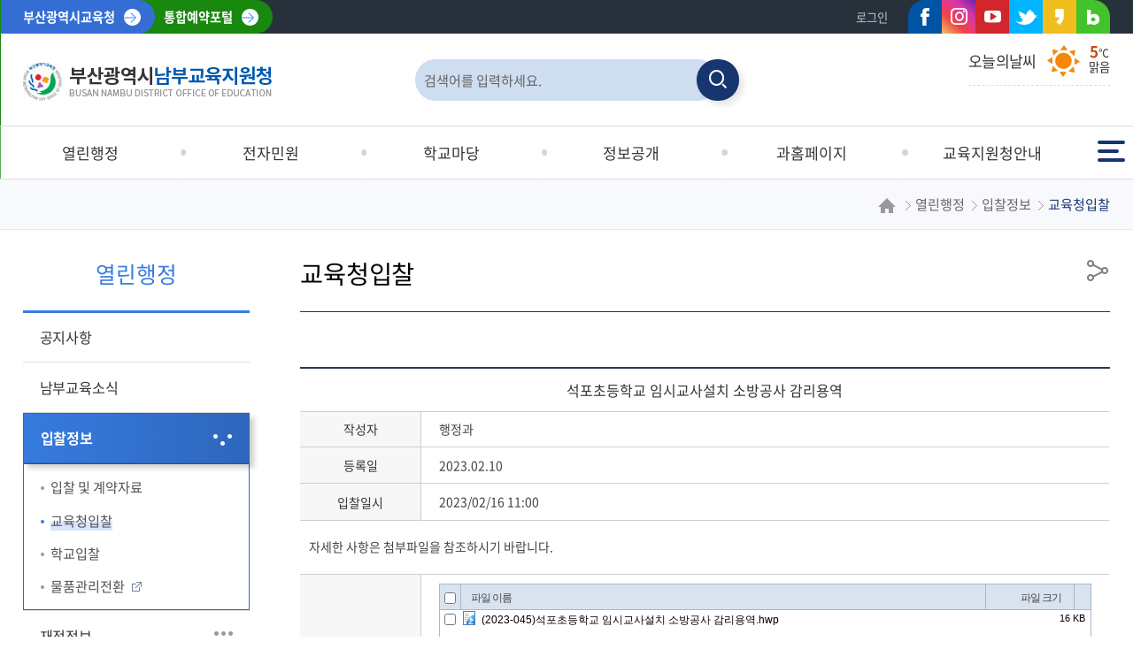

--- FILE ---
content_type: text/html; charset=UTF-8
request_url: https://home.pen.go.kr/nambu/na/ntt/selectNttInfo.do?mi=11864&nttSn=736438
body_size: 76431
content:







<!doctype html>
<html lang="ko">
	<head>
		<meta charset="utf-8">
		<meta http-equiv="X-UA-Compatible" content="IE=edge">
		<meta name="viewport" content="width=device-width,initial-scale=1.0,minimum-scale=1.0,maximum-scale=1.0">
		<title>부산광역시 남부교육지원청 - 열린행정 - 입찰정보 - 교육청입찰</title>
		<meta name="keywords" content="부산광역시 남부교육지원청">
		<meta name="description" content="부산광역시 남부교육지원청 홈페이지에 오신 것을 환영합니다. 교육지원청 소개, 기간제 교사 신청, 특기 적성 교육, 봉사활동, 중학교 배정결과 안내.">
		<meta name="referrer" content="strict-origin-when-cross-origin" />
		<meta property="og:type" content="website">
		<meta property="og:title" content="부산광역시 남부교육지원청">
		<meta property="og:description" content="부산광역시 남부교육지원청 홈페이지에 오신 것을 환영합니다.">
		<meta property="og:image" content="https://home.pen.go.kr/images/web/nambu/main/logo.png">
		<meta property="og:url" content="https://home.pen.go.kr/nambu/">
		<link rel="canonical" href="https://home.pen.go.kr/nambu/">
		<link rel="stylesheet" href="/css/co/na/ntt.css" media="all">
		<link rel="stylesheet" href="/resources/css/basic.css?v=202601142023" media="all">
		<link rel="stylesheet" href="/resources/css/T1_layout.css?v=202601142023" media="all">
		<link rel="stylesheet" href="/resources/css/T1_A.css?v=202601142023" media="all">
		<link rel="stylesheet" href="/resources/css/T1_A_wiget.css?v=202601142023" media="all">
		<link rel="stylesheet" href="/resources/css/con_com.css?v=202601142023" media="all">
		<link rel="stylesheet" href="/resources/js/mCustomScrollbar/jquery.mCustomScrollbar.min.css" />
		<link rel="stylesheet" href="/css/web/nambu/sub_cnt.css?v=202601142023" media="all">
		<link rel="stylesheet" href="/css/com/jquery/jquery-ui.min.css" media="all">
		<link rel="stylesheet" href="/css/com/jquery/jquery-confirm.min.css" media="all">
		<link rel="shortcut icon" href="/images/favicon/nambu.ico">
		<link rel="icon" href="/images/favicon/nambu.ico">
		<script type="text/javascript" src="/resources/js/jquery.min.js"></script>
		<script type="text/javascript" src="/resources/js/jquery-ui.min.js"></script>
		<script type="text/javascript" src="/resources/js/jquery.form.min.js"></script>
		<script type="text/javascript" src="/resources/js/common.js?v=202601142023"></script>
		<script type="text/javascript" src="/resources/js/con_com.js?v=202601142023"></script>
		<script type="text/javascript" src="/resources/js/nambu_slick.min.js?v=202601142023"></script>
		<script type="text/javascript" src="/resources/js/modernizr-2.6.2.min.js"></script>
		<script type="text/javascript" src="/resources/js/mCustomScrollbar/jquery.mCustomScrollbar.concat.min.js"></script>
		<script type="text/javascript" src="/resources/js/T1_layout.js?v=202601142023"></script>
		<script type="text/javascript" src="/js/web/nambu/sub.js?v=202601142023"></script>
		<!-- 웹로그 -->
		<script type="text/javascript" src="/js/xtractor/UserScriptConf.js"></script>
		<link rel="stylesheet" href="/css/web/nambu/layout_ctm.css?v=202601142023" media="all">
	</head>
	<body>
		<!-- 바로가기 -->
		<div id="skipArea">
			<a href="#location">본문으로 바로가기</a>
			<a href="#gnb">메인메뉴 바로가기</a>
		</div>
		<!-- //바로가기 -->
		<div id="wrap">
			<!-- header  -->
			





<header id="header" class="T1_Aheader">
	<!-- GNB Util -->
	<div class="gnb_util">
		<div class="container">
			<a href="https://www.pen.go.kr/" target="_blank" class="go">부산광역시교육청</a>
			<a href="/yeyak/" target="_blank" class="go2">통합예약포털</a>
			<div class="inner">
				<ul class="lst">
				
					<li><a href="/nambu/lo/login/loginCertiPage.do">로그인</a></li>
				
				
					
				</ul>
				<ul class="sns">
					<li class="facebook"><a href="https://www.facebook.com/withpen/" target="_blank" title="페이스북 새창열기">페이스북</a></li>
					<li class="instagram"><a href="https://www.instagram.com/with__pen/" target="_blank" title="인스타그램 새창열기">인스타그램<i class="xi-instagram"></i></a></li>
					<li class="youtube"><a href="https://www.youtube.com/user/penbusanedu" target="_blank" title="유튜브 새창열기">유튜브<i class="xi-youtube-play"></i></a></li>
					<li class="twitter"><a href="https://twitter.com/with_pen" target="_blank" title="트위터 새창열기">트위터</a></li>
					<li class="kakaostory"><a href="https://story.kakao.com/ch/withpen" target="_blank" title="카카오스토리 새창열기">카카오스토리</a></li>
					<li class="blog"><a href="https://blog.naver.com/with_pen" target="_blank" title="네이버블로그 새창열기">네이버블로그</a></li>
				</ul>
			
			</div>
		</div>
	</div>
	<!-- //GNB Util --> 
	
	<!-- header wrap -->
	<div class="header_wrap">
		
		<!-- top_util -->
		<div class="top_util">
			<div class="container">
				<!--로고-->
				<h1><a href="/nambu/main.do"><img src="/images/web/nambu/main/logo.png?v=231026" alt="부산광역시 남부교육지원청 BUSAN NAMBU DISTRICT OFFICE OF EDUCATION"></a></h1>
	
				<!-- 검색 -->
				<div id="totalSearch">
					<h2 class="sr-only">검색창</h2>
					<form name="searchForm" method="post" action="/search/search.jsp" onsubmit="return searchGo(this);" target="_blank">
						<fieldset>
							<legend class="sr-only">통합검색</legend>
							<input type="text" name="keyword" title="검색어 입력" placeholder="검색어를 입력하세요.">
							<input type="hidden" name="sysId" value="nambu">
							<button><i class="xi-search"></i><span class="sr-only">검색</span></button>
						</fieldset>
					</form>
				</div>
				<!-- // 검색 --> 
	
				<!-- 날씨정보 -->
				



	




 
			
								
			
					
											
												
					
					
										
				
				
			

			
			
			
				
				
				
				
					
				
			

			
						
			
				
				
				
				
					
				
			
										
			<div class="infoToday">
				<h3>오늘의날씨</h3>
				<div class="info">
				
					
				
					<div class="weather sunny">
						<p class="num"><em>5</em>℃</p>
						<p class="idex">맑음</p>
					</div>
				</div>
				<div class="dust">
					
					
				</div>
			</div>						



				<!-- //날씨정보 -->
			</div>
		</div>
		<!-- //top_util -->

	<!-- 풀다운 클래스 : fullDown / 하나씩 : oneDown-->
	<!--START-->
	<div id="nav" class="fullDown">
		<div id="blind"></div>
		<div id="gnb">
			<div class="wrap">
				<ul class="group">
					<li><a href="/nambu/na/ntt/selectNttList.do?mi=11858&bbsId=3840"><span>열린행정</span></a>
						<div class="depth02">
							<ul class="menuBox group">
								<li><a href="/nambu/na/ntt/selectNttList.do?mi=11858&bbsId=3840"><strong>공지사항</strong></a></li>
								<li><a href="/nambu/na/ntt/selectNttList.do?mi=11860&bbsId=3841"><strong>남부교육소식</strong></a></li>
								<li><a href="/nambu/na/ntt/selectNttList.do?mi=11863&bbsId=3842"><strong>입찰정보</strong></a>
									<div class="depth03">
										<ul class="menuBox group">
											<li><a href="/nambu/na/ntt/selectNttList.do?mi=11863&bbsId=3842"><strong>입찰 및 계약자료</strong></a></li>
											<li><a href="/nambu/na/ntt/selectNttList.do?mi=11864&bbsId=3990"><strong>교육청입찰</strong></a></li>
											<li><a href="/nambu/na/ntt/selectNttList.do?mi=11866&bbsId=3991"><strong>학교입찰</strong></a></li>
											<li><a href="https://www.pen.go.kr/main/na/ntt/selectNttList.do?mi=30526&bbsId=2439" target="_blank" title="새창열림" ><strong>물품관리전환</strong></a></li>
										</ul>
									</div>
								</li>
								<li><a href="/nambu/na/ntt/selectNttList.do?mi=11870&bbsId=3843"><strong>재정정보</strong></a>
									<div class="depth03">
										<ul class="menuBox group">
											<li><a href="/nambu/na/ntt/selectNttList.do?mi=11870&bbsId=3843"><strong>남부교육지원청 예·결산서</strong></a></li>
											<li><a href="/nambu/na/ntt/selectNttList.do?mi=14692&bbsId=4276"><strong>유치원 예·결산서</strong></a></li>
											<li><a href="/nambu/na/ntt/selectNttList.do?mi=11871&bbsId=3844"><strong>학교 예·결산서</strong></a></li>
											<li><a href="/nambu/na/ntt/selectNttList.do?mi=14918&bbsId=4331"><strong>수익자부담경비</strong></a></li>
											<li><a href="/nambu/na/ntt/selectNttList.do?mi=14922&bbsId=4336"><strong>학교발전기금</strong></a></li>
										</ul>
									</div>
								</li>
								<li><a href="/nambu/na/ntt/selectNttList.do?mi=11873&bbsId=3845"><strong>채용정보</strong></a>
									<div class="depth03">
										<ul class="menuBox group">
											<li><a href="/nambu/na/ntt/selectNttList.do?mi=11873&bbsId=3845"><strong>학교인력 채용공고</strong></a></li>
										</ul>
									</div>
								</li>
								<li><a href="/nambu/cm/cntnts/cntntsView.do?mi=11875&cntntsId=58"><strong>반부패·청렴</strong></a>
									<div class="depth03">
										<ul class="menuBox group">
											<li><a href="/nambu/cm/cntnts/cntntsView.do?mi=11875&cntntsId=58"><strong>청렴자료실</strong></a></li>
											<li><a href="/nambu/na/ntt/selectNttList.do?mi=11876&bbsId=3846"><strong>청렴홍보방</strong></a></li>
										</ul>
									</div>
								</li>
								<li><a href="/nambu/na/ntt/selectNttList.do?mi=11877&bbsId=3847"><strong>공시송달공고</strong></a></li>
								<li><a href="https://www.pen.go.kr/main/na/ntt/selectNttList.do?mi=30636&bbsId=2471" target="_blank" title="새창열림" ><strong>교육법령</strong></a></li>
							</ul>
						</div>
					</li>
					<li><a href="/nambu/cm/cntnts/cntntsView.do?mi=13865&cntntsId=1913"><span>전자민원</span></a>
						<div class="depth02">
							<ul class="menuBox group">
								<li><a href="/nambu/cm/cntnts/cntntsView.do?mi=13865&cntntsId=1913"><strong>민원처리안내</strong></a>
									<div class="depth03">
										<ul class="menuBox group">
											<li><a href="/nambu/cm/cntnts/cntntsView.do?mi=13865&cntntsId=1913"><strong>민원처리안내</strong></a></li>
											<li><a href="/nambu/na/ntt/selectNttList.do?mi=11883&bbsId=3850"><strong>민원자료실</strong></a></li>
											<li><a href="/nambu/na/ntt/selectNttList.do?mi=11884&bbsId=3851"><strong>민원신청서식</strong></a></li>
											<li><a href="https://www.neis.go.kr/nxuiPortal/index.html?" target="_blank" title="새창열림" ><strong>나이스 대국민서비스</strong></a></li>
											<li><a href="https://www.gov.kr/portal/main" target="_blank" title="새창열림" ><strong>정부24</strong></a></li>
											<li><a href="https://www.cheongwon.go.kr/" target="_blank" title="새창열림" ><strong>청원24</strong></a></li>
											<li><a href="http://www.share.go.kr/" target="_blank" title="새창열림" ><strong>행정정보공동이용</strong></a></li>
											<li><a href="http://www.110.go.kr/ic.do?pi=chatCamMain" target="_blank" title="새창열림" ><strong>정부민원안내콜센터</strong></a></li>
										</ul>
									</div>
								</li>
								<li><a href="/nambu/cm/cntnts/cntntsView.do?mi=11890&cntntsId=1982"><strong>남부교육신문고</strong></a>
									<div class="depth03">
										<ul class="menuBox group">
											<li><a href="/nambu/cm/cntnts/cntntsView.do?mi=11890&cntntsId=1982"><strong>민원신청</strong></a></li>
											<li><a href="/nambu/cm/cntnts/cntntsView.do?mi=11891&cntntsId=1983"><strong>나의민원</strong></a></li>
										</ul>
									</div>
								</li>
								<li><a href="/nambu/na/ntt/selectNttList.do?mi=13804&bbsId=3852"><strong>부서별 민원안내</strong></a>
									<div class="depth03">
										<ul class="menuBox group">
											<li><a href="/nambu/na/ntt/selectNttList.do?mi=13804&bbsId=3852"><strong>중학교 배정/전입학</strong></a></li>
											<li><a href="/nambu/cm/cntnts/cntntsView.do?mi=13796&cntntsId=61"><strong>유치원업무</strong></a></li>
											<li><a href="/nambu/na/ntt/selectNttList.do?mi=11901&bbsId=3859"><strong>학원·교습소</strong></a></li>
											<li><a href="/nambu/na/ntt/selectNttList.do?mi=14908&bbsId=4327"><strong>평생교육시설</strong></a></li>
											<li><a href="/nambu/na/ntt/selectNttList.do?mi=14909&bbsId=4328"><strong>공익법인</strong></a></li>
										</ul>
									</div>
								</li>
								<li><a href="/nambu/cm/cntnts/cntntsView.do?mi=11908&cntntsId=70"><strong>신고센터</strong></a>
									<div class="depth03">
										<ul class="menuBox group">
											<li><a href="/nambu/cm/cntnts/cntntsView.do?mi=11908&cntntsId=70"><strong>공직자클린신고센터</strong></a></li>
											<li><a href="https://www.pen.go.kr/main/cm/cntnts/cntntsView.do?mi=30294&cntntsId=179" target="_blank" title="새창열림" ><strong>공익제보센터</strong></a></li>
											<li><a href="/nambu/cm/cntnts/cntntsView.do?mi=11911&cntntsId=1992"><strong>불편계약신고센터</strong></a></li>
											<li><a href="/nambu/cm/cntnts/cntntsView.do?mi=11912&cntntsId=1993"><strong>예산낭비신고센터</strong></a></li>
											<li><a href="/nambu/cm/cntnts/cntntsView.do?mi=11913&cntntsId=1994"><strong>학생선수고충신고센터</strong></a></li>
											<li><a href="/nambu/cm/cntnts/cntntsView.do?mi=17065&cntntsId=3631"><strong>학교급식부당행위신고</strong></a></li>
										</ul>
									</div>
								</li>
								<li><a href="https://eeis.schoolkeepa.or.kr" target="_blank" title="새창열림" ><strong>교육환경정보시스템</strong></a></li>
								<li><a href="https://www.simpan.go.kr/" target="_blank" title="새창열림" ><strong>온라인행정심판</strong></a></li>
							</ul>
						</div>
					</li>
					<li><a href="#check" onclick="menuAccessCheck('11920', 'nambu')"><span>학교마당</span></a>
						<div class="depth02">
							<ul class="menuBox group">
								<li><a href="#?mi=11922"><strong>학교교육계획서</strong></a>
									<div class="depth03">
										<ul class="menuBox group">
											<li><a href="#check" onclick="menuAccessCheck('11924', 'nambu')"><strong>유치원</strong></a></li>
											<li><a href="#check" onclick="menuAccessCheck('11926', 'nambu')"><strong>초등학교</strong></a></li>
											<li><a href="#check" onclick="menuAccessCheck('11928', 'nambu')"><strong>중학교</strong></a></li>
										</ul>
									</div>
								</li>
								<li><a href="/nambu/na/ntt/selectNttList.do?mi=11930&bbsId=3863"><strong>남부영재교육원</strong></a>
									<div class="depth03">
										<ul class="menuBox group">
											<li><a href="/nambu/na/ntt/selectNttList.do?mi=11930&bbsId=3863"><strong>남부영재교육원 공지사항</strong></a></li>
											<li><a href="/nambu/na/ntt/selectNttList.do?mi=11931&bbsId=3864"><strong>남부영재교육원 자료실</strong></a></li>
										</ul>
									</div>
								</li>
								<li><a href="/nambu/cm/cntnts/cntntsView.do?mi=11934&cntntsId=71"><strong>Wee센터</strong></a>
									<div class="depth03">
										<ul class="menuBox group">
											<li><a href="/nambu/cm/cntnts/cntntsView.do?mi=11934&cntntsId=71"><strong>센터소개</strong></a></li>
											<li><a href="/nambu/na/ntt/selectNttList.do?mi=11947&bbsId=3871"><strong>자료실</strong></a></li>
											<li><a href="/nambu/na/ntt/selectNttList.do?mi=11950&bbsId=3873"><strong>사이버 상담</strong></a></li>
											<li><a href="/nambu/cm/cntnts/cntntsView.do?mi=15465&cntntsId=2889"><strong>상담신청서식</strong></a></li>
										</ul>
									</div>
								</li>
								<li><a href="/nambu/na/ntt/selectNttList.do?mi=14983&bbsId=4377"><strong>부산진구 희망교육지구</strong></a></li>
								<li><a href="/nambu/na/ntt/selectNttList.do?mi=11962&bbsId=3876"><strong>동구 희망교육지구</strong></a></li>
								<li><a href="/nambu/na/ntt/selectNttList.do?mi=11966&bbsId=3877"><strong>교육복지 학생맞춤통합지원</strong></a>
									<div class="depth03">
										<ul class="menuBox group">
											<li><a href="/nambu/cm/cntnts/cntntsView.do?mi=17889&cntntsId=3983"><strong>학생맞춤통합지원</strong></a></li>
											<li><a href="/nambu/cm/cntnts/cntntsView.do?mi=17890&cntntsId=3984"><strong>교육복지우선지원사업</strong></a></li>
											<li><a href="/nambu/na/ntt/selectNttList.do?mi=11966&bbsId=3877"><strong>자료실</strong></a></li>
										</ul>
									</div>
								</li>
								<li><a href="/nambu/na/ntt/selectNttList.do?mi=11971&bbsId=3878"><strong>교육정보나눔터</strong></a>
									<div class="depth03">
										<ul class="menuBox group">
											<li><a href="/nambu/na/ntt/selectNttList.do?mi=11971&bbsId=3878"><strong>유치원</strong></a></li>
											<li><a href="/nambu/na/ntt/selectNttList.do?mi=11977&bbsId=3880"><strong>초등학교</strong></a></li>
											<li><a href="/nambu/na/ntt/selectNttList.do?mi=11981&bbsId=3883"><strong>중학교</strong></a></li>
										</ul>
									</div>
								</li>
								<li><a href="/nambu/na/ntt/selectNttList.do?mi=17195&bbsId=5154"><strong>남부 독서교육</strong></a>
									<div class="depth03">
										<ul class="menuBox group">
											<li><a href="/nambu/na/ntt/selectNttList.do?mi=17353&bbsId=5220"><strong>독후활동 우수 작품</strong></a></li>
											<li><a href="/nambu/na/ntt/selectNttList.do?mi=17195&bbsId=5154"><strong>공공도서관 소식</strong></a></li>
										</ul>
									</div>
								</li>
							</ul>
						</div>
					</li>
					<li><a href="/nambu/cm/cntnts/cntntsView.do?mi=13810&cntntsId=78"><span>정보공개</span></a>
						<div class="depth02">
							<ul class="menuBox group">
								<li><a href="/nambu/cm/cntnts/cntntsView.do?mi=13810&cntntsId=78"><strong>정보공개제도안내</strong></a></li>
								<li><a href="http://www.open.go.kr" target="_blank" title="새창열림" ><strong>정보공개청구</strong></a></li>
								<li><a href="/nambu/ad/bs/beffatinfosport/view/selectBeffatinfoList.do?mi=11987"><strong>사전정보공표목록</strong></a></li>
								<li><a href="/nambu/na/ntt/selectNttList.do?mi=11988&bbsId=3887"><strong>사전정보공표</strong></a></li>
								<li><a href="/nambu/openApi/list.do?mi=13816"><strong>정보목록</strong></a></li>
								<li><a href="/nambu/cm/cntnts/cntntsView.do?mi=11990&cntntsId=84"><strong>공공데이터개방</strong></a></li>
								<li><a href="/nambu/cm/cntnts/cntntsView.do?mi=11991&cntntsId=85"><strong>행재정공개방</strong></a></li>
							</ul>
						</div>
					</li>
					<li><a href="/nambu/jo/jobshare/selectJobShareView.do?deptCode=100&mi=16634"><span>과홈페이지</span></a>
						<div class="depth02">
							<ul class="menuBox group">
								<li><a href="/nambu/jo/jobshare/selectJobShareView.do?deptCode=100&mi=16634"><strong>유초등교육지원과</strong></a>
									<div class="depth03">
										<ul class="menuBox group">
											<li><a href="/nambu/jo/jobshare/selectJobShareView.do?deptCode=100&mi=16634"><strong>업무분장</strong></a></li>
											<li><a href="/nambu/na/ntt/selectNttList.do?mi=11995&bbsId=3889"><strong>자료실</strong></a></li>
											<li><a href="https://www.pen.go.kr/main/cm/cntnts/cntntsView.do?mi=30950&cntntsId=422" target="_blank" title="새창열림" ><strong>특수교육지원센터</strong></a></li>
											<li><a href="https://blog.naver.com/nambu_alldam" target="_blank" title="새창열림" ><strong>남부인성교육</strong></a></li>
											<li><a href="/nambu/na/ntt/selectNttList.do?mi=12121&bbsId=3890"><strong>방과후학교자료실</strong></a></li>
											<li><a href="/nambu/na/ntt/selectNttList.do?mi=12124&bbsId=3892"><strong>학교운영위원회</strong></a></li>
										</ul>
									</div>
								</li>
								<li><a href="/nambu/jo/jobshare/selectJobShareView.do?deptCode=200&mi=16637"><strong>중등교육지원과</strong></a>
									<div class="depth03">
										<ul class="menuBox group">
											<li><a href="/nambu/jo/jobshare/selectJobShareView.do?deptCode=200&mi=16637"><strong>업무분장</strong></a></li>
											<li><a href="/nambu/na/ntt/selectNttList.do?mi=17135&bbsId=5110"><strong>자료실</strong></a></li>
											<li><a href="/nambu/na/ntt/selectNttList.do?mi=12130&bbsId=3897"><strong>인사자료실(교원)</strong></a></li>
											<li><a href="http://schooltrip.pen.go.kr/05_open/01.php" target="_blank" title="새창열림" ><strong>현장체험학습결과공개방</strong></a></li>
											<li><a href="/nambu/na/ntt/selectNttList.do?mi=12148&bbsId=3899"><strong>체육청소년자료실</strong></a></li>
										</ul>
									</div>
								</li>
								<li><a href="/nambu/jo/jobshare/selectJobShareView.do?deptCode=300&mi=16642"><strong>학생건강지원과</strong></a>
									<div class="depth03">
										<ul class="menuBox group">
											<li><a href="/nambu/jo/jobshare/selectJobShareView.do?deptCode=300&mi=16642"><strong>업무분장</strong></a></li>
											<li><a href="/nambu/na/ntt/selectNttList.do?mi=12142&bbsId=3902"><strong>학교급식 자료실</strong></a></li>
											<li><a href="/nambu/na/ntt/selectNttList.do?mi=12144&bbsId=3903"><strong>학교보건 자료실</strong></a></li>
											<li><a href="/nambu/na/ntt/selectNttList.do?mi=12145&bbsId=3904"><strong>보호구역공지사항</strong></a></li>
										</ul>
									</div>
								</li>
								<li><a href="/nambu/jo/jobshare/selectJobShareView.do?deptCode=2900&mi=16646"><strong>행정지원과</strong></a>
									<div class="depth03">
										<ul class="menuBox group">
											<li><a href="/nambu/jo/jobshare/selectJobShareView.do?deptCode=2900&mi=16646"><strong>업무분장</strong></a></li>
											<li><a href="/nambu/na/ntt/selectNttList.do?mi=12151&bbsId=3907"><strong>자료실</strong></a></li>
											<li><a href="/nambu/na/ntt/selectNttList.do?mi=12152&bbsId=3908"><strong>인사자료실</strong></a></li>
											<li><a href="/nambu/cm/cntnts/cntntsView.do?mi=12153&cntntsId=2042"><strong>인사고충상담실</strong></a></li>
											<li><a href="https://www.pen.go.kr/main/na/ntt/selectNttList.do?mi=31039&bbsId=2467" target="_blank" title="새창열림" ><strong>인사e-커뮤니티</strong></a></li>
											<li><a href="/nambu/cm/cntnts/cntntsView.do?mi=12155&cntntsId=2043"><strong>성희롱·성폭력 사이버신고센터</strong></a></li>
											<li><a href="/nambu/na/ntt/selectNttList.do?mi=12229&bbsId=3918"><strong>감사결과공개</strong></a></li>
											<li><a href="/nambu/na/ntt/selectNttList.do?mi=12233&bbsId=3919"><strong>감사정보제보</strong></a></li>
											<li><a href="/edunanum/main.do?mi=12235" target="_blank" title="새창열림" ><strong>교육기부</strong></a></li>
										</ul>
									</div>
								</li>
								<li><a href="/nambu/jo/jobshare/selectJobShareView.do?deptCode=500&mi=16649"><strong>학교지원과</strong></a>
									<div class="depth03">
										<ul class="menuBox group">
											<li><a href="/nambu/jo/jobshare/selectJobShareView.do?deptCode=500&mi=16649"><strong>업무분장</strong></a></li>
											<li><a href="https://bsss.pen.go.kr/view.do?no=78&eduOfcCd=C100000175" target="_blank" title="새창열림" ><strong>학교시설지원 신청</strong></a></li>
											<li><a href="http://sisulusernb.pen.go.kr/" target="_blank" title="새창열림" ><strong>학교시설사용예약</strong></a></li>
											<li><a href="/nambu/na/ntt/selectNttList.do?mi=12157&bbsId=3914"><strong>계약업무 사이버뱅크</strong></a></li>
											<li><a href="/nambu/na/ntt/selectNttList.do?mi=12242&bbsId=3921"><strong>정보보호자료실</strong></a></li>
											<li><a href="/nambu/na/ntt/selectNttList.do?mi=12243&bbsId=3922"><strong>기록관자료실</strong></a></li>
											<li><a href="/nambu/na/ntt/selectNttList.do?mi=15249&bbsId=4497"><strong>발간간행물 목록</strong></a></li>
											<li><a href="/nambu/na/ntt/selectNttList.do?mi=12245&bbsId=3923"><strong>공개자료실</strong></a></li>
										</ul>
									</div>
								</li>
								<li><a href="/nambu/jo/jobshare/selectJobShareView.do?deptCode=3000&mi=16653"><strong>시설지원과</strong></a>
									<div class="depth03">
										<ul class="menuBox group">
											<li><a href="/nambu/jo/jobshare/selectJobShareView.do?deptCode=3000&mi=16653"><strong>업무분장</strong></a></li>
											<li><a href="/nambu/na/ntt/selectNttList.do?mi=12252&bbsId=3924"><strong>자료실</strong></a></li>
											<li><a href="https://www.pen.go.kr/main/na/ntt/selectNttList.do?mi=31061&bbsId=2534" target="_blank" title="새창열림" ><strong>학교시설지원센터</strong></a></li>
										</ul>
									</div>
								</li>
							</ul>
						</div>
					</li>
					<li><a href="/nambu/cm/cntnts/cntntsView.do?mi=12256&cntntsId=87"><span>교육지원청안내</span></a>
						<div class="depth02">
							<ul class="menuBox group">
								<li><a href="/nambu/cm/cntnts/cntntsView.do?mi=12256&cntntsId=87"><strong>인사말</strong></a></li>
								<li><a href="/nambu/cm/cntnts/cntntsView.do?mi=12257&cntntsId=88"><strong>연혁</strong></a></li>
								<li><a href="/nambu/cm/cntnts/cntntsView.do?mi=12258&cntntsId=89"><strong>일반현황</strong></a></li>
								<li><a href="#?mi=12260"><strong>남부교육방향</strong></a>
									<div class="depth03">
										<ul class="menuBox group">
											<li><a href="/nambu/cm/cntnts/cntntsView.do?mi=12264&cntntsId=91"><strong>남부교육 추진방향</strong></a></li>
											<li><a href="/nambu/cm/cntnts/cntntsView.do?mi=12277&cntntsId=92"><strong>주요업무계획</strong></a></li>
										</ul>
									</div>
								</li>
								<li><a href="/nambu/om/orgnzt/selectOrgnztView.do?mi=14036"><strong>조직도</strong></a>
									<div class="depth03">
										<ul class="menuBox group">
											<li><a href="/nambu/om/orgnzt/selectOrgnztView.do?mi=14036"><strong>조직도</strong></a></li>
											<li><a href="/nambu/jo/jobshare/selectJobShareView.do?deptCode=100&mi=16634"><strong>유초등교육지원과</strong></a></li>
											<li><a href="/nambu/jo/jobshare/selectJobShareView.do?deptCode=200&mi=16637"><strong>중등교육지원과</strong></a></li>
											<li><a href="/nambu/jo/jobshare/selectJobShareView.do?deptCode=300&mi=16642"><strong>학생건강지원과</strong></a></li>
											<li><a href="/nambu/jo/jobshare/selectJobShareView.do?deptCode=2900&mi=16646"><strong>행정지원과</strong></a></li>
											<li><a href="/nambu/jo/jobshare/selectJobShareView.do?deptCode=500&mi=16649"><strong>학교지원과</strong></a></li>
											<li><a href="/nambu/jo/jobshare/selectJobShareView.do?deptCode=3000&mi=16653"><strong>시설지원과</strong></a></li>
										</ul>
									</div>
								</li>
								<li><a href="/nambu/cm/cntnts/cntntsView.do?mi=12285&cntntsId=94"><strong>학교안내</strong></a>
									<div class="depth03">
										<ul class="menuBox group">
											<li><a href="/nambu/cm/cntnts/cntntsView.do?mi=12285&cntntsId=94"><strong>학교지도</strong></a></li>
											<li><a href="/nambu/ad/ss/view/schulSttus/selectSchulSttusList.do?srchSchulType=10&mi=12289"><strong>유치원</strong></a></li>
											<li><a href="/nambu/ad/ss/view/schulSttus/selectSchulSttusList.do?srchSchulType=20&mi=12292"><strong>초등학교</strong></a></li>
											<li><a href="/nambu/ad/ss/view/schulSttus/selectSchulSttusList.do?srchSchulType=30&mi=12294"><strong>중학교</strong></a></li>
											<li><a href="/nambu/cm/cntnts/cntntsView.do?mi=12301&cntntsId=98"><strong>초등학교통학구</strong></a></li>
										</ul>
									</div>
								</li>
								<li><a href="/nambu/cm/cntnts/cntntsView.do?mi=12313&cntntsId=101"><strong>청사안내</strong></a>
									<div class="depth03">
										<ul class="menuBox group">
											<li><a href="/nambu/cm/cntnts/cntntsView.do?mi=12313&cntntsId=101"><strong>청사배치도</strong></a></li>
											<li><a href="/nambu/cm/cntnts/cntntsView.do?mi=12315&cntntsId=102"><strong>청내전화번호</strong></a></li>
											<li><a href="/nambu/lm/location/locationMapView.do?mi=12317"><strong>찾아오시는 길</strong></a></li>
										</ul>
									</div>
								</li>
								<li><a href="/nambu/cm/cntnts/cntntsView.do?mi=13822&cntntsId=104"><strong>교육행정서비스헌장</strong></a></li>
							</ul>
						</div>
					</li>
				</ul>
			</div>
		</div>
	</div>
	<!--END-->
		
		<div class="gnb_btn">
			<!-- 전체메뉴 -->	
			<a href="#none" class="fullmenu" id="fullmenuOpen">
				전체메뉴<span></span><span></span><span></span>
			</a>
		</div>
	
		<!-- 모바일검색 -->
		<div class="search_btn">
			<button type="button" title="검색"><i class="xi-search"></i><span class="sr-only">검색영역 열기</span></button>
		</div>
		<div class="search">
			<h2>통합검색</h2>
			<div class="search_wrap">
				<form name="penSearchForm" id="penSearchForm" method="post" action="/search/search.jsp" class="clearfix" onsubmit="return searchGo(this)" target="_blank" title="새창">
					<fieldset>
						<legend>통합검색</legend>
						<input type="search" name="keyword" id="total_search" title="검색어 입력 폼" placeholder="검색어를 입력하세요">
						<input type="hidden" name="sysId" value="nambu">
						<a href="#none" class="btn_top_sear" onclick="searchGo2();" title="통합검색"><i class="xi-search"></i><span class="sr-only">검색</span></a>
					</fieldset>
				</form>
			</div>
			<div class="search_close">
				<button type="button"><i class="xi-close"></i><span class="sr-only">검색영역 닫기</span></button>
			</div>
		</div>
		<!-- //모바일검색 -->
	</div>
	<!-- //header wrap -->
</header>


			<!-- //header --> 
			
			<!-- container -->
			<div id="sub_container_wrap">
				<div class="sub_content_wrap"> 
					<!-- 왼쪽메뉴 시작 -->
					



<aside id="menu"> 
<!--START-->
	
		<h2><span>열린행정</span></h2>
		<nav>
			<ul class="lnb">
				<li id="11858"><a href="/nambu/na/ntt/selectNttList.do?mi=11858&bbsId=3840">공지사항</a></li>
				<li id="11860"><a href="/nambu/na/ntt/selectNttList.do?mi=11860&bbsId=3841">남부교육소식</a></li>
				<li id="11862"><a href="/nambu/na/ntt/selectNttList.do?mi=11863&bbsId=3842">입찰정보</a>
					<ul class="subLnb">
						<li id="11863"><a href="/nambu/na/ntt/selectNttList.do?mi=11863&bbsId=3842"><span>입찰 및 계약자료</span></a></li>
						<li id="11864"><a href="/nambu/na/ntt/selectNttList.do?mi=11864&bbsId=3990"><span>교육청입찰</span></a></li>
						<li id="11866"><a href="/nambu/na/ntt/selectNttList.do?mi=11866&bbsId=3991"><span>학교입찰</span></a></li>
						<li id="11867"><a href="https://www.pen.go.kr/main/na/ntt/selectNttList.do?mi=30526&bbsId=2439" target="_blank" title="새창열림" ><span>물품관리전환</span></a></li>
					</ul>
				</li>
				<li id="11868"><a href="/nambu/na/ntt/selectNttList.do?mi=11870&bbsId=3843">재정정보</a>
					<ul class="subLnb">
						<li id="11870"><a href="/nambu/na/ntt/selectNttList.do?mi=11870&bbsId=3843"><span>남부교육지원청 예·결산서</span></a></li>
						<li id="14692"><a href="/nambu/na/ntt/selectNttList.do?mi=14692&bbsId=4276"><span>유치원 예·결산서</span></a></li>
						<li id="11871"><a href="/nambu/na/ntt/selectNttList.do?mi=11871&bbsId=3844"><span>학교 예·결산서</span></a></li>
						<li id="14918"><a href="/nambu/na/ntt/selectNttList.do?mi=14918&bbsId=4331"><span>수익자부담경비</span></a></li>
						<li id="14922"><a href="/nambu/na/ntt/selectNttList.do?mi=14922&bbsId=4336"><span>학교발전기금</span></a></li>
					</ul>
				</li>
				<li id="11872"><a href="/nambu/na/ntt/selectNttList.do?mi=11873&bbsId=3845">채용정보</a>
					<ul class="subLnb">
						<li id="11873"><a href="/nambu/na/ntt/selectNttList.do?mi=11873&bbsId=3845"><span>학교인력 채용공고</span></a></li>
					</ul>
				</li>
				<li id="11874"><a href="/nambu/cm/cntnts/cntntsView.do?mi=11875&cntntsId=58">반부패·청렴</a>
					<ul class="subLnb">
						<li id="11875"><a href="/nambu/cm/cntnts/cntntsView.do?mi=11875&cntntsId=58"><span>청렴자료실</span></a></li>
						<li id="11876"><a href="/nambu/na/ntt/selectNttList.do?mi=11876&bbsId=3846"><span>청렴홍보방</span></a></li>
					</ul>
				</li>
				<li id="11877"><a href="/nambu/na/ntt/selectNttList.do?mi=11877&bbsId=3847">공시송달공고</a></li>
				<li id="11878"><a href="https://www.pen.go.kr/main/na/ntt/selectNttList.do?mi=30636&bbsId=2471" target="_blank" title="새창열림" >교육법령</a></li>
			</ul>
		</nav>
	
	
	
	
	
	
	
<!--END--> 
</aside>
					
					<!-- //왼쪽메뉴 끝 --> 
					<!-- sub Content -->
					<div id="sub_content">
						<div class="title_area">
							






<h2 class="pageTitle"><span>교육청입찰</span></h2>
<div class="location" id="location"> 

	<a href="/nambu/main.do" class="home"><img src="/resources/images/T1_layout/icoHome.png" alt="홈"></a> 
	<span>열린행정</span><span>입찰정보</span><strong>교육청입찰</strong>
	
	<span id="menuTitle" style="display:none;">교육청입찰</span>
	<span id="currMenuId" style="display:none;">11864</span>
	<span id="tabBaseId" style="display:none;">11864</span>
</div>
				
							


<script type="text/javascript">
function goPrint() {
	var popW = 1000;  // 팝업창 넓이
	var popH = 900;  // 팝업창 높이
	var popX  = (document.body.clientWidth / 2) - (popW / 2) + window.screenLeft; // 팝업창 X 좌표 계산
	var popY  = (document.body.clientHeight / 2) - (popH) + window.screenTop; // 팝업창 Y 좌표 계산
	var referer = encodeURIComponent(location.href); 
	
	window.open("/nambu/pr/printPage.do?referer="+referer, "printPage",'top='+popY+',left='+popX+',width='+popW+',height='+popH+',scrollbars=yes');	
}

function goSns(shareTy){ 
	var htmlTitle = '부산광역시 남부교육지원청';
	var title = ''; // 메뉴타이틀의 경우 스크립트 추가되어 오류  <span>열린행정</span><span>입찰정보</span>;
	var menuTitle = '교육청입찰';
	var mi = '11864';
	var _br2  = encodeURIComponent('\n'); 
	var linkUrl = location.href;
	
	if(linkUrl.indexOf('?') > -1) {
		if(linkUrl.indexOf('mi=') < 0) {
			linkUrl = linkUrl + '&mi=' +mi	
		}
	} else {
		if(linkUrl.indexOf('mi=') < 0) {
			linkUrl = linkUrl + '?mi=' +mi	
		}
	}
	
	linkUrl = encodeURIComponent(linkUrl);
	
	if(menuTitle != '메뉴명없음') {
		title = htmlTitle + ' : ' + menuTitle;
	} else {
		title = htmlTitle;
	}
	
	title = encodeURIComponent(title);

	if(shareTy == "fbook") {
		window.open('https://www.facebook.com/sharer/sharer.php?u='+ linkUrl, 'facebook', 'width=626,height=436');
	} else if(shareTy == "twt") {
		window.open('https://twitter.com/intent/tweet?url='+ linkUrl + '&text=' + title + '&original_referer=' + linkUrl, 'twitter', 'width=626,height=436');
	} else if(shareTy == "kkot") {
		window.open('https://story.kakao.com/s/share?url='+ linkUrl + '&text=' + title, 'kakaostory', 'menubar=no,toolbar=no,resizable=yes,scrollbars=yes,height=400,width=600');
	} else if(shareTy == "band") {
		window.open('http://band.us/plugin/share?body='+ title + _br2 + linkUrl + '&route=' + linkUrl, 'band', 'width=410, height=540, resizable=no');
	} else if(shareTy == "blog") {
		window.open('https://share.naver.com/web/shareView.nhn?url='+ linkUrl + '&title='+title, 'band', 'width=410, height=540, resizable=no');
	}
	
	
	/* SNS공유 이력 등록 */
	$.ajax({
		type : "post",
		datatype : "json",
		data : {
			shareUrl : location.href,
			snsTy : shareTy,
			//cntntsNm : $('#location').children('span').text() + '>' + $('#location').children('strong').text()
			cntntsNm : menuTitle
		},
		url : "/nambu/st/Sns/insertSnsInfo.do",
		success : function(data){
		},
		error : function(data){
			//alert("오류가 발생하였습니다.\n관리자에게 문의하세요.");
   		}	
	});
}

$(document).ready(function() {
    $('#copyUrlBtn').on('click', function() {
        var currentUrl = window.location.href;

        // Clipboard API 사용하여 URL 복사
        navigator.clipboard.writeText(currentUrl).then(function() {
            // 성공 메시지
            alert("URL이 복사되었습니다");
        }).catch(function(err) {
            // 오류 처리
            alert('복사 실패: ' + err);
        });
    });
});
</script>

<!-- sns -->
	
		
		
		
				
		
			<div class="snsBox">
				<button type="button" class="btnShare" title="공유하기"><span class="hid">공유</span></button>
				<div class="sns_more">		
					<button type="button" class="btn_F" onclick="goSns('fbook');" title="페이스북 새창열림"><span>페이스북</span></button>
					<button type="button" class="btn_T" onclick="goSns('twt');" title="트위터 새창열림"><span>트위터</span></button>
					<button type="button" class="btn_Ks" onclick="goSns('kkot');" title="카카오스토리  새창열림"><span>카카오스토리</span></button>
					<button type="button" class="btn_Bn" onclick="goSns('band');" title="네이버밴드  새창열림"><span>네이버밴드</span></button>
				</div>
			</div>
		
	
<!-- //sns -->

						</div>
						<!-- 서브 페이지 내용 -->
						<div class="subCntBody clearfix"> 
							<!-- 서브콘텐츠 -->													
							



<div>
   <!--START-->										
<!-- 11882 UPPER TAB START-->

<!-- 11882 UPPER TAB END-->
										
<!-- 11893 UPPER TAB START-->

<!-- 11893 UPPER TAB END-->
										
<!-- 11895 UPPER TAB START-->

<!-- 11895 UPPER TAB END-->
										
<!-- 11899 UPPER TAB START-->

<!-- 11899 UPPER TAB END-->
										
<!-- 11933 UPPER TAB START-->

<!-- 11933 UPPER TAB END-->
										
<!-- 11985 UPPER TAB START-->

<!-- 11985 UPPER TAB END-->
										
<!-- 11989 UPPER TAB START-->

<!-- 11989 UPPER TAB END-->
										
<!-- 11994 UPPER TAB START-->

<!-- 11994 UPPER TAB END-->
										
<!-- 12127 UPPER TAB START-->

<!-- 12127 UPPER TAB END-->
										
<!-- 12140 UPPER TAB START-->

<!-- 12140 UPPER TAB END-->
										
<!-- 12150 UPPER TAB START-->

<!-- 12150 UPPER TAB END-->
										
<!-- 12238 UPPER TAB START-->

<!-- 12238 UPPER TAB END-->
										
<!-- 12250 UPPER TAB START-->

<!-- 12250 UPPER TAB END-->
										
<!-- 13823 UPPER TAB START-->

<!-- 13823 UPPER TAB END-->
										
    <!--END-->
</div>

							



<link rel="stylesheet" href="/css/ad/kogl/kogl.css">
<link rel="stylesheet" href="/css/com/jquery/jquery-confirm.min.css">
<script type="text/javascript" src="/js/fileUpload.js"></script>
<script type="text/javascript" src="/js/jquery-confirm.min.js"></script>
<script type="text/javascript" src="/raonkupload/js/raonkupload.js"></script>

<!-- 문서뷰어(사이냅) -->


<script>
	// 문서뷰어(사이냅)
	function fileView(dwldUrl) {
		var dwUrl = 'https://home.pen.go.kr/common/nttFileDownload.do?fileKey='+dwldUrl;
		$('#synap_filePath').val(dwUrl);
		$('#synap_fid').val(dwldUrl);
		$('#synap').attr('target', "_blank").submit();
	}
</script>

<!-- 문서뷰어(사이냅) -->
<form name="synap" id="synap" action="http://homedoc.pen.go.kr/SynapDocViewServer/job" method="POST">
   <input type="hidden" name="csrfToken"  value="ilyKh6ZwAoFMqNWLIAj7YFBDnNXafWNp0sSsThGpUS4"/>
   <input name="fileType" id="synap_fileType" type="hidden" value="URL">
   <input name="convertType" id="synap_converType" type="hidden" value="0">
   <input name="filePath" id="synap_filePath" type="hidden" value="">
   <input name="fid" id="synap_fid" type="hidden" value="">
</form>

<script>

	var uploadID = "kupload";
	
	// 대용량업로드솔루션 설정
	var uploadConfig = {
		Id: uploadID,
		Mode: "view",
		Height: "150px",
		StatusBar: "0",
		ButtonBarEdit: "add,remove,remove_all",
		HandlerUrl: "/nambu/na/ntt/nttFileDownHandler.dx"
	};
	
	//대용량업로드 생성완료 이벤트
	function RAONKUPLOAD_CreationComplete(uploadID) {
		// 기존 파일 추가
		
			RAONKUPLOAD.AddUploadedFile('1', '(2023-045)석포초등학교 임시교사설치 소방공사 감리용역.hwp', '/upload/nambu/na/bbs_3990/ntt_736438/doc_6785vf96b-bevc9-4fvf2-88v62-9384v2bedva02f_v6722.hwp', '16384', '66ee4b2309f4a4e3de1928abffb2b4b6', uploadID);
		
	}
	
	$(document).ready(function() {
		var noticeUseAt = "N";
		
		if ( noticeUseAt == "Y") {
			$(".confmUseDt").hide();
		} else {
			$(".confmUseDt").show();
		}
		
		
			$("#sttusDt").datepicker({
				dateFormat: 'yy/mm/dd',
				closeText: '닫기',
				prevText: '이전 달',
				nextText: '다음 달',
				currentText: '오늘',
				monthNames: ['1월','2월','3월','4월','5월','6월','7월','8월','9월','10월','11월','12월'],
				monthNamesShort: ['1월','2월','3월','4월','5월','6월','7월','8월','9월','10월','11월','12월'],
				dayNames: ['일','월','화','수','목','금','토'],
				dayNamesShort: ['일','월','화','수','목','금','토'],
				dayNamesMin: ['일','월','화','수','목','금','토'],
				weekHeader: 'Wk',
				firstDay: 0,
				isRTL: false,
				showMonthAfterYear: true,
				showButtonPanel: true, 
				changeMonth: true, 
				changeYear: true,
				showOn: "button",
				buttonImage: "/images/co/na/calendar_icon.gif",
				buttonImageOnly: true
			});
		
	});

	$(function(){
		
		//html5 지원 여부 파악
		var formData = "";
		if (fn_html5Support() && fn_FormDataSupport("answerForm")) {
			// 자바 스크립트 in -> 명시된 속성이 명시된 객체에 존재하면 true 반환, 속성 in 객체명
			formData = new FormData($("#answerForm")[0]);
		}else{
			formData = $("#answerForm").serialize();
		}
		
		$('.nttUpdatePage').click(function(){
			$('#nttViewForm').attr('action','/nambu/na/ntt/updateNttPage.do').submit();
		});
		
		$('.nttReplyPage').click(function(){
			$("#replyInsertAt").val($(this).attr("data-ty"));
			$('#nttViewForm').attr('action','/nambu/na/ntt/insertNttPage.do').submit();
		});
		
		$('.insertAnswer').click(function(){
			if($("#answerCn").valueEmpty()) {
	            alert("내용을 입력해주세요.");
	            $("#answerCn").focus();
	            return false;
	        }
			
			if(!confirm('댓글을 등록하시겠습니까?')){
				return;
			}
			$("#answerForm").ajaxSubmit({
				formData : formData,
	            url: "/nambu/na/ntt/insertNttAnswer.do",
	            dataType: "json",
	            async: true,
	            success: function(responseText, statusText){
	            	if (responseText.resultAt == 'Y') {
		            	alert('댓글이 등록되었습니다.');
		            	//완료 페이지 이동
						goParamPage($("input[name='nttSn']").val(), 'nttSn', '/nambu/na/ntt/selectNttInfo.do');
					} else if (responseText.resultAt == 'L') {
		            	alert('로그인또는 본인인증 후 댓글 등록이 가능합니다.');
		            	//완료 페이지 이동
		            	location.href="/"+nambu+"/lo/login/loginPage.do";
					} else {
						alert('댓글이 등록 권한이 없습니다.');
					}
	            	
	            }
	        });
		});
		
		$(document).on("click",".updateAnswer",function(){
			if($('#answerCn'+$(this).attr('data-id')).valueEmpty()) {
	            alert("내용을 입력해주세요.");
	            $('#answerCn'+$(this).attr('data-id')).focus();
	            return false;
	        }
			
			if(!confirm('댓글을 수정하시겠습니까?')){
				return;
			}
			
			$('#answerSn').val($(this).attr('data-id'));
			$('#updtAnswerCn').val($('#answerCn'+$(this).attr('data-id')).val());
			$("#answerForm").ajaxSubmit({
				formData : formData,
	            url: "/nambu/na/ntt/updateNttAnswer.do",
	            dataType: "json",
	            async: true,
	            success: function(responseText, statusText){
	            	if(responseText.resultAt == 'X'){
	            		alert('댓글을 수정할 권한이 없습니다.');
	            	} else {
	            		alert('댓글이 수정되었습니다.');
	            		//완료 페이지 이동
						goParamPage($("input[name='nttSn']").val(), 'nttSn', '/nambu/na/ntt/selectNttInfo.do');
	            	}
	            }
	        });
		});
		
		$(document).on("click",".answerCancel",function(){
			$('#replyUpdt'+$(this).attr('data-id')).hide();
			$('#replyView'+$(this).attr('data-id')).show();
		});
		
		$(document).on("click",".answerUpadteMode",function(){
			$('#replyView'+$(this).attr('data-id')).hide();
			$('#replyUpdt'+$(this).attr('data-id')).show();
		});
		
		$('.answerDelete').click(function(){
			if(!confirm('댓글을 삭제하시겠습니까?')){
				return;
			}
			$('#answerSn').val($(this).attr('data-id'));
			$("#answerForm").ajaxSubmit({
				formData : formData,
	            url: "/nambu/na/ntt/deleteNttAnswer.do",
	            dataType: "json",
	            async: true,
	            success: function(responseText, statusText){
	            	alert('댓글이 삭제되었습니다.');
	            	
	            	//완료 페이지 이동
					goParamPage($("input[name='nttSn']").val(), 'nttSn', '/nambu/na/ntt/selectNttInfo.do');
	            }
	        });
		})
		
		$('.nttDelete').click(function(){
			if(!confirm('게시물을 삭제하시겠습니까?')){
				return;
			}
			//html지원여부파악
			var formData = "";
			if (fn_html5Support() && fn_FormDataSupport("nttViewForm")) {
				// 자바 스크립트 in -> 명시된 속성이 명시된 객체에 존재하면 true 반환, 속성 in 객체명
				formData = new FormData($("#nttViewForm")[0]);
			}else{
				formData = $("#nttViewForm").serialize();
			}
			
			//관리자삭제시 삭제사유기입
			
			
		})
		
		// 게시물 이동
		$(".btnMove").click(function(){
			
			if (!confirm("게시물을 이동하시겠습니까?"))
				return false;
			
			var bbsId = $("#selectMove").val();
			var oriBbsId = $("input[name='bbsId']").val();
			var nttSn = $("input[name='nttSn']").val();
			
			$.ajax({
				type : "POST",
				url : "/nambu/na/ntt/insertMoveNttInfoInput.do",
				success : function(data) {
					$.confirm({
						title : '<h3 class="tit01">게시물 이동 사유<h3>',                                  
						boxWidth : '40%',
						useBootstrap : false,
						content : data,
		 				buttons : {
		 					formSubmit : {
								text : '이동',
								btnClass : 'btn-blue',
								action : function () {
									var moveNttInfoInput = $("input[name='moveNttInfoInput']").val();
									
									if(moveNttInfoInput == '') {
										if (!confirm("이동 사유 없이 게시물을 이동하시겠습니까?")) {
											return false;
										}	
									} else {
										if (!confirm("등록한 이동 사유로 게시물 이동하시겠습니까?")) {
											return false;
										}	
									}
									
									$.ajax({
										type : "post",
										url : "/nambu/na/ntt/updateBbsId.do",
										data : { 
											bbsId : bbsId,
											oriBbsId : oriBbsId,
											nttSn : nttSn,
											mi : $("#nowMenuId").val(),
											delInfo : moveNttInfoInput
										},
										dataType : "json",
										success : function(data) {
											if (data == 1) {
												alert("게시물이 이동되었습니다.");
											}
											
											//완료 페이지 이동
											goParamPage($("input[name='bbsId']").val(), 'bbsId', '/nambu/na/ntt/selectNttList.do');
										},
										error : function(data) {
											alert("오류가 발생하였습니다.\n관리자에게 문의하세요.");
										}		
									});
						        }
							},
							close : {
								text: '닫기',
								btnClass: 'btn-dark popClose'
							}
						},
					})
				},
				error : function(data) {
					alert("오류가 발생하였습니다.\n관리자에게 문의하세요.");
				}	
			});
		});
		
		// 게시물 승인
		$('.confmAtBtn').click(function(){
			var confmTy = $(this).attr("title");
			var confmAt = $(this).attr("data-id");
			var nttSn = $("input[name=nttSn]").val();
			var bbsId = $("input[name=bbsId]").val();
			
			if(!confirm("게시물을 "+confmTy+"하시겠습니까?"))		
				return false;
			
			$.ajax({
				type : "post",
				url : "/nambu/na/ntt/updateNttConfmAt.do",
				data : {
					confmAt : confmAt,
					nttSn : nttSn,
					bbsId : bbsId
				},
				dataType : "json",
				success : function(data){
					if (data > 0) {
						alert("완료되었습니다.");
					} else {
						alert("오류가 발생하였습니다.\n관리자에게 문의하세요.");
					}
					//완료 페이지 이동
					goParamPage($("input[name='bbsId']").val(), 'bbsId', '/nambu/na/ntt/selectNttList.do');
					
				},
				error : function(data){
					alert("오류가 발생하였습니다.\n관리자에게 문의하세요.");
				}			
			});
		});
	});
	
	function updateNttSttus(act) {
		var returnMsg = "";
		
		if (act == "R") {
			returnMsg = "접수되었습니다.";
			
			if (!confirm("접수하시겠습니까?")) {
				return false;
			}
		} else if (act == "P") {
			returnMsg = "처리중으로 변경 되었습니다.";
			
			if (!confirm("처리중으로 변경 하시겠습니까?")) {
				return false;
			}
		}  else if (act == "C") {
			returnMsg = "완료되었습니다.";
			
			if (!confirm("완료하시겠습니까?")) {
				return false;
			}
		} else {
			alert("올바른 접근이 아닙니다.");
			return false;
		}
		
		$("input[name='nttSttus']").val(act);
		
		$.ajax({
			type : "post",
			url : "/nambu/na/ntt/updateNttSttus.do",
			data : $("#nttViewForm").serialize(),
			dataType : "json",
			success : function(data){
				if (data > 0) {
					alert(returnMsg);
				} else {
					alert("실패하였습니다.");
				}
				//완료 페이지 이동
				goParamPage($("input[name='nttSn']").val(), 'nttSn', '/nambu/na/ntt/selectNttInfo.do');
			},
			error : function(data){
				alert("오류가 발생하였습니다.\n관리자에게 문의하세요.");
			}			
		});
	}	
	
	//답글 수정시
	$(document).on("click","#reUpdate", function(){
		$("input[name='nttSn']").val($(this).attr("data-id"));
		$("#upperNttSnAt").val($(this).attr("data-id"));
		$('#nttViewForm').attr('action','/nambu/na/ntt/updateNttPage.do').submit();
	});
	
	//민원게시판의 답글 삭제시
	$(document).on("click","#reDelete", function(){
		$("input[name='nttSn']").val($(this).attr("data-id"));	
		if (!confirm('답글을 삭제하시겠습니까?')){
			return;
		}
		$("#nttViewForm").ajaxSubmit({
			url: "/nambu/na/ntt/deleteNttInfo.do",
			dataType: "json",
			async: true,
			success : function(result){
				alert('답글이 삭제되었습니다.');
				location.href="/nambu/na/ntt/selectNttList.do?bbsId=3990";
			},
			error : function(result){   
				alert("오류가 발생하였습니다.\n관리자에게 문의하세요.");	
			}		
		});
	});
	
	//부서배정
	$(document).on("click",".nttDeptAsign",function(){
		
		var bbsId = '3990';
		var nttSn = '736438';
		$.ajax({
			type : "post",
			url : "/nambu/da/deptAsign/selectDeptAsignList.do",
			data :{
				bbsId : bbsId,
				nttSn : nttSn
			},
			success : function(data) {
				$.confirm({
					title : '<h3 class="tit01">부서배정<h3>',								  
					boxWidth : '50%',
					useBootstrap : false,
					content : data,
	 				buttons : {
	 					formSubmit : {
							text : '부서배정',
							btnClass : 'btn-blue',
							action : function () {
								var mberId = '';
								var deptNm = '';
								$("input[name=btnChk]:checked").each(function(idx){
									if(idx == 0){
										mberId = $(this).attr("value");
										deptNm = $(this).attr("data-dept");
									} else {
										mberId += ","+ $(this).attr("value");
										deptNm += ","+ $(this).attr("data-dept");
									}
								});
								
								if(mberId == ''){
									alert("회원을 선택하세요.");
									return false;
								}
								
								if (!confirm("부서 배정 하시겠습니까?")){
									return;
								}
								
								$.ajax({
									type : "post",
									url : "/nambu/da/deptAsign/insertDeptAsignInfo.do",
									data :{
										mberId : mberId,
										deptNm : deptNm,
										bbsId : bbsId,
										nttSn : nttSn
									},
									success : function(data) {
										var resultData = JSON.parse(data);
										if (resultData.resultAt == 'Y' ) {
											alert("부서배정이 완료되었습니다.");
											$(".popClose").click();
											$("input[name=mi]").remove();
											$("input[name=bbsId]").remove();
											$("input[name=nttSn]").remove();
								 			$("#srchForm").attr('action', "/nambu/na/ntt/selectNttInfo.do?mi=11864&bbsId="+bbsId+"&nttSn="+nttSn).submit();
										} else if(resultData.resultAt == 'notLogin'){
											alert("로그인 후 이용 가능 합니다.");
										} else {
											alert("오류가 발생하였습니다.\n관리자에게 문의하세요.");										
										}
									},
									error : function(data) {   
										alert("오류가 발생하였습니다.\n관리자에게 문의하세요.");
									}					
								});
							}
						},
						close : {
							text: '닫기',
							btnClass: 'btn-dark popClose'
						}
					},
				})
			},
			error : function(data) {
				alert("오류가 발생하였습니다.\n관리자에게 문의하세요.");
			}		
		});
	});
	
	$(document).on("click",".btnList",function(){
		$("#nttViewForm input[name=mi]").remove();
		$("#nttViewForm input[name=bbsId]").remove();
		$("#nttViewForm").attr("action","/nambu/na/ntt/selectNttList.do?mi=11864&bbsId=3990").submit();
	});
	
	//이전글 다음글 조회
	function prevNextNttInfo(nttSn){
		$("input[name='nttSn']").val(nttSn);
		$("#nttViewForm").attr("action","/nambu/na/ntt/selectNttInfo.do").submit();
	}
	
	//처리상태변경
	$(document).on("click","#btnChgSttus",function(){
		
		if($("#sttusDt").val() == ''){
			alert("처리일자를 선택하세요.");
			return false;
		}
		
		$("#nttSttusDt").val($("#sttusDt").val());
		var act = $("#sttus").val();	
		updateNttSttus(act);
	});
	
	//게시물 리스트 이동
	function nttPageMove(currPage){
		$("#nttViewForm input[name=currPage]").val(currPage);
		$("#nttViewForm input[name=mi]").remove();
		$("#nttViewForm input[name=bbsId]").remove();
		$("#nttViewForm").attr("action","/nambu/na/ntt/selectNttList.do?mi=11864&bbsId=3990").submit();
	}
</script>



<form name="nttViewForm" id="nttViewForm" method="post" >
	<input type="hidden" name="mi" value="11864"/>
	<input type="hidden" name="bbsId" value="3990"/>
	<input type="hidden" name="bbsPrpos" value="HOMEPAGE"/>
	<input type="hidden" name="nttSn" value="736438" />
	<input type="hidden" name="nttSttus" value=""/>
	<input type="hidden" name="nttSttusDt" id="nttSttusDt" value=""/>
	<input type="hidden" name="replyInsertAt" id="replyInsertAt" value="N"/>
	<input type="hidden" name="upperNttSnAt" id="upperNttSnAt" value="0"/>
	<input type="hidden" name="selectType" id="selectType"  value="" />
	<input type="hidden" name="searchCate" id="searchCate"  value="" />
	<input type="hidden" name="currPage" value=""/>
	<input type="hidden" name="searchType" value=""/>
	<input type="hidden" name="searchValue" value=""/>
	<input type="hidden" name="cnrsBbsUseAt" id="cnrsBbsUseAt" value="" />
	
	<!-- 홈페이지지원센터 처리상황카테고리검색 -->
	
	
	
	
	<input type="hidden" name="replyAt" value="" />
	
	
	<div class="BD_table">
		<table>
			<caption>교육청입찰 게시판 상세보기 테이블</caption>
			<colgroup>
				<col style="width: 15%;">
				<col>
			</colgroup>
			<tbody>
				
					
					
						
						
						
							
								
							
								
									<tr>
										<th scope="col" colspan="4" class="title">석포초등학교 임시교사설치 소방공사 감리용역</th>
									</tr>
								
							
								
							
								
							
								
							
								
							
								
							
								
							
							
							
								
								
							
							
							
								<!-- 위치 이동 -->
								
									<tr>
										
										
									</tr>								
									
								
								<!-- 작성자SMS문자송신 사용여부 -->
												
																			
								
							
								<!-- 위치 이동 -->
								
									<tr>
										
										
									</tr>								
									
								
								<!-- 작성자SMS문자송신 사용여부 -->
												
																			
								
							
								<!-- 위치 이동 -->
								
									<tr>
										
											<th scope="row">작성자</th>
											<td>
												<!-- menuAuthAt 관리자 권한이 있을 시 Y값이 들어간다. 본인글이거나 관리자일 경우 작성자가 보이도록 수정 -->
												
												
												<!-- 게시판관리자만 익명게시판 리스트 작성자 이름 표시 -->
												<!-- 부서배정 사용시 담당자 접속시 익명이름 표시 처리 추가 -->
												
													
													
													행정과
												
											</td>
											
										
										
									</tr>								
									
								
								<!-- 작성자SMS문자송신 사용여부 -->
												
																			
								
							
								<!-- 위치 이동 -->
								
									<tr>
										
										
											<th scope="row">등록일</th>
											<td>2023.02.10</td>
										
									</tr>								
									
								
								<!-- 작성자SMS문자송신 사용여부 -->
												
																			
								
							
								<!-- 위치 이동 -->
								
									<tr>
										
										
									</tr>								
									
								
								<!-- 작성자SMS문자송신 사용여부 -->
												
																			
								
							
								<!-- 위치 이동 -->
									
								
								<!-- 작성자SMS문자송신 사용여부 -->
												
																			
								
									<tr>
										<th scope="row"><label for="nttSj">입찰일시</label></th>
										<td colspan="3">
											
											
												
												
												
												
												
												
												
												
												
												
												
													
														
															2023/02/16 11:00
														
														
													
												
											
										</td>
									</tr>	
								
							
								<!-- 위치 이동 -->
								
									<tr>
										
										
									</tr>								
									
								
								<!-- 작성자SMS문자송신 사용여부 -->
												
																			
								
							
								<!-- 위치 이동 -->
								
									<tr>
										
										
									</tr>								
									
								
								<!-- 작성자SMS문자송신 사용여부 -->
												
																			
								
							
							
							<!-- 첨부파일 이미지본문노출여부에 따른 이미지 표시 -->
							
							
							
								
							
								
							
								
							
								
							
								
							
								
							
								
									<tr>
										<td colspan="4" class="nttView">
											<p><span style="color: rgb(68, 68, 68); font-family: NotoSans, 돋움, Dotum, 굴림, Gulim, AppleGothic, UnDotum, Arial, Tahoma, Verdana, sans-serif; font-size: 14px; background-color: rgb(255, 255, 255);">자세한&nbsp;사항은&nbsp;첨부파일을&nbsp;참조하시기&nbsp;바랍니다.</span></p>
										</td>
									</tr>
								
							
								
							
						
							
							
							<tr>
								<th scope="row">첨부파일</th>
								<td colspan="3">
									<script type='text/javascript'>
										var upload = new RAONKUpload(uploadConfig);
									</script>
								</td>
							</tr>
							<tr>
								<th scope="row">다운로드 횟수</th>
								<td colspan="3">
									<ul class="file">
									
										<li>
											(2023-045)석포초등학교 임시교사설치 소방공사 감리용역.hwp&nbsp;
											<strong>&nbsp;( 9회 )</strong>
											
												
													
													
													<a href="http://homedoc.pen.go.kr/SynapDocViewServer/job?fileType=URL&convertType=0&filePath=https%3a%2f%2fhome.pen.go.kr%2fcommon%2fnttFileDownload.do%3ffileKey%3d66ee4b2309f4a4e3de1928abffb2b4b6&fid=https%3a%2f%2fhome.pen.go.kr%2fcommon%2fnttFileDownload.do%3ffileKey%3d66ee4b2309f4a4e3de1928abffb2b4b6" class="btn_view" title="미리보기 새창열림" target="_blink">미리보기</a>
												
											
										</li>
									
									</ul>
								</td>
							</tr>
							
						
					
				
				
			</tbody>
		</table>
	</div>
	
	<!-- 공공누리 -->
	
	
	<!-- 버튼 -->
	<div class="btn_st ar mgt20">

	
	
		

				
			
	
	
	
	
	

		<a href="javascript:" data-nm="bbsId" data-param="3990" title="목록" class="black btnList">목록</a>
	</div>
	<!-- //버튼 -->
	
</form>




<!-- 다음글 이전글 -->
	<!-- 게시글 정렬순서가 날짜일때만 출력 -->

	
	<nav class="BD_listNavi">
		<ul>
			
			<li class="prev">
				<a href="javascript:prevNextNttInfo('734920');" data-nm="nttSn" data-param="734920" title="이전글">
					<strong>이전글</strong>
					<span>동양초등학교 석면천장교체공사 설계용역</span>
				</a>
			</li>
			
			
			<li class="next">
					<a href="javascript:prevNextNttInfo('736850');" data-nm="nttSn" data-param="736850" title="다음글">
					<strong>다음글</strong>
					<span>석포초등학교 임시교사설치 소방공사</span>
				</a>
			</li>
			
		</ul>
	</nav>
	

<!-- //다음글 이전글 -->



	
	<!-- 게시물 이동 -->
	
	<!-- //게시판 이동 -->								
				
				
	<!-- 200626 최지웅 추가 -->
	<!-- 게시물에 대한 만족도 평가 -->
	
	

							<!-- //서브콘텐츠 -->
														
							<!-- 페이지 만족도 및 담당자 -->
							<div id="charge-satisfy">
								<div class="satisfaction">
									
									





								</div>
							</div>
							<!-- //페이지 만족도 및 담당자 -->
						</div>
						<!-- //서브 페이지 내용 끝 --> 
					</div>
					<!-- //sub Content 끝 -->
				</div>
			</div>

			<!-- 전체메뉴 -->
			<div class="popFullmenu">
				<div class="fullmenu_wrap">
					<h2>전체메뉴</h2>
					<a href="#none" id="fullmenuClose">전체메뉴 닫기</a>
				</div>
			</div>
			<!-- //전체메뉴 -->

			<!-- footer -->
			









			<footer class="T1_Afooter">
				<div class="area_footer">
					<div class="box_footer"> 
						<!-- 사이트링크 -->
								
							<div class="footBtnWrap">
								
									<div class="footBtn">
										<button type="button" data-ctx="nambu" data-upperCtgrySeq="187" data-title="교육청 및 직속기관" title="교육청 및 직속기관 바로가기 링크 열림 축소됨"><span>교육청 및 직속기관</span></button>
										<div>
											<ul>
											
												<li><a href="http://www.pen.go.kr" target="_blank" title="부산광역시교육청 새창 열림">부산광역시교육청</a></li>
											
												<li><a href="/seobu/main.do" target="_blank" title="서부교육지원청 새창 열림">서부교육지원청</a></li>
											
												<li><a href="/bukbu/main.do" target="_blank" title="북부교육지원청 새창 열림">북부교육지원청</a></li>
											
												<li><a href="/dongnae/main.do" target="_blank" title="동래교육지원청 새창 열림">동래교육지원청</a></li>
											
												<li><a href="/haeundae/main.do" target="_blank" title="해운대교육지원청 새창 열림">해운대교육지원청</a></li>
											
												<li><a href="/busanedu/main.do" target="_blank" title="교육연구정보원 새창 열림">교육연구정보원</a></li>
											
												<li><a href="/academicdi/main.do" target="_blank" title="부산학력개발원 새창 열림">부산학력개발원</a></li>
											
												<li><a href="http://edu.beti.go.kr" target="_blank" title="교육연수원 새창 열림">교육연수원</a></li>
											
												<li><a href="/bicce/main.do" target="_blank" title="창의융합교육원 새창 열림">창의융합교육원</a></li>
											
												<li><a href="https://scinuri.pen.go.kr/" target="_blank" title="과학체험관 새창 열림">과학체험관</a></li>
											
												<li><a href="/bsec/main.do" target="_blank" title="학생인성교육원 새창 열림">학생인성교육원</a></li>
											
												<li><a href="/becs/main.do" target="_blank" title="학생교육문화회관 새창 열림">학생교육문화회관</a></li>
											
												<li><a href="/bacs/main.do" target="_blank" title="학생예술문화회관 새창 열림">학생예술문화회관</a></li>
											
												<li><a href="/childpia/main.do" target="_blank" title="어린이창의교육관 새창 열림">어린이창의교육관</a></li>
											
												<li><a href="/child/main.do" target="_blank" title="유아교육진흥원 새창 열림">유아교육진흥원</a></li>
											
												<li><a href="/siminlib/main.do" target="_blank" title="시민도서관 새창 열림">시민도서관</a></li>
											
												<li><a href="/joonganglib/main.do" target="_blank" title="중앙도서관 새창 열림">중앙도서관</a></li>
											
												<li><a href="http://www.bel.go.kr/" target="_blank" title="영어도서관 새창 열림">영어도서관</a></li>
											
												<li><a href="/gupolib/main.do" target="_blank" title="구포도서관 새창 열림">구포도서관</a></li>
											
												<li><a href="/haeundaelib/main.do" target="_blank" title="해운대도서관 새창 열림">해운대도서관</a></li>
											
												<li><a href="/bujunlib/main.do" target="_blank" title="부전도서관 새창 열림">부전도서관</a></li>
											
												<li><a href="/bansonglib/main.do" target="_blank" title="반송도서관 새창 열림">반송도서관</a></li>
											
												<li><a href="/guducklib/main.do" target="_blank" title="구덕도서관 새창 열림">구덕도서관</a></li>
											
												<li><a href="/seodonglib/main.do" target="_blank" title="서동도서관 새창 열림">서동도서관</a></li>
											
												<li><a href="/sahalib/main.do" target="_blank" title="사하도서관 새창 열림">사하도서관</a></li>
											
												<li><a href="/yeonsanlib/main.do" target="_blank" title="연산도서관 새창 열림">연산도서관</a></li>
											
												<li><a href="/mjlib/main.do" target="_blank" title="명장도서관 새창 열림">명장도서관</a></li>
											
												<li><a href="/giftedu/main.do" target="_blank" title="영재교육진흥원 새창 열림">영재교육진흥원</a></li>
											
												<li><a href="/bsss/main.do" target="_blank" title="부산학교행정원본부 새창 열림">부산학교행정원본부</a></li>
																			
											</ul>
										</div>
									</div>
								
									<div class="footBtn">
										<button type="button" data-ctx="nambu" data-upperCtgrySeq="188" data-title="유관기관" title="유관기관 바로가기 링크 열림 축소됨"><span>유관기관</span></button>
										<div>
											<ul>
											
												<li><a href="http://www.moe.go.kr" target="_blank" title="교육부 새창 열림">교육부</a></li>
											
												<li><a href="http://www.sen.go.kr" target="_blank" title="서울특별시교육청 새창 열림">서울특별시교육청</a></li>
											
												<li><a href="http://www.ice.go.kr" target="_blank" title="인천광역시교육청 새창 열림">인천광역시교육청</a></li>
											
												<li><a href="https://www.dje.go.kr/intro_corona.html" target="_blank" title="대전광역시교육청 새창 열림">대전광역시교육청</a></li>
											
												<li><a href="http://www.gen.go.kr/main/main.php" target="_blank" title="광주광역시교육청 새창 열림">광주광역시교육청</a></li>
											
												<li><a href="http://www.dge.go.kr/" target="_blank" title="대구광역시교육청 새창 열림">대구광역시교육청</a></li>
											
												<li><a href="http://www.use.go.kr" target="_blank" title="울산광역시교육청 새창 열림">울산광역시교육청</a></li>
											
												<li><a href="http://www.sje.go.kr" target="_blank" title="세종특별자치시교육청 새창 열림">세종특별자치시교육청</a></li>
											
												<li><a href="https://gwe.go.kr/" target="_blank" title="강원도교육청 새창 열림">강원도교육청</a></li>
											
												<li><a href="http://www.goe.go.kr/" target="_blank" title="경기도교육청 새창 열림">경기도교육청</a></li>
											
												<li><a href="http://www.cbe.go.kr" target="_blank" title="충청북도교육청 새창 열림">충청북도교육청</a></li>
											
												<li><a href="http://www.cne.go.kr" target="_blank" title="충청남도교육청 새창 열림">충청남도교육청</a></li>
											
												<li><a href="http://www.jbe.go.kr" target="_blank" title="전라북도교육청 새창 열림">전라북도교육청</a></li>
											
												<li><a href="http://www.jne.go.kr" target="_blank" title="전라남도교육청 새창 열림">전라남도교육청</a></li>
											
												<li><a href="http://www.gbe.kr/main/main.do" target="_blank" title="경상북도교육청 새창 열림">경상북도교육청</a></li>
											
												<li><a href="http://www.gne.go.kr" target="_blank" title="경상남도교육청 새창 열림">경상남도교육청</a></li>
											
												<li><a href="http://www.jje.go.kr" target="_blank" title="제주특별자치도교육청 새창 열림">제주특별자치도교육청</a></li>
																			
											</ul>
										</div>
									</div>
								
									<div class="footBtn">
										<button type="button" data-ctx="nambu" data-upperCtgrySeq="189" data-title="생활정보서비스" title="생활정보서비스 바로가기 링크 열림 축소됨"><span>생활정보서비스</span></button>
										<div>
											<ul>
											
												<li><a href="http://www.edunet4u.net" target="_blank" title="에듀넷 뉴스 새창 열림">에듀넷 뉴스</a></li>
											
												<li><a href="http://www.114.co.kr" target="_blank" title="전화번호 검색 새창 열림">전화번호 검색</a></li>
											
												<li><a href="http://www.ngii.go.kr" target="_blank" title="지리정보 검색 새창 열림">지리정보 검색</a></li>
											
												<li><a href="http://www.letskorail.com" target="_blank" title="철도청 새창 열림">철도청</a></li>
											
												<li><a href="http://www.airbusan.com" target="_blank" title="에어부산 새창 열림">에어부산</a></li>
											
												<li><a href="http://kr.koreanair.com" target="_blank" title="대한항공 새창 열림">대한항공</a></li>
											
												<li><a href="http://www.flyasiana.com" target="_blank" title="아시아나 항공 새창 열림">아시아나 항공</a></li>
											
												<li><a href="http://www.kma.go.kr/weather/main.jsp" target="_blank" title="날씨정보 새창 열림">날씨정보</a></li>
																			
											</ul>
										</div>
									</div>
								
							</div>		
						
						
						<!-- //사이트링크 -->
						<div class="box_info">
							<div class="footer_link">
								<ul>
									
									
									
										
											
											
												<li><a href="/nambu/iv/indvdlView/selectIndvdlView.do" ><font color=red><b>개인정보 처리방침</b></font></a></li>
											
												<li><a href="/nambu/na/ntt/selectNttList.do?mi=13832&bbsId=4195" >개인정보 제3자 제공</a></li>
											
												<li><a href="/nambu/na/ntt/selectNttList.do?mi=13833&bbsId=4194" >개인정보처리 위탁</a></li>
											
												<li><a href="/nambu/cm/cntnts/cntntsView.do?mi=13822&cntntsId=104" >교육행정서비스헌장</a></li>
											
												<li><a href="/nambu/cm/cntnts/cntntsView.do?mi=13834&cntntsId=112" >영상정보처리기기 운영·관리 방침</a></li>
											
										
										
									
																						
								</ul>
							</div>
							<p class="ft_logo"><img src="/images/web/nambu/main/f_logo.png" alt="부산광역시 남부교육지원청 BUSAN NAMBU DISTRICT OFFICE OF EDUCATION"></p>
						
							<address>48452 부산광역시 남구 못골로 29, 부산광역시남부교육지원청 TEL 051-640-0200 FAX 051-637-8958</address>
						
						
							<p class="copyright">Copyright &copy; 2020 BUSAN NAMBU DISTRICT OFFICE OF EDUCATION. ALL RIGHTS RESERVED</p> 
							<a href="http://www.webwatch.or.kr/Situation/WA_Situation.html?MenuCD=110" title="국가 공인 인증기관 : 웹와치(새창)" target="_blank" class="web_mark">
								<img src="/images/web/nambu/main/web_mark.png?v=250515" alt="과학기술정보통신부 WEB ACCESSIBILITY 마크(웹 접근성 품질인증 마크)" width="120px" height="89px">
							</a>
						</div>
						<a href="#none" class="btn_top">Top</a>
					</div>
				</div>
			</footer>

 
			<!-- // footer --> 
		</div>
		
		<!-- menuForm -->
		


<!--공통 메뉴 Form -->
<form name="mainMenuForm" id="mainMenuForm" method="post">
	<input type="hidden" name="csrfToken"  value="ilyKh6ZwAoFMqNWLIAj7YFBDnNXafWNp0sSsThGpUS4"/>
	<input type="hidden" name="mi" id="nowMenuId" value="11864" />
	<input type="hidden" name="paramNm" id="paramNm" value=""/>
	<input type="hidden" name="paramVal" id="paramVal" value=""/>
</form>
<!--/공통 메뉴 Form -->
	
<script>
$(function() {
	
	//공통 submit
	$(".menuFormBtn").click(function(){
		var paramVal = $(this).attr('data-param'); 
		var paramNm = $(this).attr('data-nm');
		var paramUrl = $(this).attr('data-url');
		$("#paramVal").val(paramVal);
		$("#paramNm").val(paramNm);
		setTrimMenuId();
		$("#mainMenuForm").attr('action', paramUrl).submit();
	});
	
});

//파라미터 페이지 이동 
function goParamPage( setVal, setNm, setUrl ) {
	$("#paramNm").val(setNm);
	$("#paramVal").val(setVal);
	setTrimMenuId();
	$("#mainMenuForm").attr('action', setUrl).submit();
};

//메뉴 아이디 공백제거
function setTrimMenuId(){
	var nowMenuId = $.trim($("#nowMenuId").val());
	$("nowMenuId").val(nowMenuId);
};
</script>
	
	 
	
	

	
		<!-- /menuForm -->
				
	</body>
</html>


--- FILE ---
content_type: text/css
request_url: https://home.pen.go.kr/css/web/nambu/sub_cnt.css?v=202601142023
body_size: 49674
content:
@charset "utf-8";

br { font-family:initial; }

.root_daum_roughmap .wrap_btn_zoom button {
    display: block !important;
    padding: 2px !important;
	box-sizing: border-box !important;
}

/* 인사말 */
.grtBox .titWrap { position:relative; width:100%; height:12.5rem; margin-top:3rem; background:url('/images/web/nambu/sub_cnt/bg_greeting.png') no-repeat center; background-size:cover; }
.grtBox .titWrap .txt { position:absolute; top:-3rem; left:3rem; background:#2e66bd; padding:2rem 2.5rem; color:#fff; font-family:'GmarketSans'; font-weight:100; line-height:1.4; -webkit-box-shadow: 5px 5px 5px 0px rgba(0,0,0,0.3); -moz-box-shadow: 5px 5px 5px 0px rgba(0,0,0,0.3); box-shadow: 5px 5px 5px 0px rgba(0,0,0,0.3);}
.grtBox .titWrap .txt .txt1 { position:relative; font-size:1.6rem; }
.grtBox .titWrap .txt .txt1:before { content:''; position:absolute; top:-0.7rem; left:-0.7rem; width:0.2rem; height:0.6rem; transform:skew(40deg); -webkit-transform:skew(40deg); background:#fff; }
.grtBox .titWrap .txt .txt2 { font-size:1.8rem; }
.grtBox .titWrap .txt .txt3 { font-size:2rem; font-weight:700; }
.grtBox .titWrap .img { position:absolute;  right:-7rem; bottom:-3rem; width:9rem; height:9rem; border-radius:1.25rem 1.25rem 0 0; background:#fff; overflow:hidden; -webkit-box-shadow: 5px 5px 5px 0px rgba(0,0,0,0.3); -moz-box-shadow: 5px 5px 5px 0px rgba(0,0,0,0.3); box-shadow: 5px 5px 5px 0px rgba(0,0,0,0.3); }
.grtBox .titWrap .img img { position:absolute; bottom:0; left:0; width:100%; }
.grtBox .con { margin-top:2rem; }
.grtBox .con .sign { text-align:right;}
.grtBox .con .sign img { display:inline-block; vertical-align:bottom; }

/* 연혁 */
.historyList { position:relative; overflow:hidden; text-align:center; }
.historyList:before { content:''; position:absolute; left:50%; top:0; width:1px; height:100%; background:#dcdcdc; }
.historyList h3 {position:relative; width:13.5rem; margin:0 auto; padding:1.2rem 0; color:#fff; text-align:center; -webkit-box-shadow: 10px 10px 10px 0px rgba(0,0,0,0.2); -moz-box-shadow: 10px 10px 10px 0px rgba(0,0,0,0.2); border-radius:1.2rem; font-family:"GmarketSans"; line-height:1.5;
    box-shadow: 10px 10px 10px 0px rgba(0,0,0,0.2);
    background: rgb(55,123,223);
    background: -moz-linear-gradient(90deg, rgba(55,123,223,1) 0%, rgba(45,102,189,1) 100%);
    background: -webkit-linear-gradient(90deg, rgba(55,123,223,1) 0%, rgba(45,102,189,1) 100%);
    background: linear-gradient(90deg, rgba(55,123,223,1) 0%, rgba(45,102,189,1) 100%);
    filter: progid:DXImageTransform.Microsoft.gradient(startColorstr="#377bdf",endColorstr="#2d66bd",GradientType=1); }
.historyList strong { font-size:1.6rem; }
.historyList p { font-size:1.4rem; font-weight:100; text-transform:uppercase; -webkit-text-transform:uppercase; }
.historyList .list{width:100%; overflow:hidden; padding:30px 0 0; word-break:keep-all}
.historyList .list > div { position:relative; width:50%; padding:1.3rem 0 0.8rem; clear:both; }
.historyList .list > div:before { content:''; position:absolute; top:2.55rem; width:2.5rem; height:1px; border-top:1px dashed #dcdcdc; }
.historyList .list .right:before { left:0; }
.historyList .list .left:before { right:0; }
.historyList .list > div:after { content:''; position:absolute; top:2.4rem; width:0.35rem; height:0.35rem; background:#377bdf; border-radius:50%; }
.historyList .list .right:after { left:-0.15rem; }
.historyList .list .left:after { right:-0.15rem; }
.historyList .list .right { text-align:left; float:right; padding-left:3.2rem; }
.historyList .list .left { text-align:right; float:left; padding-right:3.2rem; }
.historyList .list ul li { position:relative; }
.historyList .list > div > ul > li { padding:0.5rem 0; }
.historyList .list ul li > span{ position:absolute; font-weight:700; color:#111;}
.historyList .list .right > ul > li { padding-left:3.2rem; }
.historyList .list .left > ul > li { padding-right:3.2rem; }
.historyList .list ul li > span:after { content:''; position:absolute; top:0.6rem; width:0.35rem; height:0.35rem; background:#666; border-radius:50%;  }
.historyList .list .right ul li > span:after { left: -0.8rem; }
.historyList .list .left ul li > span:after { right: -0.8rem; }
.historyList .list .right > ul > li > span { left:0; }
.historyList .list .left > ul > li > span { right:0; }
.historyList .list ul li.tit{ position:absolute; top:1rem; display:block; width:8rem; line-height:3rem; background:#fff; font-family:'GmarketSans'; font-size:1rem; color:#377bdf; font-weight:700; border:1px solid #dcdcdc; border-radius:3rem; text-align:center; padding:0 !important; }
.historyList .list .right ul li.tit { left:-10.5rem; }
.historyList .list .left ul li.tit { right:-10.5rem; }
.historyList .list ul li.tit:before { content:''; position:absolute; top:1.35rem; width:0.35rem; height:0.35rem; background:#377bdf; border-radius:50%; }
.historyList .list .right ul li.tit:before { right:-0.15rem; }
.historyList .list .left ul li.tit:before { left:-0.15rem; }
.historyList .list ul li.tit:after { content:''; position:absolute; top:1.5rem; width:2.5rem; height:1px; background:#377bdf; }
.historyList .list .right ul li.tit:after { right:-2.5rem; }
.historyList .list .left ul li.tit:after { left:-2.5rem; }
.historyList .list > div > ul > li > ul > li { margin-bottom:0.5rem; }

/* 일반현황 */
.status { position:relative; text-align:center; }
.status h3 { position:relative; display:inline-block; font-family:'GmarketSans'; min-width:12rem; line-height:2.5rem; font-weight:700; color:#fff; font-size:1.1rem; padding:0.5rem 1rem; margin-bottom:2rem;
    background: rgb(55,123,223);
    background: -moz-linear-gradient(90deg, rgba(55,123,223,1) 0%, rgba(45,102,189,1) 100%);
    background: -webkit-linear-gradient(90deg, rgba(55,123,223,1) 0%, rgba(45,102,189,1) 100%);
    background: linear-gradient(90deg, rgba(55,123,223,1) 0%, rgba(45,102,189,1) 100%);
    filter: progid:DXImageTransform.Microsoft.gradient(startColorstr="#377bdf",endColorstr="#2d66bd",GradientType=1); }
.status h3:before { content:''; position:absolute; left:50%; bottom:-2rem; width:1px; height:2rem; background:#dcdcdc; }
.status ul { position:relative; display:table; width:100%; table-layout:fixed; }
.status ul li { position:relative; display:table-cell; }
.status ul li span { position:relative; display:inline-block; line-height:3rem; background:#fff; text-align:center;  }
.status > ul > li > span { min-width:8rem; color:#377bdf; font-size:0.95rem; font-weight:700; border:2px solid #377bdf; margin:2rem 0 1.5rem; }
.status > ul > li:before { content:''; position:absolute; left:50%; top:0; width:1px; height:6.7rem; background:#dcdcdc; }
.status ul > li:after { content:''; position:absolute; top:0; left:0; width:100%; height:1px; background:#dcdcdc; }
.status ul > li:first-child:after { width:50%; left:auto; right:0; }
.status ul > li:last-child:after { width:50%; left:0; }
.status > ul > li ul > li { padding:0 0.2rem; }
.status > ul > li ul > li span { width:100%; max-width:8rem; font-size:0.85rem; color:#333; border:2px solid #dcdcdc; margin-top:1.5rem; }
.status > ul > li ul > li span:before { content:''; position:absolute; top:-1.6rem; left:50%; width:1px; height:1.6rem; background:#dcdcdc; }

/* 부산교육 정책방향 */
.edugoal { position:relative; overflow:hidden; }
.edugoal h3 { display:block; text-align:center; line-height:0; font-size:0; padding-bottom:5rem; background:url('/images/web/nambu/sub_cnt/edu_bg_tri.png') no-repeat center bottom; }
.edugoal h3 span { position:relative; display:inline-block; font-family:'GmarketSans'; line-height:1.2; font-size:2.5rem; color:#17356e; font-weight:400; padding:1rem 0; }
.edugoal h3 span em { color:#377bdf; font-weight:700; }
.edugoal h3 span:before,
.edugoal h3 span:after {content:'';position:absolute;top: 1rem;width:1rem;height:5rem;border-top:0.5rem solid #d7e5f9;border-bottom:0.5rem solid #d7e5f9;}/*230103*/
.edugoal h3 span:before { left:-1.5rem; border-left:0.5rem solid #d7e5f9; }
.edugoal h3 span:after { right:-1.5rem; border-right:0.5rem solid #d7e5f9; }
.edugoal .eduBox1 { position:relative; margin-bottom:3.5rem; }
.edugoal .eduBox1 h4 { position:relative; width:100%; max-width:24.5rem; padding:0.8rem 0.5rem 0.5rem; line-height:1.2; background:#173772; border-radius:3.2rem; font-family:'GmarketSans'; color:#fff; font-weight:400; font-size:1.8rem; text-align:center; margin:0 auto; }
.edugoal .eduBox1 h4 em { color:#fff799; font-weight:700; }
.edugoal .eduBox1 h4:before { content:''; position:absolute; bottom:-0.7rem; left:50%; margin-left:-0.7rem; width:0; height:0; border-top:0.8rem solid #173772; border-left:0.7rem solid transparent; border-right:0.7rem solid transparent; }
.edugoal .eduBox1 .eduList1 { position:relative; width:100%; height:25.5rem; margin:6.5rem 0 3.5rem; box-sizing:content-box;background: url(/images/web/nambu/sub_cnt/bg_circle.png) no-repeat center; }/*230103*/
.edugoal .eduBox1 .eduList1 h5 { position:absolute; left:50%; top:50%; width:9rem; height:9rem; border-radius:50%; background:#17356e; border:1rem solid #e7eaf0; line-height:7.5rem; font-family:'GmarketSans'; font-weight:400; font-size:1.3rem; color:#fff; text-align:center; transform: translate(-50%,-50%); -webkit-transform: translate(-50%,-50%); }
.edugoal .eduBox1 .eduList1:before { content:''; position:absolute; left:50%; margin-left:-12.75rem; width:25.5rem; height:25.5rem; border-radius:50%; border:0.5rem solid #dcdcdc; }
.edugoal .eduBox1 .eduList1:after { content:''; position:absolute; left:0; bottom:-2rem; width:100%; height:2rem; background:url('/images/web/nambu/sub_cnt/edu_arrw.png') no-repeat center top; background-size: contain; }
.edugoal .eduBox1 .eduList1 ul li { position:absolute; display:table; width:10rem; height:10rem; border-radius:50%; text-align:center; }
.edugoal .eduBox1 .eduList1 ul li.edu1 { background:#377bdf; top:-3.5rem; left:50%; transform:translateX(-50%); -webkit-transform:translateX(-50%); }
.edugoal .eduBox1 .eduList1 ul li.edu2 { background:#f08300; bottom:2rem; left:50%; margin-left:-15rem; }
.edugoal .eduBox1 .eduList1 ul li.edu3 { background:#43b53b; bottom:2rem; right:50%; margin-right:-15rem; }
.edugoal .eduBox1 .eduList1 ul li:before { content:''; position:absolute; left:50%; top:50%; width:11.5rem; height:11.5rem; border-radius:50%; transform:translate(-50%,-50%); -webkit-transform:translate(-50%,-50%); }
.edugoal .eduBox1 .eduList1 ul li.edu1:before { border:2px dotted #377bdf; }
.edugoal .eduBox1 .eduList1 ul li.edu2:before { border:2px dotted #f08300; }
.edugoal .eduBox1 .eduList1 ul li.edu3:before { border:2px dotted #43b53b; }
.edugoal .eduBox1 .eduList1 ul li span { display:table-cell; vertical-align:middle; color:#fff; font-size:1.1rem; }
.edugoal .eduBox1 .eduList1 ul li span em { display:block; font-family:'GmarketSans'; font-size:1.3rem; line-height:1.5; font-weight:400; }
.edugoal .eduBox1 .eduList2 { position:relative; display:block; width:100%; max-width:33.5rem; height:4.5rem; line-height:4.5rem; border-radius:4.5rem; background:#17356e; margin:0 auto; }
.edugoal .eduBox1 .eduList2 li { width:50%; text-align:center; color:#fff; font-family:'GmarketSans'; font-weight:700; font-size:1.3rem; float:left; }
.edugoal .eduBox1 .eduList2:before { content:''; position:absolute; left:50%; top:-0.25rem; width:5rem; height:5rem; border-radius:5rem; transform:translateX(-50%); -webkit-transform:translateX(-50%); background:#fff url('/images/web/nambu/sub_cnt/edu_plus.png') no-repeat center; -webkit-box-shadow: 10px 5px 5px 0px rgba(0,0,0,0.3); -moz-box-shadow: 10px 5px 5px 0px rgba(0,0,0,0.3); box-shadow: 10px 5px 5px 0px rgba(0,0,0,0.3);}
.edugoal .eduBox2 { position:relative; height:auto; overflow: hidden; margin:0 0 3rem; }
.edugoal .eduBox2:before { content:''; position:absolute; top:1.7rem; width:100%; height:0.5rem; border-radius:0.5rem; background:#dcdcdc; }
.edugoal .eduBox2 > ul > li { width:33%; float:left; }
.edugoal .eduBox2 ul li > span { position:relative; display:block; margin:0 auto; width:4rem; height:4rem; text-align:center; border-radius:50%; z-index:2; }
.edugoal .eduBox2 ul li.edu1 > span { background:#377bdf; }
.edugoal .eduBox2 ul li.edu2 > span { background:#f08300; }
.edugoal .eduBox2 ul li.edu3 > span { background:#43b53b; }
.edugoal .eduBox2 ul li > span img { margin-top:0.8rem; width:3rem; height:2.5rem; }
.edugoal .eduBox2 ul li .txt { text-align:center; }
.edugoal .eduBox2 ul li .txt dt { font-family:'GmarketSans'; font-size:1.2rem; font-weight:700; margin:0.8rem 0; }
.edugoal .eduBox2 ul li.edu1 .txt dt { color:#377bdf; }
.edugoal .eduBox2 ul li.edu2 .txt dt { color:#f08300; }
.edugoal .eduBox2 ul li.edu3 .txt dt { color:#43b53b; }
.edugoal .eduBox3 { position:relative; text-align:center;}
.edugoal .eduBox3:before { content:''; position:absolute; left:0; top:1.5rem; width:100%; height:9.75rem; border:0.5rem solid #dcdcdc; border-radius:1rem; }
.edugoal .eduBox3 h4 { position:relative; display:inline-block; padding:0.8rem 1.5rem 0.5rem;  line-height:1.2; background:#173772; border-radius:3.2rem; font-family:'GmarketSans'; color:#fff; font-weight:400; font-size:1.5rem; }
.edugoal .eduBox3 h4 em { color:#fff799; font-weight:700; }
.edugoal .eduBox3 ul { display:table; margin:2rem auto; }
.edugoal .eduBox3 ul li { position:relative; display:table; float:left; width:11.5rem; height:11.5rem; background:#fff; border-radius:50%; border:0.75rem solid #377bdf; margin:0 0.5rem; z-index:2; }
.edugoal .eduBox3 ul li:nth-child(2n) { border:0.75rem solid #1f58b0; }
.edugoal .eduBox3 ul li span { display:table-cell; vertical-align:middle; font-size:1.1rem; }
.edugoal .eduBox3 ul li span em { display:block; font-family:'GmarketSans'; line-height:1.5; font-weight:700; font-size:1.3rem; color:#377bdf; }
.edugoal .eduBox3 ul li:nth-child(2n) span em { color:#1f58b0; }

/* 해운대교육 정책방향 */
.edugoal .eduBox2 ul li .con dt { max-width:95%; width:15rem; height:5rem; text-align:center; font-size:0.9rem; color:#fff; line-height:1.4; margin:1rem auto 0.5rem; padding:1.2rem 0.5rem; }
.edugoal .eduBox2 ul li .con dt strong { display:block; font-family:'GmarketSans'; font-size:1.1rem; font-weight:700; }
.edugoal .eduBox2 ul li.edu1 .con dt { background:#377bdf; }
.edugoal .eduBox2 ul li.edu2 .con dt { background:#f08300; }
.edugoal .eduBox2 ul li.edu3 .con dt { background:#43b53b; }
.edugoal .eduBox2 ul li .con dd { max-width:95%; width:15rem; border:1px solid #dcdcdc; margin:0 auto; padding:1rem; }
.edugoal .eduBox2 ul li p { position:relative; max-width:95%; width:15rem; margin:2.5rem auto 0; font-family:'GmarketSans'; font-weight:700; font-size:1.1rem; line-height:3.25rem; border-radius:3.25rem; text-align:center; }
.edugoal .eduBox2 ul li p:before { content:''; position:absolute; top:-1.75rem; left:0; width:100%; height:1.75rem; background:url('/images/web/nambu/sub_cnt/edu_bg_tri.png') no-repeat center; background-size:contain; }
.edugoal .eduBox2 ul li.edu1 p { color:#377bdf; border:2px solid #377bdf; }
.edugoal .eduBox2 ul li.edu2 p { color:#f08300; border:2px solid #f08300; }
.edugoal .eduBox2 ul li.edu3 p { color:#43b53b; border:2px solid #43b53b; }
.edugoal .eduBox4 dt { width:11rem; height:7rem; float:left; background:#173772 url('/images/web/nambu/sub_cnt/ico_edu4.png') no-repeat top 1.2rem center; padding-top:4.5rem; text-align:center; color:#fff; font-family:'GmarketSans'; font-weight:700; font-size:1.2rem; -webkit-box-shadow: 5px 5px 5px 0px rgba(0,0,0,0.2); -moz-box-shadow: 5px 5px 5px 0px rgba(0,0,0,0.2); box-shadow: 5px 5px 5px 0px rgba(0,0,0,0.2);}
.edugoal .eduBox4 dd { display:table; width: calc(100% - 11rem); height:7rem; float:right; border:1px solid #dcdcdc; border-left:none; padding:0 1.5rem; }
.edugoal .eduBox4 dd ul { display:table-cell; vertical-align:middle; }

/* 2020년도 주요업무계획 */
.planWrap { position:relative; height:auto; border:0.5rem solid #eaedf9; padding:2rem; overflow:hidden; }
.planWrap .book { float:left; position:relative; max-width:100%; width:12.5rem; height:17.5rem; position:relative; border:1px solid #dcdcdc; background:#dcdcdc; -webkit-box-shadow: 5px 5px 5px 0px rgba(0,0,0,0.1); -moz-box-shadow: 5px 5px 5px 0px rgba(0,0,0,0.1); box-shadow: 5px 5px 5px 0px rgba(0,0,0,0.1); }
.planWrap .book img { width:100%; height:100%; }
.planWrap .txt { position:relative; float:right; width:calc(100% - 14rem); min-height:17.5rem; background:url('/images/web/nambu/sub_cnt/bg_plan.png') no-repeat right bottom; padding-bottom:3rem; }
.planWrap .txt a.dwnbtn { position:absolute; left:0; bottom:0; }
.planBox { position:relative; height:auto; border:1px solid #dcdcdc; overflow:hidden;}
.planBox:before { position: absolute; left:33%; width:33%; height:100%; border-left:1px dashed #dcdcdc; border-right:1px solid #dcdcdc; content:''; }
.planBox dl { width:33%; height:100%; float:left; padding:0 1.5rem 1.5rem; }
.planBox dl dt { display:table; width:100%; height:4rem; border-bottom:3px solid #377bdf; margin-bottom:1.5rem; }
.planBox dl dt span { display:table-cell; vertical-align:middle; font-family:'GmarketSans'; font-size:1rem; letter-spacing:-1px; }
.planBox dl dd .point { background:#1762bf; color:#fff; border-radius:5px; padding:0 0.2rem; vertical-align:middle; }

/* 교육행정서비스헌장 */
.srvCharter { height:auto; overflow:hidden; background:#f9fafd; padding:1rem; }
.srvCharter > div { position: relative; border:5px solid #dce1f5; padding:2.5rem; }
.srvCharter > div:before,
.srvCharter > div:after { content:''; position:absolute; top:0.75rem; width:3.65rem; height:3.6rem; background:url('../images//sub_cnt/bg_srvCharter.png') no-repeat center; background-size: 100%;}
.srvCharter > div:before { left:0.75rem; }
.srvCharter > div:after { right:0.75rem; transform:rotate(90deg); -webkit-transform:rotate(90deg); }
.srvCharter .top { position:relative; padding-top:10.7rem; text-align:center; }
.srvCharter .top:before { content:''; position:absolute; left:50%; top:1.5rem; margin-left:-3.5rem; width:7rem; height:7rem; background:url('/images/web/nambu/sub_cnt/ico_srvCharter.png') no-repeat center; border-radius:50%; border:2px dotted #c2c8de; }
.srvCharter .top h3 { font-family:'GmarketSans'; font-weight:700; color:#17356e; font-size:1.5rem; line-height:1.2; }
.srvCharter .line { display:block; width:100%; height:1px; background:#dce1f5; margin:1.5rem 0; }

/* 조직도 */
.orgchat { position:relative; }
.orgchat h3 { display:table; width:8rem; height:8rem; border-radius:50%; margin:2rem auto 3rem;
    background: rgb(55,123,223);
    background: -moz-linear-gradient(90deg, rgba(55,123,223,1) 0%, rgba(45,102,189,1) 100%);
    background: -webkit-linear-gradient(90deg, rgba(55,123,223,1) 0%, rgba(45,102,189,1) 100%);
    background: linear-gradient(90deg, rgba(55,123,223,1) 0%, rgba(45,102,189,1) 100%);
    filter: progid:DXImageTransform.Microsoft.gradient(startColorstr="#377bdf",endColorstr="#2d66bd",GradientType=1); }
.orgchat h3:before{ content:''; position:absolute; left:50%; top:50%; width:10rem; height:10rem; border:2px dotted #3271cf; border-radius:50%; transform:translate(-50%,-50%); -webkit-transform:translate(-50%,-50%); }
.orgchat h3 span { position:relative; display:table-cell; vertical-align:middle; color:#fff; font-family:'GmarketSans'; font-weight:400; font-size:1.2rem; line-height:1.5; text-align:center;}
.orgchat h3 span:after { content:''; position:absolute; bottom:-3rem; left:50%; width:1px; height:3rem; background:#dcdcdc; }
.orgchat em.point { position:relative; display:inline-block; z-index:2; }
.orgchat em.point:before { content:''; position:absolute; bottom:0; left:-5%; width:110%; height:0.85rem; background:rgba(0,0,0,0.3); border-radius:0.85rem; z-index:-1; }
.orgchat > ul > li { position:relative; width:50%; float:left; }
.orgchat > ul > li:after,
.orgchat > ul > li > ul > li:after { content:''; position:absolute; top:0; width:100%; left:0; height:1px; background:#dcdcdc; }
.orgchat ul li:first-child:after { width:50%; left:auto; right:0; }
.orgchat ul li:last-child:after { width:50%; }
.orgchat > ul > li:before { content:''; position:absolute; top:0; left:50%; width:1px; height:7.8rem; background:#dcdcdc; }
.orgchat > ul > li span { position:relative; display:block; width:80%; max-width:13.5rem; padding:1.3rem 0.5rem 1.2rem; border-radius:3.5rem; background:#17356e; color:#fff; font-family:'GmarketSans'; text-align:center; font-size:1rem; margin:2rem auto;  z-index:2;}
.orgchat > ul > li > ul > li { position:relative; padding-top:2rem; width:33.3%; float:left; }
.orgchat > ul > li > ul > li:before { content:''; position:absolute; top:0; left:50%; width:1px; height:100%; background:#dcdcdc; }
.orgchat > ul > li > ul > li dl { position:relative; z-index:2; width:90%; margin:0 auto; }
.orgchat > ul > li > ul > li dl dt { display:table; width:100%; height:4rem; border-radius:1rem; background:#377bdf; transition:all 0.3s ease; -webkit-transition:all 0.3s ease; }
.orgchat > ul > li > ul > li dl dt a { display:table-cell; vertical-align:middle; color:#fff; text-align:center; font-family:'GmarketSans'; font-size:0.9rem; line-height:1.5; }
.orgchat > ul > li > ul > li dl dt:hover,
.orgchat > ul > li > ul > li dl dt:focus { background:#1148b1; }
.orgchat > ul > li > ul > li dl dd { width:100%; min-height:8.25rem; margin:0.5rem 0 0; padding:1.25rem 1rem; border-radius:1rem; border:1px solid #377bdf; background:#fff; }
.orgchat > ul > li > ul > li dl dd li { position:relative; padding:0.15rem 0 0.15rem 0.5rem; word-break:break-all; }
.orgchat > ul > li > ul > li dl dd li:before { content:''; position:absolute; top:0.8rem; left:0; width:0.2rem; height:2px; background:#377bdf; }

/* 청사배치도 */
.layout .box { position:relative; height:auto; border:1px solid #dcdcdc; overflow:hidden; }
.layout .box span { position:absolute; width:5rem; height:5rem; line-height:5rem; text-align:center; color:#fff; font-family:'GmarketSans'; font-size:1.2rem; background:#377bdf; z-index:2; }
.layout .box > div { padding:2.25rem 2rem 2.25rem 7rem; }
.layout .box + .box { margin-top:1rem; }

/* 찾아오시는 길 */
.mapWrap { position:relative; padding-bottom:4rem; }
.mapWrap .map { width:100%; height:23.5rem; background:#ddd; text-align:center; line-height:23.5rem; }
.mapWrap .con { position:absolute; bottom:0; left:0; width:90%; max-width:41.5rem; padding:2.5rem; color:#fff; -webkit-box-shadow: 5px 5px 10px 0px rgba(0,0,0,0.3); -moz-box-shadow: 5px 5px 10px 0px rgba(0,0,0,0.3); box-shadow: 5px 5px 10px 0px rgba(0,0,0,0.3);
    background: rgb(55,123,223);
    background: -moz-linear-gradient(90deg, rgba(55,123,223,1) 0%, rgba(45,102,189,1) 100%);
    background: -webkit-linear-gradient(90deg, rgba(55,123,223,1) 0%, rgba(45,102,189,1) 100%);
    background: linear-gradient(90deg, rgba(55,123,223,1) 0%, rgba(45,102,189,1) 100%);
    filter: progid:DXImageTransform.Microsoft.gradient(startColorstr="#377bdf",endColorstr="#2d66bd",GradientType=1);}
.mapWrap .con h3 { font-size:1.15rem; font-family:'GmarketSans'; font-weight:400; margin-bottom:1rem; }
.mapWrap .con ul { height:auto; overflow:hidden; }
.mapWrap .con ul li { position:relative; width:50%; float:left; padding-left:1rem; }
.mapWrap .con ul li:before { content:''; position:absolute; left:0; top:0.3rem; width:0.6rem; height:0.8rem; background-size:100%; }
.mapWrap .con ul li.ico_map:before { background-image:url('/images/web/nambu/sub_cnt/ico_map1.png');}
.mapWrap .con ul li.ico_num:before { background-image:url('/images/web/nambu/sub_cnt/ico_phone.png');}
.mapWrap .con a.btnMap { position:absolute; display:inline-block; right:2.5rem; top:1.7rem; border:1px solid #fff; padding:0.6rem 0.6rem 0.6rem 2.9rem; background:url('/images/web/nambu/sub_cnt/ico_map2.png') no-repeat left 0.6rem center; }
.transport { position:relative; height:auto; padding-left:6rem; padding-top:1.5rem; margin-bottom:1.5rem; overflow:hidden; } 
.transport + .transport { border-top:1px dashed #ddd; }
.transport span { position:absolute; left:0; top:1.5rem; display:block; width:4.5rem; height:4.5rem; background:#6ca1ef; border-radius:50%; text-align:center; }
.transport span img { margin-top:1.2rem; }

/* 게시판_이달의책 */
.rcmBook { position:relative; text-align:center; font-size:0; line-height:0; padding-bottom:2.5rem; overflow:hidden; }
.rcmBook:before { content:''; position:absolute; left:0; bottom:0; width:100%; height:80%; background:#e7ebf1; }
.rcmBook div { position:relative; display:inline-block; vertical-align:top; }
.rcmBook .tit { width:9rem; color:#fff; font-family:'GmarketSans'; font-size:1.1rem; font-weight:700; background:#377bdf; margin-right:0.5rem; padding:1.5rem 0; } 
.rcmBook .tit p { line-height:1.2; }
.rcmBook .tit p.txt1 { font-weight:400 ;}
.rcmBook .tit p.txt3 { font-size:1.5rem; margin-top:1rem; }
.rcmBook .book { position:relative; margin-left:1.5rem; width:11.5rem; height:17.3rem; background:#555; -webkit-box-shadow: 5px 5px 5px 0px rgba(0,0,0,0.2); -moz-box-shadow: 5px 5px 5px 0px rgba(0,0,0,0.2); box-shadow: 5px 5px 5px 0px rgba(0,0,0,0.2); transition:all 0.3s ease; -webkit-transition:all 0.3s ease; overflow:hidden; }
.rcmBook .book a { display:block; width:100%; height:100%; }
.rcmBook .book:hover,
.rcmBook .book:focus { margin-top:-0.5rem;  -webkit-box-shadow: 5px 5px 10px 0px rgba(0,0,0,0.2); -moz-box-shadow: 5px 5px 10px 0px rgba(0,0,0,0.2); box-shadow: 5px 5px 10px 0px rgba(0,0,0,0.2); }
.rcmBook .book img { position:relative; top:50%; width:100%; height:auto; transform:translateY(-50%); -webkit-transform:translateY(-50%); }
.bbsSrch { position:relative; height:auto; border:1px solid #dcdcdc; padding:1rem; overflow:hidden; }
.bbsSrch .pg_info { float:left; }
.bbsSrch .pg_info p { display:inline-block; font-size:0.8rem; line-height:2rem; }
.bbsSrch .pg_info p strong { color:#377bdf; }
.bbsSrch form { float:right; }
.bbsSrch form select { border:1px solid #c8d1db; border-radius:0; height:2rem; padding:0 0.2rem; font-size:0.8rem; }
.bbsSrch form input[type="text"] { width:10rem; border:1px solid #c8d1db; height:2rem; font-size:0.8rem; }
.bbsSrch form button { background:#394b61; width:3.2rem; height:2rem; color:#fff; font-family:'NotoSans'; vertical-align:top; }
.boardBox { position:relative; height:auto; padding:1rem 0; border-top:2px solid #2a384a; border-bottom:1px solid #c8d1db; margin-top:0.5rem; overflow:hidden; }
.boardBox .con { display:block; width:32%; height:auto; float:left; border:1px solid #c8d1db; padding:0.5rem; overflow:hidden; margin-left:2%; transition:all 0.3s ease; -webkit-transition:all 0.3s ease; }
.boardBox .con:focus,
.boardBox .con:hover { border:1px solid #2a384a; }
.boardBox .con:nth-child(n+4) { margin-top:1rem; }
.boardBox .con:nth-child(3n+1) { margin-left:0; }
.boardBox dl dt { font-size:0.8rem; margin-bottom:0.5rem; white-space: nowrap; text-overflow:ellipsis; overflow:hidden; }
.boardBox dl dd.book { width:5rem; height:7.5rem; overflow:hidden; float:left; background:#555; }
.boardBox dl dd.book img {  position:relative; top:50%; width:100%; height:auto; transform:translateY(-50%); -webkit-transform:translateY(-50%)}
.boardBox dl dd.txt { width:calc(100% - 6rem); float:right; margin-top:0.5rem; }
.boardBox dl dd.txt ul li { white-space: nowrap; text-overflow:ellipsis; overflow:hidden; }

/* 청렴자료실 */
.intgty_link { position:relative; text-align:center}
.intgty_link ul { margin-left:-2%}
.intgty_link ul li { position:relative; width:23%; height:9.75rem; border:2px solid #ceddf0; border-radius:1rem; margin:0 0 2% 2%; float:left}
.intgty_link ul li a { display:inline-block; width:100%; height:100%}
.intgty_link ul li a img { position:absolute; top:1.5rem; left:50%; width:4.25rem; height:4.5rem; margin-left:-2.12rem}
.intgty_link ul li a span { display:block; font-family:'GmarketSans'; font-weight:400; font-size:0.9rem; color:#111; padding-top:7rem}
.intgty_link ul li:hover { border-color:#377bdf}
.intgty_link ul li:hover a img { transform:rotateY(180deg); -moz-transform:rotateY(180deg); -webkit-transform:rotateY(180deg); -ms-transform:rotateY(180deg); } 
.intgty_link ul li, .intgty_link ul li a img { transition:all .3s ease; -ms-transition:all .3s ease; -webkit-transition:all .3s ease; } 
.intgty_link2 ul li { width:31%}
.intgty_link3 ul li { height:12rem; }
.intgty_link3 ul li p { padding:0 1rem; }

/* 01_절차도 */
.Entsgui_procss > li {padding-top:3rem; background:url("/images/web/nambu/sub_cnt/arr_Entsgui_procss.png") no-repeat 7.25rem 0.55rem;}
.Entsgui_procss > li:first-child {padding-top:1rem; background:none;}
.Entsgui_procss > li dl {position:relative; height:100%; padding-left:16rem; border:1px solid #dcdcdc;}
.Entsgui_procss > li dl dt {position:absolute; left:0; top:-1rem; display:table; width:16rem; height:5.5rem; padding:1rem; line-height:1.2; color:#fff; font-size:1.1rem; font-family:'GmarketSans'; font-weight:700; text-align:center; background:#173772; box-shadow:rgba(0,0,0,0.3) 3px 3px 5px;}
.Entsgui_procss > li dl dt p{display:table-cell; vertical-align:middle;}
.Entsgui_procss > li dl dt span {display:block; margin-bottom:0.25rem; font-size:1.5rem; font-family:'GmarketSans';  font-weight:200;}
.Entsgui_procss > li dl dd {display:table; min-height:5.5rem; padding:1rem 1.5rem;}
.Entsgui_procss > li dl dd p.txt {display:table-cell; vertical-align:middle;}
.Entsgui_procss.Ep_col1 > li dl dt { background:#1d9ec5}

/* Wee센터:소개 */
.Wee_center h3.tit {font-family: 'GmarketSans';  font-size:1.1rem; font-weight:normal; color:#111}
.Wee_center h3.tit span { font-size:1.4rem; font-weight:700; color:#ff51b3}
.Wee_center .We_box { border-radius:1rem; background:#fff1f9; padding:2rem}
.Wee_center .We_box h4 { font-family: 'GmarketSans'; font-size:1.1rem; font-weight:700; color:#111; margin-bottom:1rem}
.Wee_center .We_box h4 span { font-size:1.4rem; color:#ff51b3}
.Wee_center .We_box p {padding-right:24rem}
.Wee_center .We_box p.txt {font-family: 'GmarketSans'; font-size:1.2rem; font-weight:400; line-height:1.7rem}
.Wee_center .We_box p.txt span { font-weight:700}
.Wee_center .We_box p.txt span.t1 {color: #CC6126;}
.Wee_center .We_box p.txt span.t2 { color:#4897ff}
.Wee_center .We_box p.txt span.t3 { color:#00c689}
.Wee_center .We_box p.txt span.t4 { color:#ff51b3}
.Wee_center .We_box .img_box { position:relative; width:100%; height:210px; background:#fff; border:3px dotted #ff51b3; border-radius:2rem; margin-top:1rem;}
.Wee_center .We_box .img_box span.logo img { position:absolute; top:1.25rem; left:4rem;}
.Wee_center .We_box .img_box span.plus img { position:absolute; top:4.25rem; left:19.75rem;}
.Wee_center .We_box .img_box span.wee img { position:absolute; top:-12rem; right:1.25rem;}

/* Wee센터:센터가족 */
.orgchat_wee { position:relative; overflow:hidden}
.orgchat_wee h3 { display:table; width:8rem; height:8rem; border-radius:50%; margin:2rem auto;
   background: -moz-linear-gradient(90deg, rgba(55,123,223,1) 0%, rgba(45,102,189,1) 100%);
   background: -webkit-linear-gradient(90deg, rgba(55,123,223,1) 0%, rgba(45,102,189,1) 100%);
   background: linear-gradient(90deg, rgba(55,123,223,1) 0%, rgba(45,102,189,1) 100%);
   filter: progid:DXImageTransform.Microsoft.gradient(startColorstr="#377bdf",endColorstr="#2d66bd",GradientType=1); }
.orgchat_wee h3 span { position:relative; display:table-cell; vertical-align:middle; color:#fff; font-family:'GmarketSans'; font-weight:400; font-size:1.2rem; line-height:1.5; text-align:center;}
.orgchat_wee h3 span:after { content:''; position:absolute; bottom:-3rem; left:50%; width:1px; height:3rem; background:#dcdcdc; }
.orgchat_wee h4 { position:relative; display:block; width:80%; max-width:13.5rem; padding:1.3rem 0.5rem 1.2rem; border-radius:3.5rem; background:#17356e; color:#fff; font-family:'GmarketSans'; text-align:center; font-size:1rem; margin:2rem auto 0;  z-index:2;}
.orgchat_wee h4 span { display:block; font-size:0.75rem; font-weight:normal}
.orgchat_wee ul { position:relative; height:auto; overflow:hidden; padding-top:1.5rem; }
.orgchat_wee ul:before { content:''; position:absolute; top:0; width:1px; height:100%; left:50%; background:#dcdcdc; }
.orgchat_wee ul:after { content:''; position:absolute; top:1.5rem; left:16.5%; width:66%; height:1px; background:#dcdcdc; }
.orgchat_wee ul li { display:table; position:relative; width:31%; height:4rem; float:left; text-align:center; margin:1.5rem 1% 0; padding:1.25rem 1rem; border-radius:1rem; border:1px solid #377bdf; background:#fff; }
.orgchat_wee ul li:not(:nth-child(2)):before { content:''; position:absolute; top:-1.55rem; left:50%; width:1px; height:1.5rem; background:#dcdcdc; }
.orgchat_wee .tbl_st3 { font-size:0.65rem; }
.orgchat_wee .tbl_st3 thead th { padding:0.5rem 0.2rem; line-height:1.2; }

/*211125*/
.orgchat_wee ul.org01 { position:relative; height:auto; overflow:hidden; padding-top:1.5rem; }
.orgchat_wee ul.org01:before { content:''; position:absolute; top:0; width:1px; height:100%; left:50%; background:#dcdcdc; }
.orgchat_wee ul.org01:after { content:''; position:absolute; top:1.5rem; left:16.5%; width:66%; height:1px; background:#dcdcdc; }
.orgchat_wee ul.org01 li {display:table;position:relative;width:31%;height: 3rem;float:left;text-align:center;color: #fff;font-family: 'GmarketSans';margin:1.5rem 1% 0;font-size: 1rem;padding:1.25rem 1rem;border-radius: 2rem;border: 1px solid #377bdf;background: #3170cd;}
.orgchat_wee ul.org01 li:not(:nth-child(2)):before { content:''; position:absolute; top:-1.55rem; left:50%; width:1px; height:1.5rem; background:#dcdcdc; }


.orgchat_wee ul.org02 { position:relative; height:auto; overflow:hidden; padding-top:1.5rem; }
.orgchat_wee ul.org02:before {content:'';position:absolute;top:0;width:1px;height: 22%;left:50%;background:#dcdcdc;}
.orgchat_wee ul.org02:after {content:'';position:absolute;top:1.5rem;left: 12.5%;width: 75%;height:1px;background:#dcdcdc;}
.orgchat_wee ul.org02 li { display:table; position:relative; width:23%; height:4rem; float:left; text-align:center; margin:1.5rem 1% 0; padding:1.25rem 1rem; border-radius:1rem; border:1px solid #377bdf; background:#fff; }
.orgchat_wee ul.org02 li:not(:nth-child(2)):before { content:''; position:absolute; top:-1.55rem; left:50%; width:1px; height:1.5rem; background:#dcdcdc; }




/*0303_03_01_Wee센터(3이용안내)*/
.process { position:relative; height:auto; overflow:hidden; }
.process li { position:relative; display:table; width:25%; height:8rem; margin:0 8% 1rem 0; padding:1rem; background:#ddd; float:left; border-radius:1rem; text-align:center; }
.process li:not(:last-child):before { content:"\e907"; position:absolute; top:50%; right:-22%; font-family:'xeicon'; width:1.5rem; line-height:1.5rem; border-radius:50%; background:#2e66bd; color:#fff; transform:translate(0,-50%); -webkit-transform:translate(0,-50%); }
.process li p { display:table-cell; vertical-align:middle; font-family:'GmarketSans'; line-height:1.2; }
.process3 li { width:20%; margin-right:5%; }
.process3 li:not(:last-child):before { right:-19%; }
.process3 li p { display:block; }
.process2 li,
.process3 li { padding-top:4rem; }
.process2 li em,
.process3 li em { position:absolute; top:0; left:0; display:block; width:100%; line-height:3rem; border-radius:1rem 1rem 0 0; font-family:'GmarketSans'; font-size:0.9rem; text-align:center; background:#002f78; color:#fff; }
.process3 .line_dot { border-bottom:1px dotted #6a6a6a; }

/* 0303_03_01_Wee센터(4센터전경) */
.wee_photo {overflow:hidden; }
.wee_photo li {width:31.3%; float:left; margin:0 1% 1rem;  text-align:center; border:2px dashed #d5d8da;}
.wee_photo li div {display:inlin-block; padding:1rem 0.5rem; border-bottom:1px dashed #d5d8da;}
.wee_photo li div img {max-width:100%;}
.wee_photo li p {padding:0.75rem 0;}

/*0502_03_처리결과조회*/
.loginBox {padding:1rem; border:1px solid #dcdcdc; background:#f8fbff; }
.loginBox ul { margin:1rem 0; overflow:hidden;}
.loginBox ul li {position:relative; width:40%; float:left; margin:0.5rem 5% 0; padding-left:4rem;}
.loginBox ul li label {position:absolute; left:0; top:0; line-height:2rem; }
.loginBox input {width:100%; height:2rem; border:1px solid #dcdcdc;}

/*0607_01_청사배치도*/
.list_ol3 li { position:relative; padding:0.8rem 0 0.8rem 2.5rem; }
.list_ol3 li span.num { position:absolute; left:0; top:0.4rem; display:inline-block; width:2rem; height:2rem; border-radius:50%; color:#fff; text-align:center; line-height:2rem; background:#377bdf; }
.list_ol3 li:nth-child(even) span.num { background: #03a6cf;}

@media (max-width:1440px) {

    /* 부산교육 정책방향 */
    .edugoal .eduBox3 ul li { width:10rem; height:10rem; }
    .edugoal .eduBox3 ul li span { font-size:0.9rem; }

    /* 2020년도 주요업무계획 */
    .planWrap .txt { background-size:40%; }
    
    /* 게시판_이달의책 */
    .rcmBook:before { height:50%; }
    .rcmBook .tit { width:100%; margin:0 0 2rem; padding:1rem 0; }
    .rcmBook .tit p { display:inline-block; } 
    .rcmBook .tit p.txt3 { margin-top:0; }
    .rcmBook div.book { margin-left:0; }
    .rcmBook div.book + div { margin-left:1.5rem; }
	
	/* Wee센터 */
	.Wee_center .We_box p {padding-right:0}
	.Wee_center .We_box .img_box { height:auto; text-align:center; padding:1.5rem}
	.Wee_center .We_box .img_box span { display:block; margin:2rem 0}
	.Wee_center .We_box .img_box span img { position:relative !important; top:auto !important; left:auto !important; right:auto !important}

}

@media (max-width:1240px) {

    /* 2020년도 주요업무계획 */
    .planBox:before { display:none; } 
    .planBox dl { width:100%; }
    .planBox dl + dl { border-top: 1px dashed #dcdcdc; }
}

@media (max-width:1024px) {

    /* 연혁 */
    .historyList:before { top:11rem; left:10.5rem; }
    .historyList .list > div { width:calc(100% - 10.5rem); }
    .historyList .list .left { float:right; padding-right:0; padding-left:3.2rem; text-align:left; }
    .historyList .list .left:after { right:auto; left:-0.15rem; }
    .historyList .list .left:before { right:auto; left:0; }
    .historyList .list .left > ul > li { padding-right:0; padding-left:3.2rem; }
    .historyList .list .left > ul > li > span { right:auto; left:0; }
    .historyList .list .left ul li > span:after { right:auto; left:-0.8rem; }
    .historyList .list .left ul li.tit { right:auto; left:-10.5rem; }
    .historyList .list .left ul li.tit:before { left:auto; right:-0.15rem; }
    .historyList .list .left ul li.tit:after { left:auto; right:-2.5rem; }
}

@media (max-width:880px) {

    /* 조직도 */
    .orgchat > ul > li { width:100%; }
    .orgchat > ul > li + li { margin-top:1.5rem; } 
    .orgchat > ul > li span { margin-top:0; }
    .orgchat > ul > li:after,
    .orgchat h3 span:after,
    .orgchat > ul > li > ul > li:nth-child(2):before { display:none;}
	.orgchat > ul > li > ul > li dl dd li br { display:none }
    
    /* 일반현황 */
    .status h3 { margin-bottom:0; }
    .status h3:before { display:none; }
    .status > ul > li { display:block; }
    .status > ul > li:after { display:none; }
    .status > ul > li:before { top:2rem; }
    .status > ul > li > span { min-width:12rem; }
    .status > ul > li ul > li:nth-child(2) span:before { display:none; }
    
    /* 부산교육 정책방향 */
    .edugoal .eduBox3:before { display:none; }
    .edugoal .eduBox3 ul { display:block; margin:1rem 0; height:auto; overflow:hidden; }
    .edugoal .eduBox3 ul li { display:block; width:48%; border-radius:1rem; margin:1%; height:auto; border-width:5px !important; }
    .edugoal .eduBox3 ul li span { display:block; padding:1rem 0; }
	
	/* 01_절차도 */
	.Entsgui_procss > li {padding-top:2rem; background-position:center 0.55rem;}
	.Entsgui_procss > li:first-child {padding-top:0;}
	.Entsgui_procss > li dl {padding-left:0;}
	.Entsgui_procss > li dl dt {position:relative; left:auto; top:auto; width:100%; height:auto; padding:0.75rem; font-size:1rem; text-align:left;}
	.Entsgui_procss > li dl dt span {display:inline; margin:0 0.5rem 0 0; font-size:1rem; }
	.Entsgui_procss > li dl dd {min-height:auto; padding:0.5rem 1rem;}

    /*0502_03_처리결과조회*/
    .loginBox ul li { width:90%; }
}

@media (max-width:800px) {
    
    /* 인사말 */
    .grtBox .titWrap { height:auto; }
    .grtBox .titWrap .txt { position:relative; left:auto; width:90%; margin:0 auto; padding-bottom:1.5rem; }
    .grtBox .titWrap .img { position:relative; right:auto; bottom:auto; margin:0 auto 1rem; }

    
    /* 2020년도 주요업무계획 */
    .planWrap .book { float:none; margin:0 auto; height:auto; }
    .planWrap .txt { width:100%; margin-top:1rem; min-height:auto; padding-bottom:0; }
    .planWrap .txt a.dwnbtn { position:relative; margin-top:0.5rem; }
    
    /* 교육행정서비스헌장 */
    .srvCharter > div { padding:1.5rem; }
    .srvCharter .top br { display:none; }

    /* 찾아오시는길 */
    .mapWrap { padding-bottom:0; }
    .mapWrap .con { position:relative; bottom:auto; left:auto; max-width:100%; width:100%; }
    .mapWrap .con ul li { width:100%; margin:0.2rem 0; } 

    /* 게시판_이달의책 */
    .rcmBook { padding:0 1rem 2.5rem 1rem; }
    .rcmBook .tit { width:calc(100% + 2rem); left:-1rem; }
    .rcmBook .book { width:30%; }
    .rcmBook div.book + div { margin-left:5%; }
    .boardBox .con { width:48%; margin-left:4%; }
    .boardBox .con:nth-child(3) { margin-top:1rem; }
    .boardBox .con:nth-child(3n+1) { margin-left:4%; }
    .boardBox .con:nth-child(2n+1) { margin-left:0; }
    .bbsSrch form { width:100%; }
    .bbsSrch form select { display:block; width:32%; margin-bottom:0.5rem; float:left; }
    .bbsSrch form select + select { margin-left:2%; }
    .bbsSrch form input[type="text"] { width:calc(100% - 3.5rem);}
	
	/* 청렴자료실 */
	.intgty_link ul li {width:48%;} 

   /*0303_03_01_Wee센터(3이용안내)*/
   .process li { width:100%; height:auto; margin:0 0 2rem; }
   .process li:not(:last-child):before { right:auto; left:50%; top:auto; bottom:-1.5rem; width:1.2rem; height:1.2rem; line-height:1.2rem; transform:translate(-50%,0) rotate(90deg); -webkit-transform:translate(-50%,0) rotate(90deg); }
   
}

@media (max-width:680px) {

    /* 부산교육 정책방향 */
    .edugoal .eduBox2 > ul > li { width:100%; position:relative; }
    .edugoal .eduBox2 > ul > li + li { margin-top:2rem; }
    
    /* 해운대교육 정책방향 */
    .edugoal .eduBox2 ul li .con dt,
    .edugoal .eduBox2 ul li .con dd,
    .edugoal .eduBox2 ul li p { width:100%; max-width:100%; }
    .edugoal .eduBox2 ul li > span { width:100%; border-radius:0; }
    .edugoal .eduBox2 ul li .con dt { margin-top:0; padding-top:0; height:auto; }
    .edugoal .eduBox2 ul li .con dt strong { display:inline-block; }
    .edugoal .eduBox4 dt { width:100%; }
    .edugoal .eduBox4 dd { width:100%; border-left:1px solid #dcdcdc; height:auto; padding:1rem; }
	
	
	/* Wee센터:소개 */
	.Wee_center .We_box .img_box span.logo img { width:60%}
	.Wee_center .We_box .img_box span.wee img { width:100%}

}
@media (max-width:580px) {
    
    /* 인사말 */
    .grtBox .titWrap .txt { padding:1.5rem 2rem; }
    .grtBox .titWrap .txt .txt1 { font-size:1.3rem; }
    .grtBox .titWrap .txt .txt2 { font-size:1.5rem; }
    .grtBox .titWrap .txt .txt3 { font-size:1.7rem; }

    /* 연혁 */
    .historyList:before { left:3.35rem; }
    .historyList .list > div { width:100%; padding:0.8rem 0; }
    .historyList .list .right,
    .historyList .list .left { padding-left:4rem; }
    .historyList .list ul li.tit { position:relative; top:auto; width:7rem; line-height:2.5rem; margin-bottom:0.6rem; }
    .historyList .list .right ul li.tit,
    .historyList .list .left ul li.tit { left:-4rem; }
    .historyList .list > div:before,
    .historyList .list > div:after,
    .historyList .list ul li.tit:before,
    .historyList .list ul li.tit:after { display:none; }

    /* 부산교육 정책방향 */
    .edugoal h3 span { font-size:2rem; }
    .edugoal .eduBox1 h4 { font-size:1.5rem; }
    .edugoal h3 span:before, .edugoal h3 span:after { display:none;}
    .edugoal .eduBox1 .eduList1 { height:auto; margin:2rem 0 6rem; }
    .edugoal .eduBox1 .eduList1:before { top:2.5rem; left:0; margin-left:0; width:100%; height:100%; border-radius:1rem; }
    .edugoal .eduBox1 .eduList1:after { bottom:-4.5rem;}
    .edugoal .eduBox1 .eduList1 h5 { position:relative; left:auto; top:auto; width:90%; height:5rem; line-height:5rem; border-radius:1rem; transform:none; -webkit-transform:none; border-width:5px; margin:0 auto; }
    .edugoal .eduBox1 .eduList1 ul li { position:relative; width:80%; height:5rem; border-radius:1rem; margin:1rem auto !important;}
    .edugoal .eduBox1 .eduList1 ul li:before { display:none; }
    .edugoal .eduBox1 .eduList1 ul li.edu1 { top:auto; left:auto; transform:none; -webkit-transform:none;  }
    .edugoal .eduBox1 .eduList1 ul li.edu2 { bottom:auto; left:auto; }
    .edugoal .eduBox1 .eduList1 ul li.edu3 { bottom:auto; right:auto; }
    .edugoal .eduBox1 .eduList1 ul li span br { display:none; }
    .edugoal .eduBox1 .eduList2 { height:auto; overflow:hidden; border-radius:1rem;}
    .edugoal .eduBox1 .eduList2:before { width:2rem; height:2rem; top:3.2rem; background-size:1.2rem; }
    .edugoal .eduBox1 .eduList2 li { width:100%; }
    .edugoal .eduBox3 h4 { font-size:1.1rem; }
    
    /* 2020년도 주요업무계획 */
    .planWrap .txt { background:none; }
        
    /* 청사배치도 */
    .layout .box span { width:3.5rem; height:3.5rem; line-height:3.5rem; font-size:1rem; }
    .layout .box > div { padding-left:5rem; }

    /* 게시판_이달의책 */
    .rcmBook .tit { margin-bottom:0; }
    .rcmBook .book { width:100%; height:auto; margin-top:1rem; }
    .rcmBook div.book + div { margin-left:0; }
    .rcmBook .book:hover,
    .rcmBook .book:focus { margin-top:1rem;}
    .rcmBook .book a { width:auto; height:auto; }
    .rcmBook .book img { top:auto; width:auto; max-width:100%; transform:none; -webkit-transform:none; }
    .boardBox .con { width:100%; margin-left:0 !important; }
    .boardBox .con:nth-child(2) { margin-top:1rem; }

	/* 0303_03_01_Wee센터(4센터전경) */
	.wee_photo li {width:48%; margin:0 1% 1rem; }
	
	
	/*211125 wee센터 : 센터가족*/
	.orgchat_wee ul.org01 li{display:block; width:100%; float:none; margin:1.5rem 0 0;}
    .orgchat_wee ul.org01:after{display:none;}
	.orgchat_wee ul.org02 li{display:block; width:100%;float:none; margin:1.5rem 0 0;}
	.orgchat_wee ul.org02:after{display:none;}
	.orgchat_wee ul.org02:before{height:100%;}


}

@media (max-width:520px) {

    /* 조직도 */
    .orgchat > ul > li:before { height:100%; }
    .orgchat > ul > li span { width:100%; max-width:100%; margin:0; }
    .orgchat > ul > li > ul > li { width:100%; padding-top:1.2rem; }
    .orgchat > ul > li > ul > li:before,
    .orgchat > ul > li > ul > li:after { display:none; }
    .orgchat > ul > li > ul > li dl { width:100%;}
    
    /* 찾아오시는길 */
    .mapWrap .con { padding:1.5rem 1rem; }
    .mapWrap .con a.btnMap { position:relative; right:auto; top:auto; margin-top:1rem; }
    .transport { padding-left:0; }
    .transport span { position:relative; left:auto; top:auto; margin:0 auto 0.5rem; }

    /* Wee센터:센터가족 */
    .orgchat_wee ul { padding:0; }
    .orgchat_wee ul li { width:100%; margin:1rem 0 0; }
    .orgchat_wee ul:after,
    .orgchat_wee ul li:not(:nth-child(2)):before { display:none; }
}

@media (max-width:450px) {

    /* 연혁 */
    .historyList:before { display:none; }
    .historyList .list .right, 
    .historyList .list .left { padding-left:0;}
    .historyList .list .right ul li.tit, 
    .historyList .list .left ul li.tit { left:auto; width:100%; line-height:2rem; }
    .historyList .list ul li > span:after { display:none; }

    /* 일반현황*/
    .status ul li { display:block; }
    .status > ul > li > span { margin:1.5rem 0 0.5rem; }
    .status > ul > li ul > li span { max-width:12rem; margin-top:0.5rem; }
    .status > ul > li:before { top:0; height:100%; }
    .status > ul > li ul > li span:before,
    .status ul > li:after { display:none; }

    /* 교육행정서비스헌장 */
    .srvCharter { padding:0; }
    .srvCharter > div { padding:0.8rem; }
    .srvCharter .top { padding-top:9rem; }
    .srvCharter .top:before { width:5rem; height:5rem; margin-left:-2.5rem; top:2.5rem; background-size:60%; }
    .srvCharter .top h3,
    .srvCharter .titT1 { word-break:break-all; }
    
}

@media (max-width:380px) {
    
    /* 연혁 */
    .historyList .list ul li > span { position:relative; left:auto; display:block; margin-bottom:0.2rem; }
    .historyList .list .right > ul > li,
    .historyList .list .left > ul > li { padding-left:0; }
    
    /* 부산교육 정책방향 */
    .edugoal .eduBox1 h4 { padding:0.8rem 20% 0.5rem }
    .edugoal .eduBox3 ul li { width:100%; margin:1% 0; }
    
    /* 찾아오시는길 */
    .mapWrap .con h3 span { display:block; }
	
	/* 청렴자료실 */
	.intgty_link ul { margin-left:0}
	.intgty_link ul li {width:100%; margin-left:0} 

 }

--- FILE ---
content_type: text/css
request_url: https://home.pen.go.kr/css/web/nambu/layout_ctm.css?v=202601142023
body_size: 1478
content:
/* header */
#totalSearch input{width:calc(100% - 2rem);}

.T1_Afooter .box_footer .box_info {padding-right: 7rem;}
.T1_Afooter .box_footer .web_mark { position:absolute; right:0; top:0; display:block; }

.T1_Aheader .gnb_util .sns li { position:relative; }
.T1_Aheader .gnb_util .sns li.instagram a {
    background: rgb(238,198,97);
    background: -moz-linear-gradient(40deg, rgba(238,198,97,1) 0%, rgba(241,67,71,1) 34%, rgba(217,53,168,1) 70%, rgba(103,36,171,1) 100%);
    background: -webkit-linear-gradient(40deg, rgba(238,198,97,1) 0%, rgba(241,67,71,1) 34%, rgba(217,53,168,1) 70%, rgba(103,36,171,1) 100%);
    background: linear-gradient(40deg, rgba(238,198,97,1) 0%, rgba(241,67,71,1) 34%, rgba(217,53,168,1) 70%, rgba(103,36,171,1) 100%);
    filter: progid:DXImageTransform.Microsoft.gradient(startColorstr="#eec661",endColorstr="#6724ab",GradientType=1);
}
.T1_Aheader .gnb_util .sns li.youtube a { background:#d1262b; } 
.T1_Aheader .gnb_util .sns li i {position:absolute; top:0; left:0; width:2rem; height:2rem; line-height:2rem; text-align:center; font-size:1.2rem; color:#fff;}

@media (max-width: 1024px) {
    
    .T1_Afooter .box_footer .box_info {padding-right:0;}
    .T1_Afooter .box_footer .web_mark { position:relative; right:auto; top:auto; margin:1rem 0 0; }
}

@media (max-width:580px) {
	/* sns */
	.T1_Aheader .gnb_util .sns { display:none; }
	.T1_Aheader .gnb_util .tpop_control {float:right;margin-left: 1.25rem;}
}

--- FILE ---
content_type: text/css;charset=UTF-8
request_url: https://home.pen.go.kr/raonkupload/css/raonkupload.popup.min.css?ver=2018.1336377.1130.02
body_size: 44922
content:
@charset "utf-8";.raonk_ko-kr{font-family:"맑은 고딕",Arial,tahoma,sans-serif}.raonk_en-us{font-family:Arial,Verdana,sans-serif}.raonk_zh-cn{font-family:Arial,Verdana,sans-serif}.raonk_zh-tw{font-family:Arial,Verdana,sans-serif}.raonk_ja-jp{font-family:MS PGothic,MS UI Gothic,Verdana,sans-serif}.RAON_K_UP_ly_wrapper2{width:320px !important;height:341px !important}.RAON_K_UP_ly_wrapper img,.RAON_K_UP_ly_wrapper fieldset,.RAON_K_UP_ly_wrapper iframe{margin:0;padding:0;border:0}.RAON_K_UP_ly_wrapper li{list-style:none}.RAON_K_UP_ly_wrapper input,.RAON_K_UP_ly_wrapper select,.RAON_K_UP_ly_wrapper button{vertical-align:middle;cursor:pointer}.RAON_K_UP_ly_wrapper img{vertical-align:top}.RAON_K_UP_ly_wrapper em{font-style:normal}.RAON_K_UP_ly_wrapper label,.RAON_K_UP_ly_wrapper button{cursor:pointer}.RAON_K_UP_ly_wrapper a{text-decoration:none}.RAON_K_UP_ly_wrapper a:hover{text-decoration:underline}.RAON_K_UP_ly_wrapper hr{display:none}.RAON_K_UP_ly_wrapper table{border-collapse:collapse;border-spacing:0}.RAON_K_UP_ly_wrapper .show{display:block}.RAON_K_UP_ly_wrapper .hide{display:none}.RAON_K_UP_ly_wrapper .blind,.RAON_K_UP_ly_wrapper legend,.RAON_K_UP_ly_wrapper caption{overflow:hidden;display:block;position:absolute;left:0;top:-1000em;font-size:0;line-height:0!important}.RAON_K_UP_ly_wrapper .ellipsis{overflow:hidden;white-space:nowrap;-ms-text-overflow:ellipsis;-o-text-overflow:ellipsis}.RAON_K_UP_link_Popup_icon{float:left;margin:20px 20px 0 15px}.RAON_K_UP_link_Popup_icon:after{clear:both}.RAON_K_UP_ly_wrapper .RAON_K_UP_link_up_tb{width:70%;line-height:16px !important}.RAON_K_UP_ly_wrapper .RAON_K_UP_link_up_tb th{width:50% !important}.RAON_K_UP_ly_wrapper .RAON_K_UP_link_up_tb td{width:50% !important}.RAON_K_UP_ly_wrapper2 #RAON_K_UP_ly_content{width:318px !important;height:339px !important}.RAON_K_UP_ly_wrapper2 .RAON_K_UP_ly_uploadbox .ly_filename{width:235px !important;padding:15px 0 0 20px;white-space:nowrap}.RAON_K_UP_ly_wrapper2 .RAON_K_UP_ly_uploadbox .RAON_K_UP_ly_statusbox{padding:0 0 10px 0 !important}.RAON_K_UP_ly_wrapper2 .tbl_status{margin:0;padding:15px 0 5px 15px !important}.RAON_K_UP_ly_wrapper2 .tbl_status table th{width:65px !important}.RAON_K_UP_ly_wrapper2 .tbl_status table td#RAON_K_UP_upload_count{width:25% !important}.RAON_K_UP_ly_wrapper2 .ly_uploadfile{margin:0 15px !important}.RAON_K_UP_ly_wrapper2 .uploadfile_lst{height:90px !important}.RAON_K_UP_ly_wrapper2 .uploadfile_lst li .fprogress .pbar{display:none}.RAON_K_UP_ly_wrapper2 .ly_uploadfile .fname,.RAON_K_UP_ly_wrapper2 .ly_uploadfile .transfer_status{width:100px !important}.RAON_K_UP_ly_wrapper2 .ly_uploadfile .transfer_status{width:70px !important}.RAON_K_UP_ly_wrapper2 .uploadfile_lst li .transfer_status{width:60px !important;padding-left:10px !important}.RAON_K_UP_ly_wrapper2 .uploadfile_lst li .fprogress .st{width:90px !important;float:left !important;margin-left:0 !important}.RAON_K_UP_ly_wrapper2 .uploadfile_h,.RAON_K_UP_ly_wrapper2 .uploadfile_lst li{padding:0 70px 0 100px !important}.RAON_K_UP_ly_wrapper2 .RAON_K_UP_uploadbox_btn{height:30px !important;padding:5px 0 0 0 !important}.RAON_K_UP_ly_wrapper2 .RAON_K_UP_uploadbox_btn{margin:0 !important}.RAON_K_UP_ly_wrapper2 .RAON_K_UP_uploadbox_btn .logo_area{display:none}.RAON_K_UP_ly_wrapper_standard #RAON_K_UP_ly_content{width:auto;height:168px;_height:170px}.RAON_K_UP_ly_wrapper #RAON_K_UP_ly_content .RAON_K_UP_btn_mini,.RAON_K_UP_ly_wrapper #RAON_K_UP_ly_content .RAON_K_UP_btn_cls,.RAON_K_UP_ly_wrapper_standard #RAON_K_UP_ly_content .RAON_K_UP_btn_cls{top:5px;right:10px}.RAON_K_UP_ly_wrapper .RAON_K_UP_ly_uploadbox .popup_header,.RAON_K_UP_ly_wrapper_standard .RAON_K_UP_ly_uploadbox .popup_header{display:block;margin:0;padding:0 0 0 13px;height:29px;border-bottom:1px solid #b5b5b5;background:#efefef;font-size:13px !important;color:#494949;letter-spacing:normal !important}.RAON_K_UP_ly_wrapper .RAON_K_UP_ly_uploadbox .popup_header span,.RAON_K_UP_ly_wrapper_standard .RAON_K_UP_ly_uploadbox .popup_header span{display:inline-block;float:left;padding-top:5px}.RAON_K_UP_ly_wrapper .icon_total_upload,.RAON_K_UP_ly_wrapper_standard .icon_total_upload{width:14px;height:20px;padding-right:3px;background:url(../images/icon_up.gif) no-repeat 0 9px}.RAON_K_UP_ly_wrapper .total_upload_percent_new,.RAON_K_UP_ly_wrapper_standard .total_upload_percent_new{width:34px;padding-top:7px !important;*padding-top:8px !important;font-size:12px}.RAON_K_UP_ly_wrapper .bar_line,.RAON_K_UP_ly_wrapper_standard .bar_line{margin:0 3px 0 0;padding-top:6px !important;*padding-top:6px !important}.RAON_K_UP_ly_wrapper .current_upload_file_name,.RAON_K_UP_ly_wrapper_standard .current_upload_file_name{overflow:hidden;text-overflow:ellipsis;white-space:nowrap;width:370px}.RAON_K_UP_ly_wrapper_standard .RAON_K_UP_ly_uploadbox .RAON_K_UP_ly_statusbox{margin:13px 15px 0 15px;padding:0}.RAON_K_UP_ly_wrapper_standard .tbl_status{margin:0 !important;padding:2px 15px 4px 15px!important}.RAON_K_UP_ly_wrapper_standard .tbl_status table th{margin:0;padding:0 !important;font-weight:normal !important;font-size:12px !important;height:100% !important;float:none !important;color:#000}.RAON_K_UP_ly_wrapper_standard .tbl_status table td{padding:3px 0 2px 0 !important;color:#000;line-height:20px;font-size:12px !important;height:100% !important;float:none !important}.RAON_K_UP_ly_wrapper_standard .tbl_status table td#RAON_K_UP_upload_count,.RAON_K_UP_ly_wrapper_standard .tbl_status table td#RAON_K_UP_upload_speed{width:auto !important}.RAON_K_UP_ly_wrapper_standard .tbl_status table th.type{text-align:right}.RAON_K_UP_ly_wrapper_standard .tbl_status table td.type{text-align:right;width:auto !important}.RAON_K_UP_ly_wrapper_standard .RAON_K_UP_ly_statusbox .progressbar{margin:0}.RAON_K_UP_ly_wrapper_standard .RAON_K_UP_ly_statusbox .progressbar .tit{width:56px;height:22px;margin:0 !important;padding:2px 0 0 0 !important;font-weight:normal !important;font-size:12px !important;color:#000}.RAON_K_UP_ly_wrapper_standard .RAON_K_UP_ly_uploadbox .progressbar .pbar{top:0;border:none;display:block;height:24px;background:#dedede}.RAON_K_UP_ly_wrapper_standard #RAON_K_UP_ly_content .line{margin:0 15px !important}.RAON_K_UP_ly_wrapper_standard .RAON_K_UP_uploadbox_btn{height:20px !important;_height:30px !important;margin:0 !important;padding:4px 0 6px 0!important}.RAON_K_UP_ly_wrapper_standard .RAON_K_UP_uploadbox_btn .logo_area{width:100px;height:20px;display:inline-block;float:left;margin-top:0 !important;margin-left:15px;padding:0}.RAON_K_UP_ly_wrapper_standard .RAON_K_UP_uploadbox_btn .input_standard{width:58px;padding:0 0 2px 0;padding:0 0 2px 0;height:20px;line-height:14px;margin:0 15px 0 0;font-size:12px;border:none;text-align:center;color:#fff}.RAON_K_UP_ly_wrapper .RAON_K_UP_ly_uploadbox .popup_header #current_upload_file_name{width:80%;padding-top:6px !important;*padding-top:7px !important;overflow:hidden;white-space:nowrap;-ms-text-overflow:ellipsis;-o-text-overflow:ellipsis}.RAON_K_UP_ly_wrapper{position:absolute;top:0;overflow:hidden;margin:0;padding:0;width:100%;height:100%;background:#fff;font-size:12px;letter-spacing:0 !important;line-height:normal !important;-webkit-user-select:none;-moz-user-select:none;-ms-user-select:none;-khtml-user-select:none;-o-user-select:none;user-select:none}#RAON_K_UP_ly_content{position:relative;margin:0;padding:0;text-align:left;width:468px;height:327px;-webkit-box-sizing:content-box;-moz-box-sizing:content-box;box-sizing:content-box}.RAON_K_UP_ly_content_02{height:270px !important}.RAON_K_UP_upload_popup_blue_02{height:251px !important;-webkit-box-sizing:content-box;-moz-box-sizing:content-box;box-sizing:content-box}.RAON_K_UP_ly_uploadbox .RAON_K_UP_ly_statusbox{margin:0 15px;padding:15px 0 15px 0}.RAON_K_UP_ly_uploadbox .RAON_K_UP_ly_statusbox_02{margin:0 15px;padding:10px 0 10px 0}.RAON_K_UP_ly_uploadbox .popup_header{overflow:hidden;display:block;margin:0;padding:7px 15px 1px 15px;height:24px;background:#0e639c;color:#fff;font-size:12px}.RAON_K_UP_ly_uploadbox .popup_header strong{font-size:12px !important;font-weight:bold !important}.RAON_K_UP_ly_uploadbox .ly_filename{overflow:hidden;margin:0;padding:5px 15px 0 15px}.RAON_K_UP_ly_uploadbox .ly_filename .tit{display:inline-block;margin:0;padding:0;min-width:50px;width:auto;color:#000;font-size:11px;letter-spacing:-1px;font-weight:bold}.RAON_K_UP_ly_uploadbox .ly_filename span{font-size:12px;margin:0;padding:0}.RAON_K_UP_ly_uploadbox .colse_pop,.RAON_K_UP_ly_uploadbox_02 .colse_pop{position:absolute;top:10px;right:20px;background:url(images/btn_close.png) no-repeat;width:13px;height:13px}.RAON_K_UP_ly_statusbox .progressbar,.RAON_K_UP_ly_statusbox_02 .progressbar{margin:0;padding-top:0;line-height:normal}.RAON_K_UP_ly_statusbox .progressbar:after,.RAON_K_UP_ly_statusbox_02 .progressbar:after{clear:both;content:"";display:block;height:0;visibility:hidden}.RAON_K_UP_ly_statusbox .progressbar .tit,.RAON_K_UP_ly_statusbox_02 .progressbar .tit{float:left;margin-right:7px;padding:0;color:#000;font-size:12px;letter-spacing:-1px;font-weight:bold}.RAON_K_UP_ly_statusbox .progressbar .link_text,.RAON_K_UP_ly_statusbox_02 .progressbar .link_text{float:left;margin-right:7px;padding:8px 8px;width:400px;color:#000;font-size:12px;line-height:18px}.RAON_K_UP_ly_uploadbox .pbar,.RAON_K_UP_ly_uploadbox .pbar_02,.RAON_K_UP_ly_uploadbox .pbar_03{margin:0;padding:0;overflow:hidden;position:relative;top:0;display:block;height:20px}.RAON_K_UP_ly_uploadbox .pbar_02{height:19px}.RAON_K_UP_ly_uploadbox .pbar_03{height:9px;margin-top:4px}.RAON_K_UP_ly_wrapper .tbl_status{margin:0;padding:15px 15px 10px 15px}.RAON_K_UP_ly_wrapper .tbl_status table{overflow:hidden;margin:0;padding:0;_width:80%}.RAON_K_UP_ly_wrapper .tbl_status table tr{line-height:18px}.RAON_K_UP_ly_wrapper .tbl_status table th,.RAON_K_UP_ly_wrapper .raonk_bold{overflow:hidden;font-size:12px;margin:0;padding:0 0 5px 0;text-align:left;height:15px;float:left;font-weight:bold;letter-spacing:-1px;border:none;background:none;color:#000;line-height:18px}@media screen and (-webkit-min-device-pixel-ratio:0){.RAON_K_UP_ly_wrapper .tbl_status table th,.RAON_K_UP_ly_wrapper .raon_k_extraTable .raonk_bold{margin-right:9px;display:inline-block}}.RAON_K_UP_ly_wrapper .tbl_status table th,.RAON_K_UP_ly_wrapper .raon_k_extraTable .raonk_bold{margin-right:9px;display:inline-block}.RAON_K_UP_ly_wrapper .tbl_status table td{font-size:12px;margin:0;padding:0 0 2px 0;height:18px;background:none;line-height:18px}.RAON_K_UP_ly_wrapper .tbl_status table tr .path{color:#024bae;text-overflow:ellipsis!important;overflow:hidden!important;white-space:nowrap!important}.RAON_K_UP_ly_wrapper .uploadfile_h{margin:0;padding:0;font-size:11px !important}.RAON_K_UP_ly_wrapper .uploadfile_h span{font-size:11px !important}.RAON_K_UP_ly_wrapper .uploadfile_h,.RAON_K_UP_ly_wrapper .uploadfile_lst li{position:relative;overflow:hidden;color:#000;height:25px;line-height:23px;*line-height:20px;margin:0;padding:0 0 0 160px}@media screen and (-webkit-min-device-pixel-ratio:0){.RAON_K_UP_ly_wrapper .uploadfile_h{line-height:20px}}.RAON_K_UP_ly_wrapper .uploadfile_h,x:-moz-any-link,x:default{line-height:20px}.RAON_K_UP_ly_wrapper .uploadfile_h .fprogress{margin:0;padding:0}.RAON_K_UP_ly_wrapper .ly_uploadfile{margin:0 15px;padding:0}.RAON_K_UP_ly_wrapper .ly_uploadfile .fname img{margin:0;padding:0;vertical-align:middle}.RAON_K_UP_ly_wrapper .ly_uploadfile .fname{position:absolute;left:10px;top:0;margin:0;padding:0}.RAON_K_UP_ly_wrapper .ly_uploadfile .fname{width:160px}.RAON_K_UP_ly_wrapper .ly_uploadfile .fprogress{display:block;margin:0;text-align:center;width:98px}.RAON_K_UP_ly_wrapper .ly_uploadfile .uploadfile_h .fprogress{position:absolute;right:10px;top:0;text-align:left}.RAON_K_UP_ly_wrapper .ly_uploadfile .transfer_status{margin:0;padding:0 8px 0 0;*padding:0 5px 0 0;left:auto;width:91px;display:inline-block;text-align:right}.RAON_K_UP_ly_wrapper .RAON_K_UP_ly_statusbox .progressbar .total{margin:-2px 0 0 0}.RAON_K_UP_ly_wrapper .uploadfile_lst{background:none repeat scroll;height:62px;overflow-y:scroll;*overflow-y:none;margin:0;padding:2px 0 0 0}.RAON_K_UP_ly_wrapper .uploadfile_lst ul{*position:relative;*height:56px;*overflow-y:scroll;padding:0;margin:0}.RAON_K_UP_ly_wrapper .uploadfile_lst li{background:none;border:none;height:18px;line-height:15px;margin:2px 0;padding-right:0;float:none !important}.RAON_K_UP_ly_wrapper .uploadfile_lst li .fname{overflow:hidden;text-align:left;text-overflow:ellipsis;white-space:nowrap;font-size:12px}.RAON_K_UP_ly_wrapper .uploadfile_lst li .fname .fic{margin:0;padding:0;vertical-align:middle}.RAON_K_UP_ly_wrapper .uploadfile_lst li .fprogress{border:none;margin:0;padding:0 0 0 4px;width:245px !important;position:relative;text-align:left}.RAON_K_UP_ly_wrapper .uploadfile_lst li .fprogress .st{float:right;font-family:Tahoma,sans-serif;font-size:11px;margin-left:4px;padding:1px 0 0 0;text-align:left;white-space:nowrap;width:40px;letter-spacing:-1px}.RAON_K_UP_ly_wrapper .uploadfile_lst li .fprogress .pbar{margin:0;padding:0;top:2px;height:18px;*text-align:left;width:138px;position:absolute;right:2px;top:0}.RAON_K_UP_ly_wrapper .uploadfile_lst li .fprogress .transfer_status{margin:0;padding:1px 0 0 0;width:88px;font-size:12px;text-align:right}.RAON_K_UP_ly_wrapper .icon_list:after{content:"";display:block;clear:both;height:0;visibility:hidden}.RAON_K_UP_ly_wrapper .icon_list{margin:6px 0 6px 15px;padding:0;*display:inline;*zoom:1}.RAON_K_UP_ly_wrapper .icon_list li{float:left;margin:0 3px 0 0;display:inline-block}.RAON_K_UP_ly_wrapper .RAON_K_UP_link_Popup_body{position:relative;margin:20px 15px 15px 15px}.RAON_K_UP_ly_wrapper .RAON_K_UP_link_Popup_body .text_info{display:block;margin-bottom:15px;line-height:20px}.RAON_K_UP_ly_wrapper .RAON_K_UP_link_Popup_icon{margin:0 15px 0 0;position:relative;width:78px;height:89px;display:block;background-color:#efefef;border:1px solid #e5e5e5}.RAON_K_UP_ly_wrapper .RAON_K_UP_link_Popup_icon img{position:absolute;left:40%;top:37%}.RAON_K_UP_ly_wrapper .RAON_K_UP_link_Popup_info_list{position:absolute;top:50px;*padding:5px 0 0 0;left:63px}.RAON_K_UP_ly_wrapper .RAON_K_UP_link_Popup_info_list1{position:absolute;top:13px;left:20px}.RAON_K_UP_ly_wrapper .RAON_K_UP_link_Popup_info_list li{display:block;height:19px}.RAON_K_UP_ly_wrapper .RAON_K_UP_link_Popup_info_list1 li{display:block;height:17px}.RAON_K_UP_ly_wrapper .RAON_K_UP_link_Popup_info_list .last{margin-top:8px}.RAON_K_UP_ly_wrapper .RAON_K_UP_link_Popup_info_list1 .last{margin-top:5px}.RAON_K_UP_ly_wrapper .RAON_K_UP_link_Popup_info_list .last .color{color:#024bae;display:inline-block}.RAON_K_UP_ly_wrapper .RAON_K_UP_link_Popup_info_list span{display:block;float:left;width:97px}.RAON_K_UP_ly_wrapper .RAON_K_UP_link_Popup_info_list .colon{font-style:normal;margin:0 10px;width:20px}.RAON_K_UP_ly_wrapper .RAON_K_UP_link_Popup_info_list1 span{display:block;float:left;width:20px}.RAON_K_UP_ly_wrapper .raonk_ellipsis{text-overflow:ellipsis;overflow:hidden;width:97%;white-space:nowrap;color:#024bae}#RAON_K_UP_ly_content .line{display:block;margin:0 15px;padding:0}#RAON_K_UP_ly_content .line2{margin-top:120px}#RAON_K_UP_ly_content .RAON_K_UP_uploadbox_btn{width:100%;height:30px;padding:0;position:absolute;bottom:10px;right:10px}.RAON_K_UP_uploadbox_btn{width:100%;overflow:hidden;margin:0;_margin:0;text-align:right}.RAON_K_UP_uploadbox_btn .logo_area{display:inline-block;float:left;width:110px;height:25px;margin-left:25px;margin-top:2px;overflow:hidden}.RAON_K_UP_uploadbox_btn .input_image2{float:right;width:96px;padding:0 0 3px 0;*padding:0 0 5px 0;height:30px;line-height:30px;margin:0 5px 0 0;font-size:11px;border:none;text-align:center;color:#fff}.RAON_K_UP_uploadbox_btn .input_image3{float:left;padding:0 3px 3px 3px;*padding:0 0 5px 0;height:30px;line-height:11px;margin:2px 5px 0 0;font-size:11px;border:none;text-align:center;color:#fff}.RAON_K_UP_ly_wrapper .RAON_K_UP_uploadbox_btn .btn_laout{float:right;padding:5px 10px 0 0}#RAON_K_UP_ly_content .RAON_K_UP_btn_cls{position:absolute;right:13px;top:5px;margin:0;padding:0;vertical-align:top}#RAON_K_UP_ly_content .RAON_K_UP_btn_mini button{width:10px;margin:10px 45px 10px 10px;padding:0;height:10px;background:url(../images/btn_.png) no-repeat;font-size:0;border:0;float:right}#RAON_K_UP_ly_content .RAON_K_UP_btn_cls button{width:10px;margin:0 5px 0 0;padding:0;height:10px;background:url(../images/btn_x.png) no-repeat;font-size:0;border:0}#RAON_K_UP_ly_content .RAON_K_UP_btn_mini button .hidden,#RAON_K_UP_ly_content .RAON_K_UP_btn_cls button .hidden{text-indent:-9999px;white-space:nowrap}.RAON_K_UP_ly_wrapper_standard .upload_security,.RAON_K_UP_ly_wrapper .upload_security{clear:both;overflow:hidden;width:auto;padding:0}.RAON_K_UP_ly_wrapper .upload_security{text-align:left}.RAON_K_UP_ly_wrapper_standard .upload_security{margin:13px 15px 0 15px;text-align:right}.RAON_K_UP_ly_wrapper .upload_security span{display:inline-block;width:27px;height:17px;margin-left:3px}.RAON_K_UP_ly_wrapper .upload_security .type01{background:url(../images/icon_security01.png) no-repeat 0 0}.RAON_K_UP_ly_wrapper .upload_security .type02{background:url(../images/icons_security02.png) no-repeat 0 0}.RAON_K_UP_ly_wrapper .upload_security .type03{background:url(../images/icon_security03.png) no-repeat 0 0}.RAON_K_UP_ly_wrapper .upload_security .type04{background:url(../images/icon_security04.png) no-repeat 0 0}.RAON_K_UP_ly_wrapper .upload_security .type01_off,.RAON_K_UP_ly_wrapper .upload_security .type02_off,.RAON_K_UP_ly_wrapper .upload_security .type03_off,.RAON_K_UP_ly_wrapper .upload_security .type04_off{background-position:0 -17px}.RAON_K_UP_ly_wrapper .raon_k_extraTable{position:absolute;top:72%;left:50%;line-height:18px}.RAON_K_UP_upload_popup_bluegray{border:1px solid #3e4d5f}.RAON_K_UP_upload_popup_bluegray .RAON_K_UP_ly_uploadbox{margin:0;padding:0}.RAON_K_UP_upload_popup_bluegray .RAON_K_UP_ly_uploadbox .popup_header{background:#efefef}.RAON_K_UP_upload_popup_bluegray .RAON_K_UP_ly_uploadbox .pbar,.RAON_K_UP_upload_popup_bluegray .RAON_K_UP_ly_uploadbox .pbar_02,.RAON_K_UP_upload_popup_bluegray .RAON_K_UP_ly_uploadbox .pbar_03{background:#dedede}.RAON_K_UP_upload_popup_bluegray .RAON_K_UP_ly_uploadbox .pbar_value{margin:0;padding:0;background-color:#3e4d5f;display:block;height:100%;position:relative}.RAON_K_UP_upload_popup_bluegray .RAON_K_UP_ly_uploadbox .pbar_03 .pbar_value{background-color:#667587 !important}.RAON_K_UP_upload_popup_bluegray .RAON_K_UP_ly_uploadbox .pbar_value span{color:#fff;position:absolute;top:0;left:57px}.RAON_K_UP_upload_popup_bluegray .ly_uploadfile{border:1px solid #8d8d8d}.RAON_K_UP_upload_popup_bluegray .uploadfile_lst li .fprogress .pbar{background:none repeat scroll 0 0 #fff}.RAON_K_UP_upload_popup_bluegray .uploadfile_lst li .fprogress .pbar_value{margin:0 0 2px 0;background-color:#3e4d5f}.RAON_K_UP_upload_popup_bluegray .uploadfile_h .transfer_status{border-left:1px solid #cad5dd;border-right:1px solid #cad5dd}.RAON_K_UP_upload_popup_bluegray .RAON_K_UP_uploadbox_btn .input_image2,.RAON_K_UP_upload_popup_blue .RAON_K_UP_uploadbox_btn .input_image3,.RAON_K_UP_ly_wrapper_standard .RAON_K_UP_upload_popup_bluegray .RAON_K_UP_uploadbox_btn .input_standard{border:none;background:#3e4d5f}.RAON_K_UP_upload_popup_bluegray .RAON_K_UP_uploadbox_btn .input_image4{background-color:#777}.RAON_K_UP_upload_popup_bluegray .RAON_K_UP_ly_uploadbox .line{border-bottom:1px solid #e5e5e5}.RAON_K_UP_upload_popup_blue{border:1px solid #3f5678;border-image:none}.RAON_K_UP_upload_popup_blue .RAON_K_UP_ly_uploadbox{margin:0;padding:0}.RAON_K_UP_upload_popup_blue .RAON_K_UP_ly_uploadbox .popup_header{background:#efefef}.RAON_K_UP_upload_popup_blue .RAON_K_UP_ly_uploadbox .pbar,.RAON_K_UP_upload_popup_blue .RAON_K_UP_ly_uploadbox .pbar_02,.RAON_K_UP_upload_popup_blue .RAON_K_UP_ly_uploadbox .pbar_03{background:#dedede}.RAON_K_UP_upload_popup_blue .RAON_K_UP_ly_uploadbox .pbar_value{margin:0;padding:0;background-color:#3f5678;display:block;height:100%;position:relative}.RAON_K_UP_upload_popup_blue .RAON_K_UP_ly_uploadbox .pbar_03 .pbar_value{background-color:#677ea0 !important}.RAON_K_UP_upload_popup_blue .RAON_K_UP_ly_uploadbox .pbar_value span{color:#fff;position:absolute;top:0;left:57px}.RAON_K_UP_upload_popup_blue .ly_uploadfile{border:1px solid #8d8d8d}.RAON_K_UP_upload_popup_blue .uploadfile_lst li .fprogress .pbar{background:none repeat scroll 0 0 #fff}.RAON_K_UP_upload_popup_blue .uploadfile_lst li .fprogress .pbar_value{margin:0 0 2px 0;background-color:#3f5678}.RAON_K_UP_upload_popup_blue .uploadfile_h .transfer_status{border-left:1px solid #cad5dd;border-right:1px solid #cad5dd}.RAON_K_UP_upload_popup_blue .RAON_K_UP_uploadbox_btn .input_image2,.RAON_K_UP_upload_popup_blue .RAON_K_UP_uploadbox_btn .input_image3,.RAON_K_UP_ly_wrapper_standard .RAON_K_UP_upload_popup_blue .RAON_K_UP_uploadbox_btn .input_standard{border:none;background:#3f5678}.RAON_K_UP_upload_popup_blue .RAON_K_UP_uploadbox_btn .input_image4{background-color:#777}.RAON_K_UP_upload_popup_blue .RAON_K_UP_ly_uploadbox .line{border-bottom:1px solid #e5e5e5}.RAON_K_UP_upload_popup_skyblue{border:1px solid #0076a3;border-image:none}.RAON_K_UP_upload_popup_skyblue .RAON_K_UP_ly_uploadbox{margin:0;padding:0}.RAON_K_UP_upload_popup_skyblue .RAON_K_UP_ly_uploadbox .popup_header{background:#efefef}.RAON_K_UP_upload_popup_skyblue .RAON_K_UP_ly_uploadbox .pbar,.RAON_K_UP_upload_popup_skyblue .RAON_K_UP_ly_uploadbox .pbar_02,.RAON_K_UP_upload_popup_skyblue .RAON_K_UP_ly_uploadbox .pbar_03{background:#dedede}.RAON_K_UP_upload_popup_skyblue .RAON_K_UP_ly_uploadbox .pbar_value{margin:0;padding:0;background-color:#0076a3;display:block;height:100%;position:relative}.RAON_K_UP_upload_popup_skyblue .RAON_K_UP_ly_uploadbox .pbar_03 .pbar_value{background-color:#289ecb !important}.RAON_K_UP_upload_popup_skyblue .RAON_K_UP_ly_uploadbox .pbar_value span{color:#fff;position:absolute;top:0;left:57px}.RAON_K_UP_upload_popup_skyblue .ly_uploadfile{border:1px solid #8d8d8d}.RAON_K_UP_upload_popup_skyblue .uploadfile_lst li .fprogress .pbar{background:none repeat scroll 0 0 #fff}.RAON_K_UP_upload_popup_skyblue .uploadfile_lst li .fprogress .pbar_value{margin:0 0 2px 0;background-color:#0076a3}.RAON_K_UP_upload_popup_skyblue .uploadfile_h .transfer_status{border-left:1px solid #cad5dd;border-right:1px solid #cad5dd}.RAON_K_UP_upload_popup_skyblue .RAON_K_UP_uploadbox_btn .input_image2,.RAON_K_UP_upload_popup_skyblue .RAON_K_UP_uploadbox_btn .input_image3,.RAON_K_UP_ly_wrapper_standard .RAON_K_UP_upload_popup_skyblue .RAON_K_UP_uploadbox_btn .input_standard{border:none;background:#0076a3}.RAON_K_UP_upload_popup_skyblue .RAON_K_UP_uploadbox_btn .input_image4{background-color:#777}.RAON_K_UP_upload_popup_skyblue .RAON_K_UP_ly_uploadbox .line{border-bottom:1px solid #e5e5e5}.RAON_K_UP_upload_popup_bluegreen{border:1px solid #3a717f;border-image:none}.RAON_K_UP_upload_popup_bluegreen .RAON_K_UP_ly_uploadbox{margin:0;padding:0}.RAON_K_UP_upload_popup_bluegreen .RAON_K_UP_ly_uploadbox .popup_header{background:#efefef}.RAON_K_UP_upload_popup_bluegreen .RAON_K_UP_ly_uploadbox .pbar,.RAON_K_UP_upload_popup_bluegreen .RAON_K_UP_ly_uploadbox .pbar_02,.RAON_K_UP_upload_popup_bluegreen .RAON_K_UP_ly_uploadbox .pbar_03{background:#dedede}.RAON_K_UP_upload_popup_bluegreen .RAON_K_UP_ly_uploadbox .pbar_value{margin:0;padding:0;background-color:#3a717f;display:block;height:100%;position:relative}.RAON_K_UP_upload_popup_bluegreen .RAON_K_UP_ly_uploadbox .pbar_03 .pbar_value{background-color:#6299a7 !important}.RAON_K_UP_upload_popup_bluegreen .RAON_K_UP_ly_uploadbox .pbar_value span{color:#fff;position:absolute;top:0;left:57px}.RAON_K_UP_upload_popup_bluegreen .ly_uploadfile{border:1px solid #8d8d8d}.RAON_K_UP_upload_popup_bluegreen .uploadfile_lst li .fprogress .pbar{background:none repeat scroll 0 0 #fff}.RAON_K_UP_upload_popup_bluegreen .uploadfile_lst li .fprogress .pbar_value{margin:0 0 2px 0;background-color:#3a717f}.RAON_K_UP_upload_popup_bluegreen .uploadfile_h .transfer_status{border-left:1px solid #cad5dd;border-right:1px solid #cad5dd}.RAON_K_UP_upload_popup_bluegreen .RAON_K_UP_uploadbox_btn .input_image2,.RAON_K_UP_upload_popup_bluegreen .RAON_K_UP_uploadbox_btn .input_image3,.RAON_K_UP_ly_wrapper_standard .RAON_K_UP_upload_popup_bluegreen .RAON_K_UP_uploadbox_btn .input_standard{border:none;background:#3a717f}.RAON_K_UP_upload_popup_bluegreen .RAON_K_UP_uploadbox_btn .input_image4{background-color:#777}.RAON_K_UP_upload_popup_bluegreen .RAON_K_UP_ly_uploadbox .line{border-bottom:1px solid #e5e5e5}.RAON_K_UP_upload_popup_green{border:1px solid #395f53;border-image:none}.RAON_K_UP_upload_popup_green .RAON_K_UP_ly_uploadbox{margin:0;padding:0}.RAON_K_UP_upload_popup_green .RAON_K_UP_ly_uploadbox .popup_header{background:#efefef}.RAON_K_UP_upload_popup_green .RAON_K_UP_ly_uploadbox .pbar,.RAON_K_UP_upload_popup_green .RAON_K_UP_ly_uploadbox .pbar_02,.RAON_K_UP_upload_popup_green .RAON_K_UP_ly_uploadbox .pbar_03{background:#dedede}.RAON_K_UP_upload_popup_green .RAON_K_UP_ly_uploadbox .pbar_value{margin:0;padding:0;background-color:#395f53;display:block;height:100%;position:relative}.RAON_K_UP_upload_popup_green .RAON_K_UP_ly_uploadbox .pbar_03 .pbar_value{background-color:#61877b !important}.RAON_K_UP_upload_popup_green .RAON_K_UP_ly_uploadbox .pbar_value span{color:#fff;position:absolute;top:0;left:57px}.RAON_K_UP_upload_popup_green .ly_uploadfile{border:1px solid #8d8d8d}.RAON_K_UP_upload_popup_green .uploadfile_lst li .fprogress .pbar{background:none repeat scroll 0 0 #fff}.RAON_K_UP_upload_popup_green .uploadfile_lst li .fprogress .pbar_value{margin:0 0 2px 0;background-color:#395f53}.RAON_K_UP_upload_popup_green .uploadfile_h .transfer_status{border-left:1px solid #cad5dd;border-right:1px solid #cad5dd}.RAON_K_UP_upload_popup_green .RAON_K_UP_uploadbox_btn .input_image2,.RAON_K_UP_upload_popup_green .RAON_K_UP_uploadbox_btn .input_image3,.RAON_K_UP_ly_wrapper_standard .RAON_K_UP_upload_popup_green .RAON_K_UP_uploadbox_btn .input_standard{border:none;background:#395f53}.RAON_K_UP_upload_popup_green .RAON_K_UP_uploadbox_btn .input_image4{background-color:#777}.RAON_K_UP_upload_popup_green .RAON_K_UP_ly_uploadbox .line{border-bottom:1px solid #e5e5e5}.RAON_K_UP_upload_popup_yellow{border:1px solid #d7990a;border-image:none}.RAON_K_UP_upload_popup_yellow .RAON_K_UP_ly_uploadbox{margin:0;padding:0}.RAON_K_UP_upload_popup_yellow .RAON_K_UP_ly_uploadbox .popup_header{background:#efefef}.RAON_K_UP_upload_popup_yellow .RAON_K_UP_ly_uploadbox .pbar,.RAON_K_UP_upload_popup_yellow .RAON_K_UP_ly_uploadbox .pbar_02,.RAON_K_UP_upload_popup_yellow .RAON_K_UP_ly_uploadbox .pbar_03{background:#dedede}.RAON_K_UP_upload_popup_yellow .RAON_K_UP_ly_uploadbox .pbar_value{margin:0;padding:0;background-color:#d7990a;display:block;height:100%;position:relative}.RAON_K_UP_upload_popup_yellow .RAON_K_UP_ly_uploadbox .pbar_03 .pbar_value{background-color:#ffc132 !important}.RAON_K_UP_upload_popup_yellow .RAON_K_UP_ly_uploadbox .pbar_value span{color:#fff;position:absolute;top:0;left:57px}.RAON_K_UP_upload_popup_yellow .ly_uploadfile{border:1px solid #8d8d8d}.RAON_K_UP_upload_popup_yellow .uploadfile_lst li .fprogress .pbar{background:none repeat scroll 0 0 #fff}.RAON_K_UP_upload_popup_yellow .uploadfile_lst li .fprogress .pbar_value{margin:0 0 2px 0;background-color:#d7990a}.RAON_K_UP_upload_popup_yellow .uploadfile_h .transfer_status{border-left:1px solid #cad5dd;border-right:1px solid #cad5dd}.RAON_K_UP_upload_popup_yellow .RAON_K_UP_uploadbox_btn .input_image2,.RAON_K_UP_upload_popup_yellow .RAON_K_UP_uploadbox_btn .input_image3,.RAON_K_UP_ly_wrapper_standard .RAON_K_UP_upload_popup_yellow .RAON_K_UP_uploadbox_btn .input_standard{border:none;background:#d7990a}.RAON_K_UP_upload_popup_yellow .RAON_K_UP_uploadbox_btn .input_image4{background-color:#777}.RAON_K_UP_upload_popup_yellow .RAON_K_UP_ly_uploadbox .line{border-bottom:1px solid #e5e5e5}.RAON_K_UP_upload_popup_orange{border:1px solid #d55917;border-image:none}.RAON_K_UP_upload_popup_orange .RAON_K_UP_ly_uploadbox{margin:0;padding:0}.RAON_K_UP_upload_popup_orange .RAON_K_UP_ly_uploadbox .popup_header{background:#efefef}.RAON_K_UP_upload_popup_orange .RAON_K_UP_ly_uploadbox .pbar,.RAON_K_UP_upload_popup_orange .RAON_K_UP_ly_uploadbox .pbar_02,.RAON_K_UP_upload_popup_orange .RAON_K_UP_ly_uploadbox .pbar_03{background:#dedede}.RAON_K_UP_upload_popup_orange .RAON_K_UP_ly_uploadbox .pbar_value{margin:0;padding:0;background-color:#d55917;display:block;height:100%;position:relative}.RAON_K_UP_upload_popup_orange .RAON_K_UP_ly_uploadbox .pbar_03 .pbar_value{background-color:#fd813f !important}.RAON_K_UP_upload_popup_orange .RAON_K_UP_ly_uploadbox .pbar_value span{color:#fff;position:absolute;top:0;left:57px}.RAON_K_UP_upload_popup_orange .ly_uploadfile{border:1px solid #8d8d8d}.RAON_K_UP_upload_popup_orange .uploadfile_lst li .fprogress .pbar{background:none repeat scroll 0 0 #fff}.RAON_K_UP_upload_popup_orange .uploadfile_lst li .fprogress .pbar_value{margin:0 0 2px 0;background-color:#d55917}.RAON_K_UP_upload_popup_orange .uploadfile_h .transfer_status{border-left:1px solid #cad5dd;border-right:1px solid #cad5dd}.RAON_K_UP_upload_popup_orange .RAON_K_UP_uploadbox_btn .input_image2,.RAON_K_UP_upload_popup_orange .RAON_K_UP_uploadbox_btn .input_image3,.RAON_K_UP_ly_wrapper_standard .RAON_K_UP_upload_popup_orange .RAON_K_UP_uploadbox_btn .input_standard{border:none;background:#d55917}.RAON_K_UP_upload_popup_orange .RAON_K_UP_uploadbox_btn .input_image4{background-color:#777}.RAON_K_UP_upload_popup_orange .RAON_K_UP_ly_uploadbox .line{border-bottom:1px solid #e5e5e5}.RAON_K_UP_upload_popup_gold{border:1px solid #a27655;border-image:none}.RAON_K_UP_upload_popup_gold .RAON_K_UP_ly_uploadbox{margin:0;padding:0}.RAON_K_UP_upload_popup_gold .RAON_K_UP_ly_uploadbox .popup_header{background:#efefef}.RAON_K_UP_upload_popup_gold .RAON_K_UP_ly_uploadbox .pbar,.RAON_K_UP_upload_popup_gold .RAON_K_UP_ly_uploadbox .pbar_02,.RAON_K_UP_upload_popup_gold .RAON_K_UP_ly_uploadbox .pbar_03{background:#dedede}.RAON_K_UP_upload_popup_gold .RAON_K_UP_ly_uploadbox .pbar_value{margin:0;padding:0;background-color:#a27655;display:block;height:100%;position:relative}.RAON_K_UP_upload_popup_gold .RAON_K_UP_ly_uploadbox .pbar_03 .pbar_value{background-color:#ca9e7d !important}.RAON_K_UP_upload_popup_gold .RAON_K_UP_ly_uploadbox .pbar_value span{color:#fff;position:absolute;top:0;left:57px}.RAON_K_UP_upload_popup_gold .ly_uploadfile{border:1px solid #8d8d8d}.RAON_K_UP_upload_popup_gold .uploadfile_lst li .fprogress .pbar{background:none repeat scroll 0 0 #fff}.RAON_K_UP_upload_popup_gold .uploadfile_lst li .fprogress .pbar_value{margin:0 0 2px 0;background-color:#a27655}.RAON_K_UP_upload_popup_gold .uploadfile_h .transfer_status{border-left:1px solid #cad5dd;border-right:1px solid #cad5dd}.RAON_K_UP_upload_popup_gold .RAON_K_UP_uploadbox_btn .input_image2,.RAON_K_UP_upload_popup_gold .RAON_K_UP_uploadbox_btn .input_image3,.RAON_K_UP_ly_wrapper_standard .RAON_K_UP_upload_popup_gold .RAON_K_UP_uploadbox_btn .input_standard{border:none;background:#a27655}.RAON_K_UP_upload_popup_gold .RAON_K_UP_uploadbox_btn .input_image4{background-color:#777}.RAON_K_UP_upload_popup_gold .RAON_K_UP_ly_uploadbox .line{border-bottom:1px solid #e5e5e5}.RAON_K_UP_upload_popup_brown{border:1px solid #694839;border-image:none}.RAON_K_UP_upload_popup_brown .RAON_K_UP_ly_uploadbox{margin:0;padding:0}.RAON_K_UP_upload_popup_brown .RAON_K_UP_ly_uploadbox .popup_header{background:#efefef}.RAON_K_UP_upload_popup_brown .RAON_K_UP_ly_uploadbox .pbar,.RAON_K_UP_upload_popup_brown .RAON_K_UP_ly_uploadbox .pbar_02,.RAON_K_UP_upload_popup_brown .RAON_K_UP_ly_uploadbox .pbar_03{background:#dedede}.RAON_K_UP_upload_popup_brown .RAON_K_UP_ly_uploadbox .pbar_value{margin:0;padding:0;background-color:#694839;display:block;height:100%;position:relative}.RAON_K_UP_upload_popup_brown .RAON_K_UP_ly_uploadbox .pbar_03 .pbar_value{background-color:#917061 !important}.RAON_K_UP_upload_popup_brown .RAON_K_UP_ly_uploadbox .pbar_value span{color:#fff;position:absolute;top:0;left:57px}.RAON_K_UP_upload_popup_brown .ly_uploadfile{border:1px solid #8d8d8d}.RAON_K_UP_upload_popup_brown .uploadfile_lst li .fprogress .pbar{background:none repeat scroll 0 0 #fff}.RAON_K_UP_upload_popup_brown .uploadfile_lst li .fprogress .pbar_value{margin:0 0 2px 0;background-color:#694839}.RAON_K_UP_upload_popup_brown .uploadfile_h .transfer_status{border-left:1px solid #cad5dd;border-right:1px solid #cad5dd}.RAON_K_UP_upload_popup_brown .RAON_K_UP_uploadbox_btn .input_image2,.RAON_K_UP_upload_popup_brown .RAON_K_UP_uploadbox_btn .input_image3,.RAON_K_UP_ly_wrapper_standard .RAON_K_UP_upload_popup_brown .RAON_K_UP_uploadbox_btn .input_standard{border:none;background:#694839}.RAON_K_UP_upload_popup_brown .RAON_K_UP_uploadbox_btn .input_image4{background-color:#777}.RAON_K_UP_upload_popup_brown .RAON_K_UP_ly_uploadbox .line{border-bottom:1px solid #e5e5e5}.RAON_K_UP_upload_popup_red{border:1px solid #b12720;border-image:none}.RAON_K_UP_upload_popup_red .RAON_K_UP_ly_uploadbox{margin:0;padding:0}.RAON_K_UP_upload_popup_red .RAON_K_UP_ly_uploadbox .popup_header{background:#efefef}.RAON_K_UP_upload_popup_red .RAON_K_UP_ly_uploadbox .pbar,.RAON_K_UP_upload_popup_red .RAON_K_UP_ly_uploadbox .pbar_02,.RAON_K_UP_upload_popup_red .RAON_K_UP_ly_uploadbox .pbar_03{background:#dedede}.RAON_K_UP_upload_popup_red .RAON_K_UP_ly_uploadbox .pbar_value{margin:0;padding:0;background-color:#b12720;display:block;height:100%;position:relative}.RAON_K_UP_upload_popup_red .RAON_K_UP_ly_uploadbox .pbar_03 .pbar_value{background-color:#d94f48 !important}.RAON_K_UP_upload_popup_red .RAON_K_UP_ly_uploadbox .pbar_value span{color:#fff;position:absolute;top:0;left:57px}.RAON_K_UP_upload_popup_red .ly_uploadfile{border:1px solid #8d8d8d}.RAON_K_UP_upload_popup_red .uploadfile_lst li .fprogress .pbar{background:none repeat scroll 0 0 #fff}.RAON_K_UP_upload_popup_red .uploadfile_lst li .fprogress .pbar_value{margin:0 0 2px 0;background-color:#b12720}.RAON_K_UP_upload_popup_red .uploadfile_h .transfer_status{border-left:1px solid #cad5dd;border-right:1px solid #cad5dd}.RAON_K_UP_upload_popup_red .RAON_K_UP_uploadbox_btn .input_image2,.RAON_K_UP_upload_popup_red .RAON_K_UP_uploadbox_btn .input_image3,.RAON_K_UP_ly_wrapper_standard .RAON_K_UP_upload_popup_red .RAON_K_UP_uploadbox_btn .input_standard{border:none;background:#b12720}.RAON_K_UP_upload_popup_red .RAON_K_UP_uploadbox_btn .input_image4{background-color:#777}.RAON_K_UP_upload_popup_red .RAON_K_UP_ly_uploadbox .line{border-bottom:1px solid #e5e5e5}.RAON_K_UP_upload_popup_pink{border:1px solid #d75066;border-image:none}.RAON_K_UP_upload_popup_pink .RAON_K_UP_ly_uploadbox{margin:0;padding:0}.RAON_K_UP_upload_popup_pink .RAON_K_UP_ly_uploadbox .popup_header{background:#efefef}.RAON_K_UP_upload_popup_pink .RAON_K_UP_ly_uploadbox .pbar,.RAON_K_UP_upload_popup_pink .RAON_K_UP_ly_uploadbox .pbar_02,.RAON_K_UP_upload_popup_pink .RAON_K_UP_ly_uploadbox .pbar_03{background:#dedede}.RAON_K_UP_upload_popup_pink .RAON_K_UP_ly_uploadbox .pbar_value{margin:0;padding:0;background-color:#d75066;display:block;height:100%;position:relative}.RAON_K_UP_upload_popup_pink .RAON_K_UP_ly_uploadbox .pbar_03 .pbar_value{background-color:#ff788e !important}.RAON_K_UP_upload_popup_pink .RAON_K_UP_ly_uploadbox .pbar_value span{color:#fff;position:absolute;top:0;left:57px}.RAON_K_UP_upload_popup_pink .ly_uploadfile{border:1px solid #8d8d8d}.RAON_K_UP_upload_popup_pink .uploadfile_lst li .fprogress .pbar{background:none repeat scroll 0 0 #fff}.RAON_K_UP_upload_popup_pink .uploadfile_lst li .fprogress .pbar_value{margin:0 0 2px 0;background-color:#d75066}.RAON_K_UP_upload_popup_pink .uploadfile_h .transfer_status{border-left:1px solid #cad5dd;border-right:1px solid #cad5dd}.RAON_K_UP_upload_popup_pink .RAON_K_UP_uploadbox_btn .input_image2,.RAON_K_UP_upload_popup_pink .RAON_K_UP_uploadbox_btn .input_image3,.RAON_K_UP_ly_wrapper_standard .RAON_K_UP_upload_popup_pink .RAON_K_UP_uploadbox_btn .input_standard{border:none;background:#d75066}.RAON_K_UP_upload_popup_pink .RAON_K_UP_uploadbox_btn .input_image4{background-color:#777}.RAON_K_UP_upload_popup_pink .RAON_K_UP_ly_uploadbox .line{border-bottom:1px solid #e5e5e5}.RAON_K_UP_upload_popup_purple{border:1px solid #6f4f79;border-image:none}.RAON_K_UP_upload_popup_purple .RAON_K_UP_ly_uploadbox{margin:0;padding:0}.RAON_K_UP_upload_popup_purple .RAON_K_UP_ly_uploadbox .popup_header{background:#efefef}.RAON_K_UP_upload_popup_purple .RAON_K_UP_ly_uploadbox .pbar,.RAON_K_UP_upload_popup_purple .RAON_K_UP_ly_uploadbox .pbar_02,.RAON_K_UP_upload_popup_purple .RAON_K_UP_ly_uploadbox .pbar_03{background:#dedede}.RAON_K_UP_upload_popup_purple .RAON_K_UP_ly_uploadbox .pbar_value{margin:0;padding:0;background-color:#6f4f79;display:block;height:100%;position:relative}.RAON_K_UP_upload_popup_purple .RAON_K_UP_ly_uploadbox .pbar_03 .pbar_value{background-color:#9777a1 !important}.RAON_K_UP_upload_popup_purple .RAON_K_UP_ly_uploadbox .pbar_value span{color:#fff;position:absolute;top:0;left:57px}.RAON_K_UP_upload_popup_purple .ly_uploadfile{border:1px solid #8d8d8d}.RAON_K_UP_upload_popup_purple .uploadfile_lst li .fprogress .pbar{background:none repeat scroll 0 0 #fff}.RAON_K_UP_upload_popup_purple .uploadfile_lst li .fprogress .pbar_value{margin:0 0 2px 0;background-color:#6f4f79}.RAON_K_UP_upload_popup_purple .uploadfile_h .transfer_status{border-left:1px solid #cad5dd;border-right:1px solid #cad5dd}.RAON_K_UP_upload_popup_purple .RAON_K_UP_uploadbox_btn .input_image2,.RAON_K_UP_upload_popup_purple .RAON_K_UP_uploadbox_btn .input_image3,.RAON_K_UP_ly_wrapper_standard .RAON_K_UP_upload_popup_purple .RAON_K_UP_uploadbox_btn .input_standard{border:none;background:#6f4f79}.RAON_K_UP_upload_popup_purple .RAON_K_UP_uploadbox_btn .input_image4{background-color:#777}.RAON_K_UP_upload_popup_purple .RAON_K_UP_ly_uploadbox .line{border-bottom:1px solid #e5e5e5}.RAON_K_UP_upload_popup_gray{border:1px solid #626262;border-image:none}.RAON_K_UP_upload_popup_gray .RAON_K_UP_ly_uploadbox{margin:0;padding:0}.RAON_K_UP_upload_popup_gray .RAON_K_UP_ly_uploadbox .popup_header{background:#efefef}.RAON_K_UP_upload_popup_gray .RAON_K_UP_ly_uploadbox .pbar,.RAON_K_UP_upload_popup_gray .RAON_K_UP_ly_uploadbox .pbar_02,.RAON_K_UP_upload_popup_gray .RAON_K_UP_ly_uploadbox .pbar_03{background:#dedede}.RAON_K_UP_upload_popup_gray .RAON_K_UP_ly_uploadbox .pbar_value{margin:0;padding:0;background-color:#626262;display:block;height:100%;position:relative}.RAON_K_UP_upload_popup_gray .RAON_K_UP_ly_uploadbox .pbar_03 .pbar_value{background-color:#8a8a8a !important}.RAON_K_UP_upload_popup_gray .RAON_K_UP_ly_uploadbox .pbar_value span{color:#fff;position:absolute;top:0;left:57px}.RAON_K_UP_upload_popup_gray .ly_uploadfile{border:1px solid #8d8d8d}.RAON_K_UP_upload_popup_gray .uploadfile_lst li .fprogress .pbar{background:none repeat scroll 0 0 #fff}.RAON_K_UP_upload_popup_gray .uploadfile_lst li .fprogress .pbar_value{margin:0 0 2px 0;background-color:#626262}.RAON_K_UP_upload_popup_gray .uploadfile_h .transfer_status{border-left:1px solid #cad5dd;border-right:1px solid #cad5dd}.RAON_K_UP_upload_popup_gray .RAON_K_UP_uploadbox_btn .input_image2,.RAON_K_UP_upload_popup_gray .RAON_K_UP_uploadbox_btn .input_image3,.RAON_K_UP_ly_wrapper_standard .RAON_K_UP_upload_popup_gray .RAON_K_UP_uploadbox_btn .input_standard{border:none;background:#626262}.RAON_K_UP_upload_popup_gray .RAON_K_UP_uploadbox_btn .input_image4{background-color:#777}.RAON_K_UP_upload_popup_gray .RAON_K_UP_ly_uploadbox .line{border-bottom:1px solid #e5e5e5}.RAON_K_UP_upload_popup_darkgray{border:1px solid #4a4a4a;border-image:none}.RAON_K_UP_upload_popup_darkgray .RAON_K_UP_ly_uploadbox{margin:0;padding:0}.RAON_K_UP_upload_popup_darkgray .RAON_K_UP_ly_uploadbox .popup_header{background:#efefef}.RAON_K_UP_upload_popup_darkgray .RAON_K_UP_ly_uploadbox .pbar,.RAON_K_UP_upload_popup_darkgray .RAON_K_UP_ly_uploadbox .pbar_02,.RAON_K_UP_upload_popup_darkgray .RAON_K_UP_ly_uploadbox .pbar_03{background:#dedede}.RAON_K_UP_upload_popup_darkgray .RAON_K_UP_ly_uploadbox .pbar_value{margin:0;padding:0;background-color:#4a4a4a;display:block;height:100%;position:relative}.RAON_K_UP_upload_popup_darkgray .RAON_K_UP_ly_uploadbox .pbar_03 .pbar_value{background-color:#727272 !important}.RAON_K_UP_upload_popup_darkgray .RAON_K_UP_ly_uploadbox .pbar_value span{color:#fff;position:absolute;top:0;left:57px}.RAON_K_UP_upload_popup_darkgray .ly_uploadfile{border:1px solid #8d8d8d}.RAON_K_UP_upload_popup_darkgray .uploadfile_lst li .fprogress .pbar{background:none repeat scroll 0 0 #fff}.RAON_K_UP_upload_popup_darkgray .uploadfile_lst li .fprogress .pbar_value{margin:0 0 2px 0;background-color:#4a4a4a}.RAON_K_UP_upload_popup_darkgray .uploadfile_h .transfer_status{border-left:1px solid #cad5dd;border-right:1px solid #cad5dd}.RAON_K_UP_upload_popup_darkgray .RAON_K_UP_uploadbox_btn .input_image2,.RAON_K_UP_upload_popup_darkgray .RAON_K_UP_uploadbox_btn .input_image3,.RAON_K_UP_ly_wrapper_standard .RAON_K_UP_upload_popup_darkgray .RAON_K_UP_uploadbox_btn .input_standard{border:none;background:#4a4a4a}.RAON_K_UP_upload_popup_darkgray .RAON_K_UP_uploadbox_btn .input_image4{background-color:#777}.RAON_K_UP_upload_popup_darkgray .RAON_K_UP_ly_uploadbox .line{border-bottom:1px solid #e5e5e5}#RAON_K_UP_Popup_Mode{overflow:hidden;position:absolute;margin:0 auto;background-color:#fbfbfb}#RAON_K_UP_Popup_Mode .tit_mode{overflow:hidden;display:block;padding:0 0 0 9px;position:relative;height:15px;line-height:14px;font-size:9px;font-weight:normal;font-family:'tahoma'}#RAON_K_UP_Popup_Mode .img_box{overflow:hidden;display:block;margin:2px auto 0 auto;text-align:center}#RAON_K_UP_Popup_Mode .img_box canvas,#RAON_K_UP_Popup_Mode .img_box em{overflow:hidden;display:block;margin:auto;text-align:center}#RAON_K_UP_Popup_Mode .img_box em img{margin:auto;text-align:center}#RAON_K_UP_Popup_Mode .btn_cls{cursor:pointer;position:absolute;right:3px;top:2px;width:13px;height:13px;font-size:0;background:url(../images/close_btn.png) no-repeat 0 0}#RAON_K_UP_Popup_Mode .RAON_K_UP_upload_popup_blue{border:1px solid #bdc9d9}#RAON_K_UP_Popup_Mode .RAON_K_UP_upload_popup_blue .tit_mode{background-color:#bdc9d9}#RAON_K_UP_Popup_Mode .RAON_K_UP_upload_popup_red{border:1px solid #f19f97}#RAON_K_UP_Popup_Mode .RAON_K_UP_upload_popup_red .tit_mode{background-color:#f19f97}#RAON_K_UP_Popup_Mode .RAON_K_UP_upload_popup_green{border:1px solid #b8d35e}#RAON_K_UP_Popup_Mode .RAON_K_UP_upload_popup_green .tit_mode{background-color:#b8d35e}#RAON_K_UP_Popup_Mode .RAON_K_UP_upload_popup_orange{border:1px solid #eeb75f}#RAON_K_UP_Popup_Mode .RAON_K_UP_upload_popup_orange .tit_mode{background-color:#eeb75f}#RAON_K_UP_Popup_Mode .RAON_K_UP_upload_popup_purple{border:1px solid #bdb0e2}#RAON_K_UP_Popup_Mode .RAON_K_UP_upload_popup_purple .tit_mode{background-color:#bdb0e2}#RAON_K_UP_Popup_Mode .RAON_K_UP_upload_popup_silver{border:1px solid #b6b5b0}#RAON_K_UP_Popup_Mode .RAON_K_UP_upload_popup_silver .tit_mode{background-color:#b6b5b0}#RAON_K_UP_Popup_Mode .RAON_K_UP_upload_popup_brown{border:1px solid #d2b57e}#RAON_K_UP_Popup_Mode .RAON_K_UP_upload_popup_brown .tit_mode{background-color:#d2b57e}#RAON_K_UP_Popup_Mode .RAON_K_UP_upload_popup_darkgray{border:1px solid #a7a5a5}#RAON_K_UP_Popup_Mode .RAON_K_UP_upload_popup_darkgray .tit_mode{background-color:#a7a5a5}#RAON_K_UP_Popup_Mode .RAON_K_UP_upload_popup_gold{border:1px solid #c9c28c}#RAON_K_UP_Popup_Mode .RAON_K_UP_upload_popup_gold .tit_mode{background-color:#c9c28c}#RAON_K_UP_Popup_Mode .RAON_K_UP_upload_popup_gray{border:1px solid #b4b3b3}#RAON_K_UP_Popup_Mode .RAON_K_UP_upload_popup_gray .tit_mode{background-color:#b4b3b3}#RAON_K_UP_Popup_Mode .RAON_K_UP_upload_popup_pink{border:1px solid #dcbadf}#RAON_K_UP_Popup_Mode .RAON_K_UP_upload_popup_pink .tit_mode{background-color:#dcbadf}#RAON_K_UP_Popup_Mode .RAON_K_UP_upload_popup_yellow{border:1px solid #d5c644}#RAON_K_UP_Popup_Mode .RAON_K_UP_upload_popup_yellow .tit_mode{background-color:#d5c644}.raonkdropzone{border:1px solid #aeaeae;background-color:#f5f8fa}.raonkdropzone_over{border:1px dotted #f1584d;background-color:#fdefed}.RAON_K_UP_ly_uploadbox .RAON_K_UP_ly_statusbox_02_light{padding:5px 0}.RAON_K_UP_ly_wrapper .tbl_status_light{padding:5px 15px 10px 15px}.RAON_K_UP_uploadbox_btn .btn_folder{float:left;margin-left:25px}#RAON_K_UP_ly_content .RAON_K_UP_uploadbox_btn{height:auto}#RAON_K_UP_Image_processing .RAON_K_UP_file_load_box{margin:0 auto;*margin:0 auto -2px auto;text-align:center}#RAON_K_UP_Image_processing .RAON_K_UP_file_text{position:absolute;display:block;margin:-15px auto auto -70px;color:#cd5b63;font-size:18px;font-family:Tahoma;text-align:center;z-index:1003}

--- FILE ---
content_type: text/javascript;charset=UTF-8
request_url: https://home.pen.go.kr/raonkupload/js/lang/ko-kr.js?ver=2018.1336377.1130.02
body_size: 12410
content:
var RAONKUpload_Lang={file_name:"\ud30c\uc77c \uc774\ub984",file_path:"\ud30c\uc77c \uacbd\ub85c",file_size:"\ud30c\uc77c \ud06c\uae30",file_maximum:"\ucd5c\ub300",file_maximum_limit:"{0} \uc81c\ud55c",file_no_limit:"\uc6a9\ub7c9 \ubb34\uc81c\ud55c",file_unit:"\uac1c",file_unit2:"\ud56d\ubaa9",file_inserted:"\ucd94\uac00\ub428",uploading:"\ud30c\uc77c \uc5c5\ub85c\ub4dc \uc911...",total_upload:"\uc804&nbsp;&nbsp;\uccb4&nbsp;:",upload_file:"\ud30c&nbsp;&nbsp;\uc77c",current_file:"\ud604&nbsp;&nbsp;\uc7ac&nbsp;:",
upload_size:"\uc804\uc1a1 \uc6a9\ub7c9",upload_speed:"\uc18d&nbsp;&nbsp;\ub3c4",upload_remainingtime:"\ub0a8\uc740 \uc2dc\uac04",upload_time:"\uc804\uc1a1 \uc2dc\uac04",upload_timeunit:{day:"\uc77c",hour:"\uc2dc",min:"\ubd84",sec:"\ucd08"},upload_status:{status:"\uc804\uc1a1 \uc0c1\ud0dc",wait:"\ub300\uae30\uc911",uploading:"\uc804\uc1a1\uc911",merge:"\uc644\ub8cc\uc911",uploaded:"\uc644\ub8cc",cancel:"\ucde8\uc18c",fail:"\uc2e4\ud328"},upload_pause:"\uc77c\uc2dc\uc815\uc9c0",upload_resume:"\uc7ac\uc2dc\uc791",
upload_cancel:"\ucde8\uc18c",upload_close:"\ub2eb\uae30",get_size:"\ucc98\ub9ac\uc911",message_drag_dbclick:"\uc774\uacf3\uc744 <span>\ub354\ube14\ud074\ub9ad</span> \ub610\ub294 <span>\ud30c\uc77c\uc744 \ub4dc\ub798\uadf8</span> \ud558\uc138\uc694.",message_dbclick:"\uc774\uacf3\uc744 <span>\ub354\ube14\ud074\ub9ad</span> \ud558\uc138\uc694.",message_drag_drop:"\uc774\uacf3\uc5d0 <span>\ud30c\uc77c\uc744 \ub4dc\ub798\uadf8</span> \ud558\uc138\uc694.",message_insert_file:"\ud30c\uc77c\uc744 \ucd94\uac00 \ud558\uc138\uc694",
message_size_zero:"\ud30c\uc77c \ud06c\uae30\uac00 0 byte\uc778 \ud30c\uc77c\uc740 \ucd94\uac00\ud560 \uc218 \uc5c6\uc2b5\ub2c8\ub2e4.",message_size_zeros:"{0}\uac1c\uc758 0 byte \ud30c\uc77c\uc744 \ucd94\uac00\ud558\uc9c0 \ubabb\ud588\uc2b5\ub2c8\ub2e4.",message_not_allow_ext:"\ub294 \ud5c8\uc6a9 \ud558\uc9c0 \uc54a\ub294 \ud655\uc7a5\uc790 \uc785\ub2c8\ub2e4. \n\n\ud5c8\uc6a9 \ud655\uc7a5\uc790 : {0}",message_not_limit_ext:"\ub294 \ud5c8\uc6a9 \ud558\uc9c0 \uc54a\ub294 \ud655\uc7a5\uc790 \uc785\ub2c8\ub2e4. \n\n\uc81c\ud55c \ud655\uc7a5\uc790 : {0}",
message_not_allow_exts:"\ud30c\uc77c {0}\uac1c\uac00 \ud5c8\uc6a9 \ud558\uc9c0 \uc54a\uc740 \ud655\uc7a5\uc790 \uc785\ub2c8\ub2e4.\n\n\ud5c8\uc6a9 \ud655\uc7a5\uc790 : {1}",message_not_limit_exts:"\ud30c\uc77c {0}\uac1c\uac00 \ud5c8\uc6a9 \ud558\uc9c0 \uc54a\uc740 \ud655\uc7a5\uc790 \uc785\ub2c8\ub2e4.\n\n\uc81c\ud55c \ud655\uc7a5\uc790 : {1}",message_limit_num:"\uac1c \ud30c\uc77c\ub9cc \uc5c5\ub85c\ub4dc \ud560 \uc218 \uc788\uc2b5\ub2c8\ub2e4.",message_limit_size:"\uae4c\uc9c0\ub9cc \uc5c5\ub85c\ub4dc \ud560 \uc218 \uc788\uc2b5\ub2c8\ub2e4.",
message_limit_one_size:"{0} \uc774\uc0c1\uc758 \ud30c\uc77c \ud06c\uae30\ub294 \ucd94\uac00 \ud560 \uc218 \uc5c6\uc2b5\ub2c8\ub2e4.",message_limit_one_sizes:"{0} \uc774\uc0c1 \ud06c\uae30\uc758 \ud30c\uc77c {1}\uac1c\ub97c \ucd94\uac00\ud558\uc9c0 \ubabb\ud588\uc2b5\ub2c8\ub2e4.",message_duplication_file:"\uc911\ubcf5\ub41c \ud30c\uc77c \uc785\ub2c8\ub2e4.",message_all_remove:"\uc804\uccb4 \ud56d\ubaa9\uc744 \uc81c\uac70 \ud558\uc2dc\uaca0\uc2b5\ub2c8\uae4c?",message_selected_remove:"\uc120\ud0dd\ud55c \ud56d\ubaa9\uc744 \uc81c\uac70\ud558\uc2dc\uaca0\uc2b5\ub2c8\uae4c?",
message_upload_cancel:"\ud30c\uc77c\uc774 \uc804\uc1a1 \uc911\uc785\ub2c8\ub2e4. \uc804\uc1a1\uc744 \ucde8\uc18c\ud558\uc2dc\uaca0\uc2b5\ub2c8\uae4c?",message_upload_cancel_html4:"\ud30c\uc77c\uc774 \uc804\uc1a1 \uc911\uc785\ub2c8\ub2e4.\n\ucde8\uc18c\ub420 \uacbd\uc6b0 \ud604\uc7ac \uc804\uc1a1\uc911\uc778 \ud30c\uc77c\uc774 \uc804\uc1a1 \uc644\ub8cc \ub41c \ud6c4 \ucde8\uc18c\ub429\ub2c8\ub2e4.\n\uc804\uc1a1\uc744 \ucde8\uc18c\ud558\uc2dc\uaca0\uc2b5\ub2c8\uae4c?",message_download_cancel:"\ud604\uc7ac \ud30c\uc77c\uc740 \ub2e4\uc6b4\ub85c\ub4dc\uac00 \uc644\ub8cc\ub418\uba70,\n\ub2e4\uc74c \ud30c\uc77c\ub4e4\uc758 \ub2e4\uc6b4\ub85c\ub4dc\uac00 \ucde8\uc18c\ub429\ub2c8\ub2e4.\n\n\ub2e4\uc6b4\ub85c\ub4dc \ucc3d\uc744 \ub2eb\uc73c\uc2dc\uaca0\uc2b5\ub2c8\uae4c?",
message_large_files_size:"[{0}] \ucd5c\ub300 \ucca8\ubd80 \uac00\ub2a5\ud55c \ud06c\uae30\ub97c \ucd08\uacfc\ud588\uc2b5\ub2c8\ub2e4. \ucd5c\ub300 \ucca8\ubd80 \uac00\ub2a5 \ud06c\uae30\ub294 {1} \uc785\ub2c8\ub2e4.",message_large_files_count:"[{0}] \ucd5c\ub300 {1}\uac1c \ud30c\uc77c\ub9cc \ucca8\ubd80 \ud560 \uc218 \uc788\uc2b5\ub2c8\ub2e4.",message_wrong_approach:"\uc798\ubabb\ub41c \uc811\uadfc\uc785\ub2c8\ub2e4.",message_file_unchosen:"\uc120\ud0dd\ud55c \ud30c\uc77c\uc774 \uc5c6\uc2b5\ub2c8\ub2e4.",
message_file_notexist:"\ud30c\uc77c\uc774 \uc874\uc7ac\ud558\uc9c0 \uc54a\uc2b5\ub2c8\ub2e4.",message_file_ext_detect:"{0}\uac1c \ud30c\uc77c\uc774 \ud655\uc7a5\uc790 \ubcc0\uc870\uac00 \uac10\uc9c0\ub418\uc5c8\uc2b5\ub2c8\ub2e4.",message_file_ext_detect_html4:"\uc5c5\ub85c\ub4dc \uc911 \ud655\uc7a5\uc790 \ubcc0\uc870 \ud30c\uc77c\uc774 \uac10\uc9c0\ub418\uc5c8\uc2b5\ub2c8\ub2e4.",btn_add:"\ud30c\uc77c\ucd94\uac00",btn_add_folder:"\ud3f4\ub354\ucd94\uac00",btn_send:"\uc804\uc1a1\ud558\uae30",btn_remove:"\ud56d\ubaa9\uc81c\uac70",
btn_remove_All:"\uc804\uccb4 \ud56d\ubaa9\uc81c\uac70",btn_download:"\ub2e4\uc6b4\ub85c\ub4dc",btn_download_All:"\uc804\uccb4 \ub2e4\uc6b4\ub85c\ub4dc",btn_open:"\uc5f4\uae30",btn_saveandopen:"\uc800\uc7a5\ud6c4 \uc5f4\uae30",btn_saveandfolderopen:"\uc800\uc7a5\ud6c4 \ud3f4\ub354 \uc5f4\uae30",btn_print:"\uc778\uc1c4",btn_move_first:"\ub9e8 \uc55e\uc73c\ub85c",btn_move_forward:"\uc55e\uc73c\ub85c",btn_move_backward:"\ub4a4\ub85c",btn_move_end:"\ub9e8 \ub4a4\ub85c",btn_download_zipfile:"\ub2e4\uc6b4\ub85c\ub4dc(zip)",
btn_download_all_zipfile:"\uc804\uccb4 \ub2e4\uc6b4\ub85c\ub4dc(zip)",btn_zip_inspector:"zip \ud0d0\uc0c9",error_info:{error_code_C000:"\uc5c5\ub85c\ub4dc\ud558\ub294 Worker\uc5d0\uc11c Error\uac00 \ubc1c\uc0dd\ud558\uc600\uc2b5\ub2c8\ub2e4",error_code_C001:"\uc5c5\ub85c\ub4dc\ud558\ub294 Worker\uc5d0\uc11c Error\uac00 \ubc1c\uc0dd\ud558\uc600\uc2b5\ub2c8\ub2e4",error_code_C002:"\uc5c5\ub85c\ub4dc\ud558\ub294 Worker\uc5d0\uc11c Error\uac00 \ubc1c\uc0dd\ud558\uc600\uc2b5\ub2c8\ub2e4",error_code_C002:"\uc5c5\ub85c\ub4dc\ud558\ub294 Worker\uc5d0\uc11c Error\uac00 \ubc1c\uc0dd\ud558\uc600\uc2b5\ub2c8\ub2e4",
error_code_C003:"\uc5f4\uae30 \uc911 \uc624\ub958\uac00 \ubc1c\uc0dd\ud558\uc600\uc2b5\ub2c8\ub2e4",error_code_C004:"\uc5f4\uae30 \uc911 \uc624\ub958\uac00 \ubc1c\uc0dd\ud558\uc600\uc2b5\ub2c8\ub2e4",error_code_C005:"\uc5c5\ub85c\ub4dc \uc804 \uc624\ub958\uac00 \ubc1c\uc0dd\ud558\uc600\uc2b5\ub2c8\ub2e4",error_code_C006:"\uc5c5\ub85c\ub4dc \ud6c4 \uc624\ub958\uac00 \ubc1c\uc0dd\ud558\uc600\uc2b5\ub2c8\ub2e4",error_code_C007:"\ub2e4\uc6b4\ub85c\ub4dc \uc804 \uc624\ub958\uac00 \ubc1c\uc0dd\ud558\uc600\uc2b5\ub2c8\ub2e4",
error_code_C008:"\ub2e4\uc6b4\ub85c\ub4dc \ud6c4 \uc624\ub958\uac00 \ubc1c\uc0dd\ud558\uc600\uc2b5\ub2c8\ub2e4",error_code_C009:"\uc5c5\ub85c\ub4dc \uc911 \uc624\ub958\uac00 \ubc1c\uc0dd\ud558\uc600\uc2b5\ub2c8\ub2e4",error_code_C010:"\uc5c5\ub85c\ub4dc \uc911 \uc624\ub958\uac00 \ubc1c\uc0dd\ud558\uc600\uc2b5\ub2c8\ub2e4",error_code_C011:"\ud30c\uc77c \uc554\ud638\ud654 \uc911 \uc624\ub958\uac00 \ubc1c\uc0dd\ud558\uc600\uc2b5\ub2c8\ub2e4",error_code_C012:"\uc11c\ubc84 \uc751\ub2f5 \ubcf5\ud638\ud654 \uc911 \uc624\ub958\uac00 \ubc1c\uc0dd\ud558\uc600\uc2b5\ub2c8\ub2e4.",
error_code_C013:"\uc77c\uc815 \uc2dc\uac04\ub3d9\uc548 agent \ubaa8\ub4c8\uc774 \uc124\uce58\ub418\uc9c0 \uc54a\uc558\uc2b5\ub2c8\ub2e4."},context:{add_file:"\ud30c\uc77c \ucd94\uac00",add_folder:"\ud3f4\ub354 \ucd94\uac00",remove_current_file:"\uc120\ud0dd\ub41c \ud56d\ubaa9\uc81c\uac70",remove_all_file:"\uc804\uccb4 \ud56d\ubaa9\uc81c\uac70",open_current_file:"\uc5f4\uae30",download_current_file:"\uc120\ud0dd\ub41c \ud56d\ubaa9 \ub2e4\uc6b4\ub85c\ub4dc",download_all_file:"\uc804\uccb4 \ub2e4\uc6b4\ub85c\ub4dc",
move_first:"\ub9e8 \uc55e\uc73c\ub85c",move_forward:"\uc55e\uc73c\ub85c",move_backward:"\ub4a4\ub85c",move_end:"\ub9e8 \ub4a4\ub85c",setting:"\ud658\uacbd\uc124\uc815",download_and_open:"\uc800\uc7a5\ud6c4 \uc5f4\uae30",download_and_folder_open:"\uc800\uc7a5\ud6c4 \ud3f4\ub354 \uc5f4\uae30",print:"\uc778\uc1c4",download_zipfile:"\uc120\ud0dd\ub41c \ud56d\ubaa9 \ub2e4\uc6b4\ub85c\ub4dc(zip)",download_all_zipfile:"\uc804\uccb4 \ub2e4\uc6b4\ub85c\ub4dc(zip)",zip_inspector:"zip \ud0d0\uc0c9"},large_files:"\ub300\uc6a9\ub7c9",
upload_information:"\uc804\uc1a1 \uc815\ubcf4",upload_progress:"\uc804\uc1a1 \uc0c1\ud0dc",folder_count:"\ud558\uc704\ud3f4\ub354",folder_file_count:"\ud30c\uc77c\uac1c\uc218",install_guide:{header:"RAONK Manager \ud504\ub85c\uadf8\ub7a8\uc124\uce58",desc1:"RAON K 2018 \uc124\uce58\ub97c \uc2dc\uc791\ud569\ub2c8\ub2e4.",desc2:'\uc790\ub3d9\uc73c\ub85c \ub2e4\uc6b4\ub85c\ub4dc \ub418\ub294 <em class="txt_org bold">{0}</em>\ub97c \uc2e4\ud589\ud558\uc2dc\uae30 \ubc14\ub78d\ub2c8\ub2e4.',desc3:'\ud504\ub85c\uadf8\ub7a8\uc774 \ub2e4\uc6b4\ub85c\ub4dc\uac00 \ub418\uc9c0 \uc54a\ub294 \uacbd\uc6b0, <a href="#" class="txt_org bold" id="download_link">[\ub2e4\uc6b4\ub85c\ub4dc]</a>\ub97c \ud074\ub9ad\ud558\uc5ec \uc124\uce58\ud574 \uc8fc\uc2dc\uae30 \ubc14\ub78d\ub2c8\ub2e4.',
desc4:"\uc124\uce58\uac00 \uc644\ub8cc\ub418\uba74 \ud574\ub2f9 \ucc3d\uc740 \uc790\ub3d9\uc73c\ub85c \ub2eb\ud799\ub2c8\ub2e4.",agent_info:'\ud604\uc7ac \uace0\uac1d\ub2d8\uaed8\uc11c\ub294 <em class="txt_org bold">{0}</em>\uc758 <em class="txt_org bold">{1}</em>\uc73c\ub85c(\ub85c) \uc811\uc18d\ud558\uc168\uc2b5\ub2c8\ub2e4.',desc2_linux:"\ud604\uc7ac os \uc885\ub958\uc5d0 \ub9de\ub294 \ub2e4\uc6b4\ub85c\ub4dc \ud30c\uc77c\uc744 \uc544\ub798 \ub9c1\ud06c \ud074\ub9ad\ud574\uc11c \ub2e4\uc6b4\ub85c\ub4dc \ubc1b\uc740 \ud6c4 \uc2e4\ud589\ud558\uc2dc\uae30 \ubc14\ub78d\ub2c8\ub2e4.",
desc3_linux:'Debian, Ubuntu : <a href="#" class="txt_org bold" id="download_link">[{0}]</a>, Fedora : <a href="#" class="txt_org bold" id="download_link2">[{1}]</a>'},file_type_all_description:"\ubaa8\ub4e0 \ud30c\uc77c",file_type_description:"\ud30c\uc77c",resume_upload:{title:"\uc774\uc5b4 \uc62c\ub9ac\uae30 \uc635\uc158",message1:"\ud30c\uc77c\uc774 \uc77c\ubd80 \uc804\uc1a1\ub41c \uc0c1\ud0dc\uc785\ub2c8\ub2e4.",message2:"\uacc4\uc18d \uc774\uc5b4\uc11c \ud30c\uc77c\uc744 \uc804\uc1a1 \ud560 \uc218 \uc788\uc2b5\ub2c8\ub2e4.",
message3:"\uc804\uccb4 \ud06c\uae30",message4:"\ub9c8\uc9c0\ub9c9 \uc804\uc1a1\ub0a0\uc9dc",message5:"\uc804\uc1a1\ub41c \ud06c\uae30",message6:"\ub0a8\uc740 \ud06c\uae30",message7:"\ub124\ud2b8\uc6cc\ud06c \ub610\ub294 \ud1b5\uc2e0 \ubb38\uc81c\ub85c \uc791\uc5c5\uc9c4\ud589\uc774 \uc6d0\ud65c\ud558\uc9c0 \uc54a\uc2b5\ub2c8\ub2e4.",message8:'\uacc4\uc18d "\uc5c5\ub85c\ub4dc \uc774\uc5b4\uc62c\ub9ac\uae30" \uc791\uc5c5\uc744 \uc9c4\ud589\ud558\uc2dc\uaca0\uc2b5\ub2c8\uae4c?',message9:"\uc804\uc1a1\uc774 \uc644\ub8cc \ub420 \ub54c\uae4c\uc9c0 \uacc4\uc18d \uc790\ub3d9 \uc5f0\uacb0(\ub2e4\uc2dc \ubb3b\uc9c0 \uc54a\uc74c)",
button1:"\uc774\uc5b4 \uc62c\ub9ac\uae30",button2:"\ub2e4\uc2dc \uc62c\ub9ac\uae30",button3:"\uacc4\uc18d",button4:"\ucde8\uc18c"},select_all:"\uc804\uccb4 \uc120\ud0dd",select_item:"\uc120\ud0dd",uploading:{name:"\uc774\ub984",size:"\ud06c\uae30",status:"\uc0c1\ud0dc"},security:{fde:"\uc554\ud638\ud654 \uc804\uc1a1",fdi:"\ubb34\uacb0\uc131 \uac80\uc0ac",fed:"\ud655\uc7a5\uc790 \ubcc0\uc870 \uac80\uc0ac",fzip:"\uc555\ucd95 \uc804\uc1a1",hpe:"URL \uc554\ud638\ud654",https:"SSL \ud1b5\uc2e0"},etc:{message1:"\ud574\ub2f9 \ub514\ub809\ud1a0\ub9ac\ub294 \ubcf4\uc548 \uc815\ucc45\uc73c\ub85c \uc811\uadfc\ud560 \uc218 \uc5c6\uc2b5\ub2c8\ub2e4."},
recoveryTransfer:{uploadMessage:"\uc774\uc804\uc5d0 \uc5c5\ub85c\ub4dc \uc911 \uc2e4\ud328 \ub610\ub294 \uc911\uc9c0\ud55c \ub0b4\uc5ed\uc774 \uc788\uc2b5\ub2c8\ub2e4.\n\uc774\uc804 \ub0b4\uc5ed\uc5d0 \uc774\uc5b4\uc11c \uc5c5\ub85c\ub4dc \ud558\uc2dc\uaca0\uc2b5\ub2c8\uae4c?",uploadError:"\uc774\uc804 \ub0b4\uc5ed \ubcf5\uad6c\ub97c \uc2e4\ud328\ud558\uc600\uc2b5\ub2c8\ub2e4.\n\uc774\uc804\uc5d0 \ucca8\ubd80\ud558\uc600\ub358 \ud30c\uc77c\uc758 \uc774\ub984 \ub610\ub294 \uacbd\ub85c\uac00 \ubc14\ub00c\uc5c8\uac70\ub098 \uc0ad\uc81c\ub418\uc5c8\uc744 \uc218 \uc788\uc2b5\ub2c8\ub2e4.",
downloadMessage:"\uc774\uc804\uc5d0 \ub2e4\uc6b4\ub85c\ub4dc \uc911 \uc2e4\ud328 \ub610\ub294 \uc911\uc9c0\ud55c \ub0b4\uc5ed\uc774 \uc788\uc2b5\ub2c8\ub2e4.\n\uc774\uc804 \ub0b4\uc5ed\uc5d0 \uc774\uc5b4\uc11c \ub2e4\uc6b4\ub85c\ub4dc \ud558\uc2dc\uaca0\uc2b5\ub2c8\uae4c?"}};


--- FILE ---
content_type: text/javascript;charset=UTF-8
request_url: https://home.pen.go.kr/raonkupload/js/raonkupload.processuploadfile.min.js?ver=2018.1336377.1130.02
body_size: 6731
content:
var G_LoadSecurityJs=!1,G_LoadCompressJs=!1,G_LoadCryptoJs=!1;importScripts("raonkupload.base64.js");importScripts("raonkupload.xhr.js");var G_formfeed="\f",G_vertical="\x0B",G_xhr=null,CryptoJS=null;function makeGuidTagName(a){var b=0,e=(new Date).getTime().toString(32),f;for(f=0;5>f;f++)e+=Math.floor(65535*Math.random()).toString(32);return(a||"o_")+e+(b++).toString(32)}
function upload(a){"1"!=a.security.fileEncrypt&&"2"!=a.security.fileEncrypt&&"2"!=a.security.encryptParam||null!=CryptoJS||importScripts("aes.js");if(null==G_xhr||void 0==G_xhr)G_xhr=new XMLHttpRequest;var b=a.handlerUrl,b=-1<b.indexOf("?")?b+("&raonk="+makeGuidTagName("urk_")):b+("?raonk="+makeGuidTagName("urk_"));G_xhr.open("POST",b,a.asyncUpload);var e=a.chunk.size;try{G_xhr.upload.onprogress=function(d){d=parseInt(d.loaded/d.total*a.chunk.size*1,10);self.postMessage({type:"chunkProgress",chunkLoadedSize:d})}}catch(f){}G_xhr.onreadystatechange=
function(){if(4==G_xhr.readyState)if(200==G_xhr.status){var d=RaonKBase64.parseDataFromServer(G_xhr.responseText);if("[OK]"==d)self.postMessage({type:"progress",paramObj:{uploadedSize:e,workerId:a.workerId,uploadIdx:a.uploadIdx,path:a.path}});else if(0==d.indexOf("[FAIL]")){var d=d.replace("[FAIL]",""),d=RaonKBase64.makeDecryptReponseMessage(d,a.security),d=d.split("|"),b="",c="";0==d.length?c=d[0]:(b=d[0],c=d[1]);self.postMessage({type:"error",code:b,message:c,id:a.id});G_xhr=void 0;self.close()}}else 400<=
G_xhr.status&&600>G_xhr.status&&(d=G_xhr.responseText,d=d.replace("[FAIL]",""),d=RaonKBase64.makeDecryptReponseMessage(d,a.security),d=d.split("|"),b="",0==d.length?c=d[0]:(b=d[0],c=d[1]),self.postMessage({type:"error",code:b,message:c,id:a.id}),G_xhr=void 0,self.close())};var c="",k=function(){try{G_xhr.send(c),c=void 0}catch(d){self.postMessage({type:"error",code:"C000",message:d.message,workerId:a.workerId}),G_xhr=void 0}},b=""+("kc"+G_formfeed+"c02"+G_vertical),b=b+("k01"+G_formfeed+a.security.encryptParam+
G_vertical);0<a.security.fileEncrypt&&(b+="k02"+G_formfeed+a.security.fileEncrypt+G_vertical);b+="k03"+G_formfeed+a.security.fileIntegrity+G_vertical;"0"!=a.compress&&(b+="k04"+G_formfeed+3+G_vertical);b+="k05"+G_formfeed+a.resumeUpload+G_vertical;b+="k12"+G_formfeed+a.guid+G_vertical;b+="k19"+G_formfeed+a.startPos+G_vertical;b+="k26"+G_formfeed+a.path;"1"==a.useKMonitoring&&(b+=G_vertical+"km0"+G_formfeed+a.trasnferId+G_vertical,b+="km3"+G_formfeed+a.previousUploadSize+G_vertical);b=RaonKBase64.makeEncryptParamFinal(a.security,
b);if("undefined"==typeof FormData){var h=makeGuidTagName("----raonk_"),g=function(a){G_xhr&&(G_xhr.setRequestHeader("Content-Type","multipart/form-data; boundary="+h),G_xhr.setRequestHeader("RAONK-Encoded","base64"));c=a;k()};try{buildFormData(a,b,h,g)}catch(m){self.postMessage({type:"error",code:"C001",message:m.message,workerId:a.workerId}),G_xhr=void 0}}else{c=new FormData;c.append(b.name,b.value);var l;if("1"==a.security.fileIntegrity||"0"!=a.compress||"0"!=a.security.fileEncrypt)l=new FileReaderSync,
g=l.readAsArrayBuffer(a.chunk),l=void 0;b="";"1"==a.security.fileIntegrity&&(G_LoadSecurityJs||(importScripts("raonkupload.fdi.aes.js"),importScripts("hmac-sha256.js"),G_LoadSecurityJs=!0),b=D5FileDataIntegrity(g,a.security.keyValue,!0).toString(),c.append("k25",b));var n=function(a){c.append("Slice",a);k()};"0"!=a.compress?makeZipData(a.uploadIdx,g,function(d){0<a.security.fileEncrypt?(l=new FileReaderSync,newData=l.readAsArrayBuffer(d),l=void 0,encryptFileData(newData,a.security.keyValue,16*a.security.fileEncrypt,
n)):(c.append("Slice",d),k())}):0<a.security.fileEncrypt?encryptFileData(g,a.security.keyValue,16*a.security.fileEncrypt,n):(c.append("Slice",a.chunk),k())}}self.onmessage=function(a){a=a.data;switch(a.type){case "upload":upload(a.uploadData);break;case "check_formdata":a=!0,"undefined"==typeof FormData&&(a=!1),self.postMessage({type:"check_formdata",isFormDataSupport:a})}};
function buildFormData(a,b,e,f){var c=new FileReaderSync,k=c.readAsDataURL(a.chunk),h=k.match(/,(.*)$/)[1],g,m,l=function(){var a;a=""+("--"+e+'\r\nContent-Disposition: form-data; name="'+b.name+'"');a+="\r\n\r\n";a+=b.value;a+="\r\n";a+="--"+e+'\r\nContent-Disposition: form-data; name="Slice"; filename="blob"';a+="\r\n";a+="Content-Type: application/octet-stream";a+="\r\n";a+="\r\n";a+=h;a+="\r\n";m&&(a+="--"+e+'\r\nContent-Disposition: form-data; name="k25"',a+="\r\n",a+="\r\n",a+=m,a+="\r\n");
a+="--"+e+"--\r\n";c=k=h=void 0;f(a)};"1"==a.security.fileIntegrity&&(G_LoadSecurityJs||(importScripts("raonkupload.fdi.aes.js"),importScripts("hmac-sha256.js"),G_LoadSecurityJs=!0),g=c.readAsArrayBuffer(a.chunk),m=D5FileDataIntegrity(g,a.security.keyValue,!0).toString());var n=function(a){h=c.readAsDataURL(a).match(/,(.*)$/)[1];l()};"0"!=a.compress?(g||(g=c.readAsArrayBuffer(a.chunk)),makeZipData(a.uploadIdx,g,function(b){0<a.security.fileEncrypt?encryptFileData(c.readAsArrayBuffer(b),a.security.keyValue,
16*a.security.fileEncrypt,n):(h=c.readAsDataURL(b).match(/,(.*)$/)[1],l())})):0<a.security.fileEncrypt?(g||(g=c.readAsArrayBuffer(a.chunk)),encryptFileData(g,a.security.keyValue,16*a.security.fileEncrypt,n)):l()}
function makeZipData(a,b,e){G_LoadCompressJs||(importScripts("jszip/jszip.js"),G_LoadCompressJs=!0);var f=new JSZip;f.file(a,b);f.generateAsync({type:"blob",compression:"deflate",compressionOptions:{level:9},comment:"RAONWIZ"},function(a){}).then(function(a){"function"==typeof e&&e(a);f=void 0})}
function encryptFileData(a,b,e,f){var c=crypto||msCrypto;if(c&&c.subtle){var k=stringToBytes(b);b=new Uint8Array(e);b.set(k);var h=c.subtle.importKey("raw",b,{name:"AES-CBC"},!1,["encrypt","decrypt"]);h.then(function(b){var e=new Uint8Array(16);e.set(k);c.subtle.encrypt({name:"AES-CBC",iv:e},b,a).then(function(a){a=makeBlob(a);f(a)})["catch"]=function(a){self.postMessage({type:"error",code:"C011",message:a.message||a,workerId:workerData.workerId})}})["catch"]=function(a){self.postMessage({type:"error",
code:"C011",message:a.message||a,workerId:workerData.workerId})}}else G_LoadCryptoJs||(G_LoadSecurityJs||importScripts("raonkupload.fdi.aes.js"),G_LoadCryptoJs=!0),h=CryptoJS.enc.Utf8.parse(b),h.sigBytes=e,wordArrayData=arrayBufferToWordArray(a),b=CryptoJS.AES.encrypt(wordArrayData,h,{iv:CryptoJS.enc.Utf8.parse(b)}),wordArrayData=void 0,b=makeBlob(convertWordArrayToUint8Array(b.ciphertext)),f(b)}
function arrayBufferToBase64(a){var b="";a=new Uint8Array(a);for(var e=a.byteLength,f=0;f<e;f++)b+=String.fromCharCode(a[f]);return btoa(b)}function stringToBytes(a){for(var b,e,f=[],c=0;c<a.length;c++){b=a.charCodeAt(c);e=[];do e.push(b&255),b>>=8;while(b);f=f.concat(e.reverse())}return f}var makeBlob=function(a){var b=[];b.push(a);return new Blob(b,{type:"application/octet-stream"})};


--- FILE ---
content_type: text/xml;charset=UTF-8
request_url: https://home.pen.go.kr/raonkupload/config/raonkupload.config.xml?t=1768389797857
body_size: 11913
content:
<?xml version="1.0" encoding="utf-8" ?>
<RaonKUpload>
  <license>
    <product_key>VQEIE-OBT4-RHPZ-0ZL73</product_key>
    <license_key>zFaaryyZx5eymt8rraiBkxiBxuDXt+M9OnWtYnK5SAWfLAWkHnK8SnWDIAWWLpTKZwuYHjcZFIHYIefKMkuKZdhO2wGd2g7g2e952jAht9PTCsyMDbzMkGETkGZWtXhklhZzyvVopypkyUZxtXdUlRhZlxvZlupklRhVnh==</license_key>
    <license_key_html5>glxxJddqc8vdNR9JJxLCHcLCcSEWR+r0GOVRZOX8kAVeYAVHnOX9kOVEoAVVYQsXqbSZnwzqlonZoveXrHSXquKG7bmu7a6a7v087wAKR0hsDfdrEygrHmFsHmqVRWKHMKqgdTUPQdQHdtqcRWutMjKqMcTqMSQHMjKUOK==</license_key_html5>
  </license>
  <setting>
    <runtimes desc="agent,html5">html5</runtimes>
    <width>100%</width>
    <height desc="minHeight:120px,show_header_bar:0 일경우 minHeight:100px">200px</height>
    <!-- color1는 전체(메인/전송창) 버튼bg, 전송창 전체전송 progressbar bg, 전송창 전송 퍼센트 컬러 포함 / color2는 footer bg /color3는 전송창 progressbar bg  -->
    <skin_name desc="bluegray,blue,red,green,orange,purple,silver,brown,darkgray,gold,gray,pink,yellow" css_root_path="" color1="" color2="" color3="" text_color="" webfile_color="">blue</skin_name>
    <lang>ko-kr</lang>
    <mode views="list" desc="views : list - 리스트형태로 보기, thumbs - 썸네일형태로 보기">upload</mode>
    <img_preview width="320px" height="280px">1</img_preview>
    <show_status_bar show_limit="1" show_status="1" desc="1: 파일 제한 문구/현재 파일 상태 문구 보임, 0이면 숨김">1</show_status_bar>
    <show_header_bar header_height="28px" desc="min header height:28px">1</show_header_bar>
    <header_item>
      <item width="" align="left" desc="사용자 업로드 헤더 설정, width: 넓이값,align: 필드 정렬값(left, right, center)"></item>
    </header_item>
    <upload_transfer_window desc="업로드 전송창 UI 설정" upload_window_mode="0" download_window_mode="0" desc2="0: Modal, 1: Modalless">
      <view desc="0,1,2">1</view>
      <use_logo_image desc="0: logo 숨김, 1: logo 보여줌" logo_path="" logo_ver="1">1</use_logo_image>
      <silent_upload desc="전송 팝업창 노출 여부, 기본값은 0:노출, 1:미노출, 2:일시정지,취소버튼 미노출">0</silent_upload>
      <silent_download desc="다운로드 진행 팝업창 노출 여부, 기본값은 0:노출, 1:미노출, 2:일시정지,취소버튼 미노출">0</silent_download>
      <silent_download_ex desc="(웹표준 모드 전용) 다운로드 진행 팝업창 노출과 다운로드 된 파일사이즈 체크 여부, 기본값은 0:노출 및 체크, 1:노출 및 체크안함(after_download_event, finish_downloaded_event, downloadMulti 사용 불가능)">0</silent_download_ex>
    </upload_transfer_window>
    <show_button_bar_edit align="left" desc="버튼 위치 정렬 왼쪽 : left, 오른쪽 :right">add,add_folder,send,remove,remove_all</show_button_bar_edit>
    <show_button_bar_view align="left" desc="버튼 위치 정렬 왼쪽 : left, 오른쪽 :right">open,saveandopen,saveandfolderopen,download,download_all</show_button_bar_view>
    <button_bar_position desc="edit/view 버튼 영역 위치 설정, 기본값은 bottom 이고, top : 위, bottom : 아래로 버튼 위치">bottom</button_bar_position>
    <border_style desc="solid,dashed,none">none</border_style>
    <max_one_file_size unit="MB" desc="0: 제한없음" unit_desc="B: byte, KB: kilobyte, MB: megabyte, GB: gigabyte">0</max_one_file_size>
    <max_total_file_size unit="GB" desc="0: 제한없음" unit_desc="B: byte, KB: kilobyte, MB: megabyte, GB: gigabyte">0</max_total_file_size>
    <max_total_file_count desc="0: 제한없음, 0보다 큰 수 인 경우 해당 개수를 초과해서 첨부 불가">0</max_total_file_count>
    <hide_list_info dexc="0: 업로드영역 이미지 보여줌, 1: 업로드영역 이미지 숨김">0</hide_list_info>
    <extension allow_or_limit="1" desc="0: 제한으로 설정, 1: 허용으로 설정, 확장자는 ','로 구분"></extension>
    <multi_file_select>1</multi_file_select>
    <list_view_dbclick>1</list_view_dbclick>
    <list_view_drag_and_drop>1</list_view_drag_and_drop>
    <resume_mode upload="0" download="0"></resume_mode>
    <folder_transfer>0</folder_transfer>
    <timeout desc="unit:millisecond">0</timeout>
    <automatic_connection desc="0: 기본값, 1: 묻지 않고 계속 다운로드/업로드 시도함">0</automatic_connection>
    <show_checkbox desc="기본값 1, 1: 리스트+Header 사용, 0: 리스트에만 사용">1</show_checkbox>
    <hide_context_menu desc="0: context 메뉴 사용, 1: context 메뉴 숨김">0</hide_context_menu>
    <use_size_column desc="0: 파일 크기 사용 안함, 1: 파일 크기 사용 사용함">1</use_size_column>
    <remove_context_item desc="우클릭 메뉴에서 삭제할 항목 입력(구분자는 ',')"></remove_context_item>
    <remove_context_item_desc desc="remove_context_item 항목에 설정할 수 있는 값들의 설명 입니다.">
      <item desc="파일추가">add_file</item>
      <item desc="선택된파일 제거">remove_current_file</item>
      <item desc="전체 파일 제거">remove_all_file</item>
      <item desc="열기">open_current_file</item>
      <item desc="선택된 파일 다운로드">download_current_file</item>
      <item desc="전체 다운로드">download_all_file</item>
      <item desc="폴더추가">add_folder</item>
      <item desc="인쇄">print</item>
      <item desc="다운로드 후 열기">download_and_open</item>
      <item desc="다운로드 후 폴더열기">download_and_folder_open</item>
      <item desc="맨 앞으로">move_first</item>
      <item desc="앞으로">move_forward</item>
      <item desc="뒤로">move_backward</item>
      <item desc="맨 뒤로">move_end</item>
    </remove_context_item_desc>
    <use_script_event_control desc="agent에서 발생하는 이벤트를 javascript로 보내줌">1</use_script_event_control>
    <large_files base_total_size="0" base_total_size_desc="사이즈 값을 넣어주면 첨부된 전체사이즈가 해당사이즈보다 커지는 시점부터 대용량표시" max_count="5" max_total_size="0" color="#007ace" text="대용량">0</large_files>
    <file_sort sort_field="0" sort_ascdesc="0" auto_sort="0" desc="sort_field(정렬 대상 필드값) - 0:Name 필드, 1:Size 필드 / sort_ascdsc(정렬 방법(Asc, Desc)) - 0:오름차순, 1:내림차순 / auto_sort(자동 정렬 수행 방법) - 0:자동 정렬기능 사용 안함, 1:새로운 파일이 첨부되었을 경우 첫 번째, 두 번째 옵션으로 전체 다시 정렬, 2:새로 추가되는 파일만을 첫 번째, 두 번째 옵션으로 정렬">1</file_sort>
    <file_move_context_menu desc="파일이동 메뉴를 우클릭 메뉴에 추가할지 여부 설정">0</file_move_context_menu>
    <complete_event_reset_use desc="업로드 완료 이벤트에서 ResetUpload API 사용시 1로 설정해야함">0</complete_event_reset_use>
    <user_message edit="" view="" desc="edit/view 에 문구 입력 사용, 기본값은 0 사용 안함, 1이면 사용">0</user_message>
    <disable_alert_message>
      <disable_delete_confirm desc="0: 모든 confirm창 활성, 1:모든 confirm창 비활성, 2:선택 항목제거만 confirm창 비활성, 3:전체 항목제거만 confirm창 비활성">0</disable_delete_confirm>
      <duplication desc="1:파일 추가 중복 시 alert창 비활성">0</duplication>
      <delete_unchosen desc="0:파일 삭제 시 선택된 파일이 없을 경우 alert창 활성, 1: 비활성">0</delete_unchosen>
      <download_unchosen desc="0:파일 다운로드 시 선택된 파일이 없을 경우 alert창 활성, 1: 비활성">0</download_unchosen>
      <open_unchosen desc="0:파일 열기 시 선택된 파일이 없을 경우 alert창 활성, 1: 비활성">0</open_unchosen>
      <file_extension_detect desc="0:확장자 변조된 파일 첨부시 alert창 활성, 1: 비활성">0</file_extension_detect>
      <file_max_count_add desc="0:파일 최대 개수 추가 후 파일 추가 버튼 클릭시 alert창 활성, 1: 비활성">0</file_max_count_add>
    </disable_alert_message>
    <allowed_zero_file_size desc="0byte의 파일 업로드를 허용할 지 여부, 기본값은 0:허용안함, 1:허용">0</allowed_zero_file_size>
    <security>
      <encrypt_param>1</encrypt_param>
      <file_extension_detector desc="확장자 변조 검사 사용함/안함">0</file_extension_detector>
      <file_integrity>0</file_integrity>
      <file_encrypt desc="agent 전용"></file_encrypt>
    </security>
    <default_download_path desc="agent 전용">#|</default_download_path>
    <!-- event -->
    <use_before_add_event desc="0 : 리스트 컨트롤에서 파일추가 전 event 발생안함, 1: event 발생함">1</use_before_add_event>
    <use_after_add_event desc="0 : 리스트 컨트롤에서 파일추가 완료 후 event 발생안함, 1: event 발생함">1</use_after_add_event>
    <use_after_add_all_event desc="0 : 리스트 컨트롤에서 모든 파일추가 완료 후 event 발생안함, 1: event 발생함">1</use_after_add_all_event>
    <use_before_delete_event desc="0 : 리스트 컨트롤에서 파일삭제 전 event 발생안함, 1: event 발생함">1</use_before_delete_event>
    <use_after_delete_event desc="0 : 리스트 컨트롤에서 파일삭제 완료 후 event 발생안함, 1: event 발생함">1</use_after_delete_event>
    <use_delete_all_event desc="0 : 리스트 컨트롤에서 모든 파일삭제 완료 후 event 발생안함, 1: event 발생함">1</use_delete_all_event>
    <use_before_open_event desc="0 : 파일 열기 전 event 발생 안함, 1: event 발생함">1</use_before_open_event>
    <use_before_download_event desc="0 : 파일 다운로드 전 event 발생 안함, 1: 취소 event 발생함">1</use_before_download_event>
    <use_download_complete_event desc="0 : 파일 다운로드 완료 후 event 발생안함, 1: event 발생함">1</use_download_complete_event>
    <use_download_complete_all_event desc="0 : 모든 파일 다운로드 완료 후 event 발생안함, 1: event 발생함">1</use_download_complete_all_event>
    <use_uploading_cancel_event desc="0 : 파일 전송 시 취소 event 발생 안함, 1: 취소 event 발생함">1</use_uploading_cancel_event>
    <!-- event -->
    <transfer_background_style desc="웹표준모드 전용"></transfer_background_style>
    <!--<use_dropzone desc="Drop Zone 사용 설정, 기본값은 0:미사용, 1:사용">0</use_dropzone>-->
    <allow_open_extension desc="열기 동작시 popup으로 열기할 확장자명을 콤마(,)로 구분하여 설정(웹표준모드 전용)">bmp,gif,jpeg,jpg,png,tif,tiff,swf,htm,html,xml,txt</allow_open_extension>
    <use_agent_install_guide zindex="1000">1</use_agent_install_guide>
    <use_dbclick_open desc="0 : 더블클릭시 파일 열기 안됨, 1: 더블클릭시 파일 열기 됨(기본값)">1</use_dbclick_open>
    <allow_duplication_file desc="중복 파일 업로드를 허용할 지 여부, 기본값은 0:허용안함, 1:허용">0</allow_duplication_file>
    <check_network_speed>0</check_network_speed>
  </setting>
  <uploader_setting>
    <develop_langage desc=".NET(C#, ASP): NET, JAVA(JSP): JSP">JSP</develop_langage>
    <handler_url></handler_url>
    <viewer_handler_url desc="웹표준모드 전용"></viewer_handler_url>
    <download_handler_url></download_handler_url>
    <folder_name_rule desc="년월일폴더는 yyyy/ 또는 yyyy/mm 등으로 입력, 그 외에는 일반 폴더"></folder_name_rule>
    <file_name_rule desc="GUID: guid, REALFILENAME: 실제파일명">GUID</file_name_rule>
    <file_name_rule_ex desc="중복파일명처리, _ or # or i 중 택1 (i는 뒤에 숫자 자동증가)">_</file_name_rule_ex>
  </uploader_setting>
</RaonKUpload>

--- FILE ---
content_type: text/javascript;charset=UTF-8
request_url: https://home.pen.go.kr/raonkupload/js/raonkupload.js
body_size: 227337
content:
/*
 Copyright (c) 2014, Raonwiz Technology Inc. All rights reserved.
*/
if("undefined"!=typeof window&&!window.RAONKUPLOAD){window.RAONKUPLOAD=function(){var b=window.RAONKUPLOAD_ROOTPATH||"";if(!b)for(var d=document.getElementsByTagName("script"),a=d.length,e=null,f=0;f<a;f++)if(e=d[f],e=e.src.match(/(^|.*[\\\/])raonkupload\.js/i)){b=e[1];break}-1==b.indexOf(":/")&&(b=0===b.indexOf("/")?location.href.match(/^.*?:\/\/[^\/]*/)[0]+b:location.href.match(/^[^\?]*\/(?:)/)[0]+b);b=b.substring(0,b.length-1);b=b.substring(0,b.lastIndexOf("/"))+"/";if(!b)throw"RAONK Upload installation path could not be automatically detected.";
return{isRelease:!0,logMode:!1,logLevel:"ALL",logGroupingName:"",isPopUpCssLoaded:!1,version:"RAON K Upload",ReleaseVer:"2018.1336377.1130.02",ServerReleaseVer:"",rootPath:b,RAONKMULTIPLE:{},RAONKHOLDER:{},RAONKMULTIPLEID:[],CUploadID:"",IsUploadLoadedHashTable:null,InitUploadDataHashTable:null,UserConfigHashTable:null,_0_:null,IsCreatedDropZone:!1,EnforceDocumentDomain:!1}}();try{"undefined"==typeof RAONKSolutionLog&&"undefined"!=typeof RAONKUploadLogMode&&RAONKUploadLogMode&&(RAONKUPLOAD.logMode=
!0,"undefined"!=typeof RAONKUploadLogModeLevel&&(RAONKUPLOAD.logLevel=RAONKUploadLogModeLevel.toUpperCase()),document.write('<script src="'+RAONKUPLOAD.rootPath+"js/log4javascript/raonk.log4javascript.min.js?ver="+RAONKUPLOAD.ReleaseVer+'" type="text/javascript">\x3c/script>'))}catch(e$$4){}RAONKUPLOAD.browser||(RAONKUPLOAD.browser=function(){var b=navigator.userAgent.toLowerCase(),d=window.opera,d={ie:-1<b.search("trident")||-1<b.search("msie")||/(edge)\/((\d+)?[\w\.]+)/i.test(b)?!0:!1,edge:/(edge)\/((\d+)?[\w\.]+)/i.test(b)?
!0:!1,opera:!!d&&d.version,webkit:-1<b.indexOf(" applewebkit/"),mac:-1<b.indexOf("macintosh"),quirks:(-1<b.search("trident")||-1<b.search("msie")||/(edge)\/((\d+)?[\w\.]+)/i.test(b))&&"BackCompat"==document.compatMode,mobile:-1<b.indexOf("mobile")||-1<b.indexOf("android")||-1<b.indexOf("iphone"),iOS:/(ipad|iphone|ipod)/.test(b),isCustomDomain:function(a){if(!this.ie)return!1;var c=a.domain;a=RAONKUPLOAD.util.getDocWindow(a).location.hostname;var b=!1;try{b=RAONKUPLOAD.EnforceDocumentDomain}catch(d){}return 1==
!!b||c!=a&&c!="["+a+"]"},isHttps:"https:"==location.protocol,HTML5Supported:!0,HTML5PlusSupported:!1,ajaxOnProgressSupported:!1,G_AP12:9,G_AP24:"i",_AP12:"QzpcRG9jdW1lbnRzIGFuZC",postMessageSupported:window.postMessage?!0:!1};d.gecko="Gecko"==navigator.product&&!d.webkit&&!d.opera;d.ie&&(d.gecko=!1);d.webkit&&(-1<b.indexOf("chrome")?(d.chrome=!0,-1<b.indexOf("opr")&&(d.opera=!0,d.chrome=!1)):d.safari=!0);var a;d.ieVersion=0;d.ie&&(d.quirks||!document.documentMode?-1<b.indexOf("msie")?a=parseFloat(b.match(/msie (\d+)/)[1]):-1<b.indexOf("trident")?
a=parseFloat(b.match(/rv:([\d\.]+)/)[1]):/(edge)\/((\d+)?[\w\.]+)/i.test(b)?(a=12,d.chrome=!1):a=7:a=document.documentMode,d.ieVersion=a,d.ie12=12==a,d.ie11=11==a,d.ie10=10==a,d.ie9=9==a,d.ie8=8==a,d.ie7=7==a,d.ie6=7>a||d.quirks);d.gecko&&(a=b.match(/rv:([\d\.]+)/))&&(a=a[1].split("."),a=1E4*a[0]+100*(a[1]||0)+1*(a[2]||0));d.webkit&&(a=parseFloat(b.match(/ applewebkit\/(\d+)/)[1]));d.HTML5Supported="File"in window&&"FileReader"in window&&"Blob"in window;d.HTML5PlusSupported="File"in window&&"FileReader"in
window&&"Blob"in window&&("WebSocket"in window||"MozWebSocket"in window);d.ie&&10>d.ieVersion&&(d.HTML5Supported=!1,d.HTML5PlusSupported=!1);d.WorkerSupported=0==d.ie&&"Worker"in window;d.imageProcessWorkerSupported="Worker"in window;b=null;try{b=new XMLHttpRequest,d.ajaxOnProgressSupported=!!(b&&"upload"in b&&"onprogress"in b.upload)}catch(e){d.ajaxOnProgressSupported=!1}b=null;d.LocalStorageSupported=!0;try{null==window.localStorage&&(d.LocalStorageSupported=!1)}catch(f){d.LocalStorageSupported=
!1}d._AP01="QzpcUHJvZ3";return d}());RAONKUPLOAD.UserAgent||(RAONKUPLOAD.UserAgent=function(){var b=window&&window.navigator&&window.navigator.userAgent?window.navigator.userAgent:"",d={extend:function(a,b){for(var d in b)-1!=="browser cpu device engine os".indexOf(d)&&0===b[d].length%2&&(a[d]=b[d].concat(a[d]));return a},has:function(a,b){return"string"===typeof a?-1!==b.toLowerCase().indexOf(a.toLowerCase()):!1},lowerize:function(a){return a.toLowerCase()},major:function(a){return"string"===typeof a?a.split(".")[0]:
void 0}},a=function(){for(var a,d=0,e,f,g,n,r,q,t=arguments;d<t.length&&!r;){var u=t[d],w=t[d+1];if("undefined"===typeof a)for(g in a={},w)n=w[g],"object"===typeof n?a[n[0]]=void 0:a[n]=void 0;for(e=f=0;e<u.length&&!r;)if(r=u[e++].exec(b))for(g=0;g<w.length;g++)q=r[++f],n=w[g],"object"===typeof n&&0<n.length?2==n.length?a[n[0]]="function"==typeof n[1]?n[1].call(this,q):n[1]:3==n.length?a[n[0]]="function"!==typeof n[1]||n[1].exec&&n[1].test?q?q.replace(n[1],n[2]):void 0:q?n[1].call(this,q,n[2]):void 0:
4==n.length&&(a[n[0]]=q?n[3].call(this,q.replace(n[1],n[2])):void 0):a[n]=q?q:void 0;d+=2}return a},e=function(a,b){for(var e in b)if("object"===typeof b[e]&&0<b[e].length)for(var f=0;f<b[e].length;f++){if(d.has(b[e][f],a))return"?"===e?void 0:e}else if(d.has(b[e],a))return"?"===e?void 0:e;return a},f={ME:"4.90","NT 3.11":"NT3.51","NT 4.0":"NT4.0",2E3:"NT 5.0",XP:["NT 5.1","NT 5.2"],Vista:"NT 6.0",7:"NT 6.1",8:"NT 6.2","8.1":"NT 6.3",10:["NT 6.4","NT 10.0"],RT:"ARM"},g=[[/\((ipad|playbook);[\w\s\);-]+(rim|apple)/i],
["model","vendor",["type","tablet"]],[/applecoremedia\/[\w\.]+ \((ipad)/],["model",["vendor","Apple"],["type","tablet"]],[/(apple\s{0,1}tv)/i],[["model","Apple TV"],["vendor","Apple"]],[/(archos)\s(gamepad2?)/i,/(hp).+(touchpad)/i,/(kindle)\/([\w\.]+)/i,/\s(nook)[\w\s]+build\/(\w+)/i,/(dell)\s(strea[kpr\s\d]*[\dko])/i],["vendor","model",["type","tablet"]],[/(kf[A-z]+)\sbuild\/[\w\.]+.*silk\//i],["model",["vendor","Amazon"],["type","tablet"]],[/(sd|kf)[0349hijorstuw]+\sbuild\/[\w\.]+.*silk\//i],[["model",
e,{"Fire Phone":["SD","KF"]}],["vendor","Amazon"],["type","mobile"]],[/\((ip[honed|\s\w*]+);.+(apple)/i],["model","vendor",["type","mobile"]],[/\((ip[honed|\s\w*]+);/i],["model",["vendor","Apple"],["type","mobile"]],[/(blackberry)[\s-]?(\w+)/i,/(blackberry|benq|palm(?=\-)|sonyericsson|acer|asus|dell|huawei|meizu|motorola|polytron)[\s_-]?([\w-]+)*/i,/(hp)\s([\w\s]+\w)/i,/(asus)-?(\w+)/i],["vendor","model",["type","mobile"]],[/\(bb10;\s(\w+)/i],["model",["vendor","BlackBerry"],["type","mobile"]],[/android.+(transfo[prime\s]{4,10}\s\w+|eeepc|slider\s\w+|nexus 7)/i],
["model",["vendor","Asus"],["type","tablet"]],[/(sony)\s(tablet\s[ps])\sbuild\//i,/(sony)?(?:sgp.+)\sbuild\//i],[["vendor","Sony"],["model","Xperia Tablet"],["type","tablet"]],[/(?:sony)?(?:(?:(?:c|d)\d{4})|(?:so[-l].+))\sbuild\//i],[["vendor","Sony"],["model","Xperia Phone"],["type","mobile"]],[/\s(ouya)\s/i,/(nintendo)\s([wids3u]+)/i],["vendor","model",["type","console"]],[/android.+;\s(shield)\sbuild/i],["model",["vendor","Nvidia"],["type","console"]],[/(playstation\s[3portablevi]+)/i],["model",
["vendor","Sony"],["type","console"]],[/(sprint\s(\w+))/i],[["vendor",e,{HTC:"APA",Sprint:"Sprint"}],["model",e,{"Evo Shift 4G":"7373KT"}],["type","mobile"]],[/(lenovo)\s?(S(?:5000|6000)+(?:[-][\w+]))/i],["vendor","model",["type","tablet"]],[/(htc)[;_\s-]+([\w\s]+(?=\))|\w+)*/i,/(zte)-(\w+)*/i,/(alcatel|geeksphone|huawei|lenovo|nexian|panasonic|(?=;\s)sony)[_\s-]?([\w-]+)*/i],["vendor",["model",/_/g," "],["type","mobile"]],[/(nexus\s9)/i],["model",["vendor","HTC"],["type","tablet"]],[/[\s\(;](xbox(?:\sone)?)[\s\);]/i],
["model",["vendor","Microsoft"],["type","console"]],[/(kin\.[onetw]{3})/i],[["model",/\./g," "],["vendor","Microsoft"],["type","mobile"]],[/\s(milestone|droid(?:[2-4x]|\s(?:bionic|x2|pro|razr))?(:?\s4g)?)[\w\s]+build\//i,/mot[\s-]?(\w+)*/i,/(XT\d{3,4}) build\//i],["model",["vendor","Motorola"],["type","mobile"]],[/android.+\s(mz60\d|xoom[\s2]{0,2})\sbuild\//i],["model",["vendor","Motorola"],["type","tablet"]],[/android.+((sch-i[89]0\d|shw-m380s|gt-p\d{4}|gt-n8000|sgh-t8[56]9|nexus 10))/i,/((SM-T\w+))/i],
[["vendor","Samsung"],"model",["type","tablet"]],[/((s[cgp]h-\w+|gt-\w+|galaxy\snexus|sm-n900))/i,/(sam[sung]*)[\s-]*(\w+-?[\w-]*)*/i,/sec-((sgh\w+))/i],[["vendor","Samsung"],"model",["type","mobile"]],[/(samsung);smarttv/i],["vendor","model",["type","smarttv"]],[/\(dtv[\);].+(aquos)/i],["model",["vendor","Sharp"],["type","smarttv"]],[/sie-(\w+)*/i],["model",["vendor","Siemens"],["type","mobile"]],[/(maemo|nokia).*(n900|lumia\s\d+)/i,/(nokia)[\s_-]?([\w-]+)*/i],[["vendor","Nokia"],"model",["type",
"mobile"]],[/android\s3\.[\s\w;-]{10}(a\d{3})/i],["model",["vendor","Acer"],["type","tablet"]],[/android\s3\.[\s\w;-]{10}(lg?)-([06cv9]{3,4})/i],[["vendor","LG"],"model",["type","tablet"]],[/(lg) netcast\.tv/i],["vendor","model",["type","smarttv"]],[/(nexus\s[45])/i,/lg[e;\s\/-]+(\w+)*/i],["model",["vendor","LG"],["type","mobile"]],[/android.+(ideatab[a-z0-9\-\s]+)/i],["model",["vendor","Lenovo"],["type","tablet"]],[/linux;.+((jolla));/i],["vendor","model",["type","mobile"]],[/((pebble))app\/[\d\.]+\s/i],
["vendor","model",["type","wearable"]],[/android.+;\s(glass)\s\d/i],["model",["vendor","Google"],["type","wearable"]],[/android.+(\w+)\s+build\/hm\1/i,/android.+(hm[\s\-_]*note?[\s_]*(?:\d\w)?)\s+build/i,/android.+(mi[\s\-_]*(?:one|one[\s_]plus)?[\s_]*(?:\d\w)?)\s+build/i],[["model",/_/g," "],["vendor","Xiaomi"],["type","mobile"]],[/(mobile|tablet);.+rv\:.+gecko\//i],[["type",d.lowerize],"vendor","model"]],f=[[/microsoft\s(windows)\s(vista|xp)/i],["name","version"],[/(windows)\snt\s6\.2;\s(arm)/i,
/(windows\sphone(?:\sos)*|windows\smobile|windows)[\s\/]?([ntce\d\.\s]+\w)/i],["name",["version",e,f]],[/(win(?=3|9|n)|win\s9x\s)([nt\d\.]+)/i],[["name","Windows"],["version",e,f]],[/\((bb)(10);/i],[["name","BlackBerry"],"version"],[/(blackberry)\w*\/?([\w\.]+)*/i,/(tizen)[\/\s]([\w\.]+)/i,/(android|webos|palm\sos|qnx|bada|rim\stablet\sos|meego|contiki)[\/\s-]?([\w\.]+)*/i,/linux;.+(sailfish);/i],["name","version"],[/(symbian\s?os|symbos|s60(?=;))[\/\s-]?([\w\.]+)*/i],[["name","Symbian"],"version"],
[/\((series40);/i],["name"],[/mozilla.+\(mobile;.+gecko.+firefox/i],[["name","Firefox OS"],"version"],[/(nintendo|playstation)\s([wids3portablevu]+)/i,/(mint)[\/\s\(]?(\w+)*/i,/(mageia|vectorlinux)[;\s]/i,/(joli|[kxln]?ubuntu|debian|[open]*suse|gentoo|arch|slackware|fedora|mandriva|centos|pclinuxos|redhat|zenwalk|linpus)[\/\s-]?([\w\.-]+)*/i,/(hurd|linux)\s?([\w\.]+)*/i,/(gnu)\s?([\w\.]+)*/i],["name","version"],[/(cros)\s[\w]+\s([\w\.]+\w)/i],[["name","Chromium OS"],"version"],[/(sunos)\s?([\w\.]+\d)*/i],
[["name","Solaris"],"version"],[/\s([frentopc-]{0,4}bsd|dragonfly)\s?([\w\.]+)*/i],["name","version"],[/(ip[honead]+)(?:.*os\s*([\w]+)*\slike\smac|;\sopera)/i],[["name","iOS"],["version",/_/g,"."]],[/(mac\sos\sx)\s?([\w\s\.]+\w)*/i,/(macintosh|mac(?=_powerpc)\s)/i],[["name","Mac OS"],["version",/_/g,"."]],[/((?:open)?solaris)[\/\s-]?([\w\.]+)*/i,/(haiku)\s(\w+)/i,/(aix)\s((\d)(?=\.|\)|\s)[\w\.]*)*/i,/(plan\s9|minix|beos|os\/2|amigaos|morphos|risc\sos|openvms)/i,/(unix)\s?([\w\.]+)*/i],["name","version"]],
e=a.apply(this,[[/(opera\smini)\/([\w\.-]+)/i,/(opera\s[mobiletab]+).+version\/([\w\.-]+)/i,/(opera).+version\/([\w\.]+)/i,/(opera)[\/\s]+([\w\.]+)/i],["name","version"],[/\s(opr)\/([\w\.]+)/i],[["name","Opera"],"version"],[/(kindle)\/([\w\.]+)/i,/(lunascape|maxthon|netfront|jasmine|blazer)[\/\s]?([\w\.]+)*/i,/(avant\s|iemobile|slim|baidu)(?:browser)?[\/\s]?([\w\.]*)/i,/(?:ms|\()(ie)\s([\w\.]+)/i,/(rekonq)\/([\w\.]+)*/i,/(chromium|flock|rockmelt|midori|epiphany|silk|skyfire|ovibrowser|bolt|iron|vivaldi)\/([\w\.-]+)/i],
["name","version"],[/(trident).+rv[:\s]([\w\.]+).+like\sgecko/i],[["name","IE"],"version"],[/(edge)\/((\d+)?[\w\.]+)/i],["name","version"],[/(yabrowser)\/([\w\.]+)/i],[["name","Yandex"],"version"],[/(comodo_dragon)\/([\w\.]+)/i],[["name",/_/g," "],"version"],[/(chrome|omniweb|arora|[tizenoka]{5}\s?browser)\/v?([\w\.]+)/i,/(uc\s?browser|qqbrowser)[\/\s]?([\w\.]+)/i],["name","version"],[/(dolfin)\/([\w\.]+)/i],[["name","Dolphin"],"version"],[/((?:android.+)crmo|crios)\/([\w\.]+)/i],[["name","Chrome"],
"version"],[/XiaoMi\/MiuiBrowser\/([\w\.]+)/i],["version",["name","MIUI Browser"]],[/android.+version\/([\w\.]+)\s+(?:mobile\s?safari|safari)/i],["version",["name","Android Browser"]],[/FBAV\/([\w\.]+);/i],["version",["name","Facebook"]],[/version\/([\w\.]+).+?mobile\/\w+\s(safari)/i],["version",["name","Mobile Safari"]],[/version\/([\w\.]+).+?(mobile\s?safari|safari)/i],["version","name"],[/webkit.+?(mobile\s?safari|safari)(\/[\w\.]+)/i],["name",["version",e,{"1.0":"/8","1.2":"/1","1.3":"/3","2.0":"/412",
"2.0.2":"/416","2.0.3":"/417","2.0.4":"/419","?":"/"}]],[/(konqueror)\/([\w\.]+)/i,/(webkit|khtml)\/([\w\.]+)/i],["name","version"],[/(navigator|netscape)\/([\w\.-]+)/i],[["name","Netscape"],"version"],[/(swiftfox)/i,/(icedragon|iceweasel|camino|chimera|fennec|maemo\sbrowser|minimo|conkeror)[\/\s]?([\w\.\+]+)/i,/(firefox|seamonkey|k-meleon|icecat|iceape|firebird|phoenix)\/([\w\.-]+)/i,/(mozilla)\/([\w\.]+).+rv\:.+gecko\/\d+/i,/(polaris|lynx|dillo|icab|doris|amaya|w3m|netsurf)[\/\s]?([\w\.]+)/i,/(links)\s\(([\w\.]+)/i,
/(gobrowser)\/?([\w\.]+)*/i,/(ice\s?browser)\/v?([\w\._]+)/i,/(mosaic)[\/\s]([\w\.]+)/i],["name","version"]]);e.major=d.major(e.version);f=a.apply(this,f);if(a=a.apply(this,g))void 0==a.model&&(a.model=""),void 0==a.type&&(a.type=""),void 0==a.vendor&&(a.vendor="");return{browser:e,os:f,device:a,osSeparator:0>f.name.toLowerCase().indexOf("windows")?"/":"\\"}}());RAONKUPLOAD.ajax||(RAONKUPLOAD.ajax=function(){var b=function(){try{return new XMLHttpRequest}catch(a){}try{return new ActiveXObject("Msxml2.XHLHTTP")}catch(c){}try{return new ActiveXObject("Microsoft.XMLHTTP")}catch(b){}return null},
d=function(){},a=function(a){return 4==a.readyState&&(200<=a.status&&300>a.status||304==a.status||0===a.status||1223==a.status)},e=function(c){var b=null;a(c)&&(b=c.responseText);c&&c.onreadystatechange&&(c.onreadystatechange=d);return b},f=function(c){var b=null;a(c)&&(b=c.responseXML,b||(b=c.responseText));c&&c.onreadystatechange&&(c.onreadystatechange=d);return b},g=function(a,c,d){var e=!!c,f=b();if(!f)return null;f.open("GET",a,e);e&&(f.onreadystatechange=function(){4==f.readyState&&c(d(f))});
try{f.send(null)}catch(g){return null}if(!e){var q=setTimeout(function(){try{f.abort()}catch(a){}clearTimeout(q)},5E3);"undefined"==typeof RAONKUPLOAD.RAONKMULTIPLETIMEOUT&&(RAONKUPLOAD.RAONKMULTIPLETIMEOUT=[]);RAONKUPLOAD.RAONKMULTIPLETIMEOUT.push(q)}return e?"":d(f)},c=function(a,c,d,e){var f=!!d,g=b();if(!g)return null;g.open("POST",a,f);g.setRequestHeader("Content-Type","application/x-www-form-urlencoded; charset=UTF-8");f&&(g.onreadystatechange=function(){4==g.readyState&&d(e(g,c))});try{g.send(c)}catch(q){return null}if(!f){var t=
setTimeout(function(){try{g.abort()}catch(a){}clearTimeout(t)},5E3);"undefined"==typeof RAONKUPLOAD.RAONKMULTIPLETIMEOUT&&(RAONKUPLOAD.RAONKMULTIPLETIMEOUT=[]);RAONKUPLOAD.RAONKMULTIPLETIMEOUT.push(t)}return f?"":e(g)};return{load:function(a,c){return g(a,c,e)},loadXml:function(a,c){return g(a,c,f)},postData:function(a,b,d){return c(a,b,d,e)},postFileData:function(a,c){var d;a:if(d=b()){try{d.open("POST",a,!1);var e=KUPLOADTOP.RAONKUPLOAD.util.makeGuidTagName("----raonk_");d.setRequestHeader("Content-Type",
"multipart/form-data; boundary="+e);for(var e="--"+e,f="",g=c.split("&"),q=g.length,t=null,u="",w="",v=0;v<q;v++)t=g[v].split("="),"imagedata"==t[0]?u=t[1]:(f+=e+"\r\n",f+='Content-Disposition: form-data; name="'+t[0]+'"\r\n\r\n',f+=t[1]+"\r\n");for(var g=null,q="",x=window.atob(u),z=x.length,g=new Uint8Array(new ArrayBuffer(z)),v=0;v<z;v++)g[v]=x.charCodeAt(v),q+=String.fromCharCode(g[v]);String.fromCharCode.apply([],new Uint8Array(g));new Uint8Array(g);w=q;f+=e+"\r\n";f+='Content-Disposition: form-data; name="Filedata"; filename="'+
(new Date).getTime()+'"\r\n';f+="Content-Type: image/png\r\n";f+="\r\n";f+=w+"\r\n";d.send(f+(e+"--\r\n"))}catch(I){d=null;break a}d=d.responseText}else d=null;return d},urlExists:function(a){var c=b();c?(c.open("HEAD",a,!1),c.send(),a=404!=c.status):a=!1;return a},createXMLHttpRequest:function(){return b()}}}());RAONKUPLOAD.util||(RAONKUPLOAD.util={G_IMG_LIST:{},writeLog:function(b,d,a,e){if("undefined"!=typeof RAONKSolutionLog&&"undefined"!=typeof RAONKUploadLogMode&&RAONKUploadLogMode){var f="";
"string"==typeof e&&(e=e.split("#"),2==e.length&&(""==RAONKUPLOAD.logGroupingName&&"s"==e[1].toLowerCase()?(RAONKUPLOAD.logGroupingName=e[0].toLowerCase(),f="#separator#"):""!=RAONKUPLOAD.logGroupingName&&RAONKUPLOAD.logGroupingName==e[0].toLowerCase()&&"e"==e[1].toLowerCase()&&(RAONKUPLOAD.logGroupingName="")));RAONKLogSolution.writeLog(f+"[RAONK Upload]",b,d,a)}},G_AP11:6,G_AP13:7,trim:function(b){return b.trim?b.trim():b.replace(/^[\s\xa0]+|[\s\xa0]+$/g,"")},getDefaultIframeSrc:function(){var b=
"",b="document.open();"+(RAONKUPLOAD.browser.isCustomDomain(document)?'document.domain="'+document.domain+'";':"")+" document.close();";return b=RAONKUPLOAD.browser.ie?"javascript:void(function(){"+encodeURIComponent(b)+"}())":""},makeIframe:function(){var b;try{b=document.createElement('<iframe frameborder="0" >')}catch(d){b=document.createElement("iframe")}b.style.margin="0px";b.style.padding="0px";b.frameBorder=0;b.style.overflow="auto";b.style.overflowX="hidden";b.style.backgroundColor="#ffffff";
b.title="RAONKUpload";b.src=this.getDefaultIframeSrc();return b},addEvent:function(b,d,a,e){b.addEventListener?b.addEventListener(d,a,e):b.attachEvent&&b.attachEvent("on"+d,a);try{""!=RAONKUPLOAD.CUploadID?(RAONKUPLOAD.RAONKMULTIPLEEVENT={},RAONKUPLOAD.RAONKMULTIPLEEVENT[RAONKUPLOAD.CUploadID]=[],RAONKUPLOAD.RAONKMULTIPLEEVENT[RAONKUPLOAD.CUploadID].push({element:b,event:d,func:a}),RAONKUPLOAD.CUploadID=""):KUPLOADTOP.G_CURRKUPLOADER&&RAONKUPLOAD.RAONKMULTIPLEEVENT[KUPLOADTOP.G_CURRKUPLOADER.ID]&&
RAONKUPLOAD.RAONKMULTIPLEEVENT[KUPLOADTOP.G_CURRKUPLOADER.ID].push({element:b,event:d,func:a})}catch(f){}},removeEvent:function(b,d,a,e){b.removeEventListener?b.removeEventListener(d,a,e):b.detachEvent&&b.detachEvent("on"+d,a)},stopEvent:function(b){"bubbles"in b?b.bubbles&&b.stopPropagation():b.cancelBubble=!0},cancelEvent:function(b){b.preventDefault?b.preventDefault():b.returnValue=!1},ajax:{xml_http_request:function(){var b;window.XMLHttpRequest?b=new XMLHttpRequest:window.ActiveXObject&&(b=new ActiveXObject("Microsoft.XMLHTTP"));
return b}},url:{full_url:function(b){var d="";if(0==b.indexOf("http://")||0==b.indexOf("https://"))d=b;else if(0==b.indexOf("/"))d=location.protocol+"//"+location.host+b;else var d=location.href,a=d.lastIndexOf("/"),d=d.substring(0,a+1),d=d+b;return d}},xml:{count:function(b,d){return b?b.getElementsByTagName(d).length:0},getNode:function(b,d){return null==b||void 0==b?null:this.getNodeIdx(b,d,0)},getNodeIdx:function(b,d,a){return b.getElementsByTagName(d)[a]},getNodeValue:function(b,d){return null==
b||void 0==b?"":this.getNodeValueIdx(b,d,0)},getNodeValueIdx:function(b,d,a){b=this.getNodeIdx(b,d,a);return this.getValue(b)},getValue:function(b){var d="",a="";if(void 0!=b)try{0<b.childNodes.length&&(a=d=b.firstChild.nodeValue);try{("product_key"==b.nodeName||"license_key"==b.nodeName||"license_key_ex"==b.nodeName||"font"==b.nodeName||"encoding"==b.nodeName||"doctype"==b.nodeName)&&2<=b.childNodes.length&&(d=b.textContent?b.textContent:a)}catch(e){d=a}}catch(f){d="parsing error"}return d}},removeEvents:function(b,
d,a){b=d.split(",");d=a.length;for(var e=0,f=0;f<d;f++)for(var e=b.length,g=0;g<e;g++)a[f].removeAttribute(b[g])},removeElementWithChildNodes:function(b){try{if(null!=b){if("1"==b.nodeType&&"iframe"==b.tagName.toLowerCase()){var d=b.contentDocument||b.contentWindow.document||b.document;if(d){if(b.contentWindow)for(var a in b.contentWindow)if(b.contentWindow.hasOwnProperty(a))try{b.contentWindow[a]=null,delete b.contentWindow[a]}catch(e){}for(var f=d.getElementsByTagName("script");0!=f.length;){f[0].parentNode.removeChild(f[0]);
for(var g in f)delete f[g]}d.body&&(d.body.innerHTML="");d.body.parentNode&&(d.body.parentNode.innerHTML="")}b.setAttribute("src","")}for(;b.hasChildNodes();)try{b.removeChild(b.firstChild),b.firstChild=null,delete b.firstChild}catch(c){}b.parentNode.removeChild(b);try{delete null}catch(h){}}}catch(k){}},bytesToSize:function(b){b=parseInt(b,10);var d="0 byte";isNaN(b)&&(b="",d="N/A");d={size:0,unit:"byte",toString:d};if(0==b)return d;var a=parseInt(Math.floor(Math.log(b)/Math.log(1024)));d.size=Math.round(b/
Math.pow(1024,a)*100,2)/100;d.unit=["bytes","KB","MB","GB","TB"][a];d.toString=d.size+" "+d.unit;return d},stringToXML:function(b){var d;try{window.DOMParser?d=(new DOMParser).parseFromString(b,"text/xml"):(d=new ActiveXObject("Microsoft.XMLDOM"),d.async="false",d.loadXML(b))}catch(a){d=null}return d},xmlToString:function(b){return window.ActiveXObject?b.xml:(new XMLSerializer).serializeToString(b)},getUnitSize:function(b){var d=1;switch(b.toLowerCase()){case "kb":d*=1024;break;case "mb":d*=1048576;
break;case "gb":d*=1073741824}return d},getUnit:function(b){b=b.toLowerCase();var d="";-1<b.indexOf("mb")?d=b.substring(b.indexOf("mb")):-1<b.indexOf("gb")?d=b.substring(b.indexOf("gb")):-1<b.indexOf("kb")?d=b.substring(b.indexOf("kb")):-1<b.indexOf("b")&&(d=b.substring(b.indexOf("b")));return d},getDate:function(){var b=0,d=new Date,b=""+d.getFullYear(),a=""+(d.getMonth()+1);1==a.length&&(a="0"+a);d=""+d.getDate();1==d.length&&(d="0"+d);return b=parseInt(b+a+d,10)},getMimeFilter:function(b){var d=
"",d=b.split(",").join(",.");""!=d&&(d="."+d);return d},getMimeFilterEx:function(b){var d="",d=b.split(",").join(";*.");""!=d&&(d="*."+d);return d},getExtStringFromExtEx:function(b){b=b.toLowerCase().split("|");for(var d=b.length,a="",e=1;e<d;e+=2){var f=b[e].replace(/\*./gi,""),f=f.replace(/\*/gi,""),f=f.replace(/;$/gi,""),f=f.replace(/;/gi,",");""!=a&&(a+=",");a+=f}return a},parseIntOr0:function(b){b=parseInt(b,10);return isNaN(b)?0:b},makeGuidTagName:function(b){var d=0,a=(new Date).getTime().toString(32),
e;for(e=0;5>e;e++)a+=Math.floor(65535*Math.random()).toString(32);return(b||"o_")+a+(d++).toString(32)},makeGuid:function(b){var d=function(){return(65536*(1+Math.random())|0).toString(16).substring(1)},d=(d()+d()+d()+d()+d()+d()+d()+d()).toLowerCase();void 0!=b&&(d=b+"-"+d);return d},getUserLang:function(b){b=b.toLowerCase();var d="ko-kr";-1<b.indexOf("auto")?d="Auto":-1<b.indexOf("ko")?d="ko-kr":-1<b.indexOf("en")?d="en-us":-1<b.indexOf("ja")?d="ja-jp":-1<b.indexOf("zh-cn")?d="zh-cn":-1<b.indexOf("zh-tw")&&
(d="zh-tw");return d},getDocWindow:function(b){return b.parentWindow||b.defaultView},getClientRect:function(b){var d={left:0,top:0,right:0,bottom:0};try{d=b.getBoundingClientRect()}catch(a){}return d},getParentbyTagName:function(b,d){for(var a=b;null!=a&&(!a.tagName||a.tagName.toLowerCase()!=d);)a=a.parentNode;return a},getElementsByClass:function(b,d,a){var e=[];null==d&&(d=document);null==a&&(a="*");d=d.getElementsByTagName(a);a=d.length;b=new RegExp("(^|\\s)"+b+"(\\s|$)");for(j=i=0;i<a;i++)b.test(d[i].className)&&
(e[j]=d[i],j++);return e},postFormData:function(b,d,a,e){void 0==e&&(e=[]);var f=b.createElement("form");f.method="post";f.action=d;f.target=a;d=e.length;for(a=0;a<d;a++){var g=b.createElement("input");g.type="hidden";g.name=e[a][0];g.value=e[a][1];f.appendChild(g)}b.body.appendChild(f);f.submit();b.body.removeChild(f)},base64_decode:function(b){var d="",a,e,f,g,c,h=0;for(b=b.replace(/[^A-Za-z0-9\+\/\=]/g,"");h<b.length;)a="ABCDEFGHIJKLMNOPQRSTUVWXYZabcdefghijklmnopqrstuvwxyz0123456789+/=".indexOf(b.charAt(h++)),
e="ABCDEFGHIJKLMNOPQRSTUVWXYZabcdefghijklmnopqrstuvwxyz0123456789+/=".indexOf(b.charAt(h++)),g="ABCDEFGHIJKLMNOPQRSTUVWXYZabcdefghijklmnopqrstuvwxyz0123456789+/=".indexOf(b.charAt(h++)),c="ABCDEFGHIJKLMNOPQRSTUVWXYZabcdefghijklmnopqrstuvwxyz0123456789+/=".indexOf(b.charAt(h++)),a=a<<2|e>>4,e=(e&15)<<4|g>>2,f=(g&3)<<6|c,d+=String.fromCharCode(a),64!=g&&(d+=String.fromCharCode(e)),64!=c&&(d+=String.fromCharCode(f));return d=RAONKUPLOAD.util.utf8_decode(d)},base64_encode:function(b){var d="",a,e,f,g,
c,h,k=0;for(b=RAONKUPLOAD.util.utf8_encode(b);k<b.length;)a=b.charCodeAt(k++),e=b.charCodeAt(k++),f=b.charCodeAt(k++),g=a>>2,a=(a&3)<<4|e>>4,c=(e&15)<<2|f>>6,h=f&63,isNaN(e)?c=h=64:isNaN(f)&&(h=64),d=d+"ABCDEFGHIJKLMNOPQRSTUVWXYZabcdefghijklmnopqrstuvwxyz0123456789+/=".charAt(g)+"ABCDEFGHIJKLMNOPQRSTUVWXYZabcdefghijklmnopqrstuvwxyz0123456789+/=".charAt(a)+"ABCDEFGHIJKLMNOPQRSTUVWXYZabcdefghijklmnopqrstuvwxyz0123456789+/=".charAt(c)+"ABCDEFGHIJKLMNOPQRSTUVWXYZabcdefghijklmnopqrstuvwxyz0123456789+/=".charAt(h);
return d},utf8_encode:function(b){b=b.replace(/\r\n/g,"\n");for(var d="",a=0;a<b.length;a++){var e=b.charCodeAt(a);128>e?d+=String.fromCharCode(e):(127<e&&2048>e?d+=String.fromCharCode(e>>6|192):(d+=String.fromCharCode(e>>12|224),d+=String.fromCharCode(e>>6&63|128)),d+=String.fromCharCode(e&63|128))}return d},utf8_decode:function(b){for(var d="",a=0,e=c1=c2=0;a<b.length;)e=b.charCodeAt(a),128>e?(d+=String.fromCharCode(e),a++):191<e&&224>e?(c2=b.charCodeAt(a+1),d+=String.fromCharCode((e&31)<<6|c2&
63),a+=2):(c2=b.charCodeAt(a+1),c3=b.charCodeAt(a+2),d+=String.fromCharCode((e&15)<<12|(c2&63)<<6|c3&63),a+=3);return d},dataURItoBlob:function(b){var d=atob(b.split(",")[1]);b=b.split(",")[0].split(":")[1].split(";")[0];for(var a=new ArrayBuffer(d.length),e=new Uint8Array(a),f=0;f<d.length;f++)e[f]=d.charCodeAt(f);d=new DataView(a);return new Blob([d.buffer],{type:b})},makeDecryptReponseMessage:function(b){var d=function(a,c){var b=a.split("");b.splice(c,1);return b=b.join("")};b=b.replace(/ /g,
"");b=b.replace(/\r/g,"");b=b.replace(/\n/g,"");b=b.replace(/%2B/g,"+");if(0==b.indexOf("_"))try{b=b.substring(1);var a=KUPLOADTOP.G_CURRKUPLOADER._config.security.keyValue,a=a.substring(0,14),a=KUPLOADTOP.G_CURRKUPLOADER.frameWin.CryptoJS.enc.Utf8.parse(a);a.sigBytes=16;var e=KUPLOADTOP.G_CURRKUPLOADER.frameWin.CryptoJS.enc.Base64._map;KUPLOADTOP.G_CURRKUPLOADER.frameWin.CryptoJS.enc.Base64._map="hituvabcdejklmnopqrxyzsfgwBCDEANOPQRSFGHIJKLYZMTUVWX5890167234+/=";b=KUPLOADTOP.G_CURRKUPLOADER.frameWin.CryptoJS.enc.Base64.parse(b);
KUPLOADTOP.G_CURRKUPLOADER.frameWin.CryptoJS.enc.Base64._map=e;b=KUPLOADTOP.G_CURRKUPLOADER.frameWin.CryptoJS.AES.decrypt({ciphertext:b},a,{iv:a}).toString(KUPLOADTOP.G_CURRKUPLOADER.frameWin.CryptoJS.enc.Utf8)}catch(f){b="C012|response data decrypt error"}else 15<=b.length?(b=d(b,9),b=d(b,6),b=d(b,8),b=d(b,7),b=d(b,9),b=d(b,6),b=d(b,8)):(b=b.replace(/#/g,""),b=b.replace(/$/g,"")),b=RAONKUPLOAD.util.base64_decode(b);return b},getCodeAndMessage:function(b){var d={code:"",message:""};b=b.split("|");
0==b.length?d.message=b[0]:(d.code=b[0],d.message=b[1]);return d},set_handlerUrl:function(b){var d="",d=0==b.length?RAONKUPLOAD.rootPath:"/"==b.substring(0,1)?location.protocol+"//"+location.host:4<b.length&&"http"==b.substring(0,4).toLowerCase()?"":RAONKUPLOAD.rootPath;return d+b},buildFormData:function(b,d,a,e){d=""+("--"+b+'\r\nContent-Disposition: form-data; name="'+d+'"')+"\r\n";d+="\r\n";d+=a;d+="\r\n";e&&(d+="--"+b+"--");return d},hashTable:function(b){this.length=0;this.items={};for(var d in b)b.hasOwnProperty(d)&&
(this.items[d]=b[d],this.length++);this.setItem=function(a,b){var d=void 0;this.hasItem(a)?d=this.items[a]:this.length++;this.items[a]=b;return d};this.getItem=function(a){return this.hasItem(a)?this.items[a]:void 0};this.hasItem=function(a){return this.items.hasOwnProperty(a)};this.removeItem=function(a){if(this.hasItem(a))return previous=this.items[a],this.length--,delete this.items[a],previous};this.keys=function(){var a=[],b;for(b in this.items)this.hasItem(b)&&a.push(b);return a};this.values=
function(){var a=[],b;for(b in this.items)this.hasItem(b)&&a.push(this.items[b]);return a};this.each=function(a){for(var b in this.items)this.hasItem(b)&&a(b,this.items[b])};this.clear=function(){this.items={};this.length=0}},setSecuritySetting:function(b,d,a,e){1==e?"NONE"==a.developLang&&(a.security.encryptParam="0"):(b.Security.EncryptParam&&""!=b.Security.EncryptParam?a.security.encryptParam="1"==b.Security.EncryptParam?"1":"2"==b.Security.EncryptParam?"2":"0":(e=RAONKUPLOAD.util.xml.getNodeValue(d,
"encrypt_param"),a.security.encryptParam="1"==e?"1":"2"==e?"2":"0"),b.Security.FileExtensionDetector&&""!=b.Security.FileExtensionDetector?a.security.fileExtensionDetector="1"==b.Security.FileExtensionDetector?"1":"0":(e=RAONKUPLOAD.util.xml.getNodeValue(d,"file_extension_detector"),a.security.fileExtensionDetector="1"==e?"1":"0"),b.Security.DeleteOpenFile&&""!=b.Security.DeleteOpenFile&&(a.security.deleteOpenFile=b.Security.DeleteOpenFile),b.Security.FileIntegrity&&""!=b.Security.FileIntegrity?a.security.fileIntegrity=
"1"==b.Security.FileIntegrity?"1":"0":(e=RAONKUPLOAD.util.xml.getNodeValue(d,"file_integrity"),a.security.fileIntegrity="1"==e?"1":"0"),b.Security.FileEncrypt&&""!=b.Security.FileEncrypt?a.security.fileEncrypt=b.Security.FileEncrypt:(e=RAONKUPLOAD.util.xml.getNodeValue(d,"file_encrypt"),a.security.fileEncrypt=e),0<a.security.fileEncrypt&&"1"!=a.useKManager&&("html5"!=a.userRunTimeMode?a.security.fileEncrypt="0":"1"!=b.Security.FileEncryptHtml5&&("0"==b.Security.FileEncryptHtml5?a.security.fileEncrypt=
"0":(b=RAONKUPLOAD.util.xml.getNode(d,"file_encrypt"),b&&b.getAttribute("use_html5")&&"1"==b.getAttribute("use_html5")||(a.security.fileEncrypt="0")))))},makeEncryptParam:function(b){b=RAONKUPLOAD.util.base64_encode(b);10<=b.length?(b=RAONKUPLOAD.util.insertAt(b,RAONKSolution.Agent.G_AP10,RAONKUPLOAD.util.G_AP27),b=RAONKUPLOAD.util.insertAt(b,RAONKUPLOAD.util.G_AP11,RAONKSolution.Agent.G_AP.G_AP22),b=RAONKUPLOAD.util.insertAt(b,RAONKUPLOAD.browser.G_AP12,RAONKUPLOAD.util.G_AP25),b=RAONKUPLOAD.util.insertAt(b,
RAONKUPLOAD.util.G_AP13,RAONKSolution.Agent.G_AP23),b=RAONKUPLOAD.util.insertAt(b,RAONKSolution.Agent.G_AP10,RAONKSolution.Agent.G_AP.G_AP29),b=RAONKUPLOAD.util.insertAt(b,RAONKUPLOAD.util.G_AP11,RAONKUPLOAD.browser.G_AP24),b=RAONKUPLOAD.util.insertAt(b,RAONKUPLOAD.browser.G_AP12,RAONKSolution.Agent.G_AP20)):(b=RAONKUPLOAD.util.insertAt(b,b.length-1,"$"),b=RAONKUPLOAD.util.insertAt(b,0,"$"));return b=b.replace(/[+]/g,"%2B")},makeEncryptParam2:function(b){var d=KUPLOADTOP.G_CURRKUPLOADER._config.security.keyValue,
d=d.substring(0,15),d=KUPLOADTOP.G_CURRKUPLOADER.frameWin.CryptoJS.enc.Utf8.parse(d);d.sigBytes=16;b=KUPLOADTOP.G_CURRKUPLOADER.frameWin.CryptoJS.enc.Utf8.parse(b);b=KUPLOADTOP.G_CURRKUPLOADER.frameWin.CryptoJS.AES.encrypt(b,d,{iv:d});d=KUPLOADTOP.G_CURRKUPLOADER.frameWin.CryptoJS.enc.Base64._map;KUPLOADTOP.G_CURRKUPLOADER.frameWin.CryptoJS.enc.Base64._map="hituvabcdejklmnopqrxyzsfgwBCDEANOPQRSFGHIJKLYZMTUVWX5890167234+/=";b=KUPLOADTOP.G_CURRKUPLOADER.frameWin.CryptoJS.enc.Base64.stringify(b.ciphertext);
KUPLOADTOP.G_CURRKUPLOADER.frameWin.CryptoJS.enc.Base64._map=d;return b=b.replace(/[+]/g,"%2B")},makeEncryptParamOld:function(b){b=RAONKUPLOAD.util.base64_encode(b);b="R"+b;b=RAONKUPLOAD.util.base64_encode(b);return b=b.replace(/[+]/g,"%2B")},makeEncryptParamFinal:function(b){var d={name:"",value:""},a=KUPLOADTOP.G_CURRKUPLOADER._config.security.encryptParam;"2"==a&&"2.7.1268547.1800.01">KUPLOADTOP.RAONKUPLOAD.ServerReleaseVer&&(a="1");if("1">=a)d.name="k00",d.value=KUPLOADTOP.RAONKUPLOAD.util.makeEncryptParam(b);
else if("2"==a)try{d.name="k01",d.value=KUPLOADTOP.RAONKUPLOAD.util.makeEncryptParam2(b)}catch(e){d.name="k00",d.value=KUPLOADTOP.RAONKUPLOAD.util.makeEncryptParam(b)}return d},getIframeDocument:function(b){return"undefined"!=typeof b.contentDocument?b.contentDocument:"undefined"!=typeof b.contentWindow?b.contentWindow.document:null},isExistUploaderName:function(b,d){if(void 0==b||""==b)return 1;var a=RAONKUPLOAD.RAONKMULTIPLE["raonkuploader_frame_"+b];return void 0==a||null==a?0:""!=d.UploadHolder&&
RAONKUPLOAD.RAONKHOLDER[b]==d.UploadHolder?3:2},getNewNextUploaderName:function(b){var d="",a=b.split("_"),e=0;do d=a.length,1<d&&(b=b.replace("_"+a[d-1],"")),d=b+"_"+e,e++;while(0<RAONKUPLOAD.util.isExistUploaderName(d));return d},createEvent:function(b,d,a){var e=document.createElement("script");e.setAttribute("for",b);e.event=d;e.appendChild(document.createTextNode(a));document.body.appendChild(e)},initHandlerCheck:function(b,d,a){if((b=RAONKUPLOAD.util.parseDataFromServer(b))&&-1<b.toLowerCase().indexOf("hello raonk"))-1<
b.indexOf(RAONKSolution.Agent.formfeed)&&(a=b.split(RAONKSolution.Agent.formfeed)[1],a=a.replace(/ /g,""),a=a.replace(/\r/g,""),a=a.replace(/\n/g,""),b=b.split(RAONKSolution.Agent.formfeed)[0],d.cloudInfo?d.cloudInfo.K256Key=a:d.cloudInfo={K256Key:a}),-1<b.indexOf("-")&&(RAONKUPLOAD.ServerReleaseVer=b.split("-")[1],d.security.keyValue=RAONKUPLOAD.ServerReleaseVer);else if(b&&0<b.length)if(-1<b.indexOf(d.unitDelimiter))d=b.split(d.unitDelimiter),RAONKUPLOAD.ServerReleaseVer=d[1],RAONKUPLOAD._0_=d[2],
alert(d[0]);else if(b&&0==b.indexOf("[FAIL]"))try{var e=RAONKUPLOAD.util.makeDecryptReponseMessage(b.substring(6)).split("|"),f={strType:"handlerCheck",strCode:e[0],strMessage:e[1]};"function"===typeof RAONKUPLOAD_OnError?RAONKUPLOAD_OnError(a.Id,f):alert("Error Code : "+e[0]+"\nError Message : "+e[1])}catch(g){}else alert(b);else b="",a=0<a.InitXml.length?a.InitXml:"raonkupload.config.xml","ko-kr"==d.lang?(b="Uploader\uc758 \uc124\uc815\uac12\uc774 \uc62c\ubc14\ub974\uc9c0 \uc54a\uc2b5\ub2c8\ub2e4. \uc544\ub798 URL \uc811\uadfc\uc774 \uc720\ud6a8\ud558\uc9c0 \uc54a\uc2b5\ub2c8\ub2e4.\n\n"+
(d.handlerUrl+"\n\n"),b+=a+" \ud30c\uc77c\uc758 uploader_setting \uc139\uc158\uc758 <develop_langage>\uc640 <handler_url> \uc124\uc815\uac12\uc744 \ud655\uc778\ud558\uc138\uc694."):(b="Uploader's setting is not correct. Access the following URL is not valid.\n\n"+(d.handlerUrl+"\n\n"),b+='Please check the settings, <handler_url> and <develop_langage> in "uploader_setting" section in the "'+a+'."'),alert(b)},createUploaderIframe:function(b,d,a,e,f,g){var c=document.createElement("iframe");d.appendChild(c);
c.id=e;c.title=f;""==c.title&&(c.title="RAONKUpload "+g);c.frameBorder=0;c.style.width="100%";c.style.height=RAONKUPLOAD.browser.quirks?b.height:"100%";c.style.borderWidth="0px";d=RAONKUPLOAD.util.getDefaultIframeSrc();c.src=d;RAONKUPLOAD.util.addEvent(c,"load",function(){try{c.contentWindow.raonk_frame_loaded_event(g,b,a);var d=KUPLOADTOP.G_CURRKUPLOADER.frameWin.getDialogDocument(),e=d.getElementsByTagName("head")[0],f=e.getElementsByTagName("link"),p=f.length,n="raonkupload.popup.min.css";RAONKUPLOAD.isRelease||
(n="raonkupload.popup.css");for(var r=!1,q=0;q<p;q++)-1<f[q].href.indexOf(n)&&(r=!0);if(!r){var t=d.createElement("link");t.type="text/css";t.rel="stylesheet";var u=RAONKUPLOAD.ReleaseVer;"1"==KUPLOADTOP.G_CURRKUPLOADER._config.cacheProtectMode&&(u=(new Date).getTime());t.href=RAONKUPLOAD.isRelease?b.webPath.css+"raonkupload.popup.min.css?ver="+u:b.webPath.cssDev+"raonkupload.popup.css?ver="+u;e.appendChild(t)}a=b=null}catch(w){}},!1);d=RAONKUPLOAD.util.getIframeDocument(c);e='<!DOCTYPE html><html lang="ko">';
e+="<head>";e+="<title>RAONK Upload</title>";f=RAONKUPLOAD.ReleaseVer;"1"==b.cacheProtectMode&&(f=(new Date).getTime());if(RAONKUPLOAD.isRelease){e+='<link rel="stylesheet" type="text/css" href="'+b.webPath.css+"raonkupload.min.css?ver="+f+'" />';e+='<link rel="stylesheet" type="text/css" href="'+b.webPath.css+"raonkupload.context.min.css?ver="+f+'" />';""!=b.userCssUrl&&(e+='<link rel="stylesheet" type="text/css" href="'+b.userCssUrl+'" />');e+="<style>body,div,dl,dt,dd,ol,ul,li,h1,h2,h3,h4,h5,form,fieldset,p,button,input,object,pre,a,label{margin:0;padding:0;font-size:12px;font-family:"+
RAONKUPLOAD.util.langFontStyle[b.lang]+"}</style>";RAONKUPLOAD.browser.isCustomDomain(document)&&(e+='<script type="text/javascript"> document.domain = "'+document.domain+'"; \x3c/script>');e+='<script type="text/javascript" src="'+b.webPath.js+"raonkupload.xhr.js?ver="+f+'">\x3c/script>';1>b.imageQuality.quality&&0==RAONKUPLOAD.browser.imageProcessWorkerSupported&&"0"==b.useKManager&&(e+='<script type="text/javascript" src="'+b.webPath.js+"raonkupload.image.exif.js?ver="+f+'">\x3c/script>');e+='<script type="text/javascript" src="'+
b.webPath.js+"raonkupload.core.js?ver="+f+'">\x3c/script>';e+='<script type="text/javascript" src="'+b.webPath.js+"json2.min.js?ver="+f+'">\x3c/script>';if("1"==b.security.fileIntegrity||"1"==b.security.fileEncrypt||"2"==b.security.fileEncrypt)e+='<script type="text/javascript" src="'+b.webPath.js+"raonkupload.fdi.aes.js?ver="+f+'">\x3c/script>';"1"==b.security.fileIntegrity&&(e+='<script type="text/javascript" src="'+b.webPath.js+"hmac-sha256.js?ver="+f+'">\x3c/script>');if("1"==b.security.fileEncrypt||
"2"==b.security.fileEncrypt||"2"==b.security.encryptParam)e+='<script type="text/javascript" src="'+b.webPath.js+"aes.js?ver="+f+'">\x3c/script>';"0"!=b.useCompressTransfer&&(e+='<script type="text/javascript" src="'+b.webPath.js+"jszip/jszip.js?ver="+f+'">\x3c/script>');e+='<script type="text/javascript" src="'+b.webPath.lang+b.lang+".js?ver="+f+'">\x3c/script>';"0"==b.useKManager&&"html4"==b.userRunTimeMode&&(e+='<script type="text/javascript" src="'+b.webPath.js+"raonkupload.html4.js?ver="+f+'">\x3c/script>')}else{e+=
'<link rel="stylesheet" type="text/css" href="'+b.webPath.cssDev+"raonkupload.css?ver="+f+'" />';e+='<link rel="stylesheet" type="text/css" href="'+b.webPath.cssDev+"raonkupload.context.css?ver="+f+'" />';""!=b.userCssUrl&&(e+='<link rel="stylesheet" type="text/css" href="'+b.userCssUrl+'" />');e+="<style>body,div,dl,dt,dd,ol,ul,li,h1,h2,h3,h4,h5,form,fieldset,p,button,input,object,pre,a,label{margin:0;padding:0;font-size:12px;font-family:"+RAONKUPLOAD.util.langFontStyle[b.lang]+"}</style>";RAONKUPLOAD.browser.isCustomDomain(document)&&
(e+='<script type="text/javascript"> document.domain = "'+document.domain+'"; \x3c/script>');e+='<script type="text/javascript" src="'+b.webPath.jsDev+"raonkupload.xhr.js?ver="+f+'">\x3c/script>';e+='<script type="text/javascript" src="'+b.webPath.jsDev+"raonkupload.src.js?ver="+f+'">\x3c/script>';e+='<script type="text/javascript" src="'+b.webPath.jsDev+"raonkupload.api.js?ver="+f+'">\x3c/script>';e+='<script type="text/javascript" src="'+b.webPath.jsDev+"raonkupload.control.js?ver="+f+'">\x3c/script>';
e+='<script type="text/javascript" src="'+b.webPath.jsDev+"raonkupload.base64.js?ver="+f+'">\x3c/script>';e+='<script type="text/javascript" src="'+b.webPath.jsDev+"raonkupload.context.js?ver="+f+'">\x3c/script>';e+='<script type="text/javascript" src="'+b.webPath.jsDev+"json2.min.js?ver="+f+'">\x3c/script>';e+='<script type="text/javascript" src="'+b.webPath.jsDev+"raonkupload.detector.js?ver="+f+'">\x3c/script>';1>b.imageQuality.quality&&0==RAONKUPLOAD.browser.imageProcessWorkerSupported&&"0"==
b.useKManager&&(e+='<script type="text/javascript" src="'+b.webPath.jsDev+"raonkupload.image.exif.js?ver="+f+'">\x3c/script>');if("1"==b.security.fileIntegrity||"1"==b.security.fileEncrypt||"2"==b.security.fileEncrypt)e+='<script type="text/javascript" src="'+b.webPath.jsDev+"raonkupload.fdi.aes.js?ver="+f+'">\x3c/script>';"1"==b.security.fileIntegrity&&(e+='<script type="text/javascript" src="'+b.webPath.jsDev+"hmac-sha256.js?ver="+f+'">\x3c/script>');if("1"==b.security.fileEncrypt||"2"==b.security.fileEncrypt||
"2"==b.security.encryptParam)e+='<script type="text/javascript" src="'+b.webPath.jsDev+"aes.js?ver="+f+'">\x3c/script>';"0"!=b.useCompressTransfer&&(e+='<script type="text/javascript" src="'+b.webPath.jsDev+"jszip/jszip.js?ver="+f+'">\x3c/script>');e+='<script type="text/javascript" src="'+b.webPath.langDev+b.lang+".js?ver="+f+'">\x3c/script>';"0"==b.useKManager&&"html4"==b.userRunTimeMode&&(e+='<script type="text/javascript" src="'+b.webPath.jsDev+"raonkupload.html4.js?ver="+f+'">\x3c/script>')}e+=
"</head>";e+='<body oncontextmenu="return false" class="raonk_'+b.lang+'">';e+="</body>";e+="</html>";d.open("text/html","replace");d.write(e);d.close();return c},GetUserRunTimeUpload:function(b,d){b=b.toLowerCase();var a="",e=!1;"agent"==b&&(e=!0,b="html5");a="html5plus"==b?1==RAONKUPLOAD.browser.HTML5PlusSupported&&"1"==d?"html5plus":1==RAONKUPLOAD.browser.HTML5Supported?"html5":"html4agent":"html5"==b?1==RAONKUPLOAD.browser.HTML5Supported?"html5":"html4agent":"htmlonly"==b?1==RAONKUPLOAD.browser.HTML5Supported?
"html5":"html4":1==RAONKUPLOAD.browser.HTML5PlusSupported&&"1"==d?"html5plus":1==RAONKUPLOAD.browser.HTML5Supported?"html5":"html4agent";return{isAgent:e,mode:a}},gcRequest_postMessage:function(b){var d;d=""+("kc"+RAONKSolution.Agent.formfeed+"c20");d=RAONKUPLOAD.util.makeEncryptParam(d);if("html4"==b.userRunTimeMode&&b.isCrossDomain){var a=document.createElement("div"),e=RAONKUPLOAD.util.getDefaultIframeSrc();a.innerHTML='<iframe name="initCheckframe" id="initCheckframe" style="display:none;" src="'+
e+'"></iframe>';a.style.display="none";document.body.appendChild(a);RAONKUPLOAD.util.postFormData(document,b.handlerUrl,"initCheckframe",[["k00",d]]);document.body.removeChild(a)}else RAONKUPLOAD.ajax.postData(b.handlerUrl,"k00="+d,function(){})},_setRaonKUploader:function(b){b=RAONKUPLOAD.util._getRaonKUploader(b);return void 0==b||null==b?!1:b},_getRaonKUploader:function(b){var d=null,d=RAONKUPLOAD.util._getUploaderByName(b);return void 0==d||null==d?(alert("Uploader's Name is not correct, Please check uploader's name. \ror\rThe uploader was not initialized, Please check the location of api call"),
null):d},_getUploaderByName:function(b){var d=null;if(void 0==b||""==b)d=KUPLOADTOP.G_CURRKUPLOADER;else{try{if(1==RAONKUPLOAD.RAONKMULTIPLEID.length){var a=RAONKUPLOAD.RAONKMULTIPLEID[0];b!=a&&RAONKUPLOAD.isLoadedUploadEx(a)&&(b=a)}}catch(e){}d=RAONKUPLOAD.RAONKMULTIPLE["raonkuploader_frame_"+b];"object"!=typeof d&&(d=null)}return d},_getUploadName:function(b){if(void 0==b||""==b){if(null!=RAONKUPLOAD.RAONKMULTIPLEID&&void 0!=RAONKUPLOAD.RAONKMULTIPLEID&&1==RAONKUPLOAD.RAONKMULTIPLEID.length)return RAONKUPLOAD.RAONKMULTIPLEID[0];
alert("Uploader's Name is not correct, Please check uploader's name. \ror\rThe uploader was not initialized, Please check the location of api call");return null}return b},prependZero:function(b,d){for(;b.toString().length<d;)b="0"+b;return b},insertAt:function(b,d,a){return String.prototype.insertAt?b.insertAt(d,a):b.substr(0,d)+a+b.substr(d)},G_AP27:"r",G_AP25:"o",createDropZoneObject:function(b){if(null==document.getElementById("dext5dropzonePL")){var d,a=b.licenseKey;d='<object id="dext5dropzonePL" name="dext5dropzonePL" classid="CLSID:F7FEF85C-B9A4-421C-BD01-099E534ABFB0" width="0" height="0" style="width:0px; height:0px;">'+
('<param name="sPostURL" value="'+b.handlerUrl+'">');d+='<param name="strProductKey" value="'+b.productKey+'">';d=d+('<param name="strLicenseKey" value="'+a+'">')+('<param name="nUseDropzone" value="'+b.useDropzone+'">');d+="</object>";b=document.createElement("div");b.innerHTML=d;d=b.firstChild;document.body.appendChild(d);11<=RAONKUPLOAD.browser.ieVersion?RAONKUPLOAD.util.createEvent("dext5dropzonePL","d5_event_dropZone_drop(strID, strFullPath, bFolder, nDropCount)","dext5_dropZone_drop(strID, strFullPath, bFolder, nDropCount)"):
d.attachEvent("d5_event_dropZone_drop",dext5_dropZone_drop)}},rgbToHex:function(){var b,d,a;1==arguments.length?(b=arguments[0].toLowerCase(),b=b.replace("rgb(",""),b=b.replace("rgba(",""),b=b.replace(")",""),a=b.split(","),b=parseInt(a[0],10),d=parseInt(a[1],10),a=parseInt(a[2],10)):3<=arguments.length&&(b=arguments[0],d=arguments[1],a=arguments[2]);return"#"+(16777216+(b<<16)+(d<<8)+a).toString(16).slice(1)},jsonToString:function(b){return KUPLOADTOP.G_CURRKUPLOADER.frameWin.JSON.stringify(b)},
stringToJson:function(b){return KUPLOADTOP.G_CURRKUPLOADER.frameWin.JSON.parse(b)},saveJsonToLocalStorage:function(b,d){var a=RAONKUPLOAD.util.jsonToString(d);window.localStorage[b]=a},loadJsonFromLocalStorage:function(b){b=window.localStorage[b];var d=null;b&&(d=RAONKUPLOAD.util.stringToJson(b));return d},langFontStyle:{"ko-kr":"dotum,\ub3cb\uc6c0,tahoma,sans-serif;","en-us":"Arial,Verdana,sans-serif;","zh-cn":"Arial,Verdana,sans-serif;","zh-tw":"Arial,Verdana,sans-serif;","ja-jp":"MS PGothic,MS UI Gothic,Verdana,sans-serif;"},
parseDataFromServer:function(b){if(b){var d=b.toLowerCase().indexOf("<raonk>");-1<d&&(b=b.substring(d+7));d=b.toLowerCase().indexOf("</raonk>");-1<d&&(b=b.substring(0,d))}return b},getParamInfoFromUrl:function(b){var d=[];if((b=b.split("?")[1])&&""!=b){b=b.split("&");for(var a=b.length,e=0;e<a;e++){var f=b[e].split("="),g="";if(2<f.length){for(var c=1;c<f.length;c++)g+=f[c]+"=";g=g.substring(0,g.length-1)}else g=f[1]?f[1]:"";d.push({name:f[0],value:g})}}return d},changeUrlForGetParam:function(b,d){var a=
b,e=RAONKUPLOAD.util.getParamInfoFromUrl(a),f=e.length;if(0<f)for(var a=b.split("?")[0],a=a+"?",g=0;g<f;g++){0!=g&&(a+="&");var c=e[g].value,c="1"==d?RAONKUPLOAD.util.makeEncryptParam(c):"2"==d?RAONKUPLOAD.util.makeEncryptParam2(c):encodeURIComponent(c),a=a+(e[g].name+"="+c)}return a},getInterValue:function(b){var d=1E3;try{var a=parseInt(b,10);5242880>a?(d=parseInt(a*d/5242880,10),0==d&&(d=1)):1048576<a/1024&&(d=1500)}catch(e){d=1E3}return d},getDomainInUrl:function(b){var d={fullDomain:"",domain:"",
port:""};try{var a=b.match(/^https?\:\/\/([^\/?#]+)(?:[\/?#]|$)/i);d.fullDomain=a&&a[1]?a&&a[1]:"";if(""!=d.fullDomain){var e=d.fullDomain.split(":");if(e[0]&&""!=e[0]){var f=e[0].split("."),g=f.length;if(1==g)d.domain=f[0];else{for(b=1;b<g;b++)d.domain+=f[b]+".";d.domain=d.domain.substring(0,d.domain.length-1)}}e[1]&&(d.port=e[1])}}catch(c){}return d}});if(!window.RAONKSolution||window.RAONKSolution&&!window.RAONKSolution.Agent.connectedPort)window.RAONKSolution={Agent:{_AP00:"tccmFvbmsuZXhl",vertical:"\x0B",formfeed:"\f",
backspace:"\b",space:" ",rtnCode1:"2000",parseRtn:function(b,d){var a={code:0,valueArr:[]};b=b.trim?b.trim():b.replace(/^[\s\xa0]+|[\s\xa0]+$/g,"");var e;e=0==b.indexOf("7777")||-1<b.indexOf(RAONKSolution.Agent.vertical)?b.split(RAONKSolution.Agent.vertical):b.split(RAONKSolution.Agent.space);a.code=parseInt(e[0],10);if(7777==a.code)for(var f=e.length,g=1;g<f;g++)a.valueArr[g-1]=e[g];else e[1]?(e=RAONKSolution.Agent.decryptManagerParam(e[1]),a.valueArr=e.split(RAONKSolution.Agent.vertical),""==a.valueArr[a.valueArr.length-
1]&&a.valueArr.splice(a.valueArr.length-1,1)):isNaN(a.code)&&(a.valueArr[0]=b);return a},isLoaded:!1,isUpdating:!1,isStartInstall:!1,isOtherUploadWaiting:!1,G_AP:{G_AP29:"w",G_AP22:"a"},makeEncryptManagerParam:function(b){var d=null;try{RAONKEDITOR&&RAONKEDITOR.util&&(d=RAONKEDITOR.util.base64_encode)}catch(a){}try{null==d&&RAONKUPLOAD&&RAONKUPLOAD.util&&(d=RAONKUPLOAD.util.base64_encode)}catch(e){}try{null==d&&RAONKPHOTO&&RAONKPHOTO.util&&(d=RAONKPHOTO.util.base64_encode)}catch(f){}b="R"+d(b);b=
d(b);b=b.replace(/[+]/g,"%2B");return b+="\x0B"},decryptManagerParam:function(b){var d=null;try{RAONKEDITOR&&RAONKEDITOR.util&&(d=RAONKEDITOR.util.base64_decode)}catch(a){}try{null==d&&RAONKUPLOAD&&RAONKUPLOAD.util&&(d=RAONKUPLOAD.util.base64_decode)}catch(e){}try{null==d&&RAONKPHOTO&&RAONKPHOTO.util&&(d=RAONKPHOTO.util.base64_decode)}catch(f){}b=b.replace(/%2B/g,"+");b=d(b);b=b.substring(1);return b=d(b)},G_AP10:8,G_AP23:"n",G_AP20:"z",_AP15:"GljYXRpb24gRGF0YVxSQU9OV0laX",isCheckingPort:!1,connectedPort:"",sendCount:0,managerFinalUrl:""},_AP11:"FJBT04gS1xyYW9uay5leGU="};
RAONKUPLOAD._manager||(RAONKUPLOAD._manager={createManagerRequest:function(b){return new XMLHttpRequest},sendDataWidthAjax:function(b){var d=b.req;b.errorCallBack&&(d.onerror=function(){b.errorCallBack(d);d=null;d=void 0});b.successCallBack&&(d.onload=function(){b.successCallBack(d.responseText);d=null;d=void 0});var a=b.url?b.url:KUPLOADTOP.RAONKSolution.managerFinalUrl;try{d.open("POST",a,b.async),d.send("k00="+b.data)}catch(e){try{KUPLOADTOP.G_CURRKUPLOADER._config.sendToManagerType="2",KUPLOADTOP.G_CURRKUPLOADER.frameWin.sendMessageToAgent(b.data,
b.successCallBack,null,b.async,a,KUPLOADTOP.G_CURRKUPLOADER)}catch(f){}}}});RAONKUPLOAD.Transfer=function(b){try{var d=RAONKUPLOAD.util._setRaonKUploader(b);if(d){KUPLOADTOP.G_CURRKUPLOADER=d;var a=KUPLOADTOP.G_CURRKUPLOADER.frameWin;a&&a.startUpload()}}catch(e){}};RAONKUPLOAD.TransferEx=function(b){try{var d=RAONKUPLOAD.util._setRaonKUploader(b);if(d){KUPLOADTOP.G_CURRKUPLOADER=d;var a=KUPLOADTOP.G_CURRKUPLOADER.frameWin;a&&setTimeout(function(){a.startUpload()},100)}}catch(e){}};RAONKUPLOAD.MultiTransfer=
function(){try{var b=RAONKUPLOAD.RAONKMULTIPLEID.length;if(0<b)var d=0,a=[],e=setInterval(function(){if(d==b){clearInterval(e);try{KUPLOADTOP.KUPLOADWIN.RAONKUPLOAD_MultiUploadComplete(a)}catch(f){}try{for(var c=0;c<b;c++){var h=RAONKUPLOAD.RAONKMULTIPLE["raonkuploader_frame_"+RAONKUPLOAD.RAONKMULTIPLEID[d]];if(h&&(KUPLOADTOP.G_CURRKUPLOADER=h,"0"==KUPLOADTOP.G_CURRKUPLOADER._config.skipSentFile)){var k=KUPLOADTOP.G_CURRKUPLOADER.frameWin;k.fileListReset()}}}catch(m){}}else if((h=RAONKUPLOAD.RAONKMULTIPLE["raonkuploader_frame_"+
RAONKUPLOAD.RAONKMULTIPLEID[d]])&&"upload"==h._config.mode){if(KUPLOADTOP.G_CURRKUPLOADER=h,k=KUPLOADTOP.G_CURRKUPLOADER.frameWin)if(0==k.G_MultiTranferCheck)k.G_MultiTranferCheck=1,k.startUpload();else if(2==k.G_MultiTranferCheck||3==k.G_MultiTranferCheck||4==k.G_MultiTranferCheck)2==k.G_MultiTranferCheck?(c={uploadID:RAONKUPLOAD.RAONKMULTIPLEID[d],status:"complete"},a.push(c)):3==k.G_MultiTranferCheck?(c={uploadID:RAONKUPLOAD.RAONKMULTIPLEID[d],status:"cancel"},a.push(c)):4==k.G_MultiTranferCheck&&
(c={uploadID:RAONKUPLOAD.RAONKMULTIPLEID[d],status:"error"},a.push(c)),k.G_MultiTranferCheck=0,d++}else d++},100)}catch(f){}};RAONKUPLOAD.AddUploadedFile=function(b,d,a,e,f,g){RAONKUPLOAD.AddUploadedFileEw(b,d,a,e,f,g)};RAONKUPLOAD.AddUploadedFileAsArray=function(b,d,a,e,f,g){var c="",c="[object Array]"===Object.prototype.toString.call(g)?g[0]:g,c=RAONKUPLOAD.util._getUploadName(c);if(null!=c)if(RAONKUPLOAD.isLoadedUploadEx(c)){var h;try{if(h=RAONKUPLOAD.util._setRaonKUploader(c)){KUPLOADTOP.G_CURRKUPLOADER=
h;var k=KUPLOADTOP.G_CURRKUPLOADER.frameWin;h.frameWin.displayCommonReady(!0,h);setTimeout(function(){if("[object Array]"===Object.prototype.toString.call(b)){var g=b.length;if(!k||0==k.isExecuteApi())return;for(var m=0;m<g;m++){var r="";void 0!=b&&null!=b&&void 0!=b[m]&&null!=b[m]&&(r=b[m]);var q="";void 0!=d&&null!=d&&void 0!=d[m]&&null!=d[m]&&(q=d[m]);var t="";void 0!=a&&null!=a&&void 0!=a[m]&&null!=a[m]&&(t=a[m]);var u="";void 0!=e&&null!=e&&void 0!=e[m]&&null!=e[m]&&(u=e[m]);var w="";void 0!=
f&&null!=f&&void 0!=f[m]&&null!=f[m]&&(w=f[m]);var u=u.toString(),u=u.replace(/,/g,""),q=q.split(RAONKUPLOAD.UserAgent.osSeparator),q=q[q.length-1],u=isNaN(Number(u))||0>Number(u)||""==u?"":parseInt(u,10),v=!0;m==g-1&&(v=!1);k._addUploadedFile(r,q,t,u,w,c,v)}}else r="",void 0!=b&&null!=b&&(r=b),q="",void 0!=d&&null!=d&&(q=d),t="",void 0!=a&&null!=a&&(t=a),u="",void 0!=e&&null!=e&&(u=e),w="",void 0!=f&&null!=f&&(w=f),k._addUploadedFile(r,q,t,u,w,c);h.frameWin.displayCommonReady(!1,h)},1)}}catch(m){}}else null==
RAONKUPLOAD.InitUploadDataHashTable&&(RAONKUPLOAD.InitUploadDataHashTable=new RAONKUPLOAD.util.hashTable),g=RAONKUPLOAD.InitUploadDataHashTable.getItem(c),"undefined"==typeof g&&(g=[]),g.push({mode:"AddUploadedFileAsArray",uniqueKey:b,originName:d,webPath:a,size:e,customValue:f}),RAONKUPLOAD.InitUploadDataHashTable.setItem(c,g)};RAONKUPLOAD.AddUploadedFileWithGetFileSize=function(b,d,a,e,f){var g="",g="[object Array]"===Object.prototype.toString.call(f)?f[0]:f,g=RAONKUPLOAD.util._getUploadName(g);
if(null!=g)if(RAONKUPLOAD.isLoadedUploadEx(g)){var c;try{if(c=RAONKUPLOAD.util._setRaonKUploader(g)){KUPLOADTOP.G_CURRKUPLOADER=c;var h=KUPLOADTOP.G_CURRKUPLOADER.frameWin;h.displayCommonReady(!0,c);var k="",m=KUPLOADTOP.G_CURRKUPLOADER._config.handlerUrl;f=[];"[object Array]"===Object.prototype.toString.call(a)?f=a:f.push(a);var p="",n="",n=n+("kc"+KUPLOADTOP.RAONKSolution.Agent.formfeed+"c22"+KUPLOADTOP.RAONKSolution.Agent.vertical),n=n+("k01"+KUPLOADTOP.RAONKSolution.Agent.formfeed+KUPLOADTOP.G_CURRKUPLOADER._config.security.encryptParam+
KUPLOADTOP.RAONKSolution.Agent.vertical);if("1"<=KUPLOADTOP.G_CURRKUPLOADER._config.security.encryptParam)for(var r=f.length,q=0;q<r;q++)n+="k30"+KUPLOADTOP.RAONKSolution.Agent.formfeed+f[q]+KUPLOADTOP.RAONKSolution.Agent.vertical;n=n.substring(0,n.length-1);1==KUPLOADTOP.G_CURRKUPLOADER._config.isCrossDomain&&(n+=KUPLOADTOP.RAONKSolution.Agent.vertical,n+="k22"+KUPLOADTOP.RAONKSolution.Agent.formfeed+"1");var t=KUPLOADTOP.RAONKUPLOAD.util.makeEncryptParamFinal(n),p=t.name+"="+t.value,n=[];if(1==
KUPLOADTOP.G_CURRKUPLOADER._config.isCrossDomain){if(n.push([t.name,t.value]),"0"==KUPLOADTOP.G_CURRKUPLOADER._config.security.encryptParam)for(r=f.length,q=0;q<r;q++)n.push(["k30",encodeURIComponent(f[q])])}else if("0"==KUPLOADTOP.G_CURRKUPLOADER._config.security.encryptParam)for(r=f.length,q=0;q<r;q++)p+="&k30="+encodeURIComponent(f[q]);var u=function(f){null!=f&&""!=f?(f=KUPLOADTOP.RAONKUPLOAD.util.trim(f),f=KUPLOADTOP.RAONKUPLOAD.util.parseDataFromServer(f),0==f.indexOf("[OK]")?(f=f.replace("[OK]",
""),f=KUPLOADTOP.RAONKUPLOAD.util.makeDecryptReponseMessage(f)):f=""):f="";c&&c.frameWin.displayCommonReady(!1,c);if(h._addUploadedFile)if("[object Array]"===Object.prototype.toString.call(a)){var m=a.length;f=f.split(KUPLOADTOP.RAONKSolution.Agent.formfeed);for(var k=0;k<m;k++){var p="";void 0!=b&&null!=b&&void 0!=b[k]&&null!=b[k]&&(p=b[k]);var n="";void 0!=d&&null!=d&&void 0!=d[k]&&null!=d[k]&&(n=d[k]);var t="";void 0!=a&&null!=a&&void 0!=a[k]&&null!=a[k]&&(t=a[k]);var r="";void 0!=f&&null!=f&&
void 0!=f[k]&&null!=f[k]&&(r=f[k]);var q="";void 0!=e&&null!=e&&void 0!=e[k]&&null!=e[k]&&(q=e[k]);h._addUploadedFile(p,n,t,r,q,g)}}else p="",void 0!=b&&null!=b&&(p=b),n="",void 0!=d&&null!=d&&(n=d),t="",void 0!=a&&null!=a&&(t=a),r="",void 0!=f&&null!=f&&(r=f),q="",void 0!=e&&null!=e&&(q=e),h._addUploadedFile(p,n,t,r,q,g)};if(1==KUPLOADTOP.G_CURRKUPLOADER._config.isCrossDomain){var w=document.createElement("div"),v=KUPLOADTOP.RAONKUPLOAD.util.getDefaultIframeSrc();w.innerHTML='<iframe name="sizeConfirmFrame" id="sizeConfirmFrame" style="display:none;" src="'+
v+'"></iframe>';w.style.display="none";document.body.appendChild(w);KUPLOADTOP.RAONKUPLOAD.util.addEvent(w.firstChild,"load",function(){w.firstChild.contentWindow.postMessage("check","*")},!0);if(window.postMessage){var x=function(a){document.body.removeChild(w);KUPLOADTOP.RAONKUPLOAD.util.removeEvent(window,"message",x);k=KUPLOADTOP.RAONKUPLOAD.util.parseDataFromServer(a.data);u(k)};KUPLOADTOP.RAONKUPLOAD.util.addEvent(window,"message",x)}KUPLOADTOP.RAONKUPLOAD.util.postFormData(document,m,"sizeConfirmFrame",
n)}else KUPLOADTOP.RAONKUPLOAD.ajax.postData(m,p,u)}}catch(z){}}else null==RAONKUPLOAD.InitUploadDataHashTable&&(RAONKUPLOAD.InitUploadDataHashTable=new RAONKUPLOAD.util.hashTable),m=RAONKUPLOAD.InitUploadDataHashTable.getItem(g),"undefined"==typeof m&&(m=[]),m.push({mode:"AddUploadedFileWithGetFileSize",uniqueKey:b,originName:d,webPath:a,customValue:e}),RAONKUPLOAD.InitUploadDataHashTable.setItem(g,m)};RAONKUPLOAD.GetFileSize=function(b,d){var a="",e=KUPLOADTOP.G_CURRKUPLOADER._config.handlerUrl,
f=[];"[object Array]"===Object.prototype.toString.call(b)?f=b:f.push(b);var g="",c;c=""+("kc"+KUPLOADTOP.RAONKSolution.Agent.formfeed+"c22"+KUPLOADTOP.RAONKSolution.Agent.vertical);c+="k01"+KUPLOADTOP.RAONKSolution.Agent.formfeed+KUPLOADTOP.G_CURRKUPLOADER._config.security.encryptParam+KUPLOADTOP.RAONKSolution.Agent.vertical;if("1"<=KUPLOADTOP.G_CURRKUPLOADER._config.security.encryptParam)for(var h=f.length,k=0;k<h;k++)c+="k30"+KUPLOADTOP.RAONKSolution.Agent.formfeed+f[k]+KUPLOADTOP.RAONKSolution.Agent.vertical;
c=c.substring(0,c.length-1);1==KUPLOADTOP.G_CURRKUPLOADER._config.isCrossDomain&&(c+=KUPLOADTOP.RAONKSolution.Agent.vertical,c+="k22"+KUPLOADTOP.RAONKSolution.Agent.formfeed+"1");h=KUPLOADTOP.RAONKUPLOAD.util.makeEncryptParamFinal(c);g=h.name+"="+h.value;c=[];if(1==KUPLOADTOP.G_CURRKUPLOADER._config.isCrossDomain){if(c.push([h.name,h.value]),"0"==KUPLOADTOP.G_CURRKUPLOADER._config.security.encryptParam)for(h=f.length,k=0;k<h;k++)c.push(["k30",encodeURIComponent(f[k])])}else if("0"==KUPLOADTOP.G_CURRKUPLOADER._config.security.encryptParam)for(h=
f.length,k=0;k<h;k++)g+="&k30="+encodeURIComponent(f[k]);var m=function(a){null!=a&&""!=a?(a=KUPLOADTOP.RAONKUPLOAD.util.trim(a),a=KUPLOADTOP.RAONKUPLOAD.util.parseDataFromServer(a),0==a.indexOf("[OK]")?(a=a.replace("[OK]",""),a=KUPLOADTOP.RAONKUPLOAD.util.makeDecryptReponseMessage(a)):a=""):a="";"function"==typeof d&&d(a.split(KUPLOADTOP.RAONKSolution.Agent.formfeed))};if(1==KUPLOADTOP.G_CURRKUPLOADER._config.isCrossDomain){var p=document.createElement("div"),f=KUPLOADTOP.RAONKUPLOAD.util.getDefaultIframeSrc();
p.innerHTML='<iframe name="sizeConfirmFrame" id="sizeConfirmFrame" style="display:none;" src="'+f+'"></iframe>';p.style.display="none";document.body.appendChild(p);KUPLOADTOP.RAONKUPLOAD.util.addEvent(p.firstChild,"load",function(){p.firstChild.contentWindow.postMessage("check","*")},!0);if(window.postMessage){var n=function(c){document.body.removeChild(p);KUPLOADTOP.RAONKUPLOAD.util.removeEvent(window,"message",n);a=KUPLOADTOP.RAONKUPLOAD.util.parseDataFromServer(c.data);m(a)};KUPLOADTOP.RAONKUPLOAD.util.addEvent(window,
"message",n)}KUPLOADTOP.RAONKUPLOAD.util.postFormData(document,e,"sizeConfirmFrame",c)}else KUPLOADTOP.RAONKUPLOAD.ajax.postData(e,g,m)};RAONKUPLOAD.AddUploadedFileEx=function(b,d,a,e,f,g,c){c=RAONKUPLOAD.util._getUploadName(c);if(null!=c)if(RAONKUPLOAD.isLoadedUploadEx(c))try{var h=RAONKUPLOAD.util._setRaonKUploader(c);if(h){KUPLOADTOP.G_CURRKUPLOADER=h;var k=KUPLOADTOP.G_CURRKUPLOADER.frameWin;k&&k._addUploadedFileEx(b,d,a,e,f,g,c)}}catch(m){}else null==RAONKUPLOAD.InitUploadDataHashTable&&(RAONKUPLOAD.InitUploadDataHashTable=
new RAONKUPLOAD.util.hashTable),h=RAONKUPLOAD.InitUploadDataHashTable.getItem(c),"undefined"==typeof h&&(h=[]),h.push({mode:"AddUploadedFileEx",uniqueKey:b,originName:d,webPath:a,size:e,customValue:f,headerEx:g}),RAONKUPLOAD.InitUploadDataHashTable.setItem(c,h)};RAONKUPLOAD.AddUploadedFileExAsArray=function(b,d,a,e,f,g,c){var h="",h="[object Array]"===Object.prototype.toString.call(c)?c[0]:c,h=RAONKUPLOAD.util._getUploadName(h);if(null!=h)if(RAONKUPLOAD.isLoadedUploadEx(h)){var k;try{if(k=RAONKUPLOAD.util._setRaonKUploader(h)){KUPLOADTOP.G_CURRKUPLOADER=
k;var m=KUPLOADTOP.G_CURRKUPLOADER.frameWin;m&&(m.displayCommonReady(!0,k),setTimeout(function(){if("[object Array]"===Object.prototype.toString.call(b)){var c=b.length;if(0==m.isExecuteApi())return;for(var p=0;p<c;p++){var q="";void 0!=b&&null!=b&&void 0!=b[p]&&null!=b[p]&&(q=b[p]);var t="";void 0!=d&&null!=d&&void 0!=d[p]&&null!=d[p]&&(t=d[p]);var u="";void 0!=a&&null!=a&&void 0!=a[p]&&null!=a[p]&&(u=a[p]);var w="";void 0!=e&&null!=e&&void 0!=e[p]&&null!=e[p]&&(w=e[p]);var v="";void 0!=f&&null!=
f&&void 0!=f[p]&&null!=f[p]&&(v=f[p]);var x="";void 0!=g&&null!=g&&void 0!=g[p]&&null!=g[p]&&(x=g[p]);var z=KUPLOADTOP.G_CURRKUPLOADER._config.headerBarItem.length;if(""==x)for(var I=1;I<z;I++)x+="|";else{var sa=x.split("|"),da=sa.length;if(da<z)for(I=0;I<z-da;I++)x+="|";else if(da>z)for(x="",I=0;I<z;I++)0!=I&&(x+="|"),x+=sa[I]}if(""!=KUPLOADTOP.G_CURRKUPLOADER._config.headerBarItem)for(z=KUPLOADTOP.G_CURRKUPLOADER._config.headerBarItem.length,I=0;I<z;I++)m.document.getElementById("user_header_bar_"+
I).getElementsByTagName("span")[0].style.display="none";w=w.toString();w=w.replace(/,/g,"");t=t.split(RAONKUPLOAD.UserAgent.osSeparator);t=t[t.length-1];w=isNaN(Number(w))||0>Number(w)||""==w?"":parseInt(w,10);m._addUploadedFileEx(q,t,u,w,v,x,h)}}else q="",void 0!=b&&null!=b&&(q=b),t="",void 0!=d&&null!=d&&(t=d),u="",void 0!=a&&null!=a&&(u=a),w="",void 0!=e&&null!=e&&(w=e),v="",void 0!=f&&null!=f&&(v=f),x="",void 0!=g&&null!=g&&(x=g),m._addUploadedFileEx(q,t,u,w,v,x,h);k.frameWin.displayCommonReady(!1,
k)},1))}}catch(p){}}else null==RAONKUPLOAD.InitUploadDataHashTable&&(RAONKUPLOAD.InitUploadDataHashTable=new RAONKUPLOAD.util.hashTable),c=RAONKUPLOAD.InitUploadDataHashTable.getItem(h),"undefined"==typeof c&&(c=[]),c.push({mode:"AddUploadedFileExAsArray",uniqueKey:b,originName:d,webPath:a,size:e,customValue:f,headerEx:g}),RAONKUPLOAD.InitUploadDataHashTable.setItem(h,c)};RAONKUPLOAD.AddUploadedFileExWithGetFileSize=function(b,d,a,e,f,g){var c="",c="[object Array]"===Object.prototype.toString.call(g)?
g[0]:g,c=RAONKUPLOAD.util._getUploadName(c);if(null!=c)if(RAONKUPLOAD.isLoadedUploadEx(c)){var h;try{if(h=RAONKUPLOAD.util._setRaonKUploader(c)){KUPLOADTOP.G_CURRKUPLOADER=h;var k=KUPLOADTOP.G_CURRKUPLOADER.frameWin;k.displayCommonReady(!0,h);var m="",p=KUPLOADTOP.G_CURRKUPLOADER._config.handlerUrl;g=[];"[object Array]"===Object.prototype.toString.call(a)?g=a:g.push(a);var n="",n=n+("kc"+KUPLOADTOP.RAONKSolution.Agent.formfeed+"c22"+KUPLOADTOP.RAONKSolution.Agent.vertical),n=n+("k01"+KUPLOADTOP.RAONKSolution.Agent.formfeed+
KUPLOADTOP.G_CURRKUPLOADER._config.security.encryptParam+KUPLOADTOP.RAONKSolution.Agent.vertical);if("1"<=KUPLOADTOP.G_CURRKUPLOADER._config.security.encryptParam)for(var r=g.length,q=0;q<r;q++)n+="k30"+KUPLOADTOP.RAONKSolution.Agent.formfeed+g[q]+KUPLOADTOP.RAONKSolution.Agent.vertical;var n=n.substring(0,n.length-1),t=KUPLOADTOP.RAONKUPLOAD.util.makeEncryptParamFinal(n);param=t.name+"="+t.value;n=[];if(1==KUPLOADTOP.G_CURRKUPLOADER._config.isCrossDomain){if(n.push([t.name,t.value]),"0"==KUPLOADTOP.G_CURRKUPLOADER._config.security.encryptParam)for(r=
g.length,q=0;q<r;q++)n.push(["k30",encodeURIComponent(g[q])])}else if("0"==KUPLOADTOP.G_CURRKUPLOADER._config.security.encryptParam)for(r=g.length,q=0;q<r;q++)param+="&k30="+encodeURIComponent(g[q]);var u=function(g){null!=g&&""!=g?(g=KUPLOADTOP.RAONKUPLOAD.util.trim(g),g=KUPLOADTOP.RAONKUPLOAD.util.parseDataFromServer(g),0==g.indexOf("[OK]")?(g=g.replace("[OK]",""),g=KUPLOADTOP.RAONKUPLOAD.util.makeDecryptReponseMessage(g)):g=""):g="";k.displayCommonReady(!1,h);if(k._addUploadedFile)if("[object Array]"===
Object.prototype.toString.call(a)){var m=a.length;g=g.split(k.G_formfeed);for(var p=0;p<m;p++){var n="";void 0!=b&&null!=b&&void 0!=b[p]&&null!=b[p]&&(n=b[p]);var t="";void 0!=d&&null!=d&&void 0!=d[p]&&null!=d[p]&&(t=d[p]);var q="";void 0!=a&&null!=a&&void 0!=a[p]&&null!=a[p]&&(q=a[p]);var u="";void 0!=g&&null!=g&&void 0!=g[p]&&null!=g[p]&&(u=g[p]);var r="";void 0!=e&&null!=e&&void 0!=e[p]&&null!=e[p]&&(r=e[p]);var w="";void 0!=f&&null!=f&&void 0!=f[p]&&null!=f[p]&&(w=f[p]);k._addUploadedFileEx(n,
t,q,u,r,w,c)}}else n="",void 0!=b&&null!=b&&(n=b),t="",void 0!=d&&null!=d&&(t=d),q="",void 0!=a&&null!=a&&(q=a),u="",void 0!=g&&null!=g&&(u=g),r="",void 0!=e&&null!=e&&(r=e),w="",void 0!=f&&null!=f&&(w=f),k._addUploadedFileEx(n,t,q,u,r,w,c)};if(1==KUPLOADTOP.G_CURRKUPLOADER._config.isCrossDomain){var w=document.createElement("div"),v=KUPLOADTOP.RAONKUPLOAD.util.getDefaultIframeSrc();w.innerHTML='<iframe name="sizeConfirmFrame" id="sizeConfirmFrame" style="display:none;" src="'+v+'"></iframe>';w.style.display=
"none";document.body.appendChild(w);KUPLOADTOP.RAONKUPLOAD.util.addEvent(w.firstChild,"load",function(){w.firstChild.contentWindow.postMessage("check","*")},!0);if(window.postMessage){var x=function(a){document.body.removeChild(w);KUPLOADTOP.RAONKUPLOAD.util.removeEvent(window,"message",x);m=KUPLOADTOP.RAONKUPLOAD.util.parseDataFromServer(a.data);u(m)};KUPLOADTOP.RAONKUPLOAD.util.addEvent(window,"message",x)}KUPLOADTOP.RAONKUPLOAD.util.postFormData(document,p,"sizeConfirmFrame",n)}else KUPLOADTOP.RAONKUPLOAD.ajax.postData(p,
param,u)}}catch(z){}}else null==RAONKUPLOAD.InitUploadDataHashTable&&(RAONKUPLOAD.InitUploadDataHashTable=new RAONKUPLOAD.util.hashTable),p=RAONKUPLOAD.InitUploadDataHashTable.getItem(c),"undefined"==typeof p&&(p=[]),p.push({mode:"AddUploadedFileExWithGetFileSize",uniqueKey:b,originName:d,webPath:a,customValue:e,headerEx:f}),RAONKUPLOAD.InitUploadDataHashTable.setItem(c,p)};RAONKUPLOAD.OpenFileDialog=function(b){try{var d=RAONKUPLOAD.util._setRaonKUploader(b);d&&(KUPLOADTOP.G_CURRKUPLOADER=d,KUPLOADTOP.G_CURRKUPLOADER.frameWin.selectFile())}catch(a){}};
RAONKUPLOAD.DeleteAllFile=function(b){try{var d=RAONKUPLOAD.util._setRaonKUploader(b);if(d){KUPLOADTOP.G_CURRKUPLOADER=d;var a=KUPLOADTOP.G_CURRKUPLOADER.frameWin;a&&a.deleteAllFile(null,!0)}}catch(e){}};RAONKUPLOAD.DeleteSelectedFile=function(b){try{var d=RAONKUPLOAD.util._setRaonKUploader(b);if(d){KUPLOADTOP.G_CURRKUPLOADER=d;var a=KUPLOADTOP.G_CURRKUPLOADER.frameWin;a&&a.deleteSelectedFile(null,!0)}}catch(e){}};RAONKUPLOAD.OpenSelectedFile=function(b){try{var d=RAONKUPLOAD.util._setRaonKUploader(b);
if(d){KUPLOADTOP.G_CURRKUPLOADER=d;var a=KUPLOADTOP.G_CURRKUPLOADER.frameWin;a&&a.openFile(null,!0)}}catch(e){}};RAONKUPLOAD.Cancel=function(b){try{var d=RAONKUPLOAD.util._setRaonKUploader(b);if(d){KUPLOADTOP.G_CURRKUPLOADER=d;var a=KUPLOADTOP.G_CURRKUPLOADER.frameWin;a&&a.uploadCancel()}}catch(e){}};RAONKUPLOAD.GetTotalFileCount=function(b){var d=null;try{var a=RAONKUPLOAD.util._setRaonKUploader(b);if(a){KUPLOADTOP.G_CURRKUPLOADER=a;var e=KUPLOADTOP.G_CURRKUPLOADER.frameWin;e&&(d=e.getTotalFileCount())}}catch(f){}return d};
RAONKUPLOAD.GetTotalFileSize=function(b){var d=null;try{var a=RAONKUPLOAD.util._setRaonKUploader(b);if(a){KUPLOADTOP.G_CURRKUPLOADER=a;var e=KUPLOADTOP.G_CURRKUPLOADER.frameWin;e&&(d=e.getTotalFileSize())}}catch(f){}return d};RAONKUPLOAD.ResetUpload=function(b){try{var d=RAONKUPLOAD.util._setRaonKUploader(b);d&&(KUPLOADTOP.G_CURRKUPLOADER=d,KUPLOADTOP.G_CURRKUPLOADER.reset(b),RAONKUPLOAD.ResetUploadCompleteState(KUPLOADTOP.G_CURRKUPLOADER.ID))}catch(a){}};RAONKUPLOAD.ResetUploadEx=function(b,d){try{var a=
RAONKUPLOAD.util._setRaonKUploader(b);a&&(d&&(KUPLOADTOP.G_CURRKUPLOADER=a),a.reset(b),RAONKUPLOAD.ResetUploadCompleteStateEx(a.ID,d))}catch(e){}};RAONKUPLOAD.GetUploadCompleteState=function(b){var d=null;try{var a=RAONKUPLOAD.util._setRaonKUploader(b);a&&(KUPLOADTOP.G_CURRKUPLOADER=a,d=KUPLOADTOP.G_CURRKUPLOADER.isUploadComplete)}catch(e){}return d};RAONKUPLOAD.ResetUploadCompleteState=function(b){try{var d=RAONKUPLOAD.util._setRaonKUploader(b);d&&(KUPLOADTOP.G_CURRKUPLOADER=d,KUPLOADTOP.G_CURRKUPLOADER.isUploadComplete=
!1)}catch(a){}};RAONKUPLOAD.ResetUploadCompleteStateEx=function(b,d){try{var a=RAONKUPLOAD.util._setRaonKUploader(b);a&&(d&&(KUPLOADTOP.G_CURRKUPLOADER=a),KUPLOADTOP.G_CURRKUPLOADER.isUploadComplete=!1)}catch(e){}};RAONKUPLOAD.GetUserRuntimeMode=function(b){var d=null;try{var a=RAONKUPLOAD.util._setRaonKUploader(b);a&&(KUPLOADTOP.G_CURRKUPLOADER=a,d="1"==KUPLOADTOP.G_CURRKUPLOADER._config.useKManager?"agent":KUPLOADTOP.G_CURRKUPLOADER._config.userRunTimeMode)}catch(e){}return d};RAONKUPLOAD.SetAllowOrLimitExtension=
function(b,d,a){try{var e=RAONKUPLOAD.util._setRaonKUploader(a);if(e){KUPLOADTOP.G_CURRKUPLOADER=e;var f=KUPLOADTOP.G_CURRKUPLOADER.frameWin;f&&f.setAllowOrLimitExtension(b.toString(),d)}}catch(g){}};RAONKUPLOAD.GetFileObjectList=function(b){var d=null;try{var a=RAONKUPLOAD.util._setRaonKUploader(b);a&&(KUPLOADTOP.G_CURRKUPLOADER=a,"1"==KUPLOADTOP.G_CURRKUPLOADER._config.useKManager&&(d=KUPLOADTOP.G_CURRKUPLOADER.frameWin.getFileObjectList()))}catch(e){}return d};RAONKUPLOAD.SetFileObjectList=function(b,
d){try{var a=RAONKUPLOAD.util._setRaonKUploader(d);if(a&&(KUPLOADTOP.G_CURRKUPLOADER=a,"1"==KUPLOADTOP.G_CURRKUPLOADER._config.useKManager))for(var e=b.length,a=0;a<e;a++)KUPLOADTOP.RAONKUPLOAD.AddLocalFileDirectly(b[a].file,KUPLOADTOP.G_CURRKUPLOADER.ID)}catch(f){}};RAONKUPLOAD.SetMaxOneFileSize=function(b,d){try{var a=RAONKUPLOAD.util._setRaonKUploader(d);if(a&&(KUPLOADTOP.G_CURRKUPLOADER=a,KUPLOADTOP.G_CURRKUPLOADER.frameWin)){b=b.toString();var e=RAONKUPLOAD.util.getUnit(b),f=RAONKUPLOAD.util.getUnitSize(e),
g=parseInt(b,10)*f;a._config.maxOneFileSize=g}}catch(c){}};RAONKUPLOAD.SetMaxTotalFileSize=function(b,d){try{var a=RAONKUPLOAD.util._setRaonKUploader(d);if(a){KUPLOADTOP.G_CURRKUPLOADER=a;var e=KUPLOADTOP.G_CURRKUPLOADER.frameWin;if(e){b=b.toString();var f=RAONKUPLOAD.util.getUnit(b),g=RAONKUPLOAD.util.getUnitSize(f),c=parseInt(b,10)*g;a._config.maxTotalFileSize=c;e.reLoadStatusBar(a._config)}}}catch(h){}};RAONKUPLOAD.SetMaxTotalFileCount=function(b,d){try{var a=RAONKUPLOAD.util._setRaonKUploader(d);
if(a){KUPLOADTOP.G_CURRKUPLOADER=a;var e=KUPLOADTOP.G_CURRKUPLOADER.frameWin;if(e){a._config.maxTotalFileCount=parseInt(b,10);a._config.multiFileSelect=1==a._config.maxTotalFileCount?!1:!0;if("0"==a._config.useKManager&&"html5"==a._config.userRunTimeMode){var f=e.document.getElementById("file_"+KUPLOADTOP.G_CURRKUPLOADER.TagID);f&&"undefined"!=typeof f.multiple&&(f.multiple=a._config.multiFileSelect)}e.reLoadStatusBar(a._config)}}}catch(g){}};RAONKUPLOAD.SetDefaultDownloadPath=function(b,d){try{var a=
RAONKUPLOAD.util._setRaonKUploader(d);a&&(KUPLOADTOP.G_CURRKUPLOADER=a,"1"==KUPLOADTOP.G_CURRKUPLOADER._config.useKManager&&(KUPLOADTOP.G_CURRKUPLOADER._config.defaultDownloadPath=b))}catch(e){}};RAONKUPLOAD.GetItemCount=function(b){var d=null;try{var a=RAONKUPLOAD.util._setRaonKUploader(b);a&&(KUPLOADTOP.G_CURRKUPLOADER=a,"1"==KUPLOADTOP.G_CURRKUPLOADER._config.useKManager&&(d=KUPLOADTOP.G_CURRKUPLOADER.frameWin.getTotalItemCount()))}catch(e){}return d};RAONKUPLOAD.GetSelectedFileCount=function(b){var d=
null;try{var a=RAONKUPLOAD.util._setRaonKUploader(b);if(a){KUPLOADTOP.G_CURRKUPLOADER=a;var e=a.frameWin;e&&(d=e.getSelectedFileCount())}}catch(f){}return d};RAONKUPLOAD.GetUploadNameSet=function(){return RAONKUPLOAD.RAONKMULTIPLEID};RAONKUPLOAD.SetLargeFile=function(b,d,a){if(void 0!=b&&null!=b)try{var e=RAONKUPLOAD.util._setRaonKUploader(a);if(e){KUPLOADTOP.G_CURRKUPLOADER=e;var f=KUPLOADTOP.G_CURRKUPLOADER.frameWin;if(f){b=RAONKUPLOAD.util.parseIntOr0(b);if(void 0==d||null==d)d=!1;f.setLargeFile(b,
d)}}}catch(g){}};RAONKUPLOAD.Destroy=function(b){try{var d=RAONKUPLOAD.util._setRaonKUploader(b);if(d){KUPLOADTOP.G_CURRKUPLOADER=d;var a=KUPLOADTOP.G_CURRKUPLOADER.frameWin;try{if(RAONKUPLOAD.RAONKMULTIPLEEVENT[d.ID]){uploadEventList=RAONKUPLOAD.RAONKMULTIPLEEVENT[d.ID];for(var e=0,f=uploadEventList.length;e<f;e++)uploadEventList[e].element&&(RAONKUPLOAD.util.removeEvent(uploadEventList[e].element,uploadEventList[e].event,uploadEventList[e].func),delete uploadEventList[e].func,uploadEventList[e].func=
null);delete uploadEventList;delete RAONKUPLOAD.RAONKMULTIPLEEVENT[d.ID]}RAONKUPLOAD.util.removeEvent(KUPLOADTOP,"keydown",a._top_Keydown);RAONKUPLOAD.util.removeEvent(KUPLOADTOP,"click",a._top_filebtn)}catch(g){}var c=KUPLOADTOP.window.document;null!=KUPLOADTOP.G_CURRKUPLOADER.dialogWindow&&(c=KUPLOADTOP.G_CURRKUPLOADER.dialogWindow.document);try{RAONKUPLOAD.util.removeElementWithChildNodes(c.getElementById("RAON_K_UP_ly_wrapper")),RAONKUPLOAD.util.removeElementWithChildNodes(c.getElementById("RAON_K_UP_Popup_Mode")),
RAONKUPLOAD.util.removeElementWithChildNodes(c.getElementById("raonkupload_context_menu_"+d.ID))}catch(h){}try{if(RAONKUPLOAD.RAONKMULTIPLE["raonkuploader_frame_"+d.ID]){try{for(var e=0,k=RAONKUPLOAD.RAONKMULTIPLETIMEOUT,f=k.length;e<f;e++)k[e]&&(window.clearTimeout(k[e]),delete k[e]);delete RAONKUPLOAD.RAONKMULTIPLETIMEOUT}catch(m){}RAONKUPLOAD.util.removeElementWithChildNodes(document.getElementById(d._frame.frameID));try{RAONKUPLOAD.util.removeElementWithChildNodes(document.getElementById("raonkuploader_holder_"+
d.ID))}catch(p){}d._config&&delete d._config;d._frame&&delete d._frame;if(d.frameWin._raonk_uploader)try{delete d.frameWin._raonk_uploader}catch(n){d.frameWin._raonk_uploader=null}d.frameWin&&delete d.frameWin;var e=0,r;for(r in RAONKUPLOAD.RAONKHOLDER)if(r==d.ID)break;else e++;RAONKUPLOAD.RAONKMULTIPLEID.splice(e,1);RAONKUPLOAD.RAONKMULTIPLE["raonkuploader_frame_"+d.ID]&&delete RAONKUPLOAD.RAONKMULTIPLE["raonkuploader_frame_"+d.ID];"undefined"!=typeof RAONKUPLOAD.RAONKHOLDER[d.ID]&&delete RAONKUPLOAD.RAONKHOLDER[d.ID];
if(RAONKUPLOAD.RAONKMULTIPLEID&&0<RAONKUPLOAD.RAONKMULTIPLEID.length)G_CURRKUPLOADER=RAONKUPLOAD.RAONKMULTIPLE["raonkuploader_frame_"+RAONKUPLOAD.RAONKMULTIPLEID[0]];else{G_CURRKUPLOADER=null;try{delete RAONKUPLOAD.RAONKMULTIPLEEVENT}catch(q){}}delete d}}catch(t){}}}catch(u){}};RAONKUPLOAD.DownloadFile=function(b){try{var d=RAONKUPLOAD.util._setRaonKUploader(b);if(d){KUPLOADTOP.G_CURRKUPLOADER=d;var a=KUPLOADTOP.G_CURRKUPLOADER.frameWin;a&&a.downloadFile(null,!0)}}catch(e){}};RAONKUPLOAD.DownloadAllFile=
function(b){try{var d=RAONKUPLOAD.util._setRaonKUploader(b);if(d){KUPLOADTOP.G_CURRKUPLOADER=d;var a=KUPLOADTOP.G_CURRKUPLOADER.frameWin;a&&a.downloadAllFile(null,!0)}}catch(e){}};RAONKUPLOAD.SetUploadMode=function(b,d){try{var a=RAONKUPLOAD.util._setRaonKUploader(d);if(a){KUPLOADTOP.G_CURRKUPLOADER=a;var e=KUPLOADTOP.G_CURRKUPLOADER.frameWin;if(e&&0!=e.isExecuteApi()){if(""==b||void 0==b||"edit"==b.toLowerCase())b="upload";e.setUploadMode(b)}}}catch(f){}};RAONKUPLOAD.Show=function(b){try{var d=RAONKUPLOAD.util._setRaonKUploader(b);
if(d){KUPLOADTOP.G_CURRKUPLOADER=d;var a=KUPLOADTOP.G_CURRKUPLOADER.frameWin;a&&a.uploadShow()}}catch(e){}};RAONKUPLOAD.Hidden=function(b){try{var d=RAONKUPLOAD.util._setRaonKUploader(b);d&&(KUPLOADTOP.G_CURRKUPLOADER=d,KUPLOADTOP.G_CURRKUPLOADER.frameWin&&KUPLOADTOP.G_CURRKUPLOADER.frameWin.uploadHidden())}catch(a){}};RAONKUPLOAD.MoveFirstFile=function(b){try{var d=RAONKUPLOAD.util._setRaonKUploader(b);if(d){KUPLOADTOP.G_CURRKUPLOADER=d;var a=KUPLOADTOP.G_CURRKUPLOADER.frameWin;a&&0!=a.isExecuteApi()&&
a.moveFirstFile()}}catch(e){}};RAONKUPLOAD.MoveForwardFile=function(b){try{var d=RAONKUPLOAD.util._setRaonKUploader(b);if(d){KUPLOADTOP.G_CURRKUPLOADER=d;var a=KUPLOADTOP.G_CURRKUPLOADER.frameWin;a&&0!=a.isExecuteApi()&&a.moveForwardFile()}}catch(e){}};RAONKUPLOAD.MoveBackwardFile=function(b){try{var d=RAONKUPLOAD.util._setRaonKUploader(b);if(d){KUPLOADTOP.G_CURRKUPLOADER=d;var a=KUPLOADTOP.G_CURRKUPLOADER.frameWin;a&&0!=a.isExecuteApi()&&a.moveBackwardFile()}}catch(e){}};RAONKUPLOAD.MoveEndFile=
function(b){try{var d=RAONKUPLOAD.util._setRaonKUploader(b);if(d){KUPLOADTOP.G_CURRKUPLOADER=d;var a=KUPLOADTOP.G_CURRKUPLOADER.frameWin;a&&0!=a.isExecuteApi()&&a.moveEndFile()}}catch(e){}};RAONKUPLOAD.AddFormData=function(b,d,a){try{var e=RAONKUPLOAD.util._setRaonKUploader(a);if(e){KUPLOADTOP.G_CURRKUPLOADER=e;var f=KUPLOADTOP.G_CURRKUPLOADER.frameWin;if(f&&b&&""!=b&&null!=d&&void 0!=d){d=d.toString();var g=f.G_FormData,c=g.length;a=!0;for(e=0;e<c;e++)if(g[e].form_name.toLowerCase()==b.toLowerCase()){g[e].form_value=
d;a=!1;break}a&&f.G_FormData.push({form_name:b,form_value:d})}}}catch(h){}};RAONKUPLOAD.SetSelectFile=function(b,d,a){try{var e=RAONKUPLOAD.util._setRaonKUploader(a);if(e){KUPLOADTOP.G_CURRKUPLOADER=e;var f=KUPLOADTOP.G_CURRKUPLOADER.frameWin;if(f&&!isNaN(Number(b))&&!isNaN(Number(d))&&""!=b.toString()&&""!=d.toString()){f.setSelectFile(parseInt(b,10),parseInt(d,10));try{if(b=parseInt(b,10),-1<b){var g=f.document.getElementById("file_list").getElementsByTagName("input")[b].getAttribute("listvalue");
f.RESULTFILELIST[g]&&(d=null,"0"==KUPLOADTOP.G_CURRKUPLOADER._config.useKManager&&(d=f.RESULTFILELIST[g].file),a="","1"==KUPLOADTOP.G_CURRKUPLOADER._config.useKManager&&""!=f.RESULTFILELIST[g].localPath&&(a=KUPLOADTOP.RAONKSolution.managerFinalUrl+"/"+encodeURIComponent(f.RESULTFILELIST[g].localPath)),KUPLOADTOP.KUPLOADWIN.RAONKUPLOAD_SelectItem(KUPLOADTOP.G_CURRKUPLOADER.ID,{isWebFile:f.RESULTFILELIST[g].isWebFile,strLocalPath:f.RESULTFILELIST[g].localPath,strWebPath:f.RESULTFILELIST[g].webPath,
nFileSize:f.RESULTFILELIST[g].fileSize,strOriginalName:f.RESULTFILELIST[g].originName,strExtension:f.RESULTFILELIST[g].fileExt,nIndex:b,strUniqkey:f.RESULTFILELIST[g].fileIdx,strCustomValue:f.RESULTFILELIST[g].customValue,strPreviewUrl:a,objFile:d}))}}catch(c){}}}}catch(h){}};RAONKUPLOAD.SetSelectFileEx=function(b,d,a){try{var e=RAONKUPLOAD.util._setRaonKUploader(a);if(e){KUPLOADTOP.G_CURRKUPLOADER=e;var f=KUPLOADTOP.G_CURRKUPLOADER.frameWin;if(f&&(b=b.toString(),!isNaN(Number(d))&&""!=d.toString())){f.setSelectFileEx(b,
parseInt(d,10));try{if(""!=b){var g=f.RESULTFILELIST.length;if(0<g){d=null;for(var c=e=a=0;c<g;c++)"y"!=f.RESULTFILELIST[c].isDelete&&("y"==f.RESULTFILELIST[c].isWebFile&&f.RESULTFILELIST[c].fileIdx==b&&(d=c,a=e),e++);null!=d&&f.RESULTFILELIST[d]&&(b=null,"0"==KUPLOADTOP.G_CURRKUPLOADER._config.useKManager&&(b=f.RESULTFILELIST[d].file),g="","1"==KUPLOADTOP.G_CURRKUPLOADER._config.useKManager&&""!=f.RESULTFILELIST[d].localPath&&(g=KUPLOADTOP.RAONKSolution.managerFinalUrl+"/"+encodeURIComponent(f.RESULTFILELIST[d].localPath)),
KUPLOADTOP.KUPLOADWIN.RAONKUPLOAD_SelectItem(KUPLOADTOP.G_CURRKUPLOADER.ID,{isWebFile:f.RESULTFILELIST[d].isWebFile,strLocalPath:f.RESULTFILELIST[d].localPath,strWebPath:f.RESULTFILELIST[d].webPath,nFileSize:f.RESULTFILELIST[d].fileSize,strOriginalName:f.RESULTFILELIST[d].originName,strExtension:f.RESULTFILELIST[d].fileExt,nIndex:a,strUniqkey:f.RESULTFILELIST[d].fileIdx,strCustomValue:f.RESULTFILELIST[d].customValue,strPreviewUrl:g,objFile:b}))}}}catch(h){}}}}catch(k){}};RAONKUPLOAD.SetFileCustomValue=
function(b,d,a){try{var e=RAONKUPLOAD.util._setRaonKUploader(a);if(e){KUPLOADTOP.G_CURRKUPLOADER=e;var f=KUPLOADTOP.G_CURRKUPLOADER.frameWin;f&&(isNaN(Number(b))||""==b.toString()||f.setFileCustomValue(parseInt(b,10),d))}}catch(g){}};RAONKUPLOAD.AddLocalFileDirectly=function(b,d,a){if(void 0!=b&&""!=b)try{var e=null,f=null;void 0==a?"string"==typeof d?a=d:"object"==typeof d?(f=d.size,e=d.callback):e=d:"object"==typeof d?(f=d.size,e=d.callback):e=d;var g=RAONKUPLOAD.util._setRaonKUploader(a);if(g&&
(KUPLOADTOP.G_CURRKUPLOADER=g,"1"==KUPLOADTOP.G_CURRKUPLOADER._config.useKManager)){var c=KUPLOADTOP.G_CURRKUPLOADER.frameWin;if(c)if(f){var h={name:c.getFileName(b,!1),type:"",uniqValue:"",isFolder:"0",localPath:b,size:KUPLOADTOP.RAONKUPLOAD.util.parseIntOr0(f),subFolderCount:"",fileCount:""};c.fileHandler([h],"","");if("function"==typeof e)var k=setInterval(function(){if(0==c.G_FileHandlerProcessingFlag){var a={strUploadId:g.ID,strPath:h.localPath};clearInterval(k);e(a)}},1)}else{a=[["kcmd","KC10"]];
a.push(["kp1",encodeURIComponent(b)]);var m=c.setManagerParam("{}",a),m=KUPLOADTOP.RAONKSolution.Agent.makeEncryptManagerParam(m),p=function(a){a=KUPLOADTOP.RAONKSolution.Agent.parseRtn(a);var f=a.code;a=a.valueArr;if(1E3==f){var k=c.getFileName(b,!1);if("2018.0.2.36">=KUPLOADTOP.G_CURRKUPLOADER.agentVersion)var h={name:k,type:"",uniqValue:"",isFolder:"0",localPath:b,size:KUPLOADTOP.RAONKUPLOAD.util.parseIntOr0(a[0]),subFolderCount:"",fileCount:""};else a=a[0].split(KUPLOADTOP.RAONKSolution.Agent.formfeed),
h={name:k,type:"",uniqValue:"",isFolder:"0",localPath:b,size:KUPLOADTOP.RAONKUPLOAD.util.parseIntOr0(a[0]),subFolderCount:"",fileCount:"",lastModifiedDate:a[2],type:a[1]};c.fileHandler([h],"","");if("function"==typeof e)var r=setInterval(function(){if(0==c.G_FileHandlerProcessingFlag){var a={strUploadId:g.ID,strPath:h.localPath};clearInterval(r);e(a)}},1);c.displayCommonReady(!1,KUPLOADTOP.G_CURRKUPLOADER)}else if(2E3==f){try{k={strType:"",strCode:"C100",strMessage:a[0]};if("function"==typeof d.onerror)d.onerror(a[0]);
"function"!==typeof KUPLOADTOP.KUPLOADWIN.RAONKUPLOAD_OnError&&alert("Error Code : C100\nError Message : "+a[0]);KUPLOADTOP.KUPLOADWIN.RAONKUPLOAD_OnError(KUPLOADTOP.G_CURRKUPLOADER.ID,k)}catch(x){}c.displayCommonReady(!1,KUPLOADTOP.G_CURRKUPLOADER)}else 2001==f&&c.sendMessageToAgent(m,p,n,!1)},n=function(a){KUPLOADTOP.G_CURRKUPLOADER._config.sendToManagerType="2";c.sendMessageToAgent(m,p,null,!1)};c.displayCommonReady(!0,KUPLOADTOP.G_CURRKUPLOADER);c.sendMessageToAgent(m,p,n,!1)}}}catch(r){}};RAONKUPLOAD.AddLocalFileDirectlyEx=
function(b,d,a){if(null!=b&&void 0!=b&&0!=b.length)try{for(var e=[],f=[],g=b.length,c=0;c<g;c++)null!=b[c].path&&void 0!=b[c].path&&""!=b[c].path&&(e[c]=b[c].path),null!=b[c].size&&void 0!=b[c].size&&""!=b[c].size&&(f[c]=b[c].size);var h=RAONKUPLOAD.util._setRaonKUploader(a);if(h&&(KUPLOADTOP.G_CURRKUPLOADER=h,"1"==KUPLOADTOP.G_CURRKUPLOADER._config.useKManager)){var k=[],m=KUPLOADTOP.G_CURRKUPLOADER.frameWin;if(m)if(null!=f&&0!=f.length){for(c=0;c<g;c++){var p={name:m.getFileName(e[c],!1),type:"",
uniqValue:"",isFolder:"0",localPath:e[c],size:KUPLOADTOP.RAONKUPLOAD.util.parseIntOr0(f[c]),subFolderCount:"",fileCount:""};k.push(p)}m.fileHandler(k,"","");if("function"==typeof d)var n=setInterval(function(){if(0==m.G_FileHandlerProcessingFlag){var a={strUploadId:h.ID,arrPath:e};clearInterval(n);d(a)}},1)}else{b="";for(c=0;c<g;c++)b+=e[c],b=c!=g-1?b+KUPLOADTOP.RAONKSolution.Agent.formfeed:b+KUPLOADTOP.RAONKSolution.Agent.vertical;c=[["kcmd","KC10"]];c.push(["kp1",encodeURIComponent(b)]);var r=m.setManagerParam("{}",
c),r=KUPLOADTOP.RAONKSolution.Agent.makeEncryptManagerParam(r),q=function(a){a=KUPLOADTOP.RAONKSolution.Agent.parseRtn(a);var c=a.code;a=a.valueArr;if(1E3==c){if("2018.0.2.36">=KUPLOADTOP.G_CURRKUPLOADER.agentVersion)for(var b=a[0].split(KUPLOADTOP.RAONKSolution.Agent.formfeed),c=0;c<g;c++){var f=m.getFileName(e[c],!1),f={name:f,type:"",uniqValue:"",isFolder:"0",localPath:e[c],size:KUPLOADTOP.RAONKUPLOAD.util.parseIntOr0(b[c]),subFolderCount:"",fileCount:""};k.push(f)}else for(c=0;c<g;c++)f=m.getFileName(e[c],
!1),b=a[c].split(KUPLOADTOP.RAONKSolution.Agent.formfeed),f={name:f,type:"",uniqValue:"",isFolder:"0",localPath:e[c],size:KUPLOADTOP.RAONKUPLOAD.util.parseIntOr0(b[0]),subFolderCount:"",fileCount:"",lastModifiedDate:b[2],type:b[1]},k.push(f);m.fileHandler(k,"","");if("function"==typeof d)var p=setInterval(function(){if(0==m.G_FileHandlerProcessingFlag){var a={strUploadId:h.ID,arrPath:e};clearInterval(p);d(a)}},1)}else if(2E3==c){try{b={strType:"",strCode:"C100",strMessage:a[0]};if("function"==typeof param.onerror)param.onerror(a[0]);
"function"!==typeof KUPLOADTOP.KUPLOADWIN.RAONKUPLOAD_OnError&&alert("Error Code : C100\nError Message : "+a[0]);KUPLOADTOP.KUPLOADWIN.RAONKUPLOAD_OnError(KUPLOADTOP.G_CURRKUPLOADER.ID,b)}catch(n){}m.displayCommonReady(!1,KUPLOADTOP.G_CURRKUPLOADER)}else 2001==c&&m.sendMessageToAgent(r,q,t,!0)},t=function(a){KUPLOADTOP.G_CURRKUPLOADER._config.sendToManagerType="2";m.sendMessageToAgent(r,q,null,!0)};m.displayCommonReady(!0,KUPLOADTOP.G_CURRKUPLOADER);m.sendMessageToAgent(r,q,t,!0)}}}catch(u){}};RAONKUPLOAD.AddLocalFileObject=
function(b,d,a){try{var e=RAONKUPLOAD.util._setRaonKUploader(a);if(e){KUPLOADTOP.G_CURRKUPLOADER=e;var f=KUPLOADTOP.G_CURRKUPLOADER.frameWin;f&&0!=f.isExecuteApi()&&"object"==typeof b&&"file"==b.type&&"html5"==e._config.userRunTimeMode&&0<b.files.length&&f.fileHandler(b.files,b.value,d)}}catch(g){}};RAONKUPLOAD.SaveAndOpen=function(b){try{var d=RAONKUPLOAD.util._setRaonKUploader(b);d&&(KUPLOADTOP.G_CURRKUPLOADER=d,KUPLOADTOP.G_CURRKUPLOADER.frameWin.saveAndOpenEx(null,!0))}catch(a){}};RAONKUPLOAD.SaveAndFolderOpen=
function(b){try{var d=RAONKUPLOAD.util._setRaonKUploader(b);d&&(KUPLOADTOP.G_CURRKUPLOADER=d,KUPLOADTOP.G_CURRKUPLOADER.frameWin.saveAndFolderOpenEx(null,!0))}catch(a){}};RAONKUPLOAD.PrintSelectedFile=function(b){try{var d=RAONKUPLOAD.util._setRaonKUploader(b);d&&(KUPLOADTOP.G_CURRKUPLOADER=d,KUPLOADTOP.G_CURRKUPLOADER.frameWin.printFileEx(null,!0))}catch(a){}};RAONKUPLOAD.DoSelectFolder=function(b){try{var d=RAONKUPLOAD.util._setRaonKUploader(b);d&&(KUPLOADTOP.G_CURRKUPLOADER=d,KUPLOADTOP.G_CURRKUPLOADER.frameWin.selectFile(null,
!0))}catch(a){}};RAONKUPLOAD.AddHttpHeader=function(b,d,a){try{var e=RAONKUPLOAD.util._setRaonKUploader(a);e&&(KUPLOADTOP.G_CURRKUPLOADER=e,KUPLOADTOP.G_CURRKUPLOADER.frameWin&&"1"==e._config.useKManager&&(e.tempHttpHeaderObj[b]=d))}catch(f){}};RAONKUPLOAD.setSize=RAONKUPLOAD.SetSize=function(b,d,a){if(""!=b&&""!=d)try{var e=RAONKUPLOAD.util._setRaonKUploader(a);if(e){KUPLOADTOP.G_CURRKUPLOADER=e;var f=KUPLOADTOP.G_CURRKUPLOADER.frameWin;f&&(b=b.toString(),d=d.toString(),f.setUploadSize(b,d,!0))}}catch(g){}};
RAONKUPLOAD.SetConfig=function(b,d,a){try{var e=RAONKUPLOAD.util._setRaonKUploader(a);if(e&&(KUPLOADTOP.G_CURRKUPLOADER=e,KUPLOADTOP.G_CURRKUPLOADER.frameWin)){var f=b.substring(0,1).toLowerCase()+b.substring(1);switch(f){case "handlerUrl":e._config[f]=KUPLOADTOP.RAONKUPLOAD.util.set_handlerUrl(d);"0"==e._config.useKManager&&-1<e._config[f].indexOf("?")&&(e._config[f]=RAONKUPLOAD.util.changeUrlForGetParam(e._config[f],e._config.security.encryptParam));break;case "downloadHandlerUrl":e._config[f]=
KUPLOADTOP.RAONKUPLOAD.util.set_handlerUrl(d);"0"==e._config.useKManager&&-1<e._config[f].indexOf("?")&&(e._config[f]=RAONKUPLOAD.util.changeUrlForGetParam(e._config[f],e._config.security.encryptParam));break;case "viewerHandlerUrl":e._config.viewerUrl=KUPLOADTOP.RAONKUPLOAD.util.set_handlerUrl(d);-1<e._config[f].indexOf("?")&&(e._config[f]=RAONKUPLOAD.util.changeUrlForGetParam(e._config[f],e._config.security.encryptParam));break;case "folderNameRule":e._config[f]=d;break;case "fileNameRule":e._config[f]=
d;break;case "fileNameRuleEx":e._config[f]=d;break;case "allowedZeroFileSize":e._config[f]=d;break;case "silentUpload":e._config[f]=d;break;case "silentDownload":e._config[f]=d;break;case "wsWorkerCount":e._config.socketWorkerCount=d;break;case "wsWorkerJobSize":e._config.socketWorkerJobSize=d;break;case "wsMinSingleWorkerSize":e._config.minSingleSocketWorkerSize=d;break;default:e._config[f]=d}}}catch(g){}};RAONKUPLOAD.GetListInfoByIndex=function(b,d,a){var e=null;try{var f=RAONKUPLOAD.util._setRaonKUploader(a);
if(f){KUPLOADTOP.G_CURRKUPLOADER=f;var g=KUPLOADTOP.G_CURRKUPLOADER.frameWin;if(g)switch(0==!!b&&(b=""),d=void 0==d?-1:RAONKUPLOAD.util.parseIntOr0(d),a=!0,-1==d&&(a=!1),g.setCurrFileStatus(d),b.toLowerCase()){case "text":e=g.getListInfoByIndexText(a);break;case "xml":e=g.getListInfoByIndexXml(a);break;case "json":e=g.getListInfoByIndexJson(a);break;default:e=g.getListInfoByIndexArray(a)}}}catch(c){}return e};RAONKUPLOAD.GetListInfo=function(b,d){var a=null;try{var e=RAONKUPLOAD.util._setRaonKUploader(d);
if(e){KUPLOADTOP.G_CURRKUPLOADER=e;var f=KUPLOADTOP.G_CURRKUPLOADER.frameWin;if(f){f.setCurrFileStatus(-1);0==!!b&&(b="");a={newFile:null,deleteFile:null,webFile:null,mergeFile:null};switch(b.toLowerCase()){case "text":a.newFile=f.getNewListInfoText();a.deleteFile=f.getDeleteListInfoText();a.webFile=f.getNoneDeleteListInfoText();break;case "xml":a.newFile=f.getNewListInfoXml();a.deleteFile=f.getDeleteListInfoXml();a.webFile=f.getNoneDeleteListInfoXml();break;case "json":a.newFile=f.getNewListInfoJson();
a.deleteFile=f.getDeleteListInfoJson();a.webFile=f.getNoneDeleteListInfoJson();break;default:a.newFile=f.getNewListInfoArray(),a.deleteFile=f.getDeleteListInfoArray(),a.webFile=f.getNoneDeleteListInfoArray()}a.mergeFile=RAONKUPLOAD.GetListInfoByIndex(b,-1,d)}}}catch(g){}return a};RAONKUPLOAD.GetNewUploadList=function(b,d){var a=null;try{var e=RAONKUPLOAD.util._setRaonKUploader(d);if(e){KUPLOADTOP.G_CURRKUPLOADER=e;var f=KUPLOADTOP.G_CURRKUPLOADER.frameWin;if(f)switch(f.setCurrFileStatus(-1),0==!!b&&
(b=""),b.toLowerCase()){case "text":a=f.getNewListInfoText();break;case "xml":a=f.getNewListInfoXml();break;case "json":a=f.getNewListInfoJson();break;default:a=f.getNewListInfoArray()}}}catch(g){}return a};RAONKUPLOAD.GetDeleteList=function(b,d){var a=null;try{var e=RAONKUPLOAD.util._setRaonKUploader(d);if(e){KUPLOADTOP.G_CURRKUPLOADER=e;var f=KUPLOADTOP.G_CURRKUPLOADER.frameWin;if(f)switch(f.setCurrFileStatus(-1),0==!!b&&(b=""),b.toLowerCase()){case "text":a=f.getDeleteListInfoText();break;case "xml":a=
f.getDeleteListInfoXml();break;case "json":a=f.getDeleteListInfoJson();break;default:a=f.getDeleteListInfoArray()}}}catch(g){}return a};RAONKUPLOAD.GetSelectedListInfo=function(b,d){var a=null;try{var e=RAONKUPLOAD.util._setRaonKUploader(d);if(e){KUPLOADTOP.G_CURRKUPLOADER=e;var f=KUPLOADTOP.G_CURRKUPLOADER.frameWin;if(f)switch(f.setCurrFileStatus(-1),0==!!b&&(b=""),a={newFile:null,webFile:null},b.toLowerCase()){case "text":var g=f.getSelectedListInfoText();a.newFile=g.newFile;a.webFile=g.webFile;
break;case "xml":g=f.getSelectedListInfoXml();a.newFile=g.newFile;a.webFile=g.webFile;break;case "json":g=f.getSelectedListInfoJson();a.newFile=g.newFile;a.webFile=g.webFile;break;default:g=f.getSelectedListInfoArray(),a.newFile=g.newFile,a.webFile=g.webFile}}}catch(c){}return a};RAONKUPLOAD.FileSort=function(b,d,a){try{var e=RAONKUPLOAD.util._setRaonKUploader(a);if(e){KUPLOADTOP.G_CURRKUPLOADER=e;var f=KUPLOADTOP.G_CURRKUPLOADER.frameWin;f&&(f.sortTotalFileList(b,d,!0),f.setListvalue())}}catch(g){}};
RAONKUPLOAD.GetUploadByName=function(b){var d=null;try{void 0==b||""==b?d=G_CURRKUPLOADER:RAONKUPLOAD.isLoadedUploadEx(b)&&(d=RAONKUPLOAD.RAONKMULTIPLE["raonkuploader_frame_"+b]),void 0==d&&(d=null)}catch(a){}return d};RAONKUPLOAD.SetViewModeChange=function(b,d){try{var a=RAONKUPLOAD.util._setRaonKUploader(d);if(a){KUPLOADTOP.G_CURRKUPLOADER=a;var e=KUPLOADTOP.G_CURRKUPLOADER.frameWin;if(e&&b!=KUPLOADTOP.G_CURRKUPLOADER._config.views){KUPLOADTOP.G_CURRKUPLOADER._config.views=b;var f=KUPLOADTOP.RAONKUPLOAD.util.getElementsByClass("RAON_K_UP_uploadbox_tit",
e.document,"div")[0];if("thumbs"==b)KUPLOADTOP.G_CURRKUPLOADER._config.showHeaderBar="0",f.style.display="none";else if(("list"==b||"1"==KUPLOADTOP.G_CURRKUPLOADER._config.useKManager&&"detail"==b)&&"1"==KUPLOADTOP.G_CURRKUPLOADER._config.showHeaderBarOrg){KUPLOADTOP.G_CURRKUPLOADER._config.showHeaderBar="1";f.style.display="block";var g=e.document.getElementById("header_bar_file_name"),c;c="1"==KUPLOADTOP.G_CURRKUPLOADER._config.useKManager&&"detail"==KUPLOADTOP.G_CURRKUPLOADER._config.views?document.createTextNode(e.RAONKUpload_Lang.file_path):
document.createTextNode(e.RAONKUpload_Lang.file_name);g.replaceChild(c,g.firstChild)}var h=parseInt(KUPLOADTOP.G_CURRKUPLOADER._config.height);if(-1<KUPLOADTOP.G_CURRKUPLOADER._config.height.indexOf("%"))var k=KUPLOADTOP.RAONKUPLOAD.util.getClientRect(KUPLOADTOP.KUPLOADDOC.getElementById("raonkuploader_holder_"+KUPLOADTOP.G_CURRKUPLOADER.ID)),h=k.bottom-k.top;e.setFileListHeight(h,KUPLOADTOP.G_CURRKUPLOADER._config,KUPLOADTOP.G_CURRKUPLOADER);e.document.getElementById("RAON_K_UP_file_temp").style.height=
KUPLOADTOP.G_CURRKUPLOADER.fileListHeight+"px";e.document.getElementById("file_list").innerHTML="";var m=e.RESULTFILELIST.length;KUPLOADTOP.G_CURRKUPLOADER.checkThumbsArr=[];for(a=0;a<m;a++)"n"==e.RESULTFILELIST[a].isDelete&&("y"==e.RESULTFILELIST[a].isWebFile?e.addFileList(e.RESULTFILELIST[a],!0,a):e.addFileList(e.RESULTFILELIST[a],!1,a));"thumbs"==b&&e.thumbsViewWithCanvas();e.setTabOrder()}}}catch(p){}};RAONKUPLOAD.AddUploadedFileEw=function(b,d,a,e,f,g){g=RAONKUPLOAD.util._getUploadName(g);if(null!=
g)try{if(RAONKUPLOAD.isLoadedUploadEx(g))try{var c=RAONKUPLOAD.util._setRaonKUploader(g);if(c){KUPLOADTOP.G_CURRKUPLOADER=c;var h=KUPLOADTOP.G_CURRKUPLOADER.frameWin;h&&h._addUploadedFile(b,d,a,e,f,g)}}catch(k){}else{null==RAONKUPLOAD.InitUploadDataHashTable&&(RAONKUPLOAD.InitUploadDataHashTable=new RAONKUPLOAD.util.hashTable);var m=RAONKUPLOAD.InitUploadDataHashTable.getItem(g);"undefined"==typeof m&&(m=[]);m.push({mode:"AddUploadedFileEw",uniqueKey:b,originName:d,webPath:a,size:e,customValue:f});
RAONKUPLOAD.InitUploadDataHashTable.setItem(g,m)}}catch(p){}};RAONKUPLOAD.IsLoadedUploadEx=RAONKUPLOAD.isLoadedUploadEx=function(b){var d=!1;try{var a=document.getElementById("raonkuploader_frame_"+b);if(a&&a.contentWindow.document.getElementById("RAON_K_UP_wrapper")&&RAONKUPLOAD.IsUploadLoadedHashTable){var e=RAONKUPLOAD.IsUploadLoadedHashTable.getItem(b);"undefined"!=typeof e&&"1"==e&&(d=!0)}if(!d&&RAONKUPLOAD.IsUploadLoadedHashTable)try{e=RAONKUPLOAD.IsUploadLoadedHashTable.getItem(b),"undefined"!=
typeof e&&RAONKUPLOAD.IsUploadLoadedHashTable.setItem(b,"0")}catch(f){}}catch(g){}return d};RAONKUPLOAD.AddBase64Data=function(b,d,a){if(0!=!!b&&""!=b)try{var e=RAONKUPLOAD.util._setRaonKUploader(a);if(e){KUPLOADTOP.G_CURRKUPLOADER=e;var f=KUPLOADTOP.G_CURRKUPLOADER.frameWin;if("1"==KUPLOADTOP.G_CURRKUPLOADER._config.useKManager){a=[["kcmd","KC05"]];a.push(["kp1",b.replace(/[+]/g,"%2B")]);var g=f.setManagerParam("{}",a),g=KUPLOADTOP.RAONKSolution.Agent.makeEncryptManagerParam(g),c=KUPLOADTOP.RAONKSolution.Agent.createManagerRequest(),
h=function(){var a=KUPLOADTOP.RAONKSolution.Agent.parseRtn(c.responseText),b=a.code,a=a.valueArr;if(1E3==b){for(var b=[],e=a.length,p=0;p<e;p++)try{var m=a[p].split(KUPLOADTOP.RAONKSolution.Agent.formfeed),w="",w=0==!!d||""==d?m[1].substring(m[1].lastIndexOf(RAONKUPLOAD.UserAgent.osSeparator)+1):d,v={name:w,type:"",uniqValue:"",isFolder:m[0],localPath:m[1],size:KUPLOADTOP.RAONKUPLOAD.util.parseIntOr0(m[2]),subFolderCount:"",fileCount:""};"1"==m[0]&&(v.subFolderCount=KUPLOADTOP.RAONKUPLOAD.util.parseIntOr0(m[3]),
v.fileCount=KUPLOADTOP.RAONKUPLOAD.util.parseIntOr0(m[4]));b.push(v)}catch(x){}f.fileHandler(b,"","");f.displayCommonReady(!1,KUPLOADTOP.G_CURRKUPLOADER)}else 2001==b&&f.sendMessageToAgent(g,h,k,!1)},k=function(a){KUPLOADTOP.G_CURRKUPLOADER._config.sendToManagerType="2";f.sendMessageToAgent(g,h,null,!1)};f.displayCommonReady(!0,KUPLOADTOP.G_CURRKUPLOADER);f.sendMessageToAgent(g,h,k,!1)}else if(0!=!!d&&""!=d){a=null;try{a=RAONKUPLOAD.util.dataURItoBlob(b)}catch(m){}a&&(a.name=d,a.lastModifiedDate=
"",f.fileHandler([a]))}}}catch(p){}};RAONKUPLOAD.GetImageSize=function(b,d,a){try{var e=RAONKUPLOAD.util._setRaonKUploader(a);if(e){KUPLOADTOP.G_CURRKUPLOADER=e;var f=KUPLOADTOP.G_CURRKUPLOADER.frameWin;if(f){var g=f.RESULTFILELIST.length;a=0;if("1"==KUPLOADTOP.G_CURRKUPLOADER._config.useKManager){var c=f.getRealIndexByListIndex(b);""!=f.RESULTFILELIST[c].localPath&&(k=new Image,k.onload=function(){var a={width:this.width,height:this.height};try{k=void 0}catch(c){}d&&d(a)},k.onerror=function(){d&&
d(null)},k.src=KUPLOADTOP.RAONKSolution.managerFinalUrl+"/"+f.RESULTFILELIST[c].localPath)}else{c=null;for(e=0;e<g;e++)if("y"!=f.RESULTFILELIST[e].isDelete){if(-1!=b&&a==b){c=f.RESULTFILELIST[e].file;break}a++}if(c)if(-1<c.type.indexOf("image")){var h,k;if(h=c)k=new Image,k.onload=function(){var a={width:this.width,height:this.height};try{window.URL.revokeObjectURL(this.src),k=void 0}catch(c){}d&&d(a)},k.src=window.URL.createObjectURL(h)}else d&&d(null);else d&&d(null)}}}}catch(m){}};RAONKUPLOAD.SetUploadedFile=
function(b,d,a,e,f,g,c){try{var h=RAONKUPLOAD.util._setRaonKUploader(c);if(h){KUPLOADTOP.G_CURRKUPLOADER=h;var k=KUPLOADTOP.G_CURRKUPLOADER.frameWin;k&&k._setUploadedFile(b,d,a,e,f,g,c)}}catch(m){}};RAONKUPLOAD.ChangeToAgentMode=function(b,d){try{var a=RAONKUPLOAD.util._setRaonKUploader(b);if(a&&"0"==a._config.useKManager){var e=RAONKUPLOAD.UserConfigHashTable.getItem(b);"undefined"!=typeof e&&("undefined"!=typeof d&&0==d&&(a._config.disableAlertMessage.disableDeleteConfirm="1",RAONKUPLOAD.DeleteAllFile(b)),
RAONKUPLOAD.Destroy(b),e.Runtimes="agent",new RAONKUpload(e))}}catch(f){}};RAONKUPLOAD.GetFileObjectByIndex=function(b,d){var a=null;try{var e=RAONKUPLOAD.util._setRaonKUploader(d);if(e&&(KUPLOADTOP.G_CURRKUPLOADER=e,"0"==KUPLOADTOP.G_CURRKUPLOADER._config.useKManager&&"upload"==KUPLOADTOP.G_CURRKUPLOADER._config.mode)){var f=KUPLOADTOP.G_CURRKUPLOADER.frameWin;if(f){b=parseInt(b,10);var g=f.document.getElementById("file_list");if(g){var c=g.childNodes[b];if(c)var h=parseInt(c.getElementsByTagName("input")[0].getAttribute("listvalue"),
10),a=f.RESULTFILELIST[h].file}}}}catch(k){}return a};RAONKUPLOAD.RecoveryTransfer=function(b,d){try{var a=RAONKUPLOAD.util._setRaonKUploader(d);if(a&&(KUPLOADTOP.G_CURRKUPLOADER=a,"1"==KUPLOADTOP.G_CURRKUPLOADER._config.useKManager)){var e=KUPLOADTOP.G_CURRKUPLOADER.frameWin;e&&(null!=b&&void 0!=b&&""!=b&&(KUPLOADTOP.G_CURRKUPLOADER._config.autoRecoveryId=b),e.recoveryUpload(a),e.recoveryDownload(a))}}catch(f){}};RAONKUPLOAD.SetExceptionPath=function(b,d){try{var a=RAONKUPLOAD.util._setRaonKUploader(d);
a&&(KUPLOADTOP.G_CURRKUPLOADER=a,"1"==KUPLOADTOP.G_CURRKUPLOADER._config.useKManager&&KUPLOADTOP.G_CURRKUPLOADER.frameWin&&(DirControl.BLACK_LIST=b))}catch(e){}};RAONKUPLOAD.SetAllowExecFile=function(b,d){try{var a=RAONKUPLOAD.util._setRaonKUploader(d);a&&(KUPLOADTOP.G_CURRKUPLOADER=a,"1"==KUPLOADTOP.G_CURRKUPLOADER._config.useKManager&&KUPLOADTOP.G_CURRKUPLOADER.frameWin&&(DirControl.allowExeFile=b))}catch(e){}};RAONKUPLOAD.SetAllowViewerFile=function(b,d){try{var a=RAONKUPLOAD.util._setRaonKUploader(d);
a&&(KUPLOADTOP.G_CURRKUPLOADER=a,"1"==KUPLOADTOP.G_CURRKUPLOADER._config.useKManager&&KUPLOADTOP.G_CURRKUPLOADER.frameWin&&(DirControl.allowViewerFile=b))}catch(e){}};RAONKUPLOAD.GetCompressionType=function(b,d){try{var a=RAONKUPLOAD.util._setRaonKUploader(d);if(a&&(KUPLOADTOP.G_CURRKUPLOADER=a,"1"==KUPLOADTOP.G_CURRKUPLOADER._config.useKManager)){var e=KUPLOADTOP.G_CURRKUPLOADER.frameWin;if(e){var f="";if(RAONKUPLOAD.browser.ie&&10>RAONKUPLOAD.browser.ieVersion){var g=function(a){a=a.split(RAONKSolution.Agent.vertical);
var c=a[0];1E3==c?f=a[1]:2E3==c?f="":2001==c&&g(raonkPatent.CompressionTypeGet(b))};g(raonkPatent.CompressionTypeGet(b))}else{a=[["kcmd","KC77"]];a.push(["kp1",encodeURIComponent("CompressionTypeGet")]);a.push(["kp2",encodeURIComponent(b)]);var c=e.setManagerParam("{}",a),c=KUPLOADTOP.RAONKSolution.Agent.makeEncryptManagerParam(c),g=function(a){a=KUPLOADTOP.RAONKSolution.Agent.parseRtn(a);var b=a.code;a=a.valueArr;1E3==b?(f=a[0],e.displayCommonReady(!1,KUPLOADTOP.G_CURRKUPLOADER)):2E3==b?(f="",e.displayCommonReady(!1,
KUPLOADTOP.G_CURRKUPLOADER)):2001==b&&e.sendMessageToAgent(c,g,h,!1)},h=function(a){KUPLOADTOP.G_CURRKUPLOADER._config.sendToManagerType="2";e.sendMessageToAgent(c,g,null,!1)};e.displayCommonReady(!0,KUPLOADTOP.G_CURRKUPLOADER);e.sendMessageToAgent(c,g,h,!1)}return f}}}catch(k){}};RAONKUPLOAD.GetLocalDirList=function(b,d){try{var a=RAONKUPLOAD.util._setRaonKUploader(d);if(a&&(KUPLOADTOP.G_CURRKUPLOADER=a,"1"==KUPLOADTOP.G_CURRKUPLOADER._config.useKManager)){var e=KUPLOADTOP.G_CURRKUPLOADER.frameWin;
if(e){try{b=b.toLowerCase()}catch(f){}var a=[],g=DirControl.BLACK_LIST;""!=g&&(g=g.replace(/"/gi,""),g=g.replace(/'/gi,""),a=g.split(","));var g=!1,c=a.length;if(0<c)for(var h=0;h<c;h++){var k=RAONKUPLOAD.util.trim(a[h]),k=k.toLowerCase();if(-1<b.indexOf(k)){g=!0;break}}if(g)return e.RAONKUpload_Lang.etc.message1;var m="";if(RAONKUPLOAD.browser.ie&&10>RAONKUPLOAD.browser.ieVersion){var p=function(a){var c=a.split(RAONKSolution.Agent.vertical);a=c[0];if(1E3==a){if(0<c.length&&0<c[1].length){a=[];var c=
c[1].split(";"),d=c.length;b=b.substr(0,b.lastIndexOf("\\")+1);for(var e=0;e<d;e++){var f=c[e],f=f.replace(b,"");if(0>f.lastIndexOf("\\"))a.push(f);else{for(var f=f.split("\\")[0],g=!1,k=a.length-1;0<=k;k--)if(a[k]==f){g=!0;break}0==g&&a.push(f)}}m=a.join(";")}}else 2E3==a?m="":2001==a&&p(raonkPatent.GetLocalDirList(b))};p(raonkPatent.GetLocalDirList(b))}else{c=[["kcmd","KC77"]];c.push(["kp1",encodeURIComponent("GetLocalDirList")]);c.push(["kp2",encodeURIComponent(b)]);var n=e.setManagerParam("{}",
c),n=KUPLOADTOP.RAONKSolution.Agent.makeEncryptManagerParam(n),p=function(a){var c=KUPLOADTOP.RAONKSolution.Agent.parseRtn(a);a=c.code;c=c.valueArr;if(1E3==a){if(0<c.length&&0<c[0].length){a=[];var c=c[0].split(";"),d=c.length;b=b.substr(0,b.lastIndexOf("\\")+1);for(var f=0;f<d;f++){var g=c[f],g=g.replace(b,"");if(0>g.lastIndexOf("\\"))a.push(g);else{for(var g=g.split("\\")[0],k=!1,h=a.length-1;0<=h;h--)if(a[h]==g){k=!0;break}0==k&&a.push(g)}}m=a.join(";")}e.displayCommonReady(!1,KUPLOADTOP.G_CURRKUPLOADER)}else 2E3==
a?(m="",e.displayCommonReady(!1,KUPLOADTOP.G_CURRKUPLOADER)):2001==a&&e.sendMessageToAgent(n,p,r,!1)},r=function(a){KUPLOADTOP.G_CURRKUPLOADER._config.sendToManagerType="2";e.sendMessageToAgent(n,p,null,!1)};e.displayCommonReady(!0,KUPLOADTOP.G_CURRKUPLOADER);e.sendMessageToAgent(n,p,r,!1)}return m}}}catch(q){}};RAONKUPLOAD.MakeDir=function(b,d){try{var a=RAONKUPLOAD.util._setRaonKUploader(d);if(a&&(KUPLOADTOP.G_CURRKUPLOADER=a,"1"==KUPLOADTOP.G_CURRKUPLOADER._config.useKManager)){var e=KUPLOADTOP.G_CURRKUPLOADER.frameWin;
if(e){var a=[],f=DirControl.BLACK_LIST;""!=f&&(f=f.replace(/"/gi,""),f=f.replace(/'/gi,""),a=f.split(","));var f=!1,g=b.toLowerCase(),c=a.length;if(0<c)for(var h=0;h<c;h++){var k=RAONKUPLOAD.util.trim(a[h]),k=k.toLowerCase();if(-1<g.indexOf(k)){f=!0;break}}if(f)return!1;var m="";if(RAONKUPLOAD.browser.ie&&10>RAONKUPLOAD.browser.ieVersion){var p=function(a){a=a.split(RAONKSolution.Agent.vertical)[0];1E3==a?m=!0:2E3==a?m=!1:2001==a&&p(raonkPatent.MakeDir(b))};p(raonkPatent.MakeDir(b))}else{g=[["kcmd",
"KC77"]];g.push(["kp1",encodeURIComponent("MakeDir")]);g.push(["kp2",encodeURIComponent(b)]);var n=e.setManagerParam("{}",g),n=KUPLOADTOP.RAONKSolution.Agent.makeEncryptManagerParam(n),p=function(a){a=KUPLOADTOP.RAONKSolution.Agent.parseRtn(a).code;1E3==a?(m=!0,e.displayCommonReady(!1,KUPLOADTOP.G_CURRKUPLOADER)):2E3==a?(m=!1,e.displayCommonReady(!1,KUPLOADTOP.G_CURRKUPLOADER)):2001==a&&e.sendMessageToAgent(n,p,r,!1)},r=function(a){KUPLOADTOP.G_CURRKUPLOADER._config.sendToManagerType="2";e.sendMessageToAgent(n,
p,null,!1)};e.displayCommonReady(!0,KUPLOADTOP.G_CURRKUPLOADER);e.sendMessageToAgent(n,p,r,!1)}return m}}}catch(q){}};RAONKUPLOAD.RemoveDir=function(b,d){try{var a=RAONKUPLOAD.util._setRaonKUploader(d);if(a&&(KUPLOADTOP.G_CURRKUPLOADER=a,"1"==KUPLOADTOP.G_CURRKUPLOADER._config.useKManager)){var e=KUPLOADTOP.G_CURRKUPLOADER.frameWin;if(e){try{b=b.toLowerCase()}catch(f){}var a=[],g=DirControl.BLACK_LIST;""!=g&&(g=g.replace(/"/gi,""),g=g.replace(/'/gi,""),a=g.split(","));var g=!1,c=a.length;if(0<c)for(var h=
0;h<c;h++){var k=RAONKUPLOAD.util.trim(a[h]),k=k.toLowerCase();if(-1<b.indexOf(k)){g=!0;break}}if(g)return!1;var m="";if(RAONKUPLOAD.browser.ie&&10>RAONKUPLOAD.browser.ieVersion){var p=function(a){a=a.split(RAONKSolution.Agent.vertical)[0];1E3==a?m=!0:2E3==a?m=!1:2001==a&&p(raonkPatent.RemoveDir(b))};p(raonkPatent.RemoveDir(b))}else{c=[["kcmd","KC77"]];c.push(["kp1",encodeURIComponent("RemoveDir")]);c.push(["kp2",encodeURIComponent(b)]);var n=e.setManagerParam("{}",c),n=KUPLOADTOP.RAONKSolution.Agent.makeEncryptManagerParam(n),
p=function(a){a=KUPLOADTOP.RAONKSolution.Agent.parseRtn(a).code;1E3==a?(m=!0,e.displayCommonReady(!1,KUPLOADTOP.G_CURRKUPLOADER)):2E3==a?(m=!1,e.displayCommonReady(!1,KUPLOADTOP.G_CURRKUPLOADER)):2001==a&&e.sendMessageToAgent(n,p,r,!1)},r=function(a){KUPLOADTOP.G_CURRKUPLOADER._config.sendToManagerType="2";e.sendMessageToAgent(n,p,null,!1)};e.displayCommonReady(!0,KUPLOADTOP.G_CURRKUPLOADER);e.sendMessageToAgent(n,p,r,!1)}return m}}}catch(q){}};RAONKUPLOAD.RemoveFile=function(b,d){try{var a=RAONKUPLOAD.util._setRaonKUploader(d);
if(a&&(KUPLOADTOP.G_CURRKUPLOADER=a,"1"==KUPLOADTOP.G_CURRKUPLOADER._config.useKManager)){var e=KUPLOADTOP.G_CURRKUPLOADER.frameWin;if(e){try{b=b.toLowerCase()}catch(f){}var a=[],g=DirControl.BLACK_LIST;""!=g&&(g=g.replace(/"/gi,""),g=g.replace(/'/gi,""),a=g.split(","));var g=!1,c=a.length;if(0<c)for(var h=0;h<c;h++){var k=RAONKUPLOAD.util.trim(a[h]),k=k.toLowerCase();if(-1<b.indexOf(k)){g=!0;break}}if(g)return!1;var m="";if(RAONKUPLOAD.browser.ie&&10>RAONKUPLOAD.browser.ieVersion){var p=function(a){a=
a.split(RAONKSolution.Agent.vertical)[0];1E3==a?m=!0:2E3==a?m=!1:2001==a&&p(raonkPatent.RemoveFile(b))};p(raonkPatent.RemoveFile(b))}else{c=[["kcmd","KC77"]];c.push(["kp1",encodeURIComponent("RemoveFile")]);c.push(["kp2",encodeURIComponent(b)]);var n=e.setManagerParam("{}",c),n=KUPLOADTOP.RAONKSolution.Agent.makeEncryptManagerParam(n),p=function(a){a=KUPLOADTOP.RAONKSolution.Agent.parseRtn(a).code;1E3==a?(m=!0,e.displayCommonReady(!1,KUPLOADTOP.G_CURRKUPLOADER)):2E3==a?(m=!1,e.displayCommonReady(!1,
KUPLOADTOP.G_CURRKUPLOADER)):2001==a&&e.sendMessageToAgent(n,p,r,!1)},r=function(a){KUPLOADTOP.G_CURRKUPLOADER._config.sendToManagerType="2";e.sendMessageToAgent(n,p,null,!1)};e.displayCommonReady(!0,KUPLOADTOP.G_CURRKUPLOADER);e.sendMessageToAgent(n,p,r,!1)}return m}}}catch(q){}};RAONKUPLOAD.Rename=function(b,d,a){try{var e=RAONKUPLOAD.util._setRaonKUploader(a);if(e&&(KUPLOADTOP.G_CURRKUPLOADER=e,"1"==KUPLOADTOP.G_CURRKUPLOADER._config.useKManager)){var f=KUPLOADTOP.G_CURRKUPLOADER.frameWin;if(f){try{b=
b.toLowerCase(),d=d.toLowerCase()}catch(g){}a=[];var c=DirControl.BLACK_LIST;""!=c&&(c=c.replace(/"/gi,""),c=c.replace(/'/gi,""),a=c.split(","));var c=!1,h=a.length;if(0<h)for(e=0;e<h;e++){var k=RAONKUPLOAD.util.trim(a[e]),k=k.toLowerCase();if(-1<b.indexOf(k)){c=!0;break}if(-1<d.indexOf(k)){c=!0;break}}if(c)return!1;var m="";if(RAONKUPLOAD.browser.ie&&10>RAONKUPLOAD.browser.ieVersion){var p=function(a){a=a.split(RAONKSolution.Agent.vertical)[0];1E3==a?m=!0:2E3==a?m=!1:2001==a&&p(raonkPatent.RenameFileOrFolder(b,
d))};p(raonkPatent.RenameFileOrFolder(b,d))}else{h=[["kcmd","KC77"]];h.push(["kp1",encodeURIComponent("Rename")]);h.push(["kp2",encodeURIComponent(b)]);h.push(["kp3",encodeURIComponent(d)]);var n=f.setManagerParam("{}",h),n=KUPLOADTOP.RAONKSolution.Agent.makeEncryptManagerParam(n),p=function(a){a=KUPLOADTOP.RAONKSolution.Agent.parseRtn(a).code;1E3==a?(m=!0,f.displayCommonReady(!1,KUPLOADTOP.G_CURRKUPLOADER)):2E3==a?(m=!1,f.displayCommonReady(!1,KUPLOADTOP.G_CURRKUPLOADER)):2001==a&&f.sendMessageToAgent(n,
p,r,!1)},r=function(a){KUPLOADTOP.G_CURRKUPLOADER._config.sendToManagerType="2";f.sendMessageToAgent(n,p,null,!1)};f.displayCommonReady(!0,KUPLOADTOP.G_CURRKUPLOADER);f.sendMessageToAgent(n,p,r,!1)}return m}}}catch(q){}};RAONKUPLOAD.ExcuteFile=function(b,d){try{var a=RAONKUPLOAD.util._setRaonKUploader(d);if(a&&(KUPLOADTOP.G_CURRKUPLOADER=a,"1"==KUPLOADTOP.G_CURRKUPLOADER._config.useKManager)){var e=KUPLOADTOP.G_CURRKUPLOADER.frameWin;if(e){a="";try{b=b.toLowerCase();var f=b.split("\\"),a=f[f.length-
1]}catch(g){}var f=[],c=DirControl.allowExeFile;""!=c&&(c=c.replace(/"/gi,""),c=c.replace(/'/gi,""),f=c.split(","));var c=!1,h=f.length;if(0<h)for(var k=0;k<h;k++){var m=RAONKUPLOAD.util.trim(f[k]),m=m.toLowerCase();if(a==m){c=!0;break}}if(!(0<h&&0==c))if(RAONKUPLOAD.browser.ie&&10>RAONKUPLOAD.browser.ieVersion){var p=function(a){a=a.split(RAONKSolution.Agent.vertical)[0];1E3!=a&&2E3!=a&&2001==a&&p(raonkPatent.FileExe(b))};p(raonkPatent.FileExe(b))}else{h=[["kcmd","KC77"]];h.push(["kp1",encodeURIComponent("FileExe")]);
h.push(["kp2",encodeURIComponent(b)]);var n=e.setManagerParam("{}",h),n=KUPLOADTOP.RAONKSolution.Agent.makeEncryptManagerParam(n),p=function(a){a=KUPLOADTOP.RAONKSolution.Agent.parseRtn(a).code;1E3==a?e.displayCommonReady(!1,KUPLOADTOP.G_CURRKUPLOADER):2E3==a?e.displayCommonReady(!1,KUPLOADTOP.G_CURRKUPLOADER):2001==a&&e.sendMessageToAgent(n,p,r,!1)},r=function(a){KUPLOADTOP.G_CURRKUPLOADER._config.sendToManagerType="2";e.sendMessageToAgent(n,p,null,!1)};e.displayCommonReady(!0,KUPLOADTOP.G_CURRKUPLOADER);
e.sendMessageToAgent(n,p,r,!1)}}}}catch(q){}};RAONKUPLOAD.ExcuteViewer=function(b,d,a){try{var e=RAONKUPLOAD.util._setRaonKUploader(a);if(e&&(KUPLOADTOP.G_CURRKUPLOADER=e,"1"==KUPLOADTOP.G_CURRKUPLOADER._config.useKManager)){var f=KUPLOADTOP.G_CURRKUPLOADER.frameWin;if(f){a="";try{b=b.toLowerCase();var g=b.split("\\");a=g[g.length-1]}catch(c){}var g=[],h=DirControl.allowViewerFile;""!=h&&(h=h.replace(/"/gi,""),h=h.replace(/'/gi,""),g=h.split(","));var h=!1,k=g.length;if(0<k)for(e=0;e<k;e++){var m=
RAONKUPLOAD.util.trim(g[e]),m=m.toLowerCase();if(a==m){h=!0;break}}if(0<k&&0==h)return 1;var p="";if(RAONKUPLOAD.browser.ie&&10>RAONKUPLOAD.browser.ieVersion){var n=function(a){a=a.split(RAONKSolution.Agent.vertical)[0];1E3==a?p=0:2E3==a?p=1:2001==a&&n(raonkPatent.ExecTheViewer(b,d))};n(raonkPatent.ExecTheViewer(b,d))}else{k=[["kcmd","KC77"]];k.push(["kp1",encodeURIComponent("ExecTheViewer")]);k.push(["kp2",encodeURIComponent(b)]);k.push(["kp3",encodeURIComponent(d)]);var r=f.setManagerParam("{}",
k),r=KUPLOADTOP.RAONKSolution.Agent.makeEncryptManagerParam(r),n=function(a){a=KUPLOADTOP.RAONKSolution.Agent.parseRtn(a).code;1E3==a?(p=0,f.displayCommonReady(!1,KUPLOADTOP.G_CURRKUPLOADER)):2E3==a?(p=1,f.displayCommonReady(!1,KUPLOADTOP.G_CURRKUPLOADER)):2001==a&&f.sendMessageToAgent(r,n,q,!1)},q=function(a){KUPLOADTOP.G_CURRKUPLOADER._config.sendToManagerType="2";f.sendMessageToAgent(r,n,null,!1)};f.displayCommonReady(!0,KUPLOADTOP.G_CURRKUPLOADER);f.sendMessageToAgent(r,n,q,!1)}return p}}}catch(t){}};
RAONKUPLOAD.OpenLocalFile=function(b,d,a){try{var e=RAONKUPLOAD.util._setRaonKUploader(a);if(e&&(KUPLOADTOP.G_CURRKUPLOADER=e,"1"==KUPLOADTOP.G_CURRKUPLOADER._config.useKManager)){var f=KUPLOADTOP.G_CURRKUPLOADER.frameWin;if(f){try{b=b.toLowerCase()}catch(g){}a=[];var c=DirControl.BLACK_LIST;""!=c&&(c=c.replace(/"/gi,""),c=c.replace(/'/gi,""),a=c.split(","));var c=!1,h=a.length;if(0<h)for(e=0;e<h;e++){var k=RAONKUPLOAD.util.trim(a[e]),k=k.toLowerCase();if(-1<b.indexOf(k)){c=!0;break}}if(c)return!1;
DirControl.openFile=b;DirControl.nextLineNo=0;var m="";if(RAONKUPLOAD.browser.ie&&10>RAONKUPLOAD.browser.ieVersion){var p=function(a){a=a.split(RAONKSolution.Agent.vertical)[0];1E3==a?m=!0:2E3==a?m=!1:2001==a&&p(raonkPatent.OpenLocalFile(b,d))};p(raonkPatent.OpenLocalFile(b,d))}else{h=[["kcmd","KC77"]];h.push(["kp1",encodeURIComponent("OpenLocalFile")]);h.push(["kp2",encodeURIComponent(b)]);h.push(["kp3",encodeURIComponent(d)]);var n=f.setManagerParam("{}",h),n=KUPLOADTOP.RAONKSolution.Agent.makeEncryptManagerParam(n),
p=function(a){a=KUPLOADTOP.RAONKSolution.Agent.parseRtn(a).code;1E3==a?(m=!0,f.displayCommonReady(!1,KUPLOADTOP.G_CURRKUPLOADER)):2E3==a?(m=!1,f.displayCommonReady(!1,KUPLOADTOP.G_CURRKUPLOADER)):2001==a&&f.sendMessageToAgent(n,p,r,!1)},r=function(a){KUPLOADTOP.G_CURRKUPLOADER._config.sendToManagerType="2";f.sendMessageToAgent(n,p,null,!1)};f.displayCommonReady(!0,KUPLOADTOP.G_CURRKUPLOADER);f.sendMessageToAgent(n,p,r,!1)}return m}}}catch(q){}};RAONKUPLOAD.CloseLocalFile=function(b){try{var d=RAONKUPLOAD.util._setRaonKUploader(b);
if(d&&(KUPLOADTOP.G_CURRKUPLOADER=d,"1"==KUPLOADTOP.G_CURRKUPLOADER._config.useKManager)){var a=KUPLOADTOP.G_CURRKUPLOADER.frameWin;if(a){var e="";if(RAONKUPLOAD.browser.ie&&10>RAONKUPLOAD.browser.ieVersion){var f=function(a){a=a.split(RAONKSolution.Agent.vertical)[0];1E3==a?e=!0:2E3==a?e=!1:2001==a&&f(raonkPatent.CloseLocalFile(DirControl.openFile))};f(raonkPatent.CloseLocalFile(DirControl.openFile))}else{b=[["kcmd","KC77"]];b.push(["kp1",encodeURIComponent("CloseLocalFile")]);b.push(["kp2",encodeURIComponent(DirControl.openFile)]);
var g=a.setManagerParam("{}",b),g=KUPLOADTOP.RAONKSolution.Agent.makeEncryptManagerParam(g),f=function(b){b=KUPLOADTOP.RAONKSolution.Agent.parseRtn(b).code;1E3==b?(e=!0,a.displayCommonReady(!1,KUPLOADTOP.G_CURRKUPLOADER)):2E3==b?(e=!1,a.displayCommonReady(!1,KUPLOADTOP.G_CURRKUPLOADER)):2001==b&&a.sendMessageToAgent(g,f,c,!1)},c=function(c){KUPLOADTOP.G_CURRKUPLOADER._config.sendToManagerType="2";a.sendMessageToAgent(g,f,null,!1)};a.displayCommonReady(!0,KUPLOADTOP.G_CURRKUPLOADER);a.sendMessageToAgent(g,
f,c,!1)}return e}}}catch(h){}};RAONKUPLOAD.WriteString=function(b,d){try{var a=RAONKUPLOAD.util._setRaonKUploader(d);if(a&&(KUPLOADTOP.G_CURRKUPLOADER=a,"1"==KUPLOADTOP.G_CURRKUPLOADER._config.useKManager)){var e=KUPLOADTOP.G_CURRKUPLOADER.frameWin;if(e){var f="";if(RAONKUPLOAD.browser.ie&&10>RAONKUPLOAD.browser.ieVersion){var g=function(a){a=a.split(RAONKSolution.Agent.vertical)[0];1E3==a?f=!0:2E3==a?f=!1:2001==a&&g(raonkPatent.WriteString(DirControl.openFile,b,"0"))};g(raonkPatent.WriteString(DirControl.openFile,
b,"0"))}else{a=[["kcmd","KC77"]];a.push(["kp1",encodeURIComponent("WriteString")]);a.push(["kp2",encodeURIComponent(DirControl.openFile)]);a.push(["kp3",encodeURIComponent(b)]);a.push(["kp4",encodeURIComponent("0")]);var c=e.setManagerParam("{}",a),c=KUPLOADTOP.RAONKSolution.Agent.makeEncryptManagerParam(c),g=function(a){a=KUPLOADTOP.RAONKSolution.Agent.parseRtn(a).code;1E3==a?(f=!0,e.displayCommonReady(!1,KUPLOADTOP.G_CURRKUPLOADER)):2E3==a?(f=!1,e.displayCommonReady(!1,KUPLOADTOP.G_CURRKUPLOADER)):
2001==a&&e.sendMessageToAgent(c,g,h,!1)},h=function(a){KUPLOADTOP.G_CURRKUPLOADER._config.sendToManagerType="2";e.sendMessageToAgent(c,g,null,!1)};e.displayCommonReady(!0,KUPLOADTOP.G_CURRKUPLOADER);e.sendMessageToAgent(c,g,h,!1)}return f}}}catch(k){}};RAONKUPLOAD.WritelnString=function(b,d){try{var a=RAONKUPLOAD.util._setRaonKUploader(d);if(a&&(KUPLOADTOP.G_CURRKUPLOADER=a,"1"==KUPLOADTOP.G_CURRKUPLOADER._config.useKManager)){var e=KUPLOADTOP.G_CURRKUPLOADER.frameWin;if(e){var f="";if(RAONKUPLOAD.browser.ie&&
10>RAONKUPLOAD.browser.ieVersion){var g=function(a){a=a.split(RAONKSolution.Agent.vertical)[0];1E3==a?f=!0:2E3==a?f=!1:2001==a&&g(raonkPatent.WriteString(DirControl.openFile,b,"1"))};g(raonkPatent.WriteString(DirControl.openFile,b,"1"))}else{a=[["kcmd","KC77"]];a.push(["kp1",encodeURIComponent("WriteString")]);a.push(["kp2",encodeURIComponent(DirControl.openFile)]);a.push(["kp3",encodeURIComponent(b)]);a.push(["kp4",encodeURIComponent("1")]);var c=e.setManagerParam("{}",a),c=KUPLOADTOP.RAONKSolution.Agent.makeEncryptManagerParam(c),
g=function(a){a=KUPLOADTOP.RAONKSolution.Agent.parseRtn(a).code;1E3==a?(f=!0,e.displayCommonReady(!1,KUPLOADTOP.G_CURRKUPLOADER)):2E3==a?(f=!1,e.displayCommonReady(!1,KUPLOADTOP.G_CURRKUPLOADER)):2001==a&&e.sendMessageToAgent(c,g,h,!1)},h=function(a){KUPLOADTOP.G_CURRKUPLOADER._config.sendToManagerType="2";e.sendMessageToAgent(c,g,null,!1)};e.displayCommonReady(!0,KUPLOADTOP.G_CURRKUPLOADER);e.sendMessageToAgent(c,g,h,!1)}return f}}}catch(k){}};RAONKUPLOAD.ReadString=function(b){try{var d=RAONKUPLOAD.util._setRaonKUploader(b);
if(d&&(KUPLOADTOP.G_CURRKUPLOADER=d,"1"==KUPLOADTOP.G_CURRKUPLOADER._config.useKManager)){var a=KUPLOADTOP.G_CURRKUPLOADER.frameWin;if(a){var e="";if(RAONKUPLOAD.browser.ie&&10>RAONKUPLOAD.browser.ieVersion){var f=function(a){a=a.split(RAONKSolution.Agent.vertical);var c=a[0];1E3==c?(DirControl.nextLineNo++,e=a[1]):2E3==c?e="":2001==c&&f(raonkPatent.ReadString(DirControl.openFile,DirControl.nextLineNo+""))};f(raonkPatent.ReadString(DirControl.openFile,DirControl.nextLineNo+""))}else{b=[["kcmd","KC77"]];
b.push(["kp1",encodeURIComponent("ReadString")]);b.push(["kp2",encodeURIComponent(DirControl.openFile)]);b.push(["kp3",encodeURIComponent(DirControl.nextLineNo+"")]);var g=a.setManagerParam("{}",b),g=KUPLOADTOP.RAONKSolution.Agent.makeEncryptManagerParam(g),f=function(b){b=KUPLOADTOP.RAONKSolution.Agent.parseRtn(b);var d=b.code;b=b.valueArr;1E3==d?(DirControl.nextLineNo++,e=b[0],a.displayCommonReady(!1,KUPLOADTOP.G_CURRKUPLOADER)):2E3==d?(e="",a.displayCommonReady(!1,KUPLOADTOP.G_CURRKUPLOADER)):
2001==d&&a.sendMessageToAgent(g,f,c,!1)},c=function(c){KUPLOADTOP.G_CURRKUPLOADER._config.sendToManagerType="2";a.sendMessageToAgent(g,f,null,!1)};a.displayCommonReady(!0,KUPLOADTOP.G_CURRKUPLOADER);a.sendMessageToAgent(g,f,c,!1)}return e}}}catch(h){}};RAONKUPLOAD.SaveUTF8=function(b,d){try{var a=RAONKUPLOAD.util._setRaonKUploader(d);if(a&&(KUPLOADTOP.G_CURRKUPLOADER=a,"1"==KUPLOADTOP.G_CURRKUPLOADER._config.useKManager)){var e=KUPLOADTOP.G_CURRKUPLOADER.frameWin;if(e)if(RAONKUPLOAD.browser.ie&&10>
RAONKUPLOAD.browser.ieVersion){var f=function(a){a=a.split(RAONKSolution.Agent.vertical)[0];1E3!=a&&2E3!=a&&2001==a&&f(raonkPatent.SaveToUTF8(b))};f(raonkPatent.SaveToUTF8(b))}else{a=[["kcmd","KC77"]];a.push(["kp1",encodeURIComponent("SaveUTF8")]);a.push(["kp2",encodeURIComponent(b)]);var g=e.setManagerParam("{}",a),g=KUPLOADTOP.RAONKSolution.Agent.makeEncryptManagerParam(g),f=function(a){a=KUPLOADTOP.RAONKSolution.Agent.parseRtn(a).code;1E3==a?e.displayCommonReady(!1,KUPLOADTOP.G_CURRKUPLOADER):
2E3==a?e.displayCommonReady(!1,KUPLOADTOP.G_CURRKUPLOADER):2001==a&&e.sendMessageToAgent(g,f,c,!1)},c=function(a){KUPLOADTOP.G_CURRKUPLOADER._config.sendToManagerType="2";e.sendMessageToAgent(g,f,null,!1)};e.displayCommonReady(!0,KUPLOADTOP.G_CURRKUPLOADER);e.sendMessageToAgent(g,f,c,!1)}}}catch(h){}};RAONKUPLOAD.OpenFileToBrowser=function(b,d){try{var a=RAONKUPLOAD.util._setRaonKUploader(d);if(a&&(KUPLOADTOP.G_CURRKUPLOADER=a,"1"==KUPLOADTOP.G_CURRKUPLOADER._config.useKManager)){var e=KUPLOADTOP.G_CURRKUPLOADER.frameWin;
if(e){var f="firefox.exe"+KUPLOADTOP.RAONKSolution.Agent.formfeed+"chrome.exe"+KUPLOADTOP.RAONKSolution.Agent.formfeed+"opera.exe"+KUPLOADTOP.RAONKSolution.Agent.formfeed+"safari.exe"+KUPLOADTOP.RAONKSolution.Agent.formfeed+"iexplore.exe";if(RAONKUPLOAD.browser.ie&&10>RAONKUPLOAD.browser.ieVersion){var g=function(a){a=a.split(RAONKSolution.Agent.vertical)[0];1E3!=a&&2E3!=a&&2001==a&&g(raonkPatent.OpenHtml(b,f))};g(raonkPatent.OpenHtml(b,f))}else{a=[["kcmd","KC77"]];a.push(["kp1",encodeURIComponent("OpenHtml")]);
a.push(["kp2",encodeURIComponent(b)]);a.push(["kp3",encodeURIComponent(f)]);var c=e.setManagerParam("{}",a),c=KUPLOADTOP.RAONKSolution.Agent.makeEncryptManagerParam(c),g=function(a){a=KUPLOADTOP.RAONKSolution.Agent.parseRtn(a).code;1E3==a?e.displayCommonReady(!1,KUPLOADTOP.G_CURRKUPLOADER):2E3==a?e.displayCommonReady(!1,KUPLOADTOP.G_CURRKUPLOADER):2001==a&&e.sendMessageToAgent(c,g,h,!1)},h=function(a){KUPLOADTOP.G_CURRKUPLOADER._config.sendToManagerType="2";e.sendMessageToAgent(c,g,null,!1)};e.displayCommonReady(!0,
KUPLOADTOP.G_CURRKUPLOADER);e.sendMessageToAgent(c,g,h,!1)}}}}catch(k){}};RAONKUPLOAD.OpenFileToBrowser2=function(b,d){try{var a=RAONKUPLOAD.util._setRaonKUploader(d);if(a&&(KUPLOADTOP.G_CURRKUPLOADER=a,"1"==KUPLOADTOP.G_CURRKUPLOADER._config.useKManager)){var e=KUPLOADTOP.G_CURRKUPLOADER.frameWin;if(e){var f="iexplore.exe"+KUPLOADTOP.RAONKSolution.Agent.formfeed+"firefox.exe"+KUPLOADTOP.RAONKSolution.Agent.formfeed+"chrome.exe"+KUPLOADTOP.RAONKSolution.Agent.formfeed+"opera.exe"+KUPLOADTOP.RAONKSolution.Agent.formfeed+
"safari.exe";if(RAONKUPLOAD.browser.ie&&10>RAONKUPLOAD.browser.ieVersion){var g=function(a){a=a.split(RAONKSolution.Agent.vertical)[0];1E3!=a&&2E3!=a&&2001==a&&g(raonkPatent.OpenHtml(b,f))};g(raonkPatent.OpenHtml(b,f))}else{a=[["kcmd","KC77"]];a.push(["kp1",encodeURIComponent("OpenHtml")]);a.push(["kp2",encodeURIComponent(b)]);a.push(["kp3",encodeURIComponent(f)]);var c=e.setManagerParam("{}",a),c=KUPLOADTOP.RAONKSolution.Agent.makeEncryptManagerParam(c),g=function(a){a=KUPLOADTOP.RAONKSolution.Agent.parseRtn(a).code;
1E3==a?e.displayCommonReady(!1,KUPLOADTOP.G_CURRKUPLOADER):2E3==a?e.displayCommonReady(!1,KUPLOADTOP.G_CURRKUPLOADER):2001==a&&e.sendMessageToAgent(c,g,h,!1)},h=function(a){KUPLOADTOP.G_CURRKUPLOADER._config.sendToManagerType="2";e.sendMessageToAgent(c,g,null,!1)};e.displayCommonReady(!0,KUPLOADTOP.G_CURRKUPLOADER);e.sendMessageToAgent(c,g,h,!1)}}}}catch(k){}};RAONKUPLOAD.ZipFile=function(b,d,a){try{var e=RAONKUPLOAD.util._setRaonKUploader(a);if(e&&(KUPLOADTOP.G_CURRKUPLOADER=e,"1"==KUPLOADTOP.G_CURRKUPLOADER._config.useKManager)){var f=
KUPLOADTOP.G_CURRKUPLOADER.frameWin;if(f){var g="";if(RAONKUPLOAD.browser.ie&&10>RAONKUPLOAD.browser.ieVersion){var c=function(a){a=a.split(RAONKSolution.Agent.vertical)[0];1E3==a?g=1:2E3==a?g=0:2001==a&&c(raonkPatent.AddFile(b,d))};c(raonkPatent.AddFile(b,d))}else{a=[["kcmd","KC77"]];a.push(["kp1",encodeURIComponent("AddFile")]);a.push(["kp2",encodeURIComponent(b)]);a.push(["kp3",encodeURIComponent(d)]);var h=f.setManagerParam("{}",a),h=KUPLOADTOP.RAONKSolution.Agent.makeEncryptManagerParam(h),c=
function(a){a=KUPLOADTOP.RAONKSolution.Agent.parseRtn(a).code;1E3==a?(g=1,f.displayCommonReady(!1,KUPLOADTOP.G_CURRKUPLOADER)):2E3==a?(g=0,f.displayCommonReady(!1,KUPLOADTOP.G_CURRKUPLOADER)):2001==a&&f.sendMessageToAgent(h,c,k,!1)},k=function(a){KUPLOADTOP.G_CURRKUPLOADER._config.sendToManagerType="2";f.sendMessageToAgent(h,c,null,!1)};f.displayCommonReady(!0,KUPLOADTOP.G_CURRKUPLOADER);f.sendMessageToAgent(h,c,k,!1)}return g}}}catch(m){}};RAONKUPLOAD.UnZipFile=function(b,d,a){try{var e=RAONKUPLOAD.util._setRaonKUploader(a);
if(e&&(KUPLOADTOP.G_CURRKUPLOADER=e,"1"==KUPLOADTOP.G_CURRKUPLOADER._config.useKManager)){var f=KUPLOADTOP.G_CURRKUPLOADER.frameWin;if(f){var g="";if(RAONKUPLOAD.browser.ie&&10>RAONKUPLOAD.browser.ieVersion){var c=function(a){a=a.split(RAONKSolution.Agent.vertical)[0];1E3==a?g=1:2E3==a?g=0:2001==a&&c(raonkPatent.ExtractFile(b,d))};c(raonkPatent.ExtractFile(b,d))}else{a=[["kcmd","KC77"]];a.push(["kp1",encodeURIComponent("ExtractFile")]);a.push(["kp2",encodeURIComponent(b)]);a.push(["kp3",encodeURIComponent(d)]);
var h=f.setManagerParam("{}",a),h=KUPLOADTOP.RAONKSolution.Agent.makeEncryptManagerParam(h),c=function(a){a=KUPLOADTOP.RAONKSolution.Agent.parseRtn(a).code;1E3==a?(g=1,f.displayCommonReady(!1,KUPLOADTOP.G_CURRKUPLOADER)):2E3==a?(g=0,f.displayCommonReady(!1,KUPLOADTOP.G_CURRKUPLOADER)):2001==a&&f.sendMessageToAgent(h,c,k,!1)},k=function(a){KUPLOADTOP.G_CURRKUPLOADER._config.sendToManagerType="2";f.sendMessageToAgent(h,c,null,!1)};f.displayCommonReady(!0,KUPLOADTOP.G_CURRKUPLOADER);f.sendMessageToAgent(h,
c,k,!1)}return g}}}catch(m){}};RAONKUPLOAD.SetUnZipPaperInfo=function(b,d,a,e,f){try{var g=RAONKUPLOAD.util._setRaonKUploader(f);if(g&&(KUPLOADTOP.G_CURRKUPLOADER=g,"1"==KUPLOADTOP.G_CURRKUPLOADER._config.useKManager&&KUPLOADTOP.G_CURRKUPLOADER.frameWin)){f="";var c=b.split("\\"),h=c.length;for(b=0;b<h-1;b++)f+=c[b]+"\\";d.lastIndexOf("\\")!=d.length-1&&(d+="\\");UnZipPaper.SendDelFileList=f;UnZipPaper.ZipSourceDir=d;UnZipPaper.ZipSourceFile=a;UnZipPaper.UnZipTargetFile=e}}catch(k){}};RAONKUPLOAD.UnZipPaperInfo=
function(b){try{var d=RAONKUPLOAD.util._setRaonKUploader(b);if(d&&(KUPLOADTOP.G_CURRKUPLOADER=d,"1"==KUPLOADTOP.G_CURRKUPLOADER._config.useKManager)){var a=KUPLOADTOP.G_CURRKUPLOADER.frameWin;if(a){var e="";if(RAONKUPLOAD.browser.ie&&10>RAONKUPLOAD.browser.ieVersion){var f=function(a){a=a.split(RAONKSolution.Agent.vertical)[0];1E3==a?e=0:2E3==a?e=1:2001==a&&f(raonkPatent.UnZipPaperInfo(UnZipPaper.SendDelFileList,UnZipPaper.ZipSourceDir+UnZipPaper.ZipSourceFile,UnZipPaper.UnZipTargetFile))};f(raonkPatent.UnZipPaperInfo(UnZipPaper.SendDelFileList,
UnZipPaper.ZipSourceDir+UnZipPaper.ZipSourceFile,UnZipPaper.UnZipTargetFile))}else{b=[["kcmd","KC77"]];b.push(["kp1",encodeURIComponent("UnZipPaperInfo")]);b.push(["kp2",encodeURIComponent(UnZipPaper.SendDelFileList)]);b.push(["kp3",encodeURIComponent(UnZipPaper.ZipSourceDir+UnZipPaper.ZipSourceFile)]);b.push(["kp4",encodeURIComponent(UnZipPaper.UnZipTargetFile)]);var g=a.setManagerParam("{}",b),g=KUPLOADTOP.RAONKSolution.Agent.makeEncryptManagerParam(g),f=function(b){b=KUPLOADTOP.RAONKSolution.Agent.parseRtn(b).code;
1E3==b?(e=0,a.displayCommonReady(!1,KUPLOADTOP.G_CURRKUPLOADER)):2E3==b?(e=1,a.displayCommonReady(!1,KUPLOADTOP.G_CURRKUPLOADER)):2001==b&&a.sendMessageToAgent(g,f,c,!1)},c=function(c){KUPLOADTOP.G_CURRKUPLOADER._config.sendToManagerType="2";a.sendMessageToAgent(g,f,null,!1)};a.displayCommonReady(!0,KUPLOADTOP.G_CURRKUPLOADER);a.sendMessageToAgent(g,f,c,!1)}return e}}}catch(h){}};RAONKUPLOAD.GetZipSourceDir=function(b){var d="";try{var a=RAONKUPLOAD.util._setRaonKUploader(b);a&&(KUPLOADTOP.G_CURRKUPLOADER=
a,"1"==KUPLOADTOP.G_CURRKUPLOADER._config.useKManager&&KUPLOADTOP.G_CURRKUPLOADER.frameWin&&(d=UnZipPaper.ZipSourceDir))}catch(e){}return d};RAONKUPLOAD.GetUnZipTargetFile=function(b){var d="";try{var a=RAONKUPLOAD.util._setRaonKUploader(b);a&&(KUPLOADTOP.G_CURRKUPLOADER=a,"1"==KUPLOADTOP.G_CURRKUPLOADER._config.useKManager&&KUPLOADTOP.G_CURRKUPLOADER.frameWin&&(d=UnZipPaper.UnZipTargetFile))}catch(e){}return d};RAONKUPLOAD.GetZipSourceFile=function(b){var d="";try{var a=RAONKUPLOAD.util._setRaonKUploader(b);
a&&(KUPLOADTOP.G_CURRKUPLOADER=a,"1"==KUPLOADTOP.G_CURRKUPLOADER._config.useKManager&&KUPLOADTOP.G_CURRKUPLOADER.frameWin&&(d=UnZipPaper.ZipSourceFile))}catch(e){}return d};RAONKUPLOAD.GetSendDelFileList=function(b){var d="";try{var a=RAONKUPLOAD.util._setRaonKUploader(b);a&&(KUPLOADTOP.G_CURRKUPLOADER=a,"1"==KUPLOADTOP.G_CURRKUPLOADER._config.useKManager&&KUPLOADTOP.G_CURRKUPLOADER.frameWin&&(d=UnZipPaper.SendDelFileList))}catch(e){}return d};RAONKUPLOAD.SetDialogInitDir=function(b,d){try{var a=
RAONKUPLOAD.util._setRaonKUploader(d);a&&(KUPLOADTOP.G_CURRKUPLOADER=a,"1"==KUPLOADTOP.G_CURRKUPLOADER._config.useKManager&&KUPLOADTOP.G_CURRKUPLOADER.frameWin&&(SelectFile.initDir=b))}catch(e){}};RAONKUPLOAD.SetDialogTitle=function(b,d){try{var a=RAONKUPLOAD.util._setRaonKUploader(d);a&&(KUPLOADTOP.G_CURRKUPLOADER=a,"1"==KUPLOADTOP.G_CURRKUPLOADER._config.useKManager&&KUPLOADTOP.G_CURRKUPLOADER.frameWin&&(SelectFile.DialogTitle=b))}catch(e){}};RAONKUPLOAD.SetDialogFilter=function(b,d){try{var a=
RAONKUPLOAD.util._setRaonKUploader(d);if(a&&(KUPLOADTOP.G_CURRKUPLOADER=a,"1"==KUPLOADTOP.G_CURRKUPLOADER._config.useKManager&&KUPLOADTOP.G_CURRKUPLOADER.frameWin)){var e=b.length;"|"==b.substring(e-1,e)&&(b=b.substring(0,e-1));if(-1<b.indexOf(".wad")||-1<b.indexOf(".sg1")){var f=b.split("|"),g=f.length;b="";for(a=0;a<g;a++)0==a%2&&(-1<f[a].indexOf(".wad")&&"*.*"==f[a+1]?f[a+1]="*.txt;*.wad":-1<f[a].indexOf(".sg1")&&"*.*"==f[a+1]&&(f[a+1]="*.txt;*.zg1;*.sg1")),b+=f[a]+"|"}e=b.length;"|"==b.substring(e-
1,e)&&(b=b.substring(0,e-1));SelectFile.Filter=b}}catch(c){}};RAONKUPLOAD.OpenDialogMultiSelect=function(b){try{var d=RAONKUPLOAD.util._setRaonKUploader(b);if(d&&(KUPLOADTOP.G_CURRKUPLOADER=d,"1"==KUPLOADTOP.G_CURRKUPLOADER._config.useKManager)){var a=KUPLOADTOP.G_CURRKUPLOADER.frameWin;if(a){var e="";if(RAONKUPLOAD.browser.ie&&10>RAONKUPLOAD.browser.ieVersion){var f=function(a){a=a.split(RAONKSolution.Agent.vertical);var c=a[0];if(1E3==c){SelectFile.fileName="";SelectFile.fileExt="";SelectFile.fileLength=
0;for(var c=a.length,b=1;b<c;b++){var d=a[b].split(KUPLOADTOP.RAONKSolution.Agent.formfeed);SelectFile.fileName+=d[0]+"+"}e=!0}else 2E3==c?e=!1:2001==c&&f(raonkPatent.MultiSave(SelectFile.initDir,SelectFile.DialogTitle,SelectFile.Filter,""+RAONKSolution.Agent.formfeed+"1"+RAONKSolution.Agent.formfeed+"0"))};f(raonkPatent.MultiSave(SelectFile.initDir,SelectFile.DialogTitle,SelectFile.Filter,""+RAONKSolution.Agent.formfeed+"1"+RAONKSolution.Agent.formfeed+"0"))}else{b=[["kcmd","KC77"]];b.push(["kp1",
encodeURIComponent("MultiSave")]);b.push(["kp2",encodeURIComponent(SelectFile.initDir)]);b.push(["kp3",encodeURIComponent(SelectFile.DialogTitle)]);b.push(["kp4",encodeURIComponent(SelectFile.Filter)]);b.push(["kp5",encodeURIComponent("")]);b.push(["kp6",encodeURIComponent("1")]);b.push(["kp7",encodeURIComponent("0")]);var g=a.setManagerParam("{}",b),g=KUPLOADTOP.RAONKSolution.Agent.makeEncryptManagerParam(g),f=function(b){b=KUPLOADTOP.RAONKSolution.Agent.parseRtn(b);var d=b.code;b=b.valueArr;if(1E3==
d){SelectFile.fileName="";SelectFile.fileExt="";SelectFile.fileLength=0;for(var d=b.length,h=0;h<d;h++){var n=b[h].split(KUPLOADTOP.RAONKSolution.Agent.formfeed);SelectFile.fileName+=n[0]+"+"}e=!0;a.displayCommonReady(!1,KUPLOADTOP.G_CURRKUPLOADER)}else 2E3==d?(e=!1,a.displayCommonReady(!1,KUPLOADTOP.G_CURRKUPLOADER)):2001==d&&a.sendMessageToAgent(g,f,c,!1)},c=function(c){KUPLOADTOP.G_CURRKUPLOADER._config.sendToManagerType="2";a.sendMessageToAgent(g,f,null,!1)};a.displayCommonReady(!0,KUPLOADTOP.G_CURRKUPLOADER);
a.sendMessageToAgent(g,f,c,!1)}return e}}}catch(h){}};RAONKUPLOAD.OpenFolderDialog=function(b){try{var d=RAONKUPLOAD.util._setRaonKUploader(b);if(d&&(KUPLOADTOP.G_CURRKUPLOADER=d,"1"==KUPLOADTOP.G_CURRKUPLOADER._config.useKManager)){var a=KUPLOADTOP.G_CURRKUPLOADER.frameWin;if(a){var e="";if(RAONKUPLOAD.browser.ie&&10>RAONKUPLOAD.browser.ieVersion){var f=SelectFile.DialogTitle,f=f+(KUPLOADTOP.RAONKSolution.Agent.formfeed+KUPLOADTOP.G_CURRKUPLOADER._config.folderSelectDialogButtonName),g=function(a){a=
a.split(RAONKSolution.Agent.vertical);var c=a[0];1E3==c?(SelectFile.dirPath="",SelectFile.dirPath=a[1],e=!0):2E3==c?e=!1:2001==c&&g(raonkPatent.ShowDirectoryDialog(SelectFile.initDir,f))};g(raonkPatent.ShowDirectoryDialog(SelectFile.initDir,f))}else{b=[["kcmd","KC77"]];b.push(["kp1",encodeURIComponent("Show")]);b.push(["kp2",encodeURIComponent(SelectFile.initDir)]);f=SelectFile.DialogTitle;f+=KUPLOADTOP.RAONKSolution.Agent.formfeed+KUPLOADTOP.G_CURRKUPLOADER._config.folderSelectDialogButtonName;b.push(["kp3",
encodeURIComponent(f)]);var c=a.setManagerParam("{}",b),c=KUPLOADTOP.RAONKSolution.Agent.makeEncryptManagerParam(c),g=function(b){b=KUPLOADTOP.RAONKSolution.Agent.parseRtn(b);var d=b.code;b=b.valueArr;1E3==d?(SelectFile.dirPath="",SelectFile.dirPath=b[0],e=!0,a.displayCommonReady(!1,KUPLOADTOP.G_CURRKUPLOADER)):2E3==d?(e=!1,a.displayCommonReady(!1,KUPLOADTOP.G_CURRKUPLOADER)):2001==d&&a.sendMessageToAgent(c,g,h,!1)},h=function(b){KUPLOADTOP.G_CURRKUPLOADER._config.sendToManagerType="2";a.sendMessageToAgent(c,
g,null,!1)};a.displayCommonReady(!0,KUPLOADTOP.G_CURRKUPLOADER);a.sendMessageToAgent(c,g,h,!1)}return e}}}catch(k){}};RAONKUPLOAD.OpenDialogSingleSelect=function(b){try{var d=RAONKUPLOAD.util._setRaonKUploader(b);if(d&&(KUPLOADTOP.G_CURRKUPLOADER=d,"1"==KUPLOADTOP.G_CURRKUPLOADER._config.useKManager)){var a=KUPLOADTOP.G_CURRKUPLOADER.frameWin;if(a){var e="";if(RAONKUPLOAD.browser.ie&&10>RAONKUPLOAD.browser.ieVersion){var f=function(a){a=a.split(RAONKSolution.Agent.vertical);var c=a[0];if(1E3==c){SelectFile.fileName=
"";SelectFile.fileExt="";SelectFile.fileLength=0;for(var c=a.length,b=1;b<c;b++){var d=a[b].split(KUPLOADTOP.RAONKSolution.Agent.formfeed);SelectFile.fileName=d[0];SelectFile.fileLength=RAONKUPLOAD.util.parseIntOr0(d[1]);var d=SelectFile.fileName.split("."),g=d.length;SelectFile.fileExt=1<g?d[g-1]:""}e=!0}else 2E3==c?e=!1:2001==c&&f(raonkPatent.MultiSave(SelectFile.initDir,SelectFile.DialogTitle,SelectFile.Filter,""+RAONKSolution.Agent.formfeed+"0"+RAONKSolution.Agent.formfeed+"0"))};f(raonkPatent.MultiSave(SelectFile.initDir,
SelectFile.DialogTitle,SelectFile.Filter,""+RAONKSolution.Agent.formfeed+"0"+RAONKSolution.Agent.formfeed+"0"))}else{b=[["kcmd","KC77"]];b.push(["kp1",encodeURIComponent("MultiSave")]);b.push(["kp2",encodeURIComponent(SelectFile.initDir)]);b.push(["kp3",encodeURIComponent(SelectFile.DialogTitle)]);b.push(["kp4",encodeURIComponent(SelectFile.Filter)]);b.push(["kp5",encodeURIComponent("")]);b.push(["kp6",encodeURIComponent("0")]);b.push(["kp7",encodeURIComponent("0")]);var g=a.setManagerParam("{}",
b),g=KUPLOADTOP.RAONKSolution.Agent.makeEncryptManagerParam(g),f=function(b){b=KUPLOADTOP.RAONKSolution.Agent.parseRtn(b);var d=b.code;b=b.valueArr;if(1E3==d){SelectFile.fileName="";SelectFile.fileExt="";SelectFile.fileLength=0;for(var d=b.length,h=0;h<d;h++){var n=b[h].split(KUPLOADTOP.RAONKSolution.Agent.formfeed);SelectFile.fileName=n[0];SelectFile.fileLength=RAONKUPLOAD.util.parseIntOr0(n[1]);var n=SelectFile.fileName.split("."),r=n.length;SelectFile.fileExt=1<r?n[r-1]:""}e=!0;a.displayCommonReady(!1,
KUPLOADTOP.G_CURRKUPLOADER)}else 2E3==d?(e=!1,a.displayCommonReady(!1,KUPLOADTOP.G_CURRKUPLOADER)):2001==d&&a.sendMessageToAgent(g,f,c,!1)},c=function(c){KUPLOADTOP.G_CURRKUPLOADER._config.sendToManagerType="2";a.sendMessageToAgent(g,f,null,!1)};a.displayCommonReady(!0,KUPLOADTOP.G_CURRKUPLOADER);a.sendMessageToAgent(g,f,c,!1)}return e}}}catch(h){}};RAONKUPLOAD.OpenSaveDialog=function(b){try{var d=RAONKUPLOAD.util._setRaonKUploader(b);if(d&&(KUPLOADTOP.G_CURRKUPLOADER=d,"1"==KUPLOADTOP.G_CURRKUPLOADER._config.useKManager)){var a=
KUPLOADTOP.G_CURRKUPLOADER.frameWin;if(a){var e=SelectFile.fileName;if(""!=e)var f=SelectFile.fileName.split("\\"),e=f[f.length-1];var g="";if(RAONKUPLOAD.browser.ie&&10>RAONKUPLOAD.browser.ieVersion){var c=function(a){a=a.split(RAONKSolution.Agent.vertical);var b=a[0];if(1E3==b){SelectFile.fileName="";SelectFile.fileExt="";SelectFile.fileLength=0;for(var b=a.length,d=1;d<b;d++){var f=a[d].split(RAONKSolution.Agent.formfeed);SelectFile.fileName=f[0]}g=!0}else 2E3==b?g=!1:2001==b&&c(raonkPatent.MultiSave(SelectFile.initDir,
SelectFile.DialogTitle,SelectFile.Filter,e+RAONKSolution.Agent.formfeed+"0"+RAONKSolution.Agent.formfeed+"1"))};c(raonkPatent.MultiSave(SelectFile.initDir,SelectFile.DialogTitle,SelectFile.Filter,e+RAONKSolution.Agent.formfeed+"0"+RAONKSolution.Agent.formfeed+"1"))}else{b=[["kcmd","KC77"]];b.push(["kp1",encodeURIComponent("MultiSave")]);b.push(["kp2",encodeURIComponent(SelectFile.initDir)]);b.push(["kp3",encodeURIComponent(SelectFile.DialogTitle)]);b.push(["kp4",encodeURIComponent(SelectFile.Filter)]);
b.push(["kp5",encodeURIComponent(e)]);b.push(["kp6",encodeURIComponent("0")]);b.push(["kp7",encodeURIComponent("1")]);var h=a.setManagerParam("{}",b),h=KUPLOADTOP.RAONKSolution.Agent.makeEncryptManagerParam(h),c=function(b){b=KUPLOADTOP.RAONKSolution.Agent.parseRtn(b);var d=b.code;b=b.valueArr;if(1E3==d){SelectFile.fileName="";SelectFile.fileExt="";SelectFile.fileLength=0;for(var d=b.length,e=0;e<d;e++)SelectFile.fileName=b[0];g=!0;a.displayCommonReady(!1,KUPLOADTOP.G_CURRKUPLOADER)}else 2E3==d?(g=
!1,a.displayCommonReady(!1,KUPLOADTOP.G_CURRKUPLOADER)):2001==d&&a.sendMessageToAgent(h,c,k,!1)},k=function(b){KUPLOADTOP.G_CURRKUPLOADER._config.sendToManagerType="2";a.sendMessageToAgent(h,c,null,!1)};a.displayCommonReady(!0,KUPLOADTOP.G_CURRKUPLOADER);a.sendMessageToAgent(h,c,k,!1)}return g}}}catch(m){}};RAONKUPLOAD.GetDialogFilePath=function(b,d){var a="";try{var e=RAONKUPLOAD.util._setRaonKUploader(d);e&&(KUPLOADTOP.G_CURRKUPLOADER=e,"1"==KUPLOADTOP.G_CURRKUPLOADER._config.useKManager&&KUPLOADTOP.G_CURRKUPLOADER.frameWin&&
(a=SelectFile.fileName))}catch(f){}return a};RAONKUPLOAD.GetDialogFolderPath=function(b,d){var a="";try{var e=RAONKUPLOAD.util._setRaonKUploader(d);e&&(KUPLOADTOP.G_CURRKUPLOADER=e,"1"==KUPLOADTOP.G_CURRKUPLOADER._config.useKManager&&KUPLOADTOP.G_CURRKUPLOADER.frameWin&&(a=SelectFile.dirPath))}catch(f){}return a};RAONKUPLOAD.GetDialogFileSize=function(b,d){var a=0;try{var e=RAONKUPLOAD.util._setRaonKUploader(d);e&&(KUPLOADTOP.G_CURRKUPLOADER=e,"1"==KUPLOADTOP.G_CURRKUPLOADER._config.useKManager&&
KUPLOADTOP.G_CURRKUPLOADER.frameWin&&(a=SelectFile.fileLength))}catch(f){}return a};RAONKUPLOAD.GetDialogFileExt=function(b,d){var a="";try{var e=RAONKUPLOAD.util._setRaonKUploader(d);e&&(KUPLOADTOP.G_CURRKUPLOADER=e,"1"==KUPLOADTOP.G_CURRKUPLOADER._config.useKManager&&KUPLOADTOP.G_CURRKUPLOADER.frameWin&&(a=SelectFile.fileExt))}catch(f){}return a};RAONKUPLOAD.GetRegValue=function(b,d,a){try{var e=RAONKUPLOAD.util._setRaonKUploader(a);if(e&&(KUPLOADTOP.G_CURRKUPLOADER=e,"1"==KUPLOADTOP.G_CURRKUPLOADER._config.useKManager)){var f=
KUPLOADTOP.G_CURRKUPLOADER.frameWin;if(f){var g="";if(RAONKUPLOAD.browser.ie&&10>RAONKUPLOAD.browser.ieVersion){var c=function(a){a=a.split(RAONKSolution.Agent.vertical);var e=a[0];1E3==e?g=a[1]:2E3==e?g="":2001==e&&c(raonkPatent.GetRegString(b,d))};c(raonkPatent.GetRegString(b,d))}else{a=[["kcmd","KC77"]];a.push(["kp1",encodeURIComponent("getregstring")]);a.push(["kp2",encodeURIComponent(b)]);a.push(["kp3",encodeURIComponent(d)]);var h=f.setManagerParam("{}",a),h=KUPLOADTOP.RAONKSolution.Agent.makeEncryptManagerParam(h),
c=function(a){a=KUPLOADTOP.RAONKSolution.Agent.parseRtn(a);var b=a.code;a=a.valueArr;1E3==b?(g=a[0],f.displayCommonReady(!1,KUPLOADTOP.G_CURRKUPLOADER)):2E3==b?(g="",f.displayCommonReady(!1,KUPLOADTOP.G_CURRKUPLOADER)):2001==b&&f.sendMessageToAgent(h,c,k,!1)},k=function(a){KUPLOADTOP.G_CURRKUPLOADER._config.sendToManagerType="2";f.sendMessageToAgent(h,c,null,!1)};f.displayCommonReady(!0,KUPLOADTOP.G_CURRKUPLOADER);f.sendMessageToAgent(h,c,k,!1)}return g}}}catch(m){}};RAONKUPLOAD.SetRegValue=function(b,
d,a,e){try{var f=RAONKUPLOAD.util._setRaonKUploader(e);if(f&&(KUPLOADTOP.G_CURRKUPLOADER=f,"1"==KUPLOADTOP.G_CURRKUPLOADER._config.useKManager)){var g=KUPLOADTOP.G_CURRKUPLOADER.frameWin;if(g)if(RAONKUPLOAD.browser.ie&&10>RAONKUPLOAD.browser.ieVersion){var c=function(e){e=e.split(RAONKSolution.Agent.vertical)[0];1E3!=e&&2E3!=e&&2001==e&&c(raonkPatent.SetRegString(b,d,a))};c(raonkPatent.SetRegString(b,d,a))}else{e=[["kcmd","KC77"]];e.push(["kp1",encodeURIComponent("setregstring")]);e.push(["kp2",encodeURIComponent(b)]);
e.push(["kp3",encodeURIComponent(d)]);e.push(["kp4",encodeURIComponent(a)]);var h=g.setManagerParam("{}",e),h=KUPLOADTOP.RAONKSolution.Agent.makeEncryptManagerParam(h),c=function(a){a=KUPLOADTOP.RAONKSolution.Agent.parseRtn(a).code;1E3==a?g.displayCommonReady(!1,KUPLOADTOP.G_CURRKUPLOADER):2E3==a?g.displayCommonReady(!1,KUPLOADTOP.G_CURRKUPLOADER):2001==a&&g.sendMessageToAgent(h,c,k,!1)},k=function(a){KUPLOADTOP.G_CURRKUPLOADER._config.sendToManagerType="2";g.sendMessageToAgent(h,c,null,!1)};g.displayCommonReady(!0,
KUPLOADTOP.G_CURRKUPLOADER);g.sendMessageToAgent(h,c,k,!1)}}}catch(m){}};RAONKUPLOAD.GetFileVersion=function(b,d,a,e){try{var f=RAONKUPLOAD.util._setRaonKUploader(e);if(f){KUPLOADTOP.G_CURRKUPLOADER=f;var g=KUPLOADTOP.G_CURRKUPLOADER.frameWin;if(g&&"1"==KUPLOADTOP.G_CURRKUPLOADER._config.useKManager&&(g=KUPLOADTOP.G_CURRKUPLOADER.frameWin)){e=[["kcmd","KC07"]];e.push(["kp1",encodeURIComponent(b)]);","!=d&&(d=".");e.push(["kp2",d]);var c=g.setManagerParam("{}",e),c=KUPLOADTOP.RAONKSolution.Agent.makeEncryptManagerParam(c),
h=function(b){b=KUPLOADTOP.RAONKSolution.Agent.parseRtn(b);var d=b.code;b=b.valueArr;1E3==d?("function"==typeof a&&a(b[0]),g.displayCommonReady(!1,KUPLOADTOP.G_CURRKUPLOADER)):2E3==d?("function"==typeof a&&a(""),g.displayCommonReady(!1,KUPLOADTOP.G_CURRKUPLOADER)):2001==d&&g.sendMessageToAgent(c,h,k,!1)},k=function(a){KUPLOADTOP.G_CURRKUPLOADER._config.sendToManagerType="2";g.sendMessageToAgent(c,h,null,!1)};g.displayCommonReady(!0,KUPLOADTOP.G_CURRKUPLOADER);g.sendMessageToAgent(c,h,k,!1)}}}catch(m){}};
RAONKUPLOAD.SetAgentTempRootDirectory=function(b,d){try{var a=RAONKUPLOAD.util._setRaonKUploader(d);a&&(KUPLOADTOP.G_CURRKUPLOADER=a,KUPLOADTOP.G_CURRKUPLOADER._config.agentTempRootDirectory=b)}catch(e){}};RAONKUPLOAD.IsAgentInstalled=function(b){try{var d="http://127.0.0.1:";-1<window.location.host.indexOf("127.0.0.1")&&(d="http://localhost:");var a;if(RAONKUPLOAD.browser.isHttps){d=d.replace("http:","https:");a=["47337","47159","57337","57338","57439"];try{null!=window.localStorage.kupload_manager_port2&&
""!=window.localStorage.kupload_manager_port2&&(a=[window.localStorage.kupload_manager_port2])}catch(e){}}else{a=["47139","47317","57317","57318","57419"];try{null!=window.localStorage.kupload_manager_port&&""!=window.localStorage.kupload_manager_port&&(a=[window.localStorage.kupload_manager_port])}catch(f){}}for(var g=[],c=[],h=0;h<a.length;h++)g.push(a[h]),c.push(a[h]);var k=function(a){for(var c=a.length,b=0;b<c;b++)a[b].parentNode.removeChild(a[b]),a[b]=void 0};(function(){for(var a=g.length,
e=[],f=0;f<a;f++){var h=new Image;h.style.display="none";h.onload=function(a){return function(c){try{var d=e[a].src,d=d.replace("http://",""),d=d.replace("https://",""),f=d.substring(d.indexOf(":")+1,d.length),f=f.substring(0,f.indexOf("/"));RAONKUPLOAD.browser.isHttps?window.localStorage.kupload_manager_port2=f:window.localStorage.kupload_manager_port=f}catch(g){}k(e);"function"==typeof b&&b(!0)}}(f);h.onerror=function(a){return function(d){d=g[a];for(var f=c.length-1;0<=f;f--)c[f]==d&&c.splice(f,
1);0==c.length&&(k(e),"function"==typeof b&&b(!1))}}(f);e.push(h);document.body.appendChild(h)}for(f=0;f<a;f++)e[f]&&(e[f].src=d+g[f]+"/png.png?t="+RAONKUPLOAD.util.makeGuid())})()}catch(m){}};RAONKUPLOAD.IsUpdateRequired=RAONKUPLOAD.isUpdateRequired=function(b,d,a){0==!!d&&(d="0");try{0==!!a||""==a?a=RAONKUPLOAD.rootPath+"agent/":"/"!=a.substring(a.length-1)&&(a+="/");a+="kversion.js?t="+(new Date).getTime();var e=RAONKUPLOAD.ajax.load(a),e=e.replace(/\r\n/g,""),e=e.replace(/\r/g,""),e=e.replace(/\n/g,
""),e=e.replace(/\s/g,""),f=e.indexOf('"agent":'),g=e.indexOf('","'),e=e.substring(f+8,g+1),e=e.replace(/"/g,""),e=e.replace(/,/g,"."),c=function(a,c,b,d,e,f){0==f&&RAONKUPLOAD.browser.ie&&10<=RAONKUPLOAD.browser.ieVersion||RAONKUPLOAD.browser.chrome||RAONKUPLOAD.browser.opera||RAONKUPLOAD.browser.gecko?(a={req:RAONKUPLOAD._manager.createManagerRequest(),async:d?!0:!1,errorCallBack:b,successCallBack:c,data:a,url:e},RAONKUPLOAD._manager.sendDataWidthAjax(a)):(a={managerParamStr:a,fn_success:c,frameId:RAONKUPLOAD.util.makeGuid(),
currUpload:null},a.url=e,null==c&&(a.frameId=RAONKUPLOAD.util.makeGuid()),function(a){document.getElementById(a.frameId)&&document.getElementById(a.frameId).parentNode.removeChild(document.getElementById(a.frameId));var c=document.createElement("iframe");c.style.display="none";c.id=a.frameId;document.body.appendChild(c);var b=RAONKUPLOAD.util.getDefaultIframeSrc();c.src=b;var d=c.contentWindow.document,c=RAONKUPLOAD.util.getDocWindow(d),b='<!doctype html><html lang="ko">',b=b+"<head>";RAONKUPLOAD.browser.isCustomDomain(document)&&
(b+='<script> document.domain = "'+document.domain+'"; \x3c/script>');b+="</head>";b+="<body>";b+='<form id="send_form" target="response_frame" method="post" action="'+a.url+'">';b+="</form>";b+='<iframe id="response_frame" name="response_frame"></iframe>';b+="</body>";b+="</html>";d.open("text/html","replace");d.write(b);d.close();b=d.createElement("input");b.type="hidden";b.name="k01";b.value=a.managerParamStr;d.getElementById("send_form").appendChild(b);d.getElementById("send_form").submit();RAONKUPLOAD.util.addEvent(c,
"message",function(b){b=RAONKUPLOAD.util.trim(b.data);if(""!=b){clearInterval(e);try{document.getElementById(a.frameId).parentNode.removeChild(document.getElementById(a.frameId))}catch(c){clearInterval(e)}a.fn_success&&a.fn_success(b)}});var e=null;if(a.fn_success)e=setInterval(function(){try{d.getElementById("response_frame").contentWindow.postMessage("","*")}catch(a){clearInterval(e)}},100);else try{var f=document.getElementById(a.frameId);setTimeout(function(){f.parentNode.removeChild(f)},500)}catch(g){}}(a))};
a=RAONKUPLOAD.browser._AP01+RAONKUPLOAD._AP03+RAONKSolution.Agent._AP00;"xp"==RAONKUPLOAD.UserAgent.os.version.toLowerCase()&&(a=RAONKUPLOAD.browser._AP12+RAONKUPLOAD._AP10+RAONKSolution.Agent._AP15+RAONKSolution._AP11);var h='{ "kcmd": "KC07", "kp1": "'+encodeURIComponent(RAONKUPLOAD.util.base64_decode(a))+'", "kp2": "."}',k=RAONKSolution.Agent.makeEncryptManagerParam(h),m="";if(RAONKUPLOAD.browser.isHttps){m="https://127.0.0.1:";try{m=window.localStorage.kupload_manager_port2&&""!=window.localStorage.kupload_manager_port2?m+(window.localStorage.kupload_manager_port2+
"/"):m+"47337/"}catch(p){m+="47337/"}}else{m="http://127.0.0.1:";try{m=window.localStorage.kupload_manager_port&&""!=window.localStorage.kupload_manager_port?m+(window.localStorage.kupload_manager_port+"/"):m+"47317/"}catch(n){m+="47317/"}}var r=function(a){a=RAONKSolution.Agent.parseRtn(a);var f=a.code;a=a.valueArr;1E3==f?"function"==typeof b&&(f=!1,"1"==d?a[0]!=e&&(f=!0):a[0]<e&&(f=!0),b(f)):2E3==f?"function"==typeof b&&b(!1):2001==f&&c(k,r,q,!1,m,!1)},q=function(a){KUPLOADTOP.G_CURRKUPLOADER._config.sendToManagerType=
"2";c(k,r,q,!1,m,!0)};c(k,r,q,!1,m,!1)}catch(t){}};RAONKUPLOAD.SetCustomHeaderByIndex=function(b,d,a){var e=null;try{var f=RAONKUPLOAD.util._setRaonKUploader(a);if(f){KUPLOADTOP.G_CURRKUPLOADER=f;var g=KUPLOADTOP.G_CURRKUPLOADER.frameWin;g&&(e=g._setCustomHeaderByIndex(b,d))}}catch(c){}return e};RAONKUPLOAD.SetButtonList=function(b,d){try{var a=RAONKUPLOAD.util._setRaonKUploader(d);if(a){KUPLOADTOP.G_CURRKUPLOADER=a;var e=KUPLOADTOP.G_CURRKUPLOADER.frameWin;e&&null!=b&&void 0!=b&&""!=b&&("upload"==
KUPLOADTOP.G_CURRKUPLOADER._config.mode?KUPLOADTOP.G_CURRKUPLOADER._config.showButtonBarEdit=b.split(","):KUPLOADTOP.G_CURRKUPLOADER._config.showButtonBarView=b.split(","),e.setUploadMode(KUPLOADTOP.G_CURRKUPLOADER._config.mode))}}catch(f){}};RAONKUPLOAD.SetSessionKeepUrl=function(b,d,a,e){try{var f=RAONKUPLOAD.util._setRaonKUploader(e);if(f&&(KUPLOADTOP.G_CURRKUPLOADER=f,""!=b&&(f.sessionKeepUrl[b]={auth:{},pollingTime:30},"object"==typeof d&&(f.sessionKeepUrl[b].auth=d),a))){var g=RAONKUPLOAD.util.parseIntOr0(a);
f.sessionKeepUrl[b].pollingTime=g}}catch(c){}};RAONKUPLOAD.SetCloudInfo=function(b,d){try{var a=RAONKUPLOAD.util._setRaonKUploader(d);a&&(KUPLOADTOP.G_CURRKUPLOADER=a,a._config.cloudInfo=b,a._config.cloudInfo.Type&&(a._config.cloudInfo.Type=a._config.cloudInfo.Type),a._config.cloudInfo.AuthMethod&&(a._config.cloudInfo.AuthMethod=a._config.cloudInfo.AuthMethod),a._config.cloudInfo.AccessKeyID&&(a._config.cloudInfo.AccessKeyID=encodeURIComponent(a._config.cloudInfo.AccessKeyID)),a._config.cloudInfo.SecretKey&&
(a._config.cloudInfo.SecretKey=encodeURIComponent(a._config.cloudInfo.SecretKey)),a._config.cloudInfo.EndPoint&&(a._config.cloudInfo.EndPoint=encodeURIComponent(a._config.cloudInfo.EndPoint)),a._config.cloudInfo.Bucket&&(a._config.cloudInfo.Bucket=encodeURIComponent(a._config.cloudInfo.Bucket)),a._config.cloudInfo.AuthHeader&&(a._config.cloudInfo.AuthHeader=encodeURIComponent(a._config.cloudInfo.AuthHeader)))}catch(e){}};RAONKUPLOAD.GetCloudInfo=function(b){try{var d=RAONKUPLOAD.util._setRaonKUploader(b);
if(d)return KUPLOADTOP.G_CURRKUPLOADER=d,d._config.cloudInfo.Type&&(d._config.cloudInfo.Type=d._config.cloudInfo.Type),d._config.cloudInfo.AuthMethod&&(d._config.cloudInfo.AuthMethod=d._config.cloudInfo.AuthMethod),d._config.cloudInfo.AccessKeyID&&(d._config.cloudInfo.AccessKeyID=decodeURIComponent(d._config.cloudInfo.AccessKeyID)),d._config.cloudInfo.SecretKey&&(d._config.cloudInfo.SecretKey=decodeURIComponent(d._config.cloudInfo.SecretKey)),d._config.cloudInfo.EndPoint&&(d._config.cloudInfo.EndPoint=
decodeURIComponent(d._config.cloudInfo.EndPoint)),d._config.cloudInfo.Bucket&&(d._config.cloudInfo.Bucket=decodeURIComponent(d._config.cloudInfo.Bucket)),d._config.cloudInfo.AuthHeader&&(d._config.cloudInfo.AuthHeader=decodeURIComponent(d._config.cloudInfo.AuthHeader)),d._config.cloudInfo}catch(a){}};RAONKUPLOAD.SetImageMultiThumnail=function(b,d){try{var a=RAONKUPLOAD.util._setRaonKUploader(d);if(a&&(KUPLOADTOP.G_CURRKUPLOADER=a,KUPLOADTOP.G_CURRKUPLOADER._config.imageMultiThumnail=b,KUPLOADTOP.G_CURRKUPLOADER._config.imageMultiThumnail))for(var e=
KUPLOADTOP.G_CURRKUPLOADER._config.imageMultiThumnail.thumnail,f=e.length,a=0;a<f;a++)e[a].id=encodeURIComponent(e[a].id)}catch(g){}}}
function kupload_user_config(){return{RootPath:"",InitXml:"",InitServerXml:"",InitVisible:!0,SkinName:"",Width:"",Height:"",Lang:"",HeaderBar:"",StatusBar:"",ButtonBar:"",ButtonBarEdit:"",ButtonBarView:"",BorderStyle:"",MaxTotalFileCount:"",MaxTotalFileSize:"",MaxOneFileSize:"",MultiFileSelect:"",ExtensionAllowOrLimit:"",ExtensionArr:"",Mode:"",Views:"",Runtimes:"",RunTimes:"",UseWS:"",FolderNameRule:"",CustomHeaderColor:"",CustomFooterColor:"",CustomProgressBarColor:"",CustomTextColor:"",CustomWebFileColor:"",
UploadHolder:"",ResumeUpload:"",ResumeDownload:"",FolderTransfer:"",GetFolderInFile:"",UseAddEvent:"",UseBeforeAddEvent:"",UseAfterAddEvent:"",UseAfterAddEndTimeEvent:"",UseAfterAddAllEvent:"",UseDeleteEvent:"",UseBeforeDeleteEvent:"",UseDeleteAfterEvent:"",UseAfterDeleteEvent:"",UseDeleteEndTimeEvent:"",UseDeleteAllEvent:"",UseOpenEvent:"",UseBeforeOpenEvent:"",UseDownloadEvent:"",UseBeforeDownloadEvent:"",UseAfterDownloadEvent:"",UseDownloadCompleteEvent:"",UseFinishDownloadedEvent:"",UseDownloadCompleteAllEvent:"",
UseUploadingCancelEvent:"",UseAfterMoveFileEvent:"",Timeout:"",AutomaticConnection:"",ShowFolderView:"",IgnoreSameUploadName:"0",HandlerUrl:"",DownloadHandlerUrl:"",ProcessHandlerUrl:"",MessageTitle:"",UseScriptEventControl:"",DevelopLangage:"",ShowCheckBox:"",HideContextMenu:"",SizeColumnWidth:"",UnitDelimiter:"",UnitAttributeDelimiter:"",DownloadMulti:"",CssRootPath:"",ViewerHandlerUrl:"",UseAutoHeight:"",RemoveContextItem:"",DisableDeleteConfirmMessage:"",DisplayFileSizeHtml4:"",ListViewDbclick:"",
ListViewDragAndDrop:"",HideListInfo:"",NTLM:"",LargeFiles:"",CacheProtectMode:"",UseFileSort:"",FileSortField:"",FileSortAscDesc:"",AutoSort:"",ShowEditAlign:"",ShowViewAlign:"",FileMoveContextMenu:"",CompleteEventResetUse:"",ImgPreView:"",ImgPreViewWidth:"",ImgPreViewHeight:"",StatusBarShowLimit:"",StatusBarShowStatus:"",ButtonBarPosition:"",UserMessage:"",UseSingleSelect:"",DisableAlertMessage:{Duplication:"",DeleteUnchosen:"",DownloadUnchosen:"",OpenUnchosen:"",DisableDeleteConfirm:"",FileExtensionDetect:"",
FileMaxCountAdd:"",OpenFileTransfer:""},AllowedZeroFileSize:"",ChunkSize:"",MaxChunkSize:"",FileNameRule:"",FileNameRuleEx:null,AsyncUpload:"",SilentUpload:"",SilentDownload:"",SilentDownloadEx:"",ProductKey:"",LicenseKey:"",LicenseKeyHtml5:"",Security:{EncryptParam:"",FileExtensionDetector:"",FileIntegrity:"",FileEncrypt:"",DeleteOpenFile:""},HighSpeed:"",SizeForChunkUpload:"",HeaderBarItem:"",HeaderBarItemWidth:"",HeaderBarItemAlign:"",WsWorkerCount:"",WsWorkerJobSize:"",WsMinSingleWorkerSize:"",
UploadTransferWindow:{View:"",ViewWidth:"",ViewHeight:"",ButtonType:"",HideDownloadedPath:""},PluginInstallType:"",PluginInstallUrl:"",DefaultDownloadPath:"",TransferOpenFile:"",SelectByClicked:"",SavePathSetting:"",TransferBackgroundStyle:"",UseDropzone:"",AllowOpenExtension:"",FileFilterEx:"",ImageQuality:"",UseZipDownload:"",ManagerUploadWindowMode:"",ManagerDownloadWindowMode:"",DialogWindow:null,AllowedRealtimeDownloadAdd:"",AgentTransferWindowItemCount:"",AutoDestroy:"",SkipSentFile:"",ForceOverwrite:"",
Event:{TransferComplete:null},EmptyDownloadFileText:"",EmptyDownloadFileTextColor:"",EmptyDownloadFileTextBold:"",EmptyDownloadFileTextItalic:"",EmptyDownloadFileTextUnderline:"",EmptyDownloadFileTextStrike:"",ZIndex:"",UseSingleDownloadDialog:"",UseDbclickOpen:"",ZipFileName:"",DisableMultiFileSelectInMobile:"",UseHashExtract:"",UseAgentLog:"",UseKManagerEncodingUrl:"",AgentBandwidth:"",UseAdminConfig:"",UseAdminLog:"",AgentMultiTransferCount:"",AgentMultiDownloadCount:"",AgentMultiUploadCount:"",
DropZoneTransparency:"",AgentHttps:"",CheckNetworkSpeed:"",UseCompressTransfer:"",AgentCompressBufferSize:"",AgentIntelligentCompressValue:"",AgentAutoDecompression:"",DirectDownload:"",AgentAdmin:{ChunkSize:"",RequestCount:"",MultiTransferCount:""},UseInstallGuide:"",InstallGuideZIndex:"",InstallGuideLogoUrl:"",UseAutoInstall:"",UseAgentInstallGuide:"",AgentInstallGuideZIndex:"",AgentInstallGuideLogoUrl:"",AgentInstallFileUrl:"",AgentInstallFileUrl2:"",AgentInstallFolderUrl:"",MoveMouseDrag:"",CookieWindow:null,
ApplyAgentOs:"",EnforceHtml5:"",EnforceDocumentDomain:"",ExtendFunction:"",SkipInternetState:"",FileOpenDialogTitle:"",FileOpenDialogType:"",FileSaveDialogTitle:"",FolderSelectDialogTitle:"",FolderSelectDialogButtonName:"",FolderSelectDialogType:"",AgentCommunicationMethod:"",TrustSites:"",ShowTrayIcon:"",AgentTempRootDirectory:"",AgentEventInterval:"",AutoRecoveryTransfer:"",AutoRecoveryId:"",AutoTransfer:"",UserCssUrl:"",AllowDuplicationFile:"",SessionKeep:{Use:"",Url:"",RetryTime:""},DisableChunkUpload:"",
DisableChunkDownload:"",UseBrowserUseragent:"",TransferProcess:"",UseWebfileThumbnailView:"",UseKMonitoring:"",DEXT5Install:"",UseWorkingImg:{UseUploadPre:"",UploadPreImage:"",UploadPreCaption:"",UseUploadEnd:"",UploadEndImage:"",UploadEndCaption:"",UseDownloadPre:"",DownloadPreImage:"",DownloadPreCaption:"",UseDownloadEnd:"",DownloadEndImage:"",DownloadEndCaption:""},ThumbsSize:"",ThumbsViewMode:"",CloudInfo:"",UseZipInspector:"",ImageMultiThumnail:"",AgentInstallFailCheck:null,AgentTransferType:"",
DownloadHybridApp:""}}
RAONKUPLOAD._AP03="JhbURhdGFcUkFPTldJWlxSQU9OIE";RAONKUPLOAD._AP10="BTZXR0aW5nc1xBbGwgVXNlcnNcQXBwb";
function RAONKUpload_Config(b){""!=b.RootPath&&(RAONKUPLOAD.rootPath=b.RootPath);this.licenseKeyHtml5=this.licenseKey=this.productKey="";this.webPath={image:RAONKUPLOAD.rootPath+"images/",skin:RAONKUPLOAD.rootPath+"images/skin/",page:RAONKUPLOAD.rootPath+"pages/",js:RAONKUPLOAD.rootPath+"js/",jsDev:RAONKUPLOAD.rootPath+"js_dev/",lang:RAONKUPLOAD.rootPath+"js/lang/",langDev:RAONKUPLOAD.rootPath+"js_dev/lang/",css:RAONKUPLOAD.rootPath+"css/",cssDev:RAONKUPLOAD.rootPath+"css_dev/",config:RAONKUPLOAD.rootPath+
"config/",plugin:RAONKUPLOAD.rootPath+"plugin/",manager:RAONKUPLOAD.rootPath+"agent/",installGuide:RAONKUPLOAD.rootPath+"agent/installguide/raonk_setup.html"};this.initVisible=!0;this.configUrl=this.webPath.config+"raonkupload.config.xml";this.skinName="bluegray";this.customTextColor=this.customProgressBarColor=this.customFooterColor=this.customHeaderColor="";this.customWebFileColor="#f9f5f5";this.width="500px";this.height="316px";this.minHeight=120;this.statusBarHeight=26;this.buttonBarHeight=34;
this.minHeaderBarHeight=28;this.originHeight="316px";this.customHeaderHeight="28";this.lang="ko-kr";this.managerLang="auto";this.isCrossDomain=!1;this.maxOneFileSize=this.maxTotalFileCount=this.maxTotalFileSize=0;this.useLogoImage={use:"0",logoPath:this.webPath.image+"raonklogo.png",logoVer:""};this.hideListInfo="0";this.extension={allowOrLimit:"1",extArr:[],extToString:"",mimeAccept:""};this.showHeaderBarOrg=this.showHeaderBar=this.showStatusBar="1";this.showButtonBarEdit=[];this.showButtonBarView=
[];this.uploadBorderStyle="none";this.multiFileSelect=!0;this.listViewDragAndDrop=this.listViewDbclick="1";this.mode="upload";this.views="list";this.canvasWidth=88;this.canvasHeight=60;this.userRunTimeMode="html5";this.managerParam="";this.managerDownloadWindowMode=this.managerUploadWindowMode="0";this.developLang="NET";this.handlerUrl=RAONKUPLOAD.rootPath+"handler/raonkhandler.ashx";this.processHandlerUrl=this.downloadHandlerUrl="";this.viewerUrl=RAONKUPLOAD.rootPath+"handler/raonkviewer.aspx";this.folderNameRule=
"yyyy/mm";this.fileNameRule="GUID";this.fileNameRuleEx="_";this.asyncUpload=!0;this.chunkSize=1048576;this.maxChunkSize=0;this.getFolderInFile=this.folderTransfer=this.resumeDownload=this.resumeUpload="0";this.useAfterMoveFileEvent=this.useFinishDownloadedEvent=this.useAfterDownloadEvent=this.useAfterAddEndTimeEvent=this.useAfterAddEvent=this.useDownloadEvent=this.useUploadingCancelEvent=this.useOpenEvent=this.useDeleteEndTimeEvent=this.useDeleteAfterEvent=this.useDeleteEvent=this.useAddEvent="1";
this.addExtIcon=[];this.isPause=!1;this.automaticConnection=this.timeout="0";this.showFolderView="1";this.messageTitle="RAON K";this.useScriptEventControl="1";this.uploadCancel=!1;this.showCheckBox="1";this.hideContextMenu="0";this.sizeColumnWidth="100";this.unitDelimiter="\x0B";this.unitAttributeDelimiter="\f";this.trans_unitDelimiter="\x0B";this.trans_unitAttributeDelimiter="\f";this.useAutoHeight=this.downloadMulti="0";this.removeContextItem="";this.displayFileSizeHtml4=this.disableDeleteConfirmMessage=
"0";this.NTLM="";this.largeFiles={markSize:0,maxCount:0,maxTotalSize:0,text:"",color:"",markBaseTotalSize:0,customMode:0};this.cacheProtectMode="0";this.use_file_sort="1";this.auto_sort=this.sort_ascdesc=this.sort_field="0";this.showViewAlign=this.showEditAlign="left";this.imgPreView=this.completeEventResetUse=this.fileMoveContextMenu="0";this.imgPreViewHeight=this.imgPreViewWidth="100px";this.statusBarShowStatus=this.statusBarShowLimit="1";this.buttonBarPosition="buttom";this.userMessage={edit:"",
view:""};this.useSingleSelect="0";this.disableAlertMessage={duplication:"1",deleteUnchosen:"1",downloadUnchosen:"1",openUnchosen:"1",disableDeleteConfirm:"0",fileExtensionDetect:"0",fileMaxCountAdd:"0"};this.silentDownloadEx=this.silentDownload=this.silentUpload=this.allowedZeroFileSize="0";this.security={encryptParam:"0",fileExtensionDetector:"0",fileIntegrity:"0",fileEncrypt:"0",deleteOpenFile:"0",keyValue:RAONKUPLOAD.ReleaseVer.substring(0,11)};this.sizeForChunkUpload=this.highSpeed="0";this.headerBarItem=
[];this.headerBarItemWidth=[];this.headerBarItemAlign=[];this.uploadTransferWindow={view:"1",viewWidth:"470px",viewHeight:"170px",buttonType:0,hideDownloadedPath:0};this.defaultDownloadPath="#|";this.transferOpenFile="1";this.selectByClicked="0";this.savePathSetting="";this.transferBackgroundStyle="filter:alpha(opacity=50); opacity:0.5; -moz-opacity:0.5; -ms-filter:progid:DXImageTransform.Microsoft.Alpha(Opacity=50); -khtml-opacity: 0.5; background-color:black;";this.useDropzone="0";this.allowOpenExtension=
"";this.fileFilterEx="*.*";this.imageQuality={quality:1,workerCount:7,extension:"",changedExtension:"jpg",allowOrLimit:"1",overFileSize:"0",processingWindow:"0"};this.useZipDownload="0";this.allowedRealtimeDownloadAdd=1;this.managerShowItemCount=3;this.forceOverwrite=this.skipSentFile=this.autoDestroy="0";this.event={transferComplete:null};this.emptyDownloadFileText="";this.emptyDownloadFileTextColor="#000000";this.emptyDownloadFileTextStrike=this.emptyDownloadFileTextUnderline=this.emptyDownloadFileTextItalic=
this.emptyDownloadFileTextBold="0";this.workerSupported=0==RAONKUPLOAD.browser.ie&&"Worker"in window;this.zIndex=1E3;this.useSingleDownloadDialog="0";this.interworkingModuleThird=this.interworkingModuleSecond=this.interworkingModuleFirst=null;this.useServerLicense=!1;this.useDbclickOpen="1";this.zipFileName="download.zip";this.useHashExtract=this.DisableMultiFileSelectInMobile="0";this.useAgentLog=this.useKManager="1";this.useAdminLog=this.useAdminConfig=this.agentBandwidth=this.useKManagerEncodingUrl=
"0";this.agentMultiUploadCount=this.agentMultiDownloadCount=this.agentMultiTransferCount="1";this.agentAdmin={chunkSize:0,requestCount:"3",multiTransferCount:"1"};this.dialogWindow=null;this.managerPortArr=["47317","47139","57317","57318","57419"];this.managerHttpsPortArr=["47337","47159","57337","57338","57439"];this.sendToManagerType="1";-1<RAONKUPLOAD.UserAgent.os.name.toLowerCase().indexOf("windows")&&-1<RAONKUPLOAD.UserAgent.browser.name.toLocaleLowerCase().indexOf("safari")&&(this.sendToManagerType=
"2");"1"==this.sendToManagerType&&RAONKUPLOAD.browser.ie&&9>=RAONKUPLOAD.browser.ieVersion&&(this.sendToManagerType="2");this.dropZoneTransparency=1;this.agentHttps=!1;this.checkNetworkSpeed="1";this.agentCompressBufferSize=this.useCompressTransfer="0";this.agentIntelligentCompressValue="15";this.agentAutoDecompression="0";this.directDownload=!1;this.useInstallGuide="0";this.installGuideZIndex=1E3;this.installGuideLogoUrl="";this.useAutoInstall="1";this.agentInstallFileName="raonkSetup.exe";this.agentInstallFileUrl2=
this.agentInstallFileUrl=this.agentInstallFileName2="";this.agentInstallFolderUrl=this.webPath.manager;this.moveMouseDrag=0;this.cookieWindow=parent.parent;this.applyAgentOs=",windows,";this.enforceHtml5="0";this.extendFunction=[];this.skipInternetState="1";this.fileOpenDialogTitle="";this.fileOpenDialogType="0";this.folderSelectDialogButtonName=this.folderSelectDialogTitle=this.fileSaveDialogTitle="";this.agentCommunicationMethod=this.folderSelectDialogType="0";this.trustSites="";this.showTrayIcon=
"1";this.agentTempRootDirectory="";this.agentEventInterval=300;this.autoRecoveryTransfer="0";this.autoRecoveryId="";this.autoTransfer="1";this.userCssUrl="";this.allowDuplicationFile="0";this.sessionKeep={use:"0",url:RAONKUPLOAD.rootPath+"handler/raonksession.aspx",retryTime:"30",requestFlag:!1};this.disableChunkDownload=this.disableChunkUpload="0";this.useBrowserUseragent="1";this.transferProcess="";this.useWebfileThumbnailView="1";this.useKMonitoring="0";this.dext5Install="1";this.useWorkingImg=
{use:[0,0,0,0],caption:["Processing on server","Processing on server","Processing on server","Processing on server"],image:[this.webPath.image+"process.gif",this.webPath.image+"uiupend.gif",this.webPath.image+"uidownpre.gif",this.webPath.image+"process.gif"]};this.thumbsSize="";this.thumbsViewMode="0";this.cloudInfo=null;this.useZipInspector="0";this.imageMultiThumnail=null;this.agentInstallFailCheck={use:"0",time:30,stopInstallCheck:!1};this.agentTransferType=0;this.downloadHybridApp="0"}
function RAONKUpload(b){var d=b.Id,a=new kupload_user_config,e;for(e in b)b.hasOwnProperty(e)&&(a[e]=b[e]);void 0==d&&(d=RAONKUPLOAD.util.makeGuidTagName("raonkupload_"));RAONKUPLOAD.CUploadID=d;var f=RAONKUPLOAD.util.isExistUploaderName(d,a);if(1==f)alert("uploader's name is empty. Please, check uploader's name");else{if(2==f)if("1"==a.IgnoreSameUploadName)d=RAONKUPLOAD.util.getNewNextUploaderName(d);else{alert("uploader's name is already exist. Please, check uploader's name");return}3!=f&&(RAONKUPLOAD.RAONKMULTIPLEID.push(d),
RAONKUPLOAD.RAONKMULTIPLE["raonkuploader_frame_"+d]=d,RAONKUPLOAD.RAONKHOLDER[d]=a.UploadHolder);this.frameID="raonkuploader_frame_"+d;this.ID=d;try{null==RAONKUPLOAD.UserConfigHashTable&&(RAONKUPLOAD.UserConfigHashTable=new RAONKUPLOAD.util.hashTable),a.Id=d,RAONKUPLOAD.UserConfigHashTable.setItem(d,a)}catch(g){}var c=new RAONKUpload_Config(a);a.DialogWindow&&(c.dialogWindow=a.DialogWindow);if(0<a.InitServerXml.length)if(-1<a.InitServerXml.indexOf("f="))try{for(var h=a.InitServerXml.split("?"),k=
h[0],m=h[1].split("&"),p=m.length,n="",r="&",q=0;q<p;q++){var t=m[q].split("=");"f"==t[0]?n=t[1]:r+=t[0]+"="+t[1]}var u="kc"+RAONKSolution.Agent.formfeed+"c21"+RAONKSolution.Agent.vertical,u=u+("k14"+RAONKSolution.Agent.formfeed+n),u=RAONKUPLOAD.util.makeEncryptParam(u);c.configUrl=k+"?k00="+u;1<r.length&&(c.configUrl+=r)}catch(w){alert("Error occurred reading the Upload Settings")}else{alert("Error occurred reading the Upload Settings");return}else 0<a.InitXml.length&&(0==a.InitXml.indexOf("http")?
c.configUrl=a.InitXml:c.configUrl=RAONKUPLOAD.rootPath+"config/"+a.InitXml);c.configUrl=RAONKUPLOAD.util.set_handlerUrl(c.configUrl);-1<c.configUrl.indexOf("?")?c.configUrl+="&t="+(new Date).getTime():c.configUrl+="?t="+(new Date).getTime();var v=null,v=0<a.InitServerXml.length?RAONKUPLOAD.ajax.load(c.configUrl):RAONKUPLOAD.ajax.loadXml(c.configUrl);if(null==v)alert("Error occurred reading the Upload Settings");else{"object"==typeof v?""==v.xml&&(v=RAONKUPLOAD.ajax.load(c.configUrl),v=RAONKUPLOAD.util.stringToXML(v)):
(0<a.InitServerXml.length&&(v=RAONKUPLOAD.util.parseDataFromServer(v)),0==v.indexOf("[OK]")?(0==v.indexOf("[OK]")&&(v=v.substring(4),v=RAONKUPLOAD.util.makeDecryptReponseMessage(v)),v=v.substring(v.indexOf("<?")),v=RAONKUPLOAD.util.stringToXML(v)):0==v.indexOf("[FAIL]")?alert("Error occurred reading the Upload Settings"):(v=RAONKUPLOAD.util.stringToXML(v))||alert("Error occurred reading the Upload Settings"));a.InterworkingModuleFirst&&""!=a.InterworkingModuleFirst&&(c.interworkingModuleFirst=a.InterworkingModuleFirst);
a.InterworkingModuleSecond&&""!=a.InterworkingModuleSecond&&(c.interworkingModuleSecond=a.InterworkingModuleSecond);a.InterworkingModuleThird&&""!=a.InterworkingModuleThird&&(c.interworkingModuleThird=a.InterworkingModuleThird);0==a.InitVisible&&(c.initVisible=a.InitVisible);var x=RAONKUPLOAD.util.xml.getNode(v,"license");c.productKey=""!=a.ProductKey?a.ProductKey:RAONKUPLOAD.util.xml.getNodeValue(x,"product_key");5==c.productKey.split("_").length&&(c.useServerLicense=!0);c.licenseKey=""!=a.LicenseKey?
a.LicenseKey:RAONKUPLOAD.util.xml.getNodeValue(x,"license_key");c.licenseKeyHtml5=""!=a.LicenseKeyHtml5?a.LicenseKeyHtml5:RAONKUPLOAD.util.xml.getNodeValue(x,"license_key_html5");var z=RAONKUPLOAD.util.xml.getNode(v,"uploader_setting");if(a.HighSpeed&&""!=a.HighSpeed)c.highSpeed="1"==a.HighSpeed?"1":"0";else{var I=RAONKUPLOAD.util.xml.getNodeValue(z,"high_speed");c.highSpeed="1"==I?"1":"0"}if(""!=a.DevelopLangage)c.developLang=a.DevelopLangage;else{var sa=RAONKUPLOAD.util.xml.getNodeValue(z,"develop_langage");
0<sa.length&&(c.developLang=sa)}switch(c.developLang.toUpperCase()){case "JAVA":case "JSP":c.handlerUrl=RAONKUPLOAD.rootPath+"handler/raonkhandler.jsp";c.viewerUrl=RAONKUPLOAD.rootPath+"handler/raonkviewer.jsp";c.sessionKeep.url=RAONKUPLOAD.rootPath+"handler/raonksession.jsp";break;case "PHP":c.handlerUrl=RAONKUPLOAD.rootPath+"handler/raonkhandler.php";c.viewerUrl=RAONKUPLOAD.rootPath+"handler/raonkviewer.php";c.sessionKeep.url=RAONKUPLOAD.rootPath+"handler/raonksession.php";break;case "NONE":c.handlerUrl=
"";c.viewerUrl="";break;default:c.handlerUrl=RAONKUPLOAD.rootPath+"handler/raonkhandler.ashx",c.viewerUrl=RAONKUPLOAD.rootPath+"handler/raonkviewer.aspx",c.sessionKeep.url=RAONKUPLOAD.rootPath+"handler/raonksession.aspx"}var da;""!=a.HandlerUrl?c.handlerUrl=a.HandlerUrl:(da=RAONKUPLOAD.util.xml.getNodeValue(z,"handler_url"),0<da.length&&(c.handlerUrl=da));c.handlerUrl=RAONKUPLOAD.util.set_handlerUrl(c.handlerUrl);4<c.handlerUrl.length&&"http"==c.handlerUrl.substring(0,4).toLowerCase()&&c.handlerUrl.match(/:\/\/(.[^\/]+)/)[1]!=
window.location.host&&"file:"!=location.protocol&&(c.isCrossDomain=!0);if(""!=a.ViewerHandlerUrl)c.viewerUrl=a.ViewerHandlerUrl;else{var $a=RAONKUPLOAD.util.xml.getNodeValue(z,"viewer_handler_url");""!=$a&&(c.viewerUrl=$a)}c.viewerUrl=RAONKUPLOAD.util.set_handlerUrl(c.viewerUrl);if(""!=a.DownloadHandlerUrl)c.downloadHandlerUrl=a.DownloadHandlerUrl;else{var ab=RAONKUPLOAD.util.xml.getNodeValue(z,"download_handler_url");""!=ab&&(c.downloadHandlerUrl=ab)}""!=c.downloadHandlerUrl&&(c.downloadHandlerUrl=
RAONKUPLOAD.util.set_handlerUrl(c.downloadHandlerUrl));if(""!=a.ProcessHandlerUrl)c.processHandlerUrl=a.ProcessHandlerUrl;else{var bb=RAONKUPLOAD.util.xml.getNodeValue(z,"process_handler_url");""!=bb&&(c.processHandlerUrl=bb)}c.processHandlerUrl=""!=c.processHandlerUrl?RAONKUPLOAD.util.set_handlerUrl(c.processHandlerUrl):""==c.downloadHandlerUrl?c.handlerUrl:c.downloadHandlerUrl;if(""!=a.FolderNameRule)c.folderNameRule=a.FolderNameRule;else{var nd=RAONKUPLOAD.util.xml.getNodeValue(z,"folder_name_rule");
c.folderNameRule=nd}if(""!=a.FileNameRule)c.fileNameRule=a.FileNameRule;else{var cb=RAONKUPLOAD.util.xml.getNodeValue(z,"file_name_rule");""!=cb&&(c.fileNameRule=cb)}if(null!=a.FileNameRuleEx){if(""==a.FileNameRuleEx||"#"==a.FileNameRuleEx||"i"==a.FileNameRuleEx||"_"==a.FileNameRuleEx)c.fileNameRuleEx=a.FileNameRuleEx}else{var Aa=RAONKUPLOAD.util.xml.getNodeValue(z,"file_name_rule_ex");if("#"==Aa||"i"==Aa||""==Aa)c.fileNameRuleEx=Aa}""!=a.AsyncUpload?"0"==a.AsyncUpload&&(c.asyncUpload=!1):"0"==RAONKUPLOAD.util.xml.getNodeValue(z,
"async_upload")&&(c.asyncUpload=!1);if(""!=a.MaxChunkSize)c.maxChunkSize=a.MaxChunkSize;else{var db=RAONKUPLOAD.util.xml.getNodeValue(z,"max_chunk_size");""!=db&&(c.maxChunkSize=db)}if(0!==c.maxChunkSize){var D=RAONKUPLOAD.util.getUnit(c.maxChunkSize),E=RAONKUPLOAD.util.getUnitSize(D),F=parseInt(c.maxChunkSize,10);c.maxChunkSize=F*E}if(""!=a.SizeForChunkUpload)c.sizeForChunkUpload=a.SizeForChunkUpload;else{var eb=RAONKUPLOAD.util.xml.getNodeValue(z,"size_for_chunk_upload");""!=eb&&(c.sizeForChunkUpload=
eb)}""!=c.sizeForChunkUpload&&(D=RAONKUPLOAD.util.getUnit(c.sizeForChunkUpload),E=RAONKUPLOAD.util.getUnitSize(D),F=parseInt(c.sizeForChunkUpload,10),c.sizeForChunkUpload=F*E);if(""!=a.DisableChunkUpload)c.disableChunkUpload=a.DisableChunkUpload;else{var fb=RAONKUPLOAD.util.xml.getNodeValue(z,"disable_chunk_upload");"1"==fb&&(c.disableChunkUpload=fb)}if(""!=a.DisableChunkDownload)c.disableChunkDownload=a.DisableChunkDownload;else{var gb=RAONKUPLOAD.util.xml.getNodeValue(z,"disable_chunk_download");
""!=gb&&(c.disableChunkDownload=gb)}if(""!=a.UseBrowserUseragent)c.useBrowserUseragent=a.UseBrowserUseragent;else{var hb=RAONKUPLOAD.util.xml.getNodeValue(z,"use_browser_useragent");""!=hb&&(c.useBrowserUseragent=hb)}if(""!=a.TransferProcess)c.transferProcess=a.TransferProcess;else{var ib=RAONKUPLOAD.util.xml.getNodeValue(z,"transfer_process");""!=ib&&(c.transferProcess=ib)}var l=RAONKUPLOAD.util.xml.getNode(v,"setting");if(""!=a.SkinName)c.skinName=a.SkinName;else{var jb=RAONKUPLOAD.util.xml.getNodeValue(l,
"skin_name");0<jb.length&&(c.skinName=jb)}"1"==a.EnforceDocumentDomain?RAONKUPLOAD.EnforceDocumentDomain=!0:"1"==RAONKUPLOAD.util.xml.getNodeValue(l,"enforce_document_domain")&&(RAONKUPLOAD.EnforceDocumentDomain=!0);var A=RAONKUPLOAD.util.xml.getNode(l,"skin_name");""!=a.CustomHeaderColor?c.customHeaderColor=a.CustomHeaderColor:A&&A.getAttribute("color1")&&""!=A.getAttribute("color1")&&(c.customHeaderColor=A.getAttribute("color1"));""!=a.CustomFooterColor?c.customFooterColor=a.CustomFooterColor:A&&
A.getAttribute("color2")&&""!=A.getAttribute("color2")&&(c.customFooterColor=A.getAttribute("color2"));""!=a.CustomProgressBarColor?c.customProgressBarColor=a.CustomProgressBarColor:A&&A.getAttribute("color3")&&""!=A.getAttribute("color3")&&(c.customProgressBarColor=A.getAttribute("color3"));""!=a.CustomTextColor?c.customTextColor=a.CustomTextColor:A&&A.getAttribute("text_color")&&""!=A.getAttribute("text_color")&&(c.customTextColor=A.getAttribute("text_color"));""!=a.CustomWebFileColor?c.customWebFileColor=
a.CustomWebFileColor:A&&A.getAttribute("webfile_color")&&""!=A.getAttribute("webfile_color")&&(c.customWebFileColor=A.getAttribute("webfile_color"));""!=a.CssRootPath?(c.webPath.css=a.CssRootPath,c.webPath.cssDev=a.CssRootPath):A&&A.getAttribute("css_root_path")&&""!=A.getAttribute("css_root_path")&&(c.webPath.css=A.getAttribute("css_root_path"),c.webPath.cssDev=A.getAttribute("css_root_path"));c.webPath.css.lastIndexOf("/")<c.webPath.css.length-1&&(c.webPath.css+="/");c.webPath.cssDev.lastIndexOf("/")<
c.webPath.cssDev.length-1&&(c.webPath.cssDev+="/");if(""!=a.Width)c.width=a.Width;else{var kb=RAONKUPLOAD.util.xml.getNodeValue(l,"width");0<kb.length&&(c.width=kb)}c.width+="";if(""!=a.Height)c.height=a.Height,c.originHeight=a.Height;else{var Ha=RAONKUPLOAD.util.xml.getNodeValue(l,"height");0<Ha.length&&(c.height=Ha,c.originHeight=Ha)}c.height+="";var lb=RAONKUPLOAD.util.xml.getNodeValue(l,"lang");""!=a.Lang?c.lang=RAONKUPLOAD.util.getUserLang(a.Lang):0<lb.length&&(c.lang=RAONKUPLOAD.util.getUserLang(lb));
c.managerLang=c.lang;"auto"==c.lang.toLowerCase()&&(c.lang="ko-kr");if(""!=a.MaxTotalFileSize)c.maxTotalFileSize=a.MaxTotalFileSize;else{var mb=RAONKUPLOAD.util.xml.getNodeValue(l,"max_total_file_size");""!=mb&&(c.maxTotalFileSize=mb)}0!==c.maxTotalFileSize&&(D=RAONKUPLOAD.util.getUnit(c.maxTotalFileSize),E=RAONKUPLOAD.util.getUnitSize(D),F=parseInt(c.maxTotalFileSize,10),c.maxTotalFileSize=F*E);if(""!=a.MaxTotalFileCount)c.maxTotalFileCount=parseInt(a.MaxTotalFileCount,10);else{var nb=RAONKUPLOAD.util.xml.getNodeValue(l,
"max_total_file_count");0<parseInt(nb,10)&&(c.maxTotalFileCount=parseInt(nb,10))}if(""!=a.MaxOneFileSize)c.maxOneFileSize=a.MaxOneFileSize;else{var ob=RAONKUPLOAD.util.xml.getNodeValue(l,"max_one_file_size");""!=ob&&(c.maxOneFileSize=ob)}0!==c.maxOneFileSize&&(D=RAONKUPLOAD.util.getUnit(c.maxOneFileSize),E=RAONKUPLOAD.util.getUnitSize(D),F=parseInt(c.maxOneFileSize,10),c.maxOneFileSize=F*E);var M=RAONKUPLOAD.util.xml.getNode(l,"upload_transfer_window"),pb=RAONKUPLOAD.util.xml.getNodeValue(M,"view"),
U=RAONKUPLOAD.util.xml.getNode(M,"view");""!=a.ManagerUploadWindowMode?c.managerUploadWindowMode=a.ManagerUploadWindowMode:M&&null!=M.getAttribute("upload_window_mode")&&(c.managerUploadWindowMode=M.getAttribute("upload_window_mode"));""!=a.ManagerDownloadWindowMode?c.managerDownloadWindowMode=a.ManagerDownloadWindowMode:M&&null!=M.getAttribute("download_window_mode")&&(c.managerDownloadWindowMode=M.getAttribute("download_window_mode"));a.UploadTransferWindow.View&&""!=a.UploadTransferWindow.View?
c.uploadTransferWindow.view=a.UploadTransferWindow.View:""!=pb&&(c.uploadTransferWindow.view=pb);a.UploadTransferWindow.ViewWidth&&""!=a.UploadTransferWindow.ViewWidth?c.uploadTransferWindow.viewWidth=a.UploadTransferWindow.ViewWidth:U&&U.getAttribute("width")&&""!=U.getAttribute("width")&&(c.uploadTransferWindow.viewWidth=U.getAttribute("width"),250>=RAONKUPLOAD.util.parseIntOr0(c.uploadTransferWindow.viewWidth)&&(c.uploadTransferWindow.viewWidth="250px"));a.UploadTransferWindow.ViewHeight&&""!=
a.UploadTransferWindow.ViewHeight?c.uploadTransferWindow.viewHeight=a.UploadTransferWindow.ViewHeight:U&&U.getAttribute("height")&&""!=U.getAttribute("height")&&(c.uploadTransferWindow.viewHeight=U.getAttribute("height"),150>=RAONKUPLOAD.util.parseIntOr0(c.uploadTransferWindow.viewHeight)&&(c.uploadTransferWindow.viewHeight="150px"));if(a.UploadTransferWindow.ButtonType&&""!=a.UploadTransferWindow.ButtonType)c.uploadTransferWindow.buttonType=RAONKUPLOAD.util.parseIntOr0(a.UploadTransferWindow.ButtonType);
else{var qb=RAONKUPLOAD.util.xml.getNodeValue(M,"button_type");""!=qb&&(c.uploadTransferWindow.buttonType=RAONKUPLOAD.util.parseIntOr0(qb))}if(a.UploadTransferWindow.HideDownloadedPath&&""!=a.UploadTransferWindow.HideDownloadedPath)c.uploadTransferWindow.hideDownloadedPath=RAONKUPLOAD.util.parseIntOr0(a.UploadTransferWindow.HideDownloadedPath);else{var rb=RAONKUPLOAD.util.xml.getNodeValue(M,"hide_downloaded_path");""!=rb&&(c.uploadTransferWindow.hideDownloadedPath=RAONKUPLOAD.util.parseIntOr0(rb))}"0"!=
c.uploadTransferWindow.view&&RAONKUPLOAD.browser.mobile&&(c.uploadTransferWindow.view="0");if(a.UseLogoImage&&""!=a.UseLogoImage)a.UseLogoImage.Use&&"1"==a.UseLogoImage.Use&&(c.useLogoImage.use="1",a.UseLogoImage.LogoPath&&""!=a.UseLogoImage.LogoPath&&(c.useLogoImage.logoPath=a.UseLogoImage.LogoPath),a.UseLogoImage.LogoVer&&""!=a.UseLogoImage.LogoVer&&(c.useLogoImage.logoVer=a.UseLogoImage.LogoVer));else{var sb=RAONKUPLOAD.util.xml.getNodeValue(M,"use_logo_image"),ha=RAONKUPLOAD.util.xml.getNode(M,
"use_logo_image");if("1"==sb)c.useLogoImage.use="1",ha.getAttribute("logo_path")&&""!=ha.getAttribute("logo_path")&&(c.useLogoImage.logoPath=ha.getAttribute("logo_path")),ha.getAttribute("logo_ver")&&""!=ha.getAttribute("logo_ver")&&(c.useLogoImage.logoVer=ha.getAttribute("logo_ver"));else if("0"==sb)c.useLogoImage.use="0";else if("1"==RAONKUPLOAD.util.xml.getNodeValue(l,"use_logo_image")){c.useLogoImage.use="1";var ia=RAONKUPLOAD.util.xml.getNode(l,"use_logo_image");ia.getAttribute("logo_path")&&
""!=ia.getAttribute("logo_path")&&(c.useLogoImage.logoPath=ia.getAttribute("logo_path"));ia.getAttribute("logo_ver")&&""!=ia.getAttribute("logo_ver")&&(c.useLogoImage.logoVer=ia.getAttribute("logo_ver"))}}"1"==c.useKManager&&"1"==c.useLogoImage.use&&""!=c.useLogoImage.logoPath&&(c.useLogoImage.logoPath=RAONKUPLOAD.util.set_handlerUrl(c.useLogoImage.logoPath));var Ia=RAONKUPLOAD.util.xml.getNodeValue(M,"silent_upload");if(""!=Ia)""!=a.SilentUpload?c.silentUpload=a.SilentUpload:""!=Ia&&(c.silentUpload=
Ia);else if(""!=a.SilentUpload)c.silentUpload=a.SilentUpload;else{var tb=RAONKUPLOAD.util.xml.getNodeValue(l,"silent_upload");""!=tb&&(c.silentUpload=tb)}var Ja=RAONKUPLOAD.util.xml.getNodeValue(M,"silent_download");if(""!=Ja)""!=a.SilentDownload?c.silentDownload=a.SilentDownload:""!=Ja&&(c.silentDownload=Ja);else if(""!=a.SilentDownload)c.silentDownload=a.SilentDownload;else{var ub=RAONKUPLOAD.util.xml.getNodeValue(l,"silent_download");""!=ub&&(c.silentDownload=ub)}var Ka=RAONKUPLOAD.util.xml.getNodeValue(M,
"silent_download_ex");if(""!=Ka)""!=a.SilentDownloadEx?c.silentDownloadEx=a.SilentDownloadEx:""!=Ka&&(c.silentDownloadEx=Ka);else if(""!=a.SilentDownloadEx)c.silentDownloadEx=a.SilentDownloadEx;else{var vb=RAONKUPLOAD.util.xml.getNodeValue(l,"silent_download_ex");""!=vb&&(c.silentDownloadEx=vb)}""!=a.HideListInfo?c.hideListInfo=a.HideListInfo:"1"==RAONKUPLOAD.util.xml.getNodeValue(l,"hide_list_info")&&(c.hideListInfo="1");if(""!=a.ExtensionAllowOrLimit.toString()&&""!=a.ExtensionArr){if("0"==a.ExtensionAllowOrLimit)c.extension.allowOrLimit=
"0";else{var La=RAONKUPLOAD.util.getMimeFilter(a.ExtensionArr.toLowerCase());c.extension.mimeAccept=La}-1<a.ExtensionArr.indexOf("|")?c.extension.extToString=a.ExtensionArr:(c.extension.extArr=a.ExtensionArr.toLowerCase().split(","),c.extension.extToString=c.extension.extArr.toString())}else{var ta=RAONKUPLOAD.util.xml.getNodeValue(l,"extension").toLowerCase();if(""!=ta){var wb=RAONKUPLOAD.util.xml.getNode(l,"extension");wb.getAttribute("allow_or_limit")&&"0"==wb.getAttribute("allow_or_limit")?c.extension.allowOrLimit=
"0":(La=RAONKUPLOAD.util.getMimeFilter(ta),c.extension.mimeAccept=La);-1<ta.indexOf("|")?c.extension.extToString=ta:(c.extension.extArr=ta.split(","),c.extension.extToString=c.extension.extArr.toString())}}if(""!=a.BorderStyle)c.uploadBorderStyle=a.BorderStyle;else{var xb=RAONKUPLOAD.util.xml.getNodeValue(l,"border_style");""!=xb&&(c.uploadBorderStyle=xb)}""!=a.MultiFileSelect?(c.multiFileSelect=a.MultiFileSelect,"0"==c.multiFileSelect&&(c.multiFileSelect=!1)):"0"==RAONKUPLOAD.util.xml.getNodeValue(l,
"multi_file_select")&&(c.multiFileSelect=!1);if(RAONKUPLOAD.browser.mobile&&c.multiFileSelect)if("1"==a.DisableMultiFileSelectInMobile)c.multiFileSelect=!1;else{var Ma=RAONKUPLOAD.util.xml.getNode(l,"multi_file_select");Ma&&Ma.getAttribute("disable_mobile")&&"1"==Ma.getAttribute("disable_mobile")&&(c.multiFileSelect=!1)}1==c.maxTotalFileCount&&(c.multiFileSelect=!1);if(""!=a.Mode)c.mode=a.Mode;else{var ja=RAONKUPLOAD.util.xml.getNodeValue(l,"mode");""!=ja.length&&(c.mode=ja)}""!=a.ListViewDbclick?
c.listViewDbclick=a.ListViewDbclick:"0"==RAONKUPLOAD.util.xml.getNodeValue(l,"list_view_dbclick")&&(c.listViewDbclick="0");""!=a.ListViewDragAndDrop?c.listViewDragAndDrop=a.ListViewDragAndDrop:"0"==RAONKUPLOAD.util.xml.getNodeValue(l,"list_view_drag_and_drop")&&(c.listViewDragAndDrop="0");if(""!=a.Runtimes)c.userRunTimeMode=a.Runtimes;else{var S=RAONKUPLOAD.util.xml.getNodeValue(l,"runtimes");""!=S&&(c.userRunTimeMode=S)}""!=a.RunTimes&&(c.userRunTimeMode=a.RunTimes);""!=a.ApplyAgentOs?c.applyAgentOs=
","+a.ApplyAgentOs.toLowerCase()+",":(S=RAONKUPLOAD.util.xml.getNode(l,"runtimes"))&&S.getAttribute("agent_os")&&""!=S.getAttribute("agent_os")&&(c.applyAgentOs=","+S.getAttribute("agent_os").toLocaleLowerCase()+",");var V=RAONKUPLOAD.util.xml.getNode(l,"resume_mode");""!=a.ResumeUpload?c.resumeUpload=a.ResumeUpload:V&&V.getAttribute("upload")&&""!=V.getAttribute("upload")&&(c.resumeUpload=V.getAttribute("upload"));""!=a.ResumeDownload?c.resumeDownload=a.ResumeDownload:V&&V.getAttribute("download")&&
""!=V.getAttribute("download")&&(c.resumeDownload=V.getAttribute("download"));""!=a.UseWS?c.useWS=a.UseWS:(S=RAONKUPLOAD.util.xml.getNode(l,"runtimes"))&&S.getAttribute("use_ws")&&""!=S.getAttribute("use_ws")&&(c.useWS=S.getAttribute("use_ws"),"1"!=c.useWS&&(c.useWS="0"));"html5plus"==c.userRunTimeMode&&(c.useWS="1");if(""!=a.AllowedRealtimeDownloadAdd)c.allowedRealtimeDownloadAdd=RAONKUPLOAD.util.parseIntOr0(a.AllowedRealtimeDownloadAdd);else{var yb=RAONKUPLOAD.util.xml.getNodeValue(l,"allowed_realtime_download_add");
""!=yb&&(c.allowedRealtimeDownloadAdd=parseInt(yb,10))}if(""!=a.AgentTransferWindowItemCount)c.managerShowItemCount=RAONKUPLOAD.util.parseIntOr0(a.AgentTransferWindowItemCount);else{var zb=RAONKUPLOAD.util.xml.getNodeValue(l,"agent_transfer_window_item_count");""!=zb&&(c.managerShowItemCount=RAONKUPLOAD.util.parseIntOr0(zb))}3>c.managerShowItemCount?c.managerShowItemCount=3:15<c.managerShowItemCount&&(c.managerShowItemCount=15);var Ab=RAONKUPLOAD.util.GetUserRunTimeUpload(c.userRunTimeMode,c.useWS);
c.userRunTimeMode=Ab.mode;0==Ab.isAgent&&(c.useKManager="0");"html4agent"==c.userRunTimeMode&&(c.useKManager="1",c.userRunTimeMode="html4");"1"==c.useKManager&&(-1<RAONKUPLOAD.UserAgent.device.type.toLowerCase().indexOf("mobile")?c.useKManager="0":0==RAONKUPLOAD.UserAgent.os.name.toLowerCase().indexOf("windows")?0>c.applyAgentOs.indexOf(",windows,")&&(c.useKManager="0"):0==RAONKUPLOAD.UserAgent.os.name.toLowerCase().indexOf("mac")?0>c.applyAgentOs.indexOf(",mac,")?c.useKManager="0":c.agentInstallFileName=
"raonk-2018.pkg":0==RAONKUPLOAD.UserAgent.os.name.toLowerCase().indexOf("fedora")?-1<c.applyAgentOs.indexOf(",linux,")||c.applyAgentOs.indexOf(",fedora,")?c.agentInstallFileName="raonk-2018.x86_64.rpm":c.useKManager="0":0==RAONKUPLOAD.UserAgent.os.name.toLowerCase().indexOf("ubuntu")?-1<c.applyAgentOs.indexOf(",linux,")||c.applyAgentOs.indexOf(",ubuntu,")?c.agentInstallFileName="raonk-2018_amd64.deb":c.useKManager="0":0==RAONKUPLOAD.UserAgent.os.name.toLowerCase().indexOf("linux")?-1<c.applyAgentOs.indexOf(",linux,")?
(c.agentInstallFileName="raonk-2018_amd64.deb",c.agentInstallFileName2="raonk-2018.x86_64.rpm"):c.useKManager="0":c.useKManager="0");"1"==c.resumeUpload&&"0"==c.useKManager&&"html5"==c.userRunTimeMode&&0==RAONKUPLOAD.browser.LocalStorageSupported&&(c.resumeUpload="0");if(""!=a.EnforceHtml5)c.enforceHtml5=a.EnforceHtml5;else{var Bb=RAONKUPLOAD.util.xml.getNodeValue(l,"enforce_html5");""!=Bb&&(c.enforceHtml5=Bb)}"1"==c.useKManager&&"1"==c.enforceHtml5&&(c.useKManager="0");0>RAONKUPLOAD.UserAgent.os.name.toLowerCase().indexOf("windows")&&
"1"==c.useKManager&&(c.listViewDragAndDrop="0",c.useDropzone="0");if(""!=a.UseAgentInstallGuide)c.useInstallGuide=a.UseAgentInstallGuide;else{var J=RAONKUPLOAD.util.xml.getNodeValue(l,"use_agent_install_guide");""!=J&&(c.useInstallGuide=J)}"1"==c.useInstallGuide&&(""!=a.AgentInstallGuideZIndex?c.installGuideZIndex=parseInt(a.AgentInstallGuideZIndex,10):(J=RAONKUPLOAD.util.xml.getNode(l,"use_agent_install_guide"))&&null!=J.getAttribute("zindex")&&(c.installGuideZIndex=parseInt(J.getAttribute("zindex"),
10)),""!=a.AgentInstallGuideLogoUrl?c.installGuideLogoUrl=a.AgentInstallGuideLogoUrl:(J=RAONKUPLOAD.util.xml.getNode(l,"use_agent_install_guide"))&&null!=J.getAttribute("logo_url")&&(c.installGuideLogoUrl=J.getAttribute("logo_url")));""!=a.UseInstallGuide?c.useInstallGuide=a.UseInstallGuide:(J=RAONKUPLOAD.util.xml.getNodeValue(l,"use_install_guide"),""!=J&&(c.useInstallGuide=J));"1"==c.useInstallGuide&&(""!=a.InstallGuideZIndex?c.installGuideZIndex=parseInt(a.InstallGuideZIndex,10):(J=RAONKUPLOAD.util.xml.getNode(l,
"use_install_guide"))&&null!=J.getAttribute("zindex")&&(c.installGuideZIndex=parseInt(J.getAttribute("zindex"),10)),""!=a.InstallGuideLogoUrl?c.installGuideLogoUrl=a.InstallGuideLogoUrl:(J=RAONKUPLOAD.util.xml.getNode(l,"use_install_guide"))&&null!=J.getAttribute("logo_url")&&(c.installGuideLogoUrl=J.getAttribute("logo_url")));if(""!=a.AgentInstallFolderUrl)c.agentInstallFolderUrl=a.AgentInstallFolderUrl,"/"!=c.agentInstallFolderUrl.substring(c.agentInstallFolderUrl.length-1)&&(c.agentInstallFolderUrl+=
"/");else{var Cb=RAONKUPLOAD.util.xml.getNodeValue(l,"agent_install_folder_url");""!=Cb&&(c.agentInstallFolderUrl=Cb,"/"!=c.agentInstallFolderUrl.substring(c.agentInstallFolderUrl.length-1)&&(c.agentInstallFolderUrl+="/"))}if(""!=a.AgentInstallFileUrl){c.agentInstallFileUrl=a.AgentInstallFileUrl;var Q=c.agentInstallFileUrl.split("/");c.agentInstallFileName=Q[Q.length-1]}else{var ua=RAONKUPLOAD.util.xml.getNodeValue(l,"agent_install_file_url");""!=ua&&(c.agentInstallFileUrl=ua,Q=c.agentInstallFileUrl.split("/"),
c.agentInstallFileName=Q[Q.length-1])}""!=c.agentInstallFileName2&&(""!=a.AgentInstallFileUrl2?(c.agentInstallFileUrl2=a.AgentInstallFileUrl2,Q=c.agentInstallFileUrl2.split("/"),c.agentInstallFileName2=Q[Q.length-1]):(ua=RAONKUPLOAD.util.xml.getNodeValue(l,"agent_install_file_url2"),""!=ua&&(c.agentInstallFileUrl2=ua,Q=c.agentInstallFileUrl2.split("/"),c.agentInstallFileName2=Q[Q.length-1])));""==c.agentInstallFileUrl&&(c.agentInstallFileUrl=c.agentInstallFolderUrl+c.agentInstallFileName);""!=c.agentInstallFileName2&&
""==c.agentInstallFileUrl2&&(c.agentInstallFileUrl2=c.agentInstallFolderUrl+c.agentInstallFileName2);if(""!=a.UseAutoInstall)c.useAutoInstall=a.UseAutoInstall;else{var Db=RAONKUPLOAD.util.xml.getNodeValue(l,"use_auto_install");""!=Db&&(c.useAutoInstall=Db)}var Na=!1;"1"==a.AgentHttps?Na=!0:"1"==RAONKUPLOAD.util.xml.getNodeValue(l,"agent_https")&&(Na=!0);"1"==c.useKManager&&(RAONKUPLOAD.browser.isHttps&&(c.agentHttps=!0),Na&&(c.agentHttps=!0));if("0"==c.useKManager&&"html5"==c.userRunTimeMode&&RAONKUPLOAD.browser.WorkerSupported){var Eb=
"",ea=RAONKUPLOAD.ReleaseVer;"1"==c.cacheProtectMode&&(ea=(new Date).getTime());Eb=RAONKUPLOAD.isRelease?c.webPath.js+"raonkupload.processuploadfile.min.js?ver="+ea:c.webPath.jsDev+"raonkupload.processuploadfile.js?ver="+ea;try{(new Worker(Eb)).terminate()}catch(Bd){RAONKUPLOAD.browser.WorkerSupported=!1,c.workerSupported=!1}}if(""!=a.UseAgentLog)c.useAgentLog=a.UseAgentLog;else{var Fb=RAONKUPLOAD.util.xml.getNodeValue(l,"use_agent_log");""!=Fb&&(c.useAgentLog=Fb)}if(""!=a.AgentBandwidth)c.agentBandwidth=
a.AgentBandwidth;else{var Gb=RAONKUPLOAD.util.xml.getNodeValue(l,"agent_bandwidth");""!=Gb&&(c.agentBandwidth=Gb)}if(""!=a.AgentChunkSize)c.agentChunkSize=a.AgentChunkSize;else{var Hb=RAONKUPLOAD.util.xml.getNodeValue(l,"agent_chunk_size");""!=Hb&&(c.agentChunkSize=Hb)}if(""!=a.AgentRequestCount)c.agentRequestCount=a.AgentRequestCount;else{var Ib=RAONKUPLOAD.util.xml.getNodeValue(l,"agent_request_count");""!=Ib&&(c.agentRequestCount=Ib)}if(""!=a.AgentCompressBufferSize)c.agentCompressBufferSize=a.AgentCompressBufferSize;
else{var Jb=RAONKUPLOAD.util.xml.getNodeValue(l,"agent_compress_buffer_size");""!=Jb&&(c.agentCompressBufferSize=Jb)}"0"!=c.agentCompressBufferSize&&(D=RAONKUPLOAD.util.getUnit(c.agentCompressBufferSize),E=RAONKUPLOAD.util.getUnitSize(D),F=parseInt(c.agentCompressBufferSize,10),c.agentCompressBufferSize=F*E);if(""!=a.AgentIntelligentCompressValue)c.agentIntelligentCompressValue=a.AgentIntelligentCompressValue;else{var Kb=RAONKUPLOAD.util.xml.getNodeValue(l,"agent_intelligent_compress_value");""!=
Kb&&(c.agentIntelligentCompressValue=Kb)}if(""!=a.AgentAutoDecompression)c.agentAutoDecompression=a.AgentAutoDecompression;else{var Lb=RAONKUPLOAD.util.xml.getNodeValue(l,"agent_auto_decompression");""!=Lb&&(c.agentAutoDecompression=Lb)}if(""!=a.AgentMultiTransferCount)c.agentMultiTransferCount=a.AgentMultiTransferCount;else{var Mb=RAONKUPLOAD.util.xml.getNodeValue(l,"agent_multi_transfer_count");""!=Mb&&(c.agentMultiTransferCount=Mb)}c.agentMultiUploadCount=c.agentMultiTransferCount;c.agentMultiDownloadCount=
c.agentMultiTransferCount;if(""!=a.AgentMultiUploadCount)c.agentMultiUploadCount=a.AgentMultiUploadCount;else{var Nb=RAONKUPLOAD.util.xml.getNodeValue(l,"agent_multi_upload_count");""!=Nb&&(c.agentMultiUploadCount=Nb)}if(""!=a.AgentMultiDownloadCount)c.agentMultiDownloadCount=a.AgentMultiDownloadCount;else{var Ob=RAONKUPLOAD.util.xml.getNodeValue(l,"agent_multi_download_count");""!=Ob&&(c.agentMultiDownloadCount=Ob)}if("1"!=c.agentMultiUploadCount||"1"!=c.agentMultiDownloadCount)c.agentMultiTransferCount=
c.agentMultiUploadCount>c.agentMultiDownloadCount?c.agentMultiUploadCount:c.agentMultiDownloadCount;var T=RAONKUPLOAD.util.xml.getNode(l,"agent_admin");a.AgentAdmin.ChunkSize&&""!=a.AgentAdmin.ChunkSize?c.agentAdmin.chunkSize=a.AgentAdmin.ChunkSize:T&&""!=RAONKUPLOAD.util.xml.getNodeValue(T,"chunk_size")&&(c.agentAdmin.chunkSize=RAONKUPLOAD.util.xml.getNodeValue(T,"chunk_size"));0!==c.agentAdmin.chunkSize&&(D=RAONKUPLOAD.util.getUnit(c.agentAdmin.chunkSize),""!=D&&(E=RAONKUPLOAD.util.getUnitSize(D),
F=parseInt(c.agentAdmin.chunkSize,10),c.agentAdmin.chunkSize=F*E));a.AgentAdmin.RequestCount&&""!=a.AgentAdmin.RequestCount?c.agentAdmin.requestCount=a.AgentAdmin.RequestCount:T&&""!=RAONKUPLOAD.util.xml.getNodeValue(T,"request_count")&&(c.agentAdmin.requestCount=RAONKUPLOAD.util.xml.getNodeValue(T,"request_count"));a.AgentAdmin.MultiTransferCount&&""!=a.AgentAdmin.MultiTransferCount?c.agentAdmin.multiTransferCount=a.AgentAdmin.MultiTransferCount:T&&""!=RAONKUPLOAD.util.xml.getNodeValue(T,"multi_transfer_count")&&
(c.agentAdmin.multiTransferCount=RAONKUPLOAD.util.xml.getNodeValue(T,"multi_transfer_count"));if(""!=c.extension.extToString&&-1<c.extension.extToString.indexOf("|"))if(-1<c.extension.extToString.indexOf("*.*"))c.extension.extArr=[],c.extension.mimeAccept="";else{var od=RAONKUPLOAD.util.getExtStringFromExtEx(c.extension.extToString);c.extension.extArr=od.split(",");"1"==c.extension.allowOrLimit&&(c.extension.mimeAccept=RAONKUPLOAD.util.getMimeFilter(c.extension.extArr.toString()))}""!=a.DropZoneTransparency&&
(c.dropZoneTransparency=parseInt(a.DropZoneTransparency,10),0>c.dropZoneTransparency?c.dropZoneTransparency=0:255<c.dropZoneTransparency&&(c.dropZoneTransparency=255));if("0"==c.useKManager&&"html5"==c.userRunTimeMode&&1==RAONKUPLOAD.browser.WorkerSupported&&RAONKUPLOAD.browser.ie){ea=RAONKUPLOAD.ReleaseVer;"1"==c.cacheProtectMode&&(ea=(new Date).getTime());var va=new Worker(RAONKUPLOAD.isRelease?c.webPath.js+"raonkupload.processuploadfile.min.js?ver="+ea:c.webPath.jsDev+"raonkupload.processuploadfile.js?ver="+
ea);va.onmessage=function(a){a=a.data;switch(a.type){case "check_formdata":RAONKUPLOAD.browser.WorkerSupported=a.isFormDataSupport,c.workerSupported=a.isFormDataSupport,va.terminate()}};va.onerror=function(a){va.terminate()};va.postMessage({type:"check_formdata"})}var Pb=RAONKUPLOAD.util.xml.getNodeValue(l,"plugin_version");""!=Pb&&(c.plugin_version=Pb);c.mode=c.mode.toLowerCase();"edit"==c.mode&&(c.mode="upload");var Oa,W=RAONKUPLOAD.util.xml.getNode(l,"show_status_bar");""!=a.StatusBar?c.showStatusBar=
a.StatusBar:(Oa=RAONKUPLOAD.util.xml.getNodeValue(l,"show_status_bar"),""!=Oa&&(c.showStatusBar=Oa));"1"==c.showStatusBar&&("0"==a.StatusBarShowLimit?c.statusBarShowLimit=a.StatusBarShowLimit:W&&W.getAttribute("show_limit")&&""!=W.getAttribute("show_limit")&&(c.statusBarShowLimit=W.getAttribute("show_limit")),"0"==a.StatusBarShowStatus?c.statusBarShowStatus=a.StatusBarShowStatus:W&&W.getAttribute("show_status")&&""!=W.getAttribute("show_status")&&(c.statusBarShowStatus=W.getAttribute("show_status")));
if(""!=a.HeaderBar)c.showHeaderBar=a.HeaderBar;else{"0"==RAONKUPLOAD.util.xml.getNodeValue(l,"show_header_bar")&&(c.showHeaderBar="0");var Ba=RAONKUPLOAD.util.xml.getNode(l,"show_header_bar");Ba&&Ba.getAttribute("header_height")&&""!=Ba.getAttribute("header_height")&&(c.customHeaderHeight=Ba.getAttribute("header_height"),RAONKUPLOAD.util.parseIntOr0(c.customHeaderHeight)<c.minHeaderBarHeight&&(c.customHeaderHeight="28px"))}c.showHeaderBarOrg=c.showHeaderBar;if(""!=a.ButtonBar||""!=a.ButtonBarEdit){var K=
"";""!=a.ButtonBar&&(K=a.ButtonBar);""!=a.ButtonBarEdit&&(K=a.ButtonBarEdit);c.showButtonBarEdit="0"==K?"":K.split(",")}else{var ka=RAONKUPLOAD.util.xml.getNodeValue(l,"show_button_bar_edit");""!=ka&&(c.showButtonBarEdit=ka.split(","))}""!=a.ShowEditAlign?c.showEditAlign=a.ShowEditAlign:(ka=RAONKUPLOAD.util.xml.getNode(l,"show_button_bar_edit"))&&ka.getAttribute("align")&&""!=ka.getAttribute("align")&&(c.showEditAlign=ka.getAttribute("align"));"0"!=c.useKManager||"html4"!=c.userRunTimeMode||""!=c.showButtonBarEdit&&
0!=c.showButtonBarEdit.length||(c.showButtonBarEdit=["add"]);if(""!=a.ButtonBarView)c.showButtonBarView="0"==a.ButtonBarView?"":a.ButtonBarView.split(",");else{var la=RAONKUPLOAD.util.xml.getNodeValue(l,"show_button_bar_view");""!=la&&(c.showButtonBarView=la.split(","))}""!=a.ShowViewAlign?c.showViewAlign=a.ShowViewAlign:(la=RAONKUPLOAD.util.xml.getNode(l,"show_button_bar_view"))&&la.getAttribute("align")&&""!=la.getAttribute("align")&&(c.showViewAlign=la.getAttribute("align"));if(""!=a.ButtonBarPosition)c.buttonBarPosition=
a.ButtonBarPosition;else{var Qb=RAONKUPLOAD.util.xml.getNodeValue(l,"button_bar_position");""!=Qb&&(c.buttonBarPosition=Qb)}if(""!=a.FolderTransfer)c.folderTransfer=a.FolderTransfer;else{var fa=RAONKUPLOAD.util.xml.getNodeValue(l,"folder_transfer");""!=fa&&(c.folderTransfer=fa)}"1"==c.folderTransfer&&"0"==c.useKManager&&(c.folderTransfer="0");"1"==c.folderTransfer&&(fa=RAONKUPLOAD.util.xml.getNode(l,"folder_transfer"),""!=a.GetFolderInFile?c.getFolderInFile=a.GetFolderInFile:fa&&fa.getAttribute("get_folder_in_file")&&
"1"==fa.getAttribute("get_folder_in_file")&&(c.getFolderInFile=fa.getAttribute("get_folder_in_file")));if(""!=a.UseDbclickOpen)c.useDbclickOpen=a.UseDbclickOpen;else{var Rb=RAONKUPLOAD.util.xml.getNodeValue(l,"use_dbclick_open");""!=Rb&&(c.useDbclickOpen=Rb)}if(""!=a.UseSingleDownloadDialog)c.useSingleDownloadDialog=a.UseSingleDownloadDialog;else{var Sb=RAONKUPLOAD.util.xml.getNodeValue(l,"use_single_download_dialog");""!=Sb&&(c.useSingleDownloadDialog=Sb)}if(""!=a.UseBeforeAddEvent)c.useAddEvent=
a.UseBeforeAddEvent;else{var Tb=RAONKUPLOAD.util.xml.getNodeValue(l,"use_before_add_event");""!=Tb&&(c.useAddEvent=Tb)}if(""!=a.UseAddEvent)c.useAddEvent=a.UseAddEvent;else{var Ub=RAONKUPLOAD.util.xml.getNodeValue(l,"use_add_event");""!=Ub&&(c.useAddEvent=Ub)}if(""!=a.UseBeforeDeleteEvent)c.useDeleteEvent=a.UseBeforeDeleteEvent;else{var Vb=RAONKUPLOAD.util.xml.getNodeValue(l,"use_before_delete_event");""!=Vb&&(c.useDeleteEvent=Vb)}if(""!=a.UseDeleteEvent)c.useDeleteEvent=a.UseDeleteEvent;else{var Wb=
RAONKUPLOAD.util.xml.getNodeValue(l,"use_delete_event");""!=Wb&&(c.useDeleteEvent=Wb)}if(""!=a.UseAfterDeleteEvent)c.useDeleteAfterEvent=a.UseAfterDeleteEvent;else{var Xb=RAONKUPLOAD.util.xml.getNodeValue(l,"use_after_delete_event");""!=Xb&&(c.useDeleteAfterEvent=Xb)}if(""!=a.UseDeleteAfterEvent)c.useDeleteAfterEvent=a.UseDeleteAfterEvent;else{var Yb=RAONKUPLOAD.util.xml.getNodeValue(l,"use_delete_after_event");""!=Yb&&(c.useDeleteAfterEvent=Yb)}if(""!=a.UseBeforeOpenEvent)c.useOpenEvent=a.UseBeforeOpenEvent;
else{var Zb=RAONKUPLOAD.util.xml.getNodeValue(l,"use_before_open_event");""!=Zb&&(c.useOpenEvent=Zb)}if(""!=a.UseOpenEvent)c.useOpenEvent=a.UseOpenEvent;else{var $b=RAONKUPLOAD.util.xml.getNodeValue(l,"use_open_event");""!=$b&&(c.useOpenEvent=$b)}if(""!=a.UseUploadingCancelEvent)c.useUploadingCancelEvent=a.UseUploadingCancelEvent;else{var ac=RAONKUPLOAD.util.xml.getNodeValue(l,"use_uploading_cancel_event");""!=ac&&(c.useUploadingCancelEvent=ac)}if(""!=a.UseBeforeDownloadEvent)c.useDownloadEvent=a.UseBeforeDownloadEvent;
else{var bc=RAONKUPLOAD.util.xml.getNodeValue(l,"use_before_download_event");""!=bc&&(c.useDownloadEvent=bc)}if(""!=a.UseDownloadEvent)c.useDownloadEvent=a.UseDownloadEvent;else{var cc=RAONKUPLOAD.util.xml.getNodeValue(l,"use_download_event");""!=cc&&(c.useDownloadEvent=cc)}if(""!=a.UseAfterAddEvent)c.useAfterAddEvent=a.UseAfterAddEvent;else{var dc=RAONKUPLOAD.util.xml.getNodeValue(l,"use_after_add_event");""!=dc&&(c.useAfterAddEvent=dc)}if(""!=a.UseAfterAddAllEvent)c.useAfterAddEndTimeEvent=a.UseAfterAddAllEvent;
else{var ec=RAONKUPLOAD.util.xml.getNodeValue(l,"use_after_add_all_event");""!=ec&&(c.useAfterAddEndTimeEvent=ec)}if(""!=a.UseAfterAddEndTimeEvent)c.useAfterAddEndTimeEvent=a.UseAfterAddEndTimeEvent;else{var fc=RAONKUPLOAD.util.xml.getNodeValue(l,"use_after_add_end_time_event");""!=fc&&(c.useAfterAddEndTimeEvent=fc)}if(""!=a.UseDownloadCompleteEvent)c.useAfterDownloadEvent=a.UseDownloadCompleteEvent;else{var gc=RAONKUPLOAD.util.xml.getNodeValue(l,"use_download_complete_event");""!=gc&&(c.useAfterDownloadEvent=
gc)}if(""!=a.UseAfterDownloadEvent)c.useAfterDownloadEvent=a.UseAfterDownloadEvent;else{var hc=RAONKUPLOAD.util.xml.getNodeValue(l,"use_after_download_event");""!=hc&&(c.useAfterDownloadEvent=hc)}if(""!=a.UseDeleteAllEvent)c.useDeleteEndTimeEvent=a.UseDeleteAllEvent;else{var ic=RAONKUPLOAD.util.xml.getNodeValue(l,"use_delete_all_event");""!=ic&&(c.useDeleteEndTimeEvent=ic)}if(""!=a.UseDeleteEndTimeEvent)c.useDeleteEndTimeEvent=a.UseDeleteEndTimeEvent;else{var jc=RAONKUPLOAD.util.xml.getNodeValue(l,
"use_delete_end_time_event");""!=jc&&(c.useDeleteEndTimeEvent=jc)}if(""!=a.UseDownloadCompleteAllEvent)c.useFinishDownloadedEvent=a.UseDownloadCompleteAllEvent;else{var kc=RAONKUPLOAD.util.xml.getNodeValue(l,"use_download_complete_all_event");""!=kc&&(c.useFinishDownloadedEvent=kc)}if(""!=a.UseFinishDownloadedEvent)c.useFinishDownloadedEvent=a.UseFinishDownloadedEvent;else{var lc=RAONKUPLOAD.util.xml.getNodeValue(l,"use_finish_downloaded_event");""!=lc&&(c.useFinishDownloadedEvent=lc)}if(""!=a.UseAfterMoveFileEvent)c.useAfterMoveFileEvent=
a.UseAfterMoveFileEvent;else{var mc=RAONKUPLOAD.util.xml.getNodeValue(l,"use_after_move_file_event");""!=mc&&(c.useAfterMoveFileEvent=mc)}if(""!=a.Timeout)c.timeout=a.Timeout;else{var nc=RAONKUPLOAD.util.xml.getNodeValue(l,"timeout");""!=nc&&(c.timeout=nc)}if(""!=a.AutomaticConnection)c.automaticConnection=a.AutomaticConnection;else{var oc=RAONKUPLOAD.util.xml.getNodeValue(l,"automatic_connection");""!=oc&&(c.automaticConnection=oc)}""!=a.ShowFolderView?c.showFolderView=a.ShowFolderView:"0"==RAONKUPLOAD.util.xml.getNodeValue(l,
"show_folder_view")&&(c.showFolderView="0");if(""!=a.MessageTitle)c.messageTitle=a.MessageTitle;else{var pc=RAONKUPLOAD.util.xml.getNodeValue(l,"message_title");""!=pc&&(c.messageTitle=pc)}""!=a.UseScriptEventControl?c.useScriptEventControl=a.UseScriptEventControl:"0"==RAONKUPLOAD.util.xml.getNodeValue(l,"use_script_event_control")&&(c.useScriptEventControl="0");for(var qc=RAONKUPLOAD.util.xml.getNode(v,"add_ext_icon"),pd=RAONKUPLOAD.util.xml.count(qc,"icon"),q=0;q<pd;q++){var qd=RAONKUPLOAD.util.xml.getNodeValueIdx(qc,
"icon",q);c.addExtIcon[q]=qd}if(""!=a.ShowCheckBox)c.showCheckBox=a.ShowCheckBox;else{var rc=RAONKUPLOAD.util.xml.getNodeValue(l,"show_checkbox");""!=rc&&(c.showCheckBox=rc)}if(""!=a.HideContextMenu)c.hideContextMenu=a.HideContextMenu;else{var sc=RAONKUPLOAD.util.xml.getNodeValue(l,"hide_context_menu");""!=sc&&(c.hideContextMenu=sc)}"0"==a.SizeColumnWidth?c.sizeColumnWidth=a.SizeColumnWidth:"0"==RAONKUPLOAD.util.xml.getNodeValue(l,"use_size_column")&&(c.sizeColumnWidth="0");var X=RAONKUPLOAD.util.xml.getNode(l,
"file_delimiter");""!=a.UnitDelimiter?c.unitDelimiter=String.fromCharCode(a.UnitDelimiter):X&&X.getAttribute("unit_delimiter")&&""!=X.getAttribute("unit_delimiter")&&(c.unitDelimiter=String.fromCharCode(X.getAttribute("unit_delimiter")));""!=a.UnitDelimiter?c.unitAttributeDelimiter=String.fromCharCode(a.UnitAttributeDelimiter):X&&X.getAttribute("unit_attribute_delimiter")&&""!=X.getAttribute("unit_attribute_delimiter")&&(c.unitAttributeDelimiter=String.fromCharCode(X.getAttribute("unit_attribute_delimiter")));
""!=a.UseAutoHeight?c.useAutoHeight=a.UseAutoHeight:"1"==RAONKUPLOAD.util.xml.getNodeValue(l,"use_auto_height")&&(c.useAutoHeight="1");if(""!=a.RemoveContextItem)c.removeContextItem=a.RemoveContextItem;else{var tc=RAONKUPLOAD.util.xml.getNodeValue(l,"remove_context_item");""!=tc&&(c.removeContextItem=tc)}""!=a.DisplayFileSizeHtml4?c.displayFileSizeHtml4=a.DisplayFileSizeHtml4:"1"==RAONKUPLOAD.util.xml.getNodeValue(l,"display_file_size_html4")&&(c.displayFileSizeHtml4="1");""!=a.AllowedZeroFileSize?
c.allowedZeroFileSize=a.AllowedZeroFileSize:"1"==RAONKUPLOAD.util.xml.getNodeValue(l,"allowed_zero_file_size")&&(c.allowedZeroFileSize="1");""!=a.UseDropzone?c.useDropzone=a.UseDropzone:"1"==RAONKUPLOAD.util.xml.getNodeValue(l,"use_dropzone")&&(c.useDropzone="1");""!=a.UseZipDownload?c.useZipDownload=a.UseZipDownload:"1"==RAONKUPLOAD.util.xml.getNodeValue(l,"use_zip_download")&&(c.useZipDownload="1");if(""!=a.AllowOpenExtension)c.allowOpenExtension=a.AllowOpenExtension;else{var Pa=RAONKUPLOAD.util.xml.getNodeValue(l,
"allow_open_extension");Pa&&""!=Pa&&(c.allowOpenExtension=Pa)}if(""!=a.FileFilterEx)c.fileFilterEx=a.FileFilterEx;else{var Qa=RAONKUPLOAD.util.xml.getNodeValue(l,"file_filter_ex");Qa&&""!=Qa&&(c.fileFilterEx=Qa)}if(""!=a.DownloadMulti)c.downloadMulti=a.DownloadMulti;else{var uc=RAONKUPLOAD.util.xml.getNodeValue(z,"download_multi");0<uc.length&&(c.downloadMulti=uc)}""!=a.NTLM&&-1<a.NTLM.indexOf("Basic")&&(c.NTLM=a.NTLM);if(""!=a.LargeFiles)c.largeFiles.markSize=a.LargeFiles.Size?a.LargeFiles.Size:
"0",c.largeFiles.maxTotalSize=a.LargeFiles.MaxTotalSize?a.LargeFiles.MaxTotalSize:"0",c.largeFiles.maxCount=a.LargeFiles.MaxCount?a.LargeFiles.MaxCount:0,c.largeFiles.text=a.LargeFiles.Text?a.LargeFiles.Text:"",c.largeFiles.color=a.LargeFiles.Color?a.LargeFiles.Color:"",c.largeFiles.markBaseTotalSize=a.LargeFiles.BaseTotalSize?a.LargeFiles.BaseTotalSize:"0",c.largeFiles.customMode=a.LargeFiles.CustomMode?a.LargeFiles.CustomMode:"0";else{var Ra=RAONKUPLOAD.util.xml.getNodeValue(l,"large_files"),C=
RAONKUPLOAD.util.xml.getNode(l,"large_files");if(0<Ra.length&&0<Ra||C&&C.getAttribute("base_total_size")&&0<C.getAttribute("base_total_size").length||C&&C.getAttribute("custom_mode")&&0<C.getAttribute("custom_mode").length)c.largeFiles.markSize=Ra,C.getAttribute("max_count")&&""!=C.getAttribute("max_count")&&(c.largeFiles.maxCount=RAONKUPLOAD.util.parseIntOr0(C.getAttribute("max_count"))),C.getAttribute("max_total_size")&&""!=C.getAttribute("max_total_size")&&(c.largeFiles.maxTotalSize=C.getAttribute("max_total_size")),
C.getAttribute("color")&&""!=C.getAttribute("color")&&(c.largeFiles.color=C.getAttribute("color")),C.getAttribute("text")&&""!=C.getAttribute("text")&&(c.largeFiles.text=C.getAttribute("text")),C.getAttribute("base_total_size")&&""!=C.getAttribute("base_total_size")&&(c.largeFiles.markBaseTotalSize=C.getAttribute("base_total_size")),C.getAttribute("custom_mode")&&"1"==C.getAttribute("custom_mode")&&(c.largeFiles.customMode="1")}0!=RAONKUPLOAD.util.parseIntOr0(c.largeFiles.markSize)&&(D=RAONKUPLOAD.util.getUnit(c.largeFiles.markSize),
E=RAONKUPLOAD.util.getUnitSize(D),F=parseInt(c.largeFiles.markSize,10),c.largeFiles.markSize=F*E);0!=RAONKUPLOAD.util.parseIntOr0(c.largeFiles.maxTotalSize)&&(D=RAONKUPLOAD.util.getUnit(c.largeFiles.maxTotalSize),E=RAONKUPLOAD.util.getUnitSize(D),F=parseInt(c.largeFiles.maxTotalSize,10),c.largeFiles.maxTotalSize=F*E);0!=RAONKUPLOAD.util.parseIntOr0(c.largeFiles.markBaseTotalSize)&&(D=RAONKUPLOAD.util.getUnit(c.largeFiles.markBaseTotalSize),E=RAONKUPLOAD.util.getUnitSize(D),F=parseInt(c.largeFiles.markBaseTotalSize,
10),c.largeFiles.markBaseTotalSize=F*E);""!=a.Views?c.views=a.Views:(ja=RAONKUPLOAD.util.xml.getNode(l,"mode"))&&ja.getAttribute("views")&&""!=ja.getAttribute("views")&&(c.views=ja.getAttribute("views"));if(""!=a.AutoDestroy)c.autoDestroy=a.AutoDestroy;else{var vc=RAONKUPLOAD.util.xml.getNodeValue(l,"auto_destroy");""!=vc&&(c.autoDestroy=vc)}"thumbs"==c.views&&(c.largeFiles={markSize:0,maxCount:0,maxTotalSize:0,text:"",color:""},c.showHeaderBar=0);""!=a.CacheProtectMode?c.cacheProtectMode=a.CacheProtectMode:
"1"==RAONKUPLOAD.util.xml.getNodeValue(l,"cache_protect_mode")&&(c.cacheProtectMode="1");var O=RAONKUPLOAD.util.xml.getNode(l,"file_sort");if("0"==a.UseFileSort||"1"==a.UseFileSort){if(c.use_file_sort=a.UseFileSort,"1"==a.FileSortField&&(c.sort_field=a.FileSortField),"1"==a.FileSortAscDesc&&(c.sort_ascdesc=a.FileSortAscDesc),"1"==a.AutoSort||"2"==a.AutoSort)c.auto_sort=a.AutoSort}else"0"==RAONKUPLOAD.util.xml.getNodeValue(l,"file_sort")&&(c.use_file_sort="0"),RAONKUPLOAD.util.xml.getNode(O,"file_sort"),
O&&O.getAttribute("sort_field")&&"1"==O.getAttribute("sort_field")&&(c.sort_field="1"),O&&O.getAttribute("sort_ascdesc")&&"1"==O.getAttribute("sort_ascdesc")&&(c.sort_ascdesc="1"),O&&O.getAttribute("auto_sort")&&("1"==O.getAttribute("auto_sort")||"2"==O.getAttribute("auto_sort"))&&(c.auto_sort=O.getAttribute("auto_sort"));"1"==a.FileMoveContextMenu?c.fileMoveContextMenu=a.FileMoveContextMenu:"1"==RAONKUPLOAD.util.xml.getNodeValue(l,"file_move_context_menu")&&(c.fileMoveContextMenu="1");"1"==a.CompleteEventResetUse?
c.completeEventResetUse=a.CompleteEventResetUse:"1"==RAONKUPLOAD.util.xml.getNodeValue(l,"complete_event_reset_use")&&(c.completeEventResetUse="1");"thumbs"==c.views&&(c.fileMoveContextMenu="0");var wc,Y=RAONKUPLOAD.util.xml.getNode(l,"img_preview");""!=a.ImgPreView?c.imgPreView=a.ImgPreView:(wc=RAONKUPLOAD.util.xml.getNodeValue(l,"img_preview"),"1"==wc&&(c.imgPreView="1"));if(1==RAONKUPLOAD.browser.mobile||"mobile"==RAONKUPLOAD.UserAgent.device.type)c.imgPreView="0";"1"==c.imgPreView&&(""!=a.ImgPreViewWidth?
(c.imgPreViewWidth=a.ImgPreViewWidth,100>=RAONKUPLOAD.util.parseIntOr0(c.imgPreViewWidth)&&(c.imgPreViewWidth="100px")):Y&&Y.getAttribute("width")&&""!=Y.getAttribute("width")&&(c.imgPreViewWidth=Y.getAttribute("width"),100>=RAONKUPLOAD.util.parseIntOr0(c.imgPreViewWidth)&&(c.imgPreViewWidth="100px")),""!=a.ImgPreViewHeight?(c.imgPreViewHeight=a.ImgPreViewHeight,100>=RAONKUPLOAD.util.parseIntOr0(c.imgPreViewHeight)&&(c.imgPreViewHeight="100px")):Y&&Y.getAttribute("height")&&""!=Y.getAttribute("height")&&
(c.imgPreViewHeight=Y.getAttribute("height"),100>=RAONKUPLOAD.util.parseIntOr0(c.imgPreViewHeight)&&(c.imgPreViewHeight="100px")));if(""!=a.UserMessage)c.userMessage.edit=a.UserMessage.Edit?a.UserMessage.Edit:"",c.userMessage.view=a.UserMessage.View?a.UserMessage.View:"";else if("1"==RAONKUPLOAD.util.xml.getNodeValue(l,"user_message")){var ma=RAONKUPLOAD.util.xml.getNode(l,"user_message");ma.getAttribute("edit")&&""!=ma.getAttribute("edit")&&(c.userMessage.edit=ma.getAttribute("edit"));ma.getAttribute("view")&&
""!=ma.getAttribute("view")&&(c.userMessage.view=ma.getAttribute("view"))}""!=a.UseSingleSelect?c.useSingleSelect=a.UseSingleSelect:(xmlUseSingleSelect=RAONKUPLOAD.util.xml.getNodeValue(l,"use_single_select"),"1"==xmlUseSingleSelect&&(c.useSingleSelect="1"));var ga=RAONKUPLOAD.util.xml.getNode(l,"disable_alert_message");if(a.DisableAlertMessage.Duplication&&""!=a.DisableAlertMessage.Duplication)c.disableAlertMessage.duplication=a.DisableAlertMessage.Duplication;else{var xc=RAONKUPLOAD.util.xml.getNodeValue(ga,
"duplication");"0"==xc&&(c.disableAlertMessage.duplication=xc)}if(a.DisableAlertMessage.DeleteUnchosen&&""!=a.DisableAlertMessage.DeleteUnchosen)c.disableAlertMessage.deleteUnchosen=a.DisableAlertMessage.DeleteUnchosen;else{var yc=RAONKUPLOAD.util.xml.getNodeValue(ga,"delete_unchosen");"0"==yc&&(c.disableAlertMessage.deleteUnchosen=yc)}if(a.DisableAlertMessage.DownloadUnchosen&&""!=a.DisableAlertMessage.DownloadUnchosen)c.disableAlertMessage.downloadUnchosen=a.DisableAlertMessage.DownloadUnchosen;
else{var zc=RAONKUPLOAD.util.xml.getNodeValue(ga,"download_unchosen");"0"==zc&&(c.disableAlertMessage.downloadUnchosen=zc)}if(a.DisableAlertMessage.OpenUnchosen&&""!=a.DisableAlertMessage.OpenUnchosen)c.disableAlertMessage.openUnchosen=a.DisableAlertMessage.OpenUnchosen;else{var Ac=RAONKUPLOAD.util.xml.getNodeValue(ga,"open_unchosen");"0"==Ac&&(c.disableAlertMessage.openUnchosen=Ac)}if(""!=a.DisableDeleteConfirmMessage)c.disableAlertMessage.disableDeleteConfirm=a.DisableDeleteConfirmMessage;else{var Ca=
RAONKUPLOAD.util.xml.getNodeValue(l,"disable_delete_confirm_message");if("1"==Ca||"2"==Ca||"3"==Ca)c.disableAlertMessage.disableDeleteConfirm=Ca}if(a.DisableAlertMessage.DisableDeleteConfirm&&""!=a.DisableAlertMessage.DisableDeleteConfirm)c.disableAlertMessage.disableDeleteConfirm=a.DisableAlertMessage.DisableDeleteConfirm;else{var wa=RAONKUPLOAD.util.xml.getNodeValue(ga,"disable_delete_confirm");if("0"==wa||"1"==wa||"2"==wa||"3"==wa)c.disableAlertMessage.disableDeleteConfirm=wa}if(a.DisableAlertMessage.FileExtensionDetect&&
""!=a.DisableAlertMessage.FileExtensionDetect)c.disableAlertMessage.fileExtensionDetect=a.DisableAlertMessage.FileExtensionDetect;else{var Bc=RAONKUPLOAD.util.xml.getNodeValue(ga,"file_extension_detect");"1"==Bc&&(c.disableAlertMessage.fileExtensionDetect=Bc)}if(a.DisableAlertMessage.FileMaxCountAdd&&""!=a.DisableAlertMessage.FileMaxCountAdd)c.disableAlertMessage.fileMaxCountAdd=a.DisableAlertMessage.FileMaxCountAdd;else{var Cc=RAONKUPLOAD.util.xml.getNodeValue(ga,"file_max_count_add");"1"==Cc&&(c.disableAlertMessage.fileMaxCountAdd=
Cc)}var rd=RAONKUPLOAD.util.xml.getNode(l,"security");RAONKUPLOAD.util.setSecuritySetting(a,rd,c,!1);var Da=RAONKUPLOAD.util.xml.getNode(v,"header_item");RAONKUPLOAD.util.xml.getNode(Da,"item");var sd=RAONKUPLOAD.util.xml.count(Da,"item");if(""!=a.HeaderBarItem){var Sa=a.HeaderBarItem.split(",");a.HeaderBarItemWidth=a.HeaderBarItemWidth.replace(/\%/gi,"px");var Ta=a.HeaderBarItemWidth.split(","),Ua=a.HeaderBarItemAlign.split(",");Sa&&""!=Sa&&(c.headerBarItem=Sa);Ta&&""!=Ta&&(c.headerBarItemWidth=
Ta);Ua&&""!==Ua&&(c.headerBarItemAlign=Ua)}else for(q=0;q<sd;q++){var td=RAONKUPLOAD.util.xml.getNodeValueIdx(Da,"item",q);c.headerBarItem.push(td);var Va=RAONKUPLOAD.util.xml.getNodeIdx(Da,"item",q);c.headerBarItemWidth.push(Va.getAttribute("width").replace(/\%/gi,"px"));Va.getAttribute("align")?c.headerBarItemAlign[q]=Va.getAttribute("align").toLowerCase():c.headerBarItemAlign[q]="left"}for(var ud=c.headerBarItemWidth.length,q=0;q<ud;q++)c.headerBarItemWidth[q]=RAONKUPLOAD.util.parseIntOr0(c.headerBarItemWidth[q])+
"px";if(""!=a.TransferOpenFile)c.transferOpenFile=a.TransferOpenFile;else{var Dc=RAONKUPLOAD.util.xml.getNodeValue(l,"transfer_open_file");""!=Dc&&(c.transferOpenFile=Dc)}if(""!=a.SelectByClicked)c.selectByClicked=a.SelectByClicked;else{var Ec=RAONKUPLOAD.util.xml.getNodeValue(l,"select_by_clicked");""!=Ec&&(c.selectByClicked=Ec)}if("1"==c.useKManager||"0"==c.useKManager&&-1<c.userRunTimeMode.indexOf("html5"))if(""!=a.ImageQuality)a.ImageQuality.Quality&&""!=a.ImageQuality.Quality&&(c.imageQuality.quality=
parseFloat(a.ImageQuality.Quality),a.ImageQuality.WorkerCount&&""!=a.ImageQuality.WorkerCount&&(c.imageQuality.workerCount=RAONKUPLOAD.util.parseIntOr0(a.ImageQuality.WorkerCount)),a.ImageQuality.Extension&&""!=a.ImageQuality.Extension&&(c.imageQuality.extension=","+a.ImageQuality.Extension+","),a.ImageQuality.ChangedExtension&&""!=a.ImageQuality.ChangedExtension&&(c.imageQuality.changedExtension=a.ImageQuality.ChangedExtension),a.ImageQuality.OverFileSize&&""!=a.ImageQuality.OverFileSize&&(c.imageQuality.overFileSize=
a.ImageQuality.OverFileSize),a.ImageQuality.ProcessingWindow&&""!=a.ImageQuality.ProcessingWindow&&(c.imageQuality.processingWindow=a.ImageQuality.ProcessingWindow));else{var Fc=RAONKUPLOAD.util.xml.getNodeValue(l,"image_quality");if(""!=Fc){c.imageQuality.quality=parseFloat(Fc);var N=RAONKUPLOAD.util.xml.getNode(l,"image_quality");N.getAttribute("worker_count")&&""!=N.getAttribute("worker_count")&&(c.imageQuality.workerCount=RAONKUPLOAD.util.parseIntOr0(N.getAttribute("worker_count")));N.getAttribute("extension")&&
""!=N.getAttribute("extension")&&(c.imageQuality.extension=","+N.getAttribute("extension")+",");N.getAttribute("changed_extension")&&""!=N.getAttribute("changed_extension")&&(c.imageQuality.changedExtension=N.getAttribute("changed_extension"));N.getAttribute("over_file_size")&&""!=N.getAttribute("over_file_size")&&(c.imageQuality.overFileSize=N.getAttribute("over_file_size"));N.getAttribute("processing_window")&&""!=N.getAttribute("processing_window")&&(c.imageQuality.processingWindow=N.getAttribute("processing_window"))}}c.imageQuality.changedExtension=
"0"==c.useKManager?"jpg":"png"==c.imageQuality.changedExtension?"png":"jpg";"0"!=c.imageQuality.overFileSize&&(D=RAONKUPLOAD.util.getUnit(c.imageQuality.overFileSize),E=RAONKUPLOAD.util.getUnitSize(D),F=parseInt(c.imageQuality.overFileSize,10),c.imageQuality.overFileSize=F*E);if(""!=a.SkipSentFile)c.skipSentFile=a.SkipSentFile;else{var Gc=RAONKUPLOAD.util.xml.getNodeValue(l,"skip_sent_file");""!=Gc&&(c.skipSentFile=Gc)}if(""!=a.CheckNetworkSpeed)c.checkNetworkSpeed=a.CheckNetworkSpeed;else{var Hc=
RAONKUPLOAD.util.xml.getNodeValue(l,"check_network_speed");""!=Hc&&(c.checkNetworkSpeed=Hc)}if(""!=a.UseCompressTransfer)c.useCompressTransfer=a.UseCompressTransfer;else{var Ic=RAONKUPLOAD.util.xml.getNodeValue(l,"use_compress_transfer");""!=Ic&&(c.useCompressTransfer=Ic)}if(0<c.useCompressTransfer&&"1"!=c.useKManager)if("html5"!=c.userRunTimeMode)c.useCompressTransfer="0";else if(!c.workerSupported)c.useCompressTransfer="0";else if("1"!=a.UseCompressTransferHtml5)if("0"==a.UseCompressTransferHtml5)c.useCompressTransfer=
"0";else{var Wa=RAONKUPLOAD.util.xml.getNode(l,"use_compress_transfer");Wa&&Wa.getAttribute("use_html5")&&"1"==Wa.getAttribute("use_html5")||(c.useCompressTransfer="0")}"0"!=c.useCompressTransfer&&0>RAONKUPLOAD.UserAgent.os.name.toLowerCase().indexOf("windows")&&(c.useCompressTransfer="2");if(""!=a.DirectDownload&&"1"==a.DirectDownload)c.directDownload=!0;else{var Jc=RAONKUPLOAD.util.xml.getNodeValue(l,"direct_download");""!=Jc&&"1"==Jc&&(c.directDownload=!0)}c.directDownload?c.downloadMulti=1:"0"==
c.useKManager&&"1"==c.silentDownloadEx&&(c.useAfterDownloadEvent="0",c.useFinishDownloadedEvent="0",c.downloadMulti="0",c.silentDownload="1");if(""!=a.ForceOverwrite)c.forceOverwrite=a.ForceOverwrite;else{var Kc=RAONKUPLOAD.util.xml.getNodeValue(l,"force_overwrite");""!=Kc&&(c.forceOverwrite=Kc)}"function"===typeof a.Event.TransferComplete&&(c.event.transferComplete=a.Event.TransferComplete);var Lc=RAONKUPLOAD.util.xml.getNode(l,"text"),B=null;Lc&&(B=RAONKUPLOAD.util.xml.getNode(Lc,"empty_download_file"));
""!=a.EmptyDownloadFileText?c.emptyDownloadFileText=a.EmptyDownloadFileText:B&&""!=RAONKUPLOAD.util.xml.getValue(B)&&(c.emptyDownloadFileText=RAONKUPLOAD.util.xml.getValue(B));""!=c.emptyDownloadFileText&&(""!=a.EmptyDownloadFileTextColor?c.emptyDownloadFileTextColor=a.EmptyDownloadFileTextColor:B&&B.getAttribute("color")&&""!=B.getAttribute("color")&&(c.emptyDownloadFileTextColor=B.getAttribute("color")),""!=a.EmptyDownloadFileTextBold?c.emptyDownloadFileTextBold=a.EmptyDownloadFileTextBold:B&&B.getAttribute("bold")&&
""!=B.getAttribute("bold")&&(c.emptyDownloadFileTextBold=B.getAttribute("bold")),""!=a.EmptyDownloadFileTextItalic?c.emptyDownloadFileTextItalic=a.EmptyDownloadFileTextItalic:B&&B.getAttribute("italic")&&""!=B.getAttribute("italic")&&(c.emptyDownloadFileTextItalic=B.getAttribute("italic")),""!=a.EmptyDownloadFileTextUnderline?c.emptyDownloadFileTextUnderline=a.EmptyDownloadFileTextUnderline:B&&B.getAttribute("underline")&&""!=B.getAttribute("underline")&&(c.emptyDownloadFileTextUnderline=B.getAttribute("underline")),
""!=a.EmptyDownloadFileTextStrike?c.emptyDownloadFileTextStrike=a.EmptyDownloadFileTextStrike:B&&B.getAttribute("strike")&&""!=B.getAttribute("strike")&&(c.emptyDownloadFileTextStrike=B.getAttribute("strike")));if(""!=a.FileOpenDialogTitle)c.fileOpenDialogTitle=a.FileOpenDialogTitle;else{var Mc=RAONKUPLOAD.util.xml.getNodeValue(l,"file_open_dialog_title");""!=Mc&&(c.fileOpenDialogTitle=Mc)}if(""!=a.FileOpenDialogType)c.fileOpenDialogType=a.FileOpenDialogType;else{var Nc=RAONKUPLOAD.util.xml.getNodeValue(l,
"file_open_dialog_type");""!=Nc&&(c.fileOpenDialogType=Nc)}if(""!=a.FileSaveDialogTitle)c.fileSaveDialogTitle=a.FileSaveDialogTitle;else{var Oc=RAONKUPLOAD.util.xml.getNodeValue(l,"file_save_dialog_title");""!=Oc&&(c.fileSaveDialogTitle=Oc)}if(""!=a.FolderSelectDialogTitle)c.folderSelectDialogTitle=a.FolderSelectDialogTitle;else{var Pc=RAONKUPLOAD.util.xml.getNodeValue(l,"folder_select_dialog_title");""!=Pc&&(c.folderSelectDialogTitle=Pc)}if(""!=a.FolderSelectDialogButtonName)c.folderSelectDialogButtonName=
a.FolderSelectDialogButtonName;else{var Qc=RAONKUPLOAD.util.xml.getNodeValue(l,"folder_select_dialog_button_name");""!=Qc&&(c.folderSelectDialogButtonName=Qc)}if(""!=a.FolderSelectDialogType)c.folderSelectDialogType=a.FolderSelectDialogType;else{var Rc=RAONKUPLOAD.util.xml.getNodeValue(l,"folder_select_dialog_type");""!=Rc&&(c.folderSelectDialogType=Rc)}if(""!=a.AgentCommunicationMethod)c.agentCommunicationMethod=a.AgentCommunicationMethod;else{var Sc=RAONKUPLOAD.util.xml.getNodeValue(l,"agent_communication_method");
""!=Sc&&(c.agentCommunicationMethod=Sc)}"1"==c.agentCommunicationMethod&&(c.sendToManagerType="2");if(""!=a.TrustSites)c.trustSites=a.TrustSites;else{var Tc=RAONKUPLOAD.util.xml.getNodeValue(l,"trust_sites");""!=Tc&&(c.trustSites=Tc)}if(""!=a.ShowTrayIcon)c.showTrayIcon=a.ShowTrayIcon;else{var Uc=RAONKUPLOAD.util.xml.getNodeValue(l,"show_tray_icon");""!=Uc&&(c.showTrayIcon=Uc)}if(""!=a.AgentTempRootDirectory)c.agentTempRootDirectory=a.AgentTempRootDirectory;else{var Vc=RAONKUPLOAD.util.xml.getNodeValue(l,
"agent_temp_root_directory");""!=Vc&&(c.agentTempRootDirectory=Vc)}if(""!=a.AgentEventInterval)c.agentEventInterval=a.AgentEventInterval;else{var Wc=RAONKUPLOAD.util.xml.getNodeValue(l,"agent_event_interval");""!=Wc&&(c.agentEventInterval=Wc)}if(""!=a.AutoRecoveryTransfer)c.autoRecoveryTransfer=a.AutoRecoveryTransfer;else{var na=RAONKUPLOAD.util.xml.getNodeValue(l,"auto_recovery_transfer");""!=na&&(c.autoRecoveryTransfer=na)}"0"!=c.autoRecoveryTransfer&&0==RAONKUPLOAD.browser.LocalStorageSupported&&
(c.autoRecoveryTransfer="0");"0"!=c.autoRecoveryTransfer&&(""!=a.AutoTransfer?c.autoTransfer=a.AutoTransfer:(na=RAONKUPLOAD.util.xml.getNode(l,"auto_recovery_transfer"))&&na.getAttribute("auto_transfer")&&""!=na.getAttribute("auto_transfer")&&(c.autoTransfer=na.getAttribute("auto_transfer")));""!=a.AutoRecoveryId&&(c.autoRecoveryId=a.AutoRecoveryId);if(""!=a.UseWebfileThumbnailView)c.useWebfileThumbnailView=a.UseWebfileThumbnailView;else{var Xc=RAONKUPLOAD.util.xml.getNodeValue(l,"use_webfile_thumbnail_view");
""!=Xc&&(c.useWebfileThumbnailView=Xc)}if(""!=a.UseKMonitoring)c.useKMonitoring=a.UseKMonitoring;else{var Yc=RAONKUPLOAD.util.xml.getNodeValue(l,"use_kmonitoring");""!=Yc&&(c.useKMonitoring=Yc)}if(""!=a.DEXT5Install)c.dext5Install=a.DEXT5Install;else{var Zc=RAONKUPLOAD.util.xml.getNodeValue(l,"DEXT5_install");""!=Zc&&(c.dext5Install=Zc)}var G="",y="",H="",L=null;if(a.UseWorkingImg&&a.UseWorkingImg.UseUploadPre&&""!=a.UseWorkingImg.UseUploadPre)G=a.UseWorkingImg.UseUploadPre;else{var L=RAONKUPLOAD.util.xml.getNode(l,
"use_working_image"),$c=RAONKUPLOAD.util.xml.getNodeValue(L,"upload_pre");""!=$c&&(G=$c)}if("1"==G){c.useWorkingImg.use[0]=G;var Z=null;a.UseWorkingImg&&a.UseWorkingImg.UploadPreImage&&""!=a.UseWorkingImg.UploadPreImage?y=a.UseWorkingImg.UploadPreImage:L&&(Z=RAONKUPLOAD.util.xml.getNode(L,"upload_pre"))&&Z.getAttribute("image")&&""!=Z.getAttribute("image")&&(y=Z.getAttribute("image"));""!=y&&("/"==y.substring(0,1)&&(y=location.protocol+"//"+location.host+y),c.useWorkingImg.image[0]=y);a.UseWorkingImg&&
a.UseWorkingImg.UploadPreCaption&&""!=a.UseWorkingImg.UploadPreCaption?H=a.UseWorkingImg.UploadPreCaption:Z&&Z.getAttribute("caption")&&""!=Z.getAttribute("caption")&&(H=Z.getAttribute("caption"));""!=H&&(c.useWorkingImg.caption[0]=H)}H=y=G="";if(a.UseWorkingImg&&a.UseWorkingImg.UseUploadEnd&&""!=a.UseWorkingImg.UseUploadEnd)G=a.UseWorkingImg.UseUploadEnd;else if(L){var ad=RAONKUPLOAD.util.xml.getNodeValue(L,"upload_end");""!=ad&&(G=ad)}if("1"==G){c.useWorkingImg.use[1]=G;var aa=null;a.UseWorkingImg&&
a.UseWorkingImg.UploadEndImage&&""!=a.UseWorkingImg.UploadEndImage?y=a.UseWorkingImg.UploadEndImage:L&&(aa=RAONKUPLOAD.util.xml.getNode(L,"upload_end"))&&aa.getAttribute("image")&&""!=aa.getAttribute("image")&&(y=aa.getAttribute("image"));""!=y&&("/"==y.substring(0,1)&&(y=location.protocol+"//"+location.host+y),c.useWorkingImg.image[1]=y);a.UseWorkingImg&&a.UseWorkingImg.UploadEndCaption&&""!=a.UseWorkingImg.UploadEndCaption?H=a.UseWorkingImg.UploadEndCaption:aa&&aa.getAttribute("caption")&&""!=aa.getAttribute("caption")&&
(H=aa.getAttribute("caption"));""!=H&&(c.useWorkingImg.caption[1]=H)}H=y=G="";if(a.UseWorkingImg&&a.UseWorkingImg.UseDownloadPre&&""!=a.UseWorkingImg.UseDownloadPre)G=a.UseWorkingImg.UseDownloadPre;else if(L){var xa=RAONKUPLOAD.util.xml.getNodeValue(L,"download_pre");""!=xa&&(G=xa)}if("1"==G){c.useWorkingImg.use[2]=G;var ba=null;a.UseWorkingImg&&a.UseWorkingImg.DownloadPreImage&&""!=a.UseWorkingImg.DownloadPreImage?y=a.UseWorkingImg.DownloadPreImage:L&&(ba=RAONKUPLOAD.util.xml.getNode(L,"download_pre"))&&
ba.getAttribute("image")&&""!=ba.getAttribute("image")&&(y=ba.getAttribute("image"));""!=y&&("/"==y.substring(0,1)&&(y=location.protocol+"//"+location.host+y),c.useWorkingImg.image[2]=y);a.UseWorkingImg&&a.UseWorkingImg.DownloadPreCaption&&""!=a.UseWorkingImg.DownloadPreCaption?H=a.UseWorkingImg.DownloadPreCaption:ba&&ba.getAttribute("caption")&&""!=ba.getAttribute("caption")&&(H=ba.getAttribute("caption"));""!=H&&(c.useWorkingImg.caption[2]=H)}H=y=G="";a.UseWorkingImg&&a.UseWorkingImg.UseDownloadEnd&&
""!=a.UseWorkingImg.UseDownloadEnd?G=a.UseWorkingImg.UseDownloadEnd:L&&(xa=RAONKUPLOAD.util.xml.getNodeValue(L,"download_end"),""!=xa&&(G=xa));if("1"==G){c.useWorkingImg.use[3]=G;var ca=null;a.UseWorkingImg&&a.UseWorkingImg.DownloadEndImage&&""!=a.UseWorkingImg.DownloadEndImage?y=a.UseWorkingImg.DownloadEndImage:L&&(ca=RAONKUPLOAD.util.xml.getNode(L,"download_end"))&&ca.getAttribute("image")&&""!=ca.getAttribute("image")&&(y=ca.getAttribute("image"));""!=y&&("/"==y.substring(0,1)&&(y=location.protocol+
"//"+location.host+y),c.useWorkingImg.image[3]=y);a.UseWorkingImg&&a.UseWorkingImg.DownloadEndCaption&&""!=a.UseWorkingImg.DownloadEndCaption?H=a.UseWorkingImg.DownloadEndCaption:ca&&ca.getAttribute("caption")&&""!=ca.getAttribute("caption")&&(H=ca.getAttribute("caption"));""!=H&&(c.useWorkingImg.caption[3]=H)}if(""!=a.ThumbsSize)c.thumbsSize=a.ThumbsSize;else{var bd=RAONKUPLOAD.util.xml.getNodeValue(l,"thumbs_size");""!=bd&&(c.thumbsSize=bd)}""!=c.thumbsSize&&(-1<c.thumbsSize.indexOf(",")?(88<RAONKUPLOAD.util.parseIntOr0(c.thumbsSize.split(",")[0])&&
(c.canvasWidth=RAONKUPLOAD.util.parseIntOr0(c.thumbsSize.split(",")[0])),60<RAONKUPLOAD.util.parseIntOr0(c.thumbsSize.split(",")[1])&&(c.canvasHeight=RAONKUPLOAD.util.parseIntOr0(c.thumbsSize.split(",")[1]))):(88<RAONKUPLOAD.util.parseIntOr0(c.thumbsSize)&&(c.canvasWidth=RAONKUPLOAD.util.parseIntOr0(c.thumbsSize)),60<RAONKUPLOAD.util.parseIntOr0(c.thumbsSize)&&(c.canvasHeight=RAONKUPLOAD.util.parseIntOr0(c.thumbsSize))));if(""!=a.ThumbsViewMode)c.thumbsViewMode=a.ThumbsViewMode;else{var cd=RAONKUPLOAD.util.xml.getNodeValue(l,
"thumbs_view_mode");""!=cd&&(c.thumbsViewMode=cd)}if(""!=a.CloudInfo)c.cloudInfo=a.CloudInfo;else{var R=RAONKUPLOAD.util.xml.getNodeValue(l,"clound_info");""!=R&&(c.cloudInfo=R)}null!=c.cloudInfo&&(c.cloudInfo.AccessKeyID&&(c.cloudInfo.AccessKeyID=encodeURIComponent(c.cloudInfo.AccessKeyID)),c.cloudInfo.SecretKey&&(c.cloudInfo.SecretKey=encodeURIComponent(c.cloudInfo.SecretKey)),c.cloudInfo.EndPoint&&(c.cloudInfo.EndPoint=encodeURIComponent(c.cloudInfo.EndPoint)),c.cloudInfo.Bucket&&(c.cloudInfo.Bucket=
encodeURIComponent(c.cloudInfo.Bucket)),c.cloudInfo.AuthHeader&&(c.cloudInfo.AuthHeader=encodeURIComponent(c.cloudInfo.AuthHeader)));""!=a.UseZipInspector?c.useZipInspector=a.UseZipInspector:(R=RAONKUPLOAD.util.xml.getNodeValue(l,"use_zip_inspector"),""!=R&&(c.useZipInspector=R));"1"==c.useZipInspector&&"0"==c.useKManager&&(c.useZipInspector="0");""!=a.ImageMultiThumnail&&(c.imageMultiThumnail=a.ImageMultiThumnail);if(c.imageMultiThumnail)for(var Xa=c.imageMultiThumnail.thumnail,vd=Xa.length,q=0;q<
vd;q++)Xa[q].id=encodeURIComponent(Xa[q].id);if(null!=a.AgentInstallFailCheck){c.agentInstallFailCheck.use=a.AgentInstallFailCheck.Use;var ya=RAONKUPLOAD.util.parseIntOr0(a.AgentInstallFailCheck.Time);0<ya&&(c.agentInstallFailCheck.time=RAONKUPLOAD.util.parseIntOr0(ya));K=a.AgentInstallFailCheck.StopInstallCheck;void 0!=K&&("1"==K?K=!0:"0"==K&&(K=!1),c.agentInstallFailCheck.stopInstallCheck=K)}else{var oa=RAONKUPLOAD.util.xml.getNode(l,"agent_install_fail_check"),R=RAONKUPLOAD.util.xml.getNodeValue(l,
"agent_install_fail_check");""!=R&&(c.agentInstallFailCheck.use=R,oa.getAttribute("time")&&""!=oa.getAttribute("time")&&(ya=RAONKUPLOAD.util.parseIntOr0(oa.getAttribute("time")),0<ya&&(c.agentInstallFailCheck.time=ya)),oa.getAttribute("stop_install_check")&&""!=oa.getAttribute("stop_install_check")&&(K=RAONKUPLOAD.util.parseIntOr0(oa.getAttribute("stop_install_check")),0<K&&(K="1"==K?!0:!1,c.agentInstallFailCheck.stopInstallCheck=K)))}""!=a.AgentTransferType?c.agentTransferType=RAONKUPLOAD.util.parseIntOr0(a.AgentTransferType):
(R=RAONKUPLOAD.util.xml.getNodeValue(l,"agent_transfer_type"),""!=R&&(c.agentTransferType=RAONKUPLOAD.util.parseIntOr0(R)));var Ea=document.location.href;-1<Ea.indexOf("?")&&(Ea=Ea.substring(0,Ea.indexOf("?")));if("NONE"==c.developLang.toUpperCase()){RAONKUPLOAD.util.setSecuritySetting(null,c,!0);c.sizeForChunkUpload=0;if(0==c.maxOneFileSize||2147483648<c.maxOneFileSize)c.maxOneFileSize=2147483648;RAONKUPLOAD.ServerReleaseVer=RAONKUPLOAD.ReleaseVer}else{var pa=c.handlerUrl,u="",u=u+("kc"+RAONKSolution.Agent.formfeed+
"c00"+RAONKSolution.Agent.vertical),u=u+("k01"+RAONKSolution.Agent.formfeed+c.security.encryptParam);c.isCrossDomain&&(u+=RAONKSolution.Agent.vertical+"k22"+RAONKSolution.Agent.formfeed+"1");u=RAONKUPLOAD.util.makeEncryptParam(u);pa=-1<pa.indexOf("?")?pa+("&raonk="+(new Date).getTime()):pa+("?raonk="+(new Date).getTime());if(c.isCrossDomain){if(RAONKUPLOAD.browser.postMessageSupported){var qa=document.createElement("div"),wd=RAONKUPLOAD.util.getDefaultIframeSrc();qa.innerHTML='<iframe name="initCheckframe" id="initCheckframe" style="display:none;" src="'+
wd+'"></iframe>';qa.style.display="none";document.body.appendChild(qa);RAONKUPLOAD.util.postFormData(document,pa,"initCheckframe",[["k00",u]]);RAONKUPLOAD.util.addEvent(qa.firstChild,"load",function(){qa.firstChild.contentWindow.postMessage("check","*")},!0);if(window.postMessage){var dd=function(b){b=RAONKUPLOAD.util.trim(b.data);RAONKUPLOAD.util.initHandlerCheck(b,c,a);document.body.removeChild(qa);RAONKUPLOAD.util.removeEvent(window,"message",dd)};RAONKUPLOAD.util.addEvent(window,"message",dd)}}}else RAONKUPLOAD.ajax.postData(pa,
"k00="+u,function(b){RAONKUPLOAD.util.initHandlerCheck(b,c,a)})}if(a.DefaultDownloadPath&&""!=a.DefaultDownloadPath.toString())c.defaultDownloadPath=a.DefaultDownloadPath;else{var Ya=RAONKUPLOAD.util.xml.getNodeValue(l,"default_download_path");Ya&&""!=Ya&&(c.defaultDownloadPath=Ya)}if(a.SavePathSetting&&""!=a.SavePathSetting.toString())c.savePathSetting=a.SavePathSetting;else{var Za=RAONKUPLOAD.util.xml.getNodeValue(l,"save_path_setting");Za&&""!=Za&&(c.savePathSetting=Za)}if(""!=a.TransferBackgroundStyle)c.transferBackgroundStyle=
a.TransferBackgroundStyle;else{var ed=RAONKUPLOAD.util.xml.getNodeValue(l,"transfer_background_style");""!=ed&&(c.transferBackgroundStyle=ed)}if(1E3<parseInt(a.ZIndex,10))c.zIndex=parseInt(a.ZIndex,10);else{var fd=RAONKUPLOAD.util.xml.getNodeValue(l,"zindex");1E3<parseInt(fd,10)&&(c.zIndex=parseInt(fd,10))}if(""!=a.ZipFileName)c.zipFileName=a.ZipFileName;else{var gd=RAONKUPLOAD.util.xml.getNodeValue(l,"zip_file_name");""!=gd&&(c.zipFileName=gd)}if(""!=a.UseHashExtract)c.useHashExtract=a.UseHashExtract;
else{var hd=RAONKUPLOAD.util.xml.getNodeValue(l,"use_hash_extract");""!=hd&&(c.useHashExtract=hd)}""!=a.MoveMouseDrag?c.moveMouseDrag=a.MoveMouseDrag:"1"==RAONKUPLOAD.util.xml.getNodeValue(l,"move_mouse_drag")&&(c.moveMouseDrag="1");null!=a.CookieWindow&&(c.cookieWindow=a.CookieWindow);if(""!=a.ExtendFunction)c.extendFunction=a.ExtendFunction;else{var Fa=RAONKUPLOAD.util.xml.getNode(v,"extend_function");if(Fa)for(var xd=RAONKUPLOAD.util.xml.count(Fa,"function"),q=0;q<xd;q++){var ra=RAONKUPLOAD.util.xml.getNodeIdx(Fa,
"function",q),yd={name:RAONKUPLOAD.util.xml.getNodeValueIdx(Fa,"function",q),id:ra.getAttribute("id")&&""!=ra.getAttribute("id")?ra.getAttribute("id"):"",version:ra.getAttribute("version")&&""!=ra.getAttribute("version")?ra.getAttribute("version"):""};c.extendFunction.push(yd)}}""!=a.SkipInternetState?c.skipInternetState=a.SkipInternetState:"0"==RAONKUPLOAD.util.xml.getNodeValue(l,"skip_internet_state")&&(c.skipInternetState="0");if(""!=a.UserCssUrl)c.userCssUrl=a.UserCssUrl;else{var zd=RAONKUPLOAD.util.xml.getNodeValue(l,
"user_css_url");c.userCssUrl=zd}if(""!=a.AllowDuplicationFile)c.allowDuplicationFile=a.AllowDuplicationFile;else{var id=RAONKUPLOAD.util.xml.getNodeValue(l,"allow_duplication_file");"1"==id&&(c.allowDuplicationFile=id)}if(""!=a.SessionKeep.Use)c.sessionKeep.use=a.SessionKeep.Use;else{var za=RAONKUPLOAD.util.xml.getNodeValue(l,"use_session_keep");"1"==za&&(c.sessionKeep.use=za)}if("1"==c.sessionKeep.use){za=RAONKUPLOAD.util.xml.getNode(l,"use_session_keep");if(""!=a.SessionKeep.Url)c.sessionKeep.url=
a.SessionKeep.Url;else{var jd=za.getAttribute("url");""!=jd&&(c.sessionKeep.url=jd)}c.sessionKeep.url=RAONKUPLOAD.util.set_handlerUrl(c.sessionKeep.url);if(""!=a.SessionKeep.RetryTime)c.sessionKeep.retryTime=a.SessionKeep.RetryTime;else{var kd=za.getAttribute("retry_time");""!=kd&&(c.sessionKeep.retryTime=kd)}}if(""!=a.DownloadHybridApp)c.downloadHybridApp=a.DownloadHybridApp;else{var ld=RAONKUPLOAD.util.xml.getNodeValue(l,"download_hybrid_app");""!=ld&&(c.downloadHybridApp=ld)}var Ga="",P=c.minHeight,
P="1"==c.showHeaderBar?P+RAONKUPLOAD.util.parseIntOr0(c.customHeaderHeight)-c.minHeaderBarHeight:P-c.minHeaderBarHeight;"0"==c.showStatusBar&&(P-=c.statusBarHeight);"upload"==c.mode?0==c.showButtonBarEdit.length&&"0"==c.useKManager&&"html4"!=c.userRunTimeMode&&(P-=c.buttonBarHeight):0==c.showButtonBarView.length&&(P-=c.buttonBarHeight);c.minHeight=P;0>c.height.indexOf("%")&&P>RAONKUPLOAD.util.parseIntOr0(c.height)&&(c.height=P+"px");Ga=c.initVisible?'<div id="raonkuploader_holder_'+d+'" style="width:'+
c.width+"; height:"+c.height+'"></div>':'<div id="raonkuploader_holder_'+d+'" style="width:'+c.width+'; height:0px; display:none;"></div>';if(""!=a.UploadHolder){var md=document.getElementById(a.UploadHolder);md?md.innerHTML=Ga:document.write(Ga)}else document.write(Ga);var Ad=document.getElementById("raonkuploader_holder_"+d);RAONKUPLOAD.util.createUploaderIframe(c,Ad,this,"raonkuploader_frame_"+d,"",d)}}};


--- FILE ---
content_type: text/javascript;charset=UTF-8
request_url: https://home.pen.go.kr/raonkupload/js/raonkupload.core.js?ver=2018.1336377.1130.02
body_size: 483463
content:
var raonk_console=window.console||{log:function(){}},console=window.console||{log:function(){}};_raonk_uploader=null;
var RESULTFILELIST=[],FOLDERLISTINFO=[],RESULTFILELISTCLON=[],uploaders=[],TOTALFILELISTSIZE=0,TOTALFILELISTNUM=0,TOTALREALFILENUM=0,PREVIOUSUPLOADEDSIZE=0,ONEFILEUPLOADEDSIZE=0,UPLOADIDX=0,TOTALUPLOADSIZE=0,TOTALUPLOADNUM=0,fileworkers=[],upload_complete_count=0,complete_worker_count=0,basicExtIcon="ai avi bmp css doc eml exe fla flv gif gul html hwp jpg mp3 mp4 mpg msg pdf png ppt psd swf tif txt wmv xls zip".split(" "),G_ImageFileExt="bmp,gif,jpeg,jpg,png",G_StrCustomHeaderColor="",G_StrCustomHeaderColor2=
"",G_StrCustomFooterColor="",G_StrCustomProgressBarColor="",G_StrCustomProgressBarColor2="",G_StrCustomTextColor="",G_UploadStartTime,G_FileHandlerControl=0,G_FormData=[],G_downForm_submit=!1,G_zipInterval=null,G_zipResponseValue="",G_downloadRequestInterval=null,G_downloadListObj=null,G_downloadIdxArr=[],G_downloadPossibilityCnt=0,G_downloadStatusMaxNullCnt=5,G_CompleteImageQuality=!1,G_changeCount=0,G_ImageWorkerArr=[],G_ChnageImageArr=[],G_IntervalObj,G_DeleteItemCount=0,G_ManagerColor={bluegray:{c1:"RGB(239,239,239)",
c2:"RGB(73,73,73)",c3:"RGB(62,77,95)"},blue:{c1:"RGB(239,239,239)",c2:"RGB(73,73,73)",c3:"RGB(63,86,120)"},skyblue:{c1:"RGB(239,239,239)",c2:"RGB(73,73,73)",c3:"RGB(0,118,163)"},red:{c1:"RGB(239,239,239)",c2:"RGB(73,73,73)",c3:"RGB(177,39,32)"},bluegreen:{c1:"RGB(239,239,239)",c2:"RGB(73,73,73)",c3:"RGB(58,113,127)"},green:{c1:"RGB(239,239,239)",c2:"RGB(73,73,73)",c3:"RGB(57,95,83)"},orange:{c1:"RGB(239,239,239)",c2:"RGB(73,73,73)",c3:"RGB(213,89,23)"},purple:{c1:"RGB(239,239,239)",c2:"RGB(73,73,73)",
c3:"RGB(111,79,121)"},silver:{c1:"RGB(239,239,239)",c2:"RGB(73,73,73)",c3:"RGB(159,159,159)"},brown:{c1:"RGB(239,239,239)",c2:"RGB(73,73,73)",c3:"RGB(105,72,57)"},darkgray:{c1:"RGB(239,239,239)",c2:"RGB(73,73,73)",c3:"RGB(74,74,74)"},gold:{c1:"RGB(239,239,239)",c2:"RGB(73,73,73)",c3:"RGB(162,118,85)"},gray:{c1:"RGB(239,239,239)",c2:"RGB(73,73,73)",c3:"RGB(98,98,98)"},pink:{c1:"RGB(239,239,239)",c2:"RGB(73,73,73)",c3:"RGB(215,80,102)"},yellow:{c1:"RGB(239,239,239)",c2:"RGB(73,73,73)",c3:"RGB(215,153,10)"}},
G_FileHandlerProcessingFlag=!1,G_skipSentId="",KUPLOADTOP=parent;setUPLOADWINwindow();setUPLOADWINdocument();var SIL=[],Z=[],___=KUPLOADTOP.KUPLOADWIN.location,_0_,_1_,_7_;KUPLOADTOP.RAONKUPLOAD=parent.RAONKUPLOAD;parent.KUPLOADTOP=KUPLOADTOP;
var _R_O_="K",R=[],T=[],K__="fe",C1=[],C2=[],ALS=[],S1=[],S2=[],M1="IEludmianzwFsoraWQgUHJvZHVjdCBLZXkuIA==",M2="IExpY2ianzwVuorc2UgRXhwaXJlZC4g",M3="IEludmianzwFsoraWQgRG9tYWluLiA=",M4="IEludmianzwFsoraWQgVUkgTW9kdWxlIExpY2Vuc2UuIA==",G_AP1=[],G_AP2=[],G_PreviewDialogPosition={top:-1,left:-1},before_shift_idx=0,select_file_idx=-1,startDragX=null,startDragY=null,dragFile=0,dragFileObj=null,dragFileIdx=null,dragFileRect=null,dragFilePlaceHolder=null,scrollMoveInterval=null,scrollMoveThumbs=!1,dragClicked=
!1,G_TotalDownloadFileCnt=0,G_IsFirstDownloadFile="0",G_DownloadEndRequestCnt=0;SIL[0]="t";var K__=K__+"ab",G_M1="LSBSQUianzw9OorIEsgVXBsb2FkIEluZm9ybWF0aW9uIC0KQ2xpZW50IFZlciA6IHswfQpTZXJ2ZXIgVmVyIDogezF9ClJ1bnRpbWVzIDogezJ9",G_M2="UkFPTiianzwBLorIEVkaXRvciBMaWNlbnNlIEluZm9ybWF0aW9uCiAtIENvbXBhbnkgOiB7MH0KIC0gU3lzdGVtIDogezF9CiAtIERvbWFpbiA6IHsyfQogLSBFeHBpcmVEYXRlIDogezN9CiAtIFVzZXIgQ291bnQgOiB7NH0=",G_MultiTranferCheck=0;
Array.prototype.indexOf||(Array.prototype.indexOf=function(b,e){e=e||0;for(var a=this.length;e<a;){if(this[e]===b)return e;++e}return-1});String.prototype.insertAt||(String.prototype.insertAt=function(b,e){return this.substr(0,b)+e+this.substr(b)});String.prototype.replaceAt||(String.prototype.replaceAt=function(b,e){return this.substr(0,b)+e+this.substr(b+e.length)});
Date.prototype.toISOString||(Date.prototype.toISOString=function(){var b=function(b,a){return(10>b?"0"+b:b)+a};return this.getUTCFullYear()+"-"+b(this.getUTCMonth()+1,"-")+b(this.getUTCDate(),"T")+b(this.getUTCHours(),":")+b(this.getUTCMinutes(),":")+b(this.getUTCSeconds(),".")+(this.getUTCMilliseconds()/1E3).toFixed(3).slice(2,5)+"Z"});
function setUPLOADWINwindow(){try{topURL=top.location.href,"undefined"==typeof topURL?(KUPLOADTOP.KUPLOADWIN=parent,KUPLOADTOP.IsCrossDomain=!0):(KUPLOADTOP.KUPLOADWIN=parent,KUPLOADTOP.IsCrossDomain=!1)}catch(b){KUPLOADTOP.KUPLOADWIN=parent,KUPLOADTOP.IsCrossDomain=!0}}K__+="CDE";G_AP2[0]="r";
function setUPLOADWINdocument(){try{topURL=top.location.href,"undefined"==typeof topURL?(KUPLOADTOP.KUPLOADDOC=parent.document,KUPLOADTOP.IsCrossDomain=!0):(KUPLOADTOP.KUPLOADDOC=parent.document,KUPLOADTOP.IsCrossDomain=!1)}catch(b){KUPLOADTOP.KUPLOADDOC=parent.document,KUPLOADTOP.IsCrossDomain=!0}}
function RAONK_Uploader(b,e,a){this._config=e;this._frame=a;this.frameWin=window;this.ID=b;KUPLOADTOP.RAONKUPLOAD.RAONKMULTIPLE[a.frameID]=this;KUPLOADTOP.G_CURRKUPLOADER=this;this.newOriginalName=[];this.newUploadName=[];this.newUploadPath=[];this.newLogicalPath=[];this.newSize=[];this.newGuid=[];this.newStatus=[];this.newOrder=[];this.newLocalPath=[];this.newCustomValue=[];this.____={};this.newResponseCustomValue=[];this.newLargeFiles=[];this.delUniqKey=[];this.delOriginalName=[];this.delSize=[];
this.delLargeFiles=[];this.nonDelUniqKey=[];this.nonDelOriginalName=[];this.nonDelSize=[];this.nonDelOrder=[];this.nonDelLargeFiles=[];this.nonDelCustomValue=[];this.fileListHeight=0;this.TagID=KUPLOADTOP.RAONKUPLOAD.util.makeGuidTagName();_R_O_+="/";_R_O_+="=";G_AP2[6]="z";this.fileObj_html4={fileObj:null,markValue:"",fileSize:0};this.uploadModeFormTags=null;this.isUploadComplete=this.isDownloadReady=!1;this.thumbsImgExtArr="bmp jpg jpeg png gif tif tiff".split(" ");this.xhr_onprogress=null;this.transferCompleteEvt=
!1;this.managerUrl="http://127.0.0.1:";-1<KUPLOADTOP.location.host.indexOf("127.0.0.1")&&(this.managerUrl="http://localhost:");this._config.agentHttps&&(this.managerUrl=this.managerUrl.replace("http","https"));this.managerPort="";this.httpHeaderArr=[];this.tempHttpHeaderObj={};this.downEventkeyArr=[];this.managerLastCmd="";this.isHybridOpenResponse=this.checkDownloadFail=!1;this.dialogWindow=null!=e.dialogWindow?e.dialogWindow:null;null!=this.dialogWindow&&(this.dialogWindow.KUPLOADWIN=KUPLOADTOP.KUPLOADWIN,
this.dialogWindow.KUPLOADDOC=KUPLOADTOP.KUPLOADDOC,this.dialogWindow.G_CURRKUPLOADER=KUPLOADTOP.G_CURRKUPLOADER);this.commonToolCanvas=document.createElement("canvas");this.checkThumbsArr=[];this.checkThumbsArrIdx=0;this.managerInitInterval=[];this.dllVersion=this.agentVersion=this.managerId="";this.managerLoadedCheck=this.hasFolder=!1;this.workerMaxCount=2;this.currWorkerCount=1;this.resumeUploadCheck=this.resumeInfoObj=null;this.uploadedTaskId="";this.uploadedTaskIdArr=[];this.uploadedSize=0;this.isCurrResumeUpload=
!1;this.uploadedSizeForProgress=[];this.processTimeInterval=null;this.processTime=0;this.isManagerDataSended=!1;this.networkSpeedTime=0;this.lastAgentCmd="";this.downloadedFileCount=0;this.agentNewInstall=null;this.agentInstallEvent=!1;this.agentCallGuidArr=[];this.agentCallGuid="";this.agentCallInterval=[];this.enforceChangeResumeDownload=!1;this.autoRecoveryDownloadList={fileListArr:[]};this.osDPI="";this.timeForErrorCheck=null;this.sessionKeepUrl={};this.AgentInstallFailCheckTimeout=null;try{"function"===
typeof KUPLOADTOP.KUPLOADWIN.RAONKUPLOAD_OnLanguageDefinition&&KUPLOADTOP.KUPLOADWIN.RAONKUPLOAD_OnLanguageDefinition(b,RAONKUpload_Lang)}catch(c){}}G_AP1[2]=9;
RAONK_Uploader.prototype={init:function(b){b=KUPLOADTOP.RAONKUPLOAD.util._setRaonKUploader(b).frameWin;b.uploaders=[];b.TOTALFILELISTSIZE=0;b.TOTALFILELISTNUM=0;b.UPLOADIDX=0;b.TOTALUPLOADNUM=0;b.upload_complete_count=0;b.PREVIOUSUPLOADEDSIZE=0;b.TOTALUPLOADSIZE=0;b.calcTotalSize();b=getDialogDocument();try{b.getElementById("RAON_K_UP_current_upload_file_name").innerHTML="",b.getElementById("RAON_K_UP_total_upload_progress_bar").style.width="0%",b.getElementById("RAON_K_UP_total_upload_percent").innerHTML=
""}catch(e){}},reset:function(b){b=KUPLOADTOP.RAONKUPLOAD.util._setRaonKUploader(b);var e=b.frameWin;e.uploaders=[];e.TOTALFILELISTSIZE=0;e.TOTALFILELISTNUM=0;e.UPLOADIDX=0;e.TOTALUPLOADNUM=0;e.upload_complete_count=0;e.PREVIOUSUPLOADEDSIZE=0;e.TOTALUPLOADSIZE=0;e.calcTotalSize();try{var a=getDialogDocument();a.getElementById("RAON_K_UP_current_upload_file_name").innerHTML="";a.getElementById("RAON_K_UP_total_upload_progress_bar").style.width="0%";a.getElementById("RAON_K_UP_total_upload_percent").innerHTML=
""}catch(c){}e.RESULTFILELIST=[];e.FOLDERLISTINFO=[];e.calcTotalSize();e.displayTotalSizeAndNum();try{e.document.getElementById("file_list").innerHTML="","upload"==b._config.mode?e.document.getElementById("file_temp").style.display="":e.displayViewMessage(!0)}catch(f){}if("0"!=b._config.useKManager||"html4"!=b._config.userRunTimeMode||"upload"!=b._config.mode)e.document.getElementById("total_size").innerHTML="0 byte";if("0"==b._config.useKManager&&-1<b._config.userRunTimeMode.indexOf("html5")){if(a=
document.getElementById("file_"+b.TagID))a.value="",a.outerHTML=a.outerHTML}else if("0"==b._config.useKManager&&"html4"==b._config.userRunTimeMode&&(a=document.getElementById("files_container")))for(b=a.childNodes.length,e=0;e<b;e++)e!=b-1&&a.removeChild(a.childNodes[0])},cancel:function(){PREVIOUSUPLOADEDSIZE=0;uploaders=[];upload_complete_count=TOTALUPLOADNUM=TOTALUPLOADSIZE=UPLOADIDX=0;calcTotalSize();displayTotalSizeAndNum();var b=getDialogDocument();try{b.getElementById("RAON_K_UP_current_upload_file_name").innerHTML=
"",b.getElementById("RAON_K_UP_total_upload_progress_bar").style.width="0%",b.getElementById("RAON_K_UP_total_upload_percent").innerHTML=""}catch(e){}KUPLOADTOP.G_CURRKUPLOADER.xhr_onprogress&&KUPLOADTOP.G_CURRKUPLOADER.xhr_onprogress.abort()},start:function(b,e){var a=this,c=function(b){var c=b._config;""!=c.customHeaderColor&&(G_StrCustomHeaderColor=" background:"+c.customHeaderColor,G_StrCustomHeaderColor2=" border-bottom-color:"+c.customHeaderColor);""!=c.customFooterColor&&(G_StrCustomFooterColor=
" color:"+c.customFooterColor);""!=c.customProgressBarColor&&(G_StrCustomProgressBarColor=" background:"+c.customProgressBarColor);G_StrCustomProgressBarColor2=" border-color:"+c.customProgressBarColor;""!=c.customTextColor&&(G_StrCustomTextColor=" color:"+c.customTextColor);var e=getDialogDocument(),f=e.getElementById("RAON_K_UP_ly_wrapper");f&&f.parentNode.removeChild(f);(f=e.getElementById("RAON_K_UP_Popup_Mode"))&&f.parentNode.removeChild(f);(e=e.getElementById("raonkupload_context_menu_"+b.ID))&&
e.parentNode.removeChild(e);a.____.p=c.productKey;var e=parseInt(c.height),g=getHeaderBarHeight(c),f=Math.floor((g-12)/2),g=g-f,f=f-4+"px",g=g+4+"px";_7_=c.licenseKeyHtml5;-1<c.height.indexOf("%")&&(e=KUPLOADTOP.RAONKUPLOAD.util.getClientRect(KUPLOADTOP.KUPLOADDOC.getElementById("raonkuploader_holder_"+b.ID)),e=e.bottom-e.top);setFileListHeight(e,c,b);a.____.l=_L__.DE(_7_);try{a.____.l=a.____.l.split("\x0B"),_0_=a.____.l,_1_=a.____.p}catch(k){}e="";-1<c.userRunTimeMode.indexOf("html5")&&1>c.imageQuality.quality&&
(e+='<canvas id="imageCanvas" style="display:none;"/></canvas>');var l=KUPLOADTOP.RAONKUPLOAD.util.getDefaultIframeSrc(),e=e+('<iframe id="download_frame" name="download_frame" frameborder="0" style="display:none;" src="'+l+'" title="RAONKUpload Download"></iframe>')+('<div id="RAON_K_UP_wrapper" class="RAON_K_UP_file_upload_'+c.skinName+'" style="width:100%"'),e=e+' onselectstart="return false"',e=e+">";if("top"==c.buttonBarPosition){var n=c.userMessage.edit,q=c.userMessage.view;if("upload"!=c.mode){n=
c.showButtonBarView.length;l="";0==n&&(l+="display: none;");e+='<div id="RAON_K_UP_uploadbox_btm" style="'+l+G_StrCustomHeaderColor+'" class="RAON_K_UP_uploadbox_btm2">';e="left"==c.showViewAlign?e+'<ul class="RAON_K_UP_uploadbox_left">':"right"==c.showViewAlign?e+'<ul class="RAON_K_UP_uploadbox_right">':e+"<ul>";e+='<li class="fbutton">';for(l=0;l<n;l++)e+=getHtmlForBtnNameView(c.showButtonBarView[l],b);e+="</li>";e+="</ul>";"left"==c.showViewAlign&&""!=c.userMessage.view&&(e+='<div class="RAON_K_UP_user_message_rt" id="RAON_K_UP_usermessage" title="'+
q+'">'+q+"</div>");"right"==c.showViewAlign&&""!=c.userMessage.view&&(e+='<div class="RAON_K_UP_user_message_lt" id="RAON_K_UP_usermessage" title="'+q+'">'+q+"</div>")}else{q=c.showButtonBarEdit.length;l="";0==q&&(l+="display:none;");e+='<div id="RAON_K_UP_uploadbox_btm" style="'+l+G_StrCustomHeaderColor+'" class="RAON_K_UP_uploadbox_btm2">';e="left"==c.showEditAlign?e+'<ul class="RAON_K_UP_uploadbox_left">':"right"==c.showEditAlign?e+'<ul class="RAON_K_UP_uploadbox_right">':e+"<ul>";e+='<li class="fbutton">';
for(l=0;l<q;l++)e+=getHtmlForBtnNameEdit(c.showButtonBarEdit[l],b);e+="</li>";e+="</ul>";"left"==c.showEditAlign&&""!=c.userMessage.edit&&(e+='<div class="RAON_K_UP_user_message_rt" id="RAON_K_UP_usermessage" title="'+n+'">'+n+"</div>");"right"==c.showEditAlign&&""!=c.userMessage.edit&&(e+='<div class="RAON_K_UP_user_message_lt" id="RAON_K_UP_usermessage" title="'+n+'">'+n+"</div>")}e+="</div>"}e+='<div id="RAON_K_UP_content">';e+='<div class="RAON_K_UP_uploadbox">';e+='<div class="RAON_K_UP_uploadbox_tit"';
"0"==c.showHeaderBar&&(e+=' style="display:none;" ');e+=">";e+='<ul style="'+G_StrCustomHeaderColor+"; "+G_StrCustomFooterColor+'">';l="";l="1"==c.downloadHybridApp?l+"display:none;":l+"display:block;";e+='<li style="height:'+g+"; padding-top:"+f+";"+l+'" class="input_chk"';l="";"0"==c.showCheckBox&&(l="visibility:hidden;");var e=e+('><input style="'+l+'" type="checkbox" id="chk_all_box" name="" title="'+RAONKUpload_Lang.select_all+'" /><em></em></li>'),n="",n="1"==c.downloadHybridApp?n+"margin-left:10px;":
n+"margin-left:0;padding-left:35px",q="",q="0"==c.sizeColumnWidth?q+"display:none;":q+"display:block;",p="",p="0"==c.sort_ascdesc?p+"icon_up":p+"icon_down",r="";"1"==c.use_file_sort&&(r="cursor:pointer");for(var t=c.headerBarItem.length,x="0",l=0;l<t;l++)""==c.headerBarItemWidth[l]?c.headerBarItemWidth[l]="80px":c.headerBarItemWidth[l]||c.headerBarItemWidth.push("80px"),x+=parseInt(c.headerBarItemWidth[l]),x++;l="95%";""!=c.headerBarItem&&(l=parseInt(c.width),-1<c.width.indexOf("%")&&(l=KUPLOADTOP.RAONKUPLOAD.util.getClientRect(KUPLOADTOP.KUPLOADDOC.getElementById("raonkuploader_holder_"+
b.ID)),l=l.right-l.left),l=l-x-125+"px");var u="",u="1"==KUPLOADTOP.G_CURRKUPLOADER._config.useKManager&&"detail"==KUPLOADTOP.G_CURRKUPLOADER._config.views?RAONKUpload_Lang.file_path:RAONKUpload_Lang.file_name,e=e+('<li id="header_bar_file_name" style="'+r+"; height:"+g+"; padding-top:"+f+";"+n+'" class="fname"'),e=e+(">"+u+'<span style="display:none;width:'+l+'" class="btn_sort"><em class='+p+"></em></span></li>"),e=e+('<li id="header_bar_file_size" style="'+r+";right:"+x+"px; height:"+g+"; padding-top:"+
f+";"+q+'" class="fsize">'+RAONKUpload_Lang.file_size+'<span style="display:none;" class="btn_sort"><em class='+p+"></em></span></li>");if(c.headerBarItem&&0<c.headerBarItem.length){e+='<li class="user_header_box" style="'+r+'">';for(l=0;l<t;l++)c.headerBarItemWidth[l]&&(e+='<span id="user_header_bar_'+l+'" class="user_header_bar_lst" style="width: '+c.headerBarItemWidth[l]+";height:"+g+"; padding-top:"+f+';">'+c.headerBarItem[l]+'<span style="display:none;width:'+c.headerBarItemWidth[l]+'" class="btn_sort btn_sort2"><em class='+
p+"></em></span></span>");e+="</li>"}else e+='<li class="user_header_box" style="display:none"></li>';e+='<li class="header_rt_type">&nbsp;</li>';e+="</ul>";e+="</div>";f="";c.initVisible||(f=' style="overflow:visible;"');e+='<div class="RAON_K_UP_uploadbox_sec" id="RAON_K_UP_PL_holder"'+f+">";e+='<div id="RAON_K_UP_Load" class="RAON_K_UP_file_load_box" style="display:none;">';e+='<div class="RAON_K_UP_file_load">';"1"==c.pluginInstallComment&&(e+=RAONKUpload_Lang.plugin_install_guide.comment);e+=
"</div>";e+='<span class="RAON_K_UP_file_loadty"><img src="'+c.webPath.image+'loading.gif" alt="loading image" /></span>';e+="</div>";1>c.imageQuality.quality&&(e+='<div id="RAON_K_UP_Image_processing" class="RAON_K_UP_file_load_box" style="display:none;">',e+='<div class="RAON_K_UP_file_load">',e+="</div>",e+='<span class="RAON_K_UP_file_text">Processing image...(<span id="quality_processing">0%</span>)</span>',e+="</div>");f="";f="0"==c.useKManager&&"html4"==c.userRunTimeMode&&"1"!=c.hideListInfo||
1==KUPLOADTOP.RAONKUPLOAD.browser.mobile?RAONKUpload_Lang.message_insert_file:"1"==c.hideListInfo?"":"1"==c.listViewDbclick&&"1"==c.listViewDragAndDrop?RAONKUpload_Lang.message_drag_dbclick:"1"==c.listViewDbclick?RAONKUpload_Lang.message_dbclick:"1"==c.listViewDragAndDrop?RAONKUpload_Lang.message_drag_drop:RAONKUpload_Lang.message_insert_file;g="";if("upload"!=c.mode||"1"==c.hideListInfo)g=' style="display:none;';l="";l=90>=KUPLOADTOP.RAONKUPLOAD.util.parseIntOr0(b.fileListHeight)?""!=g?l+'background-image:none;margin-top:-3px;" ':
'style="background-image:none;margin-top:-3px;" ':"";g+=l;""!=g&&""==l&&(g+='"');e+='<p id="file_temp" unselectable="on" class="txt"'+g+">"+f+"</p>";f='style="display:none;"';g="";""!=c.emptyDownloadFileText&&("upload"!=c.mode&&(f=""),g="<span>"+c.emptyDownloadFileText+"</span>",""!=c.emptyDownloadFileTextColor&&(g=g.replace("<span>",'<span style="color:'+c.emptyDownloadFileTextColor+';">')),"1"==c.emptyDownloadFileTextBold&&(g="<b>"+g+"</b>"),"1"==c.emptyDownloadFileTextItalic&&(g="<i>"+g+"</i>"),
"1"==c.emptyDownloadFileTextUnderline&&(g="<u>"+g+"</u>"),"1"==c.emptyDownloadFileTextStrike&&(g="<s>"+g+"</s>"),e+='<p id="file_temp_view" class="txt_2" '+f+">"+g+"</p>");e+='<div id="RAON_K_UP_file_temp" class="RAON_K_UP_uploadbox_txt" style="position:relative; overflow-y:scroll; height:'+b.fileListHeight+'px">';e="thumbs"==c.views?e+'<ol id="file_list" class="lst_line_none olthumblst_sec"></ol>':e+('<ol id="file_list" class="lst_line_'+c.uploadBorderStyle+'"></ol>');e+="</div>";e+="</div>";e+=
'<div class="RAON_K_UP_info_area"';"0"==c.showStatusBar&&(e+=' style="display:none;" ');e+=">";e+="<ul>";f="";"0"==c.statusBarShowLimit&&(f+="display: none;");e+='<li id="basic_file_info" class="basic_file_info" style="'+f+'">';if("upload"==c.mode){if("0"==c.useKManager&&"html4"==c.userRunTimeMode)0<c.maxTotalFileCount&&(e+=RAONKUpload_Lang.file_maximum+" ");else if(0<c.maxTotalFileCount||0<c.maxTotalFileSize)e+=RAONKUpload_Lang.file_maximum+" ";0<c.maxTotalFileCount&&(e+="<span>"+c.maxTotalFileCount+
"</span> "+RAONKUpload_Lang.file_unit+" ");if("0"!=c.useKManager||"html4"!=c.userRunTimeMode)0<c.maxTotalFileSize?(f=RAONKUpload_Lang.file_maximum_limit,f=f.replace("{0}","<span>"+KUPLOADTOP.RAONKUPLOAD.util.bytesToSize(c.maxTotalFileSize).toString+"</span>"),e+=f):e+=RAONKUpload_Lang.file_no_limit}e+="</li>";f="";"0"==c.statusBarShowStatus&&(f+="display: none;");e+='<li class="contents_file_info" id="current_file_info" style="'+f+'">';e+='<span id="total_num">0</span> '+RAONKUpload_Lang.file_unit;
if("0"!=c.useKManager||"html4"!=c.userRunTimeMode||"upload"!=c.mode)e+=', <span id="total_size">0 byte</span> ';e+=' <span id="file_inserted_text">';"upload"==c.mode&&(e+=RAONKUpload_Lang.file_inserted);e+="</span>";e+="</li>";e+="</ul>";e+="</div>";e+="</div>";e+="</div>";f="";""!=c.extension.mimeAccept&&(f='accept="'+c.extension.mimeAccept+'"');g="";"0"==c.useKManager&&-1<c.userRunTimeMode.indexOf("html5")&&(c.multiFileSelect&&(g='multiple="true"'),e+='<div style="position:absolute; top:-1000px; left:-1000px; display:block;"><input type="file" id="file_'+
b.TagID+'" onchange="fileHandler(this.files, this.value);" '+f+" "+g+' tabIndex="-1" title="file" /></div>');if("top"!=c.buttonBarPosition){n=c.userMessage.edit;q=c.userMessage.view;if("upload"!=c.mode){n=c.showButtonBarView.length;l="";0==n&&(l+="display: none;");e+='<div id="RAON_K_UP_uploadbox_btm" style="'+l+G_StrCustomHeaderColor+'" class="RAON_K_UP_uploadbox_btm">';e="left"==c.showViewAlign?e+'<ul class="RAON_K_UP_uploadbox_left">':"right"==c.showViewAlign?e+'<ul class="RAON_K_UP_uploadbox_right">':
e+"<ul>";e+='<li class="fbutton">';for(l=0;l<n;l++)e+=getHtmlForBtnNameView(c.showButtonBarView[l],b);e+="</li>";e+="</ul>";"left"==c.showViewAlign&&""!=c.userMessage.view&&(e+='<div class="RAON_K_UP_user_message_rb" id="RAON_K_UP_usermessage" title="'+q+'">'+q+"</div>");"right"==c.showViewAlign&&""!=c.userMessage.view&&(e+='<div class="RAON_K_UP_user_message_lb" id="RAON_K_UP_usermessage" title="'+q+'">'+q+"</div>")}else{q=c.showButtonBarEdit.length;l="";0==q&&(l+="display:none;");e+='<div id="RAON_K_UP_uploadbox_btm" style="'+
l+G_StrCustomHeaderColor+'" class="RAON_K_UP_uploadbox_btm">';e="left"==c.showEditAlign?e+'<ul class="RAON_K_UP_uploadbox_left">':"right"==c.showEditAlign?e+'<ul class="RAON_K_UP_uploadbox_right">':e+"<ul>";e+='<li class="fbutton">';for(l=0;l<q;l++)e+=getHtmlForBtnNameEdit(c.showButtonBarEdit[l],b);e+="</li>";e+="</ul>";"left"==c.showEditAlign&&""!=c.userMessage.edit&&(e+='<div class="RAON_K_UP_user_message_rb" id="RAON_K_UP_usermessage" title="'+n+'">'+n+"</div>");"right"==c.showEditAlign&&""!=c.userMessage.edit&&
(e+='<div class="RAON_K_UP_user_message_lb" id="RAON_K_UP_usermessage" title="'+n+'">'+n+"</div>")}e+="</div>"}e+="</div>";"1"!=c.useKManager&&(e+=makeTransferHTML(b));"1"==c.imgPreView&&(e+=makeImgPreViewHTML(b));document.body.innerHTML=e;setViewMessagePosition();if("1"==c.pluginInstallComment&&(e=document.getElementById("RAON_K_UP_Load").firstChild.getElementsByTagName("a"))&&0<e.length)for(f=e.length,g="",g=c.pluginInstallUrl?c.pluginInstallUrl:c.webPath.plugin+c.pluginInstallFileName,l=0;l<f;l++)e[l].href=
g;var v=document.getElementById("RAON_K_UP_uploadbox_btm"),w=v.getElementsByTagName("button"),C=10;setTimeout(function(){for(var a=0;a<w.length;a++)C=C+parseInt(w[a].offsetWidth,10)+8;(a=document.getElementById("files_container"))&&(C=C+parseInt(a.offsetWidth,10)+8);if(a=document.getElementById("RAON_K_UP_usermessage")){var c;-1<b._config.width.indexOf("%")?(c=KUPLOADTOP.RAONKUPLOAD.util.getClientRect(v),c=c.right-c.left):c=parseInt(b._config.width,10);try{C=c-C,a.style.width=C+"px"}catch(e){}}},
1);setPage(b);b._config.useServerLicense||"0"!=b._config.useKManager||setTimeout(_fn_0,2E3)};if("1"!=b.useKManager)c(e);else{var f;f=""+('<div id="RAON_K_UP_Load" class="RAON_K_UP_file_load_box" style="width:'+b.width+"; height:"+b.height+';">');f=f+'<div class="RAON_K_UP_file_load"></div>'+('<span class="RAON_K_UP_file_loadty2"><img src="'+b.webPath.image+'loading2.gif" alt="loading image" /></span>');f+="</div>";f+='<iframe id="download_frame" name="download_frame" style="display:none;" title="RAONKUpload Download"></iframe>';
f+='<div id="RAON_K_UP_Updating" class="RAON_K_UP_file_load_box" style="width:'+b.width+"; height:"+b.height+'; display:none;">';f+='<div class="RAON_K_UP_file_load"></div>';f+='<span class="RAON_K_UP_file_loadty2"><img src="'+b.webPath.image+'update.gif" alt="loading image" /></span>';f+="</div>";document.body.innerHTML=f;deleteDummyCookie();f=null;try{var g=KUPLOADTOP.RAONKUPLOAD.ajax.load(b.agentInstallFolderUrl+"kversion.js?t="+(new Date).getTime()),g=g.replace(/\r\n/gi,""),g=g.replace(/\r/gi,
""),g=g.replace(/\n/gi,""),k=g.indexOf("{"),l=g.indexOf("}"),g=g.substring(k,l+1);f=JSON.parse(g)}catch(n){}g=[["kcmd","KC00"]];g.push(["k00",{browser:KUPLOADTOP.RAONKUPLOAD.UserAgent.browser.name.toLowerCase(),useragent:encodeURIComponent(KUPLOADTOP.navigator.userAgent)}]);g.push(["k01",b.productKey]);g.push(["k02",b.licenseKey.replace(/[+]/g,"%2B")]);g.push(["k03",encodeURIComponent(b.agentInstallFolderUrl+"kversion.js")]);g.push(["k04",encodeURIComponent(___)]);g.push(["k05",KUPLOADTOP.RAONKUPLOAD.ReleaseVer]);
g.push(["k06","upload"]);""!=b.trustSites&&g.push(["k07",encodeURIComponent(b.trustSites)]);""!=b.agentTempRootDirectory&&g.push(["k08",encodeURIComponent(b.agentTempRootDirectory)]);g.push(["k09",KUPLOADTOP.RAONKUPLOAD.util.parseIntOr0(b.agentEventInterval)]);g.push(["k10",KUPLOADTOP.RAONKUPLOAD.util.parseIntOr0(b.folderSelectDialogType)]);g.push(["k16",b.managerLang]);g.push(["k17",KUPLOADTOP.RAONKUPLOAD.util.parseIntOr0(b.useScriptEventControl)]);g.push(["k24",KUPLOADTOP.RAONKUPLOAD.util.parseIntOr0(b.highSpeed)]);
g.push(["k31",KUPLOADTOP.RAONKUPLOAD.util.parseIntOr0(b.agentMultiTransferCount)]);""!=b.NTLM&&(e.tempHttpHeaderObj.Authorization=b.NTLM);var k=b.customHeaderColor,l=b.customFooterColor,q=b.customProgressBarColor,p=b.customTextColor;""==k&&""==l&&""==q&&""==p&&(p=getManagerColorValue(b.skinName),k=p.c1,l=p.c2,q=p.c3,p=p.c4);g.push(["k35",KUPLOADTOP.RAONKUPLOAD.util.parseIntOr0(b.skipInternetState)]);g.push(["k37",KUPLOADTOP.RAONKUPLOAD.util.parseIntOr0(b.showTrayIcon)]);g.push(["k50",{cr1:k,cr2:l,
cr3:q,cr4:p}]);g.push(["k71",getHttpHeaderAgentData(e)]);k=b.extendFunction.length;if(0<k){l="";for(q=0;q<k;q++)"raonk.patent.dll"==b.extendFunction[q].name&&KUPLOADTOP.RAONKUPLOAD.browser.ie&&10>KUPLOADTOP.RAONKUPLOAD.browser.ieVersion&&(l+=b.extendFunction[q].name+KUPLOADTOP.RAONKSolution.Agent.formfeed+b.extendFunction[q].version+KUPLOADTOP.RAONKSolution.Agent.formfeed+b.extendFunction[q].id+KUPLOADTOP.RAONKSolution.Agent.vertical);l&&(l=l.substring(0,l.length-1),g.push(["k77",encodeURIComponent(l)]))}k=
"";f&&f.agent&&f.upload&&(k=f.agent+KUPLOADTOP.RAONKSolution.Agent.formfeed+f.upload);g.push(["kp1",encodeURIComponent(k)]);"1"==b.dext5Install&&(f.dext5editor||f.dext5upload)&&g.push(["kp3",1]);var r=setManagerParam("{}",g),r=KUPLOADTOP.RAONKSolution.Agent.makeEncryptManagerParam(r);try{f="",f=e._config.agentHttps?"kupload_manager_port2":"kupload_manager_port",KUPLOADTOP.window.localStorage&&KUPLOADTOP.window.localStorage[f]&&5==KUPLOADTOP.window.localStorage[f].length&&(e.managerPort=KUPLOADTOP.window.localStorage[f])}catch(t){}var x=
0,u=function(){if("0"!=e._config.useAutoInstall&&!KUPLOADTOP.RAONKSolution.Agent.isUpdating&&!KUPLOADTOP.RAONKSolution.Agent.isStartInstall&&(KUPLOADTOP.RAONKSolution.Agent.isStartInstall=!0,0==x)){x++;var a=!0;try{0==e.agentInstallEvent&&(e.agentInstallEvent=!0,!1===KUPLOADTOP.KUPLOADWIN.RAONKUPLOAD_AgentInstall(e.ID,{type:"install"})&&(a=!1))}catch(c){}"1"==e._config.agentInstallFailCheck.use&&startAgentInstallFailCheck(e);if(a)if("1"==e._config.useInstallGuide){var a=getDialogWindow(),b=getDialogDocument(),
f={},f=getWindowClientSize(a),g="CSS1Compat"==b.compatMode?b.documentElement.scrollWidth:b.body.scrollWidth,k="CSS1Compat"==b.compatMode?b.documentElement.scrollHeight:b.body.scrollHeight,l={},l=getWindowScrollPos(a);if(null==b.getElementById("kupload_install_div_back")){var n=b.createElement("div");n.innerHTML='<div id="kupload_install_div_back" style="background-color:white; filter:alpha(opacity=80); opacity:0.8; -moz-opacity:0.8; -ms-filter:progid:DXImageTransform.Microsoft.Alpha(Opacity=80); -khtml-opacity: 0.8; left: 0px; top: 0px; width: '+
g+"px; height: "+k+"px; display: block; position: absolute; z-index: "+(e._config.installGuideZIndex+1)+';"></div>';b.body.appendChild(n.firstChild)}null==b.getElementById("kupload_install_div")&&(g=b.createElement("div"),k='<div id="kupload_install_div" style="z-index:'+(e._config.installGuideZIndex+5)+'; position:fixed; _position:absolute; overflow:hidden; width:502px; height:250px; background-color:white; box-shadow: 0 0 18px 1px rgba(0,0,0,0.4);">',k+='<iframe scrolling="no" frameborder="0" src="'+
e._config.webPath.installGuide+'" style="width:502px; height:260px; border-width:0px;"></iframe>',g.innerHTML=k+"</div>",k=[0,0],KUPLOADTOP.RAONKUPLOAD.browser.quirks&&(k=l),g.firstChild.style.left=KUPLOADTOP.RAONKUPLOAD.util.parseIntOr0(k[0]+f[0]/2-251)+"px",g.firstChild.style.top=KUPLOADTOP.RAONKUPLOAD.util.parseIntOr0(k[1]+f[1]/2-125)+"px",KUPLOADTOP.RAONKUPLOAD.installGuideResizeEvt=function(){try{var a=b.getElementById("kupload_install_div_back");if(a){var c="CSS1Compat"==b.compatMode?b.documentElement.scrollHeight:
b.body.scrollHeight;a.style.width=("CSS1Compat"==b.compatMode?b.documentElement.scrollWidth:b.body.scrollWidth)+"px";a.style.height=c+"px"}}catch(e){}},KUPLOADTOP.RAONKUPLOAD.util.addEvent(a,"resize",KUPLOADTOP.RAONKUPLOAD.installGuideResizeEvt),b.body.appendChild(g))}else requestManagerInstall(window,document)}},w=function(a){a=KUPLOADTOP.RAONKSolution.Agent.parseRtn(a);var b=a.code;a=a.valueArr;if(""==e.managerId)if(1E3==b||2E3==b){2E3==b&&a[0]&&alert(a[0]);var f=e._config.extendFunction.length;
if(0<f)for(var g=0;g<f;g++)if("raonk.patent.dll"==e._config.extendFunction[g].name){"function"==typeof KUPLOADTOP.RAONKUPLOAD_Extend_Function&&KUPLOADTOP.RAONKUPLOAD_Extend_Function(e._config.extendFunction[g].name,e._config.extendFunction[g].id,e._config.extendFunction[g].version);break}KUPLOADTOP.RAONKSolution.Agent.isUpdating&&(KUPLOADTOP.RAONKSolution.Agent.isUpdating=!1);KUPLOADTOP.RAONKSolution.Agent.isOtherUploadWaiting=!1;e.AgentInstallFailCheckTimeout&&(clearTimeout(e.AgentInstallFailCheckTimeout),
e.AgentInstallFailCheckTimeout=null);KUPLOADTOP.RAONKSolution.Agent.isLoaded=!0;e.managerId=a[0];a[3]?e.agentVersion=a[3]:a[1]&&(e.agentVersion=a[1]);a[2]&&(e.dllVersion=a[2]);a[4]&&(e.osDPI=parseInt(a[4],10));f=!0;""==e.agentVersion&&2E3!=b?(f=!1,e.managerId="",u(),setTimeout(function(){e.agentNewInstall=!0;null==e.newInstallInterval&&(e.newInstallInterval=setInterval(function(){e.agentNewInstall?sendMessageToAgent(r,w,null,!0,KUPLOADTOP.RAONKSolution.managerFinalUrl,e):clearInterval(e.newInstallInterval)},
2E3))},500)):"2018012"<=e.agentVersion.replace(/\./g,"")&&(a[3]?e.agentVersion=a[3]:(f=!1,e.managerId="",u(),setTimeout(function(){e.agentNewInstall=!0;null==e.newInstallInterval&&(e.newInstallInterval=setInterval(function(){e.agentNewInstall?sendMessageToAgent(r,w,null,!0,KUPLOADTOP.RAONKSolution.managerFinalUrl,e):clearInterval(e.newInstallInterval)},2E3))},500)));f&&(e.agentNewInstall=null,closeInstallPopup(e),e.removeAgentInstallCheckImg=null,e.agentInstallCheckImgArr=null,""==KUPLOADTOP.RAONKSolution.Agent.connectedPort&&
(KUPLOADTOP.RAONKSolution.Agent.connectedPort=e.managerPort),KUPLOADTOP.RAONKSolution.Agent.sendCount--,c(e))}else if(1002==b){if(a=e.frameWin.document.getElementById("RAON_K_UP_Load"))a.style.display="none";if(a=e.frameWin.document.getElementById("RAON_K_UP_Updating"))a.style.display="";KUPLOADTOP.RAONKSolution.Agent.isUpdating=!0;if(0==e.agentInstallEvent){f=!0;try{e.agentInstallEvent=!0,!1===KUPLOADTOP.KUPLOADWIN.RAONKUPLOAD_AgentInstall(e.ID,{type:"update"})&&(f=!1)}catch(k){}}"1"==e._config.agentInstallFailCheck.use&&
startAgentInstallFailCheck(e);0!=f&&setTimeout(function(){y(0)},500)}else 3E3==b?KUPLOADTOP.RAONKSolution.Agent.isOtherUploadWaiting=!1:7E3==b?(u(),setTimeout(function(){e.agentNewInstall=!0;null==e.newInstallInterval&&(e.newInstallInterval=setInterval(function(){e.agentNewInstall?sendMessageToAgent(r,w,null,!0,KUPLOADTOP.RAONKSolution.managerFinalUrl,e):clearInterval(e.newInstallInterval)},2E3))},500)):2001==b?sendMessageToAgent(r,w,null,!0,KUPLOADTOP.RAONKSolution.managerFinalUrl,e):alert("Error occurred during create uploader\n"+
b+", "+a)},z=function(a){KUPLOADTOP.RAONKSolution.Agent.isOtherUploadWaiting=!0;e.managerLoadedCheck=!0;e.managerPort=a;KUPLOADTOP.RAONKSolution.managerFinalUrl=e.managerUrl+e.managerPort;try{a="",a=e._config.agentHttps?"kupload_manager_port2":"kupload_manager_port",KUPLOADTOP.window.localStorage[a]=e.managerPort}catch(b){}sendMessageToAgent(r,w,function(){e._config.sendToManagerType="2";sendMessageToAgent(r,w,null,!0,KUPLOADTOP.RAONKSolution.managerFinalUrl,e);e._config.sendToManagerType="1"},!0,
KUPLOADTOP.RAONKSolution.managerFinalUrl,e)};if(0==KUPLOADTOP.RAONKSolution.Agent.isCheckingPort){KUPLOADTOP.RAONKSolution.Agent.isCheckingPort=!0;var A=[];""!=e.managerPort?A.push(e.managerPort):A=e._config.agentHttps?b.managerHttpsPortArr:b.managerPortArr;var v=A.length,D=[],B=[],y=function(a){0==a&&(v=A.length,D[0]=[],D[0].push(A[0]),B[0]=[],B[0].push(A[0]),1<v&&(D[1]=[],D[1].push(A[1]),D[1].push(A[3]),D[2]=[],D[2].push(A[2]),D[2].push(A[4]),B[1]=[],B[1].push(A[1]),B[1].push(A[3]),B[2]=[],B[2].push(A[2]),
B[2].push(A[4])));var c=D[a].length;e.agentInstallCheckImgArr=[];for(var f=0;f<c;f++){var g=new Image;g.style.display="none";g.onload=function(b){return function(c){e.removeAgentInstallCheckImg(e.agentInstallCheckImgArr);KUPLOADTOP.RAONKSolution.Agent.isOtherUploadWaiting&&1!=e.managerLoadedCheck?setTimeout(function(){y(a)},500):z(D[a][b])}}(f);g.onerror=function(c){return function(f){f=D[a][c];for(var g=B[a].length-1;0<=g;g--)B[a][g]==f&&B[a].splice(g,1);if(0==B[a].length){e.removeAgentInstallCheckImg(e.agentInstallCheckImgArr);
if(""!=e.managerPort){e.managerPort="";try{f="",f=e._config.agentHttps?"kupload_manager_port2":"kupload_manager_port",KUPLOADTOP.window.localStorage[f]=""}catch(k){}}1<v?2==a&&(u(),a=-1,A=[],A=e._config.agentHttps?b.managerHttpsPortArr:b.managerPortArr):0==a&&(u(),a=-1,A=[],A=e._config.agentHttps?b.managerHttpsPortArr:b.managerPortArr);setTimeout(function(){y(a+1)},500)}}}(f);e.agentInstallCheckImgArr.push(g);document.body.appendChild(g)}for(f=0;f<c;f++)e.agentInstallCheckImgArr[f]&&(e.agentInstallCheckImgArr[f].src=
e.managerUrl+D[a][f]+"/png.png?t="+KUPLOADTOP.RAONKUPLOAD.util.makeGuid())};e.removeAgentInstallCheckImg=function(a){for(var b=a.length,c=0;c<b;c++)a[c].parentNode.removeChild(a[c]),a[c]=void 0};y(0)}else var C=setInterval(function(){""!=KUPLOADTOP.RAONKSolution.Agent.connectedPort&&(clearInterval(C),z(KUPLOADTOP.RAONKSolution.Agent.connectedPort),KUPLOADTOP.RAONKSolution.Agent.sendCount++)},300)}},_raonkCommands:function(b,e,a,c){G_LAST_CMD=e;switch(e){case "add_file":selectFile();break;case "add_folder":selectFile(null,
!0);break;case "remove_current_file":deleteCurrentFile(c);break;case "remove_selected_file":deleteSelectedFile();break;case "remove_all_file":deleteAllFile();break;case "open_seleceted_file":openFile();break;case "open_current_file":openCurrFile(c);break;case "download_seleceted_file":downloadFile();break;case "download_current_file":downloadCurrFile(c);break;case "download_all_file":downloadAllFile();break;case "move_first":moveFirstFile();break;case "move_forward":moveForwardFile();break;case "move_backward":moveBackwardFile();
break;case "move_end":moveEndFile();break;case "setting":setting();break;case "download_and_open":saveAndOpenEx();break;case "download_and_folder_open":saveAndFolderOpenEx();break;case "print":printFileEx();break;case "download_zipfile":downloadZipfile();break;case "download_all_zipfile":downloadAllZipfile();break;case "zip_inspector":zipInspector(null,null,c)}},_setLazyLoadFrame:function(b){"0"==KUPLOADTOP.G_CURRKUPLOADER._config.hideContextMenu&&RAONKUPLOAD_CONTEXT._create(b)}};K__+="FA";R[0]="h";
SIL[1]="u";K__+="BG";C1[0]="h";C2[0]="h";ALS[0]="R";S1[0]="h";S2[0]="h";function raonk_frame_loaded_event(b,e,a){_raonk_uploader=new RAONK_Uploader(b,e,a);_raonk_uploader.start(e,_raonk_uploader)}
function setPage(b){var e=document.getElementById("RAON_K_UP_wrapper");"1"==KUPLOADTOP.G_CURRKUPLOADER._config.autoDestroy&&KUPLOADTOP.RAONKUPLOAD.util.addEvent(window,"unload",_uploadiframe_unload);KUPLOADTOP.RAONKUPLOAD.util.addEvent(window,"beforeunload",_uploadiframe_beforeunload);"1"!=KUPLOADTOP.G_CURRKUPLOADER._config.listViewDragAndDrop||"0"==KUPLOADTOP.G_CURRKUPLOADER._config.useKManager&&"html4"==KUPLOADTOP.G_CURRKUPLOADER._config.userRunTimeMode||KUPLOADTOP.RAONKUPLOAD.browser.mobile||(KUPLOADTOP.RAONKUPLOAD.util.addEvent(e,
"dragenter",dragenter),KUPLOADTOP.RAONKUPLOAD.util.addEvent(e,"dragover",dragover),KUPLOADTOP.RAONKUPLOAD.util.addEvent(e,"drop",drop));if("1"==KUPLOADTOP.G_CURRKUPLOADER._config.useDropzone&&("0"!=KUPLOADTOP.G_CURRKUPLOADER._config.useKManager||"html4"!=KUPLOADTOP.G_CURRKUPLOADER._config.userRunTimeMode)&&!KUPLOADTOP.RAONKUPLOAD.browser.mobile)if(KUPLOADTOP.document.querySelectorAll)for(var a=KUPLOADTOP.document.querySelectorAll("[class *= raonkdropzone]"),c=a.length,f=0;f<c;f++)null==a[f].getAttribute("raonk_event")&&
(KUPLOADTOP.RAONKUPLOAD.util.addEvent(a[f],"dragenter",dragenterDropZone),KUPLOADTOP.RAONKUPLOAD.util.addEvent(a[f],"dragleave",dragleaveDropZone),KUPLOADTOP.RAONKUPLOAD.util.addEvent(a[f],"dragover",dragoverDropZone),KUPLOADTOP.RAONKUPLOAD.util.addEvent(a[f],"drop",dropDropZone),a[f].setAttribute("raonk_event","1"));else for(a=KUPLOADTOP.document.getElementsByTagName("*"),c=a.length,f=0;f<c;f++)0<a[f].className.indexOf("raonkdropzone")&&null==a[f].getAttribute("raonk_event")&&(KUPLOADTOP.RAONKUPLOAD.util.addEvent(a[f],
"dragenter",dragenterDropZone),KUPLOADTOP.RAONKUPLOAD.util.addEvent(a[f],"dragleave",dragleaveDropZone),KUPLOADTOP.RAONKUPLOAD.util.addEvent(a[f],"dragover",dragoverDropZone),KUPLOADTOP.RAONKUPLOAD.util.addEvent(a[f],"drop",dropDropZone),a[f].setAttribute("raonk_event","1"));KUPLOADTOP.RAONKUPLOAD.util.addEvent(e.parentNode,"keydown",_layer_Keydown);KUPLOADTOP.RAONKUPLOAD.util.addEvent(e.parentNode,"keyup",_layer_Keyup);KUPLOADTOP.RAONKUPLOAD.util.addEvent(e.parentNode,"click",_layer_filebtn);KUPLOADTOP.RAONKUPLOAD.util.addEvent(KUPLOADTOP,
"keydown",_top_Keydown);KUPLOADTOP.RAONKUPLOAD.util.addEvent(KUPLOADTOP,"click",_top_filebtn);"0"==KUPLOADTOP.G_CURRKUPLOADER._config.useKManager&&-1<KUPLOADTOP.G_CURRKUPLOADER._config.userRunTimeMode.indexOf("html5")&&!KUPLOADTOP.RAONKUPLOAD.browser.mobile&&KUPLOADTOP.RAONKUPLOAD.util.addEvent(document.body,"paste",_layer_PasteEvent);if("1"==KUPLOADTOP.G_CURRKUPLOADER._config.use_file_sort){var g=document.getElementById("header_bar_file_name"),k=document.getElementById("header_bar_file_size");KUPLOADTOP.RAONKUPLOAD.util.addEvent(g,
"click",function(){fileListSort("0",g)});KUPLOADTOP.RAONKUPLOAD.util.addEvent(k,"click",function(){fileListSort("1",k)});if(""!=KUPLOADTOP.G_CURRKUPLOADER._config.headerBarItem)for(e=KUPLOADTOP.G_CURRKUPLOADER._config.headerBarItem.length,f=0;f<e;f++)a=document.getElementById("user_header_bar_"+f),KUPLOADTOP.RAONKUPLOAD.util.addEvent(a,"click",function(a,b){return function(){fileListSort(a,b)}}((2+f).toString(),a))}f=document.getElementById("chk_all_box");KUPLOADTOP.RAONKUPLOAD.util.addEvent(f,"click",
checkAll);f=document.getElementById("RAON_K_UP_close_btn");null!=f&&KUPLOADTOP.RAONKUPLOAD.util.addEvent(f,"click",function(){uploadCancel()});f=document.getElementById("RAON_K_UP_close_btn2");null!=document.getElementById("RAON_K_UP_Popup_Mode")&&KUPLOADTOP.RAONKUPLOAD.util.addEvent(f,"click",function(){closeBtnPreViewMode()});f=document.getElementById("RAON_K_UP_upload_cancel");null!=f&&KUPLOADTOP.RAONKUPLOAD.util.addEvent(f,"click",function(){uploadCancel()});if("1"==b._config.listViewDbclick&&
!KUPLOADTOP.RAONKUPLOAD.browser.mobile&&("0"!=KUPLOADTOP.G_CURRKUPLOADER._config.useKManager||"html4"!=KUPLOADTOP.G_CURRKUPLOADER._config.userRunTimeMode)){f=document.getElementById("file_temp").parentNode;if(null!=f){KUPLOADTOP.RAONKUPLOAD.util.addEvent(f,"dblclick",function(a){var c=KUPLOADTOP.RAONKUPLOAD.util.getParentbyTagName(a.target?a.target:a.srcElement,"ol");"upload"==b._config.mode&&null==c&&"block"!=b.frameWin.document.getElementById("RAON_K_UP_Load").style.display&&("2"==b._config.folderTransfer?
selectFile(a,!0):selectFile(a))});var l=function(a){var b=a.target?a.target:a.srcElement;try{KUPLOADTOP.G_CURRKUPLOADER=getUploaderFromEvent(a)}catch(c){}if(null==KUPLOADTOP.RAONKUPLOAD.util.getParentbyTagName(b,"ol")){a=document.getElementById("file_list").getElementsByTagName("input");for(var b=a.length,e=0;e<b;e++)a[e].getAttribute("raonk_select")&&"1"==a[e].getAttribute("raonk_select")&&(fileListNoneSelection(a[e]),a[e].checked=!1)}}}KUPLOADTOP.RAONKUPLOAD.util.addEvent(f,"click",l)}"0"==b._config.hideContextMenu&&
(l=document.getElementById("RAON_K_UP_file_temp").parentNode,KUPLOADTOP.RAONKUPLOAD.util.addEvent(l,"contextmenu",uploadContextMenu));setTabOrder();l=getDialogDocument();KUPLOADTOP.RAONKUPLOAD.browser.postMessageSupported&&0==!!l.getElementById("RAON_K_UP_ly_wrapper")&&(f=document.getElementById("RAON_K_UP_ly_wrapper"))&&l.body.appendChild(f);KUPLOADTOP.RAONKUPLOAD.browser.postMessageSupported&&0==!!l.getElementById("RAON_K_UP_Popup_Mode")&&(f=document.getElementById("RAON_K_UP_Popup_Mode"))&&l.body.appendChild(f);
setTimeout(function(){try{RAONK_Uploader.prototype._setLazyLoadFrame(b.ID);SetIsUploadLoadedHashTable(b.ID);try{if("0"==b._config.checkNetworkSpeed)KUPLOADTOP.G_CURRKUPLOADER.networkSpeedTime=0;else{var a="",a=a+("kc"+KUPLOADTOP.RAONKSolution.Agent.formfeed+"c23"+KUPLOADTOP.RAONKSolution.Agent.vertical),a=a+("k01"+KUPLOADTOP.RAONKSolution.Agent.formfeed+b._config.security.encryptParam),c,e,f=KUPLOADTOP.G_CURRKUPLOADER._config.handlerUrl;-1<f.indexOf("?")?("1"==b._config.useKManager&&(f=KUPLOADTOP.RAONKUPLOAD.util.changeUrlForGetParam(f,
b._config.security.encryptParam)),f+="&"):f+="?";var g=KUPLOADTOP.RAONKUPLOAD.util.makeEncryptParamFinal(a),f=f+(g.name+"="+g.value),k=new Image;k.onload=function(){e=(new Date).getTime();KUPLOADTOP.G_CURRKUPLOADER.networkSpeedTime=e-c;k=null;k=void 0};k.onerror=function(a,b){k=null;k=void 0};c=(new Date).getTime();k.src=f+("&raonk="+c)}}catch(l){}"0"==KUPLOADTOP.G_CURRKUPLOADER._config.useKManager&&-1<KUPLOADTOP.G_CURRKUPLOADER._config.handlerUrl.indexOf("?")&&(KUPLOADTOP.G_CURRKUPLOADER._config.handlerUrl=
KUPLOADTOP.RAONKUPLOAD.util.changeUrlForGetParam(KUPLOADTOP.G_CURRKUPLOADER._config.handlerUrl,KUPLOADTOP.G_CURRKUPLOADER._config.security.encryptParam));"0"==KUPLOADTOP.G_CURRKUPLOADER._config.useKManager&&-1<KUPLOADTOP.G_CURRKUPLOADER._config.viewerUrl.indexOf("?")&&(KUPLOADTOP.G_CURRKUPLOADER._config.viewerUrl=KUPLOADTOP.RAONKUPLOAD.util.changeUrlForGetParam(KUPLOADTOP.G_CURRKUPLOADER._config.viewerUrl,KUPLOADTOP.G_CURRKUPLOADER._config.security.encryptParam));"0"==KUPLOADTOP.G_CURRKUPLOADER._config.useKManager&&
-1<KUPLOADTOP.G_CURRKUPLOADER._config.downloadHandlerUrl.indexOf("?")&&(KUPLOADTOP.G_CURRKUPLOADER._config.downloadHandlerUrl=KUPLOADTOP.RAONKUPLOAD.util.changeUrlForGetParam(KUPLOADTOP.G_CURRKUPLOADER._config.downloadHandlerUrl,KUPLOADTOP.G_CURRKUPLOADER._config.security.encryptParam));try{"function"===typeof KUPLOADTOP.KUPLOADWIN.RAONKUPLOAD_CreationComplete&&KUPLOADTOP.KUPLOADWIN.RAONKUPLOAD_CreationComplete(b.ID)}catch(w){}SetInitUploadDataHashTable(b.ID);"1"==KUPLOADTOP.G_CURRKUPLOADER._config.useKManager&&
"1"==KUPLOADTOP.G_CURRKUPLOADER._config.autoTransfer&&recoveryUpload(b);"1"==KUPLOADTOP.G_CURRKUPLOADER._config.autoTransfer&&recoveryDownload(b);"1"==KUPLOADTOP.G_CURRKUPLOADER._config.sessionKeep.use&&(b.sessionKeepUrl[KUPLOADTOP.G_CURRKUPLOADER._config.sessionKeep.url]={auth:{},pollingTime:KUPLOADTOP.RAONKUPLOAD.util.parseIntOr0(KUPLOADTOP.G_CURRKUPLOADER._config.sessionKeep.retryTime)})}catch(z){}},100);-1<KUPLOADTOP.G_CURRKUPLOADER._config.width.indexOf("%")&&KUPLOADTOP.RAONKUPLOAD.util.addEvent(KUPLOADTOP.KUPLOADWIN,
"resize",resizeUploadWin)}function SetIsUploadLoadedHashTable(b){null==KUPLOADTOP.RAONKUPLOAD.IsUploadLoadedHashTable&&(KUPLOADTOP.RAONKUPLOAD.IsUploadLoadedHashTable=new KUPLOADTOP.RAONKUPLOAD.util.hashTable);var e=KUPLOADTOP.RAONKUPLOAD.IsUploadLoadedHashTable.getItem(b);"undefined"!=typeof e&&""!=e||KUPLOADTOP.RAONKUPLOAD.IsUploadLoadedHashTable.setItem(b,"1")}
function SetInitUploadDataHashTable(b){if(KUPLOADTOP.RAONKUPLOAD.InitUploadDataHashTable){var e=KUPLOADTOP.RAONKUPLOAD.InitUploadDataHashTable.getItem(b);if("undefined"!=typeof e){for(var a=e.length,c=0;c<a;c++)"AddUploadedFileEw"==e[c].mode?KUPLOADTOP.RAONKUPLOAD.AddUploadedFileEw(e[c].uniqueKey,e[c].originName,e[c].webPath,e[c].size,e[c].customValue,b):"AddUploadedFileEx"==e[c].mode?KUPLOADTOP.RAONKUPLOAD.AddUploadedFileEx(e[c].uniqueKey,e[c].originName,e[c].webPath,e[c].size,e[c].customValue,e[c].headerEx,
b):"AddUploadedFileWithGetFileSize"==e[c].mode?KUPLOADTOP.RAONKUPLOAD.AddUploadedFileWithGetFileSize(e[c].uniqueKey,e[c].originName,e[c].webPath,e[c].customValue,b):"AddUploadedFileExWithGetFileSize"==e[c].mode?KUPLOADTOP.RAONKUPLOAD.AddUploadedFileExWithGetFileSize(e[c].uniqueKey,e[c].originName,e[c].webPath,e[c].customValue,e[c].headerEx,b):"AddUploadedFileAsArray"==e[c].mode?KUPLOADTOP.RAONKUPLOAD.AddUploadedFileAsArray(e[c].uniqueKey,e[c].originName,e[c].webPath,e[c].size,e[c].customValue,b):
"AddUploadedFileExAsArray"==e[c].mode&&KUPLOADTOP.RAONKUPLOAD.AddUploadedFileExAsArray(e[c].uniqueKey,e[c].originName,e[c].webPath,e[c].size,e[c].customValue,e[c].headerEx,b);KUPLOADTOP.RAONKUPLOAD.InitUploadDataHashTable.removeItem(b)}}}
function _uploadiframe_beforeunload(b){try{var e=getUploaderFromUnloadEvent(b);if(e)try{if(KUPLOADTOP&&KUPLOADTOP.RAONKUPLOAD&&KUPLOADTOP.RAONKUPLOAD.browser&&KUPLOADTOP.RAONKUPLOAD.browser.LocalStorageSupported&&"0"==e._config.useKManager){var a=ALS.toString(),a=a.replace(/,/gi,""),c=KUPLOADTOP.window.localStorage[a];b=!1;if(null!=c&&void 0!=c&&""!=c)for(var f=c.split(","),g=f.length,k=0;k<g;k++)if(f[k]==e._config.productKey){b=!0;break}if(null==c||void 0==c||""==c||!b){KUPLOADTOP.window.localStorage[a]=
null==c||void 0==c||""==c?e._config.productKey:c+","+e._config.productKey;a=___;-1<a.indexOf("?")&&(a=a.substring(0,a.indexOf("?")));var l=a.indexOf("//"),a=-1<l?a.substring(0,a.substring(l+2).indexOf("/")+(l+2)+1):a.substring(0,a.indexOf("/")+1),n=KUPLOADTOP.RAONKUPLOAD.util.makeEncryptParamOld("UD"+e._config.unitDelimiter+a+e._config.unitDelimiter+e._config.productKey);try{_C="https:"!=location.protocol?C1.toString():C2.toString(),_C=_C.replace(/,/gi,""),_C=_C+"?p="+n,(new Image).src=_C}catch(q){}}}}catch(p){}}catch(r){}}
function _uploadiframe_unload(b){try{var e=getUploaderFromUnloadEvent(b);if(e)try{KUPLOADTOP.RAONKUPLOAD.Destroy(e.ID)}catch(a){}}catch(c){}}K__+=R[0];R[1]="t";C1[1]="t";C2[1]="t";ALS[1]="A";S1[1]="t";S2[1]="t";function uploadContextMenu(b){b&&(KUPLOADTOP.G_CURRKUPLOADER=getUploaderFromEvent(b));0==dragFile&&(null!=document.getElementById("dragFilePlaceHolder")&&cancelDragFileList(b),setContextMenu(b),KUPLOADTOP.RAONKUPLOAD.util.cancelEvent(b))}
function _layer_Keydown(b){b&&(KUPLOADTOP.G_CURRKUPLOADER=getUploaderFromEvent(b));var e=KUPLOADTOP.G_CURRKUPLOADER,a="which"in b?b.which:b.keyCode,c=b.target?b.target:b.srcElement;13==a&&c.id=="file_"+KUPLOADTOP.G_CURRKUPLOADER.TagID&&KUPLOADTOP.RAONKUPLOAD.util.cancelEvent(b);var f=b.ctrlKey;32==a&&c.id=="file_"+KUPLOADTOP.G_CURRKUPLOADER.TagID&&(G_FileHandlerControl=1);if(1==f){if(b.altKey&&48==a){var c=KUPLOADTOP.RAONKUPLOAD.util.makeDecryptReponseMessage(G_M1),c=c.replace("{0}",KUPLOADTOP.RAONKUPLOAD.ReleaseVer),
c=c.replace("{1}",KUPLOADTOP.RAONKUPLOAD.ServerReleaseVer),g="1"==KUPLOADTOP.G_CURRKUPLOADER._config.useKManager?"Agent":"html5"==KUPLOADTOP.G_CURRKUPLOADER._config.userRunTimeMode?"html5":"Html4";"Agent"==g&&(g+=" "+KUPLOADTOP.G_CURRKUPLOADER.agentVersion+", "+KUPLOADTOP.G_CURRKUPLOADER.dllVersion);c=c.replace("{2}",g);alert(c)}else if(!b.altKey&&86==a)_layer_PasteEventMake(b);else if(b.altKey&&56==a||57==a)KUPLOADTOP.RAONKUPLOAD.util.cancelEvent(b),c=[["kcmd","KC97"]],c.push(["kp1",56==a?"":"upload"]),
c=setManagerParam("{}",c),c=KUPLOADTOP.RAONKSolution.Agent.makeEncryptManagerParam(c),sendMessageToAgent(c,null,null,!0);0==b.altKey&&123==a&&"1"==KUPLOADTOP.G_CURRKUPLOADER._config.useKManager&&(KUPLOADTOP.RAONKUPLOAD.util.cancelEvent(b),c=[["kcmd","KC07"]],c.push(["kp3","setting"]),c=setManagerParam("{}",c),c=KUPLOADTOP.RAONKSolution.Agent.makeEncryptManagerParam(c),sendMessageToAgent(c,null,null,!0))}b.altKey&&0==f&&123==a&&"1"==KUPLOADTOP.G_CURRKUPLOADER._config.useKManager&&(KUPLOADTOP.RAONKUPLOAD.util.cancelEvent(b),
c=[["kcmd","KC07"]],c.push(["kp3","about"]),c=setManagerParam("{}",c),c=KUPLOADTOP.RAONKSolution.Agent.makeEncryptManagerParam(c),sendMessageToAgent(c,null,null,!0));"upload"!=e._config.mode||f||b.altKey||46!=a||deleteSelectedFile(null,!0);(b.shiftKey&&(35==a||36==a||37==a||38==a||39==a||40==a)||f&&(32==a||35==a||36==a||37==a||38==a||39==a||40==a||65==a)||35==a||36==a||37==a||38==a||39==a||40==a)&&0<document.getElementById("file_list").getElementsByTagName("input").length&&("list"==KUPLOADTOP.G_CURRKUPLOADER._config.views?
listControlKeydown(b,a):"thumbs"==KUPLOADTOP.G_CURRKUPLOADER._config.views&&thumbsListControlKeydown(b,a))}K__+="i";
function _layer_Keyup(b){b&&(KUPLOADTOP.G_CURRKUPLOADER=getUploaderFromEvent(b));var e=KUPLOADTOP.G_CURRKUPLOADER,a="which"in b?b.which:b.keyCode;b=b.target?b.target:b.srcElement;if("upload"==e._config.mode&&"0"==e._config.useKManager&&"html4"==e._config.userRunTimeMode&&b.id=="file_"+e.TagID&&9==a)if("0"==document.getElementById("tab_"+e.TagID).value)document.getElementById("tab_"+e.TagID).value="1",document.getElementById("form_"+e.TagID).childNodes[0].style.backgroundImage="url("+e._config.webPath.image+
"img_bt_line.png)",document.getElementById("form_"+e.TagID).childNodes[0].style.backgroundRepeat="no-repeat",document.getElementById("form_"+e.TagID).childNodes[0].style.backgroundPositionY="2px",document.getElementById("form_"+e.TagID).childNodes[0].style.backgroundPositionX="1px";else if("1"==document.getElementById("tab_"+e.TagID).value){document.getElementById("tab_"+e.TagID).value="0";a=e._config.showButtonBarEdit.length;if(1<a)for(b=0;b<a;b++)"add"==e._config.showButtonBarEdit[b]&&b+1<a&&("none"==
document.getElementById("button_"+e._config.showButtonBarEdit[b+1]).style.display?b+2<a&&document.getElementById("button_"+e._config.showButtonBarEdit[b+2]).focus():document.getElementById("button_"+e._config.showButtonBarEdit[b+1]).focus());document.getElementById("form_"+e.TagID).childNodes[0].style.backgroundImage="";document.getElementById("form_"+e.TagID).childNodes[0].style.backgroundRepeat="";document.getElementById("form_"+e.TagID).childNodes[0].style.backgroundPositionY="";document.getElementById("form_"+
e.TagID).childNodes[0].style.backgroundPositionX="";G_FileHandlerControl=0}}function _top_Keydown(b){}Z[0]="h";K__+="j";
function selectFile(b,e){b&&(KUPLOADTOP.G_CURRKUPLOADER=getUploaderFromEvent(b));if("upload"==KUPLOADTOP.G_CURRKUPLOADER._config.mode&&0!=isExecuteApi()){var a=getTotalFileCount(),c=KUPLOADTOP.G_CURRKUPLOADER._config.maxTotalFileCount;if(0==c||a<c)if("1"==KUPLOADTOP.G_CURRKUPLOADER._config.useKManager){a=[["kcmd","KC01"]];c=KUPLOADTOP.G_CURRKUPLOADER._config;a.push(["k16",c.managerLang]);a.push(["k17",KUPLOADTOP.RAONKUPLOAD.util.parseIntOr0(c.useScriptEventControl)]);a.push(["k40",KUPLOADTOP.RAONKUPLOAD.util.parseIntOr0(c.security.fileExtensionDetector)]);
a.push(["s01",encodeURIComponent(c.fileFilterEx)]);var f=0;0==c.multiFileSelect&&(f=1);a.push(["s02",f+""]);a.push(["s03",c.maxTotalFileSize+""]);a.push(["s04",c.maxOneFileSize+""]);f=0;e?f="4"==c.folderTransfer?1:"1"<=c.folderTransfer?KUPLOADTOP.RAONKUPLOAD.util.parseIntOr0(c.folderTransfer):1:"4"==c.folderTransfer&&(f=4);a.push(["s05",f]);a.push(["s06",KUPLOADTOP.RAONKUPLOAD.util.parseIntOr0(c.extension.allowOrLimit)]);a.push(["s07",encodeURIComponent(c.extension.extToString)]);a.push(["s08",KUPLOADTOP.RAONKUPLOAD.util.parseIntOr0(c.fileOpenDialogType)]);
a.push(["s09",KUPLOADTOP.RAONKUPLOAD.util.parseIntOr0(c.getFolderInFile)]);a.push(["k10",KUPLOADTOP.RAONKUPLOAD.util.parseIntOr0(c.folderSelectDialogType)]);a.push(["k11",encodeURIComponent(c.fileOpenDialogTitle)]);a.push(["k12",encodeURIComponent(c.fileSaveDialogTitle)]);f=c.folderSelectDialogTitle;""!=c.folderSelectDialogButtonName&&(f+=KUPLOADTOP.RAONKSolution.Agent.formfeed+c.folderSelectDialogButtonName);a.push(["k13",encodeURIComponent(f)]);var g=setManagerParam("{}",a),g=KUPLOADTOP.RAONKSolution.Agent.makeEncryptManagerParam(g),
k=function(a){a=KUPLOADTOP.RAONKSolution.Agent.parseRtn(a);var b=a.code;a=a.valueArr;if(1E3==b){for(var b=[],c=a.length,e=0;e<c;e++)try{var f=a[e].split(KUPLOADTOP.RAONKSolution.Agent.formfeed);if("2"==f[0])alert(f[1]);else{var n={name:f[1].substring(f[1].lastIndexOf(KUPLOADTOP.RAONKUPLOAD.UserAgent.osSeparator)+1),type:"",uniqValue:"",isFolder:f[0],localPath:f[1],size:KUPLOADTOP.RAONKUPLOAD.util.parseIntOr0(f[2]),subFolderCount:"",fileCount:"",logicalPath:""};if("1"==f[0]){n.localPath+=KUPLOADTOP.RAONKUPLOAD.UserAgent.osSeparator;
n.subFolderCount=KUPLOADTOP.RAONKUPLOAD.util.parseIntOr0(f[3]);n.fileCount=KUPLOADTOP.RAONKUPLOAD.util.parseIntOr0(f[4]);n.logicalPath=f[1];var w=f[1].split(KUPLOADTOP.RAONKUPLOAD.UserAgent.osSeparator);n.rootFolderName=w[w.length-1];n.folderIdx=FOLDERLISTINFO.length;FOLDERLISTINFO[n.folderIdx]=[];if(f[7])for(var z=f[7].split(KUPLOADTOP.RAONKSolution.Agent.backspace),A=z.length,v=0;v<A;v++){var D=f[1];0==z[v].indexOf(f[1])&&(D=n.rootFolderName+"/"+z[v].substring(f[1].length+1).replace(/\\/g,"/"),
D=D.substring(0,D.lastIndexOf("/")));var B={uploadName:"",uploadPath:"",logicalPath:D,originName:getFileName(z[v],!1),fileSize:"",customValue:"",localPath:z[v],lastModifiedDate:"",mimeType:"",hashValue:""};FOLDERLISTINFO[n.folderIdx].push(B)}}else n.lastModifiedDate=f[4],n.type=f[3];b.push(n)}}catch(y){}displayCommonReady(!1,KUPLOADTOP.G_CURRKUPLOADER);fileHandler(b,"","")}else 2E3==b?(a[0]&&(f=a[0].split(KUPLOADTOP.RAONKSolution.Agent.formfeed),"2"==f[0]&&f[1]&&alert(f[1])),displayCommonReady(!1,
KUPLOADTOP.G_CURRKUPLOADER)):2001==b&&setTimeout(function(){sendMessageToAgent(g,k,l,!0)},500)},l=function(a){KUPLOADTOP.G_CURRKUPLOADER._config.sendToManagerType="2";sendMessageToAgent(g,k,null,!0)};if(0==KUPLOADTOP.G_CURRKUPLOADER.isManagerDataSended){var n=KUPLOADTOP.G_CURRKUPLOADER;n.isManagerDataSended=!0;setTimeout(function(){n.isManagerDataSended=!1},500);displayCommonReady(!0,n);sendMessageToAgent(g,k,l,!0)}}else KUPLOADTOP.G_CURRKUPLOADER.frameWin.document.getElementById("file_"+KUPLOADTOP.G_CURRKUPLOADER.TagID).click();
else"0"==KUPLOADTOP.G_CURRKUPLOADER._config.disableAlertMessage.fileMaxCountAdd&&alert(RAONKUpload_Lang.file_maximum+" "+c+RAONKUpload_Lang.message_limit_num);a=document.getElementById("file_list").getElementsByTagName("input");0!=a.length&&-1<select_file_idx&&a[select_file_idx].focus()}}
function checkAll(b){var e=document.getElementById("chk_all_box");b=document.getElementById("file_list").getElementsByTagName("input");for(var a=b.length,e=e.checked,c=0;c<a;c++)"checkbox"==b[c].type&&(b[c].checked=e,1==e?fileListSelection(b[c]):fileListNoneSelection(b[c]))}R[2]="t";C1[2]="t";C2[2]="t";ALS[2]="O";S1[2]="t";S2[2]="t";
function dragenter(b){if(b){var e=KUPLOADTOP.G_CURRKUPLOADER.ID,a=getUploaderFromEvent(b);"upload"==a._config.mode&&e!=a.ID&&(KUPLOADTOP.G_CURRKUPLOADER=a);try{b.stopPropagation(),b.preventDefault()}catch(c){KUPLOADTOP.RAONKUPLOAD.util.cancelEvent(b)}useManagerDropZone(b)}}
function dragover(b){if(b){var e=KUPLOADTOP.G_CURRKUPLOADER.ID,a=getUploaderFromEvent(b);"upload"==a._config.mode&&e!=a.ID&&(KUPLOADTOP.G_CURRKUPLOADER=a);try{b.stopPropagation(),b.preventDefault()}catch(c){KUPLOADTOP.RAONKUPLOAD.util.cancelEvent(b)}}}K__+="k";R[3]="p";C1[3]="p";C2[3]="p";ALS[3]="N";S1[3]="p";S2[3]="p";
function drop(b){if(b){var e=KUPLOADTOP.G_CURRKUPLOADER.ID,a=getUploaderFromEvent(b);if("upload"==a._config.mode){e!=a.ID&&(KUPLOADTOP.G_CURRKUPLOADER=a);if("block"==a.frameWin.document.getElementById("RAON_K_UP_Load").style.display)return;if("0"==a._config.useKManager)if(e=getTotalFileCount(),a=KUPLOADTOP.G_CURRKUPLOADER._config.maxTotalFileCount,0==a||e<a){e=b.dataTransfer;if(e.items&&e.items[0]&&e.items[0].webkitGetAsEntry)for(var a=[],c=e.items.length,f=0;f<c;f++)e.items[f].webkitGetAsEntry().isFile&&
a.push(e.items[f].getAsFile());else a=e.files;fileHandler(a,e.value)}else"0"==KUPLOADTOP.G_CURRKUPLOADER._config.disableAlertMessage.fileMaxCountAdd&&alert(RAONKUpload_Lang.file_maximum+" "+a+RAONKUpload_Lang.message_limit_num)}try{b.stopPropagation(),b.preventDefault()}catch(g){KUPLOADTOP.RAONKUPLOAD.util.cancelEvent(b)}}}
function dragenterDropZone(b){if(b){var e=b.target?b.target:b.srcElement;try{"0"==KUPLOADTOP.G_CURRKUPLOADER._config.useKManager&&(e.className=e.className.replace("raonkdropzone","raonkdropzone_over")),b.stopPropagation(),b.preventDefault()}catch(a){KUPLOADTOP.RAONKUPLOAD.util.cancelEvent(b)}useManagerDropZone(b,e)}}
function dragleaveDropZone(b){if(b){if("0"==KUPLOADTOP.G_CURRKUPLOADER._config.useKManager){var e=b.target?b.target:b.srcElement;e.className=e.className.replace("raonkdropzone_over","raonkdropzone")}try{b.stopPropagation(),b.preventDefault()}catch(a){KUPLOADTOP.RAONKUPLOAD.util.cancelEvent(b)}}}function dragoverDropZone(b){if(b)try{b.stopPropagation(),b.preventDefault()}catch(e){KUPLOADTOP.RAONKUPLOAD.util.cancelEvent(b)}}
function dropDropZone(b){if(b){if("0"==KUPLOADTOP.G_CURRKUPLOADER._config.useKManager){var e=b.target?b.target:b.srcElement;e.className=e.className.replace("raonkdropzone_over","raonkdropzone");var a;e&&e.getAttribute("target_upload")&&""!=e.getAttribute("target_upload")&&(a=e.getAttribute("target_upload"),a=KUPLOADTOP.RAONKUPLOAD.GetUploadByName(a),KUPLOADTOP.G_CURRKUPLOADER=a);void 0==a&&(a=KUPLOADTOP.G_CURRKUPLOADER);a=a.frameWin;var c=b.dataTransfer,f;if(c.items&&c.items[0].webkitGetAsEntry){f=
[];for(var g=c.items.length,k=0;k<g;k++)c.items[k].webkitGetAsEntry().isFile&&f.push(c.items[k].getAsFile())}else f=c.files;a.fileHandler(f,c.value,"",e.id)}try{b.stopPropagation(),b.preventDefault()}catch(l){KUPLOADTOP.RAONKUPLOAD.util.cancelEvent(b)}}}
function startUpload(b){"1"==KUPLOADTOP.G_CURRKUPLOADER._config.imgPreView&&closeBtnPreViewMode();if(b){var e=KUPLOADTOP.G_CURRKUPLOADER.ID;b=getUploaderFromEvent(b);e!=b.ID&&(KUPLOADTOP.G_CURRKUPLOADER=b)}if("upload"==KUPLOADTOP.G_CURRKUPLOADER._config.mode&&0!=isExecuteApi())if(KUPLOADTOP.G_CURRKUPLOADER.transferCompleteEvt=!1,KUPLOADTOP.G_CURRKUPLOADER._config.uploadCancel=!1,0<RESULTFILELIST.length)try{var a=RESULTFILELIST.length;uploaders=[];for(var c=0;c<a;c++)RESULTFILELIST[c].file&&(e=!1,
"1"==KUPLOADTOP.G_CURRKUPLOADER._config.skipSentFile&&"complete"==RESULTFILELIST[c].status&&(e=!0),e||uploaders.push(c));var f=!1,a=!0;try{"1"==KUPLOADTOP.G_CURRKUPLOADER._config.useKManager&&"0"!=KUPLOADTOP.G_CURRKUPLOADER._config.autoRecoveryTransfer&&null!=KUPLOADTOP.localStorage[getRecoveryKey(KUPLOADTOP.G_CURRKUPLOADER,"upload")]&&(f=!0),c={bAutoTransferFlag:f},a=KUPLOADTOP.KUPLOADWIN.RAONKUPLOAD_BeforeUpload(KUPLOADTOP.G_CURRKUPLOADER.ID,c),void 0==a&&(a=!0)}catch(g){a=!0}if(0==a)KUPLOADTOP.G_CURRKUPLOADER.init(KUPLOADTOP.G_CURRKUPLOADER.ID),
KUPLOADTOP.G_CURRKUPLOADER.isUploadComplete=!0;else if(0<uploaders.length){var k=function(){if("1"==KUPLOADTOP.G_CURRKUPLOADER._config.useKManager){var a=[["kcmd","KC20"]];a.push(["s00",KUPLOADTOP.G_CURRKUPLOADER._config.agentTransferType]);a.push(["kp1",KUPLOADTOP.G_CURRKUPLOADER.dllVersion]);a.push(["kp2",KUPLOADTOP.G_CURRKUPLOADER.networkSpeedTime]);a.push(["k00",{browser:KUPLOADTOP.RAONKUPLOAD.UserAgent.browser.name.toLowerCase(),useragent:encodeURIComponent(KUPLOADTOP.navigator.userAgent)}]);
a.push(["k04",encodeURIComponent(KUPLOADTOP.G_CURRKUPLOADER._config.handlerUrl)]);a.push(["k05",KUPLOADTOP.G_CURRKUPLOADER._config.security.keyValue]);""!=KUPLOADTOP.G_CURRKUPLOADER._config.agentTempRootDirectory&&a.push(["k08",encodeURIComponent(KUPLOADTOP.G_CURRKUPLOADER._config.agentTempRootDirectory)]);a.push(["k14",encodeURIComponent(KUPLOADTOP.G_CURRKUPLOADER._config.messageTitle)]);a.push(["k15",KUPLOADTOP.RAONKUPLOAD.util.parseIntOr0(KUPLOADTOP.G_CURRKUPLOADER._config.useAgentLog)]);a.push(["k16",
KUPLOADTOP.G_CURRKUPLOADER._config.managerLang]);a.push(["k17",KUPLOADTOP.RAONKUPLOAD.util.parseIntOr0(KUPLOADTOP.G_CURRKUPLOADER._config.useScriptEventControl)]);"1"==KUPLOADTOP.G_CURRKUPLOADER._config.useLogoImage.use&&a.push(["k18",encodeURIComponent(KUPLOADTOP.G_CURRKUPLOADER._config.useLogoImage.logoPath+"|"+KUPLOADTOP.G_CURRKUPLOADER._config.useLogoImage.logoVer)]);a.push(["k19",KUPLOADTOP.G_CURRKUPLOADER._config.fileNameRule]);a.push(["k20",KUPLOADTOP.G_CURRKUPLOADER._config.fileNameRuleEx]);
a.push(["k21",KUPLOADTOP.G_CURRKUPLOADER._config.folderNameRule]);a.push(["k24",KUPLOADTOP.RAONKUPLOAD.util.parseIntOr0(KUPLOADTOP.G_CURRKUPLOADER._config.highSpeed)]);a.push(["k25",KUPLOADTOP.RAONKUPLOAD.util.parseIntOr0(KUPLOADTOP.G_CURRKUPLOADER._config.resumeUpload)]);a.push(["k26",KUPLOADTOP.RAONKUPLOAD.util.parseIntOr0(KUPLOADTOP.G_CURRKUPLOADER._config.automaticConnection)]);a.push(["k27",KUPLOADTOP.RAONKUPLOAD.util.parseIntOr0(KUPLOADTOP.G_CURRKUPLOADER._config.timeout)]);a.push(["k28",KUPLOADTOP.RAONKUPLOAD.util.parseIntOr0(KUPLOADTOP.G_CURRKUPLOADER._config.agentBandwidth)]);
if(1>KUPLOADTOP.G_CURRKUPLOADER._config.imageQuality.quality&&"2018,0,2,14"<=KUPLOADTOP.G_CURRKUPLOADER.agentVersion&&"2018,0,0,30"<=KUPLOADTOP.G_CURRKUPLOADER.dllVersion){var b="",b=KUPLOADTOP.G_CURRKUPLOADER._config.imageQuality.extension;""!=b&&(b=b.replace(/^,/g,""),b=b.replace(/,$/g,""));b=100*KUPLOADTOP.G_CURRKUPLOADER._config.imageQuality.quality+KUPLOADTOP.RAONKSolution.Agent.formfeed+b+KUPLOADTOP.RAONKSolution.Agent.formfeed+KUPLOADTOP.G_CURRKUPLOADER._config.imageQuality.changedExtension+
KUPLOADTOP.RAONKSolution.Agent.formfeed+KUPLOADTOP.G_CURRKUPLOADER._config.imageQuality.overFileSize;a.push(["k30",b])}a.push(["k31",KUPLOADTOP.RAONKUPLOAD.util.parseIntOr0(KUPLOADTOP.G_CURRKUPLOADER._config.agentMultiUploadCount)]);a.push(["k32",KUPLOADTOP.RAONKUPLOAD.util.parseIntOr0(KUPLOADTOP.G_CURRKUPLOADER._config.agentCompressBufferSize)]);a.push(["k33",KUPLOADTOP.RAONKUPLOAD.util.parseIntOr0(KUPLOADTOP.G_CURRKUPLOADER._config.agentIntelligentCompressValue)]);a.push(["k35",KUPLOADTOP.RAONKUPLOAD.util.parseIntOr0(KUPLOADTOP.G_CURRKUPLOADER._config.skipInternetState)]);
var c=KUPLOADTOP.G_CURRKUPLOADER._config.autoRecoveryTransfer;"0"!=c&&null==KUPLOADTOP.localStorage[getRecoveryKey(KUPLOADTOP.G_CURRKUPLOADER,"upload")]&&(c="3");b="";b=""==KUPLOADTOP.G_CURRKUPLOADER._config.autoRecoveryId?KUPLOADTOP.G_CURRKUPLOADER.ID:KUPLOADTOP.G_CURRKUPLOADER._config.autoRecoveryId;a.push(["k38",b+KUPLOADTOP.RAONKSolution.Agent.formfeed+c]);"1"==KUPLOADTOP.G_CURRKUPLOADER._config.skipSentFile&&(""==G_skipSentId&&(G_skipSentId=KUPLOADTOP.RAONKUPLOAD.util.makeGuid()),a.push(["k39",
G_skipSentId]));a.push(["k40",KUPLOADTOP.RAONKUPLOAD.util.parseIntOr0(KUPLOADTOP.G_CURRKUPLOADER._config.security.fileExtensionDetector)]);a.push(["k41",KUPLOADTOP.RAONKUPLOAD.util.parseIntOr0(KUPLOADTOP.G_CURRKUPLOADER._config.security.encryptParam)]);a.push(["k42",KUPLOADTOP.RAONKUPLOAD.util.parseIntOr0(KUPLOADTOP.G_CURRKUPLOADER._config.security.fileIntegrity)]);a.push(["k43",KUPLOADTOP.RAONKUPLOAD.util.parseIntOr0(KUPLOADTOP.G_CURRKUPLOADER._config.security.fileEncrypt)]);a.push(["k45",KUPLOADTOP.RAONKUPLOAD.util.parseIntOr0(KUPLOADTOP.G_CURRKUPLOADER._config.useCompressTransfer)]);
a.push(["k46",KUPLOADTOP.RAONKUPLOAD.util.parseIntOr0(KUPLOADTOP.G_CURRKUPLOADER._config.useHashExtract)]);var b=KUPLOADTOP.G_CURRKUPLOADER._config.customHeaderColor,e=KUPLOADTOP.G_CURRKUPLOADER._config.customFooterColor,g=KUPLOADTOP.G_CURRKUPLOADER._config.customProgressBarColor,k=KUPLOADTOP.G_CURRKUPLOADER._config.customTextColor;""==b&&""==e&&""==g&&""==k&&(k=getManagerColorValue(KUPLOADTOP.G_CURRKUPLOADER._config.skinName),b=k.c1,e=k.c2,g=k.c3,k=k.c4);a.push(["k47",KUPLOADTOP.RAONKUPLOAD.util.parseIntOr0(KUPLOADTOP.G_CURRKUPLOADER._config.disableChunkUpload)]);
var l="0";"2018.0.0.34"<=KUPLOADTOP.G_CURRKUPLOADER.dllVersion&&"0"==KUPLOADTOP.G_CURRKUPLOADER._config.transferOpenFile&&(l="1");a.push(["k48",KUPLOADTOP.RAONKUPLOAD.util.parseIntOr0(l)]);a.push(["k49",KUPLOADTOP.RAONKUPLOAD.util.parseIntOr0(KUPLOADTOP.G_CURRKUPLOADER._config.useBrowserUseragent)]);a.push(["k50",{cr1:b,cr2:e,cr3:g,cr4:k}]);a.push(["k51",KUPLOADTOP.RAONKUPLOAD.util.parseIntOr0(KUPLOADTOP.G_CURRKUPLOADER._config.managerUploadWindowMode)]);a.push(["k52",KUPLOADTOP.RAONKUPLOAD.util.parseIntOr0(KUPLOADTOP.G_CURRKUPLOADER._config.silentUpload)]);
a.push(["k53",KUPLOADTOP.RAONKUPLOAD.util.parseIntOr0(KUPLOADTOP.G_CURRKUPLOADER._config.uploadTransferWindow.view)]);a.push(["k54",KUPLOADTOP.RAONKUPLOAD.util.parseIntOr0(KUPLOADTOP.G_CURRKUPLOADER._config.managerShowItemCount)]);a.push(["k59",KUPLOADTOP.RAONKUPLOAD.util.parseIntOr0(KUPLOADTOP.G_CURRKUPLOADER._config.uploadTransferWindow.buttonType)]);a.push(["k60",KUPLOADTOP.RAONKUPLOAD.util.parseIntOr0(KUPLOADTOP.G_CURRKUPLOADER._config.useKMonitoring)]);b=KUPLOADTOP.G_CURRKUPLOADER._config.useWorkingImg;
e=b.use.slice(0);a.push(["k61",parseInt(e.reverse().join(""),2)]);a.push(["k62",encodeURIComponent(b.caption.join(KUPLOADTOP.RAONKSolution.Agent.formfeed))]);a.push(["k63",encodeURIComponent(b.image.join(KUPLOADTOP.RAONKSolution.Agent.formfeed))]);KUPLOADTOP.G_CURRKUPLOADER._config.imageMultiThumnail&&a.push(["k65",KUPLOADTOP.G_CURRKUPLOADER._config.imageMultiThumnail]);e=[];g=G_FormData.length;for(b=0;b<g;b++)k={form:encodeURIComponent(G_FormData[b].form_name+"="+G_FormData[b].form_value)},e.push(k);
a.push(["k70",e]);a.push(["k71",getHttpHeaderAgentData(KUPLOADTOP.G_CURRKUPLOADER)]);var n=getSessionKeepData(KUPLOADTOP.G_CURRKUPLOADER,"upload");0<n.length&&a.push(["k88",n]);null!=KUPLOADTOP.G_CURRKUPLOADER._config.cloudInfo&&a.push(["k200",KUPLOADTOP.G_CURRKUPLOADER._config.cloudInfo]);a.push(["ka1",KUPLOADTOP.RAONKUPLOAD.util.parseIntOr0(KUPLOADTOP.G_CURRKUPLOADER._config.agentAdmin.chunkSize)]);a.push(["ka2",KUPLOADTOP.RAONKUPLOAD.util.parseIntOr0(KUPLOADTOP.G_CURRKUPLOADER._config.agentAdmin.requestCount)]);
a.push(["ka3",KUPLOADTOP.RAONKUPLOAD.util.parseIntOr0(KUPLOADTOP.G_CURRKUPLOADER._config.agentAdmin.multiTransferCount)]);k="";l=uploaders.length;e=KUPLOADTOP.G_CURRKUPLOADER._config.autoRecoveryTransfer;g={listArr:[]};for(b=0;b<l;b++){var q=RESULTFILELIST[uploaders[b]].localPath,p=RESULTFILELIST[uploaders[b]].customValue;"0"!=e&&g.listArr.push({path:q,customValue:p,originName:RESULTFILELIST[uploaders[b]].originName,fileSize:RESULTFILELIST[uploaders[b]].fileSize,logicalPath:RESULTFILELIST[uploaders[b]].logicalPath,
fileIdx:uploaders[b]});k+=q+KUPLOADTOP.RAONKSolution.Agent.formfeed+p;b!=l-1&&(k+=KUPLOADTOP.RAONKSolution.Agent.vertical)}""!=KUPLOADTOP.G_CURRKUPLOADER._config.fakeProcess&&a.push(["k98",KUPLOADTOP.RAONKUPLOAD.util.parseIntOr0(KUPLOADTOP.G_CURRKUPLOADER._config.transferProcess)]);a.push(["k99",encodeURIComponent(k)]);b=getRecoveryKey(KUPLOADTOP.G_CURRKUPLOADER,"upload");"0"!=e&&KUPLOADTOP.RAONKUPLOAD.util.saveJsonToLocalStorage(b,g);var r=setManagerParam("{}",a),r=KUPLOADTOP.RAONKSolution.Agent.makeEncryptManagerParam(r),
t="";-1<KUPLOADTOP.RAONKUPLOAD.UserAgent.os.name.toLowerCase().indexOf("windows")&&(a=[["kcmd","KE20"]],a.push(["kp1",KUPLOADTOP.G_CURRKUPLOADER.dllVersion]),t=setManagerParam("{}",a),t=KUPLOADTOP.RAONKSolution.Agent.makeEncryptManagerParam(t));var G=function(a){a=KUPLOADTOP.RAONKSolution.Agent.parseRtn(a);var b=a.code;a=a.valueArr;if(1E3==b){"0"!=c&&KUPLOADTOP.localStorage.removeItem(getRecoveryKey(KUPLOADTOP.G_CURRKUPLOADER,"upload"));for(var e=RESULTFILELIST.length,b=0;b<e;b++)"1"==RESULTFILELIST[b].isFolder&&
"n"==RESULTFILELIST[b].isWebFile&&(FOLDERLISTINFO[RESULTFILELIST[b].folderIdx]=[]);var g=!1;"CLOUD"==a[0]&&(g=!0,a.splice(0,1));for(var k=a.length,b=0;b<k;b++){e=a[b].split(KUPLOADTOP.RAONKSolution.Agent.formfeed);if(g){var l=e[0],n=e[1],q=e[2],e="       ".split(" ");e[1]=n;e[2]=l;e[4]=q}var p=RESULTFILELIST[uploaders[e[4]]],l=e[2],q=n="",r=l.indexOf("::");-1<r&&(n=l.substring(0,r),l=l.substring(r+2,l.length));r=l.indexOf(":");-1<r&&(q=l.substring(0,r),l=l.substring(r+1,l.length));r="";r=l.length;
"|"==l.substring(r-1,r)?(l=l.substring(0,r-1),r=getFileName(l,!1),l=l.substring(0,l.lastIndexOf("/"+r))):r=getFileName(l,!1);if(p)if("0"==p.isFolder){p.uploadName=r;p.uploadPath=l;p.status="complete";p.responseCustomValue=e[3];p.fileSize=parseInt(e[1],10);""!=q&&(p.originName=q);if(null==p.lastModifiedDate||void 0==p.lastModifiedDate||""==p.lastModifiedDate)p.lastModifiedDate=e[7];if(null==p.mimeType||void 0==p.mimeType||""==p.mimeType||"application/octet-stream"==p.mimeType)p.mimeType=e[6];p.hashValue=
n}else{p.status="complete";var u=FOLDERLISTINFO[p.folderIdx],p=p.logicalPath;e[5]&&""!=e[5]&&(p=e[5],-1<KUPLOADTOP.RAONKUPLOAD.UserAgent.os.name.toLowerCase().indexOf("windows")&&(p=p.replace(/\\/g,"/")),p.lastIndexOf("/")!=p.length-1&&(p+="/"));e={uploadName:r,uploadPath:l,logicalPath:p,originName:""!=q?q:getFileName(e[0]),fileSize:parseInt(e[1],10),customValue:e[3],localPath:e[0],lastModifiedDate:e[7],mimeType:e[6],hashValue:n};u.push(e)}}if("0"!=KUPLOADTOP.G_CURRKUPLOADER._config.useCompressTransfer){a=
KUPLOADTOP.G_CURRKUPLOADER._config.handlerUrl;b=""+("kc"+KUPLOADTOP.RAONKSolution.Agent.formfeed+"c24"+KUPLOADTOP.RAONKSolution.Agent.vertical);b=KUPLOADTOP.RAONKUPLOAD.util.makeEncryptParamFinal(b);a=-1<a.indexOf("?")?a+("&"+b.name+"="+b.value):a+("?"+b.name+"="+b.value);b=KUPLOADTOP.RAONKUPLOAD.ajax.createXMLHttpRequest();b.open("GET",a,!0);b.setRequestHeader("Content-Type","application/x-www-form-urlencoded; charset=UTF-8");try{b.send()}catch(C){}}totalUploadComplete(f);setTimeout(function(){displayCommonReady(!1,
KUPLOADTOP.G_CURRKUPLOADER)},300)}else if(2E3==b){g=a[0];a.splice(0,1);k=a.length;p=[];for(b=0;b<k;b++)e=a[b].split(KUPLOADTOP.RAONKSolution.Agent.formfeed),1==k&&void 0!=e[4]&&(e[4]="0"),u=RESULTFILELIST[uploaders[e[4]]],l=e[2],q=n="",r=l.indexOf("::"),-1<r&&(n=l.substring(0,r),l=l.substring(r+2,l.length)),r=l.indexOf(":"),-1<r&&(q=l.substring(0,r),l=l.substring(r+1,l.length)),r="",r=l.length,"|"==l.substring(r-1,r)?(l=l.substring(0,r-1),r=getFileName(l,!1),l=l.substring(0,l.lastIndexOf("/"+r))):
r=getFileName(l,!1),e={guid:"",originName:""!=q?q:getFileName(e[0]),fileSize:parseInt(e[1],10),uploadName:r,uploadPath:l,logicalPath:u.logicalPath,order:uploaders[e[4]],status:"complete",customValue:u.customValue,responseCustomValue:e[3],localPath:e[0]},p.push(e);a={strType:"upload",bAutoTransferFlag:!1,arrUploadedFileList:p};if(-1<g.toLowerCase().indexOf("cancel")){if("1"==KUPLOADTOP.G_CURRKUPLOADER._config.useUploadingCancelEvent)try{KUPLOADTOP.KUPLOADWIN.RAONKUPLOAD_UploadingCancel(KUPLOADTOP.G_CURRKUPLOADER.ID,
a)}catch(v){}a=KUPLOADTOP.G_CURRKUPLOADER._config.autoRecoveryTransfer;"0"!=a&&"2"!=a&&KUPLOADTOP.localStorage.removeItem(getRecoveryKey(KUPLOADTOP.G_CURRKUPLOADER,"upload"));if(1==G_MultiTranferCheck)G_MultiTranferCheck=3;else try{"0"==KUPLOADTOP.G_CURRKUPLOADER._config.skipSentFile&&fileListReset()}catch(x){}}else{try{e=b="","|"==g.substring(3,4)?(b=g.split("|")[0],g=g.substring(4)):b="000",e=g,a.strCode=b,a.strMessage=e,"function"!==typeof KUPLOADTOP.KUPLOADWIN.RAONKUPLOAD_OnError&&alert("Error Code : "+
b+"\nError Message : "+e),KUPLOADTOP.KUPLOADWIN.RAONKUPLOAD_OnError(KUPLOADTOP.G_CURRKUPLOADER.ID,a)}catch(z){}if(1==G_MultiTranferCheck)G_MultiTranferCheck=4;else try{"0"==KUPLOADTOP.G_CURRKUPLOADER._config.skipSentFile&&fileListReset()}catch(A){}}displayCommonReady(!1,KUPLOADTOP.G_CURRKUPLOADER)}else 2001==b&&sendMessageToAgent(t,G,I,!0)},I=function(a){KUPLOADTOP.G_CURRKUPLOADER._config.sendToManagerType="2";sendMessageToAgent(t,G,null,!0)};if(0==KUPLOADTOP.G_CURRKUPLOADER.isManagerDataSended){var H=
KUPLOADTOP.G_CURRKUPLOADER;H.isManagerDataSended=!0;setTimeout(function(){H.isManagerDataSended=!1},500);displayCommonReady(!0,KUPLOADTOP.G_CURRKUPLOADER);""!=t?(sendMessageToAgent(t,G,I,!0),setTimeout(function(){KUPLOADTOP.G_CURRKUPLOADER.timeForErrorCheck=(new Date).getTime();sendMessageToAgent(r,null,function(a){a=(new Date).getTime()-KUPLOADTOP.G_CURRKUPLOADER.timeForErrorCheck;a=KUPLOADTOP.RAONKUPLOAD.util.parseIntOr0(a/1E3);30>a&&(KUPLOADTOP.G_CURRKUPLOADER._config.sendToManagerType="2",sendMessageToAgent(r,
null,null,!0))},!0)},5)):setTimeout(function(){KUPLOADTOP.G_CURRKUPLOADER.timeForErrorCheck=(new Date).getTime();sendMessageToAgent(r,G,function(a){a=(new Date).getTime()-KUPLOADTOP.G_CURRKUPLOADER.timeForErrorCheck;a=KUPLOADTOP.RAONKUPLOAD.util.parseIntOr0(a/1E3);30>a&&(KUPLOADTOP.G_CURRKUPLOADER._config.sendToManagerType="2",sendMessageToAgent(r,G,null,!0))},!0)},5)}}else{n=getSessionKeepData(KUPLOADTOP.G_CURRKUPLOADER);a=n.length;if(0<a){KUPLOADTOP.G_CURRKUPLOADER._config.sessionKeep.requestFlag=
!0;for(var J=[],b=0;b<a;b++)(function(a){var b=n[a].url,c=setInterval(function(){if(KUPLOADTOP.G_CURRKUPLOADER._config.sessionKeep.requestFlag){var c=function(a){};sendMessageToAgent("",c,function(a){KUPLOADTOP.G_CURRKUPLOADER._config.sendToManagerType="2";sendMessageToAgent("",c,null,!0,b)},!0,b)}else clearInterval(J[a])},1E3*parseInt(n[a].pollingTime,10));J.push(c)})(b)}KUPLOADTOP.G_CURRKUPLOADER.uploadedTaskId="";PREVIOUSUPLOADEDSIZE=KUPLOADTOP.G_CURRKUPLOADER.uploadedSize=0;showUploadingFileList();
"1"==KUPLOADTOP.G_CURRKUPLOADER._config.silentUpload&&displayCommonReady(!0,KUPLOADTOP.G_CURRKUPLOADER);if("html5plus"==KUPLOADTOP.G_CURRKUPLOADER._config.userRunTimeMode)soketUploadStart();else if("0"==KUPLOADTOP.G_CURRKUPLOADER._config.useKManager&&"html4"==KUPLOADTOP.G_CURRKUPLOADER._config.userRunTimeMode)a=getDialogDocument(),a=a.getElementById("RAON_K_UP_uploadfile_lst"),a.scrollTop=0,processUploadHtml4();else if(0!=KUPLOADTOP.RAONKUPLOAD.browser.ajaxOnProgressSupported||0!=KUPLOADTOP.G_CURRKUPLOADER._config.workerSupported)a=
getDialogDocument(),a=a.getElementById("RAON_K_UP_uploadfile_lst"),a.scrollTop=0,preUploadRequest()}};if(1>KUPLOADTOP.G_CURRKUPLOADER._config.imageQuality.quality&&"0"==KUPLOADTOP.G_CURRKUPLOADER._config.useKManager){G_ChnageImageArr=[];for(j=0;j<uploaders.length;j++)if(0==RESULTFILELIST[uploaders[j]].file.type.indexOf("image")&&0==RESULTFILELIST[uploaders[j]].completeImgQualityPrc&&parseInt(RESULTFILELIST[uploaders[j]].fileSize,10)>=parseInt(KUPLOADTOP.G_CURRKUPLOADER._config.imageQuality.overFileSize,
10))if(""!=KUPLOADTOP.G_CURRKUPLOADER._config.imageQuality.extension){var a=!0,l=KUPLOADTOP.G_CURRKUPLOADER._config.imageQuality.extension.indexOf(","+RESULTFILELIST[uploaders[j]].fileExt+",");"0"==KUPLOADTOP.G_CURRKUPLOADER._config.imageQuality.allowOrLimit&&-1<l?a=!1:"1"==KUPLOADTOP.G_CURRKUPLOADER._config.imageQuality.allowOrLimit&&0>l&&(a=!1);a&&G_ChnageImageArr.push(uploaders[j])}else G_ChnageImageArr.push(uploaders[j]);0<G_ChnageImageArr.length?(G_CompleteImageQuality=!1,displayImageProcessing(!0),
setTimeout(function(){KUPLOADTOP.RAONKUPLOAD.browser.imageProcessWorkerSupported?changeImageQuality():changeImageQualityWithoutWorker()},10)):G_CompleteImageQuality=!0;var n=setInterval(function(){G_CompleteImageQuality&&(clearInterval(n),displayImageProcessing(!1),k())},300)}else k()}else totalUploadComplete()}catch(q){}else{l=KUPLOADTOP.G_CURRKUPLOADER.ID;try{KUPLOADTOP.G_CURRKUPLOADER.isUploadComplete=!0;try{displayCommonReady(!1,KUPLOADTOP.G_CURRKUPLOADER),c={bAutoTransferFlag:!1},"function"==
typeof KUPLOADTOP.G_CURRKUPLOADER._config.event.transferComplete?KUPLOADTOP.G_CURRKUPLOADER._config.event.transferComplete(l,c):KUPLOADTOP.KUPLOADWIN.RAONKUPLOAD_UploadComplete(l,c)}catch(p){}if(1==G_MultiTranferCheck)G_MultiTranferCheck=2;else try{"0"==KUPLOADTOP.G_CURRKUPLOADER._config.skipSentFile&&fileListReset()}catch(r){}}catch(t){}}}K__+="l";
function fileListReset(){if(0<RESULTFILELIST.length)for(var b=RESULTFILELIST.length,e=0;e<b;e++)"y"==RESULTFILELIST[e].isWebFile?RESULTFILELIST[e].status="ready":(RESULTFILELIST[e].guid="",RESULTFILELIST[e].uploadName="",RESULTFILELIST[e].uploadPath="",RESULTFILELIST[e].logicalPath="",RESULTFILELIST[e].status="ready",RESULTFILELIST[e].responseCustomValue="")}K__+="m";
function inputFileObjectChange(b,e){for(var a=b.length,c=0;c<a;c++){var f=KUPLOADTOP.G_CURRKUPLOADER.frameWin.document.getElementById("form_"+b[c]),g=KUPLOADTOP.G_CURRKUPLOADER.frameWin.document.getElementById("file_"+b[c]),k=g.id,l=g.name;g.id=e[c].id;g.name=e[c].name;e[c].id=k;e[c].name=l;k=findPreviousObject(e[c]);l=findPreviousObject(g);e[c].parentNode.insertBefore(g,k);f.insertBefore(e[c],l)}}function findPreviousObject(b){do b=b.previousSibling;while(b&&1!=b.nodeType);return b}Z[1]="t";
K__+="n";R[4]=":";C1[4]=":";C2[4]="s";ALS[4]="K";S1[4]=":";S2[4]="s";
function addFileList(b,e,a){var c=document.getElementById("file_temp");""==c.style.display&&(c.style.display="none");displayViewMessage(!1);var f,g,k;f=b.fileSize;g="1"==b.isFolder&&"y"==b.isWebFile?b.rootFolderName:b.originName;k=b.localPath;var l=KUPLOADTOP.RAONKUPLOAD.util.bytesToSize(f),n=getExtension(g);b.fileExt=n;"1"==b.isFolder&&(n="folder");var q=getIconImagePath(n),p=KUPLOADTOP.G_CURRKUPLOADER._config.uploadBorderStyle,r=c="";"y"==b.isWebFile&&"upload"==KUPLOADTOP.G_CURRKUPLOADER._config.mode&&
(r=' style="background:'+KUPLOADTOP.G_CURRKUPLOADER._config.customWebFileColor+';"');var t="";"0"==KUPLOADTOP.G_CURRKUPLOADER._config.sizeColumnWidth&&(t="margin-right:0");var x="";""!=KUPLOADTOP.G_CURRKUPLOADER._config.largeFiles.color&&(x="color:"+KUPLOADTOP.G_CURRKUPLOADER._config.largeFiles.color+";border-color:"+KUPLOADTOP.G_CURRKUPLOADER._config.largeFiles.color+"");var u="",u=""==KUPLOADTOP.G_CURRKUPLOADER._config.largeFiles.text?RAONKUpload_Lang.large_files:KUPLOADTOP.G_CURRKUPLOADER._config.largeFiles.text,
w="",z=0;if(KUPLOADTOP.G_CURRKUPLOADER._config.headerBarItemWidth)for(var A=KUPLOADTOP.G_CURRKUPLOADER._config.headerBarItemWidth.length,v=0;v<A;v++)z+=parseInt(KUPLOADTOP.G_CURRKUPLOADER._config.headerBarItemWidth[v],10);isLargeFiles(f)&&(w="0"==KUPLOADTOP.G_CURRKUPLOADER._config.sizeColumnWidth?w+('<span class="larger_fsize raonk_'+KUPLOADTOP.G_CURRKUPLOADER._config.lang+'" style="right:'+(z+5)+"px;"+x+'" title="'+u+'">'+u+"</span>"):w+('<span class="larger_fsize raonk_'+KUPLOADTOP.G_CURRKUPLOADER._config.lang+
'" style="right:'+(z+109)+"px;"+x+'" title="'+u+'">'+u+"</span>"));v=KUPLOADTOP.document.getElementById("raonkuploader_holder_"+KUPLOADTOP.G_CURRKUPLOADER.ID);-1<KUPLOADTOP.G_CURRKUPLOADER._config.width.indexOf("%")?(v=KUPLOADTOP.RAONKUPLOAD.util.getClientRect(v),f=v.right-v.left):f=parseInt(KUPLOADTOP.G_CURRKUPLOADER._config.width,10);v="";v="0"==KUPLOADTOP.G_CURRKUPLOADER._config.sizeColumnWidth?f-z-42:f-z-142;""==g?(z="",z="display:none"):z="";"thumbs"==KUPLOADTOP.G_CURRKUPLOADER._config.views?
(p=r,""!=KUPLOADTOP.G_CURRKUPLOADER._config.thumbsSize&&(p=""==p?' style="width:'+(KUPLOADTOP.G_CURRKUPLOADER._config.canvasWidth+2)+"px; height:"+(KUPLOADTOP.G_CURRKUPLOADER._config.canvasHeight+32)+'px;"':p.substring(0,p.length-1)+"width:"+(KUPLOADTOP.G_CURRKUPLOADER._config.canvasWidth+2)+"px; height:"+(KUPLOADTOP.G_CURRKUPLOADER._config.canvasHeight+32)+'px;"'),c+='<ul class="border_none"'+p+" raonkcustomdata_fileitem>"):c+='<ul class="border_'+p+'"'+r+" raonkcustomdata_fileitem>";"undefined"===
typeof a&&(a=RESULTFILELIST.length-1);c+='<li class="input_chk"';"1"==KUPLOADTOP.G_CURRKUPLOADER._config.downloadHybridApp?(c+='style="display:none;"',"thumbs"!=KUPLOADTOP.G_CURRKUPLOADER._config.views&&(t+="margin-left: 10px;",v+=14)):"thumbs"==KUPLOADTOP.G_CURRKUPLOADER._config.views&&("2"==KUPLOADTOP.G_CURRKUPLOADER._config.thumbsViewMode||"3"==KUPLOADTOP.G_CURRKUPLOADER._config.thumbsViewMode?c+='style="top:'+(KUPLOADTOP.G_CURRKUPLOADER._config.canvasHeight+13)+'px;"':"1"==KUPLOADTOP.G_CURRKUPLOADER._config.thumbsViewMode?
c=""!=KUPLOADTOP.G_CURRKUPLOADER._config.thumbsSize?c+'style="top:5px"':c+('style="top:'+(KUPLOADTOP.G_CURRKUPLOADER._config.canvasHeight-55)+'px;"'):"0"==KUPLOADTOP.G_CURRKUPLOADER._config.thumbsViewMode&&""!=KUPLOADTOP.G_CURRKUPLOADER._config.thumbsSize&&(c+='style="top:'+(KUPLOADTOP.G_CURRKUPLOADER._config.canvasHeight+24)+'px;"'));c+='><input style="" type="checkbox" listvalue="'+a+'" title="'+RAONKUpload_Lang.select_item+" : "+g.replace(/"/g,"")+'" /></li>';a="";b.originNameColor&&""!=b.originNameColor&&
(a=' style="color:'+b.originNameColor+';"');p="";p="1"==KUPLOADTOP.G_CURRKUPLOADER._config.useKManager&&"detail"==KUPLOADTOP.G_CURRKUPLOADER._config.views&&"n"==b.isWebFile?k.replace(/&/g,"&amp;").replace(/ /g,"&nbsp;"):g.replace(/&/g,"&amp;").replace(/ /g,"&nbsp;");b.originNameFormat&&""!=b.originNameFormat&&(-1<b.originNameFormat.indexOf("B")&&(p="<strong>"+p+"</strong>"),-1<b.originNameFormat.indexOf("U")&&(p="<u>"+p+"</u>"),-1<b.originNameFormat.indexOf("S")&&(p="<strike>"+p+"</strike>"),-1<b.originNameFormat.indexOf("I")&&
(p="<i>"+p+"</i>"));"thumbs"==KUPLOADTOP.G_CURRKUPLOADER._config.views?"1"==KUPLOADTOP.G_CURRKUPLOADER._config.thumbsViewMode?(c+='<li class="fname" style="margin-top:17px;"'+t+'"><span title="'+g+'"class="imglst"',""!=KUPLOADTOP.G_CURRKUPLOADER._config.thumbsSize&&(c+='style="width:'+(KUPLOADTOP.G_CURRKUPLOADER._config.canvasWidth+2)+"px; height:"+KUPLOADTOP.G_CURRKUPLOADER._config.canvasHeight+'px;"'),c+='><canvas/></span><span title="'+g+'"'+a+'style = "display:none;">'+p+"</span>"+w+"</li>"):
"2"==KUPLOADTOP.G_CURRKUPLOADER._config.thumbsViewMode?(c+='<li class="fname" style="'+t+'"><span title="'+g+'" class="imglst"',""!=KUPLOADTOP.G_CURRKUPLOADER._config.thumbsSize&&(c+='style="width:'+(KUPLOADTOP.G_CURRKUPLOADER._config.canvasWidth+2)+"px; height:"+KUPLOADTOP.G_CURRKUPLOADER._config.canvasHeight+'px;"'),c+='><canvas/></span><span title="'+g+'"'+a+'style = "padding:3px 14px 0 0;">'+p+"</span>"+w+"</li>"):"3"==KUPLOADTOP.G_CURRKUPLOADER._config.thumbsViewMode?(c+='<li class="fname" style="'+
t+'"><span title="'+g+'" class="imglst"',""!=KUPLOADTOP.G_CURRKUPLOADER._config.thumbsSize&&(c+='style="width:'+(KUPLOADTOP.G_CURRKUPLOADER._config.canvasWidth+2)+"px; height:"+KUPLOADTOP.G_CURRKUPLOADER._config.canvasHeight+'px;"'),c+="><canvas/></span>",""==l.size.toString()?c+='<span name="RAON_K_UP_fsize" title="N/A" style="height : 20px; padding:3px 13px 0 0;">N/A</span>':(g=l.toString,c+='<span name="RAON_K_UP_fsize" title="'+g+'"style="height : 20px; padding:3px 13px 0 0;">'+g+"</span>"+w+
"</li>")):(c+='<li class="fname" style="'+t+'"><span title="'+g+'" class="imglst"',""!=KUPLOADTOP.G_CURRKUPLOADER._config.thumbsSize&&(c+='style="width:'+(KUPLOADTOP.G_CURRKUPLOADER._config.canvasWidth+2)+"px; height:"+KUPLOADTOP.G_CURRKUPLOADER._config.canvasHeight+'px;"'),c+='><canvas/></span><span title="'+g+'"'+a+">"+p+"</span>"+w+"</li>"):"1"==KUPLOADTOP.G_CURRKUPLOADER._config.useKManager?(r="",r="detail"==KUPLOADTOP.G_CURRKUPLOADER._config.views&&"n"==b.isWebFile?k:g,c+='<li class="fname" style="width:'+
v+"px;"+t+'"><img onerror="javascript:this.src = \''+q+"&t="+KUPLOADTOP.RAONKUPLOAD.util.makeGuid("a_")+'\'"  src="'+q+"&t="+KUPLOADTOP.RAONKUPLOAD.util.makeGuid("p_")+'" alt="'+n+'" style="'+z+'; width:16px; height:16px;"><span title="'+r+'"'+a+">"+p+"</span>"+w+"</li>"):c+='<li class="fname" style="width:'+v+"px;"+t+'"><img src="'+q+'" alt="'+n+'" style="'+z+'; width:16px; height:16px;"><span title="'+g+'"'+a+">"+p+"</span>"+w+"</li>";w=KUPLOADTOP.G_CURRKUPLOADER._config.headerBarItem.length;k=
KUPLOADTOP.G_CURRKUPLOADER._config.headerBarItemWidth.length;g="0";for(v=0;v<k;v++)g+=parseInt(KUPLOADTOP.G_CURRKUPLOADER._config.headerBarItemWidth[v]),g++;k="";k="0"==KUPLOADTOP.G_CURRKUPLOADER._config.sizeColumnWidth?k+('style="display:none;right:'+g+'px"'):k+('style="display:block;right:'+g+'px"');"thumbs"==KUPLOADTOP.G_CURRKUPLOADER._config.views&&""!=KUPLOADTOP.G_CURRKUPLOADER._config.thumbsSize&&(k=k.substring(0,k.length-1)+";top:"+(KUPLOADTOP.G_CURRKUPLOADER._config.canvasHeight+24)+'px;"');
"thumbs"==KUPLOADTOP.G_CURRKUPLOADER._config.views&&"0"!=KUPLOADTOP.G_CURRKUPLOADER._config.thumbsViewMode?""==l.size.toString()?c+='<li class="fsize"  style = "display:none;"'+k+'><span name="RAON_K_UP_fsize" title="N/A">N/A</span></li>':(g=l.toString,c+='<li class="fsize" style = "display:none;"'+k+'><span name="RAON_K_UP_fsize" title="'+g+'">'+g+"</span></li>"):("1"==KUPLOADTOP.G_CURRKUPLOADER._config.downloadHybridApp&&(k=k.substring(0,k.length-1)+';padding-left:20px !important;"'),""==l.size.toString()?
c+='<li class="fsize" '+k+'><span name="RAON_K_UP_fsize" title="N/A">N/A</span></li>':(g=l.toString,c+='<li class="fsize" '+k+'><span name="RAON_K_UP_fsize" title="'+g+'">'+g+"</span></li>"));if(""!=KUPLOADTOP.G_CURRKUPLOADER._config.headerBarItem&&"list"==KUPLOADTOP.G_CURRKUPLOADER._config.views){c+='<li class="user_header_box">';for(v=0;v<w;v++)""==b.headerEx?(l="","undefined"!=typeof KUPLOADTOP.G_CURRKUPLOADER._config.headerBarItemWidth[v]&&(l+="width:"+KUPLOADTOP.G_CURRKUPLOADER._config.headerBarItemWidth[v]+
";"),"undefined"!=typeof KUPLOADTOP.G_CURRKUPLOADER._config.headerBarItemAlign[v]&&(l+="text-align:"+KUPLOADTOP.G_CURRKUPLOADER._config.headerBarItemAlign[v]+";"),""!=l&&(l=' style="'+l+'"'),c+="<span"+l+"></span>"):(g=b.headerEx,l="",g&&(l=g.split("|")),g=KUPLOADTOP.G_CURRKUPLOADER._config.headerBarItemAlign[v],"button_add"==l[v]?(l=KUPLOADTOP.RAONKUPLOAD.util.makeGuidTagName(),c+="",c+='<span style="width:'+KUPLOADTOP.G_CURRKUPLOADER._config.headerBarItemWidth[v]+';" class="RAON_K_UP_button_box">',
c+='<form id="form_'+l+'" method="post" enctype="multipart/form-data" encoding="multipart/form-data">',c+='<em class="RAON_K_UP_button_value">'+RAONKUpload_Lang.btn_add+"</em>",c="1"==KUPLOADTOP.G_CURRKUPLOADER._config.useKManager?c+('<input id="file_'+l+'" name="file_'+l+'" type="button" onclick="fn_formAdd(this);" /></form>'):c+('<input id="file_'+l+'" name="file_'+l+'" type="file" onchange="fileHandler_formAdd(this, this.value);" /></form>'),c+="</span>"):"button_cancel"==l[v]?(c+='<span style="width:'+
KUPLOADTOP.G_CURRKUPLOADER._config.headerBarItemWidth[v]+';" class="RAON_K_UP_button_box">',c+='<em class="RAON_K_UP_button_value">'+RAONKUpload_Lang.btn_remove+"</em>",c+='<input type="button" onclick="fileHandler_formCancel(this)" />',c+="</span>"):(g=null==g||""==g?"text-align:left":"text-align:"+g,c+='<span style="width:'+KUPLOADTOP.G_CURRKUPLOADER._config.headerBarItemWidth[v]+";"+g+';" title="'+l[v]+'">&nbsp;'+l[v]+"&nbsp;</span>"));c+="</li>"}else c+='<li class="user_header_box" style="display:none"></li>';
var c=c+"</ul>",D=document.createElement("li");"thumbs"==KUPLOADTOP.G_CURRKUPLOADER._config.views&&(D.className="thumblst",""!=KUPLOADTOP.G_CURRKUPLOADER._config.thumbsSize?D.style.cssText="width:"+(KUPLOADTOP.G_CURRKUPLOADER._config.canvasWidth+12)+"px; height:"+(KUPLOADTOP.G_CURRKUPLOADER._config.canvasHeight+42)+"px;":"0"!=KUPLOADTOP.G_CURRKUPLOADER._config.thumbsViewMode&&(D.style.cssText="width:"+(KUPLOADTOP.G_CURRKUPLOADER._config.canvasWidth+12)+"px; height:"+(KUPLOADTOP.G_CURRKUPLOADER._config.canvasHeight+
32)+"px;"));D.innerHTML=c;KUPLOADTOP.RAONKUPLOAD.util.addEvent(D.getElementsByTagName("li")[1],"click",listClickEvent);KUPLOADTOP.RAONKUPLOAD.util.addEvent(D.getElementsByTagName("li")[2],"click",listClickEvent);KUPLOADTOP.RAONKUPLOAD.util.addEvent(D.getElementsByTagName("li")[3],"click",listClickEvent);1==KUPLOADTOP.G_CURRKUPLOADER._config.moveMouseDrag&&KUPLOADTOP.RAONKUPLOAD.browser.HTML5Supported&&KUPLOADTOP.RAONKUPLOAD.util.addEvent(D,"mousedown",startDragFileList);KUPLOADTOP.RAONKUPLOAD.util.addEvent(D.getElementsByTagName("input")[0],
"click",function(a){var b=document.getElementById("file_list").getElementsByTagName("input");a=b.length;for(var c=[],e=0;e<a;e++)"checkbox"==b[e].type&&c.push(b[e]);a=c.length;b=D.getElementsByTagName("input")[0];1==b.checked?(b.value="true",fileListSelection(b)):fileListNoneSelection(b);for(e=0;e<a;e++)b==c[e]?(select_file_idx=before_shift_idx=e,fileListSelectionBorder(b),b.focus()):fileListNoneSelectionBorder(c[e]);for(var b=document.getElementById("chk_all_box"),f=!0,e=0;e<a;e++)if(0==c[e].checked){f=
!1;break}b.checked=f});var B=document.getElementById("file_list"),c=function(a){return function(b){if("download"!=KUPLOADTOP.G_CURRKUPLOADER._config.mode&&"0"!=KUPLOADTOP.G_CURRKUPLOADER._config.useDbclickOpen){b=[];for(var c=0;c<B.childNodes.length;c++)if(a==B.childNodes[c]){var e=a.getElementsByTagName("input")[0].getAttribute("listvalue");if(null!=e&&void 0!=e&&""!=RESULTFILELIST[e].originName)if("1"==KUPLOADTOP.G_CURRKUPLOADER._config.useKManager){b.push(parseInt(e,10));break}else if("y"==RESULTFILELIST[e].isWebFile&&
"n"==RESULTFILELIST[e].isDelete&&(""!=RESULTFILELIST[e].webPath||""!=RESULTFILELIST[e].customValue)){b.push(parseInt(e,10));break}}if(0<b.length)if(""==KUPLOADTOP.G_CURRKUPLOADER._config.allowOpenExtension||"1"==KUPLOADTOP.G_CURRKUPLOADER._config.useKManager)openSubmit(b[0]);else if(""!=KUPLOADTOP.G_CURRKUPLOADER._config.allowOpenExtension){for(var e=KUPLOADTOP.G_CURRKUPLOADER._config.allowOpenExtension.split(","),f=e.length,c=0;c<f;c++)if(e[c]==RESULTFILELIST[b[0]].fileExt){openSubmit(b[0]);return}downloadSubmit([b[0]])}}}}(D);
KUPLOADTOP.RAONKUPLOAD.util.addEvent(D.getElementsByTagName("li")[1],"dblclick",c);KUPLOADTOP.RAONKUPLOAD.util.addEvent(D.getElementsByTagName("li")[2],"dblclick",c);KUPLOADTOP.RAONKUPLOAD.util.addEvent(D.getElementsByTagName("li")[3],"dblclick",c);"thumbs"==KUPLOADTOP.G_CURRKUPLOADER._config.views&&(e?thumbsViewWithCanvas(b,D,e):KUPLOADTOP.G_CURRKUPLOADER.checkThumbsArr.push({fileObj:b,oneList:D}));B.appendChild(D)}
function listClickEvent(b){if(b){var e=KUPLOADTOP.G_CURRKUPLOADER.ID,a=getUploaderFromEvent(b);e!=a.ID&&(KUPLOADTOP.G_CURRKUPLOADER=a)}var c=KUPLOADTOP.RAONKUPLOAD.util.getParentbyTagName(b.target?b.target:b.srcElement,"ul");if(c){for(var f=document.getElementById("file_list").getElementsByTagName("input"),e=f.length,a=[],g=0;g<e;g++)"checkbox"==f[g].type&&a.push(f[g]);e=a.length;c=c.getElementsByTagName("input")[0];for(g=0;g<e;g++)if(a[g]==c){fileListSelection(a[g]);a[g].focus();fileListSelectionBorder(a[g]);
select_file_idx=g;1==b.shiftKey?shiftListClick(g,e,a):1==b.ctrlKey?(before_shift_idx=g,a[g].click(),fileListSelectionBorder(a[g])):(0==dragClicked?(0==a[g].checked&&a[g].click(),document.getElementById("chk_all_box").checked=!1):dragClicked=!1,fileListSelectionBorder(a[g]),before_shift_idx=g);f=a[g].getAttribute("listvalue");try{if(RESULTFILELIST[f]){var k=null;"0"==KUPLOADTOP.G_CURRKUPLOADER._config.useKManager&&(k=RESULTFILELIST[f].file);var l="";"1"==KUPLOADTOP.G_CURRKUPLOADER._config.useKManager&&
""!=RESULTFILELIST[f].localPath&&(l=KUPLOADTOP.RAONKSolution.managerFinalUrl+"/"+encodeURIComponent(RESULTFILELIST[f].localPath));KUPLOADTOP.KUPLOADWIN.RAONKUPLOAD_SelectItem(KUPLOADTOP.G_CURRKUPLOADER.ID,{isWebFile:RESULTFILELIST[f].isWebFile,strLocalPath:RESULTFILELIST[f].localPath,strWebPath:RESULTFILELIST[f].webPath,nFileSize:RESULTFILELIST[f].fileSize,strOriginalName:RESULTFILELIST[f].originName,strExtension:RESULTFILELIST[f].fileExt,nIndex:g,strUniqkey:RESULTFILELIST[f].fileIdx,strCustomValue:RESULTFILELIST[f].customValue,
strPreviewUrl:l,objFile:k})}}catch(n){}"1"==KUPLOADTOP.G_CURRKUPLOADER._config.imgPreView&&(f=RESULTFILELIST[f],"0"==KUPLOADTOP.G_CURRKUPLOADER._config.useKManager&&"html4"==KUPLOADTOP.G_CURRKUPLOADER._config.userRunTimeMode?showImgPreViewPopup(b,f,"html4"):showImgPreViewPopup(b,f,"html5"))}else 0==b.shiftKey&&0==b.ctrlKey&&(a[g].checked=!1,fileListNoneSelection(a[g])),fileListNoneSelectionBorder(a[g])}}R[5]="/";C1[5]="/";C2[5]=":";ALS[5]="U";S1[5]="/";S2[5]=":";R[6]="/";C1[6]="/";C2[6]="/";
ALS[6]="p";S1[6]="/";S2[6]="/";
function uploadCancel(b){var e=window;try{e=KUPLOADTOP.G_CURRKUPLOADER.frameWin}catch(a){}var c=function(){if("0"==KUPLOADTOP.G_CURRKUPLOADER._config.useKManager&&"html5"==KUPLOADTOP.G_CURRKUPLOADER._config.userRunTimeMode&&"1"==KUPLOADTOP.G_CURRKUPLOADER._config.resumeUpload&&e.RESULTFILELIST[uploaders[e.upload_complete_count]]){var a={guid:"",localPath:"",originName:"",fileSize:0,uploadedSize:0,uploadedTaskId:"",lastTransferDateTime:"",chunkSize:KUPLOADTOP.G_CURRKUPLOADER._config.chunkSize,workerCount:KUPLOADTOP.G_CURRKUPLOADER.currWorkerCount},
b=new Date,c=KUPLOADTOP.RAONKUPLOAD.util.prependZero(b.getFullYear(),4)+".",c=c+(KUPLOADTOP.RAONKUPLOAD.util.prependZero(b.getMonth()+1,2)+"."),c=c+(KUPLOADTOP.RAONKUPLOAD.util.prependZero(b.getDate(),2)+" "),c=c+(KUPLOADTOP.RAONKUPLOAD.util.prependZero(b.getHours(),2)+":"),c=c+(KUPLOADTOP.RAONKUPLOAD.util.prependZero(b.getMinutes(),2)+":"),c=c+KUPLOADTOP.RAONKUPLOAD.util.prependZero(b.getSeconds(),2);a.guid=e.RESULTFILELIST[uploaders[e.upload_complete_count]].guid;a.localPath=e.RESULTFILELIST[uploaders[e.upload_complete_count]].localPath;
a.originName=e.RESULTFILELIST[uploaders[e.upload_complete_count]].originName;a.fileSize=e.RESULTFILELIST[uploaders[e.upload_complete_count]].fileSize;a.lastTransferDateTime=c;a.uploadedTaskId=KUPLOADTOP.G_CURRKUPLOADER.uploadedTaskId;KUPLOADTOP.G_CURRKUPLOADER.isCurrResumeUpload?(b=KUPLOADTOP.G_CURRKUPLOADER.resumeInfoObj,null==b&&(b=a),a.uploadedSize=b.uploadedSize+KUPLOADTOP.G_CURRKUPLOADER.uploadedSize):a.uploadedSize=KUPLOADTOP.G_CURRKUPLOADER.uploadedSize;KUPLOADTOP.RAONKUPLOAD.util.saveJsonToLocalStorage("RAONK_resume_up_info",
a)}if("0"!=KUPLOADTOP.G_CURRKUPLOADER._config.useKManager||"html4"!=KUPLOADTOP.G_CURRKUPLOADER._config.userRunTimeMode){if("1"==KUPLOADTOP.G_CURRKUPLOADER._config.useUploadingCancelEvent){a={bAutoTransferFlag:!1,arrUploadedFileList:getUploadedFileListObj()};try{KUPLOADTOP.KUPLOADWIN.RAONKUPLOAD_UploadingCancel(KUPLOADTOP.G_CURRKUPLOADER.ID,a)}catch(f){}}if("1"==KUPLOADTOP.G_CURRKUPLOADER._config.useKMonitoring){a="";b=""+("kc"+KUPLOADTOP.RAONKSolution.Agent.formfeed+"c99"+KUPLOADTOP.RAONKSolution.Agent.vertical);
b+="km0"+KUPLOADTOP.RAONKSolution.Agent.formfeed+KUPLOADTOP.G_CURRKUPLOADER.trasnferId+KUPLOADTOP.RAONKSolution.Agent.vertical;b=KUPLOADTOP.RAONKUPLOAD.util.makeEncryptParam(b);a+="k00="+b;b=KUPLOADTOP.RAONKUPLOAD.ajax.createXMLHttpRequest();b.open("POST",KUPLOADTOP.G_CURRKUPLOADER._config.handlerUrl,!0);b.setRequestHeader("Content-Type","application/x-www-form-urlencoded; charset=UTF-8");try{b.send(a)}catch(g){}}if(1==G_MultiTranferCheck)G_MultiTranferCheck=3;else try{"0"==KUPLOADTOP.G_CURRKUPLOADER._config.skipSentFile&&
fileListReset()}catch(k){}}KUPLOADTOP.G_CURRKUPLOADER._config.uploadCancel=!0;"0"==KUPLOADTOP.G_CURRKUPLOADER._config.useKManager&&"html5"==KUPLOADTOP.G_CURRKUPLOADER._config.userRunTimeMode&&removeWorker();"html5plus"==KUPLOADTOP.G_CURRKUPLOADER._config.userRunTimeMode&&removeSocket();if("0"!=KUPLOADTOP.G_CURRKUPLOADER._config.useKManager||"html4"!=KUPLOADTOP.G_CURRKUPLOADER._config.userRunTimeMode)clearInterval(KUPLOADTOP.G_CURRKUPLOADER.processTimeInterval),KUPLOADTOP.G_CURRKUPLOADER.processTimeInterval=
null,KUPLOADTOP.G_CURRKUPLOADER.processTime=0,0<getSessionKeepData(KUPLOADTOP.G_CURRKUPLOADER).length&&(KUPLOADTOP.G_CURRKUPLOADER._config.sessionKeep.requestFlag=!1),closeSendDialog(),KUPLOADTOP.G_CURRKUPLOADER.cancel()};if(null!=G_downloadIdxArr&&void 0!=G_downloadIdxArr&&0<G_downloadIdxArr.length)if(b){G_downloadPossibilityCnt=-1;G_PreUploadedSizeForOnprogress=0;c=KUPLOADTOP.G_CURRKUPLOADER.ID;KUPLOADTOP.G_CURRKUPLOADER.init(c);closeSendDialog();"0"==KUPLOADTOP.G_CURRKUPLOADER._config.useKManager&&
"html4"==KUPLOADTOP.G_CURRKUPLOADER._config.userRunTimeMode&&(c=getDialogDocument(),c.getElementById("RAON_K_UP_upload_speed_tr").style.display="none");G_downloadIdxArr=[];G_downloadStatusMaxNullCnt=5;if("1"==KUPLOADTOP.G_CURRKUPLOADER._config.useKMonitoring){b="";var f;f=""+("kc"+KUPLOADTOP.RAONKSolution.Agent.formfeed+"c98"+KUPLOADTOP.RAONKSolution.Agent.vertical);f+="km0"+KUPLOADTOP.RAONKSolution.Agent.formfeed+KUPLOADTOP.G_CURRKUPLOADER.trasnferId+KUPLOADTOP.RAONKSolution.Agent.vertical;f=KUPLOADTOP.RAONKUPLOAD.util.makeEncryptParam(f);
b+="k00="+f;f=KUPLOADTOP.RAONKUPLOAD.ajax.createXMLHttpRequest();f.open("POST",KUPLOADTOP.G_CURRKUPLOADER._config.handlerUrl,!0);f.setRequestHeader("Content-Type","application/x-www-form-urlencoded; charset=UTF-8");try{f.send(b)}catch(g){}}clearInterval(G_downloadRequestInterval);G_downloadRequestInterval=null;clearInterval(KUPLOADTOP.G_CURRKUPLOADER.processTimeInterval);KUPLOADTOP.G_CURRKUPLOADER.processTimeInterval=null;KUPLOADTOP.G_CURRKUPLOADER.processTime=0}else 1==confirm(RAONKUpload_Lang.message_download_cancel)&&
(G_downloadPossibilityCnt=-1,G_PreUploadedSizeForOnprogress=0,c=KUPLOADTOP.G_CURRKUPLOADER.ID,KUPLOADTOP.G_CURRKUPLOADER.init(c),closeSendDialog(),"0"==KUPLOADTOP.G_CURRKUPLOADER._config.useKManager&&"html4"==KUPLOADTOP.G_CURRKUPLOADER._config.userRunTimeMode&&(c=getDialogDocument(),c.getElementById("RAON_K_UP_upload_speed_tr").style.display="none"),G_downloadIdxArr=[],G_downloadStatusMaxNullCnt=5,clearInterval(G_downloadRequestInterval),G_downloadRequestInterval=null,clearInterval(KUPLOADTOP.G_CURRKUPLOADER.processTimeInterval),
KUPLOADTOP.G_CURRKUPLOADER.processTimeInterval=null,KUPLOADTOP.G_CURRKUPLOADER.processTime=0);else if(b)c();else{if("1"==KUPLOADTOP.G_CURRKUPLOADER._config.useKMonitoring){b="";f=""+("kc"+KUPLOADTOP.RAONKSolution.Agent.formfeed+"c97"+KUPLOADTOP.RAONKSolution.Agent.vertical);f+="km0"+KUPLOADTOP.RAONKSolution.Agent.formfeed+KUPLOADTOP.G_CURRKUPLOADER.trasnferId+KUPLOADTOP.RAONKSolution.Agent.vertical;f=KUPLOADTOP.RAONKUPLOAD.util.makeEncryptParam(f);b+="k00="+f;f=KUPLOADTOP.RAONKUPLOAD.ajax.createXMLHttpRequest();
f.open("POST",KUPLOADTOP.G_CURRKUPLOADER._config.handlerUrl,!0);f.setRequestHeader("Content-Type","application/x-www-form-urlencoded; charset=UTF-8");try{f.send(b)}catch(k){}}1==confirm("0"!=KUPLOADTOP.G_CURRKUPLOADER._config.useKManager||"html4"!=KUPLOADTOP.G_CURRKUPLOADER._config.userRunTimeMode?RAONKUpload_Lang.message_upload_cancel:RAONKUpload_Lang.message_upload_cancel_html4)&&c()}}SIL[2]="o";
function getUploadedFileListObj(){for(var b=[],e=RESULTFILELIST.length,a=0,c=0;c<e;c++)"complete"==RESULTFILELIST[c].status&&b.push({originName:RESULTFILELIST[c].originName,fileSize:RESULTFILELIST[c].fileSize,uploadName:RESULTFILELIST[c].uploadName,uploadPath:RESULTFILELIST[c].uploadPath,logicalPath:RESULTFILELIST[c].logicalPath,order:a,status:RESULTFILELIST[c].status,customValue:RESULTFILELIST[c].customValue,responseCustomValue:RESULTFILELIST[c].responseCustomValue,localPath:RESULTFILELIST[c].localPath}),
"n"==RESULTFILELIST[c].isDelete&&a++;return b}
function getDownloadedFileListObj(){for(var b=[],e=RESULTFILELIST.length,a=0,c=0;c<e;c++)"y"==RESULTFILELIST[c].isWebFile&&"started"==RESULTFILELIST[c].status&&b.push({uniqueKey:RESULTFILELIST[c].fileIdx,originName:RESULTFILELIST[c].originName,fileSize:RESULTFILELIST[c].fileSize,uploadName:RESULTFILELIST[c].uploadName,uploadPath:"",logicalPath:RESULTFILELIST[c].logicalPath,order:a,status:RESULTFILELIST[c].status,customValue:RESULTFILELIST[c].customValue,webPath:RESULTFILELIST[c].webPath}),"n"==RESULTFILELIST[c].isDelete&&
a++;return b}Z[2]="t";
function deleteSelectedFile(b,e){if(b){var a=KUPLOADTOP.G_CURRKUPLOADER.ID,c=getUploaderFromEvent(b);a!=c.ID&&(KUPLOADTOP.G_CURRKUPLOADER=c)}if(("upload"==KUPLOADTOP.G_CURRKUPLOADER._config.mode||0!=!!e)&&0!=isExecuteApi()){if("0"==KUPLOADTOP.G_CURRKUPLOADER._config.disableAlertMessage.deleteUnchosen){a=getSelectedFileCount();if(-1==a){alert(RAONKUpload_Lang.message_file_notexist);return}if(0==a){alert(RAONKUpload_Lang.message_file_unchosen);return}}for(var c=document.getElementById("file_list"),f=
c.getElementsByTagName("input"),g=f.length,k=[],a=0;a<g;a++)"checkbox"==f[a].type&&k.push(f[a]);k=c.getElementsByTagName("input");g=k.length;f=-1;for(a=0;a<g;a++)k[a].getAttribute("raonk_select")&&"1"==k[a].getAttribute("raonk_select")&&0==k[a].checked&&(f=a,k[a].checked=!0);for(var l=!1,a=0;a<g;a++)if(k[a].checked){l=!0;break}if(l)if(a=KUPLOADTOP.G_CURRKUPLOADER._config.disableAlertMessage.disableDeleteConfirm,l=document.getElementById("chk_all_box").checked,"1"==a||"2"==a&&!l||"3"==a&&l||!l&&confirm(RAONKUpload_Lang.message_selected_remove)||
l&&confirm(RAONKUpload_Lang.message_all_remove)){f=0;if("0"==KUPLOADTOP.G_CURRKUPLOADER._config.useKManager&&"html4"==KUPLOADTOP.G_CURRKUPLOADER._config.userRunTimeMode)for(l=0;l<RESULTFILELIST.length;l++)"n"==RESULTFILELIST[l].isDelete&&"y"==RESULTFILELIST[l].isWebFile&&f++;for(var n=[],a=g-1;0<=a;a--)if(k[a].checked){for(var g=a,q=RESULTFILELIST.length,p=-1,l=0;l<q;l++)if("y"!=RESULTFILELIST[l].isDelete&&p++,p==a){g=l;break}q=null;if("1"==KUPLOADTOP.G_CURRKUPLOADER._config.useDeleteEvent){l="0";
"y"==RESULTFILELIST[g].isWebFile.toLowerCase()&&(l="1");p=!0;try{q={strIsWebFile:l,strKey:RESULTFILELIST[g].fileIdx,strPath:"1"==l?RESULTFILELIST[g].webPath:RESULTFILELIST[g].localPath,nIndex:a,nSize:RESULTFILELIST[g].fileSize},p=KUPLOADTOP.KUPLOADWIN.RAONKUPLOAD_BeforeDeleteFile(KUPLOADTOP.G_CURRKUPLOADER.ID,q)}catch(r){}if(0==p)continue;else"1"==KUPLOADTOP.G_CURRKUPLOADER._config.useDeleteEndTimeEvent&&G_DeleteItemCount++}"0"==KUPLOADTOP.G_CURRKUPLOADER._config.useKManager&&"html4"==KUPLOADTOP.G_CURRKUPLOADER._config.userRunTimeMode&&
"n"==RESULTFILELIST[g].isWebFile&&(l=document.getElementById("files_container"))&&(g=l.getElementsByTagName("form")[a-f])&&l.removeChild(g.parentNode);c.removeChild(c.childNodes[a]);for(l=0;l<RESULTFILELIST.length;l++)"n"==RESULTFILELIST[l].isDelete&&n.push(RESULTFILELIST[l]);n[a].isDelete="y";"1"==n[a].isFolder&&"n"==n[a].isWebFile&&(FOLDERLISTINFO[n[a].folderIdx]=null);if("1"==KUPLOADTOP.G_CURRKUPLOADER._config.useDeleteAfterEvent)try{q.nIndex="",KUPLOADTOP.KUPLOADWIN.RAONKUPLOAD_AfterDeleteFile(KUPLOADTOP.G_CURRKUPLOADER.ID,
q)}catch(t){}}0==c.hasChildNodes()&&("upload"==KUPLOADTOP.G_CURRKUPLOADER._config.mode?document.getElementById("file_temp").style.display="":displayViewMessage(!0),document.getElementById("chk_all_box").checked=!1);for(a=RESULTFILELIST.length-1;0<=a;a--)if("y"==RESULTFILELIST[a].isDelete&&"n"==RESULTFILELIST[a].isWebFile)for(RESULTFILELIST.splice(a,1),k=c.getElementsByTagName("input"),f=k.length,l=0;l<f;l++)n=k[l].getAttribute("listvalue"),null!=n&&void 0!=n&&(n=parseInt(n,10),n>a&&k[l].setAttribute("listvalue",
n-1));calcTotalSize();displayTotalSizeAndNum();setFileListBorder();setLargeFileAllList();if("1"==KUPLOADTOP.G_CURRKUPLOADER._config.useDeleteEndTimeEvent)try{q={nDeleteCount:G_DeleteItemCount},KUPLOADTOP.KUPLOADWIN.RAONKUPLOAD_DeleteAllFile(KUPLOADTOP.G_CURRKUPLOADER.ID,q),G_DeleteItemCount=0}catch(x){}}else-1<f&&(k[f].checked=!1);setTabOrder();q=document.getElementById("file_list").getElementsByTagName("input");c=0;k=q.length;for(a=0;a<k;a++)fileListNoneSelectionBorder(q[a]);for(a=0;a<RESULTFILELIST.length;a++)"n"==
RESULTFILELIST[a].isDelete&&c++;0==c?(before_shift_idx=0,select_file_idx=-1):(before_shift_idx>=c&&(before_shift_idx=c-1),select_file_idx>=c&&(select_file_idx=c-1),-1!=select_file_idx&&(before_shift_idx=select_file_idx,fileListSelectionBorder(q[select_file_idx]),q[select_file_idx].focus()))}}R[7]="w";C1[7]="a";C2[7]="/";ALS[7]="l";S1[7]="a";S2[7]="/";
function deleteCurrentFile(b,e){var a=KUPLOADTOP.G_CURRKUPLOADER._config.disableAlertMessage.disableDeleteConfirm,c=document.getElementById("chk_all_box").checked;if("1"==a||"2"==a&&!c||"3"==a&&c||!c&&confirm(RAONKUpload_Lang.message_selected_remove)||c&&confirm(RAONKUpload_Lang.message_all_remove)){a=null;if("1"==KUPLOADTOP.G_CURRKUPLOADER._config.useDeleteEvent){for(var f=RESULTFILELIST.length,c=b,g=-1,k=0;k<f;k++)if("y"!=RESULTFILELIST[k].isDelete&&g++,g==b){c=k;break}k="0";"y"==RESULTFILELIST[c].isWebFile.toLowerCase()&&
(k="1");f=!0;try{a={strWebFile:k,strKey:RESULTFILELIST[c].fileIdx,strPath:"1"==k?RESULTFILELIST[c].webPath:RESULTFILELIST[c].localPath,nIndex:b,nSize:RESULTFILELIST[c].fileSize},f=KUPLOADTOP.KUPLOADWIN.RAONKUPLOAD_BeforeDeleteFile(KUPLOADTOP.G_CURRKUPLOADER.ID,a)}catch(l){}if(0==f)return!1;"1"==KUPLOADTOP.G_CURRKUPLOADER._config.useDeleteEndTimeEvent&&G_DeleteItemCount++}var c=b,n=0;if("0"==KUPLOADTOP.G_CURRKUPLOADER._config.useKManager&&"html4"==KUPLOADTOP.G_CURRKUPLOADER._config.userRunTimeMode)for(k=
0;k<RESULTFILELIST.length;k++)"n"==RESULTFILELIST[k].isDelete&&"y"==RESULTFILELIST[k].isWebFile&&n++;f=document.getElementById("file_list");g=[];"0"==KUPLOADTOP.G_CURRKUPLOADER._config.useKManager&&"html4"==KUPLOADTOP.G_CURRKUPLOADER._config.userRunTimeMode&&"n"==RESULTFILELIST[c].isWebFile&&(k=document.getElementById("files_container"),n=k.getElementsByTagName("form")[c-n],k.removeChild(n.parentNode));f.removeChild(f.childNodes[c]);for(k=0;k<RESULTFILELIST.length;k++)"n"==RESULTFILELIST[k].isDelete&&
g.push(RESULTFILELIST[k]);g[c].isDelete="y";0==f.hasChildNodes()&&("upload"==KUPLOADTOP.G_CURRKUPLOADER._config.mode?document.getElementById("file_temp").style.display="":displayViewMessage(!0),document.getElementById("chk_all_box").checked=!1);if("1"==KUPLOADTOP.G_CURRKUPLOADER._config.useDeleteAfterEvent)try{a.nIndex="",KUPLOADTOP.KUPLOADWIN.RAONKUPLOAD_AfterDeleteFile(KUPLOADTOP.G_CURRKUPLOADER.ID,a)}catch(q){}for(c=RESULTFILELIST.length-1;0<=c;c--)if("y"==RESULTFILELIST[c].isDelete&&"n"==RESULTFILELIST[c].isWebFile)for(RESULTFILELIST.splice(c,
1),g=f.getElementsByTagName("input"),n=g.length,k=0;k<n;k++){var p=g[k].getAttribute("listvalue");null!=p&&void 0!=p&&(p=parseInt(p,10),p>c&&g[k].setAttribute("listvalue",p-1))}calcTotalSize();displayTotalSizeAndNum();setFileListBorder();if("1"==KUPLOADTOP.G_CURRKUPLOADER._config.useDeleteEndTimeEvent)try{a={nDeleteCount:G_DeleteItemCount},KUPLOADTOP.KUPLOADWIN.RAONKUPLOAD_DeleteAllFile(KUPLOADTOP.G_CURRKUPLOADER.ID,a),G_DeleteItemCount=0}catch(r){}}a=document.getElementById("file_list").getElementsByTagName("input");
for(c=k=0;c<RESULTFILELIST.length;c++)"n"==RESULTFILELIST[c].isDelete&&k++;0==k?(before_shift_idx=0,select_file_idx=-1):(before_shift_idx>=k&&(before_shift_idx=k-1),select_file_idx>=k&&(select_file_idx=k-1),-1!=select_file_idx&&(before_shift_idx=select_file_idx,fileListSelectionBorder(a[select_file_idx]),a[select_file_idx].focus()))}R[8]="w";C1[8]="u";C2[8]="a";ALS[8]="o";S1[8]="u";S2[8]="a";
function deleteAllFile(b,e){if(b){var a=KUPLOADTOP.G_CURRKUPLOADER.ID,c=getUploaderFromEvent(b);a!=c.ID&&(KUPLOADTOP.G_CURRKUPLOADER=c)}"upload"!=KUPLOADTOP.G_CURRKUPLOADER._config.mode&&0==!!e||0==isExecuteApi()||("0"==KUPLOADTOP.G_CURRKUPLOADER._config.disableAlertMessage.deleteUnchosen&&-1==getSelectedFileCount()?alert(RAONKUpload_Lang.message_file_notexist):(document.getElementById("file_list").hasChildNodes()&&(document.getElementById("chk_all_box").checked=!0,checkAll(),void 0!=e?deleteSelectedFile(null,
e):deleteSelectedFile()),setTabOrder()))}R[9]="w";C1[9]="t";C2[9]="u";ALS[9]="a";S1[9]="t";S2[9]="u";function calcTotalSize(){var b=RESULTFILELIST.length,e=0,a=0,c=0;KUPLOADTOP.G_CURRKUPLOADER.hasFolder=!1;for(var f=0;f<b;f++)"n"==RESULTFILELIST[f].isDelete&&(e+=RESULTFILELIST[f].fileSize,"1"==RESULTFILELIST[f].isFolder&&(KUPLOADTOP.G_CURRKUPLOADER.hasFolder=!0,c+=RESULTFILELIST[f].fileCount),a++,"1"!=RESULTFILELIST[f].isFolder&&c++);TOTALFILELISTSIZE=e;TOTALFILELISTNUM=a;TOTALREALFILENUM=c}
R[10]=".";C1[10]="h";C2[10]="t";ALS[10]="d";S1[10]="h";S2[10]="t";
function displayTotalSizeAndNum(){var b=KUPLOADTOP.RAONKUPLOAD.util.bytesToSize(TOTALFILELISTSIZE),e=document.getElementById("current_file_info"),a="",a=KUPLOADTOP.G_CURRKUPLOADER.hasFolder?'<span id="total_num">'+TOTALFILELISTNUM+" "+RAONKUpload_Lang.file_unit2+"</span>":'<span id="total_num">'+TOTALFILELISTNUM+"</span> "+RAONKUpload_Lang.file_unit;if("0"!=KUPLOADTOP.G_CURRKUPLOADER._config.useKManager||"html4"!=KUPLOADTOP.G_CURRKUPLOADER._config.userRunTimeMode||"upload"!=KUPLOADTOP.G_CURRKUPLOADER._config.mode)a+=
', <span id="total_size">'+b.toString+"</span>";a+=' <span id="file_inserted_text">';"upload"==KUPLOADTOP.G_CURRKUPLOADER._config.mode&&(a+=RAONKUpload_Lang.file_inserted);e.innerHTML=a+"</span>";setAutoHeight()}T[0]="Li";
function displayTotalUploadSizeAndNum(){var b=getDialogDocument(),e=KUPLOADTOP.RAONKUPLOAD.util.bytesToSize(TOTALUPLOADSIZE);b.getElementById("RAON_K_UP_upload_count").innerHTML="0/"+TOTALUPLOADNUM;if("0"!=KUPLOADTOP.G_CURRKUPLOADER._config.useKManager||"html4"!=KUPLOADTOP.G_CURRKUPLOADER._config.userRunTimeMode||"upload"!=KUPLOADTOP.G_CURRKUPLOADER._config.mode)b.getElementById("RAON_K_UP_upload_size").innerHTML="0/"+e.toString}R[11]="L";C1[11]=".";C2[11]="h";ALS[11]="_";S1[11]=".";S2[11]="h";
function createTransferDiv(){var b=KUPLOADTOP.G_CURRKUPLOADER._config,e="",a=document.createElement("div");a.id="RAON_K_UP_ly_wrapper";a.className="RAON_K_UP_ly_wrapper raonk_"+b.lang;a.style.width="470px";a.style.display="none";var c;try{if(KUPLOADTOP.RAONKUPLOAD.browser.mobile){var f=KUPLOADTOP.document.body.scrollWidth;470>f&&(c=f-4,a.style.width=c+"px")}}catch(g){}a.style.height="1"==b.uploadTransferWindow.view?"237px":"2"==b.uploadTransferWindow.view?"331px":"128px";e+=createTransferDivHtml(KUPLOADTOP.G_CURRKUPLOADER,
c);a.innerHTML=e;b=getDialogDocument();b.body.appendChild(a);a=b.getElementById("RAON_K_UP_close_btn");KUPLOADTOP.RAONKUPLOAD.util.addEvent(a,"click",function(){uploadCancel()});a=b.getElementById("RAON_K_UP_upload_cancel");KUPLOADTOP.RAONKUPLOAD.util.addEvent(a,"click",function(){uploadCancel()})}
function showUploadingFileList(){var b="",b="1"==KUPLOADTOP.G_CURRKUPLOADER._config.silentUpload&&"upload"==KUPLOADTOP.G_CURRKUPLOADER._config.mode?"display:none;":"",e=getDialogWindow(),a=getDialogDocument();null==a.getElementById("RAON_K_UP_ly_wrapper")&&createTransferDiv();a.getElementById("RAON_K_UP_icon").style.background="url("+KUPLOADTOP.G_CURRKUPLOADER._config.webPath.image+"icon_up.gif) no-repeat 0 9px";var c=a.createElement("div");c.setAttribute("id","upload_background");var f='<div style="'+
b+KUPLOADTOP.G_CURRKUPLOADER._config.transferBackgroundStyle+" z-index:"+KUPLOADTOP.G_CURRKUPLOADER._config.zIndex+'; position:fixed; _position:absolute; left:0px; top:0px;overflow:hidden;width:100%;height:100%;"></div>',g=KUPLOADTOP.RAONKUPLOAD.util.getDefaultIframeSrc();c.innerHTML=f+('<iframe src="'+g+'" frameborder="0" scrolling="no" style="filter:alpha(opacity=0); opacity:0; -moz-opacity:0; -ms-filter:progid:DXImageTransform.Microsoft.Alpha(Opacity=0); -khtml-opacity: 0; left: 0px; top: 0px; width: 100%; height: 100%; display: block; position: absolute; z-index: 999;" title="Transfer Background"></iframe>');
a.body.appendChild(c);f={};f=getWindowClientSize(e);g={};g=getWindowScrollPos(e);c.getElementsByTagName("iframe")[0].style.height=f[1]+g[1]+"px";e=a.getElementById("RAON_K_UP_upload_cancel");e.style.display=e&&"2"==KUPLOADTOP.G_CURRKUPLOADER._config.silentUpload?"none":"";e=a.getElementById("RAON_K_UP_ly_wrapper");c=a.getElementById("RAON_K_UP_ly_content");c.className="RAON_K_UP_upload_popup_"+KUPLOADTOP.G_CURRKUPLOADER._config.skinName;"2"!=KUPLOADTOP.G_CURRKUPLOADER._config.uploadTransferWindow.view&&
(c.className+=" RAON_K_UP_upload_popup_blue_02");e.style.zIndex=KUPLOADTOP.G_CURRKUPLOADER._config.zIndex+1E3;e.style.display="";"1"==KUPLOADTOP.G_CURRKUPLOADER._config.silentUpload&&"upload"==KUPLOADTOP.G_CURRKUPLOADER._config.mode&&(e.style.display="none");var c=parseInt(e.style.width,10),k=parseInt(e.style.height,10);e.style.left=g[0]+f[0]/2-c/2+"px";e.style.top=g[1]+f[1]/2-k/2+"px";makeDragPopup(e);f=a.getElementById("RAON_K_UP_uploading_file_list");f.innerHTML="";a.getElementById("RAON_K_UP_close_btn").style.display=
"";g=uploaders.length;for(e=0;e<g;e++)if(c=RESULTFILELIST[uploaders[e]],k=uploaders[e],c.file){var l=KUPLOADTOP.RAONKUPLOAD.util.bytesToSize(c.fileSize),n=c.fileExt,q=getIconImagePath(n),p=a.createElement("li"),r="",r=r+('<span id="RAON_K_UP_uploadFileName_'+k+'" class="fname">'),r=r+'<span class="ficon">',r=r+('<img src="'+q+'" alt="'+n+'" />'),r=r+"</span> ",r=r+c.originName,r=r+"</span>",r=r+'<span class="fprogress">',r=r+('<span id="RAON_K_UP_uploadFileSize_'+k+'" class="transfer_status">'+l.toString+
"</span>"),r=r+'<span class="pbar">',r=r+('<span id="RAON_K_UP_uploadFileProgress_'+k+'" style="width: 0%;'+G_StrCustomProgressBarColor+'"class="pbar_value"><span id="RAON_K_UP_uploadFilePercent_'+k+'"></span></span>'),r=r+"</span>",r=r+"</span>";p.innerHTML=r;f.appendChild(p);TOTALUPLOADSIZE+=c.fileSize;TOTALUPLOADNUM++}displayTotalUploadSizeAndNum();""==b&&a.getElementById("RAON_K_UP_upload_cancel").focus()}
function showDownloadingFileList(b){var e="";"1"==KUPLOADTOP.G_CURRKUPLOADER._config.silentDownload&&(e="display:none;");var a=getDialogWindow(),c=getDialogDocument();null==c.getElementById("RAON_K_UP_ly_wrapper")&&createTransferDiv();c.getElementById("RAON_K_UP_icon").style.background="url("+KUPLOADTOP.G_CURRKUPLOADER._config.webPath.image+"icon_down.gif) no-repeat 0 9px";var f=c.createElement("div");f.setAttribute("id","upload_background");var g='<div style="'+e+KUPLOADTOP.G_CURRKUPLOADER._config.transferBackgroundStyle+
" z-index:"+KUPLOADTOP.G_CURRKUPLOADER._config.zIndex+'; position:fixed; _position:absolute; left:0px; top:0px;overflow:hidden;width:100%;height:100%;"></div>',k=KUPLOADTOP.RAONKUPLOAD.util.getDefaultIframeSrc();f.innerHTML=g+('<iframe src="'+k+'" frameborder="0" scrolling="no" style="filter:alpha(opacity=0); opacity:0; -moz-opacity:0; -ms-filter:progid:DXImageTransform.Microsoft.Alpha(Opacity=0); -khtml-opacity: 0; left: 0px; top: 0px; width: 100%; height: 100%; display: block; position: absolute; z-index: 999;" title="Transfer Background"></iframe>');
c.body.appendChild(f);g={};g=getWindowClientSize(a);k={};k=getWindowScrollPos(a);f.getElementsByTagName("iframe")[0].style.height=g[1]+k[1]+"px";c.getElementById("RAON_K_UP_upload_cancel");a=c.getElementById("RAON_K_UP_ly_wrapper");c.getElementById("RAON_K_UP_ly_content").className="RAON_K_UP_upload_popup_"+KUPLOADTOP.G_CURRKUPLOADER._config.skinName+" RAON_K_UP_upload_popup_blue_02";a.style.zIndex=KUPLOADTOP.G_CURRKUPLOADER._config.zIndex+1E3;a.style.display="";"1"==KUPLOADTOP.G_CURRKUPLOADER._config.silentDownload&&
(a.style.display="none");var f=parseInt(a.style.width,10),l=parseInt(a.style.height,10);a.style.left=k[0]+g[0]/2-f/2+"px";a.style.top=k[1]+g[1]/2-l/2+"px";makeDragPopup(a);g=c.getElementById("RAON_K_UP_uploading_file_list");g.innerHTML="";"0"!=KUPLOADTOP.G_CURRKUPLOADER._config.useKManager||"html4"!=KUPLOADTOP.G_CURRKUPLOADER._config.userRunTimeMode||"standard"!=KUPLOADTOP.G_CURRKUPLOADER._config.uploadTransferWindow.view||KUPLOADTOP.RAONKUPLOAD.browser.mobile||(c.getElementById("RAON_K_UP_upload_speed_tr").style.display=
"");k=b.length;for(a=0;a<k;a++)if(f=b[a],l=a,b){var n=KUPLOADTOP.RAONKUPLOAD.util.bytesToSize(f.fileSize),q=f.fileExt,p=getIconImagePath(q),r=c.createElement("li"),t="",t=t+('<span id="RAON_K_UP_uploadFileName_'+l+'" class="fname">'),t=t+'<span class="ficon">',t=t+('<img src="'+p+'" alt="'+q+'" />'),t=t+"</span> ",t=t+f.originName,t=t+"</span>",t=t+'<span class="fprogress">',t=t+('<span id="RAON_K_UP_uploadFileSize_'+l+'" class="transfer_status">'+n.toString+"</span>"),t=t+'<span class="pbar">',t=
t+('<span id="RAON_K_UP_uploadFileProgress_'+l+'" style="width: 0%;'+G_StrCustomProgressBarColor+'"class="pbar_value"><span id="RAON_K_UP_uploadFilePercent_'+l+'"></span></span>'),t=t+"</span>",t=t+"</span>";r.innerHTML=t;g.appendChild(r);TOTALUPLOADSIZE+=f.fileSize;TOTALUPLOADNUM++}displayTotalUploadSizeAndNum();""==e&&c.getElementById("RAON_K_UP_upload_cancel").focus()}T[1]="c";
function closeSendDialog(){var b=getDialogDocument(),e=b.getElementById("upload_background");e&&(b.body.removeChild(e),b.getElementById("RAON_K_UP_ly_wrapper").style.display="none",b.getElementById("RAON_K_UP_process_time").innerHTML="",b.getElementById("RAON_K_UP_current_upload_progress_bar").style.width="0%",KUPLOADTOP.G_CURRKUPLOADER.processTimeInterval&&(clearInterval(KUPLOADTOP.G_CURRKUPLOADER.processTimeInterval),KUPLOADTOP.G_CURRKUPLOADER.processTimeInterval=null))}_R_O_+=R[11];
function closeBtnPreViewMode(){try{var b=getDialogDocument().getElementById("RAON_K_UP_Popup_Mode");b.style.display="none";if(-1<KUPLOADTOP.G_CURRKUPLOADER._config.userRunTimeMode.indexOf("html5")||"0"==KUPLOADTOP.G_CURRKUPLOADER._config.useKManager&&"html4"==KUPLOADTOP.G_CURRKUPLOADER._config.userRunTimeMode){var e=b.getElementsByTagName("img")[0];e&&(e.style.display="none")}}catch(a){}}R[12]="e";C1[12]="r";C2[12]=".";ALS[12]="R";S1[12]="r";S2[12]=".";
function fileHandler(b,e,a,c){if("upload"==KUPLOADTOP.G_CURRKUPLOADER._config.mode){var f=KUPLOADTOP.G_CURRKUPLOADER._config.maxTotalFileSize,g=KUPLOADTOP.G_CURRKUPLOADER._config.maxTotalFileCount,k=KUPLOADTOP.G_CURRKUPLOADER._config.maxOneFileSize,l=!0,n=b.length,q=[];0<n&&displayCommonReady(!0);for(var p=0;p<n;p++){var r="";try{if("1"==KUPLOADTOP.G_CURRKUPLOADER._config.useKManager)r=b[p].lastModifiedDate.toString();else{var t=b[p].lastModifiedDate,x=""+t.getFullYear(),u=""+(t.getMonth()+1);1==
u.length&&(u="0"+u);var w=""+t.getDate();1==w.length&&(w="0"+w);var z=""+t.getHours();1==z.length&&(z="0"+z);var A=""+t.getMinutes();1==A.length&&(A="0"+A);var v=""+t.getSeconds();1==v.length&&(v="0"+v);r=x+"."+u+"."+w+" "+z+":"+A+":"+v}}catch(D){}var B="";b[p].name&&(B=b[p].name,"function"==typeof B.normalize&&(B=B.normalize("NFC")));r={file:b[p],name:B,size:b[p].size,type:b[p].type,lastModifiedDate:r};if("1"==KUPLOADTOP.G_CURRKUPLOADER._config.useKManager){B="";b[p].localPath&&(B=b[p].localPath,
"function"==typeof B.normalize&&(B=B.normalize("NFC")));var y="";b[p].logicalPath&&(y=b[p].logicalPath,"function"==typeof y.normalize&&(y=y.normalize("NFC")));r.localPath=B;r.uniqValue=b[p].uniqValue;r.isFolder=b[p].isFolder;r.subFolderCount=b[p].subFolderCount;r.fileCount=b[p].fileCount;r.logicalPath=y;r.folderIdx=b[p].folderIdx}q.push(r)}if("1"==KUPLOADTOP.G_CURRKUPLOADER._config.use_file_sort&&"2"==KUPLOADTOP.G_CURRKUPLOADER._config.auto_sort){var C=KUPLOADTOP.G_CURRKUPLOADER._config.sort_field,
E=KUPLOADTOP.G_CURRKUPLOADER._config.sort_ascdesc,F,G="";q.sort(function(a,b){"0"==C?"1"==KUPLOADTOP.G_CURRKUPLOADER._config.useKManager&&"detail"==KUPLOADTOP.G_CURRKUPLOADER._config.views?(F=a.localPath,G=b.localPath):(F=a.name,G=b.name):"1"==C&&(F=a.size,G=b.size);return fileSort(C,E,F,G)?1:-1})}var I=q.length;if(0!=I){var H=0,J=[],L=0,M=0,K=!1;G_FileHandlerProcessingFlag=!0;var Q=setInterval(function(){for(var b=H+100<I?H+100:I,n=KUPLOADTOP.G_CURRKUPLOADER.frameWin.getTotalFileCount(),p=KUPLOADTOP.G_CURRKUPLOADER._config.disableAlertMessage.duplication,
r=[],t=0,u=H;u<b;u++){var w=!1;"0"==KUPLOADTOP.G_CURRKUPLOADER._config.allowDuplicationFile&&(w=sameFileCheck(q[u]));if(w)"0"==p&&alert(q[u].name+" "+RAONKUpload_Lang.message_duplication_file);else{calcTotalSize();w=!1;"0"==KUPLOADTOP.G_CURRKUPLOADER._config.allowedZeroFileSize&&0==q[u].size?(L++,"1"==KUPLOADTOP.G_CURRKUPLOADER._config.getFolderInFile&&"1"==q[u].isFolder&&FOLDERLISTINFO[q[u].folderIdx]&&(FOLDERLISTINFO[q[u].folderIdx]=[])):0!=k&&q[u].size>k?(M++,"1"==KUPLOADTOP.G_CURRKUPLOADER._config.getFolderInFile&&
"1"==q[u].isFolder&&FOLDERLISTINFO[q[u].folderIdx]&&(FOLDERLISTINFO[q[u].folderIdx]=[])):w=!0;var v=!1,C=KUPLOADTOP.G_CURRKUPLOADER._config.extension,x=C.extArr.length;if(0<x){var z=C.allowOrLimit;if("1"==z){for(var A=getExtension(q[u].name),y=0;y<x;y++)if(("***"==C.extArr[y]?"":C.extArr[y])==A||"1"==q[u].isFolder){v=!0;break}v||J.push(""==A?'" "':A)}else for(A=getExtension(q[u].name),y=0;y<x;y++)if(("***"==C.extArr[y]?"":C.extArr[y])==A){v=!1;J.push(""==A?'" "':A);break}else v=!0}else v=!0;y=TOTALREALFILENUM;
C=1;void 0!=q[u].logicalPath&&""!=q[u].logicalPath&&(C=q[u].fileCount);if(0!=g&&y+C>g){K=!0;"1"==KUPLOADTOP.G_CURRKUPLOADER._config.getFolderInFile&&"1"==q[u].isFolder&&FOLDERLISTINFO[q[u].folderIdx]&&(FOLDERLISTINFO[q[u].folderIdx]=[]);alert(RAONKUpload_Lang.file_maximum+" "+g+RAONKUpload_Lang.message_limit_num);break}y=TOTALFILELISTSIZE;if(0!=f&&y+q[u].size>f){K=!0;"1"==KUPLOADTOP.G_CURRKUPLOADER._config.getFolderInFile&&"1"==q[u].isFolder&&FOLDERLISTINFO[q[u].folderIdx]&&(FOLDERLISTINFO[q[u].folderIdx]=
[]);alert(RAONKUpload_Lang.file_maximum+" "+KUPLOADTOP.RAONKUPLOAD.util.bytesToSize(f).toString+RAONKUpload_Lang.message_limit_size);break}A=!0;C=KUPLOADTOP.G_CURRKUPLOADER._config.largeFiles;if(isLargeFiles(q[u].size)){for(var D=RESULTFILELIST.length,B=x=0,y=0;y<D;y++)RESULTFILELIST[y].fileSize>=C.markSize&&"y"!=RESULTFILELIST[y].isDelete&&(x+=RESULTFILELIST[y].fileSize,B++);0<C.maxCount&&B+1>C.maxCount&&(K=!0,"1"==KUPLOADTOP.G_CURRKUPLOADER._config.getFolderInFile&&"1"==q[u].isFolder&&FOLDERLISTINFO[q[u].folderIdx]&&
(FOLDERLISTINFO[q[u].folderIdx]=[]),y=RAONKUpload_Lang.message_large_files_count,A=""==C.text?RAONKUpload_Lang.large_files:C.text,y=y.replace("{0}",A),y=y.replace("{1}",C.maxCount),alert(y),A=!1);A&&0<C.maxTotalSize&&v&&w&&x+q[u].size>C.maxTotalSize&&(K=!0,"1"==KUPLOADTOP.G_CURRKUPLOADER._config.getFolderInFile&&"1"==q[u].isFolder&&FOLDERLISTINFO[q[u].folderIdx]&&(FOLDERLISTINFO[q[u].folderIdx]=[]),y=RAONKUpload_Lang.message_large_files_size,A=""==C.text?RAONKUpload_Lang.large_files:C.text,y=y.replace("{0}",
A),y=y.replace("{1}",KUPLOADTOP.RAONKUPLOAD.util.bytesToSize(C.maxTotalSize).toString),alert(y),A=!1)}if(v&&w&&A){v=w="";if("1"==KUPLOADTOP.G_CURRKUPLOADER._config.useKManager)w=q[u].localPath,v=q[u].uniqValue;else if(null==e&&(e=""),null==a&&(a=""),y=e.split(","),(w=y[u])&&(w=KUPLOADTOP.RAONKUPLOAD.util.trim(w)),"undefined"==typeof w||null==w)w="undefined"==typeof y[0]||null==y[0]?"":y[0].substring(0,y[0].lastIndexOf(KUPLOADTOP.RAONKUPLOAD.UserAgent.osSeparator)+1)+q[u].name;if("1"==KUPLOADTOP.G_CURRKUPLOADER._config.useAddEvent)try{var E=
null;"0"==KUPLOADTOP.G_CURRKUPLOADER._config.useKManager&&(E=q[u].file);var F={strName:q[u].name,nSize:q[u].size,nIndex:n+t,strPath:w,dropZoneId:c&&""!=c?c:"",objFile:E};"1"==KUPLOADTOP.G_CURRKUPLOADER._config.getFolderInFile&&"1"==q[u].isFolder&&FOLDERLISTINFO[q[u].folderIdx]&&(F.arrFileList=FOLDERLISTINFO[q[u].folderIdx]);l=KUPLOADTOP.KUPLOADWIN.RAONKUPLOAD_BeforeAddFile(KUPLOADTOP.G_CURRKUPLOADER.ID,F);!1!==l&&(l=!0)}catch(G){}if(l){y=q[u].type;if(null==y||void 0==y||""==y)y="application/octet-stream";
v={file:q[u].file,guid:"",fileIdx:"",webPath:"",originName:q[u].name,fileSize:q[u].size,uploadName:"",uploadPath:"",logicalPath:void 0!=q[u].logicalPath?q[u].logicalPath:"",status:"ready",fileExt:"",isDelete:"n",isWebFile:"n",localPath:w,customValue:a,responseCustomValue:"",headerEx:"",completeImgQualityPrc:!1,managerUniqValue:v,lastModifiedDate:q[u].lastModifiedDate,mimeType:y};RESULTFILELIST.push(v);"1"==KUPLOADTOP.G_CURRKUPLOADER._config.useKManager?(v.isFolder=q[u].isFolder,v.logicalPath="1"==
q[u].isFolder?w:"",v.subFolderCount=q[u].subFolderCount,v.fileCount=q[u].fileCount,v.folderIdx=q[u].folderIdx,"0"==q[u].isFolder&&(v.hashValue="")):(v.isFolder="0",v.hashValue="",r.push(RESULTFILELIST.length-1));addFileList(v);if("1"==KUPLOADTOP.G_CURRKUPLOADER._config.useAfterAddEvent)try{calcTotalSize(),E=null,"0"==KUPLOADTOP.G_CURRKUPLOADER._config.useKManager&&(E=q[u].file),F={strName:q[u].name,nSize:q[u].size,nIndex:n+t,strPath:v.localPath,dropZoneId:c&&""!=c?c:"",objFile:E},"1"==KUPLOADTOP.G_CURRKUPLOADER._config.getFolderInFile&&
"1"==q[u].isFolder&&FOLDERLISTINFO[q[u].folderIdx]&&(F.arrFileList=FOLDERLISTINFO[q[u].folderIdx]),KUPLOADTOP.KUPLOADWIN.RAONKUPLOAD_AfterAddFile(KUPLOADTOP.G_CURRKUPLOADER.ID,F)}catch(S){}t++}}}}displayTotalSizeAndNum();H+=100;if(H>=I||K){1==L?alert(RAONKUpload_Lang.message_size_zero):1<L&&(u=RAONKUpload_Lang.message_size_zeros,u=u.replace("{0}",L),alert(u));1==M?(u=RAONKUpload_Lang.message_limit_one_size,u=u.replace("{0}",KUPLOADTOP.RAONKUPLOAD.util.bytesToSize(k).toString),alert(u)):1<M&&(u=RAONKUpload_Lang.message_limit_one_sizes,
u=u.replace("{0}",KUPLOADTOP.RAONKUPLOAD.util.bytesToSize(k).toString),u=u.replace("{1}",M),alert(u));b=J.length;if(0<b){y="";n=KUPLOADTOP.G_CURRKUPLOADER._config.extension.extArr;p=n.length;for(u=0;u<p;u++)"***"==n[u]&&(n[u]='" "');"1"==z?1<b?(y=RAONKUpload_Lang.message_not_allow_exts,y=y.replace("{0}",b),y=y.replace("{1}",n)):(y=J[0]+" "+RAONKUpload_Lang.message_not_allow_ext,y=y.replace("{0}",n)):1<b?(y=RAONKUpload_Lang.message_not_limit_exts,y=y.replace("{0}",b),y=y.replace("{1}",n)):(y=J[0]+
" "+RAONKUpload_Lang.message_not_limit_ext,y=y.replace("{0}",n));alert(y)}"1"==KUPLOADTOP.G_CURRKUPLOADER._config.use_file_sort&&"1"==KUPLOADTOP.G_CURRKUPLOADER._config.auto_sort&&sortTotalFileList(KUPLOADTOP.G_CURRKUPLOADER._config.sort_field,KUPLOADTOP.G_CURRKUPLOADER._config.sort_ascdesc);calcTotalSize();fileListSortIconReset();setFileListBorder();setTabOrder();setListvalue();setLargeFileAllList();"1"!=KUPLOADTOP.G_CURRKUPLOADER._config.useKManager&&(u=document.getElementById("file_"+KUPLOADTOP.G_CURRKUPLOADER.TagID),
u.value="",KUPLOADTOP.RAONKUPLOAD.browser.ie&&10==KUPLOADTOP.RAONKUPLOAD.browser.ieVersion&&(u.type="text",u.type="file"));if("1"==KUPLOADTOP.G_CURRKUPLOADER._config.useAfterAddEndTimeEvent&&!("0"==KUPLOADTOP.G_CURRKUPLOADER._config.useKManager&&-1<KUPLOADTOP.G_CURRKUPLOADER._config.userRunTimeMode.indexOf("html5")&&"1"==KUPLOADTOP.G_CURRKUPLOADER._config.security.fileExtensionDetector)&&0<t)try{KUPLOADTOP.KUPLOADWIN.RAONKUPLOAD_AfterAddAllFile(KUPLOADTOP.G_CURRKUPLOADER.ID)}catch(U){}"thumbs"==KUPLOADTOP.G_CURRKUPLOADER._config.views&&
thumbsViewWithCanvas();if("0"==KUPLOADTOP.G_CURRKUPLOADER._config.useKManager&&-1<KUPLOADTOP.G_CURRKUPLOADER._config.userRunTimeMode.indexOf("html5")&&"1"==KUPLOADTOP.G_CURRKUPLOADER._config.security.fileExtensionDetector)for(var O=r.length,N=0,P=0,u=0;u<O;u++)t=function(a){return function(b,c,e){P++;if(0==e)for(b=document.getElementById("file_list").getElementsByTagName("input"),c=b.length,e=0;e<c;e++)if(b[e].getAttribute("listvalue")&&b[e].getAttribute("listvalue").toString()==a.toString()){b[e].checked=
!0;N++;break}if(P==O&&(0<N&&(b=KUPLOADTOP.G_CURRKUPLOADER._config.disableAlertMessage.disableDeleteConfirm,KUPLOADTOP.G_CURRKUPLOADER._config.disableAlertMessage.disableDeleteConfirm="1",deleteSelectedFile(null,!1),KUPLOADTOP.G_CURRKUPLOADER._config.disableAlertMessage.disableDeleteConfirm=b,"0"==KUPLOADTOP.G_CURRKUPLOADER._config.disableAlertMessage.fileExtensionDetect&&setTimeout(function(){alert(RAONKUpload_Lang.message_file_ext_detect.replace("{0}",N))},0)),setLargeFileAllList(),"1"==KUPLOADTOP.G_CURRKUPLOADER._config.useAfterAddEndTimeEvent&&
N<O))try{KUPLOADTOP.KUPLOADWIN.RAONKUPLOAD_AfterAddAllFile(KUPLOADTOP.G_CURRKUPLOADER.ID)}catch(f){}}}(r[u]),D5FileDetector(RESULTFILELIST[r[u]].file,RESULTFILELIST[r[u]].fileExt,t);clearInterval(Q);displayCommonReady(!1);G_FileHandlerProcessingFlag=!1}},1)}}}Z[3]="p";_R_O_+="R";
function fileHandler_formCancel(b){for(var e=document.getElementById("file_list").getElementsByTagName("input"),a=e.length,c=[],f=0;f<a;f++)"checkbox"==e[f].type&&c.push(e[f]);a=c.length;b=b.parentNode.parentNode.parentNode.parentNode.getElementsByTagName("input")[0];for(f=0;f<a;f++)if(c[f]==b&&""!=RESULTFILELIST[f].originName){RESULTFILELIST[f].fileTag?(a=document.createElement("input"),a.type="file",a.id=RESULTFILELIST[f].fileTag.id,a.name=RESULTFILELIST[f].fileTag.name,a.style.margin=RESULTFILELIST[f].fileTag.style.margin,
a.onchange=RESULTFILELIST[f].fileTag.onchange,RESULTFILELIST[f].fileTag.parentNode.replaceChild(a,RESULTFILELIST[f].fileTag),RESULTFILELIST[f].fileTag=null):RESULTFILELISTCLON[f].isDelete="y";RESULTFILELIST[f].file=null;RESULTFILELIST[f].guid="";RESULTFILELIST[f].fileIdx=RESULTFILELISTCLON[f].fileIdx;RESULTFILELIST[f].webPath="";RESULTFILELIST[f].originName="";RESULTFILELIST[f].fileSize="";RESULTFILELIST[f].uploadName="";RESULTFILELIST[f].uploadPath="";RESULTFILELIST[f].logicalPath="";RESULTFILELIST[f].status=
"";RESULTFILELIST[f].fileExt="";RESULTFILELIST[f].isDelete="n";RESULTFILELIST[f].isWebFile="y";RESULTFILELIST[f].localPath="";RESULTFILELIST[f].customValue="";RESULTFILELIST[f].responseCustomValue="";RESULTFILELIST[f].headerEx=RESULTFILELISTCLON[f].headerEx;f=b.parentNode.parentNode.getElementsByTagName("li");a=f[1];f[2].innerHTML='<span name="RAON_K_UP_fsize"></span>';a.innerHTML='<img src="" alt="" style="display:none;"><span title=""> </span>';calcTotalSize();displayTotalSizeAndNum();setListvalue();
break}}
function fileHandler_formAdd(b,e,a,c){if("upload"==KUPLOADTOP.G_CURRKUPLOADER._config.mode){"1"==KUPLOADTOP.G_CURRKUPLOADER._config.useKManager&&(e=c.localPath);if("0"==KUPLOADTOP.G_CURRKUPLOADER._config.allowedZeroFileSize)if("1"==KUPLOADTOP.G_CURRKUPLOADER._config.useKManager){if(0==c.size){alert(RAONKUpload_Lang.message_size_zero);return}}else if(0==b.files[0].size){alert(RAONKUpload_Lang.message_size_zero);return}var f=0,g=!1,k=KUPLOADTOP.G_CURRKUPLOADER._config.extension,l=k.extArr.length,n=
"",n="1"==KUPLOADTOP.G_CURRKUPLOADER._config.useKManager?c.name:getFileName(b.value,!1);if(0<l)if("1"==k.allowOrLimit){for(var q=getExtension(n),p=0;p<l;p++)if(k.extArr[p]==q){g=!0;break}g||(k=RAONKUpload_Lang.message_not_allow_ext,l=KUPLOADTOP.G_CURRKUPLOADER._config.extension.extArr,k=k.replace("{0}",l),alert(q+" "+k))}else for(q=getExtension(n),p=0;p<l;p++)if(k.extArr[p]==q){g=!1;k=RAONKUpload_Lang.message_not_limit_ext;l=KUPLOADTOP.G_CURRKUPLOADER._config.extension.extArr;k=k.replace("{0}",l);
alert(q+" "+k);break}else g=!0;else g=!0;if(g){document.getElementById("tab_"+KUPLOADTOP.G_CURRKUPLOADER.TagID)&&document.getElementById("tab_"+KUPLOADTOP.G_CURRKUPLOADER.TagID);0==!!e&&(e="");0==!!a&&(a="");q=document.getElementById("file_list").getElementsByTagName("input");g=q.length;k=[];for(l=0;l<g;l++)"checkbox"==q[l].type&&k.push(q[l]);for(var g=k.length,p=b.parentNode.parentNode.parentNode.parentNode.getElementsByTagName("input")[0],r,l=0;l<g;l++)if(k[l]==p){r=l;if("1"==KUPLOADTOP.G_CURRKUPLOADER._config.useAddEvent&&
"0"==KUPLOADTOP.G_CURRKUPLOADER._config.displayFileSizeHtml4)try{var t={strName:n,nSize:null,nIndex:r,strPath:e};if(0==KUPLOADTOP.KUPLOADWIN.RAONKUPLOAD_BeforeAddFile(KUPLOADTOP.G_CURRKUPLOADER.ID,t))return}catch(x){}"y"==RESULTFILELIST[l].isWebFile&&""!=RESULTFILELIST[l].originName&&(RESULTFILELISTCLON[l].isDelete="y");RESULTFILELIST[l].file="1"==KUPLOADTOP.G_CURRKUPLOADER._config.useKManager?null:b.files[0];RESULTFILELIST[l].guid="";RESULTFILELIST[l].fileIdx="";RESULTFILELIST[l].webPath="";RESULTFILELIST[l].originName=
n;RESULTFILELIST[l].fileSize="";RESULTFILELIST[l].uploadName="";RESULTFILELIST[l].uploadPath="";RESULTFILELIST[l].logicalPath="";RESULTFILELIST[l].status="ready";RESULTFILELIST[l].fileExt="";RESULTFILELIST[l].isDelete="n";RESULTFILELIST[l].isWebFile="n";RESULTFILELIST[l].localPath=e;RESULTFILELIST[l].customValue=a;RESULTFILELIST[l].responseCustomValue="";RESULTFILELIST[l].headerEx="";RESULTFILELIST[l].fileTag=b;var q=p.parentNode.parentNode.getElementsByTagName("li"),u=q[1],q=q[2],w=null;"1"==KUPLOADTOP.G_CURRKUPLOADER._config.useKManager?
(w=KUPLOADTOP.RAONKUPLOAD.util.bytesToSize(c.size),RESULTFILELIST[l].fileSize=c.size):(w=KUPLOADTOP.RAONKUPLOAD.util.bytesToSize(RESULTFILELIST[l].file.size),RESULTFILELIST[l].fileSize=RESULTFILELIST[l].file.size);var z="",z=z+('<span name="RAON_K_UP_fsize">'+w.toString+"</span>");q.innerHTML=z;q=getExtension(n);RESULTFILELIST[l].fileExt=q;w=getIconImagePath(q);""==n?(z="",z="display:none"):z="";u.innerHTML='<img src="'+w+'" alt="'+q+'" style="'+z+'"><span title="'+n+'">'+n+"</span>"}f++;if("1"==
KUPLOADTOP.G_CURRKUPLOADER._config.useAfterAddEvent)try{calcTotalSize(),t={strFileName:n,nFileSize:null,nAddItemIndex:r-1,strPath:e},KUPLOADTOP.KUPLOADWIN.RAONKUPLOAD_AfterAddFile(KUPLOADTOP.G_CURRKUPLOADER.ID,t)}catch(A){}}calcTotalSize();displayTotalSizeAndNum();setFileListBorder();setTabOrder();setListvalue();if("1"==KUPLOADTOP.G_CURRKUPLOADER._config.useAfterAddEndTimeEvent&&0<f)try{KUPLOADTOP.KUPLOADWIN.RAONKUPLOAD_AfterAddAllFile(KUPLOADTOP.G_CURRKUPLOADER.ID)}catch(v){}}}R[13]="x";C1[13]="a";
C2[13]="r";ALS[13]="A";S1[13]="a";S2[13]="r";
function sortTotalFileList(b,e,a){if(!a){var c=document.getElementById("header_bar_file_name");a=document.getElementById("header_bar_file_size");c=c.getElementsByTagName("span")[0];a.getElementsByTagName("span")[0].style.display="none";c.style.display="none";if(""!=KUPLOADTOP.G_CURRKUPLOADER._config.headerBarItem)for(c=KUPLOADTOP.G_CURRKUPLOADER._config.headerBarItem.length,a=0;a<c;a++)document.getElementById("user_header_bar_"+a).getElementsByTagName("span")[0].style.display="none"}document.getElementById("file_list");
c=RESULTFILELIST.length;for(a=1;a<c;a++)if("y"!=RESULTFILELIST[a].isDelete){var f=a,g="";if("0"==b)g="1"==KUPLOADTOP.G_CURRKUPLOADER._config.useKManager&&"detail"==KUPLOADTOP.G_CURRKUPLOADER._config.views?RESULTFILELIST[a].localPath:RESULTFILELIST[a].originName;else if("1"==b)g=RESULTFILELIST[a].fileSize;else if("2"<=b){var k=RESULTFILELIST[a].headerEx;null!=k&&""!=k&&(k=k.split("|"),g=k[parseInt(b,10)-2])}for(var l=a-1;0<=l;l--)if("y"!=RESULTFILELIST[l].isDelete){var n="";"0"==b?n="1"==KUPLOADTOP.G_CURRKUPLOADER._config.useKManager&&
"detail"==KUPLOADTOP.G_CURRKUPLOADER._config.views?RESULTFILELIST[l].localPath:RESULTFILELIST[l].originName:"1"==b?n=RESULTFILELIST[l].fileSize:"2"<=b&&(k=RESULTFILELIST[l].headerEx,null!=k&&""!=k&&(k=k.split("|"),n=k[parseInt(b,10)-2]));if(fileSort(b,e,n,g))f=sortSwapFile(a,l,f,file_list);else break}}}T[2]="e";_R_O_+="S";
function sortSwapFile(b,e,a,c){for(var f=0,g=0;g<b;g++)"y"==RESULTFILELIST[g].isDelete&&f++;for(g=b=0;g<e;g++)"y"==RESULTFILELIST[g].isDelete&&b++;var g=c.childNodes[a-f],k=c.childNodes[e-b];c.removeChild(c.childNodes[e-b]);c.insertBefore(g,c.childNodes[e-b]);c.insertBefore(k,c.childNodes[a-f-1].nextSibling);if("0"==KUPLOADTOP.G_CURRKUPLOADER._config.useKManager&&"html4"==KUPLOADTOP.G_CURRKUPLOADER._config.userRunTimeMode&&"n"==RESULTFILELIST[a].isWebFile&&"n"==RESULTFILELIST[e].isWebFile){for(g=
c=0;g<a;g++)"n"==RESULTFILELIST[g].isDelete&&"n"==RESULTFILELIST[g].isWebFile&&c++;for(g=f=0;g<e;g++)"n"==RESULTFILELIST[g].isDelete&&"n"==RESULTFILELIST[g].isWebFile&&f++;g=document.getElementById("files_container");b=g.childNodes[c];k=g.childNodes[f];g.removeChild(g.childNodes[f]);g.insertBefore(b,g.childNodes[f]);g.insertBefore(k,g.childNodes[c-1].nextSibling)}c=RESULTFILELIST[a];RESULTFILELIST[a]=RESULTFILELIST[e];RESULTFILELIST[e]=c;return e}R[14]="t";C1[14]="o";C2[14]="a";ALS[14]="D";
S1[14]="o";S2[14]="a";_R_O_+="T";T[3]="n";R[15]="5";C1[15]="n";C2[15]="o";S1[15]="n";S2[15]="o";_R_O_+="x";function getFileName(b,e){for(var a;-1!==b.indexOf("\\");)b=b.replace("\\","/");a=b.split("/").pop();e&&(a=a.slice(0,a.lastIndexOf(".")));return a}R[16]=".";C1[16]="w";C2[16]="n";S1[16]="w";S2[16]="n";
function sameFileCheck(b){for(var e=!1,a=RESULTFILELIST.length,c=0;c<a;c++)if("1"==KUPLOADTOP.G_CURRKUPLOADER._config.useKManager){if(RESULTFILELIST[c].localPath==b.localPath){e=!0;break}}else if("html4"==KUPLOADTOP.G_CURRKUPLOADER._config.userRunTimeMode){if(RESULTFILELIST[c].file&&b.name==RESULTFILELIST[c].originName){e=!0;break}}else if(RESULTFILELIST[c].file&&b.name==RESULTFILELIST[c].file.name&&b.size==RESULTFILELIST[c].file.size&&b.lastModifiedDate==RESULTFILELIST[c].lastModifiedDate&&b.type==
RESULTFILELIST[c].file.type){e=!0;break}return e}T[4]="se";_R_O_+="y";R[17]="c";T[5]="k";C1[17]="i";C2[17]="w";S1[17]="i";S2[17]="w";function getExtension(b){b=b.split(".");var e="";1<b.length&&(e=b[b.length-1]);return e.toLowerCase()}function getExtensionEx(b){var e="";try{var a=b.split(".");1<a.length&&(e=a[a.length-1])}catch(c){e=""}return e}_R_O_+="z";T[6]="e";
function getManagerImageUrl(b){var e=[["kcmd","KC08"]];e.push(["kp1",encodeURIComponent(b)]);e.push(["kp2",0]);var a=setManagerParam("{}",e),a=KUPLOADTOP.RAONKSolution.Agent.makeEncryptManagerParam(a),c=function(a){displayCommonReady(!1,KUPLOADTOP.G_CURRKUPLOADER)};displayCommonReady(!0,KUPLOADTOP.G_CURRKUPLOADER);sendMessageToAgent(a,c,function(b){KUPLOADTOP.G_CURRKUPLOADER._config.sendToManagerType="2";sendMessageToAgent(a,c,null,!1)},!0)}
function getIconImagePath(b,e){b=b.toLowerCase();var a="";if("1"==KUPLOADTOP.G_CURRKUPLOADER._config.useKManager)""==b&&(b="etc"),a="0","thumbs"==KUPLOADTOP.G_CURRKUPLOADER._config.views&&(a="1"),a=KUPLOADTOP.RAONKSolution.managerFinalUrl+"/"+b+".png?size="+a;else{var c=KUPLOADTOP.G_CURRKUPLOADER._config.webPath.image,f="";null!=e&&void 0!=e&&e&&(f="b_");if(""!=b){switch(b){case "docx":b="doc";break;case "docm":b="doc";break;case "xlsx":b="xls";break;case "xlsm":b="xls";break;case "pptx":b="ppt";
break;case "pptm":b="ppt";break;case "jpeg":b="jpg";break;case "tiff":b="tif"}for(var g=basicExtIcon.length,k=0;k<g;k++){var l=basicExtIcon[k];if(l==b){a=c+f+b+".png";break}}if(""==a)for(g=KUPLOADTOP.G_CURRKUPLOADER._config.addExtIcon.length,k=0;k<g;k++)if(l=KUPLOADTOP.G_CURRKUPLOADER._config.addExtIcon[k],l==b){a=c+f+b+".png";break}""==a&&(a=c+f+"etc.png")}else a=c+f+"etc.png"}return a}SIL[3]="b";
function uploadProgress(b,e,a){var c=getDialogDocument(),f=uploaders[upload_complete_count];if(void 0!=f){void 0==a&&(a=0);ONEFILEUPLOADEDSIZE+=b;var g=0,g=e?100:parseInt(100*(a+ONEFILEUPLOADEDSIZE)/RESULTFILELIST[f].fileSize,10);c.getElementById("RAON_K_UP_current_upload_progress_bar").style.width=g+"%";c.getElementById("RAON_K_UP_uploadFileProgress_"+f).style.width=g+"%";50>g?c.getElementById("RAON_K_UP_uploadFilePercent_"+f).style.color="#000000":c.getElementById("RAON_K_UP_uploadFilePercent_"+
f).style.color="";c.getElementById("RAON_K_UP_uploadFilePercent_"+f).innerHTML=g+"%";ONEFILEUPLOADEDSIZE==RESULTFILELIST[f].fileSize&&(UPLOADIDX++,c.getElementById("RAON_K_UP_upload_count").innerHTML=upload_complete_count+1+"/"+TOTALUPLOADNUM);PREVIOUSUPLOADEDSIZE+=b;b=0;b=e&&0==TOTALUPLOADSIZE?100:parseInt(1*(a+PREVIOUSUPLOADEDSIZE)/TOTALUPLOADSIZE*100,10);c.getElementById("RAON_K_UP_total_upload_percent").innerHTML=b+"%";c.getElementById("RAON_K_UP_total_upload_progress_bar").style.width=b+"%";
c.getElementById("RAON_K_UP_upload_size").innerHTML=KUPLOADTOP.RAONKUPLOAD.util.bytesToSize(PREVIOUSUPLOADEDSIZE+a).toString+"/"+KUPLOADTOP.RAONKUPLOAD.util.bytesToSize(TOTALUPLOADSIZE).toString;-1<KUPLOADTOP.G_CURRKUPLOADER._config.userRunTimeMode.indexOf("html5")&&(null==KUPLOADTOP.G_CURRKUPLOADER.processTimeInterval?KUPLOADTOP.G_CURRKUPLOADER.processTimeInterval=setInterval(function(){c.getElementById("RAON_K_UP_process_time").innerHTML=viewTime(++KUPLOADTOP.G_CURRKUPLOADER.processTime);var a=
.01*parseInt(c.getElementById("RAON_K_UP_total_upload_progress_bar").style.width,10),a=parseInt(TOTALUPLOADSIZE*a,10),b=(new Date).getTime()/1E3-G_UploadStartTime;if(0==b){var e=KUPLOADTOP.RAONKUPLOAD.util.bytesToSize(a).toString;c.getElementById("RAON_K_UP_upload_speed").innerHTML=e+"/"+RAONKUpload_Lang.upload_timeunit.sec;c.getElementById("RAON_K_UP_upload_remainingtime").innerHTML="-"}else e=KUPLOADTOP.RAONKUPLOAD.util.bytesToSize(a/b).toString,c.getElementById("RAON_K_UP_upload_speed").innerHTML=
e+"/"+RAONKUpload_Lang.upload_timeunit.sec,a=b/a*(TOTALUPLOADSIZE-a),a=Math.ceil(a),a=viewTime(a),c.getElementById("RAON_K_UP_upload_remainingtime").innerHTML=a},1E3):100==b&&(clearInterval(KUPLOADTOP.G_CURRKUPLOADER.processTimeInterval),KUPLOADTOP.G_CURRKUPLOADER.processTimeInterval=null,KUPLOADTOP.G_CURRKUPLOADER.processTime=0))}}T[7]="y";G_AP2[1]="a";G_AP2[3]="n";_R_O_+="u";G_AP2[4]="w";
function displayUploadInfo(b,e,a,c){var f=getDialogDocument(),g=KUPLOADTOP.RAONKUPLOAD.util.bytesToSize;f.getElementById("RAON_K_UP_uploadFileSize_"+uploaders[c]).innerHTML=g(e).toString;f.getElementById("RAON_K_UP_uploadFileProgress_"+uploaders[c])&&(f.getElementById("RAON_K_UP_uploadFileProgress_"+uploaders[c]).style.width=a+"%");e=0;e=parseInt(1*(PREVIOUSUPLOADEDSIZE+b)/TOTALUPLOADSIZE*100,10);f.getElementById("RAON_K_UP_total_upload_percent").innerHTML=e+"%";f.getElementById("RAON_K_UP_total_upload_progress_bar").style.width=
e+"%";f.getElementById("RAON_K_UP_upload_size").innerHTML=g(PREVIOUSUPLOADEDSIZE+b).toString+"/"+g(TOTALUPLOADSIZE).toString;g=(new Date).getTime()/1E3-G_UploadStartTime;0==g?(e=KUPLOADTOP.RAONKUPLOAD.util.bytesToSize(PREVIOUSUPLOADEDSIZE+b).toString,f.getElementById("RAON_K_UP_upload_speed").innerHTML=e+"/"+RAONKUpload_Lang.upload_timeunit.sec,f.getElementById("RAON_K_UP_upload_remainingtime").innerHTML="-"):(e=KUPLOADTOP.RAONKUPLOAD.util.bytesToSize((PREVIOUSUPLOADEDSIZE+b)/g).toString,f.getElementById("RAON_K_UP_upload_speed").innerHTML=
e+"/"+RAONKUpload_Lang.upload_timeunit.sec,b=g/(PREVIOUSUPLOADEDSIZE+b)*(TOTALUPLOADSIZE-(PREVIOUSUPLOADEDSIZE+b)),b=Math.ceil(b),b=viewTime(b),f.getElementById("RAON_K_UP_upload_remainingtime").innerHTML=b)}
function totalUploadComplete(b){setTimeout(function(){"0"==KUPLOADTOP.G_CURRKUPLOADER._config.useKManager&&removeWorker();"html5plus"==KUPLOADTOP.G_CURRKUPLOADER._config.userRunTimeMode&&removeSocket();closeSendDialog();var e=KUPLOADTOP.G_CURRKUPLOADER.ID;try{KUPLOADTOP.G_CURRKUPLOADER.init(e);setTabOrder();var a=KUPLOADTOP.G_CURRKUPLOADER.ID;if(0==KUPLOADTOP.G_CURRKUPLOADER._config.uploadCancel){KUPLOADTOP.G_CURRKUPLOADER.isUploadComplete=!0;try{displayCommonReady(!1,KUPLOADTOP.G_CURRKUPLOADER);
var c={bAutoTransferFlag:!1};null!=b&&void 0!=b&&(c.bAutoTransferFlag=b);"function"==typeof KUPLOADTOP.G_CURRKUPLOADER._config.event.transferComplete?KUPLOADTOP.G_CURRKUPLOADER._config.event.transferComplete(a,c):KUPLOADTOP.KUPLOADWIN.RAONKUPLOAD_UploadComplete(a,c)}catch(f){}if(1==G_MultiTranferCheck)G_MultiTranferCheck=2;else try{"0"==KUPLOADTOP.G_CURRKUPLOADER._config.skipSentFile&&fileListReset()}catch(g){}}}catch(k){try{KUPLOADTOP.G_CURRKUPLOADER.init(e),setTabOrder()}catch(l){}}},100)}
R[18]="o";T[8]=" i";C1[18]="z";C2[18]="i";S1[18]="z";S2[18]="i";
function setCurrFileStatus(b){var e=KUPLOADTOP.G_CURRKUPLOADER,a=RESULTFILELIST.length;e.newOriginalName=[];e.newUploadName=[];e.newUploadPath=[];e.newLogicalPath=[];e.newSize=[];e.newGuid=[];e.newStatus=[];e.newOrder=[];e.newLocalPath=[];e.newCustomValue=[];e.newResponseCustomValue=[];e.newLargeFiles=[];e.newSelectFlag=[];e.newLastModifiedDate=[];e.newMimeType=[];e.newHashValue=[];e.delUniqKey=[];e.delOriginalName=[];e.delSize=[];e.delLargeFiles=[];e.delUploadPath=[];e.delCustomValue=[];e.delLogicalPath=
[];e.nonDelUniqKey=[];e.nonDelOriginalName=[];e.nonDelUploadPath=[];e.nonDelSize=[];e.nonDelOrder=[];e.nonDelLargeFiles=[];e.nonDelSelectFlag=[];e.nonDelCustomValue=[];e.nonDelLogicalPath=[];var c=[];if(-1!=b){var f=getRealIndexByListIndex(b),g=RESULTFILELIST[f],c=RESULTFILELIST.slice(0);RESULTFILELIST=[];for(var k=0;k<a;k++)RESULTFILELIST.push(null);RESULTFILELIST[f]=g;a=RESULTFILELIST.length}for(var g=f=0,l=document.getElementById("file_list").getElementsByTagName("input"),k=0;k<a;k++)if(RESULTFILELIST[k]){if(RESULTFILELIST[k].file){if("y"!=
RESULTFILELIST[k].isDelete){if("1"==RESULTFILELIST[k].isFolder&&0<FOLDERLISTINFO[RESULTFILELIST[k].folderIdx].length)for(var n=FOLDERLISTINFO[RESULTFILELIST[k].folderIdx],q=n.length,p=0;p<q;p++)e.newOriginalName.push(n[p].originName),e.newSize.push(n[p].fileSize),e.newUploadName.push(n[p].uploadName),e.newUploadPath.push(n[p].uploadPath),e.newLogicalPath.push(n[p].logicalPath),e.newGuid.push(""),e.newStatus.push(RESULTFILELIST[k].status),e.newLocalPath.push(n[p].localPath),e.newCustomValue.push(n[p].customValue),
e.newResponseCustomValue.push(n[p].customValue),isLargeFiles(n[p].fileSize)||RESULTFILELIST[k].largeFile&&"1"==RESULTFILELIST[k].largeFile?e.newLargeFiles.push("1"):e.newLargeFiles.push("0"),l[g].getAttribute("raonk_select")&&"1"==l[g].getAttribute("raonk_select")||l[g].checked?e.newSelectFlag.push("1"):e.newSelectFlag.push("0"),e.newOrder.push(f),e.newLastModifiedDate.push(n[p].lastModifiedDate),e.newMimeType.push(n[p].mimeType),e.newHashValue.push(n[p].hashValue),f++;else e.newOriginalName.push(RESULTFILELIST[k].originName),
e.newSize.push(RESULTFILELIST[k].fileSize),e.newUploadName.push(RESULTFILELIST[k].uploadName),e.newUploadPath.push(RESULTFILELIST[k].uploadPath),e.newLogicalPath.push(RESULTFILELIST[k].logicalPath),e.newGuid.push(RESULTFILELIST[k].guid),e.newStatus.push(RESULTFILELIST[k].status),e.newLocalPath.push(RESULTFILELIST[k].localPath),e.newCustomValue.push(RESULTFILELIST[k].customValue),e.newResponseCustomValue.push(RESULTFILELIST[k].responseCustomValue),isLargeFiles(RESULTFILELIST[k].fileSize)||RESULTFILELIST[k].largeFile&&
"1"==RESULTFILELIST[k].largeFile?e.newLargeFiles.push("1"):e.newLargeFiles.push("0"),l[g].getAttribute("raonk_select")&&"1"==l[g].getAttribute("raonk_select")||l[g].checked?e.newSelectFlag.push("1"):e.newSelectFlag.push("0"),"1"==RESULTFILELIST[k].isFolder&&e.newOrder.push(f),e.newLastModifiedDate.push(RESULTFILELIST[k].lastModifiedDate),e.newMimeType.push(RESULTFILELIST[k].mimeType),e.newHashValue.push(RESULTFILELIST[k].hashValue);g++}}else if("y"==RESULTFILELIST[k].isDelete)if("1"==RESULTFILELIST[k].isFolder&&
0<FOLDERLISTINFO[RESULTFILELIST[k].folderIdx].length)for(n=FOLDERLISTINFO[RESULTFILELIST[k].folderIdx],q=n.length,p=0;p<q;p++)e.delUniqKey.push(n[p].uniqueKey),e.delOriginalName.push(n[p].originName),e.delSize.push(n[p].fileSize),isLargeFiles(n[p].fileSize)||RESULTFILELIST[k].largeFile&&"1"==RESULTFILELIST[k].largeFile?e.delLargeFiles.push("1"):e.delLargeFiles.push("0"),e.delUploadPath.push(n[p].webPath),e.delCustomValue.push(n[p].customValue),e.delLogicalPath.push(n[p].logicalPath);else e.delUniqKey.push(RESULTFILELIST[k].fileIdx),
e.delOriginalName.push(RESULTFILELIST[k].originName),e.delSize.push(RESULTFILELIST[k].fileSize),isLargeFiles(RESULTFILELIST[k].fileSize)||RESULTFILELIST[k].largeFile&&"1"==RESULTFILELIST[k].largeFile?e.delLargeFiles.push("1"):e.delLargeFiles.push("0"),e.delUploadPath.push(RESULTFILELIST[k].webPath),e.delCustomValue.push(RESULTFILELIST[k].customValue),e.delLogicalPath.push(RESULTFILELIST[k].logicalPath);else if("1"==RESULTFILELIST[k].isFolder&&0<FOLDERLISTINFO[RESULTFILELIST[k].folderIdx].length)for(q=
RESULTFILELIST[k].fileCount,n=FOLDERLISTINFO[RESULTFILELIST[k].folderIdx],p=0;p<q;p++)e.nonDelUniqKey.push(n[p].uniqueKey),e.nonDelOriginalName.push(n[p].originName),e.nonDelUploadPath.push(n[p].webPath),e.nonDelSize.push(n[p].fileSize),isLargeFiles(n[p].fileSize)||"1"==RESULTFILELIST[k].largeFile?e.nonDelLargeFiles.push("1"):e.nonDelLargeFiles.push("0"),l[g].getAttribute("raonk_select")&&"1"==l[g].getAttribute("raonk_select")||l[g].checked?e.nonDelSelectFlag.push("1"):e.nonDelSelectFlag.push("0"),
e.nonDelCustomValue.push(n[p].customValue),e.nonDelLogicalPath.push(n[p].logicalPath),e.nonDelOrder.push(f),f++,p+1==q&&g++;else e.nonDelUniqKey.push(RESULTFILELIST[k].fileIdx),e.nonDelOriginalName.push(RESULTFILELIST[k].originName),e.nonDelUploadPath.push(RESULTFILELIST[k].webPath),e.nonDelSize.push(RESULTFILELIST[k].fileSize),isLargeFiles(RESULTFILELIST[k].fileSize)||RESULTFILELIST[k].largeFile&&"1"==RESULTFILELIST[k].largeFile?e.nonDelLargeFiles.push("1"):e.nonDelLargeFiles.push("0"),l[g].getAttribute("raonk_select")&&
"1"==l[g].getAttribute("raonk_select")||l[g].checked?e.nonDelSelectFlag.push("1"):e.nonDelSelectFlag.push("0"),e.nonDelCustomValue.push(RESULTFILELIST[k].customValue),e.nonDelLogicalPath.push(RESULTFILELIST[k].logicalPath),g++;"0"==RESULTFILELIST[k].isFolder&&"n"==RESULTFILELIST[k].isDelete&&(RESULTFILELIST[k].file?e.newOrder.push(f):e.nonDelOrder.push(f),f++)}else f++;-1!=b&&(RESULTFILELIST=c)}T[9]="s ";_R_O_+="v";
function removeWorker(){for(var b=0;b<KUPLOADTOP.G_CURRKUPLOADER.frameWin.fileworkers.length;b++)KUPLOADTOP.G_CURRKUPLOADER.frameWin.fileworkers[b]&&(KUPLOADTOP.G_CURRKUPLOADER.frameWin.fileworkers[b].terminate(),KUPLOADTOP.G_CURRKUPLOADER.frameWin.fileworkers[b]=void 0);KUPLOADTOP.G_CURRKUPLOADER.frameWin.fileworkers=[]}
function removeSocket(){G_oneFileUploadedSize=0;if(KUPLOADTOP.G_CURRKUPLOADER._config.workerSupported){G_Complete_Socket_worker=0;G_SocketUploadWorkArray=[];for(var b=G_SocketWorkerPool.length,e=0;e<b;e++)G_SocketWorkerPool[e]&&G_SocketWorkerPool[e].postMessage({type:"close",workerIdx:e})}else{for(e=0;e<G_socketArr.length;e++)if(G_socketArr[e])G_socketArr[e].onClose();G_socketArr=[]}}
function setFileListBorder(){var b=document.getElementById("file_list"),e=b.childNodes.length;b.className=0<e?KUPLOADTOP.G_CURRKUPLOADER.fileListHeight>22*e?"lst_line_"+KUPLOADTOP.G_CURRKUPLOADER._config.uploadBorderStyle:"":"lst_line_"+KUPLOADTOP.G_CURRKUPLOADER._config.uploadBorderStyle}R[19]="m";T[10]="i";C1[19]=".";C2[19]="z";S1[19]=".";S2[19]="z";
function getTotalFileCount(){for(var b=0,e=RESULTFILELIST.length,a=0;a<e;a++)"n"==RESULTFILELIST[a].isDelete&&("1"==RESULTFILELIST[a].isFolder?b+=RESULTFILELIST[a].fileCount:b++);return b}function getTotalItemCount(){for(var b=0,e=RESULTFILELIST.length,a=0;a<e;a++)"n"==RESULTFILELIST[a].isDelete&&b++;return b}function getTotalFileSize(){return TOTALFILELISTSIZE}
function getWindowClientSize(b){var e=0,a=0;"number"==typeof b.innerWidth?(e=b.innerWidth,a=b.innerHeight):b.document.documentElement&&(b.document.documentElement.clientWidth||b.document.documentElement.clientHeight)?(e=b.document.documentElement.clientWidth,a=b.document.documentElement.clientHeight):b.document.body&&(b.document.body.clientWidth||b.document.body.clientHeight)&&(e=b.document.body.clientWidth,a=b.document.body.clientHeight);return[e,a]}T[11]="n";R[20]="/";C1[20]="c";C2[20]=".";
S1[20]="c";S2[20]=".";function getWindowScrollPos(b){return"number"===typeof b.pageYOffset?[b.pageXOffset,b.pageYOffset]:b.document.body&&(b.document.body.scrollLeft||b.document.body.scrollTop)?[b.document.body.scrollLeft,b.document.body.scrollTop]:b.document.documentElement&&(b.document.documentElement.scrollLeft||b.document.documentElement.scrollTop)?[b.document.documentElement.scrollLeft,b.document.documentElement.scrollTop]:[0,0]}
function setLayerbgResize(){var b=getDialogDocument(),e=b.getElementById("upload_background"),a="CSS1Compat"==b.compatMode?b.documentElement.scrollHeight:b.body.scrollHeight;e.firstChild.style.width=("CSS1Compat"==b.compatMode?b.documentElement.scrollWidth:b.body.scrollWidth)+"px";e.firstChild.style.height=a+"px"}Z[4]=":";T[12]="c";var dragPopup=null,currentScrollPos;
function startDrag(b){var e=getDialogWindow(),a=getDialogDocument();b||(b=e.event);offsetX=b.clientX;offsetY=b.clientY;dragPopup.style.left||(dragPopup.style.left="0px");dragPopup.style.top||(dragPopup.style.top="0px");coordX=parseInt(dragPopup.style.left);coordY=parseInt(dragPopup.style.top);drag=!0;KUPLOADTOP.RAONKUPLOAD.util.addEvent(a,"mousemove",dragDiv);KUPLOADTOP.RAONKUPLOAD.util.addEvent(a,"mouseup",stopDrag);KUPLOADTOP.RAONKUPLOAD.util.cancelEvent(b)}
function dragDiv(b){if(drag){var e=getDialogWindow();b||(b=e.event);var a=getWindowClientSize(e),c=[parseInt(dragPopup.style.width,10)||0,parseInt(dragPopup.style.height,10)||0];currentScrollPos=getWindowScrollPos(e);var e=coordX+b.clientX-offsetX,f=coordY+b.clientY-offsetY;0>=e-currentScrollPos[0]&&(e=currentScrollPos[0]);0>=f-currentScrollPos[1]&&(f=currentScrollPos[1]);e+c[0]>=a[0]+currentScrollPos[0]&&(e=a[0]-c[0]+currentScrollPos[0]);f+c[1]>=a[1]+currentScrollPos[1]&&(f=a[1]-c[1]+currentScrollPos[1]);
dragPopup.style.left=e+"px";dragPopup.style.top=f+"px";KUPLOADTOP.RAONKUPLOAD.util.stopEvent(b);KUPLOADTOP.RAONKUPLOAD.util.cancelEvent(b)}}R[21]="r";C1[21]="o";C2[21]="c";S1[21]="o";S2[21]="c";function stopDrag(b){b=getDialogDocument();G_PreviewDialogPosition.top=dragPopup.style.top;G_PreviewDialogPosition.left=dragPopup.style.left;drag=!1;dragPopup.style.cursor="";KUPLOADTOP.RAONKUPLOAD.util.removeEvent(b,"mousemove",dragDiv);KUPLOADTOP.RAONKUPLOAD.util.removeEvent(b,"mouseup",stopDrag)}
function makeDragPopup(b,e){drag=!1;var a=null,a="imgPreview"==e?b.getElementsByTagName("strong")[0]:b.getElementsByTagName("div")[2];KUPLOADTOP.RAONKUPLOAD.util.addEvent(a,"mousedown",startDrag);KUPLOADTOP.RAONKUPLOAD.util.addEvent(a,"mouseover",function(){b.style.cursor="move"});KUPLOADTOP.RAONKUPLOAD.util.addEvent(a,"mouseout",function(){b.style.cursor="default"});dragPopup=b}
function openFile(b,e){if(b){var a=KUPLOADTOP.G_CURRKUPLOADER.ID,c=getUploaderFromEvent(b);a!=c.ID&&(KUPLOADTOP.G_CURRKUPLOADER=c)}if(("1"==KUPLOADTOP.G_CURRKUPLOADER._config.useKManager||"upload"!=KUPLOADTOP.G_CURRKUPLOADER._config.mode||0!=!!e)&&0!=isExecuteApi()){if("0"==KUPLOADTOP.G_CURRKUPLOADER._config.disableAlertMessage.openUnchosen){a=getSelectedFileCount();if(-1==a){alert(RAONKUpload_Lang.message_file_notexist);return}if(0==a){alert(RAONKUpload_Lang.message_file_unchosen);return}}for(var f=
document.getElementById("file_list").getElementsByTagName("input"),g=f.length,k=!1,l=!1,n=-1,q=-1,a=-1,c=0;c<g;c++){var p=f[c].getAttribute("raonk_select");if(p&&"1"==p){k=!0;n=c;break}else f[c].checked&&(l=!0,-1==q&&(q=c))}if(k){for(c=0;c<g;c++)n==c&&(a=f[c].getAttribute("listvalue"),"0"==KUPLOADTOP.G_CURRKUPLOADER._config.useKManager&&(null!=a&&void 0!=a&&"n"==RESULTFILELIST[a].isWebFile||"y"==RESULTFILELIST[a].isDelete)&&(a=-1));if(-1!=a&&""!=RESULTFILELIST[a].originName)if(""==KUPLOADTOP.G_CURRKUPLOADER._config.allowOpenExtension||
"1"==KUPLOADTOP.G_CURRKUPLOADER._config.useKManager)openSubmit(a);else if(""!=KUPLOADTOP.G_CURRKUPLOADER._config.allowOpenExtension){f=KUPLOADTOP.G_CURRKUPLOADER._config.allowOpenExtension.split(",");g=f.length;for(c=0;c<g;c++)if(f[c]==RESULTFILELIST[a].fileExt){openSubmit(a);return}downloadSubmit([a])}}else if(l){for(c=0;c<g;c++)f[c].checked?(a=f[c].getAttribute("listvalue"),"0"==KUPLOADTOP.G_CURRKUPLOADER._config.useKManager&&(null!=a&&void 0!=a&&"n"==RESULTFILELIST[a].isWebFile||"y"==RESULTFILELIST[a].isDelete)&&
(f[c].checked=!1,a=-1)):f[c].checked=!1;if(-1!=a&&""!=RESULTFILELIST[a].originName)if(""==KUPLOADTOP.G_CURRKUPLOADER._config.allowOpenExtension)openSubmit(a);else if(""!=KUPLOADTOP.G_CURRKUPLOADER._config.allowOpenExtension){f=KUPLOADTOP.G_CURRKUPLOADER._config.allowOpenExtension.split(",");g=f.length;for(c=0;c<g;c++)if(f[c]==RESULTFILELIST[a].fileExt){openSubmit(a);return}downloadSubmit([a])}}}}T[13]="o";
function openSubmit(b){var e=!0;"1"==KUPLOADTOP.G_CURRKUPLOADER._config.useKManager&&(e=!1);if("1"==KUPLOADTOP.G_CURRKUPLOADER._config.useKManager&&0==e){var a=RESULTFILELIST[b];reOrganizeDownloadWebPathUrl([b]);if("n"==a.isWebFile){var e=[["kcmd","KC09"]],c=a.localPath;"1"==a.isFolder&&(c+=KUPLOADTOP.RAONKUPLOAD.UserAgent.osSeparator);e.push(["kp1",encodeURIComponent(c)]);var f=setManagerParam("{}",e),f=KUPLOADTOP.RAONKSolution.Agent.makeEncryptManagerParam(f),g=function(a){a=KUPLOADTOP.RAONKSolution.Agent.parseRtn(a);
var b=a.code;a=a.valueArr;2E3==b?(alert(a[0]),displayCommonReady(!1,KUPLOADTOP.G_CURRKUPLOADER)):2001==b?sendMessageToAgent(f,g,k,!0):displayCommonReady(!1,KUPLOADTOP.G_CURRKUPLOADER)},k=function(a){KUPLOADTOP.G_CURRKUPLOADER._config.sendToManagerType="2";sendMessageToAgent(f,g,null,!1)};displayCommonReady(!0,KUPLOADTOP.G_CURRKUPLOADER);sendMessageToAgent(f,g,k,!0)}else"0"==a.isFolder&&excuteManagerDownloadOrOpen(void 0,[a],0)}else{if("1"==KUPLOADTOP.G_CURRKUPLOADER._config.useOpenEvent){var a="0",
l=c="",n="";if("y"==RESULTFILELIST[b].isWebFile)a="1";else return;var c=RESULTFILELIST[b].fileIdx,l=RESULTFILELIST[b].originName,n=RESULTFILELIST[b].webPath,e=!0,q="0";isLargeFiles(RESULTFILELIST[b].fileSize)&&(q="1");try{a={strIsWebFile:a,strKey:c,strName:l,strPath:n,strIsLargeFile:q},e=KUPLOADTOP.KUPLOADWIN.RAONKUPLOAD_BeforeOpenFile(KUPLOADTOP.G_CURRKUPLOADER.ID,a)}catch(p){}if(!1===e)return}var e="downloadRequest",c="bmp,gif,jpeg,jpg,png,pdf,swf,txt,xml,html,htm",r=getExtension(RESULTFILELIST[b].originName),
r=r.toLowerCase(),t=40;KUPLOADTOP.RAONKUPLOAD.browser.ie&&KUPLOADTOP.RAONKUPLOAD.browser.edge?t=70:KUPLOADTOP.RAONKUPLOAD.browser.ie?(c+=",doc,docx,xls,xlsx,ppt,pptx,hwp,gul,tif,tiff",t=40):KUPLOADTOP.RAONKUPLOAD.browser.chrome?(c+=",mp4",t=70):KUPLOADTOP.RAONKUPLOAD.browser.gecko?t=40:KUPLOADTOP.RAONKUPLOAD.browser.opera?(c+=",mp4",t=80):KUPLOADTOP.RAONKUPLOAD.browser.safari&&(c+=",tif,tiff",t=100);-1<c.split(",").indexOf(r)&&(e="openRequest");c=KUPLOADTOP.G_CURRKUPLOADER._config.handlerUrl;""!=
KUPLOADTOP.G_CURRKUPLOADER._config.downloadHandlerUrl&&(c=KUPLOADTOP.G_CURRKUPLOADER._config.downloadHandlerUrl);if("openRequest"==e){KUPLOADTOP.RAONKUPLOAD.browser.mobile&&(G_downloadIdxArr.push(b),G_downloadPossibilityCnt=1,G_DownloadCnt=0,e=[G_downloadIdxArr[G_DownloadCnt]],downloadSubmit(e,void 0,!0));RESULTFILELIST[b].status="started";var e="",e=c,x="",x=""!=KUPLOADTOP.G_CURRKUPLOADER._config.downloadHandlerUrl?KUPLOADTOP.G_CURRKUPLOADER._config.downloadHandlerUrl:e,c="",l=""+("kc"+KUPLOADTOP.RAONKSolution.Agent.formfeed+
"c10"+KUPLOADTOP.RAONKSolution.Agent.vertical),l=l+("k01"+KUPLOADTOP.RAONKSolution.Agent.formfeed+KUPLOADTOP.G_CURRKUPLOADER._config.security.encryptParam+KUPLOADTOP.RAONKSolution.Agent.vertical),l=l+("k31"+KUPLOADTOP.RAONKSolution.Agent.formfeed+RESULTFILELIST[b].originName);"1"<=KUPLOADTOP.G_CURRKUPLOADER._config.security.encryptParam&&(l+=KUPLOADTOP.RAONKSolution.Agent.vertical,l+="k21"+KUPLOADTOP.RAONKSolution.Agent.formfeed+RESULTFILELIST[b].customValue+KUPLOADTOP.RAONKSolution.Agent.vertical,
l+="k30"+KUPLOADTOP.RAONKSolution.Agent.formfeed+RESULTFILELIST[b].webPath);KUPLOADTOP.G_CURRKUPLOADER._config.isCrossDomain&&(l+=KUPLOADTOP.RAONKSolution.Agent.vertical,l+="k22"+KUPLOADTOP.RAONKSolution.Agent.formfeed+"1");l=KUPLOADTOP.RAONKUPLOAD.util.makeEncryptParamFinal(l);if(KUPLOADTOP.G_CURRKUPLOADER._config.isCrossDomain){if(KUPLOADTOP.RAONKUPLOAD.browser.postMessageSupported){var u=document.createElement("div"),a=KUPLOADTOP.RAONKUPLOAD.util.getDefaultIframeSrc();u.innerHTML='<iframe name="preDownloadframe" id="preDownloadframe" style="display:none;" src="'+
a+'"></iframe>';u.style.display="none";document.body.appendChild(u);a=[[l.name,l.value]];"0"==KUPLOADTOP.G_CURRKUPLOADER._config.security.encryptParam&&(a.push(["k21",encodeURIComponent(RESULTFILELIST[b].customValue)]),a.push(["k30",encodeURIComponent(RESULTFILELIST[b].webPath)]));KUPLOADTOP.RAONKUPLOAD.util.postFormData(document,e,"preDownloadframe",a);KUPLOADTOP.RAONKUPLOAD.util.addEvent(u.firstChild,"load",function(){u.firstChild.contentWindow.postMessage("check","*")},!0);if(window.postMessage){var w=
function(a){a=KUPLOADTOP.RAONKUPLOAD.util.trim(a.data);a=KUPLOADTOP.RAONKUPLOAD.util.parseDataFromServer(a);processOpen(a,r,b,x,t);document.body.removeChild(u);KUPLOADTOP.RAONKUPLOAD.util.removeEvent(window,"message",w)};KUPLOADTOP.RAONKUPLOAD.util.addEvent(window,"message",w)}}}else{c+=l.name+"="+l.value;"0"==KUPLOADTOP.G_CURRKUPLOADER._config.security.encryptParam&&(c+="&k21="+encodeURIComponent(RESULTFILELIST[b].customValue),c+="&k30="+encodeURIComponent(RESULTFILELIST[b].webPath));var z=KUPLOADTOP.RAONKUPLOAD.ajax.createXMLHttpRequest();
"html4"==KUPLOADTOP.G_CURRKUPLOADER._config.userRunTimeMode?z.onreadystatechange=function(a){4!=z.readyState||200!=z.status&&0!=z.status||(a=KUPLOADTOP.RAONKUPLOAD.util.parseDataFromServer(z.responseText),processOpen(a,r,b,x,t))}:(z.onload=function(){var a=KUPLOADTOP.RAONKUPLOAD.util.parseDataFromServer(z.responseText);processOpen(a,r,b,x,t)},z.onerror=function(){try{var a={strType:"open",strCode:"C004",strMessage:RAONKUpload_Lang.error_info.error_code_C004+"\n"+z.statusText};"function"!==typeof KUPLOADTOP.KUPLOADWIN.RAONKUPLOAD_OnError&&
alert("Error Code : C004\nError Message : "+RAONKUpload_Lang.error_info.error_code_C004+"\n"+z.statusText);KUPLOADTOP.KUPLOADWIN.RAONKUPLOAD_OnError(KUPLOADTOP.G_CURRKUPLOADER.ID,a)}catch(b){}});z.open("POST",e,!1);try{z.setRequestHeader("Content-Type","application/x-www-form-urlencoded; charset=UTF-8")}catch(A){}try{z.send(c)}catch(v){try{a={strType:"open",strCode:"C003",strMessage:RAONKUpload_Lang.error_info.error_code_C003+"\n"+v.message},"function"!==typeof KUPLOADTOP.KUPLOADWIN.RAONKUPLOAD_OnError&&
alert("Error Code : C003\nError Message : "+RAONKUpload_Lang.error_info.error_code_C003+"\n"+v.message),KUPLOADTOP.KUPLOADWIN.RAONKUPLOAD_OnError(KUPLOADTOP.G_CURRKUPLOADER.ID,a)}catch(D){}}}}else G_downloadIdxArr.push(b),G_downloadPossibilityCnt=1,G_DownloadCnt=0,e=[G_downloadIdxArr[G_DownloadCnt]],downloadSubmit(e,void 0,!0),G_downloadPossibilityCnt--,downloadMultiIndividualExec(G_downloadIdxArr)}}
function processOpen(b,e,a,c,f){var g=function(a,b){var c=getDownloadedFileListObj(),c={strType:"open",strCode:a,strMessage:b,arrDownloadedFileList:c};try{"function"!==typeof KUPLOADTOP.KUPLOADWIN.RAONKUPLOAD_OnError&&alert("Error Code : "+a+"\nError Message : "+b),KUPLOADTOP.KUPLOADWIN.RAONKUPLOAD_OnError(KUPLOADTOP.G_CURRKUPLOADER.ID,c)}catch(e){}try{fileListReset()}catch(f){}};if(0==b.indexOf("[OK]"))if(b=b.replace("[OK]",""),b=KUPLOADTOP.RAONKUPLOAD.util.makeDecryptReponseMessage(b),"C012|response data decrypt error"==
b)e=b.split("|"),g(e[0],e[1]);else{var k,g=winHeight=0;-1<"pdf,swf,txt,xml,html,htm".indexOf(e)?(g=1E3,winHeight=screen.availHeight,k=0):"mp4"==e?(g=600,winHeight=400):g=winHeight=200;var l=screen.availWidth,n=screen.availHeight;l<=g&&(g=l-40);n<=winHeight&&(winHeight=n-f);f=KUPLOADTOP.RAONKUPLOAD.util.makeGuidTagName("openPopUpWin_");l=KUPLOADTOP.G_CURRKUPLOADER._config.viewerUrl;l=0>l.indexOf("?")?l+"?":l+"&";n=""+("kc"+KUPLOADTOP.RAONKSolution.Agent.formfeed+"c14"+KUPLOADTOP.RAONKSolution.Agent.vertical);
n+="k01"+KUPLOADTOP.RAONKSolution.Agent.formfeed+KUPLOADTOP.G_CURRKUPLOADER._config.security.encryptParam+KUPLOADTOP.RAONKSolution.Agent.vertical;n+="k26"+KUPLOADTOP.RAONKSolution.Agent.formfeed+b+KUPLOADTOP.RAONKSolution.Agent.vertical;n+="k31"+KUPLOADTOP.RAONKSolution.Agent.formfeed+RESULTFILELIST[a].originName+KUPLOADTOP.RAONKSolution.Agent.vertical;b="";KUPLOADTOP.RAONKUPLOAD.browser.isCustomDomain(document)&&(b=document.domain);n+="k33"+KUPLOADTOP.RAONKSolution.Agent.formfeed+b+KUPLOADTOP.RAONKSolution.Agent.vertical;
n+="k34"+KUPLOADTOP.RAONKSolution.Agent.formfeed+"1"+KUPLOADTOP.RAONKSolution.Agent.vertical;n+="k35"+KUPLOADTOP.RAONKSolution.Agent.formfeed+KUPLOADTOP.G_CURRKUPLOADER._config.viewerUrl+KUPLOADTOP.RAONKSolution.Agent.vertical;n+="k36"+KUPLOADTOP.RAONKSolution.Agent.formfeed+KUPLOADTOP.G_CURRKUPLOADER._config.skinName+KUPLOADTOP.RAONKSolution.Agent.vertical;n+="k37"+KUPLOADTOP.RAONKSolution.Agent.formfeed+KUPLOADTOP.RAONKUPLOAD.isRelease+KUPLOADTOP.RAONKSolution.Agent.vertical;n+="k38"+KUPLOADTOP.RAONKSolution.Agent.formfeed+
c+KUPLOADTOP.RAONKSolution.Agent.vertical;n+="k12"+KUPLOADTOP.RAONKSolution.Agent.formfeed+KUPLOADTOP.RAONKUPLOAD.util.makeGuid();"1"<=KUPLOADTOP.G_CURRKUPLOADER._config.security.encryptParam&&(n+=KUPLOADTOP.RAONKSolution.Agent.vertical,n+="k21"+KUPLOADTOP.RAONKSolution.Agent.formfeed+RESULTFILELIST[a].customValue);c=KUPLOADTOP.RAONKUPLOAD.util.makeEncryptParamFinal(n);c=c.name+"="+c.value;"0"==KUPLOADTOP.G_CURRKUPLOADER._config.security.encryptParam&&(c+="&k21="+encodeURIComponent(RESULTFILELIST[a].customValue));
try{fileListReset()}catch(q){}RaonK_PopupCenter(l+c,f,g,winHeight,k,void 0,"toolbar=no, location=no, directories=no, status=no, menubar=no, scrollbars=no, resizable=no, copyhistory=no",e)}else 0==b.indexOf("[FAIL]")&&(b=b.replace("[FAIL]",""),b=KUPLOADTOP.RAONKUPLOAD.util.makeDecryptReponseMessage(b),b=KUPLOADTOP.RAONKUPLOAD.util.getCodeAndMessage(b),g(b.code,b.message))}
function RaonK_PopupCenter(b,e,a,c,f,g,k,l){f=void 0!=f?f:screen.height/2-c/2-40;g=void 0!=g?g:screen.width/2-a/2;-1<G_ImageFileExt.indexOf(l)&&(f=100);l=null;try{var n=b,q=null;if(-1<n.indexOf("?")){n=b.substring(0,b.indexOf("?"));q=b.substring(b.indexOf("?")+1);l=window.open("",e,k+", width="+a+", height="+c+", top="+f+", left="+g);var p=document.createElement("form");p.target=e;p.action=n;p.acceptCharset="utf-8";p.method="post";for(var r=q.split("&"),n=0,t=r.length,x,u;n<t;n++)u=r[n].indexOf("="),
x=document.createElement("input"),x.type="hidden",x.name=r[n].substring(0,u),x.value=decodeURIComponent(decodeURI(r[n].substring(u+1))),p.appendChild(x);document.body.appendChild(p);p.submit();document.body.removeChild(p)}else l=window.open(b,e,k+", width="+a+", height="+c+", top="+f+", left="+g)}catch(w){l=window.open(b,e,k+", width="+a+", height="+c+", top="+f+", left="+g)}window.focus&&l&&l.focus();return l}_R_O_+="w";R[22]="a";C1[22]="m";C2[22]="o";S1[22]="m";S2[22]="o";
function downloadFile(b,e,a){if(b){var c=KUPLOADTOP.G_CURRKUPLOADER.ID;b=getUploaderFromEvent(b);c!=b.ID&&(KUPLOADTOP.G_CURRKUPLOADER=b)}if(("upload"!=KUPLOADTOP.G_CURRKUPLOADER._config.mode||0!=!!e)&&0!=isExecuteApi()){a&&(e=document.getElementById("chk_all_box"),e.checked=!0,checkAll());if("0"==KUPLOADTOP.G_CURRKUPLOADER._config.disableAlertMessage.downloadUnchosen){e=getSelectedFileCount();if(-1==e){alert(RAONKUpload_Lang.message_file_notexist);return}if(0==e){alert(RAONKUpload_Lang.message_file_unchosen);
return}}a=document.getElementById("file_list");e=document.getElementById("chk_all_box");a=a.getElementsByTagName("input");c=a.length;b=[];for(var f=[],g=0;g<c;g++){var k=a[g].getAttribute("raonk_select");k&&"1"==k?b.push(g):a[g].checked&&b.push(g)}k=b.length;for(g=0;g<c;g++)for(var l=0;l<k;l++)if(g==b[l]){var n=a[b[l]].getAttribute("listvalue");null!=n&&void 0!=n&&"y"==RESULTFILELIST[n].isWebFile&&"n"==RESULTFILELIST[n].isDelete&&""!=RESULTFILELIST[n].originName?(f.push(n),a[b[l]].checked=!0,fileListNoneSelection(a[b[l]])):
(a[g].checked=!1,fileListNoneSelection(a[g]),e.checked=!1)}"1"==KUPLOADTOP.G_CURRKUPLOADER._config.useKMonitoring&&(KUPLOADTOP.G_CURRKUPLOADER.trasnferId=(new Date).toISOString().substr(0,10)+"_"+KUPLOADTOP.RAONKUPLOAD.util.makeGuid(),G_TotalDownloadFileCnt=f.length,G_IsFirstDownloadFile="1",G_DownloadEndRequestCnt=0);0<f.length&&("1"==KUPLOADTOP.G_CURRKUPLOADER._config.useKManager?downloadSubmit(f):"0"==KUPLOADTOP.G_CURRKUPLOADER._config.downloadMulti?downloadSubmit(f):downloadMultiIndividual(f))}}
function downloadCurrFile(b){if("upload"!=KUPLOADTOP.G_CURRKUPLOADER._config.mode){var e=[];b=document.getElementById("file_list").getElementsByTagName("input")[b].getAttribute("listvalue");e.push(b);0<e.length&&downloadSubmit(e)}}function downloadAllFile(b,e){downloadFile(b,e,!0)}Z[5]="/";
function downloadMultiIndividual(b){if(KUPLOADTOP.RAONKUPLOAD.browser.iOS||1==KUPLOADTOP.G_CURRKUPLOADER._config.directDownload){G_DownloadCnt=0;var e=[b[G_DownloadCnt]];downloadSubmit(e);var a=b.length;if(1<a){G_DownloadCnt++;var c=setInterval(function(){e=[b[G_DownloadCnt]];a>G_DownloadCnt?(downloadSubmit(e),G_DownloadCnt++):(clearInterval(c),G_DownloadCnt=0)},1E3)}}else G_downloadIdxArr=b,G_downloadPossibilityCnt=1,G_DownloadCnt=0,e=[b[G_DownloadCnt]],downloadSubmit(e,void 0,!0),G_downloadPossibilityCnt--,
downloadMultiIndividualExec(b)}
function downloadMultiIndividualExec(b){var e=setInterval(function(){if(0<G_downloadPossibilityCnt){var a=b.length;1<a&&(G_DownloadCnt++,a>G_DownloadCnt&&(downloadSubmit([b[G_DownloadCnt]],void 0,!0),G_downloadPossibilityCnt--,downloadMultiIndividualExec(b)));clearInterval(e);if(1<a&&a<=G_DownloadCnt||1==a){G_PreUploadedSizeForOnprogress=G_DownloadCnt=0;KUPLOADTOP.G_CURRKUPLOADER.init(KUPLOADTOP.G_CURRKUPLOADER.ID);closeSendDialog();"0"==KUPLOADTOP.G_CURRKUPLOADER._config.useKManager&&"html4"==KUPLOADTOP.G_CURRKUPLOADER._config.userRunTimeMode&&
(getDialogDocument().getElementById("RAON_K_UP_upload_speed_tr").style.display="none");G_downloadIdxArr=[];if("1"==KUPLOADTOP.G_CURRKUPLOADER._config.useFinishDownloadedEvent)try{KUPLOADTOP.KUPLOADWIN.RAONKUPLOAD_DownloadCompleteAllFile(KUPLOADTOP.G_CURRKUPLOADER.ID,{nCount:a})}catch(c){}try{fileListReset()}catch(f){}}}else-1==G_downloadPossibilityCnt&&(clearInterval(e),G_DownloadCnt=0)},1E3)}
function reOrganizeDownloadWebPathUrl(b){for(var e=[],a=b.length,c=location.protocol+"//"+document.domain+(""==location.port?"":":"+location.port),f,g=0;g<a;g++)if(f=RESULTFILELIST[b[g]],"y"==RESULTFILELIST[b[g]].isWebFile)if("1"==RESULTFILELIST[b[g]].isFolder){f=FOLDERLISTINFO[RESULTFILELIST[b[g]].folderIdx];for(var k=f.length,l=0;l<k;l++)0==KUPLOADTOP.G_CURRKUPLOADER._config.directDownload&&0==f[l].webPath.indexOf(c)&&(f[l].webPath=f[l].webPath.replace(c,"")),e.push(f[l])}else 0==KUPLOADTOP.G_CURRKUPLOADER._config.directDownload?
0==f.webPath.indexOf(c)&&(f.webPath=f.webPath.replace(c,"")):0>f.webPath.indexOf(c)&&0!=f.webPath.indexOf("http")&&0!=f.webPath.indexOf("//")&&0!=f.webPath.indexOf("\\\\")&&(f.webPath=c+f.webPath),e.push(f);return e}Z[6]="/";_R_O_+="H";R[23]="o";C1[23]="/";C2[23]="m";S1[23]="/";S2[23]="m";
function downloadSubmit(b,e,a){if(null==a||void 0==a)G_downloadIdxArr=b;var c=b.length;e=reOrganizeDownloadWebPathUrl(b);var f=e.length;if("0"==KUPLOADTOP.G_CURRKUPLOADER._config.useKManager&&"1"==KUPLOADTOP.G_CURRKUPLOADER._config.useDownloadEvent)for(var g="",k=c="",l="0",n=!0,q=0;q<f;q++){var g=e[q].fileIdx,c=e[q].originName,k=e[q].webPath,l=isLargeFiles(e[q].fileSize)?"1":"0",p="0";q==f-1&&(p="1");try{n=KUPLOADTOP.KUPLOADWIN.RAONKUPLOAD_BeforeDownloadFile(KUPLOADTOP.G_CURRKUPLOADER.ID,{strIsWebFile:"1",
strKey:g,strName:c,strPath:k,strIsLargeFile:l,strIsLast:p})}catch(r){}if(!1===n)return}if(KUPLOADTOP.RAONKUPLOAD.browser.iOS)g=KUPLOADTOP.G_CURRKUPLOADER._config.handlerUrl,""!=KUPLOADTOP.G_CURRKUPLOADER._config.downloadHandlerUrl&&(g=KUPLOADTOP.G_CURRKUPLOADER._config.downloadHandlerUrl),0==KUPLOADTOP.G_CURRKUPLOADER._config.directDownload?preDownloadRequest(g,e,null,null,!0):directDownload(b);else if(g=KUPLOADTOP.G_CURRKUPLOADER._config.handlerUrl,""!=KUPLOADTOP.G_CURRKUPLOADER._config.downloadHandlerUrl&&
(g=KUPLOADTOP.G_CURRKUPLOADER._config.downloadHandlerUrl),"1"==KUPLOADTOP.G_CURRKUPLOADER._config.downloadMulti&&(g+=(-1<g.indexOf("?")?"&":"?")+"raonk="+KUPLOADTOP.RAONKUPLOAD.util.makeGuid()),"1"==KUPLOADTOP.G_CURRKUPLOADER._config.useKManager)excuteManagerDownloadOrOpen(g,e,2);else if(1<f){c=b.length;for(q=f=0;q<c;q++)f+=RESULTFILELIST[b[q]].fileSize;b=[];q={originName:KUPLOADTOP.G_CURRKUPLOADER._config.zipFileName,fileSize:f,fileExt:getExtension(KUPLOADTOP.G_CURRKUPLOADER._config.zipFileName)};
b.push(q);preDownloadRequest(g,e,null,b,a)}else 0==KUPLOADTOP.G_CURRKUPLOADER._config.directDownload?preDownloadRequest(g,e,null,null,a):directDownload(b)}T[14]="r";Z[7]="w";
function preDownloadRequest(b,e,a,c,f){if("0"==KUPLOADTOP.G_CURRKUPLOADER._config.silentDownloadEx){var g=getSessionKeepData(KUPLOADTOP.G_CURRKUPLOADER);a=g.length;if(0<a){KUPLOADTOP.G_CURRKUPLOADER._config.sessionKeep.requestFlag=!0;for(var k=[],l=0;l<a;l++)(function(a){var b=g[a].url,c=setInterval(function(){if(KUPLOADTOP.G_CURRKUPLOADER._config.sessionKeep.requestFlag){var c=function(a){};sendMessageToAgent("",c,function(a){KUPLOADTOP.G_CURRKUPLOADER._config.sendToManagerType="2";sendMessageToAgent("",
c,null,!0,b)},!0,b)}else clearInterval(k[a])},1E3*parseInt(g[a].pollingTime,10));k.push(c)})(l)}}var n=KUPLOADTOP.RAONKUPLOAD.util.makeGuid();a=e.length;for(l=0;l<a;l++)e[l].status="started";var q=1<a&&"1"==KUPLOADTOP.G_CURRKUPLOADER._config.resumeDownload?!0:!1,p;p=""+("kc"+KUPLOADTOP.RAONKSolution.Agent.formfeed+"c10"+KUPLOADTOP.RAONKSolution.Agent.vertical);p+="k01"+KUPLOADTOP.RAONKSolution.Agent.formfeed+KUPLOADTOP.G_CURRKUPLOADER._config.security.encryptParam;1<a&&"1"==KUPLOADTOP.G_CURRKUPLOADER._config.resumeDownload&&
(p+=KUPLOADTOP.RAONKSolution.Agent.vertical,p+="k12"+KUPLOADTOP.RAONKSolution.Agent.formfeed+n);p+=KUPLOADTOP.RAONKSolution.Agent.vertical;p+="k05"+KUPLOADTOP.RAONKSolution.Agent.formfeed+KUPLOADTOP.G_CURRKUPLOADER._config.resumeDownload;for(l=0;l<a;l++)p+=KUPLOADTOP.RAONKSolution.Agent.vertical,p+="k31"+KUPLOADTOP.RAONKSolution.Agent.formfeed+e[l].originName;if("1"<=KUPLOADTOP.G_CURRKUPLOADER._config.security.encryptParam)for(l=0;l<a;l++)p+=KUPLOADTOP.RAONKSolution.Agent.vertical,p+="k21"+KUPLOADTOP.RAONKSolution.Agent.formfeed+
e[l].customValue+KUPLOADTOP.RAONKSolution.Agent.vertical,p+="k30"+KUPLOADTOP.RAONKSolution.Agent.formfeed+e[l].webPath;KUPLOADTOP.G_CURRKUPLOADER._config.isCrossDomain&&(p+=KUPLOADTOP.RAONKSolution.Agent.vertical,p+="k22"+KUPLOADTOP.RAONKSolution.Agent.formfeed+"1");if("1"==KUPLOADTOP.G_CURRKUPLOADER._config.useKMonitoring)for(p+=KUPLOADTOP.RAONKSolution.Agent.vertical,p+="km0"+KUPLOADTOP.RAONKSolution.Agent.formfeed+KUPLOADTOP.G_CURRKUPLOADER.trasnferId+KUPLOADTOP.RAONKSolution.Agent.vertical,p+=
"km11"+KUPLOADTOP.RAONKSolution.Agent.formfeed+G_TotalDownloadFileCnt+KUPLOADTOP.RAONKSolution.Agent.vertical,p+="km12"+KUPLOADTOP.RAONKSolution.Agent.formfeed+G_IsFirstDownloadFile,"1"==G_IsFirstDownloadFile&&(G_IsFirstDownloadFile="0"),l=0;l<a;l++)p+=KUPLOADTOP.RAONKSolution.Agent.vertical,p+="km14"+KUPLOADTOP.RAONKSolution.Agent.formfeed+e[l].guid;var l=KUPLOADTOP.RAONKUPLOAD.util.makeEncryptParamFinal(p),r=function(a,b){0<getSessionKeepData(KUPLOADTOP.G_CURRKUPLOADER).length&&(KUPLOADTOP.G_CURRKUPLOADER._config.sessionKeep.requestFlag=
!1);var c=getDownloadedFileListObj(),c={strType:"download",strCode:a,strMessage:b,arrDownloadedFileList:c};try{"function"!==typeof KUPLOADTOP.KUPLOADWIN.RAONKUPLOAD_OnError&&alert("Error Code : "+a+"\nError Message : "+b),KUPLOADTOP.KUPLOADWIN.RAONKUPLOAD_OnError(KUPLOADTOP.G_CURRKUPLOADER.ID,c)}catch(e){}try{displayDownloadReady(!1),null!=G_zipInterval&&clearInterval(G_zipInterval),fileListReset(),G_downloadPossibilityCnt++,upload_complete_count++,1==f&&(G_DownloadCnt+1>=G_downloadIdxArr.length?
(G_downloadPossibilityCnt=-1,G_PreUploadedSizeForOnprogress=0,KUPLOADTOP.G_CURRKUPLOADER.init(KUPLOADTOP.G_CURRKUPLOADER.ID),closeSendDialog(),G_downloadIdxArr=[]):downloadMultiProgress(parseInt(RESULTFILELIST[G_downloadIdxArr[G_DownloadCnt]].fileSize,10),"F"))}catch(g){}};if(KUPLOADTOP.G_CURRKUPLOADER._config.isCrossDomain){if(KUPLOADTOP.RAONKUPLOAD.browser.postMessageSupported){var t=document.createElement("div"),x=KUPLOADTOP.RAONKUPLOAD.util.getDefaultIframeSrc();t.innerHTML='<iframe name="preDownloadframe" id="preDownloadframe" style="display:none;" src="'+
x+'"></iframe>';t.style.display="none";document.body.appendChild(t);x=[[l.name,l.value]];if("0"==KUPLOADTOP.G_CURRKUPLOADER._config.security.encryptParam)for(l=0;l<a;l++)x.push(["k21",encodeURIComponent(e[l].customValue)]),x.push(["k30",encodeURIComponent(e[l].webPath)]);KUPLOADTOP.RAONKUPLOAD.util.postFormData(document,b,"preDownloadframe",x);KUPLOADTOP.RAONKUPLOAD.util.addEvent(t.firstChild,"load",function(){t.firstChild.contentWindow.postMessage("check","*")},!0);if(window.postMessage){var u=function(a){a=
KUPLOADTOP.RAONKUPLOAD.util.trim(a.data);a=KUPLOADTOP.RAONKUPLOAD.util.parseDataFromServer(a);if(0==a.indexOf("[OK]"))if(a=a.replace("[OK]",""),q){if(G_zipResponseValue=KUPLOADTOP.RAONKUPLOAD.util.makeDecryptReponseMessage(a),"C012|response data decrypt error"==G_zipResponseValue){a=G_zipResponseValue.split("|");r(a[0],a[1]);return}}else{a=KUPLOADTOP.RAONKUPLOAD.util.makeDecryptReponseMessage(a);if("C012|response data decrypt error"==a){a=a.split("|");r(a[0],a[1]);return}processDownload({downloadHandler:b,
downPath:a,downloadLIST:e,pDownloadListObj:c,isMulti:f},n)}else 0==a.indexOf("[FAIL]")&&(a=a.replace("[FAIL]",""),a=KUPLOADTOP.RAONKUPLOAD.util.makeDecryptReponseMessage(a),a=KUPLOADTOP.RAONKUPLOAD.util.getCodeAndMessage(a),r(a.code,a.message));document.body.removeChild(t);KUPLOADTOP.RAONKUPLOAD.util.removeEvent(window,"message",u)};KUPLOADTOP.RAONKUPLOAD.util.addEvent(window,"message",u)}}}else{p=l.name+"="+l.value;if("0"==KUPLOADTOP.G_CURRKUPLOADER._config.security.encryptParam)for(l=0;l<a;l++)p+=
"&k21="+encodeURIComponent(e[l].customValue),p+="&k30="+encodeURIComponent(e[l].webPath);var w=KUPLOADTOP.RAONKUPLOAD.ajax.createXMLHttpRequest();"html4"==KUPLOADTOP.G_CURRKUPLOADER._config.userRunTimeMode?w.onreadystatechange=function(a){4!=w.readyState||200!=w.status&&0!=w.status||(a=KUPLOADTOP.RAONKUPLOAD.util.parseDataFromServer(w.responseText),0==a.indexOf("[OK]")?(a=a.replace("[OK]",""),q?(G_zipResponseValue=KUPLOADTOP.RAONKUPLOAD.util.makeDecryptReponseMessage(a),"C012|response data decrypt error"==
G_zipResponseValue&&(a=G_zipResponseValue.split("|"),r(a[0],a[1]))):(a=KUPLOADTOP.RAONKUPLOAD.util.makeDecryptReponseMessage(a),"C012|response data decrypt error"==a?(a=a.split("|"),r(a[0],a[1])):processDownload({downloadHandler:b,downPath:a,downloadLIST:e,pDownloadListObj:c,isMulti:f},n))):0==a.indexOf("[FAIL]")&&(a=a.replace("[FAIL]",""),a=KUPLOADTOP.RAONKUPLOAD.util.makeDecryptReponseMessage(a),a=KUPLOADTOP.RAONKUPLOAD.util.getCodeAndMessage(a),r(a.code,a.message)))}:w.onload=function(){var a=
KUPLOADTOP.RAONKUPLOAD.util.parseDataFromServer(w.responseText);0==a.indexOf("[OK]")?(a=a.replace("[OK]",""),q?(G_zipResponseValue=KUPLOADTOP.RAONKUPLOAD.util.makeDecryptReponseMessage(a),"C012|response data decrypt error"==G_zipResponseValue&&(a=G_zipResponseValue.split("|"),r(a[0],a[1]))):(a=KUPLOADTOP.RAONKUPLOAD.util.makeDecryptReponseMessage(a),"C012|response data decrypt error"==a?(a=a.split("|"),r(a[0],a[1])):processDownload({downloadHandler:b,downPath:a,downloadLIST:e,pDownloadListObj:c,isMulti:f},
n))):0==a.indexOf("[FAIL]")&&(a=a.replace("[FAIL]",""),a=KUPLOADTOP.RAONKUPLOAD.util.makeDecryptReponseMessage(a),a=KUPLOADTOP.RAONKUPLOAD.util.getCodeAndMessage(a),r(a.code,a.message))};q?w.open("POST",b,!0):w.open("POST",b,!1);try{w.setRequestHeader("Content-Type","application/x-www-form-urlencoded; charset=UTF-8")}catch(z){}try{w.send(p)}catch(A){try{var x=getDownloadedFileListObj(),v={strType:"download",strCode:"C007",strMessage:RAONKUpload_Lang.error_info.error_code_C007+"\n"+A.message,arrDownloadedFileList:x};
"function"!==typeof KUPLOADTOP.KUPLOADWIN.RAONKUPLOAD_OnError&&alert("Error Code : C007\nError Message : "+RAONKUpload_Lang.error_info.error_code_C007+"\n"+A.message);KUPLOADTOP.KUPLOADWIN.RAONKUPLOAD_OnError(KUPLOADTOP.G_CURRKUPLOADER.ID,v)}catch(D){}try{displayDownloadReady(!1),null!=G_zipInterval&&clearInterval(G_zipInterval),fileListReset()}catch(B){}try{G_downloadPossibilityCnt=-1,G_PreUploadedSizeForOnprogress=0,KUPLOADTOP.G_CURRKUPLOADER.init(KUPLOADTOP.G_CURRKUPLOADER.ID),closeSendDialog(),
G_downloadIdxArr=[]}catch(y){}}}q&&(a=getLoadingImageInterval(c[0].fileSize),displayDownloadReady(!0),G_zipInterval=setInterval(function(){if(""!=G_zipResponseValue){var a={downloadHandler:b,downPath:G_zipResponseValue,downloadLIST:e,pDownloadListObj:c,isMulti:f};G_zipResponseValue="";null!=G_zipInterval&&clearInterval(G_zipInterval);displayDownloadReady(!1);processDownload(a,n)}},a))}
function processDownload(b,e){var a=b.downloadLIST,c=a.length,f=b.downPath.split(KUPLOADTOP.RAONKSolution.Agent.formfeed),g;g=""+("kc"+KUPLOADTOP.RAONKSolution.Agent.formfeed+"c11"+KUPLOADTOP.RAONKSolution.Agent.vertical);g+="k01"+KUPLOADTOP.RAONKSolution.Agent.formfeed+KUPLOADTOP.G_CURRKUPLOADER._config.security.encryptParam+KUPLOADTOP.RAONKSolution.Agent.vertical;"0"==KUPLOADTOP.G_CURRKUPLOADER._config.silentDownloadEx&&(g+="k12"+KUPLOADTOP.RAONKSolution.Agent.formfeed+e+KUPLOADTOP.RAONKSolution.Agent.vertical);
g="1"==KUPLOADTOP.G_CURRKUPLOADER._config.resumeDownload&&1<c?g+("k05"+KUPLOADTOP.RAONKSolution.Agent.formfeed+"2"):g+("k05"+KUPLOADTOP.RAONKSolution.Agent.formfeed+KUPLOADTOP.G_CURRKUPLOADER._config.resumeDownload);1<c&&(g+=KUPLOADTOP.RAONKSolution.Agent.vertical,g+="k32"+KUPLOADTOP.RAONKSolution.Agent.formfeed+KUPLOADTOP.G_CURRKUPLOADER._config.zipFileName);if("0"==KUPLOADTOP.G_CURRKUPLOADER._config.resumeDownload||1==c)for(var k=0;k<c;k++)g+=KUPLOADTOP.RAONKSolution.Agent.vertical,g+="k26"+KUPLOADTOP.RAONKSolution.Agent.formfeed+
f[k]+KUPLOADTOP.RAONKSolution.Agent.vertical,g+="k31"+KUPLOADTOP.RAONKSolution.Agent.formfeed+a[k].originName,"1"<=KUPLOADTOP.G_CURRKUPLOADER._config.security.encryptParam&&(g+=KUPLOADTOP.RAONKSolution.Agent.vertical,g+="k21"+KUPLOADTOP.RAONKSolution.Agent.formfeed+a[k].customValue);"1"==KUPLOADTOP.G_CURRKUPLOADER._config.silentDownloadEx&&(g+=KUPLOADTOP.RAONKSolution.Agent.vertical,g+="k39"+KUPLOADTOP.RAONKSolution.Agent.formfeed+"0");if("1"==KUPLOADTOP.G_CURRKUPLOADER._config.useKMonitoring)for(g+=
KUPLOADTOP.RAONKSolution.Agent.vertical,g+="km0"+KUPLOADTOP.RAONKSolution.Agent.formfeed+KUPLOADTOP.G_CURRKUPLOADER.trasnferId,k=0;k<c;k++)g+=KUPLOADTOP.RAONKSolution.Agent.vertical,g+="km14"+KUPLOADTOP.RAONKSolution.Agent.formfeed+a[k].guid;k=KUPLOADTOP.RAONKUPLOAD.util.makeEncryptParamFinal(g);if(KUPLOADTOP.RAONKUPLOAD.browser.iOS){f=0>b.downloadHandler.indexOf("?")?b.downloadHandler+"?":b.downloadHandler+"&";f+=k.name+"="+k.value;if("0"==KUPLOADTOP.G_CURRKUPLOADER._config.security.encryptParam&&
("0"==KUPLOADTOP.G_CURRKUPLOADER._config.resumeDownload||1==c))for(k=0;k<c;k++)f+="&k21="+encodeURIComponent(a[k].customValue);window.open(f)}else{f=document.createElement("form");f.target="download_frame";g=KUPLOADTOP.RAONKUPLOAD.util.getParamInfoFromUrl(b.downloadHandler);f.action=b.downloadHandler.split("?")[0];f.method="1"==KUPLOADTOP.G_CURRKUPLOADER._config.resumeDownload?"get":"post";var l=document.createElement("input");l.type="hidden";l.name=k.name;l.value=k.value;f.appendChild(l);if("0"==
KUPLOADTOP.G_CURRKUPLOADER._config.security.encryptParam&&("0"==KUPLOADTOP.G_CURRKUPLOADER._config.resumeDownload||1==c))for(k=0;k<c;k++)l=document.createElement("input"),l.type="hidden",l.name="k21",l.value=encodeURIComponent(a[k].customValue),f.appendChild(l);for(k=0;k<g.length;k++)c=document.createElement("input"),c.type="hidden",c.name=g[k].name,c.value=g[k].value,f.appendChild(c);if("1"==KUPLOADTOP.G_CURRKUPLOADER._config.downloadHybridApp){a=document.createElement("a");k=f.querySelectorAll("input");
c="";for(f=0;f<k.length;f++)c+="&"+k[f].name+"="+k[f].value;k=0>b.downloadHandler.indexOf("?")?b.downloadHandler+"?a=1":b.downloadHandler;a.href=k+c;a.download="";document.body.appendChild(a);a.click();document.body.removeChild(a)}else document.body.appendChild(f),f.submit(),document.body.removeChild(f),1==b.downloadLIST.length?(c=[],k={},null==b.isMulti||void 0==b.isMulti?(k.originName=RESULTFILELIST[G_downloadIdxArr[0]].originName,k.fileSize=RESULTFILELIST[G_downloadIdxArr[0]].fileSize,k.fileExt=
RESULTFILELIST[G_downloadIdxArr[0]].fileExt):1==b.isMulti&&(k.originName=RESULTFILELIST[G_downloadIdxArr[G_DownloadCnt]].originName,k.fileSize=RESULTFILELIST[G_downloadIdxArr[G_DownloadCnt]].fileSize,k.fileExt=RESULTFILELIST[G_downloadIdxArr[G_DownloadCnt]].fileExt,k.webPath=RESULTFILELIST[G_downloadIdxArr[G_DownloadCnt]].webPath,k.customValue=RESULTFILELIST[G_downloadIdxArr[G_DownloadCnt]].customValue,k.fileIdx=RESULTFILELIST[G_downloadIdxArr[G_DownloadCnt]].fileIdx,k.order=G_downloadIdxArr[G_DownloadCnt]),
c.push(k),downloadProgressFileExec(c,e,b.downloadHandler,b.isMulti,b.downPath,a)):downloadProgressFileExec(b.pDownloadListObj,e,b.downloadHandler,b.isMulti,b.downPath,a)}}
function endDownloadRequest(b,e){var a=b.downloadLIST,c=a.length,f=b.downPath.split(KUPLOADTOP.RAONKSolution.Agent.formfeed),g;g=""+("kc"+KUPLOADTOP.RAONKSolution.Agent.formfeed+"c12"+KUPLOADTOP.RAONKSolution.Agent.vertical);g+="k01"+KUPLOADTOP.RAONKSolution.Agent.formfeed+KUPLOADTOP.G_CURRKUPLOADER._config.security.encryptParam;1<c&&(g+=KUPLOADTOP.RAONKSolution.Agent.vertical,g+="k12"+KUPLOADTOP.RAONKSolution.Agent.formfeed+e+KUPLOADTOP.RAONKSolution.Agent.vertical,g+="k05"+KUPLOADTOP.RAONKSolution.Agent.formfeed+
KUPLOADTOP.G_CURRKUPLOADER._config.resumeDownload);for(var k=0;k<c;k++)g+=KUPLOADTOP.RAONKSolution.Agent.vertical,g+="k26"+KUPLOADTOP.RAONKSolution.Agent.formfeed+f[k]+KUPLOADTOP.RAONKSolution.Agent.vertical,g+="k31"+KUPLOADTOP.RAONKSolution.Agent.formfeed+a[k].originName,"1"<=KUPLOADTOP.G_CURRKUPLOADER._config.security.encryptParam&&(g+=KUPLOADTOP.RAONKSolution.Agent.vertical,g+="k21"+KUPLOADTOP.RAONKSolution.Agent.formfeed+a[k].customValue);KUPLOADTOP.G_CURRKUPLOADER._config.isCrossDomain&&(g+=
KUPLOADTOP.RAONKSolution.Agent.vertical,g+="k22"+KUPLOADTOP.RAONKSolution.Agent.formfeed+"1");if("1"==KUPLOADTOP.G_CURRKUPLOADER._config.useKMonitoring)for(g+=KUPLOADTOP.RAONKSolution.Agent.vertical,g+="km0"+KUPLOADTOP.RAONKSolution.Agent.formfeed+KUPLOADTOP.G_CURRKUPLOADER.trasnferId+KUPLOADTOP.RAONKSolution.Agent.vertical,G_TotalDownloadFileCnt==c?g+="km13"+KUPLOADTOP.RAONKSolution.Agent.formfeed+"1":(G_DownloadEndRequestCnt++,G_DownloadEndRequestCnt==G_TotalDownloadFileCnt?(g+="km13"+KUPLOADTOP.RAONKSolution.Agent.formfeed+
"1",G_DownloadEndRequestCnt=0):g+="km13"+KUPLOADTOP.RAONKSolution.Agent.formfeed+"0"),k=0;k<c;k++)g+=KUPLOADTOP.RAONKSolution.Agent.vertical,g+="km14"+KUPLOADTOP.RAONKSolution.Agent.formfeed+a[k].guid;var k=KUPLOADTOP.RAONKUPLOAD.util.makeEncryptParamFinal(g),l=function(a,c){var e=getDownloadedFileListObj(),e={strType:"download",strCode:a,strMessage:c,arrDownloadedFileList:e};try{"function"!==typeof KUPLOADTOP.KUPLOADWIN.RAONKUPLOAD_OnError&&alert("Error Code : "+a+"\nError Message : "+c),KUPLOADTOP.KUPLOADWIN.RAONKUPLOAD_OnError(KUPLOADTOP.G_CURRKUPLOADER.ID,
e)}catch(f){}try{displayDownloadReady(!1),null!=G_zipInterval&&clearInterval(G_zipInterval),fileListReset(),G_downloadPossibilityCnt++,upload_complete_count++,1==b.isMulti&&(G_DownloadCnt+1>=G_downloadIdxArr.length?(G_downloadPossibilityCnt=-1,G_PreUploadedSizeForOnprogress=0,KUPLOADTOP.G_CURRKUPLOADER.init(KUPLOADTOP.G_CURRKUPLOADER.ID),closeSendDialog(),G_downloadIdxArr=[]):downloadMultiProgress(parseInt(RESULTFILELIST[G_downloadIdxArr[G_DownloadCnt]].fileSize,10),"F"))}catch(g){}};if(KUPLOADTOP.G_CURRKUPLOADER._config.isCrossDomain){if(KUPLOADTOP.RAONKUPLOAD.browser.postMessageSupported){var n=
document.createElement("div"),q=KUPLOADTOP.RAONKUPLOAD.util.getDefaultIframeSrc();n.innerHTML='<iframe name="endDownloadframe" id="endDownloadframe" style="display:none;" src="'+q+'"></iframe>';n.style.display="none";document.body.appendChild(n);q=[[k.name,k.value]];if("0"==KUPLOADTOP.G_CURRKUPLOADER._config.security.encryptParam)for(k=0;k<c;k++)q.push(["k21",encodeURIComponent(a[k].customValue)]);KUPLOADTOP.RAONKUPLOAD.util.postFormData(document,b.downloadHandler,"endDownloadframe",q);KUPLOADTOP.RAONKUPLOAD.util.addEvent(n.firstChild,
"load",function(){n.firstChild.contentWindow.postMessage("check","*")},!0);if(window.postMessage){var p=function(a){a=KUPLOADTOP.RAONKUPLOAD.util.trim(a.data);a=KUPLOADTOP.RAONKUPLOAD.util.parseDataFromServer(a);0==a.indexOf("[FAIL]")&&(a=a.replace("[FAIL]",""),a=KUPLOADTOP.RAONKUPLOAD.util.makeDecryptReponseMessage(a),a=KUPLOADTOP.RAONKUPLOAD.util.getCodeAndMessage(a),l(a.code,a.message));document.body.removeChild(n);KUPLOADTOP.RAONKUPLOAD.util.removeEvent(window,"message",p)};KUPLOADTOP.RAONKUPLOAD.util.addEvent(window,
"message",p)}}}else{f=k.name+"="+k.value;if("0"==KUPLOADTOP.G_CURRKUPLOADER._config.security.encryptParam)for(k=0;k<c;k++)f+="&k21="+encodeURIComponent(a[k].customValue);var r=KUPLOADTOP.RAONKUPLOAD.ajax.createXMLHttpRequest();r.onload=function(){var a=KUPLOADTOP.RAONKUPLOAD.util.parseDataFromServer(r.responseText);0==a.indexOf("[FAIL]")&&(a=a.replace("[FAIL]",""),a=KUPLOADTOP.RAONKUPLOAD.util.makeDecryptReponseMessage(a),a=KUPLOADTOP.RAONKUPLOAD.util.getCodeAndMessage(a),l(a.code,a.message))};r.open("POST",
b.downloadHandler,!0);r.setRequestHeader("Content-Type","application/x-www-form-urlencoded; charset=UTF-8");try{r.send(f)}catch(t){try{var q=getDownloadedFileListObj(),x={strType:"download",strCode:"C008",strMessage:RAONKUpload_Lang.error_info.error_code_C008+"\n"+t.message,arrDownloadedFileList:q};"function"!==typeof KUPLOADTOP.KUPLOADWIN.RAONKUPLOAD_OnError&&alert("Error Code : C008\nError Message : "+RAONKUpload_Lang.error_info.error_code_C008+"\n"+t.message);KUPLOADTOP.KUPLOADWIN.RAONKUPLOAD_OnError(KUPLOADTOP.G_CURRKUPLOADER.ID,
x)}catch(u){}try{displayDownloadReady(!1),null!=G_zipInterval&&clearInterval(G_zipInterval),fileListReset()}catch(w){}try{G_downloadPossibilityCnt=-1,G_PreUploadedSizeForOnprogress=0,KUPLOADTOP.G_CURRKUPLOADER.init(KUPLOADTOP.G_CURRKUPLOADER.ID),closeSendDialog(),G_downloadIdxArr=[]}catch(z){}}}}
function downloadProgressFileExec(b,e,a,c,f,g){if("0"!=KUPLOADTOP.G_CURRKUPLOADER._config.useAfterDownloadEvent||"0"!=KUPLOADTOP.G_CURRKUPLOADER._config.useFinishDownloadedEvent||"0"!=KUPLOADTOP.G_CURRKUPLOADER._config.downloadMulti||"1"!=KUPLOADTOP.G_CURRKUPLOADER._config.silentDownload){if(null==c||void 0==c)upload_complete_count=0,showDownloadingFileList(b);else if(1==c&&0==G_DownloadCnt){upload_complete_count=0;for(var k=[],l=G_downloadIdxArr.length,n=0;n<l;n++)k.push({originName:RESULTFILELIST[G_downloadIdxArr[n]].originName,
fileSize:RESULTFILELIST[G_downloadIdxArr[n]].fileSize,fileExt:RESULTFILELIST[G_downloadIdxArr[n]].fileExt});showDownloadingFileList(k)}G_PreUploadedSizeForOnprogress=PREVIOUSUPLOADEDSIZE;if(null==c||void 0==c||1==c&&0==G_DownloadCnt)G_UploadStartTime=(new Date).getTime()/1E3;getDialogDocument().getElementById("RAON_K_UP_current_upload_file_name").innerHTML=" "+b[0].originName;var q=KUPLOADTOP.RAONKUPLOAD.util.getInterValue(b[0].fileSize),p=function(){try{var k="",k=k+("kc"+KUPLOADTOP.RAONKSolution.Agent.formfeed+
"c15"+KUPLOADTOP.RAONKSolution.Agent.vertical),k=k+("k01"+KUPLOADTOP.RAONKSolution.Agent.formfeed+KUPLOADTOP.G_CURRKUPLOADER._config.security.encryptParam+KUPLOADTOP.RAONKSolution.Agent.vertical),k=k+("k12"+KUPLOADTOP.RAONKSolution.Agent.formfeed+e);KUPLOADTOP.G_CURRKUPLOADER._config.isCrossDomain&&(k+=KUPLOADTOP.RAONKSolution.Agent.vertical,k+="k22"+KUPLOADTOP.RAONKSolution.Agent.formfeed+"1");var l=KUPLOADTOP.RAONKUPLOAD.util.makeEncryptParamFinal(k);if(KUPLOADTOP.G_CURRKUPLOADER._config.isCrossDomain){if(KUPLOADTOP.RAONKUPLOAD.browser.postMessageSupported){var n=
document.createElement("div"),q=KUPLOADTOP.RAONKUPLOAD.util.getDefaultIframeSrc();n.innerHTML='<iframe name="downloadCheckframe" id="downloadCheckframe" style="display:none;" src="'+q+'"></iframe>';n.style.display="none";document.body.appendChild(n);KUPLOADTOP.RAONKUPLOAD.util.postFormData(document,KUPLOADTOP.G_CURRKUPLOADER._config.processHandlerUrl,"downloadCheckframe",[[l.name,l.value]]);KUPLOADTOP.RAONKUPLOAD.util.addEvent(n.firstChild,"load",function(){n.firstChild.contentWindow.postMessage("check",
"*")},!0);if(window.postMessage){var r=function(k){k=KUPLOADTOP.RAONKUPLOAD.util.trim(k.data);k=KUPLOADTOP.RAONKUPLOAD.util.parseDataFromServer(k);if("[OK]"==k.substring(0,4)){decodeValue=KUPLOADTOP.RAONKUPLOAD.util.makeDecryptReponseMessage(k.substring(4));if("C012|response data decrypt error"==decodeValue){clearInterval(G_downloadRequestInterval);G_downloadRequestInterval=null;try{G_PreUploadedSizeForOnprogress=0;var l=KUPLOADTOP.G_CURRKUPLOADER.ID;KUPLOADTOP.G_CURRKUPLOADER.init(l);closeSendDialog();
G_downloadIdxArr=[]}catch(q){}}l=b[0].fileSize;if("C"==decodeValue.substring(0,1)){0<getSessionKeepData(KUPLOADTOP.G_CURRKUPLOADER).length&&(KUPLOADTOP.G_CURRKUPLOADER._config.sessionKeep.requestFlag=!1);clearInterval(G_downloadRequestInterval);G_downloadRequestInterval=null;1==c&&(G_downloadPossibilityCnt++,upload_complete_count++,1==c&&G_DownloadCnt+1>=G_downloadIdxArr.length?G_downloadPossibilityCnt=-1:(k=decodeValue.split("|"),downloadMultiProgress(parseInt(k[1],10),"C")));if(null==c||void 0==
c||1==c&&G_DownloadCnt+1>=G_downloadIdxArr.length)G_PreUploadedSizeForOnprogress=0,l=KUPLOADTOP.G_CURRKUPLOADER.ID,KUPLOADTOP.G_CURRKUPLOADER.init(l),closeSendDialog(),"0"==KUPLOADTOP.G_CURRKUPLOADER._config.useKManager&&"html4"==KUPLOADTOP.G_CURRKUPLOADER._config.userRunTimeMode&&(l=getDialogDocument(),l.getElementById("RAON_K_UP_upload_speed_tr").style.display="none"),G_downloadIdxArr=[],G_downloadStatusMaxNullCnt=5;clearInterval(KUPLOADTOP.G_CURRKUPLOADER.processTimeInterval);KUPLOADTOP.G_CURRKUPLOADER.processTimeInterval=
null;KUPLOADTOP.G_CURRKUPLOADER.processTime=0}else if("E"==decodeValue.substring(0,1))0<getSessionKeepData(KUPLOADTOP.G_CURRKUPLOADER).length&&(KUPLOADTOP.G_CURRKUPLOADER._config.sessionKeep.requestFlag=!1),k=decodeValue.split("|"),k[1]!=l&&(TOTALUPLOADSIZE-=parseInt(l,10),b[0].fileSize=k[1],TOTALUPLOADSIZE+=parseInt(k[1],10)),downloadProgress(parseInt(k[1],10),parseInt(k[1],10)),clearInterval(G_downloadRequestInterval),G_downloadRequestInterval=null,setTimeout(function(){var k=G_downloadIdxArr.length;
if("1"==KUPLOADTOP.G_CURRKUPLOADER._config.useAfterDownloadEvent)if(null==c||void 0==c)for(var l=0;l<k;l++)try{var n={strPath:RESULTFILELIST[G_downloadIdxArr[l]].webPath,strDownloadedPath:"",strType:"download",uniqKey:RESULTFILELIST[G_downloadIdxArr[l]].fileIdx,originalName:RESULTFILELIST[G_downloadIdxArr[l]].originName,webPath:RESULTFILELIST[G_downloadIdxArr[l]].webPath,size:RESULTFILELIST[G_downloadIdxArr[l]].fileSize,logicalPath:"",customValue:RESULTFILELIST[G_downloadIdxArr[l]].customValue,downloadedPath:"",
type:"download"};KUPLOADTOP.KUPLOADWIN.RAONKUPLOAD_DownloadCompleteFile(KUPLOADTOP.G_CURRKUPLOADER.ID,n)}catch(q){}else if(1==c)try{RESULTFILELIST[b[0].order].status="complete",n={strPath:b[0].webPath,strDownloadedPath:"",strType:"download",uniqKey:b[0].fileIdx,originalName:b[0].originName,webPath:b[0].webPath,size:b[0].fileSize,logicalPath:"",customValue:b[0].customValue,downloadedPath:"",type:"download"},KUPLOADTOP.KUPLOADWIN.RAONKUPLOAD_DownloadCompleteFile(KUPLOADTOP.G_CURRKUPLOADER.ID,n)}catch(p){}endDownloadRequest({downloadHandler:a,
downloadLIST:g,downPath:f,customValue:b[0].customValue,isMulti:c},e);if(null==c||void 0==c)G_PreUploadedSizeForOnprogress=0,KUPLOADTOP.G_CURRKUPLOADER.init(KUPLOADTOP.G_CURRKUPLOADER.ID),closeSendDialog(),"0"==KUPLOADTOP.G_CURRKUPLOADER._config.useKManager&&"html4"==KUPLOADTOP.G_CURRKUPLOADER._config.userRunTimeMode&&(getDialogDocument().getElementById("RAON_K_UP_upload_speed_tr").style.display="none"),G_downloadIdxArr=[],G_downloadStatusMaxNullCnt=5;if(null==c||void 0==c){if("1"==KUPLOADTOP.G_CURRKUPLOADER._config.useFinishDownloadedEvent)try{n=
{nCount:k},KUPLOADTOP.KUPLOADWIN.RAONKUPLOAD_DownloadCompleteAllFile(KUPLOADTOP.G_CURRKUPLOADER.ID,n)}catch(r){}try{fileListReset()}catch(u){}}else 1==c&&(G_downloadPossibilityCnt++,upload_complete_count++)},500);else if(""!=decodeValue){k=decodeValue.split("|");var t=!1,w=k[0];"N/A"==w&&(w=l);t=!1;w!=l&&(t=!0,TOTALUPLOADSIZE-=parseInt(l,10),b[0].fileSize=w,TOTALUPLOADSIZE+=parseInt(w,10));downloadProgress(parseInt(k[1],10),parseInt(k[0],10));t&&(clearInterval(G_downloadRequestInterval),G_downloadRequestInterval=
null,l=KUPLOADTOP.RAONKUPLOAD.util.getInterValue(w),G_downloadRequestInterval=setInterval(p,l))}else G_downloadStatusMaxNullCnt--,0==G_downloadStatusMaxNullCnt&&(0<getSessionKeepData(KUPLOADTOP.G_CURRKUPLOADER).length&&(KUPLOADTOP.G_CURRKUPLOADER._config.sessionKeep.requestFlag=!1),clearInterval(G_downloadRequestInterval),G_downloadRequestInterval=null,G_PreUploadedSizeForOnprogress=0,l=KUPLOADTOP.G_CURRKUPLOADER.ID,KUPLOADTOP.G_CURRKUPLOADER.init(l),closeSendDialog(),"0"==KUPLOADTOP.G_CURRKUPLOADER._config.useKManager&&
"html4"==KUPLOADTOP.G_CURRKUPLOADER._config.userRunTimeMode&&(l=getDialogDocument(),l.getElementById("RAON_K_UP_upload_speed_tr").style.display="none"),G_downloadIdxArr=[],G_downloadStatusMaxNullCnt=5)}else 0==k.indexOf("[FAIL]")&&(G_downloadStatusMaxNullCnt--,0==G_downloadStatusMaxNullCnt&&(0<getSessionKeepData(KUPLOADTOP.G_CURRKUPLOADER).length&&(KUPLOADTOP.G_CURRKUPLOADER._config.sessionKeep.requestFlag=!1),clearInterval(G_downloadRequestInterval),G_downloadRequestInterval=null,G_PreUploadedSizeForOnprogress=
0,l=KUPLOADTOP.G_CURRKUPLOADER.ID,KUPLOADTOP.G_CURRKUPLOADER.init(l),closeSendDialog(),"0"==KUPLOADTOP.G_CURRKUPLOADER._config.useKManager&&"html4"==KUPLOADTOP.G_CURRKUPLOADER._config.userRunTimeMode&&(l=getDialogDocument(),l.getElementById("RAON_K_UP_upload_speed_tr").style.display="none"),G_downloadIdxArr=[],G_downloadStatusMaxNullCnt=5));document.body.removeChild(n);KUPLOADTOP.RAONKUPLOAD.util.removeEvent(window,"message",r)};KUPLOADTOP.RAONKUPLOAD.util.addEvent(window,"message",r)}}}else{var A=
l.name+"="+l.value,v=KUPLOADTOP.RAONKUPLOAD.ajax.createXMLHttpRequest();v.open("POST",KUPLOADTOP.G_CURRKUPLOADER._config.processHandlerUrl,!1);v.setRequestHeader("Content-Type","application/x-www-form-urlencoded; charset=UTF-8");v.onreadystatechange=function(){if(4==v.readyState)if(200==v.status){var k=KUPLOADTOP.RAONKUPLOAD.util.parseDataFromServer(v.responseText);if("[OK]"==k.substring(0,4))if(decodeValue=KUPLOADTOP.RAONKUPLOAD.util.makeDecryptReponseMessage(k.substring(4)),"C012|response data decrypt error"==
decodeValue){clearInterval(G_downloadRequestInterval);G_downloadRequestInterval=null;try{G_PreUploadedSizeForOnprogress=0;var l=KUPLOADTOP.G_CURRKUPLOADER.ID;KUPLOADTOP.G_CURRKUPLOADER.init(l);closeSendDialog();G_downloadIdxArr=[]}catch(n){}}else if(k=b[0].fileSize,"C"==decodeValue.substring(0,1)){0<getSessionKeepData(KUPLOADTOP.G_CURRKUPLOADER).length&&(KUPLOADTOP.G_CURRKUPLOADER._config.sessionKeep.requestFlag=!1);clearInterval(G_downloadRequestInterval);G_downloadRequestInterval=null;1==c&&(G_downloadPossibilityCnt++,
upload_complete_count++,1==c&&G_DownloadCnt+1>=G_downloadIdxArr.length?G_downloadPossibilityCnt=-1:(l=decodeValue.split("|"),downloadMultiProgress(parseInt(l[1],10),"C")));if(null==c||void 0==c||1==c&&G_DownloadCnt+1>=G_downloadIdxArr.length)G_PreUploadedSizeForOnprogress=0,l=KUPLOADTOP.G_CURRKUPLOADER.ID,KUPLOADTOP.G_CURRKUPLOADER.init(l),closeSendDialog(),"0"==KUPLOADTOP.G_CURRKUPLOADER._config.useKManager&&"html4"==KUPLOADTOP.G_CURRKUPLOADER._config.userRunTimeMode&&(k=getDialogDocument(),k.getElementById("RAON_K_UP_upload_speed_tr").style.display=
"none"),G_downloadIdxArr=[],G_downloadStatusMaxNullCnt=5;clearInterval(KUPLOADTOP.G_CURRKUPLOADER.processTimeInterval);KUPLOADTOP.G_CURRKUPLOADER.processTimeInterval=null;KUPLOADTOP.G_CURRKUPLOADER.processTime=0}else if("E"==decodeValue.substring(0,1))0<getSessionKeepData(KUPLOADTOP.G_CURRKUPLOADER).length&&(KUPLOADTOP.G_CURRKUPLOADER._config.sessionKeep.requestFlag=!1),l=decodeValue.split("|"),l[1]!=k&&(TOTALUPLOADSIZE-=parseInt(k,10),b[0].fileSize=l[1],TOTALUPLOADSIZE+=parseInt(l[1],10)),downloadProgress(parseInt(l[1],
10),parseInt(l[1],10)),clearInterval(G_downloadRequestInterval),G_downloadRequestInterval=null,setTimeout(function(){var k=G_downloadIdxArr.length;if("1"==KUPLOADTOP.G_CURRKUPLOADER._config.useAfterDownloadEvent)if(null==c||void 0==c)for(var l=0;l<k;l++)try{var n={strPath:RESULTFILELIST[G_downloadIdxArr[l]].webPath,strDownloadedPath:"",strType:"download",uniqKey:RESULTFILELIST[G_downloadIdxArr[l]].fileIdx,originalName:RESULTFILELIST[G_downloadIdxArr[l]].originName,webPath:RESULTFILELIST[G_downloadIdxArr[l]].webPath,
size:RESULTFILELIST[G_downloadIdxArr[l]].fileSize,logicalPath:"",customValue:RESULTFILELIST[G_downloadIdxArr[l]].customValue,downloadedPath:"",type:"download"};KUPLOADTOP.KUPLOADWIN.RAONKUPLOAD_DownloadCompleteFile(KUPLOADTOP.G_CURRKUPLOADER.ID,n)}catch(q){}else if(1==c)try{RESULTFILELIST[b[0].order].status="complete",n={strPath:b[0].webPath,strDownloadedPath:"",strType:"download",uniqKey:b[0].fileIdx,originalName:b[0].originName,webPath:b[0].webPath,size:b[0].fileSize,logicalPath:"",customValue:b[0].customValue,
downloadedPath:"",type:"download"},KUPLOADTOP.KUPLOADWIN.RAONKUPLOAD_DownloadCompleteFile(KUPLOADTOP.G_CURRKUPLOADER.ID,n)}catch(p){}endDownloadRequest({downloadHandler:a,downloadLIST:g,downPath:f,customValue:b[0].customValue,isMulti:c},e);if(null==c||void 0==c)G_PreUploadedSizeForOnprogress=0,KUPLOADTOP.G_CURRKUPLOADER.init(KUPLOADTOP.G_CURRKUPLOADER.ID),closeSendDialog(),"0"==KUPLOADTOP.G_CURRKUPLOADER._config.useKManager&&"html4"==KUPLOADTOP.G_CURRKUPLOADER._config.userRunTimeMode&&(getDialogDocument().getElementById("RAON_K_UP_upload_speed_tr").style.display=
"none"),G_downloadIdxArr=[],G_downloadStatusMaxNullCnt=5;if(null==c||void 0==c){if("1"==KUPLOADTOP.G_CURRKUPLOADER._config.useFinishDownloadedEvent)try{n={nCount:k},KUPLOADTOP.KUPLOADWIN.RAONKUPLOAD_DownloadCompleteAllFile(KUPLOADTOP.G_CURRKUPLOADER.ID,n)}catch(r){}try{fileListReset()}catch(u){}}else 1==c&&(G_downloadPossibilityCnt++,upload_complete_count++)},500);else if(""!=decodeValue){var l=decodeValue.split("|"),q=!1,r=l[0];"N/A"==r&&(r=k);q=!1;r!=k&&(q=!0,TOTALUPLOADSIZE-=parseInt(k,10),b[0].fileSize=
r,TOTALUPLOADSIZE+=parseInt(r,10));downloadProgress(parseInt(l[1],10),parseInt(l[0],10));q&&(clearInterval(G_downloadRequestInterval),G_downloadRequestInterval=null,k=KUPLOADTOP.RAONKUPLOAD.util.getInterValue(r),G_downloadRequestInterval=setInterval(p,k))}else G_downloadStatusMaxNullCnt--,0==G_downloadStatusMaxNullCnt&&(0<getSessionKeepData(KUPLOADTOP.G_CURRKUPLOADER).length&&(KUPLOADTOP.G_CURRKUPLOADER._config.sessionKeep.requestFlag=!1),clearInterval(G_downloadRequestInterval),G_downloadRequestInterval=
null,G_PreUploadedSizeForOnprogress=0,l=KUPLOADTOP.G_CURRKUPLOADER.ID,KUPLOADTOP.G_CURRKUPLOADER.init(l),closeSendDialog(),"0"==KUPLOADTOP.G_CURRKUPLOADER._config.useKManager&&"html4"==KUPLOADTOP.G_CURRKUPLOADER._config.userRunTimeMode&&(k=getDialogDocument(),k.getElementById("RAON_K_UP_upload_speed_tr").style.display="none"),G_downloadIdxArr=[],G_downloadStatusMaxNullCnt=5);else 0==k.indexOf("[FAIL]")&&(G_downloadStatusMaxNullCnt--,0==G_downloadStatusMaxNullCnt&&(0<getSessionKeepData(KUPLOADTOP.G_CURRKUPLOADER).length&&
(KUPLOADTOP.G_CURRKUPLOADER._config.sessionKeep.requestFlag=!1),clearInterval(G_downloadRequestInterval),G_downloadRequestInterval=null,G_PreUploadedSizeForOnprogress=0,l=KUPLOADTOP.G_CURRKUPLOADER.ID,KUPLOADTOP.G_CURRKUPLOADER.init(l),closeSendDialog(),"0"==KUPLOADTOP.G_CURRKUPLOADER._config.useKManager&&"html4"==KUPLOADTOP.G_CURRKUPLOADER._config.userRunTimeMode&&(k=getDialogDocument(),k.getElementById("RAON_K_UP_upload_speed_tr").style.display="none"),G_downloadIdxArr=[],G_downloadStatusMaxNullCnt=
5))}else 400<=v.status&&600>v.status&&(clearInterval(G_downloadRequestInterval),G_downloadRequestInterval=null)};v.send(A)}}catch(D){clearInterval(G_downloadRequestInterval);G_downloadRequestInterval=null;try{G_PreUploadedSizeForOnprogress=0,KUPLOADTOP.G_CURRKUPLOADER.init(KUPLOADTOP.G_CURRKUPLOADER.ID),closeSendDialog(),G_downloadIdxArr=[]}catch(B){}}},r=setInterval(function(){null==G_downloadRequestInterval&&(G_downloadRequestInterval=setInterval(p,q),clearInterval(r))},1)}}
function displayDownloadReady(b){displayCommonReady(b);KUPLOADTOP&&KUPLOADTOP.G_CURRKUPLOADER&&(KUPLOADTOP.G_CURRKUPLOADER.isDownloadReady=b?!0:!1)}
function displayCommonReady(b,e){var a=document.getElementById("RAON_K_UP_Load");if(a)if(b){if("1"==KUPLOADTOP.G_CURRKUPLOADER._config.useKManager){var c=getDialogDocument(),f=c.getElementById("kupload_loading_background");if(!f){f=c.createElement("div");f.setAttribute("id","kupload_loading_background");var g='<div style="filter:alpha(opacity=0); opacity:0; -moz-opacity:0; -ms-filter:progid:DXImageTransform.Microsoft.Alpha(Opacity=0); -khtml-opacity: 0; background-color:white; z-index:'+KUPLOADTOP.G_CURRKUPLOADER._config.zIndex+
'; position:fixed; _position:absolute; left:0px; top:0px;overflow:hidden;width:100%;height:100%;"></div>',k=KUPLOADTOP.RAONKUPLOAD.util.getDefaultIframeSrc();f.innerHTML=g+('<iframe src="'+k+'" frameborder="0" scrolling="no" style="filter:alpha(opacity=0); opacity:0; -moz-opacity:0; -ms-filter:progid:DXImageTransform.Microsoft.Alpha(Opacity=0); -khtml-opacity: 0; left: 0px; top: 0px; width: 100%; height: 100%; display: block; position: absolute; z-index: 999;" title="Loading Background"></iframe>');
c.body.appendChild(f)}}"none"==a.style.display&&(e&&(c=e.frameWin.document.getElementById("RAON_K_UP_Updating"))&&(c.style.display="none"),a.style.display="block",a.firstChild&&(a.firstChild.className="RAON_K_UP_file_load2"),a.getElementsByTagName("img")&&("undefined"==typeof e&&KUPLOADTOP&&KUPLOADTOP.G_CURRKUPLOADER&&(e=KUPLOADTOP.G_CURRKUPLOADER),"undefined"!=typeof e&&(a.getElementsByTagName("img")[0].src=e._config.webPath.image+"loading.gif","undefined"!=typeof a.getElementsByTagName("img")[0].draggable&&
(a.getElementsByTagName("img")[0].draggable=!1))))}else a.style.display="none","1"==KUPLOADTOP.G_CURRKUPLOADER._config.useKManager&&(c=getDialogDocument(),(f=c.getElementById("kupload_loading_background"))&&c.body.removeChild(f))}
function displayImageProcessing(b){if("1"==KUPLOADTOP.G_CURRKUPLOADER._config.imageQuality.processingWindow){getDialogWindow();var e=getDialogDocument();if(b){b=e.createElement("div");b.setAttribute("id","image_processing_background");var a='<div style="filter:alpha(opacity=10); opacity:0.1; -moz-opacity:0.1; -ms-filter:progid:DXImageTransform.Microsoft.Alpha(Opacity=10); -khtml-opacity: 0.1; background-color:black; z-index:'+KUPLOADTOP.G_CURRKUPLOADER._config.zIndex+'; position:fixed; _position:absolute; left:0px; top:0px;overflow:hidden;width:100%;height:100%;"></div>',
c=KUPLOADTOP.RAONKUPLOAD.util.getDefaultIframeSrc();b.innerHTML=a+('<iframe src="'+c+'" frameborder="0" scrolling="no" style="filter:alpha(opacity=0); opacity:0; -moz-opacity:0; -ms-filter:progid:DXImageTransform.Microsoft.Alpha(Opacity=0); -khtml-opacity: 0; left: 0px; top: 0px; width: 100%; height: 100%; display: block; position: absolute; z-index: 999;" title="ImageProcessing Background"></iframe>');e.body.appendChild(b);if(a=document.getElementById("RAON_K_UP_Image_processing"))if(e.body.appendChild(a),
a=e.getElementById("RAON_K_UP_Image_processing"))if(a.style.display="block",b=a.getElementsByTagName("span")[0])a=e.documentElement.scrollTop||e.body.scrollTop,c=e.documentElement.clientHeight||e.body.clientHeight,b.style.left=(e.documentElement.clientWidth||e.body.clientWidth)/2+(e.documentElement.scrollLeft||e.body.scrollLeft)+"px",b.style.top=c/2+a+"px"}else(b=e.getElementById("image_processing_background"))&&e.body.removeChild(b),(a=e.getElementById("RAON_K_UP_Image_processing"))&&e.body.removeChild(a)}else if(a=
document.getElementById("RAON_K_UP_Image_processing"))b?"none"==a.style.display&&(a.style.display="block",a.firstChild&&(a.firstChild.className="RAON_K_UP_file_load2")):a.style.display="none"}T[15]="r";
function getHtmlForBtnNameEdit(b,e){var a="";switch(b){case "add":"0"==e._config.useKManager&&"html4"==e._config.userRunTimeMode?(a='<div id="files_container" class="input_file_box"><div>'+('<form id="form_'+e.TagID+'" method="post" enctype="multipart/form-data" encoding="multipart/form-data">'),a+='<span class="input_image_add" style="'+G_StrCustomHeaderColor+";"+G_StrCustomFooterColor+'">'+RAONKUpload_Lang.btn_add+"</span>",a+='<input id="file_'+e.TagID+'" name="file_'+e.TagID+'" type="file" onchange="fileHandler_html4(this, this.value);" onblur="focusHandler(this);"/>',
a+='<input id="tab_'+e.TagID+'" name="tab_'+e.TagID+'" type="hidden" value="0"/></form>',a+="</div>",a+="</div> ",0==KUPLOADTOP.RAONKUPLOAD.browser.ie&&(a+="&nbsp;")):(a="","2"==e._config.folderTransfer&&(a="display:none; "),a='<button type="button" id="button_add" value="'+RAONKUpload_Lang.btn_add+'" class="input_image" onclick="selectFile(event)" style="'+a+G_StrCustomHeaderColor+"; "+G_StrCustomFooterColor+'">'+RAONKUpload_Lang.btn_add+"</button> ");break;case "add_folder":a="";"0"==e._config.folderTransfer&&
(a="display:none; ");a=0==e._config.lang.indexOf("ja")?'<button type="button" id="button_add_folder" value="'+RAONKUpload_Lang.btn_add_folder+'" class="input_image" onclick="selectFile(event, true);" style="'+a+""+G_StrCustomHeaderColor+"; "+G_StrCustomFooterColor+'"><span style="letter-spacing:-2px;">'+RAONKUpload_Lang.btn_add_folder+"</span></button> ":'<button type="button" id="button_add_folder" value="'+RAONKUpload_Lang.btn_add_folder+'" class="input_image" onclick="selectFile(event, true);" style="'+
a+""+G_StrCustomHeaderColor+"; "+G_StrCustomFooterColor+'">'+RAONKUpload_Lang.btn_add_folder+"</button> ";break;case "send":a='<button type="button" id="button_send" value="'+RAONKUpload_Lang.btn_send+'" class="input_image" onclick="startUpload(event)" style="'+G_StrCustomHeaderColor+"; "+G_StrCustomFooterColor+'">'+RAONKUpload_Lang.btn_send+"</button> ";break;case "remove":a='<button type="button" id="button_remove" value="'+RAONKUpload_Lang.btn_remove+'" class="input_image" onclick="deleteSelectedFile(event)" style="'+
G_StrCustomHeaderColor+"; "+G_StrCustomFooterColor+'">'+RAONKUpload_Lang.btn_remove+"</button> ";break;case "remove_all":a='<button type="button" id="button_remove_all" value="'+RAONKUpload_Lang.btn_remove_all+'" class="input_image" onclick="deleteAllFile(event)" style="width:105px;'+G_StrCustomHeaderColor+"; "+G_StrCustomFooterColor+'">'+RAONKUpload_Lang.btn_remove_All+"</button> ";break;case "move_first":a='<button type="button" id="button_top" value="'+RAONKUpload_Lang.btn_move_first+'" class="input_image" onclick="moveFirstFile(event)" style="'+
G_StrCustomHeaderColor+"; "+G_StrCustomFooterColor+'">'+RAONKUpload_Lang.btn_move_first+"</button> ";break;case "move_forward":a='<button type="button" id="button_up" value="'+RAONKUpload_Lang.btn_move_forward+'" class="input_image" onclick="moveForwardFile(event)" style="'+G_StrCustomHeaderColor+"; "+G_StrCustomFooterColor+'">'+RAONKUpload_Lang.btn_move_forward+"</button> ";break;case "move_backward":a='<button type="button" id="button_down" value="'+RAONKUpload_Lang.btn_move_backward+'" class="input_image" onclick="moveBackwardFile(event)" style="'+
G_StrCustomHeaderColor+"; "+G_StrCustomFooterColor+'">'+RAONKUpload_Lang.btn_move_backward+"</button> ";break;case "move_end":a='<button type="button" id="button_bottom" value="'+RAONKUpload_Lang.btn_move_end+'" class="input_image" onclick="moveEndFile(event)" style="'+G_StrCustomHeaderColor+"; "+G_StrCustomFooterColor+'">'+RAONKUpload_Lang.btn_move_end+"</button> ";break;case "zip_inspector":"1"==e._config.useZipInspector&&(a='<button type="button" id="button_bottom" value="'+RAONKUpload_Lang.btn_zip_inspector+
'" class="input_image" onclick="zipInspector(event)" style="'+G_StrCustomHeaderColor+"; "+G_StrCustomFooterColor+'">'+RAONKUpload_Lang.btn_zip_inspector+"</button> ")}var c=!0;"1"==e._config.useKManager&&(c=!1,0>KUPLOADTOP.RAONKUPLOAD.UserAgent.os.name.toLowerCase().indexOf("windows")&&(c=!0));switch(b){case "open":c=!1;KUPLOADTOP.RAONKUPLOAD.browser.mobile?KUPLOADTOP.RAONKUPLOAD.browser.iOS&&(c=!0):c=!0;"download"==e._config.mode&&(c=!1);c&&(a=KUPLOADTOP.RAONKUPLOAD.browser.iOS?'<button type="button" id="button_open" value="'+
RAONKUpload_Lang.btn_open+'" class="input_image" onclick="downloadFile(event, true);" style="'+G_StrCustomHeaderColor+"; "+G_StrCustomFooterColor+'">'+RAONKUpload_Lang.btn_open+"</button> ":'<button type="button" id="button_open" value="'+RAONKUpload_Lang.btn_open+'" class="input_image" onclick="openFile(event, true);" style="'+G_StrCustomHeaderColor+"; "+G_StrCustomFooterColor+'">'+RAONKUpload_Lang.btn_open+"</button> ");break;case "download":0==KUPLOADTOP.RAONKUPLOAD.browser.iOS&&"open"!=e._config.mode&&
(a='<button type="button" id="button_download" value="'+RAONKUpload_Lang.btn_download+'" class="input_image" onclick="downloadFile(event, true);" style="'+G_StrCustomHeaderColor+"; "+G_StrCustomFooterColor+'">'+RAONKUpload_Lang.btn_download+"</button> ");break;case "download_all":KUPLOADTOP.RAONKUPLOAD.browser.iOS||"open"==e._config.mode||"0"!=e._config.downloadHybridApp||(a='<button type="button" id="button_download_all" value="'+RAONKUpload_Lang.btn_download_All+'" class="input_image" style="width:105px;'+
G_StrCustomHeaderColor+"; "+G_StrCustomFooterColor+'" onclick="downloadAllFile(event, true);">'+RAONKUpload_Lang.btn_download_All+"</button> ","ja-jp"==e._config.lang&&(a=a.replace("width:105px;","width:105px; letter-spacing:-1px;")));break;case "saveandfolderopen":"1"==e._config.useKManager&&0==c&&"open"!=e._config.mode&&(a='<button type="button" id="button_saveandfolderopen" value="'+RAONKUpload_Lang.btn_saveandfolderopen+'" class="input_image" style="width:130px;'+G_StrCustomHeaderColor+"; "+G_StrCustomFooterColor+
'" onclick="saveAndFolderOpenEx(event, true);">'+RAONKUpload_Lang.btn_saveandfolderopen+"</button> ");break;case "saveandopen":"1"==e._config.useKManager&&0==c&&"open"!=e._config.mode&&(a='<button type="button" id="button_saveandopen" value="'+RAONKUpload_Lang.btn_saveandopen+'" class="input_image" style="width:110px;'+G_StrCustomHeaderColor+"; "+G_StrCustomFooterColor+'" onclick="saveAndOpenEx(event, true);">'+RAONKUpload_Lang.btn_saveandopen+"</button> ");break;case "print":"1"==e._config.useKManager&&
0==c&&"download"!=e._config.mode&&(a='<button type="button" id="button_print" value="'+RAONKUpload_Lang.btn_print+'" class="input_image" onclick="printFileEx(event, true);" style="'+G_StrCustomHeaderColor+"; "+G_StrCustomFooterColor+'">'+RAONKUpload_Lang.btn_print+"</button> ");break;case "zip_inspector":"1"==e._config.useZipInspector&&(a='<button type="button" id="button_bottom" value="'+RAONKUpload_Lang.btn_zip_inspector+'" class="input_image" onclick="zipInspector(event)" style="'+G_StrCustomHeaderColor+
"; "+G_StrCustomFooterColor+'">'+RAONKUpload_Lang.btn_zip_inspector+"</button> ")}-1<b.indexOf("custom_")&&(a=b.split("|")[0],(c=b.split("|")[1])||(c=a),a='<button type="button" id="button_'+a+'" value="'+c+'" class="input_image" onclick="command_custom_upload(\''+a.toString()+'\')" style="'+G_StrCustomHeaderColor+"; "+G_StrCustomFooterColor+'">'+c+"</button> ");return a}G_AP2[2]="o";
function getHtmlForBtnNameView(b,e){var a=!0;"1"==e._config.useKManager&&(a=!1,0>KUPLOADTOP.RAONKUPLOAD.UserAgent.os.name.toLowerCase().indexOf("windows")&&(a=!0));var c="";switch(b){case "open":a=!1;KUPLOADTOP.RAONKUPLOAD.browser.mobile?KUPLOADTOP.RAONKUPLOAD.browser.iOS&&(a=!0):a=!0;"download"==e._config.mode&&(a=!1);a&&(c=KUPLOADTOP.RAONKUPLOAD.browser.iOS?'<button type="button" id="button_open" value="'+RAONKUpload_Lang.btn_open+'" class="input_image" onclick="downloadFile(event);" style="'+G_StrCustomHeaderColor+
"; "+G_StrCustomFooterColor+'">'+RAONKUpload_Lang.btn_open+"</button> ":'<button type="button" id="button_open" value="'+RAONKUpload_Lang.btn_open+'" class="input_image" onclick="openFile(event);" style="'+G_StrCustomHeaderColor+"; "+G_StrCustomFooterColor+'">'+RAONKUpload_Lang.btn_open+"</button> ");break;case "download":0==KUPLOADTOP.RAONKUPLOAD.browser.iOS&&"open"!=e._config.mode&&(c='<button type="button" id="button_download" value="'+RAONKUpload_Lang.btn_download+'" class="input_image" onclick="downloadFile(event);" style="'+
G_StrCustomHeaderColor+"; "+G_StrCustomFooterColor+'">'+RAONKUpload_Lang.btn_download+"</button> ");break;case "download_all":KUPLOADTOP.RAONKUPLOAD.browser.iOS||"open"==e._config.mode||"0"!=e._config.downloadHybridApp||(c='<button type="button" id="button_download_all" value="'+RAONKUpload_Lang.btn_download_All+'" class="input_image" style="width:105px;'+G_StrCustomHeaderColor+"; "+G_StrCustomFooterColor+'" onclick="downloadAllFile(event);">'+RAONKUpload_Lang.btn_download_All+"</button> ","ja-jp"==
e._config.lang&&(c=c.replace("width:105px;","width:105px; letter-spacing:-1px;")));break;case "saveandfolderopen":"1"==e._config.useKManager&&0==a&&"open"!=e._config.mode&&(c='<button type="button" id="button_saveandfolderopen" value="'+RAONKUpload_Lang.btn_saveandfolderopen+'" class="input_image" style="width:130px;'+G_StrCustomHeaderColor+"; "+G_StrCustomFooterColor+'" onclick="saveAndFolderOpenEx(event, true);">'+RAONKUpload_Lang.btn_saveandfolderopen+"</button> ");break;case "saveandopen":"1"==
e._config.useKManager&&0==a&&"open"!=e._config.mode&&(c='<button type="button" id="button_saveandopen" value="'+RAONKUpload_Lang.btn_saveandopen+'" class="input_image" style="width:110px;'+G_StrCustomHeaderColor+"; "+G_StrCustomFooterColor+'" onclick="saveAndOpenEx(event);">'+RAONKUpload_Lang.btn_saveandopen+"</button> ");break;case "print":"1"==e._config.useKManager&&0==a&&"download"!=e._config.mode&&(c='<button type="button" id="button_print" value="'+RAONKUpload_Lang.btn_print+'" class="input_image" onclick="printFileEx(event);" style="'+
G_StrCustomHeaderColor+"; "+G_StrCustomFooterColor+'">'+RAONKUpload_Lang.btn_print+"</button> ");break;case "download_zipfile":"open"!=e._config.mode&&(c='<button type="button" id="button_download_zipfile" value="'+RAONKUpload_Lang.btn_download_zipfile+'" class="input_image" style="width:110px;'+G_StrCustomHeaderColor+"; "+G_StrCustomFooterColor+'" onclick="downloadZipfile(event);">'+RAONKUpload_Lang.btn_download_zipfile+"</button> ");break;case "download_all_zipfile":"open"!=e._config.mode&&(c='<button type="button" id="button_download_all_zipfile" value="'+
RAONKUpload_Lang.btn_download_all_zipfile+'" class="input_image" style="width:135px;'+G_StrCustomHeaderColor+"; "+G_StrCustomFooterColor+'" onclick="downloadAllZipfile(event);">'+RAONKUpload_Lang.btn_download_all_zipfile+"</button> ");break;case "zip_inspector":"1"==e._config.useZipInspector&&(c='<button type="button" id="button_bottom" value="'+RAONKUpload_Lang.btn_zip_inspector+'" class="input_image" onclick="zipInspector(event)" style="'+G_StrCustomHeaderColor+"; "+G_StrCustomFooterColor+'">'+
RAONKUpload_Lang.btn_zip_inspector+"</button> ")}-1<b.indexOf("custom_")&&(c=b.split("|")[0],(a=b.split("|")[1])||(a=c),c='<button type="button" id="button_'+c+'" value="'+a+'" class="input_image" onclick="command_custom_upload(\''+c.toString()+'\')" style="'+G_StrCustomHeaderColor+"; "+G_StrCustomFooterColor+'">'+a+"</button> ");return c}Z[8]="w";_R_O_+="M";T[16]="e";Z[9]="w";function command_custom_upload(b){KUPLOADTOP.KUPLOADWIN.RAONKUPLOAD_CustomAction(KUPLOADTOP.G_CURRKUPLOADER.ID,b)}
function uploadShow(){try{var b=KUPLOADTOP.KUPLOADDOC.getElementById("raonkuploader_holder_"+KUPLOADTOP.G_CURRKUPLOADER.ID);if(b){var e=document.getElementById("RAON_K_UP_PL_holder");e&&(e.style.overflow="hidden");b.style.width=KUPLOADTOP.G_CURRKUPLOADER._config.width;b.style.height=KUPLOADTOP.G_CURRKUPLOADER._config.height;b.style.display=""}}catch(a){}}R[24]="n";T[17]="c";C1[24]="k";C2[24]="/";S1[24]="s";S2[24]="/";
function uploadHidden(){try{var b=KUPLOADTOP.KUPLOADDOC.getElementById("raonkuploader_holder_"+KUPLOADTOP.G_CURRKUPLOADER.ID);if(b){var e=document.getElementById("RAON_K_UP_PL_holder");e&&(e.style.overflow="visible");b.style.height="0px";b.style.display="none"}}catch(a){}}Z[10]=".";
function getUploaderFromEvent(b){var e=null;try{if(null!=b){var a=b.target?b.target:b.srcElement;if(a){b=null;b=9!=a.nodeType?a.ownerDocument:a;try{b=b.defaultView?b.defaultView:b.parentWindow,e=KUPLOADTOP.RAONKUPLOAD.RAONKMULTIPLE[b.frameElement.id]}catch(c){e=KUPLOADTOP.G_CURRKUPLOADER}}else e=KUPLOADTOP.G_CURRKUPLOADER}else e=KUPLOADTOP.G_CURRKUPLOADER}catch(f){e=KUPLOADTOP.G_CURRKUPLOADER}return e}
function getUploaderFromUnloadEvent(b){var e=null;try{if(null!=b){var a=b.target?b.target:b.srcElement;if(a)try{b="",a.defaultView?a=a.defaultView:a.parentWindow&&(a=a.parentWindow),a.frameElement&&(b=a.frameElement.id),e=KUPLOADTOP.RAONKUPLOAD.RAONKMULTIPLE[b]}catch(c){e=KUPLOADTOP.G_CURRKUPLOADER}else e=KUPLOADTOP.G_CURRKUPLOADER}else e=KUPLOADTOP.G_CURRKUPLOADER}catch(f){e=KUPLOADTOP.G_CURRKUPLOADER}return e}
function setUploadMode(b){KUPLOADTOP.G_CURRKUPLOADER._config.mode="upload"==b?"upload":"view"==b?"view":"open"==b?"open":"download";var e=document.getElementById("file_list");"upload"!=b?(document.getElementById("file_temp").style.display="none",0==e.hasChildNodes()&&displayViewMessage(!0)):(0==e.hasChildNodes()&&(document.getElementById("file_temp").style.display=""),displayViewMessage(!1));if(e&&0<e.childNodes.length)for(var a=e.childNodes.length,c=0;c<a;c++){var f=e.childNodes[c].getElementsByTagName("input")[0],
g,k=f.getAttribute("listvalue");null!=k&&void 0!=k&&(g=f.getAttribute("listvalue"));f=!1;null!=g&&void 0!=g&&"y"==RESULTFILELIST[g].isWebFile&&(f=!0);e.childNodes[c].getElementsByTagName("ul")[0].style.background="upload"==KUPLOADTOP.G_CURRKUPLOADER._config.mode?f?KUPLOADTOP.G_CURRKUPLOADER._config.customWebFileColor:"":""}e="b";"top"==KUPLOADTOP.G_CURRKUPLOADER._config.buttonBarPosition&&(e="t");k=KUPLOADTOP.G_CURRKUPLOADER._config.userMessage.edit;g=KUPLOADTOP.G_CURRKUPLOADER._config.userMessage.view;
a=document.getElementById("RAON_K_UP_uploadbox_btm");if("upload"!=b){if("0"==KUPLOADTOP.G_CURRKUPLOADER._config.useKManager&&"html4"==KUPLOADTOP.G_CURRKUPLOADER._config.userRunTimeMode&&(k=document.getElementById("files_container"))){f=document.createElement("div");f.style.display="none";k=k.getElementsByTagName("form");c=k.length;if(1<c){for(var l=document.createElement("div"),c=c-2;0<=c;c--)l.appendChild(k[c]);for(c=l.childNodes.length-1;0<=c;c--)f.appendChild(l.childNodes[c]);l=null}KUPLOADTOP.G_CURRKUPLOADER.uploadModeFormTags=
f}k=KUPLOADTOP.G_CURRKUPLOADER._config.showButtonBarView.length;a.style.display=0==k?"none":"";f="";f="left"==KUPLOADTOP.G_CURRKUPLOADER._config.showViewAlign?f+'<ul class="RAON_K_UP_uploadbox_left">':"right"==KUPLOADTOP.G_CURRKUPLOADER._config.showViewAlign?f+'<ul class="RAON_K_UP_uploadbox_right">':f+"<ul>";f+='<li class="fbutton">';for(c=0;c<k;c++)f+=getHtmlForBtnNameView(KUPLOADTOP.G_CURRKUPLOADER._config.showButtonBarView[c],KUPLOADTOP.G_CURRKUPLOADER);f+="</li></ul>";"left"==KUPLOADTOP.G_CURRKUPLOADER._config.showViewAlign&&
""!=KUPLOADTOP.G_CURRKUPLOADER._config.userMessage.view&&(f+='<div class="RAON_K_UP_user_message_r'+e+'" id="RAON_K_UP_usermessage" title="'+g+'">'+g+"</div>");"right"==KUPLOADTOP.G_CURRKUPLOADER._config.showViewAlign&&""!=KUPLOADTOP.G_CURRKUPLOADER._config.userMessage.view&&(f+='<div class="RAON_K_UP_user_message_l'+e+'" id="RAON_K_UP_usermessage" title="'+g+'">'+g+"</div>");a.innerHTML=f}else{g=KUPLOADTOP.G_CURRKUPLOADER._config.showButtonBarEdit.length;a.style.display=0==g?"none":"";f="";f="left"==
KUPLOADTOP.G_CURRKUPLOADER._config.showEditAlign?f+'<ul class="RAON_K_UP_uploadbox_left">':"right"==KUPLOADTOP.G_CURRKUPLOADER._config.showEditAlign?f+'<ul class="RAON_K_UP_uploadbox_right">':f+"<ul>";f+='<li class="fbutton">';for(c=0;c<g;c++)f+=getHtmlForBtnNameEdit(KUPLOADTOP.G_CURRKUPLOADER._config.showButtonBarEdit[c],KUPLOADTOP.G_CURRKUPLOADER);f+="</li>";f+="</ul>";"left"==KUPLOADTOP.G_CURRKUPLOADER._config.showEditAlign&&""!=KUPLOADTOP.G_CURRKUPLOADER._config.userMessage.edit&&(f+='<div class="RAON_K_UP_user_message_r'+
e+'" id="RAON_K_UP_usermessage" title="'+k+'">'+k+"</div>");"right"==KUPLOADTOP.G_CURRKUPLOADER._config.showEditAlign&&""!=KUPLOADTOP.G_CURRKUPLOADER._config.userMessage.edit&&(f+='<div class="RAON_K_UP_user_message_l'+e+'" id="RAON_K_UP_usermessage" title="'+k+'">'+k+"</div>");a.innerHTML=f;if("0"==KUPLOADTOP.G_CURRKUPLOADER._config.useKManager&&"html4"==KUPLOADTOP.G_CURRKUPLOADER._config.userRunTimeMode&&KUPLOADTOP.G_CURRKUPLOADER.uploadModeFormTags){k=document.getElementById("files_container");
e=KUPLOADTOP.G_CURRKUPLOADER.uploadModeFormTags.childNodes;for(c=e.length-1;0<=c;c--)a=document.createElement("div"),a.style.display="none",a.appendChild(e[c]),k.insertBefore(a,k.firstChild);KUPLOADTOP.G_CURRKUPLOADER.uploadModeFormTags=null}}var n=document.getElementById("RAON_K_UP_uploadbox_btm").getElementsByTagName("button"),q=10;setTimeout(function(){for(var a=0;a<n.length;a++)q=q+parseInt(n[a].offsetWidth,10)+8;(a=document.getElementById("files_container"))&&(q=q+parseInt(a.offsetWidth,10)+
8);if(a=document.getElementById("RAON_K_UP_usermessage")){var b=0;-1<KUPLOADTOP.G_CURRKUPLOADER._config.width.indexOf("%")?(b=KUPLOADTOP.RAONKUPLOAD.util.getClientRect(KUPLOADTOP.KUPLOADDOC.getElementById("raonkuploader_holder_"+KUPLOADTOP.G_CURRKUPLOADER.ID)),b=b.right-b.left):b=parseInt(KUPLOADTOP.G_CURRKUPLOADER._config.width,10);q=b-q;a.style.width=q+"px"}},1);c=parseInt(KUPLOADTOP.G_CURRKUPLOADER._config.height);-1<KUPLOADTOP.G_CURRKUPLOADER._config.height.indexOf("%")&&(c=KUPLOADTOP.RAONKUPLOAD.util.getClientRect(KUPLOADTOP.KUPLOADDOC.getElementById("raonkuploader_holder_"+
KUPLOADTOP.G_CURRKUPLOADER.ID)),c=c.bottom-c.top,0==c&&(c=KUPLOADTOP.RAONKUPLOAD.util.getClientRect(KUPLOADTOP.KUPLOADDOC.getElementById("raonkuploader_holder_"+KUPLOADTOP.G_CURRKUPLOADER.ID)),c=c.bottom-c.top));setFileListHeight(c,KUPLOADTOP.G_CURRKUPLOADER._config,KUPLOADTOP.G_CURRKUPLOADER);document.getElementById("RAON_K_UP_file_temp").style.height=KUPLOADTOP.G_CURRKUPLOADER.fileListHeight+"px";c=document.getElementById("basic_file_info");e=document.getElementById("file_inserted_text");if("upload"!=
b)c.innerHTML="",e.innerHTML="";else{f="";if("0"==KUPLOADTOP.G_CURRKUPLOADER._config.useKManager&&"html4"==KUPLOADTOP.G_CURRKUPLOADER._config.userRunTimeMode)0<KUPLOADTOP.G_CURRKUPLOADER._config.maxTotalFileCount&&(f+=RAONKUpload_Lang.file_maximum+" ");else if(0<KUPLOADTOP.G_CURRKUPLOADER._config.maxTotalFileCount||0<KUPLOADTOP.G_CURRKUPLOADER._config.maxTotalFileSize)f+=RAONKUpload_Lang.file_maximum+" ";0<KUPLOADTOP.G_CURRKUPLOADER._config.maxTotalFileCount&&(f+="<span>"+KUPLOADTOP.G_CURRKUPLOADER._config.maxTotalFileCount+
"</span> "+RAONKUpload_Lang.file_unit+" ");if("0"!=KUPLOADTOP.G_CURRKUPLOADER._config.useKManager||"html4"!=KUPLOADTOP.G_CURRKUPLOADER._config.userRunTimeMode)0<KUPLOADTOP.G_CURRKUPLOADER._config.maxTotalFileSize?(b=RAONKUpload_Lang.file_maximum_limit,b=b.replace("{0}","<span>"+KUPLOADTOP.RAONKUPLOAD.util.bytesToSize(KUPLOADTOP.G_CURRKUPLOADER._config.maxTotalFileSize).toString+"</span>"),f+=b):f+=RAONKUpload_Lang.file_no_limit;c.innerHTML=f;f=""+RAONKUpload_Lang.file_inserted;e.innerHTML=f}displayTotalSizeAndNum();
b=document.getElementById("total_num").innerHTML;setAutoHeight(b);b=document.getElementById("file_list");e=b.childNodes.length;for(c=0;c<e;c++)a=b.childNodes[c],KUPLOADTOP.RAONKUPLOAD.util.addEvent(a.getElementsByTagName("li")[1],"click",listClickEvent),KUPLOADTOP.RAONKUPLOAD.util.addEvent(a.getElementsByTagName("li")[2],"click",listClickEvent);setTabOrder()}Z[11]="d";_R_O_+="N";
function setTabOrder(){var b=1;if(0<getTotalFileCount()){if(document.getElementById("chk_all_box").tabIndex=b,b++,document.getElementById("RAON_K_UP_file_temp")&&(document.getElementById("RAON_K_UP_file_temp").tabIndex="-1"),document.getElementById("file_list"))for(var e=document.getElementById("file_list").childNodes,a=0;a<e.length;a++)try{e[a].childNodes[0]&&e[a].childNodes[0].childNodes[0]&&e[a].childNodes[0].childNodes[0].childNodes[0]&&(e[a].childNodes[0].childNodes[0].childNodes[0].tabIndex=
b,b++)}catch(c){}}else document.getElementById("chk_all_box")&&(document.getElementById("chk_all_box").tabIndex="-1"),document.getElementById("RAON_K_UP_file_temp")&&(document.getElementById("RAON_K_UP_file_temp").tabIndex=b,b++);if("upload"!=KUPLOADTOP.G_CURRKUPLOADER._config.mode){if(e=KUPLOADTOP.G_CURRKUPLOADER._config.showButtonBarView.length,0<e)for(a=0;a<e;a++)document.getElementById("button_"+KUPLOADTOP.G_CURRKUPLOADER._config.showButtonBarView[a].split("|")[0])&&(document.getElementById("button_"+
KUPLOADTOP.G_CURRKUPLOADER._config.showButtonBarView[a].split("|")[0]).tabIndex=b,b++)}else if(e=KUPLOADTOP.G_CURRKUPLOADER._config.showButtonBarEdit.length,0<e)for(a=0;a<e;a++)"0"==KUPLOADTOP.G_CURRKUPLOADER._config.useKManager&&"html4"==KUPLOADTOP.G_CURRKUPLOADER._config.userRunTimeMode&&"add"==KUPLOADTOP.G_CURRKUPLOADER._config.showButtonBarEdit[a]?document.getElementById("file_"+KUPLOADTOP.G_CURRKUPLOADER.TagID)&&(document.getElementById("file_"+KUPLOADTOP.G_CURRKUPLOADER.TagID).tabIndex=b,b++):
document.getElementById("button_"+KUPLOADTOP.G_CURRKUPLOADER._config.showButtonBarEdit[a].split("|")[0])&&(document.getElementById("button_"+KUPLOADTOP.G_CURRKUPLOADER._config.showButtonBarEdit[a].split("|")[0]).tabIndex=b,b++)}
function setListvalue(){for(var b=[],e=document.getElementById("file_list").getElementsByTagName("input"),a=e.length,c=0;c<a;c++)"checkbox"==e[c].type&&b.push(e[c]);e=0;a=RESULTFILELIST.length;for(c=0;c<a;c++)"n"==RESULTFILELIST[c].isDelete&&(b[e].setAttribute("listvalue",c),e++)}
function viewTime(b){var e="",a=m=h=d=-1;b=parseInt(b);if(!b)return 0+RAONKUpload_Lang.upload_timeunit.sec;if(60>b)return b+RAONKUpload_Lang.upload_timeunit.sec;a=b%60;60<=b&&(m=parseInt(b/60),60<=m&&(h=parseInt(m/60),m%=60,24<=h&&(d=parseInt(h/24),h%=24)));0<a&&(e=a+RAONKUpload_Lang.upload_timeunit.sec);0<m&&(e=m+RAONKUpload_Lang.upload_timeunit.min+" "+e);0<h&&(e=h+RAONKUpload_Lang.upload_timeunit.hour+" "+e);0<d&&(e=d+RAONKUpload_Lang.upload_timeunit.day+" "+e);return e}T[18]="t";_R_O_+="O";
R[25]=".";C1[25]="2";C2[25]="k";S1[25]=".";S2[25]="s";function raonkWriteLog(b,e){void 0==e&&(e=!1);if(0==KUPLOADTOP.RAONKUPLOAD.isRelease){try{e?parent.parent.document.getElementById("raonkWriteLog").value+=b:parent.parent.document.getElementById("raonkWriteLog").value=b}catch(a){}try{raonk_console.log("[RAONK Upload] "+b)}catch(c){}}}
function _fn_0(){if("undefined"!==typeof T){var b=T.toString(),b=b.replace(/,/gi,""),e,a,c,f,g;e=a=c=f=g="";try{g=_0_[7],e=_0_[3],a=_0_[5],c=_0_[0],f=_1_}catch(k){KUPLOADTOP&&KUPLOADTOP.G_CURRKUPLOADER&&alert(b+k.toString());return}try{if(0==f.length||f!=c){KUPLOADTOP&&KUPLOADTOP.G_CURRKUPLOADER&&alert(b+KUPLOADTOP.RAONKUPLOAD.util.makeDecryptReponseMessage(M1)+f);return}}catch(l){KUPLOADTOP&&KUPLOADTOP.G_CURRKUPLOADER&&alert(b+l.toString());return}try{if(0==a.length){KUPLOADTOP&&KUPLOADTOP.G_CURRKUPLOADER&&
alert(b);return}if("0"!=a){var n=new Date;a=a.toString();a=a.split("-");var q=KUPLOADTOP.RAONKUPLOAD.util.parseIntOr0(a[0],10),p=KUPLOADTOP.RAONKUPLOAD.util.parseIntOr0(a[1],10),p=p-1,r=KUPLOADTOP.RAONKUPLOAD.util.parseIntOr0(a[2],10);if(n>new Date(q,p,r,23,59,59)){KUPLOADTOP&&KUPLOADTOP.G_CURRKUPLOADER&&alert(b+KUPLOADTOP.RAONKUPLOAD.util.makeDecryptReponseMessage(M2)+a.join());return}}}catch(t){KUPLOADTOP&&KUPLOADTOP.G_CURRKUPLOADER&&alert(b+t.toString());return}try{if(0==e.length){KUPLOADTOP&&
alert(b);return}e=e.split(",");a=!1;e.push("localhost");e.push("127.0.0.1");KUPLOADTOP&&KUPLOADTOP.RAONKUPLOAD&&""==KUPLOADTOP.RAONKUPLOAD.util.trim(___)&&(___=KUPLOADTOP.KUPLOADWIN.location.href);-1<___.indexOf("file://")&&(___=KUPLOADTOP.G_CURRKUPLOADER._config.handlerUrl);for(c=0;c<e.length;c++){var x=e[c].replace("*.",""),u=x.split("-");if(!(3!=u.length&&4!=u.length||isNaN(u[0])||isNaN(u[1])||isNaN(u[2]))){a=!0;break}if(-1!=___.toLowerCase().search(x.toLowerCase())){a=!0;break}else{var w=x.replace("www.",
"");if(w!=x&&(w="/"+w,-1!=___.toLowerCase().search(w.toLowerCase()))){a=!0;break}}}if(0==a){KUPLOADTOP&&KUPLOADTOP.G_CURRKUPLOADER&&alert(b+KUPLOADTOP.RAONKUPLOAD.util.makeDecryptReponseMessage(M3)+___);return}}catch(z){KUPLOADTOP&&KUPLOADTOP.G_CURRKUPLOADER&&alert(b+z.toString());return}try{if(0==g.length){KUPLOADTOP&&KUPLOADTOP.G_CURRKUPLOADER&&alert(b);return}}catch(A){KUPLOADTOP&&KUPLOADTOP.G_CURRKUPLOADER&&alert(b+A.toString());return}_1_=!0}}
function focusHandler(b){0==G_FileHandlerControl&&(b.parentNode.childNodes[2].value="0",b.parentNode.childNodes[0].style.backgroundImage="",b.parentNode.childNodes[0].style.backgroundRepeat="",b.parentNode.childNodes[0].style.backgroundPositionY="",b.parentNode.childNodes[0].style.backgroundPositionX="")}Z[12]="e";
function _layer_filebtn(b){try{b&&(KUPLOADTOP.G_CURRKUPLOADER=getUploaderFromEvent(b));var e=KUPLOADTOP.G_CURRKUPLOADER;"upload"==e._config.mode&&"0"==e._config.useKManager&&"html4"==e._config.userRunTimeMode&&1==G_FileHandlerControl&&(G_FileHandlerControl=0,e.frameWin.document.getElementById("file_"+e.TagID).parentNode.childNodes[2].value="0",e.frameWin.document.getElementById("file_"+e.TagID).parentNode.childNodes[0].style.backgroundImage="",e.frameWin.document.getElementById("file_"+e.TagID).parentNode.childNodes[0].style.backgroundRepeat=
"",e.frameWin.document.getElementById("file_"+e.TagID).parentNode.childNodes[0].style.backgroundPositionY="",e.frameWin.document.getElementById("file_"+e.TagID).parentNode.childNodes[0].style.backgroundPositionX="")}catch(a){}}
function _top_filebtn(){try{var b=KUPLOADTOP.G_CURRKUPLOADER;"upload"==b._config.mode&&"0"==b._config.useKManager&&"html4"==b._config.userRunTimeMode&&1==G_FileHandlerControl&&(G_FileHandlerControl=0,b.frameWin.document.getElementById("file_"+b.TagID).parentNode.childNodes[2].value="0",b.frameWin.document.getElementById("file_"+b.TagID).parentNode.childNodes[0].style.backgroundImage="",b.frameWin.document.getElementById("file_"+b.TagID).parentNode.childNodes[0].style.backgroundRepeat="",b.frameWin.document.getElementById("file_"+
b.TagID).parentNode.childNodes[0].style.backgroundPositionY="",b.frameWin.document.getElementById("file_"+b.TagID).parentNode.childNodes[0].style.backgroundPositionX="")}catch(e){}}T[19]=". P";
function moveFirstFile(b){if(b){var e=KUPLOADTOP.G_CURRKUPLOADER.ID;b=getUploaderFromEvent(b);e!=b.ID&&(KUPLOADTOP.G_CURRKUPLOADER=b)}if("upload"==KUPLOADTOP.G_CURRKUPLOADER._config.mode){b=document.getElementById("file_list").getElementsByTagName("input");for(var a=b.length,c=0;c<a;c++)0<=select_file_idx&&c!=select_file_idx&&b[c].getAttribute("raonk_select")&&"1"==b[c].getAttribute("raonk_select")&&(b[c].checked=!1,fileListNoneSelection(b[c]),fileListNoneSelectionBorder(b[c]));e=-1;for(c=0;c<a;c++)if(b[c].getAttribute("raonk_select")&&
"1"==b[c].getAttribute("raonk_select")){e=c;break}if(!(0>=e)){a=[];b=[];for(var f=RESULTFILELIST.length,g=0,c=0;c<f;c++)"n"==RESULTFILELIST[c].isDelete&&(a.push(c),"n"==RESULTFILELIST[c].isWebFile?(b.push(g),g++):b.push(-1));c=file_list.childNodes[e];file_list.removeChild(file_list.childNodes[e]);file_list.insertBefore(c,file_list.childNodes[0]);c=a[e];a=RESULTFILELIST[c];RESULTFILELIST.splice(c,1);RESULTFILELIST.unshift(a);"0"==KUPLOADTOP.G_CURRKUPLOADER._config.useKManager&&"html4"==KUPLOADTOP.G_CURRKUPLOADER._config.userRunTimeMode&&
(c=document.getElementById("files_container"),e=b[e],-1!=e&&(b=c.childNodes[e],c.removeChild(c.childNodes[e]),c.insertBefore(b,c.childNodes[0])));moveFileScroll();setTabOrder();setListvalue();select_file_idx=before_shift_idx=0;if("1"==KUPLOADTOP.G_CURRKUPLOADER._config.useAfterMoveFileEvent)try{KUPLOADTOP.KUPLOADWIN.RAONKUPLOAD_AfterMoveFile(KUPLOADTOP.G_CURRKUPLOADER.ID)}catch(k){}}}}T[20]="l";_R_O_+="P";
function moveForwardFile(b){if(b){var e=KUPLOADTOP.G_CURRKUPLOADER.ID;b=getUploaderFromEvent(b);e!=b.ID&&(KUPLOADTOP.G_CURRKUPLOADER=b)}if("upload"==KUPLOADTOP.G_CURRKUPLOADER._config.mode){b=document.getElementById("file_list").getElementsByTagName("input");for(var a=b.length,c=0;c<a;c++)0<=select_file_idx&&c!=select_file_idx&&b[c].getAttribute("raonk_select")&&"1"==b[c].getAttribute("raonk_select")&&(b[c].checked=!1,fileListNoneSelection(b[c]),fileListNoneSelectionBorder(b[c]));e=-1;for(c=0;c<a;c++)if(b[c].getAttribute("raonk_select")&&
"1"==b[c].getAttribute("raonk_select")){e=c;break}if(!(0>=e)){a=[];b=[];for(var f=RESULTFILELIST.length,g=0,c=0;c<f;c++)"n"==RESULTFILELIST[c].isDelete&&(a.push(c),"n"==RESULTFILELIST[c].isWebFile?(b.push(g),g++):b.push(-1));c=file_list.childNodes[e];file_list.removeChild(file_list.childNodes[e]);file_list.insertBefore(c,file_list.childNodes[e-1]);c=a[e];a=a[e-1];"0"==KUPLOADTOP.G_CURRKUPLOADER._config.useKManager&&"html4"==KUPLOADTOP.G_CURRKUPLOADER._config.userRunTimeMode&&"n"==RESULTFILELIST[c].isWebFile&&
"n"==RESULTFILELIST[a].isWebFile&&(f=document.getElementById("files_container"),e=b[e],b=f.childNodes[e],f.removeChild(f.childNodes[e]),f.insertBefore(b,f.childNodes[e-1]));e=RESULTFILELIST[c];RESULTFILELIST[c]=RESULTFILELIST[a];RESULTFILELIST[a]=e;moveFileScroll();setTabOrder();setListvalue();0<before_shift_idx&&--before_shift_idx;0<select_file_idx&&(--select_file_idx,before_shift_idx=select_file_idx);if("1"==KUPLOADTOP.G_CURRKUPLOADER._config.useAfterMoveFileEvent)try{KUPLOADTOP.KUPLOADWIN.RAONKUPLOAD_AfterMoveFile(KUPLOADTOP.G_CURRKUPLOADER.ID)}catch(k){}}}}
Z[13]="x";
function moveBackwardFile(b){if(b){var e=KUPLOADTOP.G_CURRKUPLOADER.ID;b=getUploaderFromEvent(b);e!=b.ID&&(KUPLOADTOP.G_CURRKUPLOADER=b)}if("upload"==KUPLOADTOP.G_CURRKUPLOADER._config.mode){for(var a=document.getElementById("file_list").getElementsByTagName("input"),e=a.length,c=0;c<e;c++)0<=select_file_idx&&c!=select_file_idx&&a[c].getAttribute("raonk_select")&&"1"==a[c].getAttribute("raonk_select")&&(a[c].checked=!1,fileListNoneSelection(a[c]),fileListNoneSelectionBorder(a[c]));b=-1;for(c=0;c<
e;c++)if(a[c].getAttribute("raonk_select")&&"1"==a[c].getAttribute("raonk_select")){b=c;break}if(!(0>b||b==e-1)){for(var f=[],a=[],g=RESULTFILELIST.length,k=0,c=0;c<g;c++)"n"==RESULTFILELIST[c].isDelete&&(f.push(c),"n"==RESULTFILELIST[c].isWebFile?(a.push(k),k++):a.push(-1));c=file_list.childNodes[b];file_list.removeChild(file_list.childNodes[b]);file_list.insertBefore(c,file_list.childNodes[b].nextSibling);c=f[b];f=f[b+1];"0"==KUPLOADTOP.G_CURRKUPLOADER._config.useKManager&&"html4"==KUPLOADTOP.G_CURRKUPLOADER._config.userRunTimeMode&&
"n"==RESULTFILELIST[c].isWebFile&&"n"==RESULTFILELIST[f].isWebFile&&(g=document.getElementById("files_container"),b=a[b],a=g.childNodes[b],g.removeChild(g.childNodes[b]),g.insertBefore(a,g.childNodes[b+1]));b=RESULTFILELIST[c];RESULTFILELIST[c]=RESULTFILELIST[f];RESULTFILELIST[f]=b;moveFileScroll();setTabOrder();setListvalue();before_shift_idx+1<e&&(before_shift_idx+=1);select_file_idx+1<e&&(before_shift_idx=select_file_idx+=1);if("1"==KUPLOADTOP.G_CURRKUPLOADER._config.useAfterMoveFileEvent)try{KUPLOADTOP.KUPLOADWIN.RAONKUPLOAD_AfterMoveFile(KUPLOADTOP.G_CURRKUPLOADER.ID)}catch(l){}}}}
R[26]="a";C1[26]=".";C2[26]="2";S1[26]="a";S2[26]=".";
function moveEndFile(b){if(b){var e=KUPLOADTOP.G_CURRKUPLOADER.ID;b=getUploaderFromEvent(b);e!=b.ID&&(KUPLOADTOP.G_CURRKUPLOADER=b)}if("upload"==KUPLOADTOP.G_CURRKUPLOADER._config.mode){for(var a=document.getElementById("file_list").getElementsByTagName("input"),e=a.length,c=0;c<e;c++)0<=select_file_idx&&c!=select_file_idx&&a[c].getAttribute("raonk_select")&&"1"==a[c].getAttribute("raonk_select")&&(a[c].checked=!1,fileListNoneSelection(a[c]),fileListNoneSelectionBorder(a[c]));b=-1;for(c=0;c<e;c++)if(a[c].getAttribute("raonk_select")&&
"1"==a[c].getAttribute("raonk_select")){b=c;break}if(!(0>b||b==e-1)){for(var f=[],a=[],g=RESULTFILELIST.length,k=0,c=0;c<g;c++)"n"==RESULTFILELIST[c].isDelete&&(f.push(c),"n"==RESULTFILELIST[c].isWebFile?(a.push(k),k++):a.push(-1));c=file_list.childNodes[b];file_list.removeChild(file_list.childNodes[b]);file_list.insertBefore(c,file_list.childNodes[file_list.childNodes.length-1].nextSibling);c=f[b];f=RESULTFILELIST[c];RESULTFILELIST.splice(c,1);RESULTFILELIST.push(f);"0"==KUPLOADTOP.G_CURRKUPLOADER._config.useKManager&&
"html4"==KUPLOADTOP.G_CURRKUPLOADER._config.userRunTimeMode&&(c=document.getElementById("files_container"),b=a[b],-1!=b&&(a=c.childNodes[b],c.removeChild(c.childNodes[b]),c.insertBefore(a,c.childNodes[c.childNodes.length-1])));moveFileScroll();setTabOrder();setListvalue();before_shift_idx=e-1;select_file_idx=e-1;if("1"==KUPLOADTOP.G_CURRKUPLOADER._config.useAfterMoveFileEvent)try{KUPLOADTOP.KUPLOADWIN.RAONKUPLOAD_AfterMoveFile(KUPLOADTOP.G_CURRKUPLOADER.ID)}catch(l){}}}}Z[14]="t";
function moveFileScroll(b){var e=document.getElementById("file_list").getElementsByTagName("input"),a=e.length,c=-1;if(1==b)c=select_file_idx;else for(b=0;b<a;b++)if(e[b].getAttribute("raonk_select")&&"1"==e[b].getAttribute("raonk_select")){c=b;break}-1<c&&(e=document.getElementById("RAON_K_UP_file_temp"),a=parseInt(e.style.height.replace("px",""),10),e&&(e.scrollTop>22*c?e.scrollTop=22*c:e.scrollTop+a<22*(c+1)&&(e.scrollTop=22*(c+1)-a)))}T[21]=T[2]+"a";
function adjustUploadFileListScroll(b,e,a){try{var c=getDialogDocument();0>b&&(b=0);var f="RAON_K_UP_uploadfile_lst";KUPLOADTOP.RAONKUPLOAD.browser.ie&&8>KUPLOADTOP.RAONKUPLOAD.browser.ieVersion&&(f="RAON_K_UP_uploading_file_list");var g=c.getElementById(f),k=36*parseInt(b/2,10);g.scrollTop=e==a-1?g.scrollHeight:k}catch(l){}}Z[15]="5";_R_O_+="Q";
function openCurrFile(b){if("upload"!=KUPLOADTOP.G_CURRKUPLOADER._config.mode){var e=!1;b=document.getElementById("file_list").getElementsByTagName("input")[b].getAttribute("listvalue");"n"==RESULTFILELIST[b].isWebFile&&(e=!0);if(!e&&null!=b&&void 0!=b)if(""==KUPLOADTOP.G_CURRKUPLOADER._config.allowOpenExtension||"1"==KUPLOADTOP.G_CURRKUPLOADER._config.useKManager)openSubmit(b);else if(""!=KUPLOADTOP.G_CURRKUPLOADER._config.allowOpenExtension){for(var e=KUPLOADTOP.G_CURRKUPLOADER._config.allowOpenExtension.split(","),
a=e.length,c=0;c<a;c++)if(e[c]==RESULTFILELIST[b].fileExt){openSubmit(b);return}downloadSubmit([b])}}}T[22]=T[4];
function fileListSelection(b){var e=b.parentNode.parentNode;if("thumbs"==KUPLOADTOP.G_CURRKUPLOADER._config.views)e.parentNode.className="thumblst_chk",e.style.backgroundColor="#D6E8FA";else{var a=e.getElementsByTagName("span")[0],c=e.getElementsByTagName("li")[2],e=e.getElementsByTagName("li")[3];a.className=0>a.className.indexOf("fileNameSelected")?a.className+" fileNameSelected":a.className;c.className=0>c.className.indexOf("fileSizeSelected")?c.className+" fileSizeSelected":c.className;e.className=
0>e.className.indexOf("customHeaderSelected")?e.className+" customHeaderSelected":e.className;"none"==KUPLOADTOP.G_CURRKUPLOADER._config.uploadBorderStyle&&(e.style.paddingLeft="3px")}b.setAttribute("raonk_select","1")}Z[16]=".";_R_O_+="I";
function fileListNoneSelection(b){if(0==dragFile)try{var e=b.parentNode.parentNode;if("thumbs"==KUPLOADTOP.G_CURRKUPLOADER._config.views)e.parentNode.className="thumblst",realIdx=b.getAttribute("listvalue"),e.style.backgroundColor=null!=realIdx&&void 0!=realIdx&&"y"==RESULTFILELIST[realIdx].isWebFile&&"upload"==KUPLOADTOP.G_CURRKUPLOADER._config.mode?"#f9f5f5":"";else{var e=b.parentNode.parentNode,a=e.getElementsByTagName("span")[0],c=e.getElementsByTagName("li")[2],f=e.getElementsByTagName("li")[3];
a.className=a.className.replace(/ ?fileNameSelected/gi,"");c.className=c.className.replace(/ ?fileSizeSelected/gi,"");f.className=f.className.replace(/ ?customHeaderSelected/gi,"")}b.removeAttribute("raonk_select")}catch(g){}}Z[17]="c";___=1==KUPLOADTOP.IsCrossDomain?___.href:top.location.href;
function setUploadSize(b,e,a){var c=KUPLOADTOP.G_CURRKUPLOADER,f=c._config,g=b;0>b.indexOf("px")&&0>b.indexOf("%")&&(g=b+"px");var k=0;0>e.indexOf("%")&&(k=KUPLOADTOP.RAONKUPLOAD.util.parseIntOr0(e),k<f.minHeight&&(k=f.minHeight));b=KUPLOADTOP.KUPLOADDOC.getElementById("raonkuploader_holder_"+c.ID);b.style.width=g;f.width=g;0>e.indexOf("%")?b.style.height=k+"px":b.style.height=e;KUPLOADTOP.RAONKUPLOAD.browser.quirks&&(g=KUPLOADTOP.KUPLOADDOC.getElementById("raonkuploader_frame_"+c.ID),0>e.indexOf("%")&&
(g.style.height=k+"px"));0>e.indexOf("%")?f.height=k+"px":f.height=e;a&&(0>e.indexOf("%")?f.originHeight=k+"px":f.originHeight=e);-1<e.indexOf("%")&&(e=KUPLOADTOP.RAONKUPLOAD.util.getClientRect(KUPLOADTOP.KUPLOADDOC.getElementById("raonkuploader_holder_"+KUPLOADTOP.G_CURRKUPLOADER.ID)),k=e.bottom-e.top);setFileListHeight(k,f,c);document.getElementById("RAON_K_UP_file_temp").style.height=c.fileListHeight+"px";setFileListBorder();90>=KUPLOADTOP.RAONKUPLOAD.util.parseIntOr0(c.fileListHeight)?(document.getElementById("file_temp").style.backgroundImage=
"none",document.getElementById("file_temp").style.marginTop="-3px"):(document.getElementById("file_temp").style.backgroundImage="",document.getElementById("file_temp").style.marginTop="");setViewMessagePosition();c=document.getElementById("file_list").childNodes;f=c.length;if(0<f&&"thumbs"!=KUPLOADTOP.G_CURRKUPLOADER._config.views){e=0;if(KUPLOADTOP.G_CURRKUPLOADER._config.headerBarItemWidth)for(g=KUPLOADTOP.G_CURRKUPLOADER._config.headerBarItemWidth.length,a=0;a<g;a++)e+=parseInt(KUPLOADTOP.G_CURRKUPLOADER._config.headerBarItemWidth[a],
10);a=0;-1<KUPLOADTOP.G_CURRKUPLOADER._config.width.indexOf("%")?(b=KUPLOADTOP.RAONKUPLOAD.util.getClientRect(b),a=b.right-b.left):a=parseInt(KUPLOADTOP.G_CURRKUPLOADER._config.width,10);b="";b="0"==KUPLOADTOP.G_CURRKUPLOADER._config.sizeColumnWidth?a-e-42:a-e-142;for(a=0;a<f;a++)c[a].getElementsByTagName("li")[1].style.width=b+"px"}}R[27]="s";C1[27]="a";C2[27]=".";S1[27]="s";S2[27]="a";T[23]=",";G_AP2[5]="i";
function setFileListHeight(b,e,a){var c=getHeaderBarHeight(e),f=3;"1"==e.showHeaderBar&&(f+=c);"1"==e.showStatusBar&&(f+=e.statusBarHeight);if("upload"!=e.mode)0<e.showButtonBarView.length&&(f+=e.buttonBarHeight);else if(0<e.showButtonBarEdit.length||"0"==KUPLOADTOP.G_CURRKUPLOADER._config.useKManager&&"html4"==KUPLOADTOP.G_CURRKUPLOADER._config.userRunTimeMode)f+=e.buttonBarHeight;a.fileListHeight=b-f}___=1==KUPLOADTOP.IsCrossDomain?KUPLOADTOP.KUPLOADDOC.referrer:___;Z[18]="o";
function getHeaderBarHeight(b){var e=KUPLOADTOP.RAONKUPLOAD.util.parseIntOr0(b.customHeaderHeight);e<b.minHeaderBarHeight&&(e=b.minHeaderBarHeight);return e}Z[19]="m";K__+=Z[18];_R_O_+="J";T[24]=" c";
function setAutoHeight(b){if("1"==KUPLOADTOP.G_CURRKUPLOADER._config.useAutoHeight){b=0;b=document.getElementById("file_list").scrollHeight;KUPLOADTOP.RAONKUPLOAD.browser.ie&&(8>KUPLOADTOP.RAONKUPLOAD.browser.ieVersion||KUPLOADTOP.RAONKUPLOAD.browser.quirks)&&--b;"none"==KUPLOADTOP.G_CURRKUPLOADER._config.uploadBorderStyle&&(KUPLOADTOP.RAONKUPLOAD.browser.ie&&(8>KUPLOADTOP.RAONKUPLOAD.browser.ieVersion||KUPLOADTOP.RAONKUPLOAD.browser.quirks)?b+=1:--b);b+=2;"1"==KUPLOADTOP.G_CURRKUPLOADER._config.showStatusBar&&
(b+=KUPLOADTOP.G_CURRKUPLOADER._config.statusBarHeight);if("upload"==KUPLOADTOP.G_CURRKUPLOADER._config.mode){if(0<KUPLOADTOP.G_CURRKUPLOADER._config.showButtonBarEdit.length||"0"==KUPLOADTOP.G_CURRKUPLOADER._config.useKManager&&"html4"==KUPLOADTOP.G_CURRKUPLOADER._config.userRunTimeMode)b+=KUPLOADTOP.G_CURRKUPLOADER._config.buttonBarHeight}else 0<KUPLOADTOP.G_CURRKUPLOADER._config.showButtonBarView.length&&(b+=KUPLOADTOP.G_CURRKUPLOADER._config.buttonBarHeight);"1"==KUPLOADTOP.G_CURRKUPLOADER._config.showHeaderBar&&
(b+=getHeaderBarHeight(KUPLOADTOP.G_CURRKUPLOADER._config));b<KUPLOADTOP.RAONKUPLOAD.util.parseIntOr0(KUPLOADTOP.G_CURRKUPLOADER._config.originHeight)&&(b=KUPLOADTOP.RAONKUPLOAD.util.parseIntOr0(KUPLOADTOP.G_CURRKUPLOADER._config.originHeight));setUploadSize(KUPLOADTOP.G_CURRKUPLOADER._config.width,b+"px",!1)}}_R_O_+="c";K__+="p";function isLargeFiles(b){var e=!1;if(b){var a=KUPLOADTOP.G_CURRKUPLOADER._config.largeFiles;0<a.markSize&&a.markSize<b&&(e=!0)}return e}T[25]=T[13];K__+="XYZ";_R_O_+="d";
function thumbsViewWithCanvas(b,e,a){try{var c,f;a?(c=b,f=e):(c=KUPLOADTOP.G_CURRKUPLOADER.checkThumbsArr[KUPLOADTOP.G_CURRKUPLOADER.checkThumbsArrIdx].fileObj,f=KUPLOADTOP.G_CURRKUPLOADER.checkThumbsArr[KUPLOADTOP.G_CURRKUPLOADER.checkThumbsArrIdx].oneList);if("1"==KUPLOADTOP.G_CURRKUPLOADER._config.useKManager||"0"==KUPLOADTOP.G_CURRKUPLOADER._config.useKManager&&"html4"==KUPLOADTOP.G_CURRKUPLOADER._config.userRunTimeMode)thumbsViewWithImage(c,f,a);else{var g=KUPLOADTOP.G_CURRKUPLOADER.commonToolCanvas,
k=g.getContext("2d"),l=KUPLOADTOP.G_CURRKUPLOADER._config.canvasWidth,n=KUPLOADTOP.G_CURRKUPLOADER._config.canvasHeight,q=new Image;q.setAttribute("k_ext",c.fileExt);q.onload=function(){try{(window.URL||window.webkitURL||window).revokeObjectURL(this.src)}catch(b){}if(0==q.width||0==q.height)thumbsViewWithText(c,f);else{var e=0,p,r;r=Math.min(l/q.width,n/q.height);1>r?(p=Math.round(q.width*r),r=Math.round(q.height*r)):(p=q.width,r=q.height);g.width=p;g.height=r;r<n&&(e=(n-r)/2);var t,x;a?(t=q,t.style.width=
p+"px",t.style.height=r+"px",0<e&&(t.style.marginTop=e+"px")):(k.drawImage(q,0,0,p,r),t="image/jpeg",x=q.getAttribute("k_ext"),!x||"png"!=x&&"gif"!=x||(t="image/png"),x=g.toDataURL(t,.5),q.setAttribute("raonk_thumbs","true"),q.src="",t=new Image,t.style.width=p+"px",t.style.height=r+"px",0<e&&(t.style.marginTop=e+"px"),t.src=x);e=f.getElementsByTagName("canvas")[0];e.parentNode.insertBefore(t,e);e.parentNode.removeChild(e);0==!!a&&setNextThumnail()}};q.onerror=function(b){null==b.target.getAttribute("raonk_thumbs")&&
(thumbsViewWithText(c,f),0==!!a&&setNextThumnail())};if("y"==c.isWebFile)if("0"==KUPLOADTOP.G_CURRKUPLOADER._config.useWebfileThumbnailView||""==c.webPath)thumbsViewWithText(c,f),0==!!a&&setNextThumnail();else{b=!1;var p=KUPLOADTOP.G_CURRKUPLOADER.thumbsImgExtArr,r=p.length;for(e=0;e<r;e++)if(c.fileExt==p[e]){b=!0;break}b?q.onerror=function(b){null==b.target.getAttribute("raonk_thumbs")&&(thumbsViewWithText(c,f),0==!!a&&setNextThumnail())}:(q.onerror=function(){},thumbsViewWithText(c,f),0==!!a&&setNextThumnail());
q.src=c.webPath}else if(-1<c.file.type.indexOf("image")){var t=(window.URL||window.webkitURL||window).createObjectURL(c.file);q.src=t}else thumbsViewWithText(c,f),0==!!a&&setNextThumnail()}}catch(x){}}_R_O_+="g";
function thumbsViewWithImage(b,e,a){var c=new Image,f=!1;c.onload=function(){var g=KUPLOADTOP.G_CURRKUPLOADER._config.canvasWidth,k=KUPLOADTOP.G_CURRKUPLOADER._config.canvasHeight;if(0==c.width||0==c.height)thumbsViewWithText(b,e),0==!!a&&setNextThumnail(),f=!0;else{var g=Math.min(g/c.width,k/c.height),l=0;1>g?(newWidth=Math.round(c.width*g),newHeight=Math.round(c.height*g)):(newWidth=c.width,newHeight=c.height);newHeight<k&&(l=(k-newHeight)/2);c.width=newWidth;c.height=newHeight;c.style.width=newWidth+
"px";c.style.height=newHeight+"px";0<l&&(c.style.marginTop=l+"px");if(k=e.getElementsByTagName("canvas")[0])k.parentNode.insertBefore(c,k),k.parentNode.removeChild(k);0==!!a&&setNextThumnail()}};if("y"==b.isWebFile)if("0"==KUPLOADTOP.G_CURRKUPLOADER._config.useWebfileThumbnailView||""==b.webPath)thumbsViewWithText(b,e);else if(c.src=b.webPath,0==c.src.indexOf("file"))thumbsViewWithText(b,e),c.onerror=function(){};else{for(var g=!1,k=KUPLOADTOP.G_CURRKUPLOADER.thumbsImgExtArr,l=k.length,n=0;n<l;n++)if(b.fileExt==
k[n]){g=!0;break}g?c.onerror=function(){thumbsViewWithText(b,e)}:(c.onerror=function(){},thumbsViewWithText(b,e))}else{g=!1;k=KUPLOADTOP.G_CURRKUPLOADER.thumbsImgExtArr;l=k.length;for(n=0;n<l;n++)if(b.fileExt==k[n]){g=!0;break}g?-1<b.localPath.indexOf(":\\fakepath")?(thumbsViewWithText(b,e),0==!!a&&setNextThumnail()):(c.onerror=function(c){0==f&&(thumbsViewWithText(b,e),0==!!a&&setNextThumnail())},c.src="1"==KUPLOADTOP.G_CURRKUPLOADER._config.useKManager?KUPLOADTOP.RAONKSolution.managerFinalUrl+"/"+
encodeURIComponent(b.localPath):b.localPath):(thumbsViewWithText(b,e),0==!!a&&setNextThumnail())}}Z[20]="/";
function thumbsViewWithText(b,e){var a=e.getElementsByTagName("canvas")[0];a.parentNode.className="icontxt";var c=b.fileExt;"1"==b.isFolder&&(c="folder");""!=KUPLOADTOP.G_CURRKUPLOADER._config.thumbsSize&&(a.parentNode.style.height=KUPLOADTOP.G_CURRKUPLOADER._config.canvasHeight-17+"px");var f=getIconImagePath(c,!0),g=new Image;g.src=f;g.alt=c;""!=KUPLOADTOP.G_CURRKUPLOADER._config.thumbsSize&&(g.style.marginTop=(KUPLOADTOP.G_CURRKUPLOADER._config.canvasHeight-66)/2+"px");a.parentNode.insertBefore(g,
a);a.parentNode.removeChild(a);""==b.originName&&(g.style.display="none")}function setNextThumnail(){KUPLOADTOP.G_CURRKUPLOADER.checkThumbsArrIdx++;KUPLOADTOP.G_CURRKUPLOADER.checkThumbsArrIdx<KUPLOADTOP.G_CURRKUPLOADER.checkThumbsArr.length?thumbsViewWithCanvas():(KUPLOADTOP.G_CURRKUPLOADER.checkThumbsArrIdx=0,KUPLOADTOP.G_CURRKUPLOADER.checkThumbsArr=[]);0==KUPLOADTOP.G_CURRKUPLOADER.checkThumbsArrIdx%10&&insertAndRemoveDummySpan()}
function insertAndRemoveDummySpan(){for(var b=document.createElement("div"),e=0;100>e;e++)document.createElement("span").innerHTML="";document.body.appendChild(b);document.body.removeChild(b)}T[26]="n";K__+="qrstU";function isExecuteApi(){var b=!0;KUPLOADTOP.G_CURRKUPLOADER.isDownloadReady&&(b=!1);return b}Z[21]="z";K__+="VW";function getLoadingImageInterval(b){return 1073741824>=b?1E3:1073741824<b&&2147483648>=b?2E3:3E3}K__+="89012";T[27]=T[18];
function fileListSortIconReset(){var b=KUPLOADTOP.G_CURRKUPLOADER.frameWin.document.getElementById("header_bar_file_name"),e=KUPLOADTOP.G_CURRKUPLOADER.frameWin.document.getElementById("header_bar_file_size"),b=b.getElementsByTagName("span")[0],e=e.getElementsByTagName("span")[0];b.style.display="none";e.style.display="none";if(""!=KUPLOADTOP.G_CURRKUPLOADER._config.headerBarItem)for(e=KUPLOADTOP.G_CURRKUPLOADER._config.headerBarItem.length,b=0;b<e;b++)KUPLOADTOP.G_CURRKUPLOADER.frameWin.document.getElementById("user_header_bar_"+
b).getElementsByTagName("span")[0].style.display="none"}T[28]="a";
function fileListSort(b,e){var a=document.getElementById("header_bar_file_name"),c=document.getElementById("header_bar_file_size"),f=a.getElementsByTagName("em")[0],g=c.getElementsByTagName("em")[0],a=a.getElementsByTagName("span")[0],k=c.getElementsByTagName("span")[0];k.style.display="none";a.style.display="none";c="0";if("0"==b){a.style.display="block";k.style.display="none";if(""!=KUPLOADTOP.G_CURRKUPLOADER._config.headerBarItem)for(a=KUPLOADTOP.G_CURRKUPLOADER._config.headerBarItem.length,k=
0;k<a;k++){var l=document.getElementById("user_header_bar_"+k),l=l.getElementsByTagName("span")[0];l.style.display="none"}"icon_up"==f.className?(c="1",f.className="icon_down"):f.className="icon_up"}else if("1"==b){a.style.display="none";k.style.display="block";if(""!=KUPLOADTOP.G_CURRKUPLOADER._config.headerBarItem)for(a=KUPLOADTOP.G_CURRKUPLOADER._config.headerBarItem.length,k=0;k<a;k++)l=document.getElementById("user_header_bar_"+k),l=l.getElementsByTagName("span")[0],l.style.display="none";"icon_up"==
g.className?(c="1",g.className="icon_down"):g.className="icon_up"}else if("2"<=b){a.style.display="none";k.style.display="none";l=document.getElementById("user_header_bar_"+(parseInt(b,10)-2));f=l.getElementsByTagName("em")[0];l=l.getElementsByTagName("span")[0];l.style.display="block";a=KUPLOADTOP.G_CURRKUPLOADER._config.headerBarItem.length;for(k=0;k<a;k++)parseInt(b,10)-2!=k&&(l=document.getElementById("user_header_bar_"+k),l=l.getElementsByTagName("span")[0],l.style.display="none");"icon_up"==
f.className?(c="1",f.className="icon_down"):f.className="icon_up"}sortTotalFileList(b,c,!0);setListvalue();if("1"==KUPLOADTOP.G_CURRKUPLOADER._config.useAfterMoveFileEvent)try{KUPLOADTOP.KUPLOADWIN.RAONKUPLOAD_AfterMoveFile(KUPLOADTOP.G_CURRKUPLOADER.ID)}catch(n){}}
function setSelectFile(b,e){var a=document.getElementById("chk_all_box");if(-1==b)1==e?a.checked=!0:0==e&&(a.checked=!1),checkAll();else if(!(getTotalFileCount()<b+1)){0==e&&(a.checked=!1,checkAll());var a=document.getElementById("file_list"),c=a.getElementsByTagName("input");c[b].click();0==c[b].checked&&c[b].click();0==c[b].checked&&(c[b].checked=!0,fileListSelection(c[b]));for(var f=a.getElementsByTagName("input").length,a=document.getElementById("chk_all_box"),g=!0,k=0;k<f;k++)if(0==c[k].checked){g=
!1;break}a.checked=g}}Z[25]=".";T[29]="c";
function setSelectFileEx(b,e){var a=document.getElementById("chk_all_box");if(""==b)1==e?a.checked=!0:0==e&&(a.checked=!1),checkAll();else{var c=RESULTFILELIST.length;if(0<c){for(var f=0,g=[],k=0;k<c;k++)"y"!=RESULTFILELIST[k].isDelete&&("y"==RESULTFILELIST[k].isWebFile&&RESULTFILELIST[k].fileIdx==b&&g.push(f),f++);f=g.length;if(0!=f){0==e&&(a.checked=!1,checkAll());a=document.getElementById("file_list");c=a.getElementsByTagName("input");for(k=0;k<f;k++)c[g[k]].click(),0==c[g[k]].checked&&c[g[k]].click(),
0==c[g[k]].checked&&(c[g[k]].checked=!0,fileListSelection(c[g[k]]));g=a.getElementsByTagName("input").length;a=document.getElementById("chk_all_box");f=!0;for(k=0;k<g;k++)if(0==c[k].checked){f=!1;break}a.checked=f}}}}K__+="367";
function createImgPreViewPopup(){var b=KUPLOADTOP.G_CURRKUPLOADER._config,e="",a=document.createElement("div");parseInt(b.imgPreViewHeight);a.id="RAON_K_UP_Popup_Mode";a.style.width=b.imgPreViewWidth;a.style.height=b.imgPreViewHeight;a.style.display="none";e+=createImgPreviewDivHtml(KUPLOADTOP.G_CURRKUPLOADER);a.innerHTML=e;b=getDialogDocument();b.body.appendChild(a);a=b.getElementById("RAON_K_UP_close_btn2");KUPLOADTOP.RAONKUPLOAD.util.addEvent(a,"click",function(){closeBtnPreViewMode()})}
function showImgPreViewPopup(b,e,a){b=getDialogDocument();var c=b.getElementById("RAON_K_UP_Popup_Mode");null==c&&(createImgPreViewPopup(),c=b.getElementById("RAON_K_UP_Popup_Mode"));var f=parseInt(KUPLOADTOP.G_CURRKUPLOADER._config.imgPreViewWidth)-6,g=parseInt(KUPLOADTOP.G_CURRKUPLOADER._config.imgPreViewHeight)-6-16;if("html4"==a){var k=c.getElementsByTagName("span")[0];k.innerHTML="";c.getElementsByTagName("em");a=e.fileExt;b=!1;for(var l=KUPLOADTOP.G_CURRKUPLOADER.thumbsImgExtArr,n=l.length,
q=0;q<n;q++)if(a==l[q]){b=!0;break}var p=new Image;p.onload=function(){if(0!=p.width&&0!=p.height){var a=Math.min(f/p.width,g/p.height),b=0;1>a?(newWidth=Math.round(p.width*a),newHeight=Math.round(p.height*a)):(newWidth=p.width,newHeight=p.height);newHeight<g&&(b=(g-newHeight)/2);p.width=newWidth;p.height=newHeight;p.style.width=newWidth+"px";p.style.height=newHeight+"px";0<b&&(p.style.marginTop=b+"px");setPositionPreviewPopup(c)}};p.onerror=function(){closeBtnPreViewMode()};b?(p.src=e.localPath,
k.appendChild(p)):closeBtnPreViewMode()}else{k=c.getElementsByTagName("span")[0];k.innerHTML="";c.getElementsByTagName("em");var r=KUPLOADTOP.G_CURRKUPLOADER.commonToolCanvas,t;try{t=r.getContext("2d")}catch(x){}p=new Image;p.setAttribute("k_ext",e.fileExt);p.onload=function(){if(0!=p.width&&0!=p.height){var a=0,b,e;e=Math.min(f/p.width,g/p.height);1>e?(b=Math.round(p.width*e),e=Math.round(p.height*e)):(b=p.width,e=p.height);r.width=b;r.height=e;e<g&&(a=(g-e)/2);var l,n;if("0"==KUPLOADTOP.G_CURRKUPLOADER._config.useKManager){try{(window.URL||
window.webkitURL||window).revokeObjectURL(this.src)}catch(q){}t.drawImage(p,0,0,b,e);l=p.getAttribute("k_ext");n="image/jpeg";!l||"png"!=l&&"gif"!=l||(n="image/png");n=r.toDataURL(n,.7)}else n=p.src;p.setAttribute("raonk_thumbs","true");p.src="";l=new Image;l.style.width=b+"px";l.style.height=e+"px";0<a&&(l.style.marginTop=a+"px");k.appendChild(l);l.src=n;insertAndRemoveDummySpan();setPositionPreviewPopup(c)}};p.onerror=function(a){null==p.getAttribute("raonk_thumbs")&&closeBtnPreViewMode()};"y"==
e.isWebFile?closeBtnPreViewMode():"1"==KUPLOADTOP.G_CURRKUPLOADER._config.useKManager?(e=KUPLOADTOP.RAONKSolution.managerFinalUrl+"/"+encodeURIComponent(e.localPath),p.src=e):-1<e.file.type.indexOf("image")?(e=(window.URL||window.webkitURL||window).createObjectURL(e.file),p.src=e):closeBtnPreViewMode()}}T[30]="t ";
function setPositionPreviewPopup(b){var e=getDialogWindow();getDialogDocument();var a=KUPLOADTOP.RAONKUPLOAD.util.getClientRect(KUPLOADTOP.KUPLOADDOC.getElementById("raonkuploader_holder_"+KUPLOADTOP.G_CURRKUPLOADER.ID));b.style.zIndex=KUPLOADTOP.G_CURRKUPLOADER._config.zIndex+4E3;b.style.display="";makeDragPopup(b,"imgPreview");var c=0,f=0;if(null!=KUPLOADTOP.G_CURRKUPLOADER.dialogWindow)for(var g=window.parent;g!=e;)var k=KUPLOADTOP.RAONKUPLOAD.util.getClientRect(g.frameElement),c=c+k.left,f=f+
k.top,g=g.parent;if(-1==G_PreviewDialogPosition.top&&-1==G_PreviewDialogPosition.left){var g=parseInt(b.style.width),k=parseInt(b.style.height),l={},l=getWindowClientSize(e),n={},n=getWindowScrollPos(e),q=e=0;k>=a.top+f&&(e=k-a.top+10);parseInt(a.right-a.left)+c>=l[0]&&(q=g+a.left+10);b.style.left=n[0]+(parseInt(a.right)-g)-q+c+"px";b.style.top=n[1]+e+(a.top-k)+1+f+"px"}else b.style.left=parseInt(G_PreviewDialogPosition.left,10)-5,b.style.top=parseInt(G_PreviewDialogPosition.top)-5}Z[26]="a";
K__+="45";SIL[4]="a";function setFileCustomValue(b,e){for(var a=RESULTFILELIST.length,c=0,f=0,g=0;g<a;g++)if("y"!=RESULTFILELIST[g].isDelete){if(-1!=b&&c==b){RESULTFILELIST[g].customValue=e;break}c++}else f++;-1==b&&(RESULTFILELIST[c-1+f].customValue=e)}Z[27]="s";T[31]="u";
function setAllowOrLimitExtension(b,e){if("0"==b||"1"==b){KUPLOADTOP.G_CURRKUPLOADER._config.extension.allowOrLimit=b;if(0<e.length)if(-1<e.indexOf("|")){var a=KUPLOADTOP.RAONKUPLOAD.util.getExtStringFromExtEx(e);KUPLOADTOP.G_CURRKUPLOADER._config.extension.extArr=a.split(",")}else KUPLOADTOP.G_CURRKUPLOADER._config.extension.extArr=e.toLowerCase().split(","),KUPLOADTOP.G_CURRKUPLOADER._config.extension.extToString=KUPLOADTOP.G_CURRKUPLOADER._config.extension.extArr.toString();else KUPLOADTOP.G_CURRKUPLOADER._config.extension.extArr=
[];a=document.getElementById("file_"+KUPLOADTOP.G_CURRKUPLOADER.TagID);if("1"==b){var c=KUPLOADTOP.RAONKUPLOAD.util.getMimeFilter(KUPLOADTOP.G_CURRKUPLOADER._config.extension.extArr.toString());KUPLOADTOP.G_CURRKUPLOADER._config.extension.mimeAccept=c;a&&(a.accept=c)}else a&&(a.accept="")}}G_AP1[0]=8;R[28]="p";C1[28]="s";C2[28]="a";S1[28]="p";S2[28]="s";G_AP1[1]=6;
function getFileObjectList(){for(var b=[],e=RESULTFILELIST.length,a=0;a<e;a++)"n"==RESULTFILELIST[a].isWebFile&&b.push({file:RESULTFILELIST[a].localPath});return b}Z[28]="p";K__+="+";T[32]="s.";C1[29]="p";C2[29]="s";S2[29]="p";K__+="/";
function directDownload(b){var e=reOrganizeDownloadWebPathUrl(b)[0].webPath;b=document.createElement("form");b.target="download_frame";b.action=e;b.method="get";if(-1<e.indexOf("?"))for(var e=e.split("?")[1].split("&"),a=e.length,c=0;c<a;c++){var f=e[c].split("="),g=document.createElement("input");g.type="hidden";g.name=f[0];g.value=decodeURIComponent(f[1]);b.appendChild(g)}document.body.appendChild(b);b.submit();document.body.removeChild(b)}C2[30]="p";
function downloadProgress(b,e){adjustUploadFileListScroll(upload_complete_count,upload_complete_count,TOTALUPLOADNUM);var a=getDialogDocument();a.getElementById("RAON_K_UP_upload_count").innerHTML=upload_complete_count+1+"/"+TOTALUPLOADNUM;var c=parseInt(b/e*100,10);"1"==KUPLOADTOP.G_CURRKUPLOADER._config.allowedZeroFileSize&&0==e&&(c=100);a.getElementById("RAON_K_UP_uploadFileProgress_"+upload_complete_count).style.width=c+"%";a.getElementById("RAON_K_UP_current_upload_progress_bar").style.width=
c+"%";50>c?a.getElementById("RAON_K_UP_uploadFilePercent_"+upload_complete_count).style.color="#000000":a.getElementById("RAON_K_UP_uploadFilePercent_"+upload_complete_count).style.color="";a.getElementById("RAON_K_UP_uploadFilePercent_"+upload_complete_count).innerHTML=c+"%";a.getElementById("RAON_K_UP_uploadFileSize_"+upload_complete_count).innerHTML=KUPLOADTOP.RAONKUPLOAD.util.bytesToSize(e).toString;PREVIOUSUPLOADEDSIZE=b==e?G_PreUploadedSizeForOnprogress+=b:G_PreUploadedSizeForOnprogress+b;c=
0;c="1"==KUPLOADTOP.G_CURRKUPLOADER._config.allowedZeroFileSize&&0==TOTALUPLOADSIZE?100:parseInt(1*PREVIOUSUPLOADEDSIZE/TOTALUPLOADSIZE*100,10);a.getElementById("RAON_K_UP_total_upload_percent").innerHTML=c+"%";a.getElementById("RAON_K_UP_total_upload_progress_bar").style.width=c+"%";a.getElementById("RAON_K_UP_upload_size").innerHTML=KUPLOADTOP.RAONKUPLOAD.util.bytesToSize(PREVIOUSUPLOADEDSIZE).toString+"/"+KUPLOADTOP.RAONKUPLOAD.util.bytesToSize(TOTALUPLOADSIZE).toString;null==KUPLOADTOP.G_CURRKUPLOADER.processTimeInterval?
KUPLOADTOP.G_CURRKUPLOADER.processTimeInterval=setInterval(function(){"none"==a.getElementById("RAON_K_UP_ly_wrapper").style.display?clearInterval(KUPLOADTOP.G_CURRKUPLOADER.processTimeInterval):a.getElementById("RAON_K_UP_process_time").innerHTML=++KUPLOADTOP.G_CURRKUPLOADER.processTime+RAONKUpload_Lang.upload_timeunit.sec},1E3):100==c&&(clearInterval(KUPLOADTOP.G_CURRKUPLOADER.processTimeInterval),KUPLOADTOP.G_CURRKUPLOADER.processTimeInterval=null,KUPLOADTOP.G_CURRKUPLOADER.processTime=0);c=(new Date).getTime()/
1E3-G_UploadStartTime;if(0==c){var f=KUPLOADTOP.RAONKUPLOAD.util.bytesToSize(PREVIOUSUPLOADEDSIZE).toString;a.getElementById("RAON_K_UP_upload_speed").innerHTML=f+"/"+RAONKUpload_Lang.upload_timeunit.sec;a.getElementById("RAON_K_UP_upload_remainingtime").innerHTML="-"}else f=KUPLOADTOP.RAONKUPLOAD.util.bytesToSize(PREVIOUSUPLOADEDSIZE/c).toString,a.getElementById("RAON_K_UP_upload_speed").innerHTML=f+"/"+RAONKUpload_Lang.upload_timeunit.sec,c=c/PREVIOUSUPLOADEDSIZE*(TOTALUPLOADSIZE-PREVIOUSUPLOADEDSIZE),
c=Math.ceil(c),c=viewTime(c),a.getElementById("RAON_K_UP_upload_remainingtime").innerHTML=c}
function downloadMultiProgress(b,e){adjustUploadFileListScroll(upload_complete_count,upload_complete_count,TOTALUPLOADNUM);var a=getDialogDocument();a.getElementById("RAON_K_UP_current_upload_progress_bar").style.width="100%";a.getElementById("RAON_K_UP_current_upload_progress_bar").style.backgroundColor="#E57545";a.getElementById("RAON_K_UP_uploadFileProgress_"+(upload_complete_count-1)).style.width="100%";a.getElementById("RAON_K_UP_uploadFileProgress_"+(upload_complete_count-1)).style.backgroundColor=
"#E57545";a.getElementById("RAON_K_UP_uploadFileSize_"+(upload_complete_count-1)).innerHTML="";"C"==e?a.getElementById("RAON_K_UP_uploadFilePercent_"+(upload_complete_count-1)).innerHTML=RAONKUpload_Lang.upload_status.cancel:a.getElementById("RAON_K_UP_uploadFilePercent_"+(upload_complete_count-1)).innerHTML=RAONKUpload_Lang.upload_status.fail;PREVIOUSUPLOADEDSIZE=G_PreUploadedSizeForOnprogress+=b;var c=0,c="1"==KUPLOADTOP.G_CURRKUPLOADER._config.allowedZeroFileSize&&0==TOTALUPLOADSIZE?100:parseInt(1*
PREVIOUSUPLOADEDSIZE/TOTALUPLOADSIZE*100,10);a.getElementById("RAON_K_UP_total_upload_percent").innerHTML=c+"%";a.getElementById("RAON_K_UP_total_upload_progress_bar").style.width=c+"%";a.getElementById("RAON_K_UP_upload_size").innerHTML=KUPLOADTOP.RAONKUPLOAD.util.bytesToSize(PREVIOUSUPLOADEDSIZE).toString+"/"+KUPLOADTOP.RAONKUPLOAD.util.bytesToSize(TOTALUPLOADSIZE).toString;c=(new Date).getTime()/1E3-G_UploadStartTime;if(0==c){var f=KUPLOADTOP.RAONKUPLOAD.util.bytesToSize(PREVIOUSUPLOADEDSIZE).toString;
a.getElementById("RAON_K_UP_upload_speed").innerHTML=f+"/"+RAONKUpload_Lang.upload_timeunit.sec;a.getElementById("RAON_K_UP_upload_remainingtime").innerHTML="-"}else f=KUPLOADTOP.RAONKUPLOAD.util.bytesToSize(PREVIOUSUPLOADEDSIZE/c).toString,a.getElementById("RAON_K_UP_upload_speed").innerHTML=f+"/"+RAONKUpload_Lang.upload_timeunit.sec,c=c/PREVIOUSUPLOADEDSIZE*(TOTALUPLOADSIZE-PREVIOUSUPLOADEDSIZE),c=Math.ceil(c),c=viewTime(c),a.getElementById("RAON_K_UP_upload_remainingtime").innerHTML=c}
var _L__={_K:_R_O_+K__,DE:function(b){var e="",a,c,f,g,k,l=0;for(b=b.replace(/[^A-Za-z0-9\+\/\=]/g,"");l<b.length;)a=this._K.indexOf(b.charAt(l++)),c=this._K.indexOf(b.charAt(l++)),g=this._K.indexOf(b.charAt(l++)),k=this._K.indexOf(b.charAt(l++)),a=a<<2|c>>4,c=(c&15)<<4|g>>2,f=(g&3)<<6|k,e+=String.fromCharCode(a),64!=g&&(e+=String.fromCharCode(c)),64!=k&&(e+=String.fromCharCode(f));return e=_L__._utf8_d(e)},_utf8_d:function(b){for(var e="",a=0,c=c1=c2=0;a<b.length;)c=b.charCodeAt(a),128>c?(e+=String.fromCharCode(c),
a++):191<c&&224>c?(c2=b.charCodeAt(a+1),e+=String.fromCharCode((c&31)<<6|c2&63),a+=2):(c2=b.charCodeAt(a+1),c3=b.charCodeAt(a+2),e+=String.fromCharCode((c&15)<<12|(c2&63)<<6|c3&63),a+=3);return e}};
function reLoadStatusBar(b){var e=document.getElementById("basic_file_info").parentNode,a;a="";"0"==b.statusBarShowLimit&&(a+="display: none;");a=""+('<li id="basic_file_info" class="basic_file_info" style="'+a+'">');if("upload"==b.mode){if("0"==b.useKManager&&"html4"==b.userRunTimeMode)0<b.maxTotalFileCount&&(a+=RAONKUpload_Lang.file_maximum+" ");else if(0<b.maxTotalFileCount||0<b.maxTotalFileSize)a+=RAONKUpload_Lang.file_maximum+" ";0<b.maxTotalFileCount&&(a+="<span>"+b.maxTotalFileCount+"</span> "+
RAONKUpload_Lang.file_unit+" ");if("0"!=b.useKManager||"html4"!=b.userRunTimeMode)if(0<b.maxTotalFileSize){var c=RAONKUpload_Lang.file_maximum_limit,c=c.replace("{0}","<span>"+KUPLOADTOP.RAONKUPLOAD.util.bytesToSize(b.maxTotalFileSize).toString+"</span>");a+=c}else a+=RAONKUpload_Lang.file_no_limit}c="";"0"==b.statusBarShowStatus&&(c+="display: none;");a=a+"</li>"+('<li class="contents_file_info" id="current_file_info" style="'+c+'">');a+='<span id="total_num">'+getTotalFileCount()+"</span> "+RAONKUpload_Lang.file_unit;
if("0"!=b.useKManager||"html4"!=b.userRunTimeMode||"upload"!=b.mode)a+=', <span id="total_size">'+KUPLOADTOP.RAONKUPLOAD.util.bytesToSize(getTotalFileSize()).toString+"</span>";a+=' <span id="file_inserted_text">';"upload"==b.mode&&(a+=RAONKUpload_Lang.file_inserted);a+="</span>";a+="</li>";e.innerHTML=a}
function getSelectedFileCount(){var b=0,e=document.getElementById("file_list").getElementsByTagName("input"),a=e.length;if(0==a)b=-1;else for(var c=0;c<a;c++)(e[c].getAttribute("raonk_select")&&"1"==e[c].getAttribute("raonk_select")||e[c].checked)&&b++;return b}
function saveAndOpenEx(b,e){if(b){var a=KUPLOADTOP.G_CURRKUPLOADER.ID,c=getUploaderFromEvent(b);a!=c.ID&&(KUPLOADTOP.G_CURRKUPLOADER=c)}if(("upload"!=KUPLOADTOP.G_CURRKUPLOADER._config.mode||0!=!!e)&&"1"==KUPLOADTOP.G_CURRKUPLOADER._config.useKManager){if("0"==KUPLOADTOP.G_CURRKUPLOADER._config.disableAlertMessage.openUnchosen){a=getSelectedFileCount();if(-1==a){alert(RAONKUpload_Lang.message_file_notexist);return}if(0==a){alert(RAONKUpload_Lang.message_file_unchosen);return}}for(var a=document.getElementById("file_list").getElementsByTagName("input"),
c=a.length,f=!1,g=!1,k=-1,l=-1,n=-1,q=0;q<c;q++){var p=a[q].getAttribute("raonk_select");if(p&&"1"==p){f=!0;k=q;break}else a[q].checked&&(g=!0,-1==l&&(l=q))}if(f)for(q=0;q<c;q++)k==q&&(n=a[q].getAttribute("listvalue"),null!=n&&void 0!=n&&"n"==RESULTFILELIST[n].isWebFile||"y"==RESULTFILELIST[n].isDelete)&&(n=-1);else if(g)for(q=0;q<c;q++)if(a[q].checked){if(n=a[q].getAttribute("listvalue"),null!=n&&void 0!=n&&"n"==RESULTFILELIST[n].isWebFile||"y"==RESULTFILELIST[n].isDelete)a[q].checked=!1,n=-1}else a[q].checked=
!1;-1!=n&&(a=reOrganizeDownloadWebPathUrl([n]),excuteManagerDownloadOrOpen(void 0,a,3))}}
function saveAndFolderOpenEx(b,e){if(b){var a=KUPLOADTOP.G_CURRKUPLOADER.ID,c=getUploaderFromEvent(b);a!=c.ID&&(KUPLOADTOP.G_CURRKUPLOADER=c)}if(("upload"!=KUPLOADTOP.G_CURRKUPLOADER._config.mode||0!=!!e)&&"1"==KUPLOADTOP.G_CURRKUPLOADER._config.useKManager){if("0"==KUPLOADTOP.G_CURRKUPLOADER._config.disableAlertMessage.openUnchosen){a=getSelectedFileCount();if(-1==a){alert(RAONKUpload_Lang.message_file_notexist);return}if(0==a){alert(RAONKUpload_Lang.message_file_unchosen);return}}for(var a=document.getElementById("file_list").getElementsByTagName("input"),
c=a.length,f=[],g=[],k=0;k<c;k++){var l=a[k].getAttribute("raonk_select");l&&"1"==l?f.push(k):a[k].checked&&f.push(k)}l=f.length;for(k=0;k<c;k++)for(var n=0;n<l;n++)if(k==f[n]){var q=a[f[n]].getAttribute("listvalue");null!=q&&void 0!=q&&"y"==RESULTFILELIST[q].isWebFile&&"n"==RESULTFILELIST[q].isDelete&&""!=RESULTFILELIST[q].originName?(g.push(RESULTFILELIST[q]),a[f[n]].checked=!0,fileListNoneSelection(a[f[n]])):(a[k].checked=!1,fileListNoneSelection(a[k]),document.getElementById("chk_all_box").checked=
!1)}0<g.length&&(g=reOrganizeDownloadWebPathUrl(f),excuteManagerDownloadOrOpen(void 0,g,4))}}
function printFileEx(b,e){if(b){var a=KUPLOADTOP.G_CURRKUPLOADER.ID,c=getUploaderFromEvent(b);a!=c.ID&&(KUPLOADTOP.G_CURRKUPLOADER=c)}if(("upload"!=KUPLOADTOP.G_CURRKUPLOADER._config.mode||0!=!!e)&&"1"==KUPLOADTOP.G_CURRKUPLOADER._config.useKManager){if("0"==KUPLOADTOP.G_CURRKUPLOADER._config.disableAlertMessage.openUnchosen){a=getSelectedFileCount();if(-1==a){alert(RAONKUpload_Lang.message_file_notexist);return}if(0==a){alert(RAONKUpload_Lang.message_file_unchosen);return}}for(var a=document.getElementById("file_list").getElementsByTagName("input"),
c=a.length,f=!1,g=!1,k=-1,l=-1,n=-1,q=0;q<c;q++){var p=a[q].getAttribute("raonk_select");if(p&&"1"==p){f=!0;k=q;break}else a[q].checked&&(g=!0,-1==l&&(l=q))}if(f)for(q=0;q<c;q++)k==q&&(n=a[q].getAttribute("listvalue"),null!=n&&void 0!=n&&"n"==RESULTFILELIST[n].isWebFile||"y"==RESULTFILELIST[n].isDelete)&&(n=-1);else if(g)for(q=0;q<c;q++)if(a[q].checked){if(n=a[q].getAttribute("listvalue"),null!=n&&void 0!=n&&"n"==RESULTFILELIST[n].isWebFile||"y"==RESULTFILELIST[n].isDelete)a[q].checked=!1,n=-1}else a[q].checked=
!1;-1!=n&&(reOrganizeDownloadWebPathUrl([n]),excuteManagerDownloadOrOpen(void 0,[RESULTFILELIST[n]],1))}}function downloadZipfile(b,e){if(b){var a=KUPLOADTOP.G_CURRKUPLOADER.ID,c=getUploaderFromEvent(b);a!=c.ID&&(KUPLOADTOP.G_CURRKUPLOADER=c)}}G_AP1[3]=7;function downloadAllZipfile(b,e){if(b){var a=KUPLOADTOP.G_CURRKUPLOADER.ID,c=getUploaderFromEvent(b);a!=c.ID&&(KUPLOADTOP.G_CURRKUPLOADER=c)}}
function setLargeFileAllList(){if(("0"!=KUPLOADTOP.G_CURRKUPLOADER._config.useKManager||"html4"!=KUPLOADTOP.G_CURRKUPLOADER._config.userRunTimeMode)&&0<KUPLOADTOP.G_CURRKUPLOADER._config.largeFiles.markBaseTotalSize){var b=0,e=KUPLOADTOP.RAONKUPLOAD.GetListInfoByIndex("json",-1,KUPLOADTOP.G_CURRKUPLOADER.ID);if(e)for(var a=e.size.length,c=0;c<a;c++){var f=KUPLOADTOP.RAONKUPLOAD.util.parseIntOr0(e.size[c]),b=b+f;b>=KUPLOADTOP.G_CURRKUPLOADER._config.largeFiles.markBaseTotalSize?setLargeFile(c,!0):
0<KUPLOADTOP.G_CURRKUPLOADER._config.largeFiles.markSize?isLargeFiles(f)?setLargeFile(c,!0):setLargeFile(c,!1):setLargeFile(c,!1)}}}
function setLargeFile(b,e){var a=document.getElementById("file_list").getElementsByTagName("input"),c=KUPLOADTOP.RAONKUPLOAD.util.parseIntOr0(a[b].getAttribute("listvalue")),a=a[b].parentNode.nextSibling;if(e){var f=a.getElementsByTagName("span");if(1==f.length){f=document.createElement("span");f.className="larger_fsize raonk_"+KUPLOADTOP.G_CURRKUPLOADER._config.lang;""!=KUPLOADTOP.G_CURRKUPLOADER._config.largeFiles.color&&(f.style.color=KUPLOADTOP.G_CURRKUPLOADER._config.largeFiles.color,f.style.borderColor=
KUPLOADTOP.G_CURRKUPLOADER._config.largeFiles.color);var g="",g=""==KUPLOADTOP.G_CURRKUPLOADER._config.largeFiles.text?RAONKUpload_Lang.large_files:KUPLOADTOP.G_CURRKUPLOADER._config.largeFiles.text;f.title=g;f.innerHTML=g;g=0;if(KUPLOADTOP.G_CURRKUPLOADER._config.headerBarItemWidth)for(var k=KUPLOADTOP.G_CURRKUPLOADER._config.headerBarItemWidth.length,l=0;l<k;l++)g+=parseInt(KUPLOADTOP.G_CURRKUPLOADER._config.headerBarItemWidth[l],10);f.style.right="0"==KUPLOADTOP.G_CURRKUPLOADER._config.sizeColumnWidth?
g+5+"px":g+109+"px";a.appendChild(f)}RESULTFILELIST[c].largeFile="1"}else f=a.getElementsByTagName("span"),2==f.length&&a.removeChild(f[1]),RESULTFILELIST[c].largeFile="0"}function isSettingLargFile(){var b=!1;if(0<KUPLOADTOP.G_CURRKUPLOADER._config.largeFiles.markSize||0<KUPLOADTOP.G_CURRKUPLOADER._config.largeFiles.markBaseTotalSize||"1"==KUPLOADTOP.G_CURRKUPLOADER._config.largeFiles.customMode)b=!0;return b}
function changeImageQuality(){var b=G_ChnageImageArr.length;G_changeCount=0;var e="",e=KUPLOADTOP.RAONKUPLOAD.ReleaseVer;"1"==KUPLOADTOP.G_CURRKUPLOADER._config.cacheProtectMode&&(e=(new Date).getTime());for(var e=KUPLOADTOP.RAONKUPLOAD.isRelease?KUPLOADTOP.G_CURRKUPLOADER._config.webPath.js+"raonkupload.image.process.min.js?ver="+e:KUPLOADTOP.G_CURRKUPLOADER._config.webPath.jsDev+"raonkupload.image.process.js?ver="+e,a=KUPLOADTOP.G_CURRKUPLOADER._config.imageQuality.quality,c=KUPLOADTOP.G_CURRKUPLOADER._config.imageQuality.workerCount,
f=b>=c?c:b,g=0;g<f;g++){var k=new Worker(e);k.onmessage=function(a){a=a.data;switch(a.type){case "complete":var e=a.sendData;a=e.workerIdx;var f=e.fileIdx,e=e.newBlob;RESULTFILELIST[f].file=e;var g=RESULTFILELIST[f].originName;if("jpg"!=getExtension(g)&&"jpeg"!=getExtension(g)){var k=g.lastIndexOf("."),g=g.substring(0,k)+".jpg";RESULTFILELIST[f].originName=g}RESULTFILELIST[f].file.name=g;RESULTFILELIST[f].fileSize=e.size;RESULTFILELIST[f].completeImgQualityPrc=!0;e=document.getElementById("file_list").getElementsByTagName("input");
g=e.length;for(j=0;j<g;j++)if(e[j].getAttribute("listvalue")&&e[j].getAttribute("listvalue")==f.toString()){e[j].parentNode.parentNode.childNodes[2].firstChild.innerHTML=KUPLOADTOP.RAONKUPLOAD.util.bytesToSize(RESULTFILELIST[f].fileSize).toString;break}calcTotalSize();displayTotalSizeAndNum();G_changeCount++;"1"==KUPLOADTOP.G_CURRKUPLOADER._config.imageQuality.processingWindow?(f=getDialogDocument(),f.getElementById("quality_processing")&&(e=parseInt(G_changeCount/b*100,10),f.getElementById("quality_processing").innerHTML=
e+"%")):document.getElementById("quality_processing")&&(e=parseInt(G_changeCount/b*100,10),document.getElementById("quality_processing").innerHTML=e+"%");G_changeCount==b?changeImageQualityComplete():(f=G_changeCount+c,G_ChnageImageArr[f-1]&&q(a,G_ChnageImageArr[f-1]));break;case "error":e=a.sendData,a=e.workerIdx,f=e.fileIdx,RESULTFILELIST[f].completeImgQualityPrc=!0,G_changeCount++,"1"==KUPLOADTOP.G_CURRKUPLOADER._config.imageQuality.processingWindow?(f=getDialogDocument(),f.getElementById("quality_processing")&&
(e=parseInt(G_changeCount/b*100,10),f.getElementById("quality_processing").innerHTML=e+"%")):document.getElementById("quality_processing")&&(e=parseInt(G_changeCount/b*100,10),document.getElementById("quality_processing").innerHTML=e+"%"),G_changeCount==b?changeImageQualityComplete():(f=G_changeCount+c,G_ChnageImageArr[f-1]&&q(a,G_ChnageImageArr[f-1]))}};G_ImageWorkerArr.push(k)}for(var l=document.getElementById("imageCanvas"),n=l.getContext("2d"),q=function(e,f){return function(e,f){var g=RESULTFILELIST[f].file,
k=new Image;k.onload=function(){try{(window.URL||window.webkitURL||window).revokeObjectURL(this.src)}catch(b){}try{l.width=k.width;l.height=k.height;n.drawImage(k,0,0);var c=l.toDataURL("image/jpeg",a);k.setAttribute("raonk_thumbs","true");delete k;try{n.clearRect(0,0,l.width,l.height),n.beginPath()}catch(q){}var p=65636;p>g.size&&(p=g.size);var r;r=g.mozSlice?g.mozSlice(0,p):g.webkitSlice?g.webkitSlice(0,p):g.slice(0,p);var z=new FileReader;z.onload=function(a){r=null;a=new Uint8Array(a.target.result);
a=[].slice.call(a);G_ImageWorkerArr[e].postMessage({type:"start",sendData:{workerIdx:e,fildIdx:f,listObj:RESULTFILELIST[f],imageOriginalData:a,imageNewData:c}});z=void 0};z.readAsArrayBuffer(r)}catch(A){}};k.onerror=function(a){null==a.target.getAttribute("raonk_thumbs")&&(G_changeCount++,RESULTFILELIST[f].completeImgQualityPrc=!0,G_changeCount==b?changeImageQualityComplete():(a=G_changeCount+c,G_ChnageImageArr[a-1]&&q(e,G_ChnageImageArr[a-1])))};try{var p=(window.URL||window.webkitURL||window).createObjectURL(RESULTFILELIST[f].file);
k.src=p}catch(r){G_changeCount++,RESULTFILELIST[f].completeImgQualityPrc=!0,G_changeCount==b?changeImageQualityComplete():(p=G_changeCount+c,G_ChnageImageArr[p-1]&&q(e,G_ChnageImageArr[p-1]))}}}(),g=0;g<f;g++)q(g,G_ChnageImageArr[g])}
function changeImageQualityWithoutWorker(){var b=G_ChnageImageArr.length;G_changeCount=0;var e=KUPLOADTOP.G_CURRKUPLOADER._config.imageQuality.quality,a=document.getElementById("imageCanvas"),c=a.getContext("2d"),f=0,g=function(k){return function(k){var n=RESULTFILELIST[k].file,q=new Image;q.onload=function(){try{(window.URL||window.webkitURL||window).revokeObjectURL(this.src)}catch(p){}a.width=q.width;a.height=q.height;c.drawImage(q,0,0);var r=a.toDataURL("image/jpeg",e);q.setAttribute("raonk_thumbs",
"true");delete q;var u=65636;u>n.size&&(u=n.size);var w;w=n.mozSlice?n.mozSlice(0,u):n.webkitSlice?n.webkitSlice(0,u):n.slice(0,u);var z=new FileReader;z.onload=function(a){w=null;a=new Uint8Array(a.target.result);a=[].slice.call(a);if(r=ExifRestorer.restore2(a,r)){0>r.indexOf("data:image/jpeg;base64,")&&(r="data:image/jpeg;base64,"+r);a=KUPLOADTOP.RAONKUPLOAD.util.dataURItoBlob(r);RESULTFILELIST[k].file=a;var c=RESULTFILELIST[k].originName;if("jpg"!=getExtension(c)&&"jpeg"!=getExtension(c)){var e=
c.lastIndexOf("."),c=c.substring(0,e)+".jpg";RESULTFILELIST[k].originName=c}RESULTFILELIST[k].file.name=c;RESULTFILELIST[k].file.name=RESULTFILELIST[k].originName;RESULTFILELIST[k].fileSize=a.size;RESULTFILELIST[k].completeImgQualityPrc=!0;G_changeCount++;document.getElementById("quality_processing")&&(a=parseInt(G_changeCount/b*100,10),document.getElementById("quality_processing").innerHTML=a+"%");a=document.getElementById("file_list").getElementsByTagName("input");c=a.length;for(j=0;j<c;j++)if(a[j].getAttribute("listvalue")&&
a[j].getAttribute("listvalue")==k.toString()){a[j].parentNode.parentNode.childNodes[2].firstChild.innerHTML=KUPLOADTOP.RAONKUPLOAD.util.bytesToSize(RESULTFILELIST[k].fileSize).toString;break}}else RESULTFILELIST[k].completeImgQualityPrc=!0,G_changeCount++,document.getElementById("quality_processing")&&(a=parseInt(G_changeCount/b*100,10),document.getElementById("quality_processing").innerHTML=a+"%");G_changeCount==b?changeImageQualityComplete():(f++,g(G_ChnageImageArr[f]));z=void 0};z.readAsArrayBuffer(w)};
q.onerror=function(a){null==a.target.getAttribute("raonk_thumbs")&&(G_changeCount++,RESULTFILELIST[k].completeImgQualityPrc=!0,G_changeCount==b&&changeImageQualityComplete())};try{var p=(window.URL||window.webkitURL||window).createObjectURL(RESULTFILELIST[k].file);q.src=p}catch(r){G_changeCount++,RESULTFILELIST[k].completeImgQualityPrc=!0,G_changeCount==b&&changeImageQualityComplete()}}}(G_ChnageImageArr[f]);g(G_ChnageImageArr[f])}
function changeImageQualityComplete(){calcTotalSize();displayTotalSizeAndNum();for(var b=0;b<G_ImageWorkerArr.length;b++)G_ImageWorkerArr[b]&&G_ImageWorkerArr[b].terminate();G_changeCount=0;G_ImageWorkerArr=[];G_CompleteImageQuality=!0}
function excuteManagerDownloadOrOpen(b,e,a){var c=KUPLOADTOP.G_CURRKUPLOADER._config,f=e.length;if(0==a||1==a){if("1"==KUPLOADTOP.G_CURRKUPLOADER._config.useOpenEvent){var g="",k="",l="",n="";"y"==e[0].isWebFile&&(g="1");var k=e[0].fileIdx,l=e[0].originName,n=e[0].webPath,q=!0,p="0";isLargeFiles(e[0].fileSize)&&(p="1");try{var r={strIsWebFile:g,strKey:k,strName:l,strPath:n,strIsLargeFile:p},q=KUPLOADTOP.KUPLOADWIN.RAONKUPLOAD_BeforeOpenFile(KUPLOADTOP.G_CURRKUPLOADER.ID,r)}catch(t){}if(!1===q)return}}else if("1"==
c.useDownloadEvent)for(var g="1",n=l=k="",p="0",q=!0,x=0;x<f;x++){var k=e[x].fileIdx,l=e[x].originName,n=e[x].webPath,p=isLargeFiles(e[x].fileSize)?"1":"0",u="0";x==f-1&&(u="1");try{r={strIsWebFile:g,strKey:k,strName:l,strPath:n,strIsLargeFile:p,strIsLast:u},q=KUPLOADTOP.KUPLOADWIN.RAONKUPLOAD_BeforeDownloadFile(KUPLOADTOP.G_CURRKUPLOADER.ID,r)}catch(w){}if(!1===q)return}var z="";b?z=b:(z=c.handlerUrl,""!=c.downloadHandlerUrl&&(z=c.downloadHandlerUrl));b=[["kcmd","KC21"]];b.push(["s00",c.agentTransferType]);
b.push(["kp1",KUPLOADTOP.G_CURRKUPLOADER.dllVersion]);b.push(["kp2",KUPLOADTOP.G_CURRKUPLOADER.networkSpeedTime]);b.push(["k00",{browser:KUPLOADTOP.RAONKUPLOAD.UserAgent.browser.name.toLowerCase(),useragent:encodeURIComponent(KUPLOADTOP.navigator.userAgent)}]);b.push(["k04",encodeURIComponent(z)]);b.push(["k05",c.security.keyValue]);""!=c.agentTempRootDirectory&&b.push(["k08",encodeURIComponent(c.agentTempRootDirectory)]);b.push(["k10",KUPLOADTOP.RAONKUPLOAD.util.parseIntOr0(c.folderSelectDialogType)]);
b.push(["k11",encodeURIComponent(c.fileOpenDialogTitle)]);b.push(["k12",encodeURIComponent(c.fileSaveDialogTitle)]);x=c.folderSelectDialogTitle;""!=c.folderSelectDialogButtonName&&(x+=KUPLOADTOP.RAONKSolution.Agent.formfeed+c.folderSelectDialogButtonName);b.push(["k13",encodeURIComponent(x)]);b.push(["k14",encodeURIComponent(c.messageTitle)]);b.push(["k15",KUPLOADTOP.RAONKUPLOAD.util.parseIntOr0(c.useAgentLog)]);b.push(["k16",c.managerLang]);b.push(["k17",KUPLOADTOP.RAONKUPLOAD.util.parseIntOr0(c.useScriptEventControl)]);
"1"==c.useLogoImage.use&&b.push(["k18",encodeURIComponent(c.useLogoImage.logoPath+"|"+c.useLogoImage.logoVer)]);b.push(["k22",encodeURIComponent(c.defaultDownloadPath)]);b.push(["k23",encodeURIComponent(c.savePathSetting)]);b.push(["k24",KUPLOADTOP.RAONKUPLOAD.util.parseIntOr0(c.highSpeed)]);b.push(["k25",KUPLOADTOP.RAONKUPLOAD.util.parseIntOr0(c.resumeDownload)]);b.push(["k26",KUPLOADTOP.RAONKUPLOAD.util.parseIntOr0(c.automaticConnection)]);b.push(["k27",KUPLOADTOP.RAONKUPLOAD.util.parseIntOr0(c.timeout)]);
b.push(["k28",KUPLOADTOP.RAONKUPLOAD.util.parseIntOr0(c.agentBandwidth)]);b.push(["k29",KUPLOADTOP.RAONKUPLOAD.util.parseIntOr0(c.forceOverwrite)]);b.push(["k31",KUPLOADTOP.RAONKUPLOAD.util.parseIntOr0(c.agentMultiDownloadCount)]);b.push(["k32",KUPLOADTOP.RAONKUPLOAD.util.parseIntOr0(c.agentCompressBufferSize)]);b.push(["k33",KUPLOADTOP.RAONKUPLOAD.util.parseIntOr0(c.agentIntelligentCompressValue)]);b.push(["k34",KUPLOADTOP.RAONKUPLOAD.util.parseIntOr0(c.agentAutoDecompression)]);b.push(["k35",KUPLOADTOP.RAONKUPLOAD.util.parseIntOr0(c.skipInternetState)]);
b.push(["k36",KUPLOADTOP.RAONKUPLOAD.util.parseIntOr0(c.uploadTransferWindow.hideDownloadedPath)]);b.push(["k40",KUPLOADTOP.RAONKUPLOAD.util.parseIntOr0(c.security.fileExtensionDetector)]);b.push(["k41",KUPLOADTOP.RAONKUPLOAD.util.parseIntOr0(c.security.encryptParam)]);b.push(["k42",KUPLOADTOP.RAONKUPLOAD.util.parseIntOr0(c.security.fileIntegrity)]);b.push(["k43",KUPLOADTOP.RAONKUPLOAD.util.parseIntOr0(c.security.fileEncrypt)]);b.push(["k44",KUPLOADTOP.RAONKUPLOAD.util.parseIntOr0(c.security.deleteOpenFile)]);
b.push(["k45",KUPLOADTOP.RAONKUPLOAD.util.parseIntOr0(c.useCompressTransfer)]);b.push(["k46",KUPLOADTOP.RAONKUPLOAD.util.parseIntOr0(c.useHashExtract)]);x=c.customHeaderColor;g=c.customFooterColor;k=c.customProgressBarColor;l=c.customTextColor;""!=x||""!=g||""!=k||""!=l?(x=parseInt(x.replace("#",""),16),g=parseInt(g.replace("#",""),16),k=parseInt(k.replace("#",""),16),l=parseInt(l.replace("#",""),16)):(l=getManagerColorValue(c.skinName),x=l.c1,g=l.c2,k=l.c3,l=l.c4);b.push(["k47",KUPLOADTOP.RAONKUPLOAD.util.parseIntOr0(c.disableChunkDownload)]);
n="0";"2018.0.0.34"<=KUPLOADTOP.G_CURRKUPLOADER.dllVersion&&"0"==KUPLOADTOP.G_CURRKUPLOADER._config.transferOpenFile&&(n="1");b.push(["k48",KUPLOADTOP.RAONKUPLOAD.util.parseIntOr0(n)]);b.push(["k49",KUPLOADTOP.RAONKUPLOAD.util.parseIntOr0(c.useBrowserUseragent)]);b.push(["k50",{cr1:x,cr2:g,cr3:k,cr4:l}]);b.push(["k51",KUPLOADTOP.RAONKUPLOAD.util.parseIntOr0(c.managerDownloadWindowMode)]);b.push(["k52",KUPLOADTOP.RAONKUPLOAD.util.parseIntOr0(c.silentDownload)]);b.push(["k53",KUPLOADTOP.RAONKUPLOAD.util.parseIntOr0(c.uploadTransferWindow.view)]);
b.push(["k54",KUPLOADTOP.RAONKUPLOAD.util.parseIntOr0(c.managerShowItemCount)]);b.push(["k57",KUPLOADTOP.RAONKUPLOAD.util.parseIntOr0(c.useSingleDownloadDialog)]);b.push(["k58",a]);b.push(["k59",c.uploadTransferWindow.buttonType]);b.push(["k60",KUPLOADTOP.RAONKUPLOAD.util.parseIntOr0(c.useKMonitoring)]);x=c.useWorkingImg;g=x.use.slice(0);b.push(["k61",parseInt(g.reverse().join(""),2)]);b.push(["k62",encodeURIComponent(x.caption.join(KUPLOADTOP.RAONKSolution.Agent.formfeed))]);b.push(["k63",encodeURIComponent(x.image.join(KUPLOADTOP.RAONKSolution.Agent.formfeed))]);
b.push(["k71",getHttpHeaderAgentData(KUPLOADTOP.G_CURRKUPLOADER)]);x=getSessionKeepData(KUPLOADTOP.G_CURRKUPLOADER,"download");0<x.length&&b.push(["k88",x]);null!=c.cloudInfo&&b.push(["k200",c.cloudInfo]);b.push(["ka1",KUPLOADTOP.RAONKUPLOAD.util.parseIntOr0(c.agentAdmin.chunkSize)]);b.push(["ka2",KUPLOADTOP.RAONKUPLOAD.util.parseIntOr0(c.agentAdmin.requestCount)]);b.push(["ka3",KUPLOADTOP.RAONKUPLOAD.util.parseIntOr0(c.agentAdmin.multiTransferCount)]);"0"!=KUPLOADTOP.G_CURRKUPLOADER._config.autoRecoveryTransfer&&
(KUPLOADTOP.G_CURRKUPLOADER.autoRecoveryDownloadList.fileListArr=[]);g="";for(x=0;x<f;x++)k=e[x],g+=k.originName+KUPLOADTOP.RAONKSolution.Agent.formfeed+k.webPath+KUPLOADTOP.RAONKSolution.Agent.formfeed+k.fileSize+KUPLOADTOP.RAONKSolution.Agent.formfeed,l="0","n"==k.isWebFile&&(l="1"),g+=l+KUPLOADTOP.RAONKSolution.Agent.formfeed+(1==c.directDownload?"1":"0")+KUPLOADTOP.RAONKSolution.Agent.formfeed,g+=k.customValue+KUPLOADTOP.RAONKSolution.Agent.vertical,"0"!=KUPLOADTOP.G_CURRKUPLOADER._config.autoRecoveryTransfer&&
KUPLOADTOP.G_CURRKUPLOADER.autoRecoveryDownloadList.fileListArr.push({path:k.webPath,size:k.fileSize,customValue:k.customValue});""!=c.fakeProcess&&b.push(["k98",KUPLOADTOP.RAONKUPLOAD.util.parseIntOr0(c.transferProcess)]);g=g.substring(0,g.length-1);b.push(["k99",encodeURIComponent(g)]);var A=setManagerParam("{}",b),A=KUPLOADTOP.RAONKSolution.Agent.makeEncryptManagerParam(A),v="";-1<KUPLOADTOP.RAONKUPLOAD.UserAgent.os.name.toLowerCase().indexOf("windows")&&(v=setManagerParam("{}",[["kcmd","KE21"]]),
v=KUPLOADTOP.RAONKSolution.Agent.makeEncryptManagerParam(v));"0"!=c.autoRecoveryTransfer&&KUPLOADTOP.RAONKUPLOAD.util.saveJsonToLocalStorage(getRecoveryKey(KUPLOADTOP.G_CURRKUPLOADER,"download"),KUPLOADTOP.G_CURRKUPLOADER.autoRecoveryDownloadList);var D=KUPLOADTOP.RAONKUPLOAD.GetSelectedListInfo("array",KUPLOADTOP.G_CURRKUPLOADER.ID),B=function(b){var c=KUPLOADTOP.RAONKSolution.Agent.parseRtn(b);b=c.code;c=c.valueArr;if(1E3==b)if("-1"==c[0]){if("0"!=KUPLOADTOP.G_CURRKUPLOADER._config.useCompressTransfer){b=
""+("kc"+KUPLOADTOP.RAONKSolution.Agent.formfeed+"c24"+KUPLOADTOP.RAONKSolution.Agent.vertical);b=KUPLOADTOP.RAONKUPLOAD.util.makeEncryptParamFinal(b);z=-1<z.indexOf("?")?z+("&"+b.name+"="+b.value):z+("?"+b.name+"="+b.value);b=KUPLOADTOP.RAONKUPLOAD.ajax.createXMLHttpRequest();b.open("GET",z,!0);b.setRequestHeader("Content-Type","application/x-www-form-urlencoded; charset=UTF-8");try{b.send()}catch(f){}}try{if("1"==KUPLOADTOP.G_CURRKUPLOADER._config.useAfterDownloadEvent){var g={strType:"2"==a||"3"==
a||"4"==a?"download":"open",nCount:KUPLOADTOP.G_CURRKUPLOADER.downloadedFileCount};KUPLOADTOP.G_CURRKUPLOADER.downloadedFileCount=0;KUPLOADTOP.KUPLOADWIN.RAONKUPLOAD_DownloadCompleteAllFile(KUPLOADTOP.G_CURRKUPLOADER.ID,g)}}catch(k){}"0"!=KUPLOADTOP.G_CURRKUPLOADER._config.autoRecoveryTransfer&&(KUPLOADTOP.G_CURRKUPLOADER.autoRecoveryDownloadList.fileListArr=[],KUPLOADTOP.localStorage.removeItem(getRecoveryKey(KUPLOADTOP.G_CURRKUPLOADER,"download")));displayCommonReady(!1,KUPLOADTOP.G_CURRKUPLOADER)}else{c=
c[0].split(KUPLOADTOP.RAONKSolution.Agent.formfeed);if("1"==KUPLOADTOP.G_CURRKUPLOADER._config.useAfterDownloadEvent){KUPLOADTOP.G_CURRKUPLOADER.downloadedFileCount++;try{var l=D.webFile[c[0]],g={strPath:l.uploadPath,strDownloadedPath:c[1],strType:"0"==c[2]?"download":"open",uniqKey:l.uniqKey,originalName:l.originalName,webPath:l.uploadPath,size:l.size,logicalPath:l.logicalPath,customValue:l.customValue,downloadedPath:c[1],type:"0"==c[2]?"download":"open"};KUPLOADTOP.KUPLOADWIN.RAONKUPLOAD_DownloadCompleteFile(KUPLOADTOP.G_CURRKUPLOADER.ID,
g)}catch(n){}}if("0"!=KUPLOADTOP.G_CURRKUPLOADER._config.autoRecoveryTransfer){var g=KUPLOADTOP.G_CURRKUPLOADER.autoRecoveryDownloadList.fileListArr,q=g.length;for(b=0;b<q;b++)l=D.webFile[c[0]],g[b].path==l.uploadPath&&g[b].size==l.size&&g[b].customValue==l.customValue&&(g.splice(b,1),b--,q--);g=getRecoveryKey(KUPLOADTOP.G_CURRKUPLOADER,"download");0==KUPLOADTOP.G_CURRKUPLOADER.autoRecoveryDownloadList.fileListArr.length?(KUPLOADTOP.G_CURRKUPLOADER.autoRecoveryDownloadList.fileListArr=[],KUPLOADTOP.localStorage.removeItem(g)):
KUPLOADTOP.RAONKUPLOAD.util.saveJsonToLocalStorage(g,KUPLOADTOP.G_CURRKUPLOADER.autoRecoveryDownloadList)}sendMessageToAgent(v,B,function(a){KUPLOADTOP.G_CURRKUPLOADER._config.sendToManagerType="2";sendMessageToAgent(v,B,null)})}else if(2E3==b){var q=l="",p=c[0];if("|"==p.substring(3,4)){var p=p.split("|"),l=p[0],r=p.length;for(b=1;b<r;b++)q+=p[b],b!=r-1&&(q+="|")}p=q;if(c[1])for(r=c.length,b=1;b<r;b++){var u=c[b].split(KUPLOADTOP.RAONKSolution.Agent.formfeed);"1"==u[1]&&(e[u[0]].status="started")}b=
getDownloadedFileListObj();if(p&&0==p.toLowerCase().indexOf("cancel")){c=KUPLOADTOP.G_CURRKUPLOADER._config.autoRecoveryTransfer;"0"!=c&&"2"!=c&&(KUPLOADTOP.G_CURRKUPLOADER.autoRecoveryDownloadList.fileListArr=[],KUPLOADTOP.localStorage.removeItem(getRecoveryKey(KUPLOADTOP.G_CURRKUPLOADER,"download")));try{g={strType:"2"==a||"3"==a||"4"==a?"download":"open",strCode:"",strMessage:"",arrDownloadedFileList:b},KUPLOADTOP.KUPLOADWIN.RAONKUPLOAD_DownloadCancel(KUPLOADTOP.G_CURRKUPLOADER.ID,g)}catch(t){}try{fileListReset()}catch(w){}}else if(p){if("1"==
KUPLOADTOP.G_CURRKUPLOADER._config.useAfterDownloadEvent){g={strType:"2"==a||"3"==a||"4"==a?"download":"open",nCount:KUPLOADTOP.G_CURRKUPLOADER.downloadedFileCount};KUPLOADTOP.G_CURRKUPLOADER.downloadedFileCount=0;try{KUPLOADTOP.KUPLOADWIN.RAONKUPLOAD_DownloadCompleteAllFile(KUPLOADTOP.G_CURRKUPLOADER.ID,g)}catch(x){}}try{g={strType:"2"==a||"3"==a||"4"==a?"download":"open",strCode:l,strMessage:q,arrDownloadedFileList:b},"function"!==typeof KUPLOADTOP.KUPLOADWIN.RAONKUPLOAD_OnError&&alert("Error Code : "+
l+"\nError Message : "+q),KUPLOADTOP.KUPLOADWIN.RAONKUPLOAD_OnError(KUPLOADTOP.G_CURRKUPLOADER.ID,g)}catch(A){}try{fileListReset()}catch(C){}}displayCommonReady(!1,KUPLOADTOP.G_CURRKUPLOADER)}else 2001==b&&sendMessageToAgent(v,B,y,!0)},y=function(a){KUPLOADTOP.G_CURRKUPLOADER._config.sendToManagerType="2";sendMessageToAgent(v,B,null,!0)};if(0==KUPLOADTOP.G_CURRKUPLOADER.isManagerDataSended){var C=KUPLOADTOP.G_CURRKUPLOADER;C.isManagerDataSended=!0;setTimeout(function(){C.isManagerDataSended=!1},500);
"0"==KUPLOADTOP.G_CURRKUPLOADER._config.managerDownloadWindowMode&&displayCommonReady(!0,KUPLOADTOP.G_CURRKUPLOADER);""!=v?(sendMessageToAgent(v,B,y,!0),setTimeout(function(){C.timeForErrorCheck=(new Date).getTime();sendMessageToAgent(A,null,function(a){a=(new Date).getTime()-C.timeForErrorCheck;a=KUPLOADTOP.RAONKUPLOAD.util.parseIntOr0(a/1E3);30>a&&(KUPLOADTOP.G_CURRKUPLOADER._config.sendToManagerType="2",sendMessageToAgent(A,null,null,!0))},!0)},5)):setTimeout(function(){C.timeForErrorCheck=(new Date).getTime();
sendMessageToAgent(A,B,function(a){a=(new Date).getTime()-C.timeForErrorCheck;a=KUPLOADTOP.RAONKUPLOAD.util.parseIntOr0(a/1E3);30>a&&(KUPLOADTOP.G_CURRKUPLOADER._config.sendToManagerType="2",sendMessageToAgent(A,B,null,!0))},!0)},5)}}
function setManagerParam(b,e){var a=b;e.push(["kid",KUPLOADTOP.G_CURRKUPLOADER.managerId]);0==KUPLOADTOP.RAONKUPLOAD.browser.postMessageSupported&&(KUPLOADTOP.G_CURRKUPLOADER.agentCallGuid=KUPLOADTOP.RAONKUPLOAD.util.makeGuid("raonk_"),KUPLOADTOP.G_CURRKUPLOADER.agentCallGuidArr.push(KUPLOADTOP.G_CURRKUPLOADER.agentCallGuid),e.push(["k100",KUPLOADTOP.G_CURRKUPLOADER.agentCallGuid]),null!=KUPLOADTOP.G_CURRKUPLOADER._config.cookieWindow?e.push(["k101",encodeURIComponent(KUPLOADTOP.G_CURRKUPLOADER._config.cookieWindow.location)]):
e.push(["k101",encodeURIComponent(___)]));for(var a=JSON.parse(b),c=e.length,f=0;f<c;f++)a[e[f][0]]=e[f][1];return a=JSON.stringify(a)}function requestManagerInstall(b,e){var a=e.createElement("iframe");a.name="download_frame";a.id="download_frame";a.style.display="none";e.body.appendChild(a);a=e.createElement("form");a.target="download_frame";a.action=b.KUPLOADTOP.G_CURRKUPLOADER._config.agentInstallFileUrl;e.body.appendChild(a);a.submit();e.body.removeChild(a)}
function getDialogWindow(){var b=KUPLOADTOP.window;null!=KUPLOADTOP.G_CURRKUPLOADER.dialogWindow&&(b=KUPLOADTOP.G_CURRKUPLOADER.dialogWindow);return b}function getDialogDocument(){var b=KUPLOADTOP.window.document;null!=KUPLOADTOP.G_CURRKUPLOADER.dialogWindow&&(b=KUPLOADTOP.G_CURRKUPLOADER.dialogWindow.document);return b}
function _layer_PasteEventMake(b){try{b&&(KUPLOADTOP.G_CURRKUPLOADER=getUploaderFromEvent(b));var e=getTotalFileCount(),a=KUPLOADTOP.G_CURRKUPLOADER._config.maxTotalFileCount;if(0==a||e<a)if("1"==KUPLOADTOP.G_CURRKUPLOADER._config.useKManager){KUPLOADTOP.RAONKUPLOAD.util.cancelEvent(b);var c=setManagerParam("{}",[["kcmd","KC03"]]),c=KUPLOADTOP.RAONKSolution.Agent.makeEncryptManagerParam(c),f=function(a){a=KUPLOADTOP.RAONKSolution.Agent.parseRtn(a);var b=a.code;a=a.valueArr;if(1E3==b){for(var b=[],
e=a.length,k=0;k<e;k++)try{var l=a[k].split(KUPLOADTOP.RAONKSolution.Agent.formfeed),n={name:l[1].substring(l[1].lastIndexOf(KUPLOADTOP.RAONKUPLOAD.UserAgent.osSeparator)+1),type:"",uniqValue:"",isFolder:l[0],localPath:l[1],size:KUPLOADTOP.RAONKUPLOAD.util.parseIntOr0(l[2])};"1"==l[0]?(n.subFolderCount=KUPLOADTOP.RAONKUPLOAD.util.parseIntOr0(l[3]),n.fileCount=KUPLOADTOP.RAONKUPLOAD.util.parseIntOr0(l[4])):(n.lastModifiedDate=l[6],n.type=l[5]);b.push(n)}catch(q){}displayCommonReady(!1,KUPLOADTOP.G_CURRKUPLOADER);
fileHandler(b,"","")}else 2E3==b?displayCommonReady(!1,KUPLOADTOP.G_CURRKUPLOADER):2001==b&&sendMessageToAgent(c,f,g,!0)},g=function(a){KUPLOADTOP.G_CURRKUPLOADER._config.sendToManagerType="2";sendMessageToAgent(c,f,null,!1)};displayCommonReady(!0,KUPLOADTOP.G_CURRKUPLOADER);sendMessageToAgent(c,f,g,!0)}else{if("upload"==KUPLOADTOP.G_CURRKUPLOADER._config.mode)if(KUPLOADTOP.RAONKUPLOAD.browser.ie&&11<=KUPLOADTOP.RAONKUPLOAD.browser.ieVersion){var k=document.createElement("div");k.id="pasteDiv";k.innerHTML=
unescape("%uFEFF");k.style.position="absolute";k.style.filter="alpha(opacity=0)";k.style.overflow="hidden";k.style.left="-1000px";k.style.top="-1000px";k.style.width="0px";k.style.height="0px";k.contentEditable=!0;document.body.appendChild(k);k.focus()}else if(KUPLOADTOP.RAONKUPLOAD.browser.gecko){var l=document.createElement("iframe");l.id="pasteIframe";l.frameBorder=0;l.style.width="0px";l.style.height="0px";l.style.position="absolute";l.style.left="0px";l.style.top="0px";if(KUPLOADTOP.RAONKUPLOAD.browser.mobile||
KUPLOADTOP.RAONKUPLOAD.browser.iOS)l.style.overflow="hidden",l.style.display="inline-block";var n="document.open();"+(KUPLOADTOP.RAONKUPLOAD.browser.isCustomDomain(document)?'document.domain="'+document.domain+'";':"")+" document.close();",n=KUPLOADTOP.RAONKUPLOAD.browser.ie?"javascript:void(function(){"+encodeURIComponent(n)+"}())":"";l.src=n;document.body.appendChild(l);var q=KUPLOADTOP.RAONKUPLOAD.util.getIframeDocument(l);q.open("text/html","replace");KUPLOADTOP.RAONKUPLOAD.browser.isCustomDomain(document)&&
(q.domain=document.domain);q.write('<body contenteditable="true">'+unescape("%uFEFF")+"</body>");q.close();q.body.contentEditable=!0;q.body.onpaste=_layer_PasteEvent;q.body.focus()}}else"0"==KUPLOADTOP.G_CURRKUPLOADER._config.disableAlertMessage.fileMaxCountAdd&&alert(RAONKUpload_Lang.file_maximum+" "+a+RAONKUpload_Lang.message_limit_num)}catch(p){}}
function _layer_PasteEvent(b){try{if("upload"==KUPLOADTOP.G_CURRKUPLOADER._config.mode){var e=document.createElement("canvas"),a=e.getContext("2d"),c=function(b){var c=new Image;c.onload=function(){e.width=c.width;e.height=c.height;a.drawImage(c,0,0);var b=e.toDataURL("image/jpeg",1),b=KUPLOADTOP.RAONKUPLOAD.util.dataURItoBlob(b);c=e=null;fileHandlerCopyPasteImage(b,"jpg")};c.src=b};if(KUPLOADTOP.RAONKUPLOAD.browser.ie||KUPLOADTOP.RAONKUPLOAD.browser.gecko)setTimeout(function(){var a=null,b=null;
if(KUPLOADTOP.RAONKUPLOAD.browser.ie)b=a=document.getElementById("pasteDiv");else if(KUPLOADTOP.RAONKUPLOAD.browser.gecko)try{var e=document.getElementById("pasteIframe");e&&(a=KUPLOADTOP.RAONKUPLOAD.util.getIframeDocument(e).body,b=e)}catch(f){a=null}if(a){a.blur();a=a.getElementsByTagName("img");e=a.length;if(0<e)for(var g=0;g<e;g++)c(a[g].src);b.parentNode.removeChild(b)}},0);else if(KUPLOADTOP.RAONKUPLOAD.browser.chrome||KUPLOADTOP.RAONKUPLOAD.browser.opera){var f=b.clipboardData.items,g=f.length;
for(b=0;b<g;++b){var k=f[b].getAsFile(),l=new FileReader;l.onload=function(a){c(a.target.result);l=void 0};l.readAsDataURL(k)}}}}catch(n){}}
function fileHandlerCopyPasteImage(b,e){if("upload"==KUPLOADTOP.G_CURRKUPLOADER._config.mode){var a=KUPLOADTOP.G_CURRKUPLOADER._config.maxTotalFileSize,c=KUPLOADTOP.G_CURRKUPLOADER._config.maxTotalFileCount,f=KUPLOADTOP.G_CURRKUPLOADER._config.maxOneFileSize,g=!0;if(null!=b&&0!=b.size){var k=KUPLOADTOP.G_CURRKUPLOADER.frameWin.getTotalFileCount(),l=0,n=[],q=0;calcTotalSize();var p=!1;0!=f&&b.size>f?q++:p=!0;var r=!1,t=KUPLOADTOP.G_CURRKUPLOADER._config.extension,x=t.extArr.length;if(0<x){var u=t.allowOrLimit;
if("1"==u){for(var w=0;w<x;w++)if(("***"==t.extArr[w]?"":t.extArr[w])==e){r=!0;break}r||n.push(""==e?'" "':e)}else for(w=0;w<x;w++)if(("***"==t.extArr[w]?"":t.extArr[w])==e){r=!1;n.push(""==e?'" "':e);break}else r=!0}else r=!0;w=TOTALFILELISTNUM;if(0!=c&&w+1>c)alert(RAONKUpload_Lang.file_maximum+" "+c+RAONKUpload_Lang.message_limit_num);else if(w=TOTALFILELISTSIZE,0!=a&&w+b.size>a)alert(RAONKUpload_Lang.file_maximum+" "+KUPLOADTOP.RAONKUPLOAD.util.bytesToSize(a).toString+RAONKUpload_Lang.message_limit_size);
else{a=!0;c=KUPLOADTOP.G_CURRKUPLOADER._config.largeFiles;if(isLargeFiles(b.size)){for(var x=RESULTFILELIST.length,z=t=0,w=0;w<x;w++)RESULTFILELIST[w].fileSize>=c.markSize&&"y"!=RESULTFILELIST[w].isDelete&&(t+=RESULTFILELIST[w].fileSize,z++);0<c.maxCount&&z+1>c.maxCount&&(a=RAONKUpload_Lang.message_large_files_count,w=""==c.text?RAONKUpload_Lang.large_files:c.text,a=a.replace("{0}",w),a=a.replace("{1}",c.maxCount),alert(a),a=!1);a&&0<c.maxTotalSize&&r&&p&&t+b.size>c.maxTotalSize&&(a=RAONKUpload_Lang.message_large_files_size,
w=""==c.text?RAONKUpload_Lang.large_files:c.text,a=a.replace("{0}",w),a=a.replace("{1}",KUPLOADTOP.RAONKUPLOAD.util.bytesToSize(c.maxTotalSize).toString),alert(a),a=!1)}c="image."+e;t=1;x=!1;z=RESULTFILELIST.length;do{x=!1;for(w=0;w<z;w++)if(RESULTFILELIST[w].originName==c){x=!0;break}x&&(c="image("+t+")."+e,t++)}while(x);if(r&&p&&a){if("1"==KUPLOADTOP.G_CURRKUPLOADER._config.useAddEvent)try{var A={strName:c,nSize:b.size,nIndex:k+l,strFilePath:"",objFile:b},g=KUPLOADTOP.KUPLOADWIN.RAONKUPLOAD_BeforeAddFile(KUPLOADTOP.G_CURRKUPLOADER.ID,
A);!1!==g&&(g=!0)}catch(v){}if(g){g="";try{g=b.type}catch(D){}if(null==g||void 0==g||""==g)g="application/octet-stream";g={file:b,guid:"",fileIdx:"",webPath:"",originName:c,fileSize:b.size,uploadName:"",uploadPath:"",logicalPath:"",status:"ready",fileExt:"",isDelete:"n",isWebFile:"n",localPath:"",customValue:"",responseCustomValue:"",headerEx:"",completeImgQualityPrc:!1,mimeType:g};RESULTFILELIST.push(g);addFileList(g);if("1"==KUPLOADTOP.G_CURRKUPLOADER._config.useAfterAddEvent)try{calcTotalSize(),
A={strFileName:c,nFileSize:b.size,nAddItemIndex:k+l,strPatj:"",objFile:b},KUPLOADTOP.KUPLOADWIN.RAONKUPLOAD_AfterAddFile(KUPLOADTOP.G_CURRKUPLOADER.ID,A)}catch(B){}l++}}1==q?(k=RAONKUpload_Lang.message_limit_one_size,k=k.replace("{0}",KUPLOADTOP.RAONKUPLOAD.util.bytesToSize(f).toString),alert(k)):1<q&&(k=RAONKUpload_Lang.message_limit_one_sizes,k=k.replace("{0}",KUPLOADTOP.RAONKUPLOAD.util.bytesToSize(f).toString),k=k.replace("{1}",q),alert(k));f=n.length;if(0<f){q=KUPLOADTOP.G_CURRKUPLOADER._config.extension.extArr;
k=q.length;for(w=0;w<k;w++)"***"==q[w]&&(q[w]='" "');"1"==u?1<f?(a=RAONKUpload_Lang.message_not_allow_exts,a=a.replace("{0}",f),a=a.replace("{1}",q)):(a=n[0]+" "+RAONKUpload_Lang.message_not_allow_ext,a=a.replace("{0}",q)):1<f?(a=RAONKUpload_Lang.message_not_limit_exts,a=a.replace("{0}",f),a=a.replace("{1}",q)):(a=n[0]+" "+RAONKUpload_Lang.message_not_limit_ext,a=a.replace("{0}",q));alert(a)}"1"==KUPLOADTOP.G_CURRKUPLOADER._config.use_file_sort&&"1"==KUPLOADTOP.G_CURRKUPLOADER._config.auto_sort&&
sortTotalFileList(KUPLOADTOP.G_CURRKUPLOADER._config.sort_field,KUPLOADTOP.G_CURRKUPLOADER._config.sort_ascdesc);fileListSortIconReset();calcTotalSize();displayTotalSizeAndNum();setFileListBorder();setTabOrder();setListvalue();setLargeFileAllList();"thumbs"==KUPLOADTOP.G_CURRKUPLOADER._config.views&&thumbsViewWithCanvas();if("1"==KUPLOADTOP.G_CURRKUPLOADER._config.useAfterAddEndTimeEvent&&"0"==KUPLOADTOP.G_CURRKUPLOADER._config.security.fileExtensionDetector&&0<l)try{KUPLOADTOP.KUPLOADWIN.RAONKUPLOAD_AfterAddAllFile(KUPLOADTOP.G_CURRKUPLOADER.ID)}catch(y){}}}}}
function createTransferDivHtml(b,e){var a=b._config,c="",f="";"2"==a.silentUpload&&(f="display:none;");var g="",k="";"2"==a.uploadTransferWindow.view?g="329px":(k="RAON_K_UP_upload_popup_blue_02",g="1"==a.uploadTransferWindow.view?"235px":"126px");var l=!1,n=KUPLOADTOP.RAONKUPLOAD.UserAgent;(0==n.os.name.toLowerCase().indexOf("mac")||0==n.os.name.toLowerCase().indexOf("ios"))&&-1<n.browser.name.toLowerCase().indexOf("safari")&&(l=!0);n="";e&&(n="width:"+(e-2)+"px; ");c+='<div id="RAON_K_UP_ly_content" class="RAON_K_UP_upload_popup_'+
a.skinName+" "+k+'" style="'+n+"height:"+g+' !important">';c=c+'<div class="RAON_K_UP_ly_uploadbox">'+('<div class="popup_header raonk_'+a.lang+'" style="'+G_StrCustomProgressBarColor+"; "+G_StrCustomTextColor+'">');c+='<span id="RAON_K_UP_icon" class="icon_total_upload"></span>';c+='<span id="RAON_K_UP_total_upload_percent" class="total_upload_percent_new"></span><span class="bar_line">-</span>';c+='<span id="RAON_K_UP_current_upload_file_name" class="current_upload_file_name"></span>';c+='<div class="RAON_K_UP_btn_cls raonk_'+
a.lang+'" style="'+f+'"><button id="RAON_K_UP_close_btn" type="button" value="'+RAONKUpload_Lang.upload_close+'" class="raonk_'+a.lang+'">'+RAONKUpload_Lang.upload_close+"</button></div>";c+="</div>";c="0"==a.uploadTransferWindow.view?c+'<div class="RAON_K_UP_ly_statusbox_02 RAON_K_UP_ly_statusbox_02_light">':c+'<div class="RAON_K_UP_ly_statusbox_02">';c+='<p class="progressbar">';f="";"ko-kr"==a.lang&&(f="letter-spacing:0px;");c+='<span class="tit raonk_'+a.lang+'" style="width:50px; '+f+'">'+RAONKUpload_Lang.total_upload+
"</span>";c+='<span class="pbar_02"><span id="RAON_K_UP_total_upload_progress_bar" style="width: 0%;'+G_StrCustomProgressBarColor+'" class="pbar_value"></span></span>';c+='<span class="tit raonk_ko-kr" style="width:50px; '+f;"1"!=a.uploadTransferWindow.view&&(c+='display:none;"');c+='">'+RAONKUpload_Lang.current_file+"</span>";c+='<span class="pbar_03" ';"1"!=a.uploadTransferWindow.view&&(c+='style="display:none;"');c+='><span class="pbar_value" id="RAON_K_UP_current_upload_progress_bar" style="width: 0%;"></span></span>';
c+="</p>";c+="</div>";c+='<span class="line" style="'+G_StrCustomHeaderColor2+'"><em class="blind"></em></span>';c="0"==a.uploadTransferWindow.view?c+'<div class="tbl_status tbl_status_light">':c+'<div class="tbl_status">';c+='<table class="raonk_'+a.lang+'" width="100%" summary="upload transfer window list" style="'+(0==l?"table-layout:fixed;":"")+' word-break:break-all; border:0px solid #000;">';c+="<caption>upload transfer window</caption>";c+="<colgroup>";"ko-kr"==a.lang?(c+='<col width="12%" />',
c+='<col width="38%" />'):(c+='<col width="16%" />',c+='<col width="34%" />');var c=c+'<col width="16%" />',c=c+'<col width="34%" />',c=c+"</colgroup>",c=c+"<tbody>",c=c+"<tr>",q=n=k=g=f="";e&&(f='style="display:none;"',g='colspan="2" ',k='style="display:none;"',n='colspan="2" ',q="text-align:right;");c+='<th class="raonk_'+a.lang+'" scope="row" '+f+">"+RAONKUpload_Lang.upload_file+"&nbsp;&nbsp;&nbsp;:</th>";c+="<td "+g+'style="border:0px solid #000; color:#000; '+(1==l?"width:148px;":"")+'" id="RAON_K_UP_upload_count" class="raonk_'+
a.lang+'">0/0</td>';c+='<th class="raonk_'+a.lang+'" scope="row" '+k+">"+RAONKUpload_Lang.upload_size+"&nbsp;&nbsp;&nbsp;:</th>";c+="<td "+n+'style="'+q+"border:0px solid #000; color:#000; "+(1==l?"width:148px;":"")+'" id="RAON_K_UP_upload_size" class="raonk_'+a.lang+'">'+("0"!=a.useKManager||"html4"!=a.userRunTimeMode?"0/0":"-")+"</td>";c+="</tr>";c+='<tr id="RAON_K_UP_upload_speed_tr" '+("0"==a.uploadTransferWindow.view?'style="display:none;"':"")+">";c+='<th class="raonk_'+a.lang+'" scope="row">'+
RAONKUpload_Lang.upload_speed+"&nbsp;&nbsp;&nbsp;:</th>";c+='<td style="border:0px solid #000; color:#000;" id="RAON_K_UP_upload_speed" class="raonk_'+a.lang+'">-</td>';c+='<th class="raonk_'+a.lang+'" scope="row">'+RAONKUpload_Lang.upload_remainingtime+"&nbsp;&nbsp;&nbsp;:</th>";c+='<td style="border:0px solid #000; color:#000;" id="RAON_K_UP_upload_remainingtime" class="raonk_'+a.lang+'">-</td>';c+="</tr>";c+="</tbody>";c+="</table>";c+="</div>";c+='<div class="ly_uploadfile" ';"2"!=a.uploadTransferWindow.view&&
(c+='style="display:none;"');c+=">";c+='<div class="uploadfile_h">';c+='<span class="fname">'+RAONKUpload_Lang.uploading.name+"</span>";c+='<span class="transfer_status">'+RAONKUpload_Lang.uploading.size+"</span>";c+='<span class="fprogress">'+RAONKUpload_Lang.uploading.status+"</span>";c+="</div>";c+='<div id="RAON_K_UP_uploadfile_lst" class="uploadfile_lst raonk_'+a.lang+'">';c+='<ul id="RAON_K_UP_uploading_file_list"></ul>';c+="</div>";c+="</div>";c+='<span class="line" ';if("0"==a.uploadTransferWindow.view||
"2"==a.uploadTransferWindow.view)c+='style="display:none;"';c+='><em class="blind"></em></span>';c+='<ul class="icon_list" '+("0"==a.uploadTransferWindow.view?'style="display:none;"':"")+">";c+='<li><img src="'+a.webPath.image+'06_encryptparam.png" alt="'+RAONKUpload_Lang.security.hpe+'" title="'+RAONKUpload_Lang.security.hpe+'" /></li>';"1"==a.security.fileExtensionDetector&&(c+='<li><img src="'+a.webPath.image+'01_detect.png" alt="'+RAONKUpload_Lang.security.fed+'" title="'+RAONKUpload_Lang.security.fed+
'" /></li>');"1"==a.security.fileIntegrity&&(c+='<li><img src="'+a.webPath.image+'02_integrity.png" alt="'+RAONKUpload_Lang.security.fdi+'" title="'+RAONKUpload_Lang.security.fdi+'" /></li>');if("1"==a.security.fileEncrypt||"2"==a.security.fileEncrypt)c+='<li><img src="'+a.webPath.image+'03_security.png" alt="'+RAONKUpload_Lang.security.fde+'" title="'+RAONKUpload_Lang.security.fde+'" /></li>';"https:"==location.protocol&&(c+='<li><img src="'+a.webPath.image+'04_https.png" alt="'+RAONKUpload_Lang.security.https+
'" title="'+RAONKUpload_Lang.security.https+'" /></li>');"0"!=a.useCompressTransfer&&a.workerSupported&&(c+='<li><img src="'+a.webPath.image+'05_zip.png" alt="'+RAONKUpload_Lang.security.fzip+'" title="'+RAONKUpload_Lang.security.fzip+'" /></li>');c+="</ul>";l="";"0"==a.uploadTransferWindow.view&&(l='style="display:none;"');c+='<span class="raonk_ko-kr raon_k_extraTable" '+l+'><span class="raonk_bold">'+RAONKUpload_Lang.upload_time+'&nbsp;&nbsp;&nbsp;:</span><span id="RAON_K_UP_process_time" class="raonk_td"></span></span>';
c+='<span class="line" ';"2"!=a.uploadTransferWindow.view&&(c+='style="display:none;"');c+='><em class="blind"></em></span>';c+='<div class="RAON_K_UP_uploadbox_btn" id="RAON_K_UP_uploadbox_btn">';"1"==a.useLogoImage.use&&(logoVer=a.useLogoImage.logoVer,logoUrl=a.useLogoImage.logoPath+"?version="+logoVer,c+='<span class="logo_area" style="background:url('+logoUrl+') no-repeat;"></span>');c=1==a.uploadTransferWindow.buttonType?c+('<button id="RAON_K_UP_upload_cancel" type="button" value="cancel" class="input_image2" style="'+
G_StrCustomProgressBarColor+";"+G_StrCustomTextColor+'">'+RAONKUpload_Lang.upload_cancel+"</button>"):c+('<a id="RAON_K_UP_upload_cancel" href="javascript:;" style="float:right;"><img alt="'+RAONKUpload_Lang.upload_cancel+'" title="'+RAONKUpload_Lang.upload_cancel+'" src="'+a.webPath.image+'btn_cancel.png"></a>');c+="</div>";c+="</div>";return c+="</div>"}
function createImgPreviewDivHtml(b){b=b._config;var e=parseInt(b.imgPreViewHeight)-2+"px";b=""+('<div class="RAON_K_UP_upload_popup_'+b.skinName+'" style="height:'+e+'">');b+='<strong class="tit_mode">Image Preview</strong><span class="img_box"><em></em></span>';b+='<span class="btn_cls" id="RAON_K_UP_close_btn2">\ub2eb\uae30</span>';b+="</div>";e=KUPLOADTOP.RAONKUPLOAD.util.getDefaultIframeSrc();return b+='<iframe frameborder="0" scrolling="no" style="position:absolute;left:0;top:0;width:100%;height:100%;z-index:-1" src="'+
e+'" title="Image Preview"></iframe>'}function makeTransferHTML(b){var e=b._config,a="",a="2"==e.uploadTransferWindow.view?"331px":"1"==e.uploadTransferWindow.view?"237px":"128px",e="470px",c;try{if(KUPLOADTOP.RAONKUPLOAD.browser.mobile){var f=KUPLOADTOP.document.body.scrollWidth;470>f&&(c=f-4,e=c+"px")}}catch(g){}b=""+('<div id="RAON_K_UP_ly_wrapper" class="RAON_K_UP_ly_wrapper" style="width:'+e+"; height:"+a+'; display:none;">')+createTransferDivHtml(b,c);return b+="</div>"}
function makeImgPreViewHTML(b){var e="",a=b._config;parseInt(a.imgPreViewHeight);e+='<div id="RAON_K_UP_Popup_Mode" style="width:'+a.imgPreViewWidth+";height:"+a.imgPreViewHeight+';display:none">';e+=createImgPreviewDivHtml(b);return e+"</div>"}
function createResumeUploadConfirmDiv(b,e,a,c,f){var g=getExtension(b),k=getIconImagePath(g),l="",l=""==b?"display:none":"",n=getDialogWindow(),q=getDialogDocument(),p=q.createElement("div");p.setAttribute("id","resume_upload_background");var r="<div z-index:"+(KUPLOADTOP.G_CURRKUPLOADER._config.zIndex+3E3)+'; position:fixed; _position:absolute; left:0px; top:0px;overflow:hidden;width:100%;height:100%;"></div>',t=KUPLOADTOP.RAONKUPLOAD.util.getDefaultIframeSrc();p.innerHTML=r+('<iframe src="'+t+'" frameborder="0" scrolling="no" style="filter:alpha(opacity=0); opacity:0; -moz-opacity:0; -ms-filter:progid:DXImageTransform.Microsoft.Alpha(Opacity=0); -khtml-opacity: 0; left: 0px; top: 0px; width: 100%; height: 100%; display: block; position: absolute; z-index: 2999;" title="Resume Upload Background"></iframe>');
q.body.appendChild(p);p="";r=document.createElement("div");r.id="RAON_K_UP_Popup_ResumeUpload_popup";r.className="RAON_K_UP_ly_wrapper raonk_"+KUPLOADTOP.G_CURRKUPLOADER._config.lang;r.style.width="470px";r.style.height="272px";r.style.zIndex=KUPLOADTOP.G_CURRKUPLOADER._config.zIndex+4E3;p=""+('<div id="RAON_K_UP_ly_content" class="RAON_K_UP_upload_popup_'+KUPLOADTOP.G_CURRKUPLOADER._config.skinName+'" style="height:270px; '+G_StrCustomProgressBarColor2+'">');p=p+'<div class="RAON_K_UP_ly_uploadbox">'+
('<div class="popup_header raonk_'+KUPLOADTOP.G_CURRKUPLOADER._config.lang+'" style="'+G_StrCustomProgressBarColor+" "+G_StrCustomTextColor+'"> ');p+='<span class="bar_line">'+RAONKUpload_Lang.resume_upload.title+"</span> ";p+="</div>";p+='<div class="RAON_K_UP_link_Popup_body"> <span class="text_info"> <b>"'+b+'"</b> '+RAONKUpload_Lang.resume_upload.message1+"<br>";p+=RAONKUpload_Lang.resume_upload.message2+"</span>";p+='<div class="RAON_K_UP_link_Popup_icon"> <img src="'+k+'" alt="'+g+'" style="'+
l+' width:16px;"></div>';p+='<div class="RAON_K_UP_link_Popup_info">';p+='<ul class="RAON_K_UP_link_Popup_info_list" style="padding:0 0 0 35px; margin:10px 0 0 0;">';p+="<li><span><b>"+RAONKUpload_Lang.resume_upload.message3+' <i class="colon">:</i></b></span> <b>'+KUPLOADTOP.RAONKUPLOAD.util.bytesToSize(e).toString+"</b></li>";p+="<li><span>"+RAONKUpload_Lang.resume_upload.message4+'</span> <i class="colon">:</i> '+a+"</li>";p+="<li><span>"+RAONKUpload_Lang.resume_upload.message5+'</span> <i class="colon">:</i> '+
KUPLOADTOP.RAONKUPLOAD.util.bytesToSize(c).toString+"</li>";p+='<li class="last"><span><b>'+RAONKUpload_Lang.resume_upload.message6+'</b></span> <i class="colon">:</i>';p+='<b class="color">'+KUPLOADTOP.RAONKUPLOAD.util.bytesToSize(f).toString+"</b>";p+="</li>";p+="</ul>";p+="</div>";p+="</div>";p+='<div class="line line2"><em class="blind"></em></div>';p+='<div class="RAON_K_UP_uploadbox_btn">';p+='<button id="RAON_K_UP_reUpload_btn" type="button" value="link_send" class="input_image2 input_image4" style="'+
G_StrCustomProgressBarColor+""+G_StrCustomTextColor+'">'+RAONKUpload_Lang.resume_upload.button2+"</button>";p+='<button id="RAON_K_UP_resumeUpload_btn" type="button" value="re_send" class="input_image2" style="'+G_StrCustomProgressBarColor+""+G_StrCustomTextColor+'">'+RAONKUpload_Lang.resume_upload.button1+"</button>";p+="</div>";p+="</div>";p+="</div>";r.innerHTML=p;q.body.appendChild(r);b={};b=getWindowClientSize(n);e={};e=getWindowScrollPos(n);n=q.getElementById("RAON_K_UP_Popup_ResumeUpload_popup");
a=parseInt(n.style.width,10);c=parseInt(n.style.height,10);n.style.left=e[0]+b[0]/2-a/2+"px";n.style.top=e[1]+b[1]/2-c/2+"px";makeDragPopup(n);n=q.getElementById("RAON_K_UP_resumeUpload_btn");KUPLOADTOP.RAONKUPLOAD.util.addEvent(n,"click",function(){KUPLOADTOP.G_CURRKUPLOADER.resumeUploadCheck=!0});n=q.getElementById("RAON_K_UP_reUpload_btn");KUPLOADTOP.RAONKUPLOAD.util.addEvent(n,"click",function(){KUPLOADTOP.G_CURRKUPLOADER.resumeUploadCheck=!1});q.getElementById("RAON_K_UP_ly_wrapper").style.opacity=
"0.3"}function setViewMessagePosition(){if(document.getElementById("file_temp_view")){var b=KUPLOADTOP.RAONKUPLOAD.util.parseIntOr0(document.getElementById("RAON_K_UP_file_temp").style.height)/2;document.getElementById("file_temp_view").style.top=b-6+"px"}}function displayViewMessage(b){document.getElementById("file_temp_view")&&(b?document.getElementById("file_temp_view").style.display="":document.getElementById("file_temp_view").style.display="none")}
function getManagerColorValue(b){for(var e={c1:0,c2:0,c3:0,c4:0},a=1;3>=a;a++)e["c"+a]=KUPLOADTOP.RAONKUPLOAD.util.rgbToHex(G_ManagerColor[b]["c"+a]);e.c4="#ffffff";return e}
function sendManagerDataWithForm(b){document.getElementById(b.frameId)&&document.getElementById(b.frameId).parentNode.removeChild(document.getElementById(b.frameId));var e=document.createElement("iframe");e.style.display="none";e.id=b.frameId;document.body.appendChild(e);var a=KUPLOADTOP.RAONKUPLOAD.util.getDefaultIframeSrc();e.src=a;var c=e.contentWindow.document,e=KUPLOADTOP.RAONKUPLOAD.util.getDocWindow(c),a='<!doctype html><html lang="ko">',a=a+"<head>";KUPLOADTOP.RAONKUPLOAD.browser.isCustomDomain(document)&&
(a+='<script> document.domain = "'+document.domain+'"; \x3c/script>');a+="</head>";a+="<body>";a+='<form id="send_form" target="response_frame" method="post" action="'+(b.url&&""!=b.url?b.url:KUPLOADTOP.RAONKSolution.managerFinalUrl)+'">';a+="</form>";a+='<iframe id="response_frame" name="response_frame"></iframe>';a+="</body>";a+="</html>";c.open("text/html","replace");c.write(a);c.close();a=c.createElement("input");a.type="hidden";a.name="k01";a.value=b.managerParamStr;c.getElementById("send_form").appendChild(a);
c.getElementById("send_form").submit();if(KUPLOADTOP.RAONKUPLOAD.browser.postMessageSupported){KUPLOADTOP.RAONKUPLOAD.util.addEvent(e,"message",function(a){a=KUPLOADTOP.RAONKUPLOAD.util.trim(a.data);if(""!=a){clearInterval(f);try{document.getElementById(b.frameId).parentNode.removeChild(document.getElementById(b.frameId))}catch(c){clearInterval(f)}b.fn_success&&b.fn_success(a)}});var f=null;if(b.fn_success)f=setInterval(function(){try{c.getElementById("response_frame").contentWindow.postMessage("",
"*")}catch(a){clearInterval(f)}},100);else try{var g=document.getElementById(b.frameId);setTimeout(function(){g.parentNode.removeChild(g)},500)}catch(k){}}else{var e=b.currUpload?b.currUpload:KUPLOADTOP.G_CURRKUPLOADER,l={currUpload:e,currAgentGuid:e.agentCallGuid,fn_callback:b.fn_success,frameId:b.frameId},n=function(){var a=setManagerParam("{}",[["kcmd","KE22"]]),a=KUPLOADTOP.RAONKSolution.Agent.makeEncryptManagerParam(a);sendMessageToAgent(a,l.fn_callback,null,!0,l.currUpload.managerFinalUrl,l.currUpload)};
l.fn_callback&&(e.agentCallInterval[l.currAgentGuid]=function(a){return setInterval(function(){var b="",b=null!=a.currUpload._config.cookieWindow?a.currUpload._config.cookieWindow.document.cookie:KUPLOADTOP.KUPLOADWIN.document.cookie;if(-1<b.indexOf(a.currAgentGuid+"=")){clearInterval(a.currUpload.agentCallInterval[a.currAgentGuid]);var c=KUPLOADTOP.RAONKUPLOAD.util.trim(getCookieData(a.currAgentGuid));document.getElementById(a.frameId)&&document.getElementById(a.frameId).parentNode.removeChild(document.getElementById(a.frameId));
deleteCookieData(a.currAgentGuid);if(a.fn_callback){var b=c.substring(0,4),c=c.substring(5),e=KUPLOADTOP.RAONKSolution.Agent.decryptManagerParam(c);a.currUpload.isCookiePolling?"4001"==b?(a.currUpload.cookieMessage+=c,n()):"3000"==b&&(a.currUpload.cookieMessage+=c,c="1000"+KUPLOADTOP.RAONKSolution.Agent.vertical+a.currUpload.cookieMessage,a.currUpload.isCookiePolling=!1,a.currUpload.cookieMessage="",a.fn_callback(c)):"1000"==b&&"COOKIEFAKE"==e?(a.currUpload.isCookiePolling=!0,a.currUpload.cookieMessage=
"",n()):(c=b+KUPLOADTOP.RAONKSolution.Agent.vertical+c,a.fn_callback(c))}}},10)}(l))}}function getCookieData(b){b+="=";for(var e=(null!=KUPLOADTOP.G_CURRKUPLOADER._config.cookieWindow?KUPLOADTOP.G_CURRKUPLOADER._config.cookieWindow:KUPLOADTOP.KUPLOADWIN).document.cookie.split(";"),a=0;a<e.length;a++){for(var c=e[a];" "==c.charAt(0);)c=c.substring(1);if(0==c.indexOf(b))return c.substring(b.length,c.length)}return""}
function deleteCookieData(b){var e;e=null!=KUPLOADTOP.G_CURRKUPLOADER._config.cookieWindow?KUPLOADTOP.G_CURRKUPLOADER._config.cookieWindow:KUPLOADTOP.KUPLOADWIN;try{e.document.cookie=b+"=; path=/; expires=Thu, 01 Jan 1970 00:00:00 GMT;"}catch(a){}try{e.document.cookie=b+"=; expires=Thu, 01 Jan 1970 00:00:00 GMT;"}catch(c){}}
function deleteDummyCookie(){if(0==KUPLOADTOP.RAONKUPLOAD.browser.postMessageSupported)try{var b=(null!=KUPLOADTOP.G_CURRKUPLOADER._config.cookieWindow?KUPLOADTOP.G_CURRKUPLOADER._config.cookieWindow:KUPLOADTOP.KUPLOADWIN).document.cookie;if(""!=b)for(var e=b.split(";"),a=e.length,b=0;b<a;b++){var c=e[b].split("=")[0],c=KUPLOADTOP.RAONKUPLOAD.util.trim(c);0==c.indexOf("raonk_")&&deleteCookieData(c)}}catch(f){}}
function getNewListInfoJson(){var b=null,e=KUPLOADTOP.G_CURRKUPLOADER.newOriginalName.length;if(0<e){var a;a='{"originalName": [{0}], "uploadName": [{1}], "size": [{2}], "uploadPath": [{3}], "status": [{4}], "logicalPath":[{5}], "extension":[{6}], "localPath":[{7}], "customValue":[{8}], "responseCustomValue":[{9}],"isLargeFile":[{10}], "order":[{11}], "lastModifiedDate":[{12}], "mimeType":[{13}], "hashValue":[{14}] }';for(var c="",f="",g="",k="",l="",n="",q="",p="",r="",t="",x="",u="",w="",z="",A=
"",v=0;v<e;v++){0!=v&&(c+=",",f+=",",g+=",",k+=",",l+=",",n+=",",q+=",",p+=",",r+=",",t+=",",x+=",",u+=",",w+=",",z+=",",A+=",");c+='"'+KUPLOADTOP.G_CURRKUPLOADER.newOriginalName[v]+'"';f+='"'+KUPLOADTOP.G_CURRKUPLOADER.newUploadName[v]+'"';g+='"'+KUPLOADTOP.G_CURRKUPLOADER.newSize[v]+'"';k+='"'+KUPLOADTOP.G_CURRKUPLOADER.newUploadPath[v].replace(/\\/g,"\\\\")+'"';l+='"'+KUPLOADTOP.G_CURRKUPLOADER.newStatus[v]+'"';q+='"'+(""==KUPLOADTOP.G_CURRKUPLOADER.newUploadName[v]?getExtensionEx(KUPLOADTOP.G_CURRKUPLOADER.newOriginalName[v]):
getExtensionEx(KUPLOADTOP.G_CURRKUPLOADER.newUploadName[v]))+'"';p+='"'+KUPLOADTOP.G_CURRKUPLOADER.newLocalPath[v].replace(/\\/g,"\\\\")+'"';r+='"'+KUPLOADTOP.G_CURRKUPLOADER.newCustomValue[v]+'"';t+='"'+KUPLOADTOP.G_CURRKUPLOADER.newResponseCustomValue[v]+'"';x+='"'+KUPLOADTOP.G_CURRKUPLOADER.newLargeFiles[v]+'"';u+='"'+KUPLOADTOP.G_CURRKUPLOADER.newOrder[v]+'"';if(""!=KUPLOADTOP.G_CURRKUPLOADER.newLogicalPath[v])var D=KUPLOADTOP.G_CURRKUPLOADER.newLogicalPath[v],D=D.replace(/\\/g,"\\\\"),n=n+('"'+
D+'"');else n+='""';w+='"'+KUPLOADTOP.G_CURRKUPLOADER.newLastModifiedDate[v]+'"';z+='"'+KUPLOADTOP.G_CURRKUPLOADER.newMimeType[v]+'"';A+='"'+KUPLOADTOP.G_CURRKUPLOADER.newHashValue[v]+'"'}a=a.replace("{0}",c);a=a.replace("{1}",f);a=a.replace("{2}",g);a=a.replace("{3}",k);a=a.replace("{4}",l);a=a.replace("{5}",n);a=a.replace("{6}",q);a=a.replace("{7}",p);a=a.replace("{8}",r);a=a.replace("{9}",t);a=a.replace("{10}",x);a=a.replace("{11}",u);a=a.replace("{12}",w);a=a.replace("{13}",z);a=a.replace("{14}",
A);try{b=JSON.parse(a)}catch(B){b=null}}return b}
function getNewListInfoText(){var b=null;try{var e=KUPLOADTOP.G_CURRKUPLOADER.newOriginalName.length;if(0<e)for(var b="",a=0;a<e;a++)0!=a&&(b+=KUPLOADTOP.G_CURRKUPLOADER._config.unitDelimiter),b+=KUPLOADTOP.G_CURRKUPLOADER.newOriginalName[a],b+=KUPLOADTOP.G_CURRKUPLOADER._config.unitAttributeDelimiter+KUPLOADTOP.G_CURRKUPLOADER.newUploadName[a],b+=KUPLOADTOP.G_CURRKUPLOADER._config.unitAttributeDelimiter+KUPLOADTOP.G_CURRKUPLOADER.newSize[a],b+=KUPLOADTOP.G_CURRKUPLOADER._config.unitAttributeDelimiter+KUPLOADTOP.G_CURRKUPLOADER.newUploadPath[a],
b+=KUPLOADTOP.G_CURRKUPLOADER._config.unitAttributeDelimiter+KUPLOADTOP.G_CURRKUPLOADER.newStatus[a],b+=KUPLOADTOP.G_CURRKUPLOADER._config.unitAttributeDelimiter+KUPLOADTOP.G_CURRKUPLOADER.newLogicalPath[a],b+=KUPLOADTOP.G_CURRKUPLOADER._config.unitAttributeDelimiter+(""==KUPLOADTOP.G_CURRKUPLOADER.newUploadName[a]?getExtensionEx(KUPLOADTOP.G_CURRKUPLOADER.newOriginalName[a]):getExtensionEx(KUPLOADTOP.G_CURRKUPLOADER.newUploadName[a])),b+=KUPLOADTOP.G_CURRKUPLOADER._config.unitAttributeDelimiter+
KUPLOADTOP.G_CURRKUPLOADER.newLocalPath[a],b+=KUPLOADTOP.G_CURRKUPLOADER._config.unitAttributeDelimiter+KUPLOADTOP.G_CURRKUPLOADER.newCustomValue[a],b+=KUPLOADTOP.G_CURRKUPLOADER._config.unitAttributeDelimiter+KUPLOADTOP.G_CURRKUPLOADER.newResponseCustomValue[a],b+=KUPLOADTOP.G_CURRKUPLOADER._config.unitAttributeDelimiter+KUPLOADTOP.G_CURRKUPLOADER.newLargeFiles[a],b+=KUPLOADTOP.G_CURRKUPLOADER._config.unitAttributeDelimiter+KUPLOADTOP.G_CURRKUPLOADER.newOrder[a],b+=KUPLOADTOP.G_CURRKUPLOADER._config.unitAttributeDelimiter+
KUPLOADTOP.G_CURRKUPLOADER.newLastModifiedDate[a],b+=KUPLOADTOP.G_CURRKUPLOADER._config.unitAttributeDelimiter+KUPLOADTOP.G_CURRKUPLOADER.newMimeType[a],b+=KUPLOADTOP.G_CURRKUPLOADER._config.unitAttributeDelimiter+KUPLOADTOP.G_CURRKUPLOADER.newHashValue[a]}catch(c){b=null}return b}
function getNewListInfoXml(){var b=null;try{var e=KUPLOADTOP.G_CURRKUPLOADER.newOriginalName.length;if(0<e){for(var a='<?xml version="1.0" encoding="utf-8" ?>',a=a+"<files>{0}</files>",c="",f=0;f<e;f++)c+="<file>",c+="<originalName><![CDATA["+KUPLOADTOP.G_CURRKUPLOADER.newOriginalName[f]+"]]\x3e</originalName>",c+="<uploadName><![CDATA["+KUPLOADTOP.G_CURRKUPLOADER.newUploadName[f]+"]]\x3e</uploadName>",c+="<size><![CDATA["+KUPLOADTOP.G_CURRKUPLOADER.newSize[f]+"]]\x3e</size>",c+="<uploadPath><![CDATA["+
KUPLOADTOP.G_CURRKUPLOADER.newUploadPath[f]+"]]\x3e</uploadPath>",c+="<status><![CDATA["+KUPLOADTOP.G_CURRKUPLOADER.newStatus[f]+"]]\x3e</status>",c+="<logicalPath><![CDATA["+KUPLOADTOP.G_CURRKUPLOADER.newLogicalPath[f]+"]]\x3e</logicalPath>",c+="<extension><![CDATA["+(""==KUPLOADTOP.G_CURRKUPLOADER.newUploadName[f]?getExtensionEx(KUPLOADTOP.G_CURRKUPLOADER.newOriginalName[f]):getExtensionEx(KUPLOADTOP.G_CURRKUPLOADER.newUploadName[f]))+"]]\x3e</extension>",c+="<localPath><![CDATA["+KUPLOADTOP.G_CURRKUPLOADER.newLocalPath[f]+
"]]\x3e</localPath>",c+="<customValue><![CDATA["+KUPLOADTOP.G_CURRKUPLOADER.newCustomValue[f]+"]]\x3e</customValue>",c+="<responseCustomValue><![CDATA["+KUPLOADTOP.G_CURRKUPLOADER.newResponseCustomValue[f]+"]]\x3e</responseCustomValue>",c+="<isLargeFile><![CDATA["+KUPLOADTOP.G_CURRKUPLOADER.newLargeFiles[f]+"]]\x3e</isLargeFile>",c+="<order><![CDATA["+KUPLOADTOP.G_CURRKUPLOADER.newOrder[f]+"]]\x3e</order>",c+="<lastModifiedDate><![CDATA["+KUPLOADTOP.G_CURRKUPLOADER.newLastModifiedDate[f]+"]]\x3e</lastModifiedDate>",
c+="<mimeType><![CDATA["+KUPLOADTOP.G_CURRKUPLOADER.newMimeType[f]+"]]\x3e</mimeType>",c+="<hashValue><![CDATA["+KUPLOADTOP.G_CURRKUPLOADER.newHashValue[f]+"]]\x3e</hashValue>",c+="</file>";a=a.replace("{0}",c);b=KUPLOADTOP.RAONKUPLOAD.util.stringToXML(a)}}catch(g){b=null}return b}
function getNewListInfoArray(){var b=null;try{var e=KUPLOADTOP.G_CURRKUPLOADER.newOriginalName.length;if(0<e)for(var b=[],a=0;a<e;a++){var c={originalName:KUPLOADTOP.G_CURRKUPLOADER.newOriginalName[a],uploadName:KUPLOADTOP.G_CURRKUPLOADER.newUploadName[a],size:KUPLOADTOP.G_CURRKUPLOADER.newSize[a],uploadPath:KUPLOADTOP.G_CURRKUPLOADER.newUploadPath[a],status:KUPLOADTOP.G_CURRKUPLOADER.newStatus[a],extension:""==KUPLOADTOP.G_CURRKUPLOADER.newUploadPath[a]?getExtensionEx(KUPLOADTOP.G_CURRKUPLOADER.newOriginalName[a]):
getExtensionEx(KUPLOADTOP.G_CURRKUPLOADER.newUploadName[a]),localPath:KUPLOADTOP.G_CURRKUPLOADER.newLocalPath[a],customValue:KUPLOADTOP.G_CURRKUPLOADER.newCustomValue[a],responseCustomValue:KUPLOADTOP.G_CURRKUPLOADER.newResponseCustomValue[a],isLargeFile:KUPLOADTOP.G_CURRKUPLOADER.newLargeFiles[a],order:KUPLOADTOP.G_CURRKUPLOADER.newOrder[a],logicalPath:""!=KUPLOADTOP.G_CURRKUPLOADER.newLogicalPath[a]?KUPLOADTOP.G_CURRKUPLOADER.newLogicalPath[a]:"",lastModifiedDate:KUPLOADTOP.G_CURRKUPLOADER.newLastModifiedDate[a],
mimeType:KUPLOADTOP.G_CURRKUPLOADER.newMimeType[a],hashValue:KUPLOADTOP.G_CURRKUPLOADER.newHashValue[a]};b.push(c)}}catch(f){b=null}return b}
function getDeleteListInfoJson(){var b=null;try{var e=KUPLOADTOP.G_CURRKUPLOADER.delOriginalName.length;if(0<e){for(var a='{"uniqKey": [{0}], "originalName": [{1}], "size": [{2}]',a=a+', "isLargeFile": [{3}], "customValue": [{4}], "uploadPath": [{5}], "logicalPath": [{6}] }',c="",f="",g="",k="",l="",n="",q="",p=0;p<e;p++)if(0!=p&&(c+=",",f+=",",g+=",",k+=",",l+=",",n+=",",q+=","),c+='"'+KUPLOADTOP.G_CURRKUPLOADER.delUniqKey[p]+'"',f+='"'+KUPLOADTOP.G_CURRKUPLOADER.delOriginalName[p].replace(/\\/g,
"\\\\")+'"',g+='"'+KUPLOADTOP.G_CURRKUPLOADER.delSize[p]+'"',k+='"'+KUPLOADTOP.G_CURRKUPLOADER.delLargeFiles[p]+'"',l+='"'+KUPLOADTOP.G_CURRKUPLOADER.delCustomValue[p]+'"',n+='"'+KUPLOADTOP.G_CURRKUPLOADER.delUploadPath[p].replace(/\\/g,"\\\\")+'"',""!=KUPLOADTOP.G_CURRKUPLOADER.delLogicalPath[p])var r=KUPLOADTOP.G_CURRKUPLOADER.delLogicalPath[p],r=r.replace(/\\/g,"\\\\"),q=q+('"'+r+'"');else q+='""';a=a.replace("{0}",c);a=a.replace("{1}",f);a=a.replace("{2}",g);a=a.replace("{3}",k);a=a.replace("{4}",
l);a=a.replace("{5}",n);a=a.replace("{6}",q);try{b=JSON.parse(a)}catch(t){b=null}}}catch(x){b=null}return b}
function getDeleteListInfoText(){var b=null;try{var e=KUPLOADTOP.G_CURRKUPLOADER.delOriginalName.length;if(0<e)for(var b="",a=0;a<e;a++)0!=a&&(b+=KUPLOADTOP.G_CURRKUPLOADER._config.unitDelimiter),b+=KUPLOADTOP.G_CURRKUPLOADER.delUniqKey[a],b+=KUPLOADTOP.G_CURRKUPLOADER._config.unitAttributeDelimiter+KUPLOADTOP.G_CURRKUPLOADER.delOriginalName[a],b+=KUPLOADTOP.G_CURRKUPLOADER._config.unitAttributeDelimiter+KUPLOADTOP.G_CURRKUPLOADER.delSize[a],b+=KUPLOADTOP.G_CURRKUPLOADER._config.unitAttributeDelimiter+
KUPLOADTOP.G_CURRKUPLOADER.delLargeFiles[a],b+=KUPLOADTOP.G_CURRKUPLOADER._config.unitAttributeDelimiter+KUPLOADTOP.G_CURRKUPLOADER.delCustomValue[a],b+=KUPLOADTOP.G_CURRKUPLOADER._config.unitAttributeDelimiter+KUPLOADTOP.G_CURRKUPLOADER.delUploadPath[a],b+=KUPLOADTOP.G_CURRKUPLOADER._config.unitAttributeDelimiter+KUPLOADTOP.G_CURRKUPLOADER.delLogicalPath[a]}catch(c){b=null}return b}
function getDeleteListInfoXml(){var b=null;try{var e=KUPLOADTOP.G_CURRKUPLOADER.delOriginalName.length;if(0<e){for(var a='<?xml version="1.0" encoding="utf-8" ?>',a=a+"<files>{0}</files>",c="",f=0;f<e;f++)c+="<file>",c+="<uniqKey><![CDATA["+KUPLOADTOP.G_CURRKUPLOADER.delUniqKey[f]+"]]\x3e</uniqKey>",c+="<originalName><![CDATA["+KUPLOADTOP.G_CURRKUPLOADER.delOriginalName[f]+"]]\x3e</originalName>",c+="<size><![CDATA["+KUPLOADTOP.G_CURRKUPLOADER.delSize[f]+"]]\x3e</size>",c+="<isLargeFile><![CDATA["+
KUPLOADTOP.G_CURRKUPLOADER.delLargeFiles[f]+"]]\x3e</isLargeFile>",c+="<customValue><![CDATA["+KUPLOADTOP.G_CURRKUPLOADER.delCustomValue[f]+"]]\x3e</customValue>",c+="<uploadPath><![CDATA["+KUPLOADTOP.G_CURRKUPLOADER.delUploadPath[f]+"]]\x3e</uploadPath>",c+="<logicalPath><![CDATA["+KUPLOADTOP.G_CURRKUPLOADER.delLogicalPath[f]+"]]\x3e</logicalPath>",c+="</file>";a=a.replace("{0}",c);b=KUPLOADTOP.RAONKUPLOAD.util.stringToXML(a)}}catch(g){b=null}return b}
function getDeleteListInfoArray(){var b=null;try{var e=KUPLOADTOP.G_CURRKUPLOADER.delOriginalName.length;if(0<e)for(var b=[],a=0;a<e;a++)b.push({uniqKey:KUPLOADTOP.G_CURRKUPLOADER.delUniqKey[a],originalName:KUPLOADTOP.G_CURRKUPLOADER.delOriginalName[a],size:KUPLOADTOP.G_CURRKUPLOADER.delSize[a],isLargeFile:KUPLOADTOP.G_CURRKUPLOADER.delLargeFiles[a],customValue:KUPLOADTOP.G_CURRKUPLOADER.delCustomValue[a],uploadPath:KUPLOADTOP.G_CURRKUPLOADER.delUploadPath[a],logicalPath:KUPLOADTOP.G_CURRKUPLOADER.delLogicalPath[a]})}catch(c){b=
null}return b}
function getNoneDeleteListInfoJson(){var b=null;try{var e=KUPLOADTOP.G_CURRKUPLOADER.nonDelOriginalName.length;if(0<e){for(var a='{"uniqKey": [{0}], "originalName": [{1}], "size": [{2}], "customValue": [{3}],',a=a+'"isLargeFile": [{4}], "order": [{5}], "uploadPath": [{6}], "logicalPath": [{7}] }',c="",f="",g="",k="",l="",n="",q="",p="",r=0;r<e;r++)if(0!=r&&(c+=",",f+=",",g+=",",k+=",",l+=",",n+=",",q+=",",p+=","),c+='"'+KUPLOADTOP.G_CURRKUPLOADER.nonDelUniqKey[r]+'"',f+='"'+getFileName(KUPLOADTOP.G_CURRKUPLOADER.nonDelOriginalName[r],!1)+
'"',g+='"'+KUPLOADTOP.G_CURRKUPLOADER.nonDelSize[r]+'"',k+='"'+KUPLOADTOP.G_CURRKUPLOADER.nonDelLargeFiles[r]+'"',l+='"'+KUPLOADTOP.G_CURRKUPLOADER.nonDelOrder[r]+'"',n+='"'+KUPLOADTOP.G_CURRKUPLOADER.nonDelUploadPath[r].replace(/\\/g,"\\\\")+'"',q+='"'+KUPLOADTOP.G_CURRKUPLOADER.nonDelCustomValue[r]+'"',""!=KUPLOADTOP.G_CURRKUPLOADER.nonDelLogicalPath[r])var t=KUPLOADTOP.G_CURRKUPLOADER.nonDelLogicalPath[r],t=t.replace(/\\/g,"\\\\"),p=p+('"'+t+'"');else p+='""';a=a.replace("{0}",c);a=a.replace("{1}",
f);a=a.replace("{2}",g);a=a.replace("{3}",q);a=a.replace("{4}",k);a=a.replace("{5}",l);a=a.replace("{6}",n);a=a.replace("{7}",p);try{b=JSON.parse(a)}catch(x){b=null,RAONKUPLOAD.util.writeLog("ERROR",x.message,null)}}}catch(u){b=null}return b}
function getNoneDeleteListInfoText(){var b=null;try{var e=KUPLOADTOP.G_CURRKUPLOADER.nonDelOriginalName.length;if(0<e)for(var b="",a=0;a<e;a++)0!=a&&(b+=KUPLOADTOP.G_CURRKUPLOADER._config.unitDelimiter),b+=KUPLOADTOP.G_CURRKUPLOADER.nonDelUniqKey[a],b+=KUPLOADTOP.G_CURRKUPLOADER._config.unitAttributeDelimiter+KUPLOADTOP.G_CURRKUPLOADER.nonDelOriginalName[a],b+=KUPLOADTOP.G_CURRKUPLOADER._config.unitAttributeDelimiter+KUPLOADTOP.G_CURRKUPLOADER.nonDelSize[a],b+=KUPLOADTOP.G_CURRKUPLOADER._config.unitAttributeDelimiter+
KUPLOADTOP.G_CURRKUPLOADER.nonDelLargeFiles[a],b+=KUPLOADTOP.G_CURRKUPLOADER._config.unitAttributeDelimiter+KUPLOADTOP.G_CURRKUPLOADER.nonDelOrder[a],b+=KUPLOADTOP.G_CURRKUPLOADER._config.unitAttributeDelimiter+KUPLOADTOP.G_CURRKUPLOADER.nonDelUploadPath[a],b+=KUPLOADTOP.G_CURRKUPLOADER._config.unitAttributeDelimiter+KUPLOADTOP.G_CURRKUPLOADER.nonDelCustomValue[a],b+=KUPLOADTOP.G_CURRKUPLOADER._config.unitAttributeDelimiter+KUPLOADTOP.G_CURRKUPLOADER.nonDelLogicalPath[a]}catch(c){b=null}return b}
function getNoneDeleteListInfoXml(){var b=null;try{var e=KUPLOADTOP.G_CURRKUPLOADER.nonDelOriginalName.length;if(0<e){for(var a='<?xml version="1.0" encoding="utf-8" ?>',a=a+"<files>{0}</files>",c="",f=0;f<e;f++)c+="<file>",c+="<uniqKey><![CDATA["+KUPLOADTOP.G_CURRKUPLOADER.nonDelUniqKey[f]+"]]\x3e</uniqKey>",c+="<originalName><![CDATA["+KUPLOADTOP.G_CURRKUPLOADER.nonDelOriginalName[f]+"]]\x3e</originalName>",c+="<size><![CDATA["+KUPLOADTOP.G_CURRKUPLOADER.nonDelSize[f]+"]]\x3e</size>",c+="<isLargeFile><![CDATA["+
KUPLOADTOP.G_CURRKUPLOADER.nonDelLargeFiles[f]+"]]\x3e</isLargeFile>",c+="<order><![CDATA["+KUPLOADTOP.G_CURRKUPLOADER.nonDelOrder[f]+"]]\x3e</order>",c+="<uploadPath><![CDATA["+KUPLOADTOP.G_CURRKUPLOADER.nonDelUploadPath[f]+"]]\x3e</uploadPath>",c+="<customValue><![CDATA["+KUPLOADTOP.G_CURRKUPLOADER.nonDelCustomValue[f]+"]]\x3e</customValue>",c+="<logicalPath><![CDATA["+KUPLOADTOP.G_CURRKUPLOADER.nonDelLogicalPath[f]+"]]\x3e</logicalPath>",c+="</file>";a=a.replace("{0}",c);b=KUPLOADTOP.RAONKUPLOAD.util.stringToXML(a)}}catch(g){b=
null}return b}
function getNoneDeleteListInfoArray(){var b=null;try{var e=KUPLOADTOP.G_CURRKUPLOADER.nonDelOriginalName.length;if(0<e)for(var b=[],a=0;a<e;a++)b.push({uniqKey:KUPLOADTOP.G_CURRKUPLOADER.nonDelUniqKey[a],originalName:KUPLOADTOP.G_CURRKUPLOADER.nonDelOriginalName[a],size:KUPLOADTOP.G_CURRKUPLOADER.nonDelSize[a],isLargeFile:KUPLOADTOP.G_CURRKUPLOADER.nonDelLargeFiles[a],order:KUPLOADTOP.G_CURRKUPLOADER.nonDelOrder[a],uploadPath:KUPLOADTOP.G_CURRKUPLOADER.nonDelUploadPath[a],customValue:KUPLOADTOP.G_CURRKUPLOADER.nonDelCustomValue[a],logicalPath:KUPLOADTOP.G_CURRKUPLOADER.nonDelLogicalPath[a]})}catch(c){b=
null}return b}
function getListInfoByIndexJson(b){var e=null,a=[],c=[];try{var f=KUPLOADTOP.G_CURRKUPLOADER.newOriginalName.length,g=KUPLOADTOP.G_CURRKUPLOADER.nonDelOriginalName.length,k=[];if(0<f||0<g){for(var l=0;l<f;l++){var n="",n=n+"0",n=n+(KUPLOADTOP.G_CURRKUPLOADER._config.unitAttributeDelimiter+""),n=n+(KUPLOADTOP.G_CURRKUPLOADER._config.unitAttributeDelimiter+KUPLOADTOP.G_CURRKUPLOADER.newOriginalName[l]),n=n+(KUPLOADTOP.G_CURRKUPLOADER._config.unitAttributeDelimiter+KUPLOADTOP.G_CURRKUPLOADER.newUploadName[l]),n=
n+(KUPLOADTOP.G_CURRKUPLOADER._config.unitAttributeDelimiter+KUPLOADTOP.G_CURRKUPLOADER.newSize[l]),n=n+(KUPLOADTOP.G_CURRKUPLOADER._config.unitAttributeDelimiter+KUPLOADTOP.G_CURRKUPLOADER.newUploadPath[l]),n=n+(KUPLOADTOP.G_CURRKUPLOADER._config.unitAttributeDelimiter+KUPLOADTOP.G_CURRKUPLOADER.newStatus[l]),n=n+(KUPLOADTOP.G_CURRKUPLOADER._config.unitAttributeDelimiter+KUPLOADTOP.G_CURRKUPLOADER.newLogicalPath[l]),n=n+(KUPLOADTOP.G_CURRKUPLOADER._config.unitAttributeDelimiter+(""==KUPLOADTOP.G_CURRKUPLOADER.newUploadName[l]?
getExtensionEx(KUPLOADTOP.G_CURRKUPLOADER.newOriginalName[l]):getExtensionEx(KUPLOADTOP.G_CURRKUPLOADER.newUploadName[l]))),n=n+(KUPLOADTOP.G_CURRKUPLOADER._config.unitAttributeDelimiter+KUPLOADTOP.G_CURRKUPLOADER.newLocalPath[l]),n=n+(KUPLOADTOP.G_CURRKUPLOADER._config.unitAttributeDelimiter+KUPLOADTOP.G_CURRKUPLOADER.newCustomValue[l]),n=n+(KUPLOADTOP.G_CURRKUPLOADER._config.unitAttributeDelimiter+KUPLOADTOP.G_CURRKUPLOADER.newResponseCustomValue[l]),n=n+(KUPLOADTOP.G_CURRKUPLOADER._config.unitAttributeDelimiter+
KUPLOADTOP.G_CURRKUPLOADER.newLargeFiles[l]),n=n+(KUPLOADTOP.G_CURRKUPLOADER._config.unitAttributeDelimiter+KUPLOADTOP.G_CURRKUPLOADER.newOrder[l]),n=n+(KUPLOADTOP.G_CURRKUPLOADER._config.unitAttributeDelimiter+KUPLOADTOP.G_CURRKUPLOADER.newLastModifiedDate[l]),n=n+(KUPLOADTOP.G_CURRKUPLOADER._config.unitAttributeDelimiter+KUPLOADTOP.G_CURRKUPLOADER.newMimeType[l]),n=n+(KUPLOADTOP.G_CURRKUPLOADER._config.unitAttributeDelimiter+KUPLOADTOP.G_CURRKUPLOADER.newHashValue[l]),n=n+(KUPLOADTOP.G_CURRKUPLOADER._config.unitAttributeDelimiter+
""),q=KUPLOADTOP.G_CURRKUPLOADER.newOrder[l];b&&(q=0);""!=KUPLOADTOP.G_CURRKUPLOADER.newLogicalPath[l]?(void 0==a[q]&&(a[q]=[],c.push(q),k[q]={}),a[q].push(n)):k[q]=n}for(var p=c.length,l=p-1;0<=l;l--){var r=a[c[l]];k.splice(c[l],1);var t=r.length;for(j=t-1;0<=j;j--)k.splice(c[l],0,r[j])}a=[];c=[];for(l=0;l<g;l++)f="",f+="1",f+=KUPLOADTOP.G_CURRKUPLOADER._config.unitAttributeDelimiter+KUPLOADTOP.G_CURRKUPLOADER.nonDelUniqKey[l],f+=KUPLOADTOP.G_CURRKUPLOADER._config.unitAttributeDelimiter+getFileName(KUPLOADTOP.G_CURRKUPLOADER.nonDelOriginalName[l],
!1),f+=KUPLOADTOP.G_CURRKUPLOADER._config.unitAttributeDelimiter+"",f+=KUPLOADTOP.G_CURRKUPLOADER._config.unitAttributeDelimiter+KUPLOADTOP.G_CURRKUPLOADER.nonDelSize[l],f+=KUPLOADTOP.G_CURRKUPLOADER._config.unitAttributeDelimiter+KUPLOADTOP.G_CURRKUPLOADER.nonDelUploadPath[l],f+=KUPLOADTOP.G_CURRKUPLOADER._config.unitAttributeDelimiter+"",f+=KUPLOADTOP.G_CURRKUPLOADER._config.unitAttributeDelimiter+KUPLOADTOP.G_CURRKUPLOADER.nonDelLogicalPath[l],f+=KUPLOADTOP.G_CURRKUPLOADER._config.unitAttributeDelimiter+
getExtensionEx(KUPLOADTOP.G_CURRKUPLOADER.nonDelOriginalName[l]),f+=KUPLOADTOP.G_CURRKUPLOADER._config.unitAttributeDelimiter+"",f+=KUPLOADTOP.G_CURRKUPLOADER._config.unitAttributeDelimiter+KUPLOADTOP.G_CURRKUPLOADER.nonDelCustomValue[l],f+=KUPLOADTOP.G_CURRKUPLOADER._config.unitAttributeDelimiter+"",f+=KUPLOADTOP.G_CURRKUPLOADER._config.unitAttributeDelimiter+KUPLOADTOP.G_CURRKUPLOADER.nonDelLargeFiles[l],f+=KUPLOADTOP.G_CURRKUPLOADER._config.unitAttributeDelimiter+KUPLOADTOP.G_CURRKUPLOADER.nonDelOrder[l],
f+=KUPLOADTOP.G_CURRKUPLOADER._config.unitAttributeDelimiter+"",f+=KUPLOADTOP.G_CURRKUPLOADER._config.unitAttributeDelimiter+"",f+=KUPLOADTOP.G_CURRKUPLOADER._config.unitAttributeDelimiter+"",f+=KUPLOADTOP.G_CURRKUPLOADER._config.unitAttributeDelimiter+"",q=KUPLOADTOP.G_CURRKUPLOADER.nonDelOrder[l],b&&(q=0),""!=KUPLOADTOP.G_CURRKUPLOADER.nonDelLogicalPath[l]?(void 0==a[q]&&(a[q]=[],c.push(q),k[q]={}),a[q].push(f)):k[q]=f;p=c.length;for(l=p-1;0<=l;l--)for(r=a[c[l]],k.splice(c[l],1),t=r.length,j=t-
1;0<=j;j--)k.splice(c[l],0,r[j]);b='{"isWebFile": [{0}], "uniqKey": [{1}], "originalName": [{2}], "uploadName": [{3}], "size": [{4}], "uploadPath": [{5}], "status": [{6}], "logicalPath": [{7}], "extension": [{8}], "localPath": [{9}], "customValue": [{10}], "responseCustomValue": [{11}]';b+=', "isLargeFile": [{12}], "order": [{13}], "lastModifiedDate": [{14}], "mimeType": [{15}], "hashValue": [{16}] }';for(var x=n=f=t=r=p=q=g=c=a="",u="",w="",z="",A="",v="",D="",B="",y=k.length,l=0;y>l;l++){0!=l&&
(a+=",",c+=",",g+=",",q+=",",p+=",",r+=",",t+=",",f+=",",n+=",",x+=",",u+=",",w+=",",z+=",",A+=",",v+=",",D+=",",B+=",");var C=k[l].split(KUPLOADTOP.G_CURRKUPLOADER._config.unitAttributeDelimiter),a=a+('"'+C[0]+'"'),c=c+('"'+C[1]+'"'),g=g+('"'+C[2]+'"'),q=q+('"'+C[3]+'"'),p=p+('"'+C[4]+'"'),r=r+('"'+C[5].replace(/\\/g,"\\\\")+'"'),t=t+('"'+C[6]+'"');if(""!=C[7])var E=C[7],E=E.replace(/\\/g,"\\\\"),f=f+('"'+E+'"');else f+='""';n+='"'+C[8]+'"';x+='"'+C[9].replace(/\\/g,"\\\\")+'"';u+='"'+C[10]+'"';
w+='"'+C[11]+'"';z+='"'+C[12]+'"';A+='"'+C[13]+'"';v+='"'+C[14]+'"';D+='"'+C[15]+'"';B+='"'+C[16]+'"'}b=b.replace("{0}",a);b=b.replace("{1}",c);b=b.replace("{2}",g);b=b.replace("{3}",q);b=b.replace("{4}",p);b=b.replace("{5}",r);b=b.replace("{6}",t);b=b.replace("{7}",f);b=b.replace("{8}",n);b=b.replace("{9}",x);b=b.replace("{10}",u);b=b.replace("{11}",w);b=b.replace("{12}",z);b=b.replace("{13}",A);b=b.replace("{14}",v);b=b.replace("{15}",D);b=b.replace("{16}",B);try{e=JSON.parse(b)}catch(F){e=null,
RAONKUPLOAD.util.writeLog("ERROR",F.message,null)}}}catch(G){e=null}return e}
function getListInfoByIndexText(b){var e=null,a=[],c=[];try{var f=KUPLOADTOP.G_CURRKUPLOADER.newOriginalName.length,g=KUPLOADTOP.G_CURRKUPLOADER.nonDelOriginalName.length;if(0<f||0<g){for(var e=[],k=0;k<f;k++){var l="";0!=KUPLOADTOP.G_CURRKUPLOADER.newOrder[k]&&(l+=KUPLOADTOP.G_CURRKUPLOADER._config.unitDelimiter);var l=l+"0",l=l+(KUPLOADTOP.G_CURRKUPLOADER._config.unitAttributeDelimiter+""),l=l+(KUPLOADTOP.G_CURRKUPLOADER._config.unitAttributeDelimiter+KUPLOADTOP.G_CURRKUPLOADER.newOriginalName[k]),
l=l+(KUPLOADTOP.G_CURRKUPLOADER._config.unitAttributeDelimiter+KUPLOADTOP.G_CURRKUPLOADER.newUploadName[k]),l=l+(KUPLOADTOP.G_CURRKUPLOADER._config.unitAttributeDelimiter+KUPLOADTOP.G_CURRKUPLOADER.newSize[k]),l=l+(KUPLOADTOP.G_CURRKUPLOADER._config.unitAttributeDelimiter+KUPLOADTOP.G_CURRKUPLOADER.newUploadPath[k]),l=l+(KUPLOADTOP.G_CURRKUPLOADER._config.unitAttributeDelimiter+KUPLOADTOP.G_CURRKUPLOADER.newStatus[k]),l=l+(KUPLOADTOP.G_CURRKUPLOADER._config.unitAttributeDelimiter+KUPLOADTOP.G_CURRKUPLOADER.newLogicalPath[k]),
l=l+(KUPLOADTOP.G_CURRKUPLOADER._config.unitAttributeDelimiter+(""==KUPLOADTOP.G_CURRKUPLOADER.newUploadName[k]?getExtensionEx(KUPLOADTOP.G_CURRKUPLOADER.newOriginalName[k]):getExtensionEx(KUPLOADTOP.G_CURRKUPLOADER.newUploadName[k]))),l=l+(KUPLOADTOP.G_CURRKUPLOADER._config.unitAttributeDelimiter+KUPLOADTOP.G_CURRKUPLOADER.newLocalPath[k]),l=l+(KUPLOADTOP.G_CURRKUPLOADER._config.unitAttributeDelimiter+KUPLOADTOP.G_CURRKUPLOADER.newCustomValue[k]),l=l+(KUPLOADTOP.G_CURRKUPLOADER._config.unitAttributeDelimiter+
KUPLOADTOP.G_CURRKUPLOADER.newResponseCustomValue[k]),l=l+(KUPLOADTOP.G_CURRKUPLOADER._config.unitAttributeDelimiter+KUPLOADTOP.G_CURRKUPLOADER.newLargeFiles[k]),l=l+(KUPLOADTOP.G_CURRKUPLOADER._config.unitAttributeDelimiter+KUPLOADTOP.G_CURRKUPLOADER.newOrder[k]),l=l+(KUPLOADTOP.G_CURRKUPLOADER._config.unitAttributeDelimiter+KUPLOADTOP.G_CURRKUPLOADER.newLastModifiedDate[k]),l=l+(KUPLOADTOP.G_CURRKUPLOADER._config.unitAttributeDelimiter+KUPLOADTOP.G_CURRKUPLOADER.newMimeType[k]),l=l+(KUPLOADTOP.G_CURRKUPLOADER._config.unitAttributeDelimiter+
KUPLOADTOP.G_CURRKUPLOADER.newHashValue[k]),l=l+(KUPLOADTOP.G_CURRKUPLOADER._config.unitAttributeDelimiter+""),n=KUPLOADTOP.G_CURRKUPLOADER.newOrder[k];b&&(n=0);""!=KUPLOADTOP.G_CURRKUPLOADER.newLogicalPath[k]?(void 0==a[n]&&(a[n]=[],c.push(n),e[n]={}),a[n].push(l)):e[n]=l}for(var q=c.length,k=q-1;0<=k;k--){var p=a[c[k]];e.splice(c[k],1);var r=p.length;for(j=r-1;0<=j;j--)e.splice(c[k],0,p[j])}a=[];c=[];for(k=0;k<g;k++)f="",0!=KUPLOADTOP.G_CURRKUPLOADER.nonDelOrder[k]&&(f+=KUPLOADTOP.G_CURRKUPLOADER._config.unitDelimiter),
f+="1",f+=KUPLOADTOP.G_CURRKUPLOADER._config.unitAttributeDelimiter+KUPLOADTOP.G_CURRKUPLOADER.nonDelUniqKey[k],f+=KUPLOADTOP.G_CURRKUPLOADER._config.unitAttributeDelimiter+getFileName(KUPLOADTOP.G_CURRKUPLOADER.nonDelOriginalName[k],!1),f+=KUPLOADTOP.G_CURRKUPLOADER._config.unitAttributeDelimiter+"",f+=KUPLOADTOP.G_CURRKUPLOADER._config.unitAttributeDelimiter+KUPLOADTOP.G_CURRKUPLOADER.nonDelSize[k],f+=KUPLOADTOP.G_CURRKUPLOADER._config.unitAttributeDelimiter+KUPLOADTOP.G_CURRKUPLOADER.nonDelUploadPath[k],
f+=KUPLOADTOP.G_CURRKUPLOADER._config.unitAttributeDelimiter+"",f+=KUPLOADTOP.G_CURRKUPLOADER._config.unitAttributeDelimiter+KUPLOADTOP.G_CURRKUPLOADER.nonDelLogicalPath[k],f+=KUPLOADTOP.G_CURRKUPLOADER._config.unitAttributeDelimiter+getExtensionEx(KUPLOADTOP.G_CURRKUPLOADER.nonDelOriginalName[k]),f+=KUPLOADTOP.G_CURRKUPLOADER._config.unitAttributeDelimiter+"",f+=KUPLOADTOP.G_CURRKUPLOADER._config.unitAttributeDelimiter+KUPLOADTOP.G_CURRKUPLOADER.nonDelCustomValue[k],f+=KUPLOADTOP.G_CURRKUPLOADER._config.unitAttributeDelimiter+
"",f+=KUPLOADTOP.G_CURRKUPLOADER._config.unitAttributeDelimiter+KUPLOADTOP.G_CURRKUPLOADER.nonDelLargeFiles[k],f+=KUPLOADTOP.G_CURRKUPLOADER._config.unitAttributeDelimiter+KUPLOADTOP.G_CURRKUPLOADER.nonDelOrder[k],f+=KUPLOADTOP.G_CURRKUPLOADER._config.unitAttributeDelimiter+"",f+=KUPLOADTOP.G_CURRKUPLOADER._config.unitAttributeDelimiter+"",f+=KUPLOADTOP.G_CURRKUPLOADER._config.unitAttributeDelimiter+"",f+=KUPLOADTOP.G_CURRKUPLOADER._config.unitAttributeDelimiter+"",n=KUPLOADTOP.G_CURRKUPLOADER.nonDelOrder[k],
b&&(n=0),e[n]=f,""!=KUPLOADTOP.G_CURRKUPLOADER.nonDelLogicalPath[k]?(void 0==a[n]&&(a[n]=[],c.push(n),e[n]={}),a[n].push(f)):e[n]=f;q=c.length;for(k=q-1;0<=k;k--)for(p=a[c[k]],e.splice(c[k],1),r=p.length,j=r-1;0<=j;j--)e.splice(c[k],0,p[j])}e&&(e=e.join(""))}catch(t){e=null}return e}
function getListInfoByIndexXml(b){var e=null,a=[],c=[];try{var f=[],g=KUPLOADTOP.G_CURRKUPLOADER.newOriginalName.length,k=KUPLOADTOP.G_CURRKUPLOADER.nonDelOriginalName.length;if(0<g||0<k){for(var l='<?xml version="1.0" encoding="utf-8" ?>',l=l+"<files>{0}</files>",n=0;n<g;n++){var q="",q=q+"<file>",q=q+"<isWebFile><![CDATA[0]]\x3e</isWebFile>",q=q+"<uniqKey></uniqKey>",q=q+("<originalName><![CDATA["+KUPLOADTOP.G_CURRKUPLOADER.newOriginalName[n]+"]]\x3e</originalName>"),q=q+("<uploadName><![CDATA["+
KUPLOADTOP.G_CURRKUPLOADER.newUploadName[n]+"]]\x3e</uploadName>"),q=q+("<size><![CDATA["+KUPLOADTOP.G_CURRKUPLOADER.newSize[n]+"]]\x3e</size>"),q=q+("<uploadPath><![CDATA["+KUPLOADTOP.G_CURRKUPLOADER.newUploadPath[n]+"]]\x3e</uploadPath>"),q=q+("<status><![CDATA["+KUPLOADTOP.G_CURRKUPLOADER.newStatus[n]+"]]\x3e</status>"),q=q+("<logicalPath><![CDATA["+KUPLOADTOP.G_CURRKUPLOADER.newLogicalPath[n]+"]]\x3e</logicalPath>"),q=q+("<extension><![CDATA["+getExtensionEx(KUPLOADTOP.G_CURRKUPLOADER.newUploadName[n])+
"]]\x3e</extension>"),q=q+("<localPath><![CDATA["+KUPLOADTOP.G_CURRKUPLOADER.newLocalPath[n]+"]]\x3e</localPath>"),q=q+("<customValue><![CDATA["+KUPLOADTOP.G_CURRKUPLOADER.newCustomValue[n]+"]]\x3e</customValue>"),q=q+("<responseCustomValue><![CDATA["+KUPLOADTOP.G_CURRKUPLOADER.newResponseCustomValue[n]+"]]\x3e</responseCustomValue>"),q=q+("<isLargeFile><![CDATA["+KUPLOADTOP.G_CURRKUPLOADER.newLargeFiles[n]+"]]\x3e</isLargeFile>"),q=q+("<order><![CDATA["+KUPLOADTOP.G_CURRKUPLOADER.newOrder[n]+"]]\x3e</order>"),
q=q+("<lastModifiedDate><![CDATA["+KUPLOADTOP.G_CURRKUPLOADER.newLastModifiedDate[n]+"]]\x3e</lastModifiedDate>"),q=q+("<mimeType><![CDATA["+KUPLOADTOP.G_CURRKUPLOADER.newMimeType[n]+"]]\x3e</mimeType>"),q=q+("<hashValue><![CDATA["+KUPLOADTOP.G_CURRKUPLOADER.newHashValue[n]+"]]\x3e</hashValue>"),q=q+"</file>",p=KUPLOADTOP.G_CURRKUPLOADER.newOrder[n];b&&(p=0);""!=KUPLOADTOP.G_CURRKUPLOADER.newLogicalPath[n]?(void 0==a[p]&&(a[p]=[],c.push(p),f[p]={}),a[p].push(q)):f[p]=q}for(var r=c.length,n=r-1;0<=
n;n--){var t=a[c[n]];f.splice(c[n],1);var x=t.length;for(j=x-1;0<=j;j--)f.splice(c[n],0,t[j])}a=[];c=[];for(n=0;n<k;n++)g="",g+="<file>",g+="<isWebFile><![CDATA[1]]\x3e</isWebFile>",g+="<uniqKey><![CDATA["+KUPLOADTOP.G_CURRKUPLOADER.nonDelUniqKey[n]+"]]\x3e</uniqKey>",g+="<originalName><![CDATA["+getFileName(KUPLOADTOP.G_CURRKUPLOADER.nonDelOriginalName[n],!1)+"]]\x3e</originalName>",g+="<uploadName></uploadName>",g+="<size><![CDATA["+KUPLOADTOP.G_CURRKUPLOADER.nonDelSize[n]+"]]\x3e</size>",g+="<uploadPath><![CDATA["+
KUPLOADTOP.G_CURRKUPLOADER.nonDelUploadPath[n]+"]]\x3e</uploadPath>",g+="<status></status>",g+="<logicalPath><![CDATA["+KUPLOADTOP.G_CURRKUPLOADER.nonDelLogicalPath[n]+"]]\x3e</logicalPath>",g+="<extension><![CDATA["+getExtensionEx(KUPLOADTOP.G_CURRKUPLOADER.nonDelOriginalName[n])+"]]\x3e</extension>",g+="<localPath></localPath>",g+="<customValue><![CDATA["+KUPLOADTOP.G_CURRKUPLOADER.nonDelCustomValue[n]+"]]\x3e</customValue>",g+="<responseCustomValue></responseCustomValue>",g+="<isLargeFile><![CDATA["+
KUPLOADTOP.G_CURRKUPLOADER.nonDelLargeFiles[n]+"]]\x3e</isLargeFile>",g+="<order><![CDATA["+KUPLOADTOP.G_CURRKUPLOADER.nonDelOrder[n]+"]]\x3e</order>",g+="<lastModifiedDate></lastModifiedDate>",g+="<mimeType></mimeType>",g+="<hashValue></hashValue>",g+="</file>",p=KUPLOADTOP.G_CURRKUPLOADER.nonDelOrder[n],b&&(p=0),""!=KUPLOADTOP.G_CURRKUPLOADER.nonDelLogicalPath[n]?(void 0==a[p]&&(a[p]=[],c.push(p),f[p]={}),a[p].push(g)):f[p]=g;r=c.length;for(n=r-1;0<=n;n--)for(t=a[c[n]],f.splice(c[n],1),x=t.length,
j=x-1;0<=j;j--)f.splice(c[n],0,t[j]);l=l.replace("{0}",f.join(""));e=KUPLOADTOP.RAONKUPLOAD.util.stringToXML(l)}}catch(u){e=null}return e}
function getListInfoByIndexArray(b){var e=null,a=[],c=[];try{var f=KUPLOADTOP.G_CURRKUPLOADER.newOriginalName.length,g=KUPLOADTOP.G_CURRKUPLOADER.nonDelOriginalName.length;if(0<f||0<g){for(var e=[],k=0;k<f;k++){var l={isWebFile:"0",uniqKey:"",originalName:KUPLOADTOP.G_CURRKUPLOADER.newOriginalName[k],uploadName:KUPLOADTOP.G_CURRKUPLOADER.newUploadName[k],size:KUPLOADTOP.G_CURRKUPLOADER.newSize[k],uploadPath:KUPLOADTOP.G_CURRKUPLOADER.newUploadPath[k],status:KUPLOADTOP.G_CURRKUPLOADER.newStatus[k],
logicalPath:KUPLOADTOP.G_CURRKUPLOADER.newLogicalPath[k],extension:""==KUPLOADTOP.G_CURRKUPLOADER.newUploadName[k]?getExtensionEx(KUPLOADTOP.G_CURRKUPLOADER.newOriginalName[k]):getExtensionEx(KUPLOADTOP.G_CURRKUPLOADER.newUploadName[k]),localPath:KUPLOADTOP.G_CURRKUPLOADER.newLocalPath[k],customValue:KUPLOADTOP.G_CURRKUPLOADER.newCustomValue[k],responseCustomValue:KUPLOADTOP.G_CURRKUPLOADER.newResponseCustomValue[k],isLargeFile:KUPLOADTOP.G_CURRKUPLOADER.newLargeFiles[k],order:KUPLOADTOP.G_CURRKUPLOADER.newOrder[k],
lastModifiedDate:KUPLOADTOP.G_CURRKUPLOADER.newLastModifiedDate[k],mimeType:KUPLOADTOP.G_CURRKUPLOADER.newMimeType[k],hashValue:KUPLOADTOP.G_CURRKUPLOADER.newHashValue[k]},n=KUPLOADTOP.G_CURRKUPLOADER.newOrder[k];b&&(n=0);""!=l.logicalPath?(void 0==a[n]&&(a[n]=[],c.push(n),e[n]={}),a[n].push(l)):e[n]=l}for(var q=c.length,k=q-1;0<=k;k--){var p=a[c[k]];e.splice(c[k],1);var r=p.length;for(j=r-1;0<=j;j--)e.splice(c[k],0,p[j])}a=[];c=[];for(k=0;k<g;k++)l={isWebFile:"1",uniqKey:KUPLOADTOP.G_CURRKUPLOADER.nonDelUniqKey[k],
originalName:getFileName(KUPLOADTOP.G_CURRKUPLOADER.nonDelOriginalName[k],!1),uploadName:"",size:KUPLOADTOP.G_CURRKUPLOADER.nonDelSize[k],uploadPath:KUPLOADTOP.G_CURRKUPLOADER.nonDelUploadPath[k],status:"",logicalPath:KUPLOADTOP.G_CURRKUPLOADER.nonDelLogicalPath[k],extension:getExtensionEx(KUPLOADTOP.G_CURRKUPLOADER.nonDelOriginalName[k]),localPath:"",customValue:KUPLOADTOP.G_CURRKUPLOADER.nonDelCustomValue[k],responseCustomValue:"",isLargeFile:KUPLOADTOP.G_CURRKUPLOADER.nonDelLargeFiles[k],order:KUPLOADTOP.G_CURRKUPLOADER.nonDelOrder[k],
lastModifiedDate:"",mimeType:"",hashValue:""},n=KUPLOADTOP.G_CURRKUPLOADER.nonDelOrder[k],b&&(n=0),""!=l.logicalPath?(void 0==a[n]&&(a[n]=[],c.push(n),e[n]={}),a[n].push(l)):e[n]=l;q=c.length;for(k=q-1;0<=k;k--)for(p=a[c[k]],e.splice(c[k],1),r=p.length,j=r-1;0<=j;j--)e.splice(c[k],0,p[j])}}catch(t){e=null}return e}
function getSelectedListInfoArray(){var b={newFile:null,webFile:null};try{var e=KUPLOADTOP.G_CURRKUPLOADER.newOriginalName.length,a=KUPLOADTOP.G_CURRKUPLOADER.nonDelOriginalName.length;if(0<e||0<a){for(var c=[],f=0;f<e;f++)if("1"==KUPLOADTOP.G_CURRKUPLOADER.newSelectFlag[f]){var g={isWebFile:"0",uniqKey:"",originalName:KUPLOADTOP.G_CURRKUPLOADER.newOriginalName[f],uploadName:KUPLOADTOP.G_CURRKUPLOADER.newUploadName[f],size:KUPLOADTOP.G_CURRKUPLOADER.newSize[f],uploadPath:KUPLOADTOP.G_CURRKUPLOADER.newUploadPath[f],
status:KUPLOADTOP.G_CURRKUPLOADER.newStatus[f],logicalPath:KUPLOADTOP.G_CURRKUPLOADER.newLogicalPath[f],extension:""==KUPLOADTOP.G_CURRKUPLOADER.newUploadName[f]?getExtensionEx(KUPLOADTOP.G_CURRKUPLOADER.newOriginalName[f]):getExtensionEx(KUPLOADTOP.G_CURRKUPLOADER.newUploadName[f]),localPath:KUPLOADTOP.G_CURRKUPLOADER.newLocalPath[f],customValue:KUPLOADTOP.G_CURRKUPLOADER.newCustomValue[f],responseCustomValue:KUPLOADTOP.G_CURRKUPLOADER.newResponseCustomValue[f],isLargeFile:KUPLOADTOP.G_CURRKUPLOADER.newLargeFiles[f],
order:KUPLOADTOP.G_CURRKUPLOADER.newOrder[f],lastModifiedDate:KUPLOADTOP.G_CURRKUPLOADER.newLastModifiedDate[f],mimeType:KUPLOADTOP.G_CURRKUPLOADER.newMimeType[f],hashValue:KUPLOADTOP.G_CURRKUPLOADER.newHashValue[f]};c.push(g)}0<c.length&&(b.newFile=c);c=[];for(f=0;f<a;f++)"1"==KUPLOADTOP.G_CURRKUPLOADER.nonDelSelectFlag[f]&&(g={isWebFile:"1",uniqKey:KUPLOADTOP.G_CURRKUPLOADER.nonDelUniqKey[f],originalName:getFileName(KUPLOADTOP.G_CURRKUPLOADER.nonDelOriginalName[f],!1),uploadName:"",size:KUPLOADTOP.G_CURRKUPLOADER.nonDelSize[f],
uploadPath:KUPLOADTOP.G_CURRKUPLOADER.nonDelUploadPath[f],status:"",logicalPath:KUPLOADTOP.G_CURRKUPLOADER.nonDelLogicalPath[f],extension:getExtensionEx(KUPLOADTOP.G_CURRKUPLOADER.nonDelOriginalName[f]),localPath:"",customValue:KUPLOADTOP.G_CURRKUPLOADER.nonDelCustomValue[f],responseCustomValue:"",isLargeFile:KUPLOADTOP.G_CURRKUPLOADER.nonDelLargeFiles[f],order:KUPLOADTOP.G_CURRKUPLOADER.nonDelOrder[f],lastModifiedDate:"",mimeType:"",hashValue:""},c.push(g));0<c.length&&(b.webFile=c)}}catch(k){b=
{newFile:null,webFile:null}}return b}
function getSelectedListInfoJson(){var b={newFile:null,webFile:null};try{var e=KUPLOADTOP.G_CURRKUPLOADER.newOriginalName.length,a=KUPLOADTOP.G_CURRKUPLOADER.nonDelOriginalName.length;if(0<e||0<a){for(var c='{"isWebFile": [{0}], "uniqKey": [{1}], "originalName": [{2}], "uploadName": [{3}], "size": [{4}], "uploadPath": [{5}], "status": [{6}], "logicalPath": [{7}], "extension": [{8}], "localPath": [{9}], "customValue": [{10}], "responseCustomValue": [{11}]',c=c+', "isLargeFile": [{12}], "order": [{13}], "lastModifiedDate": [{14}], "mimeType": [{15}], "hashValue": [{16}] }',
f="",g="",k="",l="",n="",q="",p="",r="",t="",x="",u="",w="",z="",A="",v="",D="",B="",y=0;y<e;y++)if("1"==KUPLOADTOP.G_CURRKUPLOADER.newSelectFlag[y]){""!=f&&(f+=",",g+=",",k+=",",l+=",",n+=",",q+=",",p+=",",r+=",",t+=",",x+=",",u+=",",w+=",",z+=",",A+=",",v+=",",D+=",",B+=",");f+='"0"';g+='""';k+='"'+KUPLOADTOP.G_CURRKUPLOADER.newOriginalName[y]+'"';l+='"'+KUPLOADTOP.G_CURRKUPLOADER.newUploadName[y]+'"';n+='"'+KUPLOADTOP.G_CURRKUPLOADER.newSize[y]+'"';q+='"'+KUPLOADTOP.G_CURRKUPLOADER.newUploadPath[y].replace(/\\/g,
"\\\\")+'"';p+='"'+KUPLOADTOP.G_CURRKUPLOADER.newStatus[y]+'"';if(""!=KUPLOADTOP.G_CURRKUPLOADER.newLogicalPath[y])var C=KUPLOADTOP.G_CURRKUPLOADER.newLogicalPath[y],C=C.replace(/\\/g,"\\\\"),r=r+('"'+C+'"');else r+='""';t+='"'+getExtensionEx(KUPLOADTOP.G_CURRKUPLOADER.newOriginalName[y])+'"';x+='"'+KUPLOADTOP.G_CURRKUPLOADER.newLocalPath[y].replace(/\\/g,"\\\\")+'"';u+='"'+KUPLOADTOP.G_CURRKUPLOADER.newCustomValue[y]+'"';w+='"'+KUPLOADTOP.G_CURRKUPLOADER.newResponseCustomValue[y]+'"';z+='"'+KUPLOADTOP.G_CURRKUPLOADER.newLargeFiles[y]+
'"';A+='"'+KUPLOADTOP.G_CURRKUPLOADER.newOrder[y]+'"';v+='"'+KUPLOADTOP.G_CURRKUPLOADER.newLastModifiedDate[y]+'"';D+='"'+KUPLOADTOP.G_CURRKUPLOADER.newMimeType[y]+'"';B+='"'+KUPLOADTOP.G_CURRKUPLOADER.newHashValue[y]+'"'}if(""!=f){c=c.replace("{0}",f);c=c.replace("{1}",g);c=c.replace("{2}",k);c=c.replace("{3}",l);c=c.replace("{4}",n);c=c.replace("{5}",q);c=c.replace("{6}",p);c=c.replace("{7}",r);c=c.replace("{8}",t);c=c.replace("{9}",x);c=c.replace("{10}",u);c=c.replace("{11}",w);c=c.replace("{12}",
z);c=c.replace("{13}",A);c=c.replace("{14}",v);c=c.replace("{15}",D);c=c.replace("{16}",B);try{b.newFile=JSON.parse(c)}catch(E){b.newFile=null}}c='{"isWebFile": [{0}], "uniqKey": [{1}], "originalName": [{2}], "uploadName": [{3}], "size": [{4}], "uploadPath": [{5}], "status": [{6}], "logicalPath": [{7}], "extension": [{8}], "localPath": [{9}], "customValue": [{10}], "responseCustomValue": [{11}]';c+=', "isLargeFile": [{12}], "order": [{13}], "lastModifiedDate": [{14}], "mimeType": [{15}], "hashValue": [{16}] }';
B=D=v=A=z=w=u=x=t=r=p=q=n=l=k=g=f="";for(y=0;y<a;y++)"1"==KUPLOADTOP.G_CURRKUPLOADER.nonDelSelectFlag[y]&&(""!=f&&(f+=",",g+=",",k+=",",l+=",",n+=",",q+=",",p+=",",r+=",",t+=",",x+=",",u+=",",w+=",",z+=",",A+=",",v+=",",D+=",",B+=","),f+='"1"',g+='"'+KUPLOADTOP.G_CURRKUPLOADER.nonDelUniqKey[y]+'"',k+='"'+getFileName(KUPLOADTOP.G_CURRKUPLOADER.nonDelOriginalName[y],!1)+'"',l+='""',n+='"'+KUPLOADTOP.G_CURRKUPLOADER.nonDelSize[y]+'"',q+='"'+KUPLOADTOP.G_CURRKUPLOADER.nonDelUploadPath[y].replace(/\\/g,
"\\\\")+'"',p+='""',""!=KUPLOADTOP.G_CURRKUPLOADER.nonDelLogicalPath[y]?(C=KUPLOADTOP.G_CURRKUPLOADER.nonDelLogicalPath[y],C=C.replace(/\\/g,"\\\\"),r+='"'+C+'"'):r+='""',t+='"'+getExtensionEx(KUPLOADTOP.G_CURRKUPLOADER.nonDelOriginalName[y])+'"',x+='""',u+='"'+KUPLOADTOP.G_CURRKUPLOADER.nonDelCustomValue[y]+'"',w+='""',z+='"'+KUPLOADTOP.G_CURRKUPLOADER.nonDelLargeFiles[y]+'"',A+='"'+KUPLOADTOP.G_CURRKUPLOADER.nonDelOrder[y]+'"',v+='""',D+='""',B+='""');if(""!=f){c=c.replace("{0}",f);c=c.replace("{1}",
g);c=c.replace("{2}",k);c=c.replace("{3}",l);c=c.replace("{4}",n);c=c.replace("{5}",q);c=c.replace("{6}",p);c=c.replace("{7}",r);c=c.replace("{8}",t);c=c.replace("{9}",x);c=c.replace("{10}",u);c=c.replace("{11}",w);c=c.replace("{12}",z);c=c.replace("{13}",A);c=c.replace("{14}",v);c=c.replace("{15}",D);c=c.replace("{16}",B);try{b.webFile=JSON.parse(c)}catch(F){b.webFile=null}}}}catch(G){b={newFile:null,webFile:null}}return b}
function getSelectedListInfoXml(){var b={newFile:null,webFile:null};try{var e=KUPLOADTOP.G_CURRKUPLOADER.newOriginalName.length,a=KUPLOADTOP.G_CURRKUPLOADER.nonDelOriginalName.length;if(0<e||0<a){for(var c='<?xml version="1.0" encoding="utf-8" ?>',c=c+"<files>{0}</files>",f="",g=0;g<e;g++)"1"==KUPLOADTOP.G_CURRKUPLOADER.newSelectFlag[g]&&(f+="<file>",f+="<isWebFile><![CDATA[0]]\x3e</isWebFile>",f+="<uniqKey></uniqKey>",f+="<originalName><![CDATA["+KUPLOADTOP.G_CURRKUPLOADER.newOriginalName[g]+"]]\x3e</originalName>",
f+="<uploadName><![CDATA["+KUPLOADTOP.G_CURRKUPLOADER.newUploadName[g]+"]]\x3e</uploadName>",f+="<size><![CDATA["+KUPLOADTOP.G_CURRKUPLOADER.newSize[g]+"]]\x3e</size>",f+="<uploadPath><![CDATA["+KUPLOADTOP.G_CURRKUPLOADER.newUploadPath[g]+"]]\x3e</uploadPath>",f+="<status><![CDATA["+KUPLOADTOP.G_CURRKUPLOADER.newStatus[g]+"]]\x3e</status>",f+="<logicalPath><![CDATA["+KUPLOADTOP.G_CURRKUPLOADER.newLogicalPath[g]+"]]\x3e</logicalPath>",f+="<extension><![CDATA["+getExtensionEx(KUPLOADTOP.G_CURRKUPLOADER.newUploadName[g])+
"]]\x3e</extension>",f+="<localPath><![CDATA["+KUPLOADTOP.G_CURRKUPLOADER.newLocalPath[g]+"]]\x3e</localPath>",f+="<customValue><![CDATA["+KUPLOADTOP.G_CURRKUPLOADER.newCustomValue[g]+"]]\x3e</customValue>",f+="<responseCustomValue><![CDATA["+KUPLOADTOP.G_CURRKUPLOADER.newResponseCustomValue[g]+"]]\x3e</responseCustomValue>",f+="<isLargeFile><![CDATA["+KUPLOADTOP.G_CURRKUPLOADER.newLargeFiles[g]+"]]\x3e</isLargeFile>",f+="<order><![CDATA["+KUPLOADTOP.G_CURRKUPLOADER.newOrder[g]+"]]\x3e</order>",f+=
"<lastModifiedDate><![CDATA["+KUPLOADTOP.G_CURRKUPLOADER.newLastModifiedDate[g]+"]]\x3e</lastModifiedDate>",f+="<mimeType><![CDATA["+KUPLOADTOP.G_CURRKUPLOADER.newMimeType[g]+"]]\x3e</mimeType>",f+="<hashValue><![CDATA["+KUPLOADTOP.G_CURRKUPLOADER.newHashValue[g]+"]]\x3e</hashValue>",f+="</file>");if(""!=f){c=c.replace("{0}",f);try{b.newFile=KUPLOADTOP.RAONKUPLOAD.util.stringToXML(c)}catch(k){b.newFile=null}}c='<?xml version="1.0" encoding="utf-8" ?>';c+="<files>{0}</files>";f="";for(g=0;g<a;g++)"1"==
KUPLOADTOP.G_CURRKUPLOADER.nonDelSelectFlag[g]&&"1"==KUPLOADTOP.G_CURRKUPLOADER.newSelectFlag[g]&&(f+="<file>",f+="<isWebFile><![CDATA[1]]\x3e</isWebFile>",f+="<uniqKey><![CDATA["+KUPLOADTOP.G_CURRKUPLOADER.nonDelUniqKey[g]+"]]\x3e</uniqKey>",f+="<originalName><![CDATA["+getFileName(KUPLOADTOP.G_CURRKUPLOADER.nonDelOriginalName[g],!1)+"]]\x3e</originalName>",f+="<uploadName></uploadName>",f+="<size><![CDATA["+KUPLOADTOP.G_CURRKUPLOADER.nonDelSize[g]+"]]\x3e</size>",f+="<uploadPath><![CDATA["+KUPLOADTOP.G_CURRKUPLOADER.nonDelUploadPath[g]+
"]]\x3e</uploadPath>",f+="<status></status>",f+="<logicalPath><![CDATA["+KUPLOADTOP.G_CURRKUPLOADER.nonDelLogicalPath[g]+"]]\x3e</logicalPath>",f+="<extension><![CDATA["+getExtensionEx(KUPLOADTOP.G_CURRKUPLOADER.nonDelOriginalName[g])+"]]\x3e</extension>",f+="<localPath></localPath>",f+="<customValue><![CDATA["+KUPLOADTOP.G_CURRKUPLOADER.nonDelCustomValue[g]+"]]\x3e</customValue>",f+="<responseCustomValue></responseCustomValue>",f+="<isLargeFile><![CDATA["+KUPLOADTOP.G_CURRKUPLOADER.nonDelLargeFiles[g]+
"]]\x3e</isLargeFile>",f+="<order><![CDATA["+KUPLOADTOP.G_CURRKUPLOADER.nonDelOrder[g]+"]]\x3e</order>",f+="<lastModifiedDate></lastModifiedDate>",f+="<mimeType></mimeType>",f+="<hashValue></hashValue>",f+="</file>");if(""!=f){c=c.replace("{0}",f);try{b.webFile=KUPLOADTOP.RAONKUPLOAD.util.stringToXML(c)}catch(l){b.webFile=null}}}}catch(n){b={newFile:null,webFile:null}}return b}
function getSelectedListInfoText(){var b={newFile:null,webFile:null};try{var e=KUPLOADTOP.G_CURRKUPLOADER.newOriginalName.length,a=KUPLOADTOP.G_CURRKUPLOADER.nonDelOriginalName.length;if(0<e||0<a){for(var c="",f=0;f<e;f++)"1"==KUPLOADTOP.G_CURRKUPLOADER.newSelectFlag[f]&&(""!=c&&(c+=KUPLOADTOP.G_CURRKUPLOADER._config.unitDelimiter),c+="0",c+=KUPLOADTOP.G_CURRKUPLOADER._config.unitAttributeDelimiter+"",c+=KUPLOADTOP.G_CURRKUPLOADER._config.unitAttributeDelimiter+KUPLOADTOP.G_CURRKUPLOADER.newOriginalName[f],
c+=KUPLOADTOP.G_CURRKUPLOADER._config.unitAttributeDelimiter+KUPLOADTOP.G_CURRKUPLOADER.newUploadName[f],c+=KUPLOADTOP.G_CURRKUPLOADER._config.unitAttributeDelimiter+KUPLOADTOP.G_CURRKUPLOADER.newSize[f],c+=KUPLOADTOP.G_CURRKUPLOADER._config.unitAttributeDelimiter+KUPLOADTOP.G_CURRKUPLOADER.newUploadPath[f],c+=KUPLOADTOP.G_CURRKUPLOADER._config.unitAttributeDelimiter+KUPLOADTOP.G_CURRKUPLOADER.newStatus[f],c+=KUPLOADTOP.G_CURRKUPLOADER._config.unitAttributeDelimiter+KUPLOADTOP.G_CURRKUPLOADER.newLogicalPath[f],
c+=KUPLOADTOP.G_CURRKUPLOADER._config.unitAttributeDelimiter+(""==KUPLOADTOP.G_CURRKUPLOADER.newUploadName[f]?getExtensionEx(KUPLOADTOP.G_CURRKUPLOADER.newOriginalName[f]):getExtensionEx(KUPLOADTOP.G_CURRKUPLOADER.newUploadName[f])),c+=KUPLOADTOP.G_CURRKUPLOADER._config.unitAttributeDelimiter+KUPLOADTOP.G_CURRKUPLOADER.newLocalPath[f],c+=KUPLOADTOP.G_CURRKUPLOADER._config.unitAttributeDelimiter+KUPLOADTOP.G_CURRKUPLOADER.newCustomValue[f],c+=KUPLOADTOP.G_CURRKUPLOADER._config.unitAttributeDelimiter+
KUPLOADTOP.G_CURRKUPLOADER.newResponseCustomValue[f],c+=KUPLOADTOP.G_CURRKUPLOADER._config.unitAttributeDelimiter+KUPLOADTOP.G_CURRKUPLOADER.newLargeFiles[f],c+=KUPLOADTOP.G_CURRKUPLOADER._config.unitAttributeDelimiter+KUPLOADTOP.G_CURRKUPLOADER.newOrder[f],c+=KUPLOADTOP.G_CURRKUPLOADER._config.unitAttributeDelimiter+KUPLOADTOP.G_CURRKUPLOADER.newLastModifiedDate[f],c+=KUPLOADTOP.G_CURRKUPLOADER._config.unitAttributeDelimiter+KUPLOADTOP.G_CURRKUPLOADER.newMimeType[f],c+=KUPLOADTOP.G_CURRKUPLOADER._config.unitAttributeDelimiter+
KUPLOADTOP.G_CURRKUPLOADER.newHashValue[f]);""!=c&&(b.newFile=c);c="";for(f=0;f<a;f++)"1"==KUPLOADTOP.G_CURRKUPLOADER.nonDelSelectFlag[f]&&(c+="1",c+=KUPLOADTOP.G_CURRKUPLOADER._config.unitAttributeDelimiter+KUPLOADTOP.G_CURRKUPLOADER.nonDelUniqKey[f],c+=KUPLOADTOP.G_CURRKUPLOADER._config.unitAttributeDelimiter+getFileName(KUPLOADTOP.G_CURRKUPLOADER.nonDelOriginalName[f],!1),c+=KUPLOADTOP.G_CURRKUPLOADER._config.unitAttributeDelimiter+"",c+=KUPLOADTOP.G_CURRKUPLOADER._config.unitAttributeDelimiter+
KUPLOADTOP.G_CURRKUPLOADER.nonDelSize[f],c+=KUPLOADTOP.G_CURRKUPLOADER._config.unitAttributeDelimiter+KUPLOADTOP.G_CURRKUPLOADER.nonDelUploadPath[f],c+=KUPLOADTOP.G_CURRKUPLOADER._config.unitAttributeDelimiter+"",c+=KUPLOADTOP.G_CURRKUPLOADER._config.unitAttributeDelimiter+KUPLOADTOP.G_CURRKUPLOADER.nonDelLogicalPath[f],c+=KUPLOADTOP.G_CURRKUPLOADER._config.unitAttributeDelimiter+getExtensionEx(KUPLOADTOP.G_CURRKUPLOADER.nonDelOriginalName[f]),c+=KUPLOADTOP.G_CURRKUPLOADER._config.unitAttributeDelimiter+
"",c+=KUPLOADTOP.G_CURRKUPLOADER._config.unitAttributeDelimiter+KUPLOADTOP.G_CURRKUPLOADER.nonDelCustomValue[f],c+=KUPLOADTOP.G_CURRKUPLOADER._config.unitAttributeDelimiter+"",c+=KUPLOADTOP.G_CURRKUPLOADER._config.unitAttributeDelimiter+KUPLOADTOP.G_CURRKUPLOADER.nonDelLargeFiles[f],c+=KUPLOADTOP.G_CURRKUPLOADER._config.unitAttributeDelimiter+KUPLOADTOP.G_CURRKUPLOADER.nonDelOrder[f],c+=KUPLOADTOP.G_CURRKUPLOADER._config.unitAttributeDelimiter+"",c+=KUPLOADTOP.G_CURRKUPLOADER._config.unitAttributeDelimiter+
"",c+=KUPLOADTOP.G_CURRKUPLOADER._config.unitAttributeDelimiter+"");""!=c&&(b.webFile=c)}}catch(g){b={newFile:null,webFile:null}}return b}
function closeInstallPopup(b){b=getDialogDocument();var e=getDialogWindow();try{b.getElementById("kupload_install_div")&&b.getElementById("kupload_install_div").parentNode.removeChild(b.getElementById("kupload_install_div"))}catch(a){}try{b.getElementById("kupload_install_div_back")&&b.getElementById("kupload_install_div_back").parentNode.removeChild(b.getElementById("kupload_install_div_back"))}catch(c){}try{KUPLOADTOP.RAONKUPLOAD.installGuideResizeEvt&&KUPLOADTOP.RAONKUPLOAD.util.removeEvent(e,
"resize",KUPLOADTOP.RAONKUPLOAD.installGuideResizeEvt)}catch(f){}}function getRealIndexByListIndex(b){var e=null;(b=document.getElementById("file_list").childNodes[b])&&(e=b.getElementsByTagName("input")[0].getAttribute("listvalue"))&&(e=KUPLOADTOP.RAONKUPLOAD.util.parseIntOr0(e));return e}function getNetworkSpeedType(b){var e=1;0<b&&300>b?e=2:300<b&&700>b?e=1:700<b&&(e=0);return e}function isEmptyFolder(b){var e=!1;b=b.substring(b.length-1);if("\\"==b||"/"==b)e=!0;return e}
function useManagerDropZone(b,e){var a,c;e&&e.getAttribute("target_upload")&&""!=e.getAttribute("target_upload")&&(a=e.getAttribute("target_upload"),a=KUPLOADTOP.RAONKUPLOAD.GetUploadByName(a),KUPLOADTOP.G_CURRKUPLOADER=a);void 0==a&&(a=KUPLOADTOP.G_CURRKUPLOADER);c=a.frameWin;var f=b.clientX,g=b.clientY,k=1;void 0!=window.devicePixelRatio?k=window.devicePixelRatio:void 0!=screen.deviceXDPI&&void 0!=screen.logicalXDPI&&screen.deviceXDPI!=screen.logicalXDPI&&(k=1*screen.deviceXDPI/screen.logicalXDPI);
1!=k&&(f*=k,g*=k);f=b.screenX-f;g=b.screenY-g;if("1"==a._config.useKManager){if(KUPLOADTOP.RAONKUPLOAD.browser.chrome||KUPLOADTOP.RAONKUPLOAD.browser.opera)g=window.screenY+g;window.screenX>=f?(KUPLOADTOP.RAONKUPLOAD.browser.ie&&1>k||(f+=window.screenX),KUPLOADTOP.RAONKUPLOAD.browser.chrome&&(f+=5)):5>=window.screenX&&(KUPLOADTOP.RAONKUPLOAD.browser.chrome||KUPLOADTOP.RAONKUPLOAD.browser.opera)&&(f=window.screenX+f,KUPLOADTOP.RAONKUPLOAD.browser.chrome&&(f+=5));var l=null,l=null==e||void 0==e?c.document.getElementById("RAON_K_UP_wrapper"):
e,n=KUPLOADTOP.RAONKUPLOAD.util.getClientRect(l),l=n.right-n.left,q=n.bottom-n.top;1!=k&&(l*=k,q*=k);e&&(0>e.className.indexOf("raonkdropzone_over")&&(e.className=e.className.replace("raonkdropzone","raonkdropzone_over")),f+=n.left*k,g+=n.top*k);if(96<a.osDPI&&"Windows"==KUPLOADTOP.RAONKUPLOAD.UserAgent.os.name&&"10"==KUPLOADTOP.RAONKUPLOAD.UserAgent.os.version&&KUPLOADTOP.RAONKUPLOAD.browser.ie){var p;96==a.osDPI?p=100:120==a.osDPI?p=125:144==a.osDPI&&(p=150);n=1;n=1*k/(1*p/100);l/=k;q/=k;f/=k;g/=
k;1!=n&&(l*=n,q*=n,f*=n,g*=n)}p=[["kcmd","KC02"]];p.push(["k16",a._config.managerLang]);p.push(["k17",KUPLOADTOP.RAONKUPLOAD.util.parseIntOr0(a._config.useScriptEventControl)]);p.push(["k40",KUPLOADTOP.RAONKUPLOAD.util.parseIntOr0(a._config.security.fileExtensionDetector)]);k="*.*";"1"==a._config.extension.allowOrLimit&&""!=a._config.extension.extToString&&(k=a._config.extension.extToString);p.push(["s01",encodeURIComponent(k)]);p.push(["s02",a._config.maxTotalFileCount+""]);p.push(["s03",a._config.maxTotalFileSize+
""]);p.push(["s04",a._config.maxOneFileSize+""]);p.push(["s05",KUPLOADTOP.RAONKUPLOAD.util.parseIntOr0(a._config.folderTransfer)]);p.push(["s06",KUPLOADTOP.RAONKUPLOAD.util.parseIntOr0(a._config.extension.allowOrLimit)]);p.push(["s07",encodeURIComponent(a._config.extension.extToString)]);p.push(["s09",KUPLOADTOP.RAONKUPLOAD.util.parseIntOr0(a._config.getFolderInFile)]);f+=KUPLOADTOP.RAONKSolution.Agent.vertical;f+=g+KUPLOADTOP.RAONKSolution.Agent.vertical;f+=l+KUPLOADTOP.RAONKSolution.Agent.vertical;
f+=q+KUPLOADTOP.RAONKSolution.Agent.vertical;f+=a._config.dropZoneTransparency;p.push(["kp1",f]);var r=setManagerParam("{}",p),r=KUPLOADTOP.RAONKSolution.Agent.makeEncryptManagerParam(r),t=function(a){KUPLOADTOP.RAONKUPLOAD.IsCreatedDropZone=!1;e&&(e.className=e.className.substring(0,e.className.length-5));a=KUPLOADTOP.RAONKSolution.Agent.parseRtn(a);var b=a.code;a=a.valueArr;var f=getTotalFileCount(),g=KUPLOADTOP.G_CURRKUPLOADER._config.maxTotalFileCount;if(1E3==b)if(0==g||f<g){b=[];f=a.length;for(g=
0;g<f;g++)try{var k=a[g].split(KUPLOADTOP.RAONKSolution.Agent.formfeed);if("2"==k[0])alert(k[1]);else{var l={name:k[1].substring(k[1].lastIndexOf(KUPLOADTOP.RAONKUPLOAD.UserAgent.osSeparator)+1),type:"",uniqValue:"",isFolder:k[0],localPath:k[1],size:KUPLOADTOP.RAONKUPLOAD.util.parseIntOr0(k[2]),subFolderCount:"",fileCount:"",logicalPath:""};if("1"==k[0]){l.localPath+=KUPLOADTOP.RAONKUPLOAD.UserAgent.osSeparator;l.subFolderCount=KUPLOADTOP.RAONKUPLOAD.util.parseIntOr0(k[3]);l.fileCount=KUPLOADTOP.RAONKUPLOAD.util.parseIntOr0(k[4]);
l.logicalPath=k[1];var n=k[1].split(KUPLOADTOP.RAONKUPLOAD.UserAgent.osSeparator);l.rootFolderName=n[n.length-1];l.folderIdx=c.FOLDERLISTINFO.length;c.FOLDERLISTINFO[l.folderIdx]=[];if(k[7])for(var q=k[7].split(KUPLOADTOP.RAONKSolution.Agent.backspace),p=q.length,E=0;E<p;E++){var F=k[1];0==q[E].indexOf(k[1])&&(F=l.rootFolderName+"/"+q[E].substring(k[1].length+1).replace(/\\/g,"/"),F=F.substring(0,F.lastIndexOf("/")));var G={uploadName:"",uploadPath:"",logicalPath:F,originName:getFileName(q[E],!1),
fileSize:"",customValue:"",localPath:q[E],lastModifiedDate:"",mimeType:"",hashValue:""};c.FOLDERLISTINFO[l.folderIdx].push(G)}}else l.lastModifiedDate=k[4],l.type=k[3];b.push(l)}}catch(I){}k=e&&""!=e?e.id:"";c.displayCommonReady(!1,KUPLOADTOP.G_CURRKUPLOADER);c.fileHandler(b,"","",k)}else"0"==KUPLOADTOP.G_CURRKUPLOADER._config.disableAlertMessage.fileMaxCountAdd&&alert(RAONKUpload_Lang.file_maximum+" "+g+RAONKUpload_Lang.message_limit_num),c.displayCommonReady(!1,KUPLOADTOP.G_CURRKUPLOADER);else 2E3==
b?(0==g||f<g?a[0]&&(k=a[0].split(KUPLOADTOP.RAONKSolution.Agent.formfeed),"2"==k[0]&&k[1]&&alert(k[1])):"0"==KUPLOADTOP.G_CURRKUPLOADER._config.disableAlertMessage.fileMaxCountAdd&&alert(RAONKUpload_Lang.file_maximum+" "+g+RAONKUpload_Lang.message_limit_num),c.displayCommonReady(!1,KUPLOADTOP.G_CURRKUPLOADER)):2001==b&&c.sendMessageToAgent(r,t,x,!0)},x=function(a){KUPLOADTOP.G_CURRKUPLOADER._config.sendToManagerType="2";c.sendMessageToAgent(r,t,null,!1)};KUPLOADTOP.RAONKUPLOAD.IsCreatedDropZone&&
a.lastAgentCmd==r||(KUPLOADTOP.RAONKUPLOAD.IsCreatedDropZone=!0,a.lastAgentCmd=r,c.displayCommonReady(!0,KUPLOADTOP.G_CURRKUPLOADER),c.sendMessageToAgent(r,t,x,!0))}}
function sendMessageToAgent(b,e,a,c,f,g){"1"==KUPLOADTOP.G_CURRKUPLOADER._config.sendToManagerType&&"html4"!=KUPLOADTOP.G_CURRKUPLOADER._config.userRunTimeMode?(b={req:KUPLOADTOP.RAONKUPLOAD._manager.createManagerRequest(),async:c?!0:!1,errorCallBack:a,successCallBack:e,data:b,url:f&&""!=f?f:KUPLOADTOP.RAONKSolution.managerFinalUrl},KUPLOADTOP.RAONKUPLOAD._manager.sendDataWidthAjax(b)):(b={managerParamStr:b,fn_success:e,frameId:KUPLOADTOP.RAONKUPLOAD.util.makeGuid(),currUpload:g},f&&""!=f&&(b.url=
f),null==e&&(b.frameId=KUPLOADTOP.RAONKUPLOAD.util.makeGuid()),sendManagerDataWithForm(b))}
function shiftListClick(b,e,a){for(var c=0;c<e;c++)before_shift_idx>=b?c>=b&&before_shift_idx>=c?(a[c].checked=!0,fileListSelection(a[c])):(a[c].checked=!1,fileListNoneSelection(a[c])):b>=c&&c>=before_shift_idx?(a[c].checked=!0,fileListSelection(a[c])):(a[c].checked=!1,fileListNoneSelection(a[c])),fileListNoneSelectionBorder(a[c]);fileListSelectionBorder(a[b]);a[b].focus();b=document.getElementById("chk_all_box");for(var c=!0,f=0;f<e;f++)if(0==a[f].checked){c=!1;break}b.checked=c}
function listControlKeydown(b,e){for(var a=document.getElementById("file_list").getElementsByTagName("input"),c=a.length,f=[],g=0;g<c;g++)"checkbox"==a[g].type&&f.push(a[g]);c=f.length;if(1==b.shiftKey)(39==e||40==e)&&select_file_idx<c?(select_file_idx+1!=c&&(select_file_idx+=1),shiftListClick(select_file_idx,c,f),moveFileScroll(!0)):(37==e||38==e)&&0<=select_file_idx?(0!=select_file_idx&&--select_file_idx,shiftListClick(select_file_idx,c,f),moveFileScroll(!0)):35==e?(select_file_idx=c-1,shiftListClick(select_file_idx,
c,f),moveFileScroll(!0)):36==e&&(select_file_idx=0,shiftListClick(select_file_idx,c,f),moveFileScroll(!0));else if(1==b.ctrlKey)if(32==e&&-1!=select_file_idx){KUPLOADTOP.RAONKUPLOAD.browser.gecko?1==f[select_file_idx].checked?(f[select_file_idx].checked=!0,fileListSelection(f[select_file_idx])):(f[select_file_idx].checked=!1,fileListNoneSelection(f[select_file_idx])):0==f[select_file_idx].checked?(f[select_file_idx].checked=!0,fileListSelection(f[select_file_idx])):(f[select_file_idx].checked=!1,
fileListNoneSelection(f[select_file_idx]));fileListSelectionBorder(f[select_file_idx]);before_shift_idx=select_file_idx;moveFileScroll(!0);for(var a=document.getElementById("chk_all_box"),k=!0,g=0;g<c;g++)if(0==f[g].checked){k=!1;break}a.checked=k}else if((39==e||40==e)&&select_file_idx+1<c)-1!=select_file_idx&&fileListNoneSelectionBorder(f[select_file_idx]),select_file_idx+=1,fileListSelectionBorder(f[select_file_idx]),f[select_file_idx].focus(),moveFileScroll(!0);else if((37==e||38==e)&&0<select_file_idx)-1!=
select_file_idx&&fileListNoneSelectionBorder(f[select_file_idx]),--select_file_idx,fileListSelectionBorder(f[select_file_idx]),f[select_file_idx].focus(),moveFileScroll(!0);else if(35==e)-1!=select_file_idx&&fileListNoneSelectionBorder(f[select_file_idx]),select_file_idx=c-1,fileListSelectionBorder(f[select_file_idx]),f[select_file_idx].focus(),moveFileScroll(!0);else if(36==e)-1!=select_file_idx&&fileListNoneSelectionBorder(f[select_file_idx]),select_file_idx=0,fileListSelectionBorder(f[select_file_idx]),
f[select_file_idx].focus(),moveFileScroll(!0);else{if(65==e){for(g=0;g<c;g++)f[g].checked=!0,fileListSelection(f[g]);a=document.getElementById("chk_all_box");a.checked=!0}}else if(35==e||36==e||37==e||38==e||39==e||40==e){if(0==b.ctrlKey)for(g=0;g<c;g++)g!=select_file_idx&&(f[g].checked=!1,fileListNoneSelection(f[g]),fileListNoneSelectionBorder(f[g]));a=document.getElementById("chk_all_box");a.checked=!1;if((39==e||40==e)&&select_file_idx<c)0<=select_file_idx&&(f[select_file_idx].checked=!1,fileListNoneSelection(f[select_file_idx]),
fileListNoneSelectionBorder(f[select_file_idx])),select_file_idx+1!=c&&(select_file_idx+=1),f[select_file_idx].checked=!0,fileListSelection(f[select_file_idx]),fileListSelectionBorder(f[select_file_idx]),f[select_file_idx].focus();else if((37==e||38==e)&&0<=select_file_idx)select_file_idx<c&&(f[select_file_idx].checked=!1,fileListNoneSelection(f[select_file_idx]),fileListNoneSelectionBorder(f[select_file_idx])),0!=select_file_idx&&--select_file_idx,f[select_file_idx].checked=!0,fileListSelection(f[select_file_idx]),
fileListSelectionBorder(f[select_file_idx]),f[select_file_idx].focus();else if(35==e){for(g=0;g<c-1;g++)f[g].checked=!1,fileListNoneSelection(f[g]),fileListNoneSelectionBorder(f[g]);f[c-1].checked=!0;fileListSelection(f[c-1]);fileListSelectionBorder(f[c-1]);select_file_idx=c-1;f[select_file_idx].focus()}else if(36==e){for(g=c-1;0<g;g--)f[g].checked=!1,fileListNoneSelection(f[g]),fileListNoneSelectionBorder(f[g]);f[0].checked=!0;fileListSelection(f[0]);fileListSelectionBorder(f[0]);select_file_idx=
0;f[select_file_idx].focus()}before_shift_idx=select_file_idx;moveFileScroll(!0)}else 32==e&&-1!=select_file_idx&&(KUPLOADTOP.RAONKUPLOAD.browser.gecko?1==f[select_file_idx].checked?(f[select_file_idx].checked=!0,fileListSelection(f[select_file_idx])):(f[select_file_idx].checked=!1,fileListNoneSelection(f[select_file_idx])):0==f[select_file_idx].checked?(f[select_file_idx].checked=!0,fileListSelection(f[select_file_idx])):(f[select_file_idx].checked=!1,fileListNoneSelection(f[select_file_idx])),fileListSelectionBorder(f[select_file_idx]),
before_shift_idx=select_file_idx);try{b.stopPropagation(),b.preventDefault()}catch(l){KUPLOADTOP.RAONKUPLOAD.util.cancelEvent(b)}}
function thumbsListControlKeydown(b,e){for(var a=document.getElementById("file_list").getElementsByTagName("input"),c=a.length,f=[],g=0;g<c;g++)"checkbox"==a[g].type&&f.push(a[g]);c=f.length;if(1==b.shiftKey){var k,l;0<=select_file_idx&&(k=KUPLOADTOP.RAONKUPLOAD.util.getClientRect(f[select_file_idx]).left,l=KUPLOADTOP.RAONKUPLOAD.util.getClientRect(f[select_file_idx]).top);if(40==e&&select_file_idx<c){if(0<=select_file_idx){if(select_file_idx+1!=c)for(g=0;g<c;g++){var a=KUPLOADTOP.RAONKUPLOAD.util.getClientRect(f[g]).left,
n=KUPLOADTOP.RAONKUPLOAD.util.getClientRect(f[g]).top;if(k==a&&n>l){select_file_idx=g;break}}}else select_file_idx=0;shiftListClick(select_file_idx,c,f);moveFileScroll(!0)}else if(38==e&&0<=select_file_idx){if(0!=select_file_idx)for(g=c-1;0<=g;g--)if(a=KUPLOADTOP.RAONKUPLOAD.util.getClientRect(f[g]).left,n=KUPLOADTOP.RAONKUPLOAD.util.getClientRect(f[g]).top,k==a&&n<l){select_file_idx=g;break}shiftListClick(select_file_idx,c,f);moveFileScroll(!0)}else 39==e&&select_file_idx<c?(select_file_idx+1!=c&&
(select_file_idx+=1),shiftListClick(select_file_idx,c,f),moveFileScroll(!0)):37==e&&0<=select_file_idx?(0!=select_file_idx&&--select_file_idx,shiftListClick(select_file_idx,c,f),moveFileScroll(!0)):35==e?(select_file_idx=c-1,shiftListClick(select_file_idx,c,f),moveFileScroll(!0)):36==e&&(select_file_idx=0,shiftListClick(select_file_idx,c,f),moveFileScroll(!0))}else if(1==b.ctrlKey)if(-1!=select_file_idx&&(k=KUPLOADTOP.RAONKUPLOAD.util.getClientRect(f[select_file_idx]).left,l=KUPLOADTOP.RAONKUPLOAD.util.getClientRect(f[select_file_idx]).top),
32==e&&-1!=select_file_idx){KUPLOADTOP.RAONKUPLOAD.browser.gecko?1==f[select_file_idx].checked?(f[select_file_idx].checked=!0,fileListSelection(f[select_file_idx])):(f[select_file_idx].checked=!1,fileListNoneSelection(f[select_file_idx])):0==f[select_file_idx].checked?(f[select_file_idx].checked=!0,fileListSelection(f[select_file_idx])):(f[select_file_idx].checked=!1,fileListNoneSelection(f[select_file_idx]));fileListSelectionBorder(f[select_file_idx]);before_shift_idx=select_file_idx;moveFileScroll(!0);
a=document.getElementById("chk_all_box");k=!0;for(g=0;g<c;g++)if(0==f[g].checked){k=!1;break}a.checked=k}else if(40==e&&select_file_idx+1<c){if(-1!=select_file_idx)for(fileListNoneSelectionBorder(f[select_file_idx]),g=0;g<c;g++){if(a=KUPLOADTOP.RAONKUPLOAD.util.getClientRect(f[g]).left,n=KUPLOADTOP.RAONKUPLOAD.util.getClientRect(f[g]).top,k==a&&n>l){select_file_idx=g;break}}else select_file_idx=0;fileListSelectionBorder(f[select_file_idx]);f[select_file_idx].focus();moveFileScroll(!0)}else if(38==
e&&0<select_file_idx){if(-1!=select_file_idx)for(fileListNoneSelectionBorder(f[select_file_idx]),g=c-1;0<=g;g--){if(a=KUPLOADTOP.RAONKUPLOAD.util.getClientRect(f[g]).left,n=KUPLOADTOP.RAONKUPLOAD.util.getClientRect(f[g]).top,k==a&&n<l){select_file_idx=g;break}}else select_file_idx=0;fileListSelectionBorder(f[select_file_idx]);f[select_file_idx].focus();moveFileScroll(!0)}else if(39==e&&select_file_idx+1<c)-1!=select_file_idx&&fileListNoneSelectionBorder(f[select_file_idx]),select_file_idx+=1,fileListSelectionBorder(f[select_file_idx]),
f[select_file_idx].focus(),moveFileScroll(!0);else if(37==e&&0<select_file_idx)-1!=select_file_idx&&fileListNoneSelectionBorder(f[select_file_idx]),--select_file_idx,fileListSelectionBorder(f[select_file_idx]),f[select_file_idx].focus(),moveFileScroll(!0);else if(35==e)-1!=select_file_idx&&fileListNoneSelectionBorder(f[select_file_idx]),select_file_idx=c-1,fileListSelectionBorder(f[select_file_idx]),f[select_file_idx].focus(),moveFileScroll(!0);else if(36==e)-1!=select_file_idx&&fileListNoneSelectionBorder(f[select_file_idx]),
select_file_idx=0,fileListSelectionBorder(f[select_file_idx]),f[select_file_idx].focus(),moveFileScroll(!0);else{if(65==e)for(g=0;g<c;g++)f[g].checked=!0,fileListSelection(f[g])}else if(35==e||36==e||37==e||38==e||39==e||40==e){if(0==b.ctrlKey)for(g=0;g<c;g++)g!=select_file_idx&&(f[g].checked=!1,fileListNoneSelection(f[g]),fileListNoneSelectionBorder(f[g]));a=document.getElementById("chk_all_box");a.checked=!1;-1!=select_file_idx&&(k=KUPLOADTOP.RAONKUPLOAD.util.getClientRect(f[select_file_idx]).left,
l=KUPLOADTOP.RAONKUPLOAD.util.getClientRect(f[select_file_idx]).top);if(40==e&&select_file_idx<c){if(0<=select_file_idx){if(f[select_file_idx].checked=!1,fileListNoneSelection(f[select_file_idx]),fileListNoneSelectionBorder(f[select_file_idx]),select_file_idx+1!=c)for(g=0;g<c;g++)if(a=KUPLOADTOP.RAONKUPLOAD.util.getClientRect(f[g]).left,n=KUPLOADTOP.RAONKUPLOAD.util.getClientRect(f[g]).top,k==a&&n>l){select_file_idx=g;break}}else select_file_idx=0;f[select_file_idx].checked=!0;fileListSelection(f[select_file_idx]);
fileListSelectionBorder(f[select_file_idx]);f[select_file_idx].focus()}else if(38==e&&0<=select_file_idx){select_file_idx<c&&(f[select_file_idx].checked=!1,fileListNoneSelection(f[select_file_idx]),fileListNoneSelectionBorder(f[select_file_idx]));if(0!=select_file_idx)for(g=c-1;0<=g;g--)if(a=KUPLOADTOP.RAONKUPLOAD.util.getClientRect(f[g]).left,n=KUPLOADTOP.RAONKUPLOAD.util.getClientRect(f[g]).top,k==a&&n<l){select_file_idx=g;break}f[select_file_idx].checked=!0;fileListSelection(f[select_file_idx]);
fileListSelectionBorder(f[select_file_idx]);f[select_file_idx].focus()}else if(39==e&&select_file_idx<c)0<=select_file_idx&&(f[select_file_idx].checked=!1,fileListNoneSelection(f[select_file_idx]),fileListNoneSelectionBorder(f[select_file_idx])),select_file_idx+1!=c&&(select_file_idx+=1),f[select_file_idx].checked=!0,fileListSelection(f[select_file_idx]),fileListSelectionBorder(f[select_file_idx]),f[select_file_idx].focus();else if(37==e&&0<=select_file_idx)select_file_idx<c&&(f[select_file_idx].checked=
!1,fileListNoneSelection(f[select_file_idx]),fileListNoneSelectionBorder(f[select_file_idx])),0!=select_file_idx&&--select_file_idx,f[select_file_idx].checked=!0,fileListSelection(f[select_file_idx]),fileListSelectionBorder(f[select_file_idx]),f[select_file_idx].focus();else if(35==e){for(g=0;g<c-1;g++)f[g].checked=!1,fileListNoneSelection(f[g]),fileListNoneSelectionBorder(f[g]);f[c-1].checked=!0;fileListSelection(f[c-1]);fileListSelectionBorder(f[c-1]);select_file_idx=c-1;f[select_file_idx].focus()}else if(36==
e){for(g=c-1;0<g;g--)f[g].checked=!1,fileListNoneSelection(f[g]),fileListNoneSelectionBorder(f[g]);f[0].checked=!0;fileListSelection(f[0]);fileListSelectionBorder(f[0]);select_file_idx=0;f[select_file_idx].focus()}before_shift_idx=select_file_idx;moveFileScroll(!0)}else 32==e&&-1!=select_file_idx&&(KUPLOADTOP.RAONKUPLOAD.browser.gecko?1==f[select_file_idx].checked?(f[select_file_idx].checked=!0,fileListSelection(f[select_file_idx])):(f[select_file_idx].checked=!1,fileListNoneSelection(f[select_file_idx])):
0==f[select_file_idx].checked?(f[select_file_idx].checked=!0,fileListSelection(f[select_file_idx])):(f[select_file_idx].checked=!1,fileListNoneSelection(f[select_file_idx])),fileListSelectionBorder(f[select_file_idx]),before_shift_idx=select_file_idx,moveFileScroll(!0));try{b.stopPropagation(),b.preventDefault()}catch(q){KUPLOADTOP.RAONKUPLOAD.util.cancelEvent(b)}}
function keyboardShiftNoneSelection(b,e,a){for(var c=0;c<e;c++)b>=before_shift_idx?before_shift_idx<=c&&c<=b||(a[c].checked=!1,fileListNoneSelection(a[c]),fileListNoneSelectionBorder(a[c])):b<=c&&c<=before_shift_idx||(a[c].checked=!1,fileListNoneSelection(a[c]),fileListNoneSelectionBorder(a[c]))}
function fileListSelectionBorder(b){var e=b.parentNode.parentNode,a;"thumbs"==KUPLOADTOP.G_CURRKUPLOADER._config.views?(b=e.childNodes[1].childNodes[1],b.className="fileNameSelectionBorderThumbs"):(b=e.childNodes[1].childNodes[1],a=e.childNodes[2],e=e.childNodes[3],b.className=KUPLOADTOP.RAONKUPLOAD.browser.quirks?0>b.className.indexOf("fileNameSelectionBorderQ")?b.className+" fileNameSelectionBorderQ":b.className:0>b.className.indexOf("fileNameSelectionBorder")?b.className+" fileNameSelectionBorder":
b.className,"none"==e.style.display?a.className=KUPLOADTOP.RAONKUPLOAD.browser.quirks?0>a.className.indexOf("fileSizeSelectionBorderQ")?a.className+" fileSizeSelectionBorderQ":a.className:0>a.className.indexOf("fileSizeSelectionBorder")?a.className+" fileSizeSelectionBorder":a.className:KUPLOADTOP.RAONKUPLOAD.browser.quirks?(a.className=0>a.className.indexOf("fileSizeSelectionBorderCustomQ")?a.className+" fileSizeSelectionBorderCustomQ":a.className,e.className=0>e.className.indexOf("customHeaderSelectionBorderQ")?
e.className+" customHeaderSelectionBorderQ":e.className):!KUPLOADTOP.RAONKUPLOAD.browser.ie||8!=KUPLOADTOP.RAONKUPLOAD.browser.ieVersion&&7!=KUPLOADTOP.RAONKUPLOAD.browser.ieVersion?(a.className=0>a.className.indexOf("fileSizeSelectionBorderCustom")?a.className+" fileSizeSelectionBorderCustom":a.className,e.className=0>e.className.indexOf("customHeaderSelectionBorder")?e.className+" customHeaderSelectionBorder":e.className):(a.className=0>a.className.indexOf("fileSizeSelectionBorderCustomQ")?a.className+
" fileSizeSelectionBorderCustomQ":a.className,e.className=0>e.className.indexOf("customHeaderSelectionBorderie78")?e.className+" customHeaderSelectionBorderie78":e.className))}
function fileListNoneSelectionBorder(b){if(b){var e=b.parentNode.parentNode,a;"thumbs"==KUPLOADTOP.G_CURRKUPLOADER._config.views?(b=e.childNodes[1].childNodes[1],b.className=b.className.replace(/ ?fileNameSelectionBorderThumbs/gi,"")):(b=e.childNodes[1].childNodes[1],a=e.childNodes[2],e=e.childNodes[3],b.className=b.className.replace(/ ?fileNameSelectionBorderQ/gi,""),b.className=b.className.replace(/ ?fileNameSelectionBorder/gi,""),a.className=a.className.replace(/ ?fileSizeSelectionBorderCustomQ/gi,
""),a.className=a.className.replace(/ ?fileSizeSelectionBorderCustom/gi,""),a.className=a.className.replace(/ ?fileSizeSelectionBorderQ/gi,""),a.className=a.className.replace(/ ?fileSizeSelectionBorder/gi,""),e.className=e.className.replace(/ ?customHeaderSelectionBorderie78/gi,""),e.className=e.className.replace(/ ?customHeaderSelectionBorderQ/gi,""),e.className=e.className.replace(/ ?customHeaderSelectionBorder/gi,""))}}
function startDragFileList(b){if(0==b.button){b||(b=window.event);null!=document.getElementById("dragFilePlaceHolder")&&(dragFileObj.style.position="",dragFileObj.style.left="",dragFileObj.style.top="",dragFileObj.style.zIndex="",dragFileObj.childNodes[0].style.cursor="",document.getElementById("file_list").removeChild(document.getElementById("dragFilePlaceHolder")),dragFileObj.childNodes[0].childNodes[0].childNodes[0].focus(),null!=scrollMoveInterval&&clearInterval(scrollMoveInterval),moveFileScroll(),
setTabOrder(),setListvalue(),dragClicked=!1,scrollMoveInterval=null,dragFile=0,KUPLOADTOP.RAONKUPLOAD.util.removeEvent(document,"mousemove",dragFileList),KUPLOADTOP.RAONKUPLOAD.util.removeEvent(document,"mouseup",stopDragFileList),KUPLOADTOP.RAONKUPLOAD.util.removeEvent(KUPLOADTOP.document,"mousemove",cancelDragFileList));startDragX=b.clientX;startDragY=b.clientY;if(b){var e=KUPLOADTOP.G_CURRKUPLOADER.ID,a=getUploaderFromEvent(b);e!=a.ID&&(KUPLOADTOP.G_CURRKUPLOADER=a)}var c=KUPLOADTOP.RAONKUPLOAD.util.getParentbyTagName(b.target?
b.target:b.srcElement,"ul");if(c){for(var f=document.getElementById("file_list").getElementsByTagName("input"),e=f.length,a=[],g=0;g<e;g++)"checkbox"==f[g].type&&a.push(f[g]);e=a.length;c=c.getElementsByTagName("input")[0];for(g=0;g<e;g++)a[g]==c&&(dragFileIdx=g,dragFileObj=a[g].parentNode.parentNode.parentNode);dragFileRect=KUPLOADTOP.RAONKUPLOAD.util.getClientRect(dragFileObj);dragFilePlaceHolder=document.createElement("li");dragFilePlaceHolder.innerHTML=dragFileObj.innerHTML;dragFilePlaceHolder.childNodes[0].childNodes[0].removeChild(dragFilePlaceHolder.childNodes[0].childNodes[0].childNodes[0]);
dragFilePlaceHolder.childNodes[0].childNodes[1].removeChild(dragFilePlaceHolder.childNodes[0].childNodes[1].childNodes[1]);dragFilePlaceHolder.childNodes[0].childNodes[1].removeChild(dragFilePlaceHolder.childNodes[0].childNodes[1].childNodes[0]);dragFilePlaceHolder.childNodes[0].removeChild(dragFilePlaceHolder.childNodes[0].childNodes[2]);dragFilePlaceHolder.id="dragFilePlaceHolder";"thumbs"==KUPLOADTOP.G_CURRKUPLOADER._config.views&&(dragFilePlaceHolder.className="thumblst",""!=KUPLOADTOP.G_CURRKUPLOADER._config.thumbsSize?
dragFilePlaceHolder.style.cssText="width:"+(KUPLOADTOP.G_CURRKUPLOADER._config.canvasWidth+12)+"px !important; height:"+(KUPLOADTOP.G_CURRKUPLOADER._config.canvasHeight+42)+'px !important;"':"0"!=KUPLOADTOP.G_CURRKUPLOADER._config.thumbsViewMode&&(dragFilePlaceHolder.style.cssText="width:"+(KUPLOADTOP.G_CURRKUPLOADER._config.canvasWidth+12)+"px !important; height:"+(KUPLOADTOP.G_CURRKUPLOADER._config.canvasHeight+32)+"px !important;"));dragFile=1;KUPLOADTOP.RAONKUPLOAD.util.addEvent(document,"mousemove",
dragFileList);KUPLOADTOP.RAONKUPLOAD.util.addEvent(document,"mouseup",stopDragFileList);KUPLOADTOP.RAONKUPLOAD.util.addEvent(KUPLOADTOP.document,"mousemove",cancelDragFileList);KUPLOADTOP.RAONKUPLOAD.util.cancelEvent(b)}}}
function dragFileList(b){if(0!=dragFile&&0==b.button&&!(b.ctrlKey||b.shiftKey||startDragX==b.clientX&&startDragY==b.clientY)){if(1==dragFile){dragFile=0;for(var e=document.getElementById("file_list").getElementsByTagName("input"),a=e.length,c=0;c<a;c++)c==dragFileIdx?(e[c].checked=!0,fileListSelection(e[c]),fileListSelectionBorder(e[c]),dragClicked=!0,select_file_idx=before_shift_idx=c):(e[c].checked=!1,fileListNoneSelection(e[c]),fileListNoneSelectionBorder(e[c]));document.getElementById("chk_all_box").checked=
!1;fn_hideContext()}dragFile=2;var f=document.getElementById("RAON_K_UP_file_temp"),e=document.getElementById("dragFilePlaceHolder"),c=KUPLOADTOP.RAONKUPLOAD.util.getClientRect(e);fileListChange(b);var e=b.clientY,a=KUPLOADTOP.RAONKUPLOAD.util.getClientRect(f),g=c.bottom-c.top,c=KUPLOADTOP.RAONKUPLOAD.util.getClientRect(f.parentNode.parentNode);clearInterval(scrollMoveInterval);scrollMoveInterval=null;"thumbs"==KUPLOADTOP.G_CURRKUPLOADER._config.views&&(g/=5);e>=c.top&&e<=a.top+g&&null==scrollMoveInterval&&
(scrollMoveInterval=setInterval(function(){"thumbs"==KUPLOADTOP.G_CURRKUPLOADER._config.views&&(g*=5);f.scrollTop-=g;fileListChange(b)},500));e<=c.bottom&&e>=a.bottom-g&&null==scrollMoveInterval&&(scrollMoveInterval=setInterval(function(){"list"==KUPLOADTOP.G_CURRKUPLOADER._config.views?null!=scrollMoveInterval&&null==dragFileObj.nextSibling?(clearInterval(scrollMoveInterval),scrollMoveInterval=null):(f.scrollTop+=g,fileListChange(b)):"thumbs"==KUPLOADTOP.G_CURRKUPLOADER._config.views&&(null!=scrollMoveInterval&&
0==scrollMoveThumbs?(clearInterval(scrollMoveInterval),scrollMoveInterval=null):(f.scrollTop+=5*g,fileListChange(b)))},500));KUPLOADTOP.RAONKUPLOAD.util.stopEvent(b);KUPLOADTOP.RAONKUPLOAD.util.cancelEvent(b)}}
function fileListChange(b){var e=document.getElementById("file_list");null==document.getElementById("dragFilePlaceHolder")&&e.insertBefore(dragFilePlaceHolder,dragFileObj);dragFileObj.style.position="absolute";dragFileObj.style.zIndex="1000";dragFileObj.childNodes[0].style.cursor="move";var a=document.getElementById("RAON_K_UP_file_temp").scrollTop,c=dragFileRect.left+b.clientX-startDragX,a=dragFileRect.top+b.clientY-startDragY+a;if("0"!=KUPLOADTOP.G_CURRKUPLOADER._config.showHeaderBar)var f=document.getElementById("RAON_K_UP_content").childNodes[0].childNodes[0].offsetHeight,
a=a-f;dragFileObj.style.left=c+"px";dragFileObj.style.top=a+"px";for(var c=document.getElementById("dragFilePlaceHolder"),a=KUPLOADTOP.RAONKUPLOAD.util.getClientRect(c),g=a.top+a.height/2,a=[],k=[],l=RESULTFILELIST.length,n=0,f=0;f<l;f++)"n"==RESULTFILELIST[f].isDelete&&(a.push(f),"n"==RESULTFILELIST[f].isWebFile?(k.push(n),n++):k.push(-1));if("list"==KUPLOADTOP.G_CURRKUPLOADER._config.views)b.clientY<g?(f=c.previousSibling,g=KUPLOADTOP.RAONKUPLOAD.util.getClientRect(f),b.clientY<g.top+g.height/2&&
(e.insertBefore(c,f),e.insertBefore(dragFileObj,f),b=a[dragFileIdx],k=a[dragFileIdx-1],l=RESULTFILELIST[b],RESULTFILELIST[b]=RESULTFILELIST[k],RESULTFILELIST[k]=l,--dragFileIdx,--before_shift_idx,--select_file_idx)):b.clientY>g&&(f=c.nextSibling.nextSibling,g=KUPLOADTOP.RAONKUPLOAD.util.getClientRect(f),b.clientY>g.top+g.height/2&&(e.insertBefore(f,dragFileObj),e.insertBefore(f,c),b=a[dragFileIdx],k=a[dragFileIdx+1],l=RESULTFILELIST[b],RESULTFILELIST[b]=RESULTFILELIST[k],RESULTFILELIST[k]=l,dragFileIdx+=
1,before_shift_idx+=1,select_file_idx+=1));else if("thumbs"==KUPLOADTOP.G_CURRKUPLOADER._config.views){l=g=k=null;for(f=0;f<e.childNodes.length;f++)if(c==e.childNodes[f]){k=f;break}for(f=0;f<e.childNodes.length;f++)if(dragFileObj!=e.childNodes[f])if(l=KUPLOADTOP.RAONKUPLOAD.util.getClientRect(e.childNodes[f]),b.clientX>=l.left&&b.clientX<=l.right&&b.clientY>=l.top&&b.clientY<=l.bottom){g=f;scrollMoveThumbs=!0;break}else scrollMoveThumbs=!1;if(null!=g&&null!=k&&k!=g)if(k>g){for(f=k-1;f>=g;f--)e.insertBefore(c,
e.childNodes[f]),e.insertBefore(dragFileObj,e.childNodes[f+1]),b=a[dragFileIdx],k=a[dragFileIdx-1],l=RESULTFILELIST[b],RESULTFILELIST[b]=RESULTFILELIST[k],RESULTFILELIST[k]=l,--dragFileIdx;select_file_idx=before_shift_idx=g}else{for(f=k+2;f<=g;f++)e.insertBefore(e.childNodes[f],dragFileObj),e.insertBefore(e.childNodes[f-1],c),b=a[dragFileIdx],k=a[dragFileIdx+1],l=RESULTFILELIST[b],RESULTFILELIST[b]=RESULTFILELIST[k],RESULTFILELIST[k]=l,dragFileIdx+=1;before_shift_idx=g-1;select_file_idx=g-1}}}
function cancelDragFileList(b){if(0==b.button&&(2==dragFile&&(dragFileObj.style.position="",dragFileObj.style.left="",dragFileObj.style.top="",dragFileObj.style.zIndex="",dragFileObj.childNodes[0].style.cursor="",document.getElementById("file_list").removeChild(document.getElementById("dragFilePlaceHolder")),dragFileObj.childNodes[0].childNodes[0].childNodes[0].focus(),null!=scrollMoveInterval&&clearInterval(scrollMoveInterval),moveFileScroll(),setTabOrder(),setListvalue()),dragClicked=!1,scrollMoveInterval=
null,dragFile=0,KUPLOADTOP.RAONKUPLOAD.util.removeEvent(document,"mousemove",dragFileList),KUPLOADTOP.RAONKUPLOAD.util.removeEvent(document,"mouseup",stopDragFileList),KUPLOADTOP.RAONKUPLOAD.util.removeEvent(KUPLOADTOP.document,"mousemove",cancelDragFileList),"1"==KUPLOADTOP.G_CURRKUPLOADER._config.useAfterMoveFileEvent))try{KUPLOADTOP.KUPLOADWIN.RAONKUPLOAD_AfterMoveFile(KUPLOADTOP.G_CURRKUPLOADER.ID)}catch(e){}}
function stopDragFileList(b){if(0==b.button&&(2==dragFile&&(dragFileObj.style.position="",dragFileObj.style.left="",dragFileObj.style.top="",dragFileObj.style.zIndex="",dragFileObj.childNodes[0].style.cursor="",document.getElementById("file_list").removeChild(document.getElementById("dragFilePlaceHolder")),dragFileObj.childNodes[0].childNodes[0].childNodes[0].focus(),null!=scrollMoveInterval&&clearInterval(scrollMoveInterval),moveFileScroll(),setTabOrder(),setListvalue()),dragClicked=!1,scrollMoveInterval=
null,dragFile=0,KUPLOADTOP.RAONKUPLOAD.util.removeEvent(document,"mousemove",dragFileList),KUPLOADTOP.RAONKUPLOAD.util.removeEvent(document,"mouseup",stopDragFileList),KUPLOADTOP.RAONKUPLOAD.util.removeEvent(KUPLOADTOP.document,"mousemove",cancelDragFileList),"1"==KUPLOADTOP.G_CURRKUPLOADER._config.useAfterMoveFileEvent))try{KUPLOADTOP.KUPLOADWIN.RAONKUPLOAD_AfterMoveFile(KUPLOADTOP.G_CURRKUPLOADER.ID)}catch(e){}}
function resizeUploadWin(){try{var b=KUPLOADTOP.KUPLOADDOC.getElementById("raonkuploader_holder_"+KUPLOADTOP.G_CURRKUPLOADER.ID),e=document.getElementById("file_list").childNodes,a=e.length;if(0<a&&"thumbs"!=KUPLOADTOP.G_CURRKUPLOADER._config.views){var c=0;if(KUPLOADTOP.G_CURRKUPLOADER._config.headerBarItemWidth)for(var f=KUPLOADTOP.G_CURRKUPLOADER._config.headerBarItemWidth.length,g=0;g<f;g++)c+=parseInt(KUPLOADTOP.G_CURRKUPLOADER._config.headerBarItemWidth[g],10);f=0;if(-1<KUPLOADTOP.G_CURRKUPLOADER._config.width.indexOf("%"))var k=
KUPLOADTOP.RAONKUPLOAD.util.getClientRect(b),f=k.right-k.left;else f=parseInt(KUPLOADTOP.G_CURRKUPLOADER._config.width,10);b="";b="0"==KUPLOADTOP.G_CURRKUPLOADER._config.sizeColumnWidth?f-c-42:f-c-142;for(g=0;g<a;g++)e[g].getElementsByTagName("li")[1].style.width=b+"px"}}catch(l){}}
function fileSort(b,e,a,c){b=null;var f="number"==typeof c&&"number"==typeof a;if(!f){for(var g=a.length,k=c.length,l="",n="",q="",p=0;p<g&&!(p+1>k);p++){var r=a.substring(p,p+1),t=c.substring(p,p+1);if(r==t)l=a.substring(p+1),n=c.substring(p+1),q=isNaN(parseInt(r,10))||isNaN(parseInt(t,10))?"":q+r;else break}""!=l&&(a=q+l);""!=n&&(c=q+n);if(!isNaN(parseInt(a.substring(0,1),10))&&!isNaN(parseInt(c.substring(0,1),10)))if(parseInt(c,10)!=parseInt(a,10))"0"==e?b=parseInt(c,10)<parseInt(a,10):"1"==e&&
(b=parseInt(c,10)>parseInt(a,10));else{k=a.length;for(p=g=0;p<k;p++)if(a.substring(p,p+1),isNaN(parseInt(a.substring(p,p+1),10))){g=p;break}k=c.length;for(p=l=0;p<k;p++)if(c.substring(p,p+1),isNaN(parseInt(c.substring(p,p+1),10))){l=p;break}"0"==e?b=l>g:"1"==e&&(b=l<g)}}null==b&&("0"==e?b=f?c<a:KUPLOADTOP.RAONKUPLOAD.browser.opera||KUPLOADTOP.RAONKUPLOAD.browser.chrome?0<a.localeCompare(c,"en-us"):0<a.localeCompare(c):"1"==e&&(b=f?c>a:KUPLOADTOP.RAONKUPLOAD.browser.opera||KUPLOADTOP.RAONKUPLOAD.browser.chrome?
0>a.localeCompare(c,"en-us"):0>a.localeCompare(c)));return b}function getRecoveryKey(b,e){var a=b.ID;""!=b._config.autoRecoveryId&&(a=b._config.autoRecoveryId);"upload"==e?a+="_recovery_up":"download"==e&&(a+="_recovery_down");return a}
function recoveryUpload(b){var e=getRecoveryKey(b,"upload");if("0"!=b._config.autoRecoveryTransfer&&null!=KUPLOADTOP.localStorage[e])if(showRecoveryConfirmMessage("upload")){var a=KUPLOADTOP.RAONKUPLOAD.util.loadJsonFromLocalStorage(e).listArr,c=a.length,f=0,g={callback:function(e){KUPLOADTOP.RAONKUPLOAD.SetFileCustomValue(f,a[f].customValue,b.ID);f++;f<c?KUPLOADTOP.RAONKUPLOAD.AddLocalFileDirectly(a[f].path,g,b.ID):setTimeout(function(){KUPLOADTOP.RAONKUPLOAD.Transfer(b.ID)},10)},onerror:function(a){alert(RAONKUpload_Lang.recoveryTransfer.uploadError);
KUPLOADTOP.localStorage.removeItem(e)}};0<c&&KUPLOADTOP.RAONKUPLOAD.AddLocalFileDirectly(a[f].path,g)}else{var k="",k=""==KUPLOADTOP.G_CURRKUPLOADER._config.autoRecoveryId?KUPLOADTOP.G_CURRKUPLOADER.ID:KUPLOADTOP.G_CURRKUPLOADER._config.autoRecoveryId,l=[["kcmd","KC11"]];l.push(["kp1",k]);var n=setManagerParam("{}",l),n=KUPLOADTOP.RAONKSolution.Agent.makeEncryptManagerParam(n),q=function(a){var b=KUPLOADTOP.RAONKSolution.Agent.parseRtn(a);a=b.code;b=b.valueArr;if(1E3==a){var c=b.length;a=[];for(var f=
0;f<c;f++){var k=b[f].split(KUPLOADTOP.RAONKSolution.Agent.formfeed);1==c&&void 0!=k[4]&&(k[4]="0");var l=k[2],A="",v=l.indexOf("::");-1<v&&(l.substring(0,v),l=l.substring(v+2,l.length));v=l.indexOf(":");-1<v&&(A=l.substring(0,v),l=l.substring(v+1,l.length));v="";v=l.length;"|"==l.substring(v-1,v)?(l=l.substring(0,v-1),v=getFileName(l,!1),l=l.substring(0,l.lastIndexOf("/"+v))):v=getFileName(l,!1);k={order:k[4],uploadName:v,uploadPath:l,fileSize:parseInt(k[1],10),originName:A,status:"complete",responseCustomValue:k[3]};
a.push(k)}for(var b=KUPLOADTOP.RAONKUPLOAD.util.loadJsonFromLocalStorage(e).listArr,l=b.length,v=[],D=[],f=0;f<l;f++){for(var k={guid:"",originName:b[f].originName,fileSize:parseInt(b[f].fileSize,10),uploadName:"",uploadPath:"",logicalPath:b[f].logicalPath,order:b[f].fileIdx,status:"ready",customValue:b[f].customValue,responseCustomValue:"",localPath:b[f].path},B=0;B<c;B++)k.order==a[B].order&&(A=a[B].originName,""!=A&&(k.originName=A),k.fileSize=a[B].fileSize,k.uploadName=a[B].uploadName,k.uploadPath=
a[B].uploadPath,k.status=a[B].status,k.responseCustomValue=a[B].responseCustomValue,v.push(k));D.push(k)}c={bAutoTransferFlag:!0,arrAllFileList:D,arrUploadedFileList:v};if("1"==KUPLOADTOP.G_CURRKUPLOADER._config.useUploadingCancelEvent)try{KUPLOADTOP.KUPLOADWIN.RAONKUPLOAD_UploadingCancel(KUPLOADTOP.G_CURRKUPLOADER.ID,c)}catch(y){}KUPLOADTOP.localStorage.removeItem(e);displayCommonReady(!1,KUPLOADTOP.G_CURRKUPLOADER)}else if(2E3==a){try{c={strType:"",strCode:"C100",strMessage:b[0]};if("function"==
typeof g.onerror)g.onerror(b[0]);"function"!==typeof KUPLOADTOP.KUPLOADWIN.RAONKUPLOAD_OnError&&alert("Error Code : C100\nError Message : "+b[0]);KUPLOADTOP.KUPLOADWIN.RAONKUPLOAD_OnError(KUPLOADTOP.G_CURRKUPLOADER.ID,c)}catch(C){}displayCommonReady(!1,KUPLOADTOP.G_CURRKUPLOADER)}else 2001==a&&sendMessageToAgent(n,q,p,!1)},p=function(a){KUPLOADTOP.G_CURRKUPLOADER._config.sendToManagerType="2";sendMessageToAgent(n,q,null,!1)};displayCommonReady(!0,KUPLOADTOP.G_CURRKUPLOADER);sendMessageToAgent(n,q,
p,!1)}}function showRecoveryConfirmMessage(b){if("upload"==b)return confirm(RAONKUpload_Lang.recoveryTransfer.uploadMessage);if("download"==b)return confirm(RAONKUpload_Lang.recoveryTransfer.downloadMessage)}
function recoveryDownload(b){var e=getRecoveryKey(b,"download");if("0"!=b._config.autoRecoveryTransfer&&null!=KUPLOADTOP.localStorage[e])if(showRecoveryConfirmMessage("download")){b.autoRecoveryDownloadList=KUPLOADTOP.RAONKUPLOAD.util.loadJsonFromLocalStorage(e);var e=b.autoRecoveryDownloadList.fileListArr,a=KUPLOADTOP.RAONKUPLOAD.GetListInfo("array",b.ID).webFile;if(a){for(var c=a.length,f=0;f<c;f++){for(var g=!1,k=e.length,l=0;l<k;l++)if(a[f].uploadPath==e[l].path&&a[f].size==e[l].size&&a[f].customValue==
e[l].customValue){g=!0;break}1==g&&KUPLOADTOP.RAONKUPLOAD.SetSelectFile(a[f].order,"1",b.ID)}KUPLOADTOP.RAONKUPLOAD.DownloadFile(b.ID)}}else KUPLOADTOP.localStorage.removeItem(e),b.autoRecoveryDownloadList.fileListArr=[]}function getHttpHeaderAgentData(b){var e=[];b=b.tempHttpHeaderObj;for(var a in b){var c={header:encodeURIComponent(a+"="+b[a])};e.push(c)}return e}
function getSessionKeepData(b,e){var a=[],c=KUPLOADTOP.G_CURRKUPLOADER;b&&(c=b);var f=c.sessionKeepUrl,g;for(g in f){var k={url:g,auth:[],pollingTime:f[g].pollingTime},l=f[g].auth,n;for(n in l){var q={header:encodeURIComponent(n+"="+l[n])};k.auth.push(q)}0==k.auth.length&&(q="","upload"==e?q=c._config.handlerUrl:"download"==e&&(q=""!=c._config.downloadHandlerUrl?c._config.downloadHandlerUrl:c._config.handlerUrl),l=KUPLOADTOP.RAONKUPLOAD.util.getDomainInUrl(g),q=KUPLOADTOP.RAONKUPLOAD.util.getDomainInUrl(q),
l.fullDomain==q.fullDomain&&(k.auth=getHttpHeaderAgentData(c)));a.push(k)}return a}
function zipInspector(b,e,a){if("1"==KUPLOADTOP.G_CURRKUPLOADER._config.useZipInspector){b&&(e=KUPLOADTOP.G_CURRKUPLOADER.ID,b=getUploaderFromEvent(b),e!=b.ID&&(KUPLOADTOP.G_CURRKUPLOADER=b));b=document.getElementById("file_list").getElementsByTagName("input");e=b.length;a=!1;for(var c=-1,f=-1,g=-1,k=0;k<e;k++){var l=b[k].getAttribute("raonk_select");if(l&&"1"==l){a=!0;c=k;break}else b[k].checked&&-1==f&&(f=k)}if(a){for(k=0;k<e;k++)c==k&&(g=b[k].getAttribute("listvalue"),"0"==KUPLOADTOP.G_CURRKUPLOADER._config.useKManager&&
(null!=g&&void 0!=g&&"n"==RESULTFILELIST[g].isWebFile||"y"==RESULTFILELIST[g].isDelete)&&(g=-1));if(-1!=g&&(a=RESULTFILELIST[g],"y"==a.isWebFile&&"zip"==a.fileExt)){b=[["kcmd","KC12"]];e=KUPLOADTOP.G_CURRKUPLOADER._config;b.push(["k04",encodeURIComponent(e.handlerUrl)]);b.push(["k12",encodeURIComponent(e.fileSaveDialogTitle)]);c=e.folderSelectDialogTitle;""!=e.folderSelectDialogButtonName&&(c+=KUPLOADTOP.RAONKSolution.Agent.formfeed+e.folderSelectDialogButtonName);b.push(["k13",encodeURIComponent(c)]);
b.push(["k16",e.managerLang]);c=e.customHeaderColor;f=e.customFooterColor;g=e.customProgressBarColor;k=e.customTextColor;""==c&&""==f&&""==g&&""==k&&(k=getManagerColorValue(e.skinName),c=k.c1,f=k.c2,g=k.c3,k=k.c4);b.push(["k50",{cr1:c,cr2:f,cr3:g,cr4:k}]);c=a.webPath;null==e.cloudInfo&&0!=c.indexOf("http")&&(c=location.protocol+"//"+document.domain+(""==location.port?"":":"+location.port)+c);a=a.originName;b.push(["k64",{url:encodeURIComponent(c),name:encodeURIComponent(a)}]);a=[];c=G_FormData.length;
for(f=0;f<c;f++)g={form:encodeURIComponent(G_FormData[f].form_name+"="+G_FormData[f].form_value)},a.push(g);b.push(["k70",a]);b.push(["k71",getHttpHeaderAgentData(KUPLOADTOP.G_CURRKUPLOADER)]);null!=e.cloudInfo&&b.push(["k200",e.cloudInfo]);var n=setManagerParam("{}",b),n=KUPLOADTOP.RAONKSolution.Agent.makeEncryptManagerParam(n),q=function(a){displayCommonReady(!1,KUPLOADTOP.G_CURRKUPLOADER);a=KUPLOADTOP.RAONKSolution.Agent.parseRtn(a);var b=a.code;a=a.valueArr;1E3!=b&&2E3!=b&&2001==b&&setTimeout(function(){sendMessageToAgent(n,
q,p,!0)},500)},p=function(a){KUPLOADTOP.G_CURRKUPLOADER._config.sendToManagerType="2";sendMessageToAgent(n,q,null,!0)};displayCommonReady(!0,KUPLOADTOP.G_CURRKUPLOADER);sendMessageToAgent(n,q,p,!0)}}}}
function startAgentInstallFailCheck(b){if(null!=b.AgentInstallFailCheckTimeout)try{clearTimeout(b.AgentInstallFailCheckTimeout),b.AgentInstallFailCheckTimeout=null}catch(e){}b.AgentInstallFailCheckTimeout=setTimeout(function(){try{if(0==KUPLOADTOP.RAONKSolution.Agent.isLoaded){1==b._config.agentInstallFailCheck.stopInstallCheck&&b.removeAgentInstallCheckImg(b.agentInstallCheckImgArr);var a={strType:"",strCode:"C013",strMessage:RAONKUpload_Lang.error_info.error_code_C013};try{"function"!==typeof KUPLOADTOP.KUPLOADWIN.RAONKUPLOAD_OnError&&
alert("Error Code : C013\nError Message : "+RAONKUpload_Lang.error_info.error_code_C013),KUPLOADTOP.KUPLOADWIN.RAONKUPLOAD_OnError(b.ID,a)}catch(c){}}}catch(e){}},1E3*b._config.agentInstallFailCheck.time)};function preUploadRequest(){KUPLOADTOP.G_CURRKUPLOADER.isCurrResumeUpload=!1;ONEFILEUPLOADEDSIZE=0;var b=getDialogDocument();b.getElementById("RAON_K_UP_current_upload_file_name").innerHTML=RESULTFILELIST[uploaders[upload_complete_count]].originName;b.getElementById("RAON_K_UP_uploadFileProgress_"+uploaders[upload_complete_count]).style.width="0%";b.getElementById("RAON_K_UP_uploadFilePercent_"+uploaders[upload_complete_count]).style.color="#000000";b.getElementById("RAON_K_UP_uploadFilePercent_"+
uploaders[upload_complete_count]).innerHTML="0%";""==b.getElementById("RAON_K_UP_total_upload_percent").innerHTML&&(b.getElementById("RAON_K_UP_total_upload_percent").innerHTML="0%");if(0==RESULTFILELIST[uploaders[upload_complete_count]].fileSize)endUploadRequest();else{if("1"==KUPLOADTOP.G_CURRKUPLOADER._config.resumeUpload&&(KUPLOADTOP.G_CURRKUPLOADER.resumeInfoObj=KUPLOADTOP.RAONKUPLOAD.util.loadJsonFromLocalStorage("RAONK_resume_up_info"),KUPLOADTOP.G_CURRKUPLOADER.resumeInfoObj&&KUPLOADTOP.G_CURRKUPLOADER.resumeInfoObj.originName==
RESULTFILELIST[uploaders[upload_complete_count]].originName&&KUPLOADTOP.G_CURRKUPLOADER.resumeInfoObj.fileSize==RESULTFILELIST[uploaders[upload_complete_count]].fileSize)){KUPLOADTOP.G_CURRKUPLOADER.isCurrResumeUpload=!0;try{var e=KUPLOADTOP.G_CURRKUPLOADER.resumeInfoObj.uploadedTaskId;if(0<e.length){KUPLOADTOP.G_CURRKUPLOADER.uploadedTaskId=e;var a=KUPLOADTOP.G_CURRKUPLOADER.uploadedTaskId.substring(0,KUPLOADTOP.G_CURRKUPLOADER.uploadedTaskId.length-1);KUPLOADTOP.G_CURRKUPLOADER.uploadedTaskIdArr=
a.split(",")}}catch(c){}}e=upload_complete_count.toString();e==(uploaders.length-1).toString()&&(e+="z");b="";b=KUPLOADTOP.G_CURRKUPLOADER.isCurrResumeUpload?KUPLOADTOP.G_CURRKUPLOADER.resumeInfoObj.guid:KUPLOADTOP.RAONKUPLOAD.util.makeGuid();RESULTFILELIST[uploaders[upload_complete_count]].guid=b;"1"!=KUPLOADTOP.G_CURRKUPLOADER._config.useKMonitoring||"0"!=e&&"0z"!=e||(KUPLOADTOP.G_CURRKUPLOADER.trasnferId=(new Date).toISOString().substr(0,10)+"_"+KUPLOADTOP.RAONKUPLOAD.util.makeGuid());b="";a=""+
("kc"+KUPLOADTOP.RAONKSolution.Agent.formfeed+"c01"+KUPLOADTOP.RAONKSolution.Agent.vertical);a+="k01"+KUPLOADTOP.RAONKSolution.Agent.formfeed+KUPLOADTOP.G_CURRKUPLOADER._config.security.encryptParam+KUPLOADTOP.RAONKSolution.Agent.vertical;a+="k05"+KUPLOADTOP.RAONKSolution.Agent.formfeed+KUPLOADTOP.G_CURRKUPLOADER._config.resumeUpload+KUPLOADTOP.RAONKSolution.Agent.vertical;a+="k11"+KUPLOADTOP.RAONKSolution.Agent.formfeed+"1"+KUPLOADTOP.RAONKSolution.Agent.vertical;a+="k12"+KUPLOADTOP.RAONKSolution.Agent.formfeed+
RESULTFILELIST[uploaders[upload_complete_count]].guid+KUPLOADTOP.RAONKSolution.Agent.vertical;a+="k13"+KUPLOADTOP.RAONKSolution.Agent.formfeed+RESULTFILELIST[uploaders[upload_complete_count]].fileSize+KUPLOADTOP.RAONKSolution.Agent.vertical;a+="k14"+KUPLOADTOP.RAONKSolution.Agent.formfeed+RESULTFILELIST[uploaders[upload_complete_count]].originName+KUPLOADTOP.RAONKSolution.Agent.vertical;a+="k15"+KUPLOADTOP.RAONKSolution.Agent.formfeed+KUPLOADTOP.G_CURRKUPLOADER._config.fileNameRule+KUPLOADTOP.RAONKSolution.Agent.vertical;
a+="k16"+KUPLOADTOP.RAONKSolution.Agent.formfeed+KUPLOADTOP.G_CURRKUPLOADER._config.fileNameRuleEx+KUPLOADTOP.RAONKSolution.Agent.vertical;a+="k17"+KUPLOADTOP.RAONKSolution.Agent.formfeed+KUPLOADTOP.G_CURRKUPLOADER._config.folderNameRule+KUPLOADTOP.RAONKSolution.Agent.vertical;a+="k20"+KUPLOADTOP.RAONKSolution.Agent.formfeed+e+KUPLOADTOP.RAONKSolution.Agent.vertical;a+="k21"+KUPLOADTOP.RAONKSolution.Agent.formfeed+RESULTFILELIST[uploaders[upload_complete_count]].customValue+KUPLOADTOP.RAONKSolution.Agent.vertical;
"1"==KUPLOADTOP.G_CURRKUPLOADER._config.useKMonitoring&&(a+="km0"+KUPLOADTOP.RAONKSolution.Agent.formfeed+KUPLOADTOP.G_CURRKUPLOADER.trasnferId+KUPLOADTOP.RAONKSolution.Agent.vertical,a+="km1"+KUPLOADTOP.RAONKSolution.Agent.formfeed+uploaders.length+KUPLOADTOP.RAONKSolution.Agent.vertical,a+="km2"+KUPLOADTOP.RAONKSolution.Agent.formfeed+TOTALUPLOADSIZE+KUPLOADTOP.RAONKSolution.Agent.vertical);e=KUPLOADTOP.RAONKUPLOAD.util.makeEncryptParamFinal(a);b+=e.name+"="+e.value;e=G_FormData.length;for(a=0;a<
e;a++)var f=G_FormData[a].form_value,f="1"<=KUPLOADTOP.G_CURRKUPLOADER._config.security.encryptParam?KUPLOADTOP.RAONKUPLOAD.util.makeEncryptParamFinal(f).value:encodeURIComponent(f),b=b+("&"+G_FormData[a].form_name+"="+f);var g=function(a,b,c){try{var e=getUploadedFileListObj(),f="",g="";c?(g=c.code,f=c.message):(g="C005",a?f=a.message:void 0!=b&&(f="http(s) status is "+b));var k={strType:"upload",strCode:g,strMessage:RAONKUpload_Lang.error_info["error_code_"+g]+"\n"+f,arrUploadedFileList:e};"function"!==
typeof KUPLOADTOP.KUPLOADWIN.RAONKUPLOAD_OnError&&alert("Error Code : "+g+"\nError Message : "+RAONKUpload_Lang.error_info["error_code_"+g]+"\n"+f);KUPLOADTOP.KUPLOADWIN.RAONKUPLOAD_OnError(KUPLOADTOP.G_CURRKUPLOADER.ID,k)}catch(l){}try{if(1==G_MultiTranferCheck)G_MultiTranferCheck=4;else try{"0"==KUPLOADTOP.G_CURRKUPLOADER._config.skipSentFile&&fileListReset()}catch(z){}0<getSessionKeepData(KUPLOADTOP.G_CURRKUPLOADER).length&&(KUPLOADTOP.G_CURRKUPLOADER._config.sessionKeep.requestFlag=!1);displayCommonReady(!1,
KUPLOADTOP.G_CURRKUPLOADER);closeSendDialog();KUPLOADTOP.G_CURRKUPLOADER.cancel()}catch(A){}},k=KUPLOADTOP.RAONKUPLOAD.ajax.createXMLHttpRequest();k.onreadystatechange=function(){if(4==k.readyState)if(200==k.status){var a=KUPLOADTOP.RAONKUPLOAD.util.parseDataFromServer(k.responseText);if(0==a.indexOf("[OK]"))if(a=a.replace("[OK]",""),a=KUPLOADTOP.RAONKUPLOAD.util.makeDecryptReponseMessage(a),"C012|response data decrypt error"==a)g(null,null,{code:"C012",message:"response data decrypt error"});else{var a=
a.split(KUPLOADTOP.RAONKSolution.Agent.formfeed),b="";3==a.length&&(b=a[2]);a=a[0];""!=b&&(RESULTFILELIST[uploaders[upload_complete_count]].guid=b);var c=a.split(KUPLOADTOP.RAONKSolution.Agent.vertical),e=function(){var a=getDialogDocument();a.getElementById("RAON_K_UP_ly_wrapper").style.opacity="1";a.body.removeChild(a.getElementById("resume_upload_background"));a.body.removeChild(a.getElementById("RAON_K_UP_Popup_ResumeUpload_popup"))};if(KUPLOADTOP.G_CURRKUPLOADER.isCurrResumeUpload)if(parseInt(c[1],
10)==KUPLOADTOP.G_CURRKUPLOADER.resumeInfoObj.fileSize){KUPLOADTOP.G_CURRKUPLOADER.resumeUploadCheck=null;createResumeUploadConfirmDiv(KUPLOADTOP.G_CURRKUPLOADER.resumeInfoObj.originName,KUPLOADTOP.G_CURRKUPLOADER.resumeInfoObj.fileSize,KUPLOADTOP.G_CURRKUPLOADER.resumeInfoObj.lastTransferDateTime,KUPLOADTOP.G_CURRKUPLOADER.resumeInfoObj.uploadedSize,KUPLOADTOP.G_CURRKUPLOADER.resumeInfoObj.fileSize-KUPLOADTOP.G_CURRKUPLOADER.resumeInfoObj.uploadedSize);var f=setInterval(function(){KUPLOADTOP.G_CURRKUPLOADER.resumeUploadCheck?
(clearInterval(f),e(),PREVIOUSUPLOADEDSIZE+=KUPLOADTOP.G_CURRKUPLOADER.resumeInfoObj.uploadedSize,ONEFILEUPLOADEDSIZE=KUPLOADTOP.G_CURRKUPLOADER.resumeInfoObj.uploadedSize,processUpload(c[0])):!1===KUPLOADTOP.G_CURRKUPLOADER.resumeUploadCheck&&(clearInterval(f),e(),KUPLOADTOP.G_CURRKUPLOADER.resumeInfoObj=null,KUPLOADTOP.G_CURRKUPLOADER.isCurrResumeUpload=!1,processUpload(c[0]))},100)}else KUPLOADTOP.G_CURRKUPLOADER.resumeInfoObj=null,KUPLOADTOP.G_CURRKUPLOADER.isCurrResumeUpload=!1,processUpload(c[0]);
else processUpload(c[0])}else if(0==a.indexOf("[FAIL]")){a=a.replace("[FAIL]","");a=KUPLOADTOP.RAONKUPLOAD.util.makeDecryptReponseMessage(a);a=KUPLOADTOP.RAONKUPLOAD.util.getCodeAndMessage(a);b=getUploadedFileListObj();try{var l={strType:"upload",strCode:a.code,strMessage:a.message,arrUploadedFileList:b};"function"!==typeof KUPLOADTOP.KUPLOADWIN.RAONKUPLOAD_OnError&&alert("Error Code : "+a.code+"\nError Message : "+a.message);KUPLOADTOP.KUPLOADWIN.RAONKUPLOAD_OnError(KUPLOADTOP.G_CURRKUPLOADER.ID,
l)}catch(u){}if(1==G_MultiTranferCheck)G_MultiTranferCheck=4;else try{"0"==KUPLOADTOP.G_CURRKUPLOADER._config.skipSentFile&&fileListReset()}catch(w){}0<getSessionKeepData(KUPLOADTOP.G_CURRKUPLOADER).length&&(KUPLOADTOP.G_CURRKUPLOADER._config.sessionKeep.requestFlag=!1);displayCommonReady(!1,KUPLOADTOP.G_CURRKUPLOADER);closeSendDialog();KUPLOADTOP.G_CURRKUPLOADER.cancel()}}else(400<=k.status&&600>k.status||0==k.status)&&g(null,k.status)};k.open("POST",KUPLOADTOP.G_CURRKUPLOADER._config.handlerUrl,
!0);k.setRequestHeader("Content-Type","application/x-www-form-urlencoded; charset=UTF-8");try{k.send(b)}catch(l){g(l)}}}var G_uploadChunkIdx=0,G_uploadTaskId=0,G_SliceCount=0,G_SliceMaxCount=0,G_uploadedSliceCount=0;
function processUpload(b){getDialogDocument();var e=KUPLOADTOP.G_CURRKUPLOADER._config;complete_worker_count=G_uploadedSliceCount=G_SliceMaxCount=G_uploadChunkIdx=0;var a=RESULTFILELIST[uploaders[upload_complete_count]].fileSize;KUPLOADTOP.G_CURRKUPLOADER.currWorkerCount=0==e.workerSupported&&KUPLOADTOP.RAONKUPLOAD.browser.ie?0:5242880<a?2:1;var c;KUPLOADTOP.RAONKUPLOAD.browser.safari?c=1048576:(a=getNetworkSpeedType(KUPLOADTOP.G_CURRKUPLOADER.networkSpeedTime),c=0==a?1048576:1==a?2097152:5242880);
"0"==e.sizeForChunkUpload?0==e.workerSupported&&"0"==e.resumeUpload&&KUPLOADTOP.RAONKUPLOAD.browser.ie&&(c=5242880):c=e.sizeForChunkUpload;e.chunkSize=c;KUPLOADTOP.G_CURRKUPLOADER.isCurrResumeUpload&&(KUPLOADTOP.G_CURRKUPLOADER.currWorkerCount=parseInt(KUPLOADTOP.G_CURRKUPLOADER.resumeInfoObj.workerCount,10),c=parseInt(KUPLOADTOP.G_CURRKUPLOADER.resumeInfoObj.chunkSize,10));a=RESULTFILELIST[uploaders[upload_complete_count]].file.size;e=0;a>=c&&(e=parseInt(a/c,10));0<a%c&&e++;G_SliceMaxCount=e;var f=
function(){for(var a=0;a<KUPLOADTOP.G_CURRKUPLOADER.currWorkerCount;a++)if(null==fileworkers[a]||void 0==fileworkers[a]){var e="",e=KUPLOADTOP.RAONKUPLOAD.ReleaseVer;"1"==KUPLOADTOP.G_CURRKUPLOADER._config.cacheProtectMode&&(e=(new Date).getTime());e=KUPLOADTOP.RAONKUPLOAD.isRelease?KUPLOADTOP.G_CURRKUPLOADER._config.webPath.js+"raonkupload.processuploadfile.min.js?ver="+e:KUPLOADTOP.G_CURRKUPLOADER._config.webPath.jsDev+"raonkupload.processuploadfile.js?ver="+e;e=new Worker(e);e.onmessage=function(a){a=
a.data;switch(a.type){case "progress":G_uploadedSliceCount++;var b=a.paramObj;"1"==KUPLOADTOP.G_CURRKUPLOADER._config.resumeUpload&&(KUPLOADTOP.G_CURRKUPLOADER.uploadedTaskId+=b.uploadIdx+",",KUPLOADTOP.G_CURRKUPLOADER.uploadedSize+=b.uploadedSize);uploadProgress(b.uploadedSize,!1);if(G_uploadedSliceCount<G_SliceMaxCount){a=getNextIdx();var c=fn_sliceFile(a);c&&(a={chunk:c,uploadIdx:a,handlerUrl:KUPLOADTOP.G_CURRKUPLOADER._config.handlerUrl,asyncUpload:KUPLOADTOP.G_CURRKUPLOADER._config.asyncUpload,
security:KUPLOADTOP.G_CURRKUPLOADER._config.security,compress:RESULTFILELIST[uploaders[upload_complete_count]].compress?KUPLOADTOP.G_CURRKUPLOADER._config.useCompressTransfer:"0",guid:RESULTFILELIST[uploaders[upload_complete_count]].guid,resumeUpload:KUPLOADTOP.G_CURRKUPLOADER._config.resumeUpload,startPos:fn_getStartPos(a),path:b.path,workerId:b.workerId,useKMonitoring:"",trasnferId:"",previousUploadSize:""},"1"==KUPLOADTOP.G_CURRKUPLOADER._config.useKMonitoring&&(a.useKMonitoring="1",a.trasnferId=
KUPLOADTOP.G_CURRKUPLOADER.trasnferId,a.previousUploadSize=PREVIOUSUPLOADEDSIZE),fileworkers[b.workerId].postMessage({type:"upload",uploadData:a}))}else endUploadRequest();break;case "chunkProgress":b=a.paramObj;try{uploadProgress(0,!1,b.chunkLoadedSize)}catch(e){}break;case "error":removeWorker();c=getUploadedFileListObj();try{b={strType:"upload",strCode:a.code,strMessage:RAONKUpload_Lang.error_info["error_code_"+a.code]+"\n"+a.message,arrUploadedFileList:c},"function"!==typeof KUPLOADTOP.KUPLOADWIN.RAONKUPLOAD_OnError&&
alert("Error Code : "+a.code+"\nError Message : "+RAONKUpload_Lang.error_info["error_code_"+a.code]+"\n"+a.message),KUPLOADTOP.KUPLOADWIN.RAONKUPLOAD_OnError(KUPLOADTOP.G_CURRKUPLOADER.ID,b)}catch(f){}try{if(1==G_MultiTranferCheck)G_MultiTranferCheck=4;else try{"0"==KUPLOADTOP.G_CURRKUPLOADER._config.skipSentFile&&fileListReset()}catch(g){}0<getSessionKeepData(KUPLOADTOP.G_CURRKUPLOADER).length&&(KUPLOADTOP.G_CURRKUPLOADER._config.sessionKeep.requestFlag=!1);displayCommonReady(!1,KUPLOADTOP.G_CURRKUPLOADER);
closeSendDialog();KUPLOADTOP.G_CURRKUPLOADER.cancel()}catch(k){}}};e.onerror=function(a){removeWorker();a=getUploadedFileListObj();try{var b={strType:"upload",strCode:"C002",strMessage:RAONKUpload_Lang.error_info["error_code_"+data.code]+"\n"+data.message,arrUploadedFileList:a};"function"!==typeof KUPLOADTOP.KUPLOADWIN.RAONKUPLOAD_OnError&&alert("Error Code : C002\nError Message : "+RAONKUpload_Lang.error_info["error_code_"+data.code]+"\n"+data.message);KUPLOADTOP.KUPLOADWIN.RAONKUPLOAD_OnError(KUPLOADTOP.G_CURRKUPLOADER.ID,
b)}catch(c){}try{if(1==G_MultiTranferCheck)G_MultiTranferCheck=4;else try{"0"==KUPLOADTOP.G_CURRKUPLOADER._config.skipSentFile&&fileListReset()}catch(e){}0<getSessionKeepData(KUPLOADTOP.G_CURRKUPLOADER).length&&(KUPLOADTOP.G_CURRKUPLOADER._config.sessionKeep.requestFlag=!1);displayCommonReady(!1,KUPLOADTOP.G_CURRKUPLOADER);closeSendDialog();KUPLOADTOP.G_CURRKUPLOADER.cancel()}catch(f){}};fileworkers.push(e)}0==upload_complete_count&&(G_UploadStartTime=(new Date).getTime()/1E3);if(KUPLOADTOP.G_CURRKUPLOADER._config.workerSupported)for(a=
0;a<KUPLOADTOP.G_CURRKUPLOADER.currWorkerCount;a++){var e=getNextIdx(),f=fn_sliceFile(e);f&&(e={chunk:f,uploadIdx:e,handlerUrl:KUPLOADTOP.G_CURRKUPLOADER._config.handlerUrl,asyncUpload:KUPLOADTOP.G_CURRKUPLOADER._config.asyncUpload,security:KUPLOADTOP.G_CURRKUPLOADER._config.security,compress:RESULTFILELIST[uploaders[upload_complete_count]].compress?KUPLOADTOP.G_CURRKUPLOADER._config.useCompressTransfer:"0",guid:RESULTFILELIST[uploaders[upload_complete_count]].guid,resumeUpload:KUPLOADTOP.G_CURRKUPLOADER._config.resumeUpload,
startPos:fn_getStartPos(e),path:b,workerId:a,useKMonitoring:"",trasnferId:"",previousUploadSize:""},"1"==KUPLOADTOP.G_CURRKUPLOADER._config.useKMonitoring&&(e.useKMonitoring="1",e.trasnferId=KUPLOADTOP.G_CURRKUPLOADER.trasnferId,e.previousUploadSize=PREVIOUSUPLOADEDSIZE),fileworkers[a].postMessage({type:"upload",uploadData:e}),f=void 0)}else if(e=getNextIdx(),f=fn_sliceFile(e))e={chunk:f,uploadIdx:e,handlerUrl:KUPLOADTOP.G_CURRKUPLOADER._config.handlerUrl,asyncUpload:KUPLOADTOP.G_CURRKUPLOADER._config.asyncUpload,
security:KUPLOADTOP.G_CURRKUPLOADER._config.security,guid:RESULTFILELIST[uploaders[upload_complete_count]].guid,resumeUpload:KUPLOADTOP.G_CURRKUPLOADER._config.resumeUpload,startPos:fn_getStartPos(e),path:b,workerId:a,uploadChunkSize:c},uploadWithoutWorker(e)};if("0"!=KUPLOADTOP.G_CURRKUPLOADER._config.useCompressTransfer&&KUPLOADTOP.G_CURRKUPLOADER._config.workerSupported){var e=!1,a=".ZIP .EGG .GZ .JAR .RAR .TAR .TGZ .Z7Z .BZ2 .ISO".split(" "),g=null,k=null;try{k=RESULTFILELIST[uploaders[upload_complete_count]].file}catch(l){}if(k){for(var n=
k.name,n=n.substring(n.lastIndexOf(".")).toUpperCase(),q=0;q<a.length;q++)if(a[q]==n){e=!0;break}a=k.size-1048576;n=k.size;if(!e&&0<a){var g=k.mozSlice?k.mozSlice(a,n):k.webkitSlice?k.webkitSlice(a,n):k.slice(a,n),p=new FileReader;p.onload=function(){var a=new JSZip;a.file("testZip",this.result);a.generateAsync({type:"blob",compression:"deflate",compressionOptions:{level:9},comment:"RAONWIZ"},function(a){}).then(function(b){b.size/1048576*100>=KUPLOADTOP.G_CURRKUPLOADER._config.agentIntelligentCompressValue&&
(RESULTFILELIST[uploaders[upload_complete_count]].compress=!0);k=a=p=g=void 0;f()})};p.readAsArrayBuffer(g)}else f()}else f()}else f()}function fn_sliceFile(b){var e=null,a=null;try{a=RESULTFILELIST[uploaders[upload_complete_count]].file}catch(c){}a&&(b=fn_getStartPos(b),b<a.size&&(G_SliceCount++,e=b+KUPLOADTOP.G_CURRKUPLOADER._config.chunkSize,e>a.size&&(e=a.size),e=a.mozSlice?a.mozSlice(b,e):a.webkitSlice?a.webkitSlice(b,e):a.slice(b,e)));return e}
function fn_getStartPos(b){return b*KUPLOADTOP.G_CURRKUPLOADER._config.chunkSize}function getNextIdx(){var b=0;if(KUPLOADTOP.G_CURRKUPLOADER.isCurrResumeUpload)for(;;)if(-1<KUPLOADTOP.G_CURRKUPLOADER.uploadedTaskIdArr.indexOf(G_uploadChunkIdx+""))G_uploadChunkIdx++,G_uploadedSliceCount++;else{b=G_uploadChunkIdx;G_uploadChunkIdx++;break}else b=G_uploadChunkIdx,G_uploadChunkIdx++;return b}
function uploadWithoutWorker(b){var e=XHRFactory.getInstance(),a=b.handlerUrl,a=-1<a.indexOf("?")?a+("&raonk="+KUPLOADTOP.RAONKUPLOAD.util.makeGuidTagName("urk_")):a+("?raonk="+KUPLOADTOP.RAONKUPLOAD.util.makeGuidTagName("urk_"));try{e.open("POST",a,!0)}catch(c){}try{e.upload.onprogress=function(a){a=parseInt(a.loaded/a.total*b.chunk.size*1,10);try{uploadProgress(0,!1,a)}catch(c){}}}catch(f){}e.onreadystatechange=function(){if(4==e.readyState)if(200==e.status){var a=KUPLOADTOP.RAONKUPLOAD.util.parseDataFromServer(e.responseText);
XHRFactory.release(e);if("[OK]"==a)if(G_uploadedSliceCount++,"1"==KUPLOADTOP.G_CURRKUPLOADER._config.resumeUpload&&(KUPLOADTOP.G_CURRKUPLOADER.uploadedTaskId+=b.uploadIdx+",",KUPLOADTOP.G_CURRKUPLOADER.uploadedSize+=b.chunk.size),uploadProgress(b.chunk.size,!1),b.chunk=void 0,G_uploadedSliceCount<G_SliceMaxCount){var a=getNextIdx(),c=fn_sliceFile(a);c&&(a={chunk:c,uploadIdx:a,handlerUrl:KUPLOADTOP.G_CURRKUPLOADER._config.handlerUrl,asyncUpload:KUPLOADTOP.G_CURRKUPLOADER._config.asyncUpload,security:KUPLOADTOP.G_CURRKUPLOADER._config.security,
guid:RESULTFILELIST[uploaders[upload_complete_count]].guid,resumeUpload:KUPLOADTOP.G_CURRKUPLOADER._config.resumeUpload,startPos:fn_getStartPos(a),path:b.path,workerId:b.workerId,uploadChunkSize:b.uploadChunkSize},uploadWithoutWorker(a))}else endUploadRequest();else if(0==a.indexOf("[FAIL]")){a=a.replace("[FAIL]","");a=KUPLOADTOP.RAONKUPLOAD.util.makeDecryptReponseMessage(a);a=KUPLOADTOP.RAONKUPLOAD.util.getCodeAndMessage(a);c=getUploadedFileListObj();try{var f={strType:"upload",strCode:a.code,strMessage:a.message,
arrUploadedFileList:c};"function"!==typeof KUPLOADTOP.KUPLOADWIN.RAONKUPLOAD_OnError&&alert("Error Code : "+a.code+"\nError Message : "+a.message);KUPLOADTOP.KUPLOADWIN.RAONKUPLOAD_OnError(KUPLOADTOP.G_CURRKUPLOADER.ID,f)}catch(g){}try{if(1==G_MultiTranferCheck)G_MultiTranferCheck=4;else try{"0"==KUPLOADTOP.G_CURRKUPLOADER._config.skipSentFile&&fileListReset()}catch(k){}0<getSessionKeepData(KUPLOADTOP.G_CURRKUPLOADER).length&&(KUPLOADTOP.G_CURRKUPLOADER._config.sessionKeep.requestFlag=!1);displayCommonReady(!1,
KUPLOADTOP.G_CURRKUPLOADER);closeSendDialog();KUPLOADTOP.G_CURRKUPLOADER.cancel();XHRFactory.release(e)}catch(l){}}}else if(400<=e.status&&600>e.status){c=getUploadedFileListObj();try{f={strType:"upload",strCode:"C009",strMessage:RAONKUpload_Lang.error_info.error_code_C009+"\n"+e.status,arrUploadedFileList:c},"function"!==typeof KUPLOADTOP.KUPLOADWIN.RAONKUPLOAD_OnError&&alert("Error Code : C009\nError Message : "+RAONKUpload_Lang.error_info.error_code_C009+"\n"+e.status),KUPLOADTOP.KUPLOADWIN.RAONKUPLOAD_OnError(KUPLOADTOP.G_CURRKUPLOADER.ID,
f)}catch(n){}try{if(1==G_MultiTranferCheck)G_MultiTranferCheck=4;else try{"0"==KUPLOADTOP.G_CURRKUPLOADER._config.skipSentFile&&fileListReset()}catch(q){}0<getSessionKeepData(KUPLOADTOP.G_CURRKUPLOADER).length&&(KUPLOADTOP.G_CURRKUPLOADER._config.sessionKeep.requestFlag=!1);displayCommonReady(!1,KUPLOADTOP.G_CURRKUPLOADER);closeSendDialog();KUPLOADTOP.G_CURRKUPLOADER.cancel();XHRFactory.release(e)}catch(p){}}};try{var g="",k=function(){var a;a=""+("kc"+KUPLOADTOP.RAONKSolution.Agent.formfeed+"c02"+
KUPLOADTOP.RAONKSolution.Agent.vertical);a+="k01"+KUPLOADTOP.RAONKSolution.Agent.formfeed+b.security.encryptParam+KUPLOADTOP.RAONKSolution.Agent.vertical;0<b.security.fileEncrypt&&(a+="k02"+KUPLOADTOP.RAONKSolution.Agent.formfeed+b.security.fileEncrypt+KUPLOADTOP.RAONKSolution.Agent.vertical);a+="k03"+KUPLOADTOP.RAONKSolution.Agent.formfeed+b.security.fileIntegrity+KUPLOADTOP.RAONKSolution.Agent.vertical;a+="k05"+KUPLOADTOP.RAONKSolution.Agent.formfeed+b.resumeUpload+KUPLOADTOP.RAONKSolution.Agent.vertical;
a+="k12"+KUPLOADTOP.RAONKSolution.Agent.formfeed+b.guid+KUPLOADTOP.RAONKSolution.Agent.vertical;a+="k19"+KUPLOADTOP.RAONKSolution.Agent.formfeed+b.startPos+KUPLOADTOP.RAONKSolution.Agent.vertical;a+="k26"+KUPLOADTOP.RAONKSolution.Agent.formfeed+b.path;"1"==KUPLOADTOP.G_CURRKUPLOADER._config.useKMonitoring&&(a+=KUPLOADTOP.RAONKSolution.Agent.vertical+"km0"+KUPLOADTOP.RAONKSolution.Agent.formfeed+KUPLOADTOP.G_CURRKUPLOADER.trasnferId+KUPLOADTOP.RAONKSolution.Agent.vertical,a+="km3"+KUPLOADTOP.RAONKSolution.Agent.formfeed+
PREVIOUSUPLOADEDSIZE+KUPLOADTOP.RAONKSolution.Agent.vertical);a=KUPLOADTOP.RAONKUPLOAD.util.makeEncryptParamFinal(a);var c=new FormData;c.append(a.name,a.value);"1"==b.security.fileIntegrity&&c.append("k25",g);var f=function(a,b,c,e){var f=function(a){for(var b,c,e=[],f=0;f<a.length;f++){b=a.charCodeAt(f);c=[];do c.push(b&255),b>>=8;while(b);e=e.concat(c.reverse())}return e},g=function(a){var b=[];b.push(a);return new Blob(b,{type:"application/octet-stream"})},k=window.crypto||window.msCrypto;if(k&&
k.subtle){b=b.substring(0,11);b=f(b);c=new Uint8Array(c);c.set(b);var l=new Uint8Array(16);l.set(b);var n=k.subtle.importKey("raw",c,{name:"AES-CBC"},!1,["encrypt","decrypt"]);n.then?n.then(function(b){k.subtle.encrypt({name:"AES-CBC",iv:l},b,a).then(function(a){a=g(a);e(a)})["catch"]=function(a){var b={strType:"upload",strCode:"C011",strMessage:RAONKUpload_Lang.error_info.error_code_C011+"\n"+(a.message||a),arrUploadedFileList:q};"function"!==typeof KUPLOADTOP.KUPLOADWIN.RAONKUPLOAD_OnError&&alert("Error Code : C011\nError Message : "+
RAONKUpload_Lang.error_info.error_code_C011+"\n"+(a.message||a));KUPLOADTOP.KUPLOADWIN.RAONKUPLOAD_OnError(KUPLOADTOP.G_CURRKUPLOADER.ID,b)}})["catch"]=function(a){var b={strType:"upload",strCode:"C011",strMessage:RAONKUpload_Lang.error_info.error_code_C011+"\n"+(a.message||a),arrUploadedFileList:q};"function"!==typeof KUPLOADTOP.KUPLOADWIN.RAONKUPLOAD_OnError&&alert("Error Code : C011\nError Message : "+RAONKUpload_Lang.error_info.error_code_C011+"\n"+(a.message||a));KUPLOADTOP.KUPLOADWIN.RAONKUPLOAD_OnError(KUPLOADTOP.G_CURRKUPLOADER.ID,
b)}:(n.oncomplete=function(){var b=k.subtle.encrypt({name:"AES-CBC",iv:l},n.result,a);b.oncomplete=function(){var a=g(b.result);e(a)};b.onerror=function(a){var b={strType:"upload",strCode:"C011",strMessage:RAONKUpload_Lang.error_info.error_code_C011+"\n"+(a.message||a),arrUploadedFileList:q};"function"!==typeof KUPLOADTOP.KUPLOADWIN.RAONKUPLOAD_OnError&&alert("Error Code : C011\nError Message : "+RAONKUpload_Lang.error_info.error_code_C011+"\n"+(a.message||a));KUPLOADTOP.KUPLOADWIN.RAONKUPLOAD_OnError(KUPLOADTOP.G_CURRKUPLOADER.ID,
b)}},n.onerror=function(a){var b={strType:"upload",strCode:"C011",strMessage:RAONKUpload_Lang.error_info.error_code_C011+"\n"+(a.message||a),arrUploadedFileList:q};"function"!==typeof KUPLOADTOP.KUPLOADWIN.RAONKUPLOAD_OnError&&alert("Error Code : C011\nError Message : "+RAONKUpload_Lang.error_info.error_code_C011+"\n"+(a.message||a));KUPLOADTOP.KUPLOADWIN.RAONKUPLOAD_OnError(KUPLOADTOP.G_CURRKUPLOADER.ID,b)})}else n=CryptoJS.enc.Utf8.parse(b),n.sigBytes=c,wordArrayData=arrayBufferToWordArray(a),c=
CryptoJS.AES.encrypt(wordArrayData,n,{iv:CryptoJS.enc.Utf8.parse(b)}),wordArrayData=void 0,c=g(convertWordArrayToUint8Array(c.ciphertext)),e(c)},k=function(){try{0==KUPLOADTOP.G_CURRKUPLOADER._config.uploadCancel&&e.send(c)}catch(a){XHRFactory.release(e)}},l=function(a){c.append("blob",a);k()};if(0<b.security.fileEncrypt){var n=new FileReader;n.onload=function(){f(this.result,b.security.keyValue,16*b.security.fileEncrypt,l);n=void 0};n.readAsArrayBuffer(b.chunk)}else c.append("blob",b.chunk),k()};
if("1"==b.security.fileIntegrity){var l=new FileReader;l.onload=function(a){g=D5FileDataIntegrity(a.target.result,KUPLOADTOP.G_CURRKUPLOADER._config.security.keyValue,!0).toString();k();l=void 0};l.readAsArrayBuffer(b.chunk)}else k()}catch(n){var q=getUploadedFileListObj();try{var p={strType:"upload",strCode:"C010",strMessage:RAONKUpload_Lang.error_info.error_code_C010+"\n"+n.message,arrUploadedFileList:q};"function"!==typeof KUPLOADTOP.KUPLOADWIN.RAONKUPLOAD_OnError&&alert("Error Code : C010\nError Message : "+
RAONKUpload_Lang.error_info.error_code_C010+"\n"+n.message);KUPLOADTOP.KUPLOADWIN.RAONKUPLOAD_OnError(KUPLOADTOP.G_CURRKUPLOADER.ID,p)}catch(r){}try{if(1==G_MultiTranferCheck)G_MultiTranferCheck=4;else try{"0"==KUPLOADTOP.G_CURRKUPLOADER._config.skipSentFile&&fileListReset()}catch(t){}0<getSessionKeepData(KUPLOADTOP.G_CURRKUPLOADER).length&&(KUPLOADTOP.G_CURRKUPLOADER._config.sessionKeep.requestFlag=!1);displayCommonReady(!1,KUPLOADTOP.G_CURRKUPLOADER);closeSendDialog();KUPLOADTOP.G_CURRKUPLOADER.cancel();
XHRFactory.release(e)}catch(x){}}}
function endUploadRequest(){getDialogDocument();if(void 0!=RESULTFILELIST[uploaders[upload_complete_count]]){var b=upload_complete_count.toString();b==(uploaders.length-1).toString()&&(b+="z");var e="c03";0==RESULTFILELIST[uploaders[upload_complete_count]].fileSize&&(e="c05",RESULTFILELIST[uploaders[upload_complete_count]].guid=KUPLOADTOP.RAONKUPLOAD.util.makeGuid(),0==upload_complete_count&&(G_UploadStartTime=(new Date).getTime()/1E3));var a="",c;c=""+("kc"+KUPLOADTOP.RAONKSolution.Agent.formfeed+e+
KUPLOADTOP.RAONKSolution.Agent.vertical);c+="k01"+KUPLOADTOP.RAONKSolution.Agent.formfeed+KUPLOADTOP.G_CURRKUPLOADER._config.security.encryptParam+KUPLOADTOP.RAONKSolution.Agent.vertical;RESULTFILELIST[uploaders[upload_complete_count]].compress&&(c+="k04"+KUPLOADTOP.RAONKSolution.Agent.formfeed+3+KUPLOADTOP.RAONKSolution.Agent.vertical);"0"!=KUPLOADTOP.G_CURRKUPLOADER._config.useHashExtract&&(c+="k06"+KUPLOADTOP.RAONKSolution.Agent.formfeed+KUPLOADTOP.G_CURRKUPLOADER._config.useHashExtract+KUPLOADTOP.RAONKSolution.Agent.vertical);
c+="k12"+KUPLOADTOP.RAONKSolution.Agent.formfeed+RESULTFILELIST[uploaders[upload_complete_count]].guid+KUPLOADTOP.RAONKSolution.Agent.vertical;c+="k14"+KUPLOADTOP.RAONKSolution.Agent.formfeed+RESULTFILELIST[uploaders[upload_complete_count]].originName+KUPLOADTOP.RAONKSolution.Agent.vertical;c+="k15"+KUPLOADTOP.RAONKSolution.Agent.formfeed+KUPLOADTOP.G_CURRKUPLOADER._config.fileNameRule+KUPLOADTOP.RAONKSolution.Agent.vertical;c+="k16"+KUPLOADTOP.RAONKSolution.Agent.formfeed+KUPLOADTOP.G_CURRKUPLOADER._config.fileNameRuleEx+
KUPLOADTOP.RAONKSolution.Agent.vertical;c+="k17"+KUPLOADTOP.RAONKSolution.Agent.formfeed+KUPLOADTOP.G_CURRKUPLOADER._config.folderNameRule+KUPLOADTOP.RAONKSolution.Agent.vertical;c+="k20"+KUPLOADTOP.RAONKSolution.Agent.formfeed+b+KUPLOADTOP.RAONKSolution.Agent.vertical;c+="k21"+KUPLOADTOP.RAONKSolution.Agent.formfeed+RESULTFILELIST[uploaders[upload_complete_count]].customValue;"1"==KUPLOADTOP.G_CURRKUPLOADER._config.useKMonitoring&&(c+=KUPLOADTOP.RAONKSolution.Agent.vertical+"km0"+KUPLOADTOP.RAONKSolution.Agent.formfeed+
KUPLOADTOP.G_CURRKUPLOADER.trasnferId+KUPLOADTOP.RAONKSolution.Agent.vertical,c+="km3"+KUPLOADTOP.RAONKSolution.Agent.formfeed+PREVIOUSUPLOADEDSIZE+KUPLOADTOP.RAONKSolution.Agent.vertical);b=KUPLOADTOP.RAONKUPLOAD.util.makeEncryptParamFinal(c);a+=b.name+"="+b.value;b=G_FormData.length;for(c=0;c<b;c++)var f=G_FormData[c].form_value,f="1"<=KUPLOADTOP.G_CURRKUPLOADER._config.security.encryptParam?KUPLOADTOP.RAONKUPLOAD.util.makeEncryptParamFinal(f).value:encodeURIComponent(f),a=a+("&"+G_FormData[c].form_name+
"="+f);var g=function(a,b,c){try{var e=getUploadedFileListObj(),f="",g="";c?(g=c.code,f=c.message):(g="C006",a?f=a.message:void 0!=b&&(f="http(s) status is "+b));var k={strType:"upload",strCode:g,strMessage:RAONKUpload_Lang.error_info["error_code_"+g]+"\n"+f,arrUploadedFileList:e};"function"!==typeof KUPLOADTOP.KUPLOADWIN.RAONKUPLOAD_OnError&&alert("Error Code : "+g+"\nError Message : "+RAONKUpload_Lang.error_info["error_code_"+g]+"\n"+f);KUPLOADTOP.KUPLOADWIN.RAONKUPLOAD_OnError(KUPLOADTOP.G_CURRKUPLOADER.ID,
k)}catch(l){}try{if(1==G_MultiTranferCheck)G_MultiTranferCheck=4;else try{"0"==KUPLOADTOP.G_CURRKUPLOADER._config.skipSentFile&&fileListReset()}catch(z){}displayCommonReady(!1,KUPLOADTOP.G_CURRKUPLOADER);closeSendDialog();KUPLOADTOP.G_CURRKUPLOADER.cancel()}catch(A){}},k=KUPLOADTOP.RAONKUPLOAD.ajax.createXMLHttpRequest();k.onreadystatechange=function(){if(4==k.readyState)if(200==k.status){var a=KUPLOADTOP.RAONKUPLOAD.util.parseDataFromServer(k.responseText);if(0==a.indexOf("[OK]"))if(a=a.replace("[OK]",
""),"c05"==e&&uploadProgress(null,!0),a=KUPLOADTOP.RAONKUPLOAD.util.makeDecryptReponseMessage(a),"C012|response data decrypt error"==a)g(null,null,{code:"C012",message:"response data decrypt error"});else{var a=a.split(KUPLOADTOP.RAONKSolution.Agent.formfeed),b=a[0],c="",f="",l=b.indexOf("::");-1<l&&(c=b.substring(0,l),b=b.substring(l+2,b.length));l=b.indexOf(":");-1<l&&(f=b.substring(0,l),b=b.substring(l+1,b.length));l="";l=b.length;"|"==b.substring(l-1,l)?(b=b.substring(0,l-1),l=getFileName(b,!1),
b=b.substring(0,b.lastIndexOf("/"+l))):l=getFileName(b,!1);RESULTFILELIST[uploaders[upload_complete_count]].uploadName=l;RESULTFILELIST[uploaders[upload_complete_count]].uploadPath=b;RESULTFILELIST[uploaders[upload_complete_count]].status="complete";RESULTFILELIST[uploaders[upload_complete_count]].logicalPath="";RESULTFILELIST[uploaders[upload_complete_count]].responseCustomValue=a[1];""!=f&&(RESULTFILELIST[uploaders[upload_complete_count]].originName=f);RESULTFILELIST[uploaders[upload_complete_count]].hashValue=
c;KUPLOADTOP.G_CURRKUPLOADER.uploadedTaskId="";KUPLOADTOP.G_CURRKUPLOADER.uploadedSize=0;KUPLOADTOP.G_CURRKUPLOADER.isCurrResumeUpload&&(KUPLOADTOP.window.localStorage.RAONK_resume_up_info="");upload_complete_count++;upload_complete_count==TOTALUPLOADNUM?(totalUploadComplete(),0<getSessionKeepData(KUPLOADTOP.G_CURRKUPLOADER).length&&(KUPLOADTOP.G_CURRKUPLOADER._config.sessionKeep.requestFlag=!1)):(a=uploaders.indexOf(uploaders[upload_complete_count]),adjustUploadFileListScroll(a,upload_complete_count,
TOTALUPLOADNUM),preUploadRequest())}else if(0==a.indexOf("[FAIL]")){a=a.replace("[FAIL]","");a=KUPLOADTOP.RAONKUPLOAD.util.makeDecryptReponseMessage(a);a=KUPLOADTOP.RAONKUPLOAD.util.getCodeAndMessage(a);b=getUploadedFileListObj();try{c={strType:"upload",strCode:a.code,strMessage:a.message,arrUploadedFileList:b},"function"!==typeof KUPLOADTOP.KUPLOADWIN.RAONKUPLOAD_OnError&&alert("Error Code : "+a.code+"\nError Message : "+a.message),KUPLOADTOP.KUPLOADWIN.RAONKUPLOAD_OnError(KUPLOADTOP.G_CURRKUPLOADER.ID,
c)}catch(x){}if(1==G_MultiTranferCheck)G_MultiTranferCheck=4;else try{"0"==KUPLOADTOP.G_CURRKUPLOADER._config.skipSentFile&&fileListReset()}catch(u){}0<getSessionKeepData(KUPLOADTOP.G_CURRKUPLOADER).length&&(KUPLOADTOP.G_CURRKUPLOADER._config.sessionKeep.requestFlag=!1);displayCommonReady(!1,KUPLOADTOP.G_CURRKUPLOADER);closeSendDialog();KUPLOADTOP.G_CURRKUPLOADER.cancel()}}else(400<=k.status&&600>k.status||0==k.status)&&g(null,k.status)};k.open("POST",KUPLOADTOP.G_CURRKUPLOADER._config.handlerUrl,
!0);k.setRequestHeader("Content-Type","application/x-www-form-urlencoded; charset=UTF-8");try{k.send(a)}catch(l){g(l)}}};function _addUploadedFile(b,e,a,c,f,g,k){if(void 0==b||null==b)b="";g=null;void 0==e||null==e?e="":"object"===typeof e&&(g=e,e=e.FileName,g.FileNameFormat="",1==g.Bold&&(g.FileNameFormat="B"),1==g.Italic&&(g.FileNameFormat+="I"),1==g.Strike&&(g.FileNameFormat+="S"),1==g.UnderLine&&(g.FileNameFormat+="U"),g.FileNameColor||(g.FileNameColor=""));if(void 0==a||null==a)a="";if(void 0==c||null==c)c="";if(void 0==f||null==f)f="";c=c.toString();c=c.replace(/,/g,"");var l=KUPLOADTOP.G_CURRKUPLOADER.frameWin;
if(l&&0!=l.isExecuteApi()){if("0"==KUPLOADTOP.G_CURRKUPLOADER._config.useKManager){var n=e.split(KUPLOADTOP.RAONKUPLOAD.UserAgent.osSeparator);e=n[n.length-1]}c=isNaN(Number(c))||0>Number(c)||""==c?"":parseInt(c,10);n={file:null,guid:"",fileIdx:b,originName:e,originNameColor:"",originNameFormat:"",webPath:a,fileSize:c,uploadName:"",fileExt:"",isDelete:"n",isWebFile:"y",customValue:f,localPath:"",logicalPath:"",status:"ready"};"1"==KUPLOADTOP.G_CURRKUPLOADER._config.useKMonitoring&&(n.guid=KUPLOADTOP.RAONKUPLOAD.util.makeGuid());
var q=null;if("1"==KUPLOADTOP.G_CURRKUPLOADER._config.useKManager){var p="";-1<KUPLOADTOP.RAONKUPLOAD.UserAgent.os.name.toLowerCase().indexOf("windows")&&(e=e.replace(/\\/,"/"));-1<e.lastIndexOf("/")&&(p=e.substring(0,e.lastIndexOf("/")+1));if(""!=p){for(var r=RESULTFILELIST.length,t,x=p.split("/")[0],u=0;u<r;u++)if("n"==l.RESULTFILELIST[u].isDelete&&"y"==l.RESULTFILELIST[u].isWebFile&&l.RESULTFILELIST[u].rootFolderName==x){q=l.RESULTFILELIST[u];t=u;break}q?(r=l.FOLDERLISTINFO[q.folderIdx],b={webPath:a,
logicalPath:p,originName:e,fileSize:c,uniqueKey:b,customValue:f},r.push(b),q.fileCount=r.length,q.fileSize+=c,c=l.document.getElementById("file_list").getElementsByTagName("ul")[t].getElementsByTagName("li")[2].firstChild,t=KUPLOADTOP.RAONKUPLOAD.util.bytesToSize(q.fileSize),c.title=t.toString,c.innerHTML=t.toString):(n.isFolder="1",n.logicalPath="",n.originName=x,n.webPath="",n.fileSize=c,n.fileIdx=b,n.customValue=f,n.rootFolderName=x,n.folderIdx=FOLDERLISTINFO.length,l.isEmptyFolder(e)?(n.fileCount=
0,l.FOLDERLISTINFO[n.folderIdx]=[]):(n.fileCount=1,b={webPath:a,logicalPath:p,originName:e,fileSize:c,uniqueKey:b,customValue:f},l.FOLDERLISTINFO[n.folderIdx]=[b]))}else n.isFolder="0"}else n.isFolder="0";g&&(n.originNameColor=g.FileNameColor,n.originNameFormat=g.FileNameFormat);null==q&&(l.RESULTFILELIST.push(n),l.addFileList(n,!0));"1"==KUPLOADTOP.G_CURRKUPLOADER._config.use_file_sort&&"1"==KUPLOADTOP.G_CURRKUPLOADER._config.auto_sort&&(0==KUPLOADTOP.G_CURRKUPLOADER._config.useKManager&&"html4"==
KUPLOADTOP.G_CURRKUPLOADER._config.userRunTimeMode&&"1"==KUPLOADTOP.G_CURRKUPLOADER._config.sort_field||sortTotalFileList(KUPLOADTOP.G_CURRKUPLOADER._config.sort_field,KUPLOADTOP.G_CURRKUPLOADER._config.sort_ascdesc));1!=k&&(l.calcTotalSize(),l.displayTotalSizeAndNum(),l.setFileListBorder(),l.setListvalue(),l.setLargeFileAllList(),l.setTabOrder(),l.fileListSortIconReset())}}
function _addUploadedFileEx(b,e,a,c,f,g,k){if(void 0==b||null==b)b="";k=null;void 0==e||null==e?e="":"object"===typeof e&&(k=e,e=e.FileName,k.FileNameFormat="",1==k.Bold&&(k.FileNameFormat="B"),1==k.Italic&&(k.FileNameFormat+="I"),1==k.Strike&&(k.FileNameFormat+="S"),1==k.UnderLine&&(k.FileNameFormat+="U"),k.FileNameColor||(k.FileNameColor=""));if(void 0==a||null==a)a="";if(void 0==c||null==c)c="";if(void 0==f||null==f)f="";if(void 0==g||null==g)g="";var l=KUPLOADTOP.G_CURRKUPLOADER._config.headerBarItem.length;
if(""==g)for(var n=1;n<l;n++)g+="|";else{var q=g.split("|"),p=q.length;if(p<l)for(n=0;n<l-p;n++)g+="|";else if(p>l)for(g="",n=0;n<l;n++)0!=n&&(g+="|"),g+=q[n]}if(""!=KUPLOADTOP.G_CURRKUPLOADER._config.headerBarItem)for(l=KUPLOADTOP.G_CURRKUPLOADER._config.headerBarItem.length,n=0;n<l;n++)document.getElementById("user_header_bar_"+n).getElementsByTagName("span")[0].style.display="none";c=c.toString();c=c.replace(/,/g,"");(l=KUPLOADTOP.G_CURRKUPLOADER.frameWin)&&0!=l.isExecuteApi()&&(e=e.split(KUPLOADTOP.RAONKUPLOAD.UserAgent.osSeparator),
e=e[e.length-1],c=isNaN(Number(c))||0>Number(c)||""==c?"":parseInt(c,10),b={file:null,guid:"",fileIdx:b,originName:e,originNameColor:"",originNameFormat:"",webPath:a,fileSize:c,uploadName:"",fileExt:"",isDelete:"n",isWebFile:"y",customValue:f,localPath:"",isFolder:"0",logicalPath:"",headerEx:g},"1"==KUPLOADTOP.G_CURRKUPLOADER._config.useKMonitoring&&(b.guid=KUPLOADTOP.RAONKUPLOAD.util.makeGuid()),k&&(b.originNameColor=k.FileNameColor,b.originNameFormat=k.FileNameFormat),l.RESULTFILELIST.push(b),l.addFileList(b,
!0),"1"==KUPLOADTOP.G_CURRKUPLOADER._config.use_file_sort&&"1"==KUPLOADTOP.G_CURRKUPLOADER._config.auto_sort&&(0==KUPLOADTOP.G_CURRKUPLOADER._config.useKManager&&"html4"==KUPLOADTOP.G_CURRKUPLOADER._config.userRunTimeMode&&"1"==KUPLOADTOP.G_CURRKUPLOADER._config.sort_field||sortTotalFileList(KUPLOADTOP.G_CURRKUPLOADER._config.sort_field,KUPLOADTOP.G_CURRKUPLOADER._config.sort_ascdesc)),l.calcTotalSize(),l.displayTotalSizeAndNum(),l.setFileListBorder(),l.setListvalue(),l.setTabOrder(),l.fileListSortIconReset())}
function _setUploadedFile(b,e,a,c,f,g,k){if(void 0==e||null==e)e="";k=null;void 0==a||null==a?a="":"object"===typeof a&&(k=a,a=a.FileName,k.FileNameFormat="",1==k.Bold&&(k.FileNameFormat="B"),1==k.Italic&&(k.FileNameFormat+="I"),1==k.Strike&&(k.FileNameFormat+="S"),1==k.UnderLine&&(k.FileNameFormat+="U"),k.FileNameColor||(k.FileNameColor=""));if(void 0==c||null==c)c="";if(void 0==f||null==f)f="";if(void 0==g||null==g)g="";f=f.toString();f=f.replace(/,/g,"");var l=KUPLOADTOP.G_CURRKUPLOADER.frameWin;
if(l&&0!=l.isExecuteApi()){a=a.split(KUPLOADTOP.RAONKUPLOAD.UserAgent.osSeparator);a=a[a.length-1];f=isNaN(Number(f))||0>Number(f)||""==f?"":parseInt(f,10);for(var n=l.RESULTFILELIST.length,q=0,p=0,r=0,t=0;t<n;t++)if("n"==l.RESULTFILELIST[t].isDelete)if(q==b){p=t;break}else q++;else r++;if(q+r!=n){l.RESULTFILELIST[p].fileIdx=e;l.RESULTFILELIST[p].originName=a;l.RESULTFILELIST[p].webPath=c;l.RESULTFILELIST[p].fileSize=f;l.RESULTFILELIST[p].customValue=g;k&&(fileObj.originNameColor=k.FileNameColor,
fileObj.originNameFormat=k.FileNameFormat);try{l.document.getElementById("file_list").innerHTML=""}catch(x){}for(t=0;t<n;t++)"n"==l.RESULTFILELIST[t].isDelete&&l.addFileList(l.RESULTFILELIST[t],!0);l.calcTotalSize();l.displayTotalSizeAndNum();l.setFileListBorder();l.setListvalue();l.setLargeFileAllList();l.setTabOrder();l.fileListSortIconReset()}}}
function _setCustomHeaderByIndex(b,e){var a=null,c=document.getElementById("file_list");if(c.getElementsByTagName("ul")&&"undefined"!=typeof c.getElementsByTagName("ul")[b])for(var c=c.getElementsByTagName("ul")[b].lastChild,f=e.split("|"),g=0,k=f.length,l;g<k;g++)if(l=c.getElementsByTagName("span")[g])l.innerHTML=f[g],l.title=f[g],a=l;return a};function setContextMenu(b){KUPLOADTOP.RAONKUPLOAD.util.cancelEvent(b);RAONKUPLOAD_CONTEXT.show(b)}
var RAONKUPLOAD_CONTEXT={_reverse:!1,_context_id:"",_context_iframe:null,_context_zIndex:0,_context_bg_zIndex:0,_context_document:null,_context_main:null,_context_bg:null,_context_bg_id:"",_width:"180",_height:"200",_currFileLiIdx:null,_selectFileLiIdxArr:[],_create:function(b){b&&""!=b&&(b=KUPLOADTOP.RAONKUPLOAD.util._setRaonKUploader(b))&&(KUPLOADTOP.G_CURRKUPLOADER=b);var e=getDialogDocument();this._context_id="raonkupload_context_menu";this._context_bg_id="raonkupload_context_back";this._context_zIndex=
KUPLOADTOP.G_CURRKUPLOADER._config.zIndex+4E3;this._context_bg_zIndex=KUPLOADTOP.G_CURRKUPLOADER._config.zIndex+3E3;if(b=e.getElementById(this._context_id))_context_document=b.contentWindow.document,this._context_iframe=b,this._context_document=_context_document,this._context_main=_context_document.getElementById("ul_context_main");else{try{b=e.createElement("iframe")}catch(a){b=e.createElement("<iframe>")}e.body.appendChild(b);b.id=this._context_id;b.title="RAONKUpload Context";b.style.margin="0px";
b.style.padding="0px";b.style.zIndex=this._context_zIndex;b.style.position="absolute";b.scrolling="no";b.style.overflow="auto";b.style.overflowX="hidden";b.style.overflowY="hidden";b.style.display="none";b.allowTransparency="true";b.frameBorder="0";e=KUPLOADTOP.RAONKUPLOAD.util.getDefaultIframeSrc();b.src=e;var e='<html lang="ko"><head><title>RAONKUpload Context</title>',c="",c=KUPLOADTOP.RAONKUPLOAD.ReleaseVer;"1"==KUPLOADTOP.G_CURRKUPLOADER._config.cacheProtectMode&&(c=(new Date).getTime());c=KUPLOADTOP.RAONKUPLOAD.isRelease?
KUPLOADTOP.G_CURRKUPLOADER._config.webPath.css+"raonkupload.context.min.css?ver="+c:KUPLOADTOP.G_CURRKUPLOADER._config.webPath.cssDev+"raonkupload.context.css?ver="+c;e+='<link rel="stylesheet" type="text/css" href="'+c+'" charset="utf-8">';e+="</head>";e+='<body scroll="no" style="margin:0px; padding:0px; background-color:transparent; overflow-x:hidden; overflow-y:hidden;" oncontextmenu="return false">';e+='<div onselectstart="return false;" style="width:100%; height:100%" id="context_iframe_bg">';
e+='<div class="RAON_K_ED_popup">';e+='<div id="div_main_context" class="RAON_K_EDP">';e+='<div class="Dfe_popup RAON_K_'+KUPLOADTOP.G_CURRKUPLOADER._config.skinName+'" id="raonkupload_context_skin">';e+='<dl class="raonk_'+KUPLOADTOP.G_CURRKUPLOADER._config.lang+'" id="ul_context_main"></dl>';e+="</div>";e+="</div>";e+="</div>";e+="</div>";c=KUPLOADTOP.RAONKUPLOAD.util.getDefaultIframeSrc();e+='<iframe src="'+c+'" style="HEIGHT: 100%; WIDTH: 100%; POSITION: absolute; LEFT: 0px; FILTER: alpha(opacity = 0); Z-INDEX: -1; DISPLAY: block; TOP: 0px" frameBorder="0" scrolling="no" tabkey="-1" title="RAONKUpload context"></iframe>';
e+="</body></html>";_context_document=b.contentWindow.document;KUPLOADTOP.RAONKUPLOAD.util.getDocWindow(_context_document);_context_document.open("text/html","replace");_context_document.write(e);_context_document.close();this._context_iframe=b;this._context_document=_context_document;this._context_main=_context_document.getElementById("ul_context_main");var f=this;b=function(){return function(a){f.hide()}}();KUPLOADTOP.RAONKUPLOAD.util.addEvent(this._context_document.getElementById("context_iframe_bg"),
"click",b);KUPLOADTOP.RAONKUPLOAD.util.addEvent(this._context_document.getElementById("context_iframe_bg"),"contextmenu",b)}this._context_main.innerHTML=""},show:function(b){var e=getDialogWindow();null==getDialogDocument().getElementById("raonkupload_context_menu")&&this._create();this._context_document.getElementById("raonkupload_context_skin").className="Dfe_popup RAON_K_"+KUPLOADTOP.G_CURRKUPLOADER._config.skinName;this._context_main.className="raonk_"+KUPLOADTOP.G_CURRKUPLOADER._config.lang;
this._context_main.innerHTML="";this._currFileLiIdx=null;this._selectFileLiIdxArr=[];var a=b.target?b.target:b.srcElement,c=KUPLOADTOP.RAONKUPLOAD.util.getParentbyTagName(a,"ol");if(c){var f=KUPLOADTOP.RAONKUPLOAD.util.getParentbyTagName(a,"ul");if(f&&(a=f.parentNode)){f.className=""==f.className?"r_click":f.className+" r_click";for(var f=f.getElementsByTagName("input")[0].getAttribute("raonk_select"),g=c.childNodes,k=g.length,c=0;c<k;c++){var l=g[c].getElementsByTagName("input")[0];(g[c]==a||l.checked)&&
f&&"1"==f||g[c]==a&&(!f||"1"!=f)?(this._currFileLiIdx=c,this._selectFileLiIdxArr.push(c),fileListSelection(l),l.checked=!0,g[c]==a?fileListSelectionBorder(l):fileListNoneSelectionBorder(l),select_file_idx=before_shift_idx=c):(fileListNoneSelection(l),l.checked=!1,fileListNoneSelectionBorder(l))}}}else{c=document.getElementById("file_list");a=c.getElementsByTagName("input");f=c.getElementsByTagName("input").length;for(c=0;c<f;c++)a[c].getAttribute("raonk_select")&&"1"==a[c].getAttribute("raonk_select")&&
(fileListNoneSelection(a[c]),a[c].checked=!1);a=document.getElementById("chk_all_box");1==a.checked&&(a.checked=!1)}this._setMenu();if(3<KUPLOADTOP.RAONKUPLOAD.util.parseIntOr0(this._height)){this._context_iframe.style.width=this._width+"px";this._context_iframe.style.height=this._height;a=Math.round(b.clientX);c=Math.round(b.clientY);b={};b=getWindowScrollPos(e);KUPLOADTOP.RAONKUPLOAD.util.getClientRect(window.frameElement);f=KUPLOADTOP.RAONKUPLOAD.util.getClientRect(window.frameElement);k=g=0;if(null!=
KUPLOADTOP.G_CURRKUPLOADER.dialogWindow)for(l=window.parent;l!=e;)var n=KUPLOADTOP.RAONKUPLOAD.util.getClientRect(l.frameElement),g=g+n.left,k=k+n.top,l=l.parent;this._context_iframe.style.left=a+b[0]+f.left+g+"px";this._context_iframe.style.top=c+b[1]+f.top+k+"px";a=parseInt(this._context_iframe.style.left,10)+parseInt(this._width,10);c=parseInt(this._context_iframe.style.top,10)+parseInt(this._height,10);g=getWindowClientSize(e);f=b[0]+g[0]-20;b=b[1]+g[1]-10;a>=f&&(g=a-f,g=parseInt(this._context_iframe.style.left,
10)-g,a-f<parseInt(this._width,10)/2&&(g-=parseInt(this._width,10)/2),this._context_iframe.style.left=g+"px");c>=b&&(b=c-b,b=parseInt(this._context_iframe.style.top,10)-b,this._context_iframe.style.top=b+"px");this._context_iframe.style.display="";if(null!=KUPLOADTOP.G_CURRKUPLOADER.dialogWindow)for(b=window;b=b.parent,KUPLOADTOP.RAONKUPLOAD.util.addEvent(b.document.documentElement,"click",fn_hideContext),KUPLOADTOP.RAONKUPLOAD.util.addEvent(b.document.documentElement,"contextmenu",fn_hideContext),
b!=e;);else KUPLOADTOP.RAONKUPLOAD.util.addEvent(KUPLOADTOP.KUPLOADDOC.documentElement,"click",fn_hideContext),KUPLOADTOP.RAONKUPLOAD.util.addEvent(KUPLOADTOP.KUPLOADDOC.documentElement,"contextmenu",fn_hideContext);e=KUPLOADTOP.KUPLOADWIN.document.getElementById("raonkuploader_frame_"+KUPLOADTOP.G_CURRKUPLOADER.ID);KUPLOADTOP.RAONKUPLOAD.util.addEvent(e.contentWindow.document.documentElement,"click",fn_hideContext);b=document.getElementById("RAON_K_UP_content");e=KUPLOADTOP.RAONKUPLOAD.util.getElementsByClass("RAON_K_UP_uploadbox_tit",
b,"div")[0];b=KUPLOADTOP.RAONKUPLOAD.util.getElementsByClass("RAON_K_UP_info_area",b,"div")[0];a=document.getElementById("RAON_K_UP_uploadbox_btm");KUPLOADTOP.RAONKUPLOAD.util.addEvent(e,"contextmenu",fn_hideContext);KUPLOADTOP.RAONKUPLOAD.util.addEvent(b,"contextmenu",fn_hideContext);KUPLOADTOP.RAONKUPLOAD.util.addEvent(a,"contextmenu",fn_hideContext)}},_setMenu:function(){var b=[],e=[];switch(KUPLOADTOP.G_CURRKUPLOADER._config.mode){case "upload":b=["add_file","remove_current_file","remove_all_file"];
"0"!=KUPLOADTOP.G_CURRKUPLOADER._config.folderTransfer&&b.splice(1,0,"add_folder");("2"==KUPLOADTOP.G_CURRKUPLOADER._config.folderTransfer||"0"==KUPLOADTOP.G_CURRKUPLOADER._config.useKManager&&"html4"==KUPLOADTOP.G_CURRKUPLOADER._config.userRunTimeMode)&&b.splice(0,1);"1"==KUPLOADTOP.G_CURRKUPLOADER._config.useZipInspector&&1==this._selectFileLiIdxArr.length&&null!=this._currFileLiIdx&&"y"==RESULTFILELIST[this._currFileLiIdx].isWebFile&&"zip"==RESULTFILELIST[this._currFileLiIdx].fileExt&&b.push("zip_inspector");
"1"==KUPLOADTOP.G_CURRKUPLOADER._config.fileMoveContextMenu&&(b.push(""),b.push("move_first"),b.push("move_forward"),b.push("move_backward"),b.push("move_end"));null==this._currFileLiIdx&&e.push("remove_current_file");var a=document.getElementById("file_list"),a=a.getElementsByTagName("input"),a=a.length;0==a&&e.push("remove_all_file");break;case "view":b=["open_current_file","download_current_file","download_all_file"];"1"==KUPLOADTOP.G_CURRKUPLOADER._config.useKManager&&(b.push("print"),b.splice(1,
0,"download_and_folder_open"),b.splice(1,0,"download_and_open"));if(null==this._currFileLiIdx||"y"!=RESULTFILELIST[this._currFileLiIdx].isWebFile)e.push("open_current_file"),e.push("download_current_file"),"1"==KUPLOADTOP.G_CURRKUPLOADER._config.useKManager&&(e.push("download_and_open"),e.push("download_and_folder_open"),e.push("print"));else{var c=!1;if("1"==KUPLOADTOP.G_CURRKUPLOADER._config.useKManager)c=!0;else{var f=getExtension(RESULTFILELIST[this._currFileLiIdx].originName),a=KUPLOADTOP.G_CURRKUPLOADER._config.allowOpenExtension;
if(""!=a)for(var g=a.split(","),k=g.length,a=0;a<k;a++){if(f.toLowerCase()==g[a].toLowerCase()){c=!0;break}}else c=!0}(!c||2<=this._selectFileLiIdxArr.length)&&e.push("open_current_file")}a=document.getElementById("file_list");a=a.getElementsByTagName("input");a=a.length;0==a&&e.push("download_all_file");"1"==KUPLOADTOP.G_CURRKUPLOADER._config.useZipInspector&&1==this._selectFileLiIdxArr.length&&null!=this._currFileLiIdx&&"y"==RESULTFILELIST[this._currFileLiIdx].isWebFile&&"zip"==RESULTFILELIST[this._currFileLiIdx].fileExt&&
b.push("zip_inspector");break;case "open":b=["open_current_file"];"1"==KUPLOADTOP.G_CURRKUPLOADER._config.useKManager&&b.push("print");if(null==this._currFileLiIdx||"y"!=RESULTFILELIST[this._currFileLiIdx].isWebFile)e.push("open_current_file"),"1"==KUPLOADTOP.G_CURRKUPLOADER._config.useKManager&&e.push("print");else{f=getExtension(RESULTFILELIST[this._currFileLiIdx].originName);c=!1;a=KUPLOADTOP.G_CURRKUPLOADER._config.allowOpenExtension;if(""!=a)for(g=a.split(","),k=g.length,a=0;a<k;a++){if(f.toLowerCase()==
g[a].toLowerCase()){c=!0;break}}else c=!0;c||e.push("open_current_file")}"1"==KUPLOADTOP.G_CURRKUPLOADER._config.useZipInspector&&1==this._selectFileLiIdxArr.length&&null!=this._currFileLiIdx&&"y"==RESULTFILELIST[this._currFileLiIdx].isWebFile&&"zip"==RESULTFILELIST[this._currFileLiIdx].fileExt&&b.push("zip_inspector");break;case "download":b=["download_current_file","download_all_file"];"1"==KUPLOADTOP.G_CURRKUPLOADER._config.useKManager&&(b.push("print"),b.splice(1,0,"download_and_folder_open"),
b.splice(1,0,"download_and_open"));null!=this._currFileLiIdx&&"y"==RESULTFILELIST[this._currFileLiIdx].isWebFile||e.push("download_current_file");a=document.getElementById("file_list");a=a.getElementsByTagName("input");a=a.length;0==a&&e.push("download_all_file");"1"==KUPLOADTOP.G_CURRKUPLOADER._config.useZipInspector&&1==this._selectFileLiIdxArr.length&&null!=this._currFileLiIdx&&"y"==RESULTFILELIST[this._currFileLiIdx].isWebFile&&"zip"==RESULTFILELIST[this._currFileLiIdx].fileExt&&b.push("zip_inspector");
break;default:b=["add_file"],e=[]}c=KUPLOADTOP.G_CURRKUPLOADER._config.removeContextItem.split(",");f=c.length;this._height="0px";g=b.length;for(a=0;a<g;a++){0==a&&(k=this._context_document.createElement("dt"),k.innerHTML="context_main_menu",this._context_main.appendChild(k));for(var k=!1,l=0;l<f;l++)if(""!=b[a]&&b[a]==c[l]){k=!0;break}k||this._addItem(b[a])}this._height=parseInt(this._height,10)+2+"px";this._disableItem(e);if("1"==KUPLOADTOP.G_CURRKUPLOADER._config.useZipDownload&&0>c.toString().indexOf("download_zipfile"))try{this._context_main.style.width=
"190px";this._context_main.parentNode.parentNode.style.width="190px";this._width="190";for(var n=this._context_main.childNodes.length,a=0;a<n;a++)try{this._context_main.childNodes[a].style.width="190px",this._context_main.childNodes[a].childNodes[1].style.width="160px"}catch(q){}}catch(p){}},_addItem:function(b){var e=this._context_document.createElement("dd"),a=this,c=this._getText(b);if(""==c)e.className="b_border",this._height=parseInt(this._height,10)+1+"px";else{this._height=parseInt(this._height,
10)+24+"px";var f=this._context_document.createElement("div");this._context_document.createElement("div");var g=this._context_document.createElement("div");"textContent"in f?f.textContent=c:f.innerText=c;g.className="s_left";""!=KUPLOADTOP.G_CURRKUPLOADER._config.customFooterColor&&(g.style.backgroundColor=KUPLOADTOP.G_CURRKUPLOADER._config.customFooterColor);f.className="s_right";e.appendChild(g);e.appendChild(f);c=function(a,b){return function(b){"item_disabled"!=a.className&&(a.className="on_mouseover",
""!=KUPLOADTOP.G_CURRKUPLOADER._config.customFooterColor&&(a.style.backgroundColor=KUPLOADTOP.G_CURRKUPLOADER._config.customFooterColor),KUPLOADTOP.RAONKUPLOAD.util.stopEvent(b))}}(e,g);g=function(a,b){return function(b){"on_mouseover"==a.className&&(a.className="",""!=KUPLOADTOP.G_CURRKUPLOADER._config.customFooterColor&&(a.style.backgroundColor=""),KUPLOADTOP.RAONKUPLOAD.util.stopEvent(b))}}(e,g);f=function(c){return function(e){if("on_mouseover"==c.className){a.hide();e=a._currFileLiIdx;var f=
b;0<a._selectFileLiIdxArr.length&&(e=a._selectFileLiIdxArr,"download_current_file"==f?f="download_seleceted_file":"remove_current_file"==f&&(f="remove_selected_file"));KUPLOADTOP.G_CURRKUPLOADER._raonkCommands(KUPLOADTOP.G_CURRKUPLOADER.ID,f,a,e)}}}(e);KUPLOADTOP.RAONKUPLOAD.util.addEvent(e,"mouseover",c);KUPLOADTOP.RAONKUPLOAD.util.addEvent(e,"mouseout",g);KUPLOADTOP.RAONKUPLOAD.util.addEvent(e,"click",f)}0<b.length&&(e.id="context_"+b);e.unselectable="on";this._context_main.appendChild(e)},_getText:function(b){var e=
"";""!=b&&(e=RAONKUpload_Lang.context[b]);return e},_disableItem:function(b){for(var e=b.length,a=0;a<e;a++){var c=this._context_document.getElementById("context_"+b[a]);c&&(c.className="item_disabled")}},hide:function(){this._context_document&&this._context_document.getElementById("div_sub_context")&&(this._context_document.getElementById("div_sub_context").style.display="none");this._context_iframe&&(this._context_iframe.style.display="none");this._context_bg&&(this._context_bg.style.display="none");
for(var b=document.getElementById("file_list").getElementsByTagName("ul"),e=b.length,a=0;a<e;a++)for(var c=b[a].className.split(" "),f=c.length,g=0;g<f;g++)"r_click"==c[g]&&(b[a].className=0<g?b[a].className.replace(" r_click",""):b[a].className.replace("r_click",""));b=getDialogWindow();if(null!=KUPLOADTOP.G_CURRKUPLOADER.dialogWindow)for(e=window;e=e.parent,KUPLOADTOP.RAONKUPLOAD.util.removeEvent(e.document.documentElement,"click",fn_hideContext),KUPLOADTOP.RAONKUPLOAD.util.removeEvent(e.document.documentElement,
"contextmenu",fn_hideContext),e!=b;);else KUPLOADTOP.RAONKUPLOAD.util.removeEvent(KUPLOADTOP.KUPLOADDOC.documentElement,"click",fn_hideContext),KUPLOADTOP.RAONKUPLOAD.util.removeEvent(KUPLOADTOP.KUPLOADDOC.documentElement,"contextmenu",fn_hideContext);b=KUPLOADTOP.KUPLOADDOC.getElementById("raonkuploader_frame_"+KUPLOADTOP.G_CURRKUPLOADER.ID);KUPLOADTOP.RAONKUPLOAD.util.removeEvent(b.contentWindow.document.documentElement,"click",fn_hideContext);e=document.getElementById("RAON_K_UP_content");b=KUPLOADTOP.RAONKUPLOAD.util.getElementsByClass("RAON_K_UP_uploadbox_tit",
e,"div")[0];e=KUPLOADTOP.RAONKUPLOAD.util.getElementsByClass("RAON_K_UP_info_area",e,"div")[0];a=document.getElementById("RAON_K_UP_uploadbox_btm");KUPLOADTOP.RAONKUPLOAD.util.removeEvent(b,"contextmenu",fn_hideContext);KUPLOADTOP.RAONKUPLOAD.util.removeEvent(e,"contextmenu",fn_hideContext);KUPLOADTOP.RAONKUPLOAD.util.removeEvent(a,"contextmenu",fn_hideContext)},_makeBackground:function(){var b=this,e=getDialogWindow(),a=getDialogDocument();if(this._context_bg=a.getElementById(b._context_bg_id))this._context_bg.style.display=
"";if(!this._context_bg){this._context_bg=a.createElement("div");this._context_bg.id=this._context_bg_id;this._context_bg.innerHTML='<div oncontextmenu="return false" style="filter:alpha(opacity=0); opacity:0.0; -moz-opacity:0.0;  -khtml-opacity: 0.0; background-color:#ffffff; z-index:'+this._context_bg_zIndex+'; position:absolute; left:0px; top:0px;overflow:hidden; width:1px; height:1px; "></div>';a.body.appendChild(this._context_bg);var c=function(){return function(a){b.hide()}}(),f=function(){return function(a){b.hide()}}(),
g=function(){return function(c){c="CSS1Compat"==a.compatMode?a.documentElement.scrollHeight:a.body.scrollHeight;b._context_bg.firstChild.style.width=("CSS1Compat"==a.compatMode?a.documentElement.scrollWidth:a.body.scrollWidth)+"px";b._context_bg.firstChild.style.height=c+"px"}}();KUPLOADTOP.RAONKUPLOAD.util.addEvent(this._context_bg,"click",c);KUPLOADTOP.RAONKUPLOAD.util.addEvent(this._context_bg,"contextmenu",f);KUPLOADTOP.RAONKUPLOAD.util.addEvent(e,"resize",g);e="CSS1Compat"==a.compatMode?a.documentElement.scrollHeight:
a.body.scrollHeight;this._context_bg.firstChild.style.width=("CSS1Compat"==a.compatMode?a.documentElement.scrollWidth:a.body.scrollWidth)-10+"px";this._context_bg.firstChild.style.height=e-10+"px"}}},fn_hideContext=function(){void 0!=RAONKUPLOAD_CONTEXT&&RAONKUPLOAD_CONTEXT.hide()};var RaonKBase64={_keyStr:"ABCDEFGHIJKLMNOPQRSTUVWXYZabcdefghijklmnopqrstuvwxyz0123456789+/=",_trans_unitDelimiter:"\x0B",_trans_unitAttributeDelimiter:"\f",encode:function(b){var e="",a,c,f,g,k,l,n=0;for(b=RaonKBase64._utf8_encode(b);n<b.length;)a=b.charCodeAt(n++),c=b.charCodeAt(n++),f=b.charCodeAt(n++),g=a>>2,a=(a&3)<<4|c>>4,k=(c&15)<<2|f>>6,l=f&63,isNaN(c)?k=l=64:isNaN(f)&&(l=64),e=e+this._keyStr.charAt(g)+this._keyStr.charAt(a)+this._keyStr.charAt(k)+this._keyStr.charAt(l);return e},decode:function(b){var e=
"",a,c,f,g,k,l=0;for(b=b.replace(/[^A-Za-z0-9\+\/\=]/g,"");l<b.length;)a=this._keyStr.indexOf(b.charAt(l++)),c=this._keyStr.indexOf(b.charAt(l++)),g=this._keyStr.indexOf(b.charAt(l++)),k=this._keyStr.indexOf(b.charAt(l++)),a=a<<2|c>>4,c=(c&15)<<4|g>>2,f=(g&3)<<6|k,e+=String.fromCharCode(a),64!=g&&(e+=String.fromCharCode(c)),64!=k&&(e+=String.fromCharCode(f));return e=RaonKBase64._utf8_decode(e)},_utf8_encode:function(b){b=b.replace(/\r\n/g,"\n");for(var e="",a=0;a<b.length;a++){var c=b.charCodeAt(a);
128>c?e+=String.fromCharCode(c):(127<c&&2048>c?e+=String.fromCharCode(c>>6|192):(e+=String.fromCharCode(c>>12|224),e+=String.fromCharCode(c>>6&63|128)),e+=String.fromCharCode(c&63|128))}return e},_utf8_decode:function(b){for(var e="",a=0,c=c1=c2=0;a<b.length;)c=b.charCodeAt(a),128>c?(e+=String.fromCharCode(c),a++):191<c&&224>c?(c2=b.charCodeAt(a+1),e+=String.fromCharCode((c&31)<<6|c2&63),a+=2):(c2=b.charCodeAt(a+1),c3=b.charCodeAt(a+2),e+=String.fromCharCode((c&15)<<12|(c2&63)<<6|c3&63),a+=3);return e},
makeEncryptParam:function(b){b=RaonKBase64.encode(b);b=RaonKBase64.insertAt(b,8,"r");b=RaonKBase64.insertAt(b,6,"a");b=RaonKBase64.insertAt(b,9,"o");b=RaonKBase64.insertAt(b,7,"n");b=RaonKBase64.insertAt(b,8,"w");b=RaonKBase64.insertAt(b,6,"i");b=RaonKBase64.insertAt(b,9,"z");return b=b.replace(/[+]/g,"%2B")},makeEncryptParam2:function(b,e){var a=e,c=b.keyValue,c=c.substring(0,15),c=CryptoJS.enc.Utf8.parse(c);c.sigBytes=16;a=CryptoJS.enc.Utf8.parse(a);a=CryptoJS.AES.encrypt(a,c,{iv:c});c=CryptoJS.enc.Base64._map;
CryptoJS.enc.Base64._map="hituvabcdejklmnopqrxyzsfgwBCDEANOPQRSFGHIJKLYZMTUVWX5890167234+/=";a=CryptoJS.enc.Base64.stringify(a.ciphertext);CryptoJS.enc.Base64._map=c;return a=a.replace(/[+]/g,"%2B")},makeDecryptReponseMessage:function(b,e){var a,c=function(a,b){var c=a.split("");c.splice(b,1);return c=c.join("")};a=b.replace(/ /g,"");a=a.replace(/\r/g,"");a=a.replace(/\n/g,"");a=a.replace(/%2B/g,"+");if(0==a.indexOf("_"))try{a=a.substring(1);var f=e.keyValue,f=f.substring(0,14),f=CryptoJS.enc.Utf8.parse(f);
f.sigBytes=16;var g=CryptoJS.enc.Base64._map;CryptoJS.enc.Base64._map="hituvabcdejklmnopqrxyzsfgwBCDEANOPQRSFGHIJKLYZMTUVWX5890167234+/=";a=CryptoJS.enc.Base64.parse(a);CryptoJS.enc.Base64._map=g;a=CryptoJS.AES.decrypt({ciphertext:a},f,{iv:f}).toString(CryptoJS.enc.Utf8)}catch(k){a="C012|response data decrypt error"}else a=c(a,9),a=c(a,6),a=c(a,8),a=c(a,7),a=c(a,9),a=c(a,6),a=c(a,8),a=RaonKBase64.decode(a);return a},insertAt:function(b,e,a){return String.prototype.insertAt?b.insertAt(e,a):b.substr(0,
e)+a+b.substr(e)},parseDataFromServer:function(b){var e=b.toLowerCase().indexOf("<raonk>");-1<e&&(b=b.substring(e+7));e=b.toLowerCase().indexOf("</raonk>");-1<e&&(b=b.substring(0,e));return b},makeEncryptParamFinal:function(b,e){var a={name:"",value:""};if("1">=b.encryptParam)a.name="k00",a.value=RaonKBase64.makeEncryptParam(e);else if("2"==b.encryptParam)try{a.name="k01",a.value=RaonKBase64.makeEncryptParam2(b,e)}catch(c){a.name="k00",a.value=RaonKBase64.makeEncryptParam(e)}return a}};/*
 Copyright (c) 2015, Raonwiz Technology Inc. All rights reserved.
*/
var D5FED={Dd0:String.fromCharCode(100,111,99),Ddx:String.fromCharCode(100,111,99,120),Dx0:String.fromCharCode(120,108,115),Dxx:String.fromCharCode(120,108,115,120),Dp0:String.fromCharCode(112,112,116),Dpx:String.fromCharCode(112,112,116,120),Dh0:String.fromCharCode(104,119,112),Dhx:String.fromCharCode(104,119,112,120),Ib0:String.fromCharCode(98,109,112),Ij0:String.fromCharCode(106,112,103),Ij01:String.fromCharCode(106,112,101,103),Ip0:String.fromCharCode(112,110,103),It0:String.fromCharCode(116,
105,102),It01:String.fromCharCode(116,105,102,102),Ig0:String.fromCharCode(103,105,102),Id0:String.fromCharCode(100,119,103),Iw0:String.fromCharCode(119,109,102),Ie0:String.fromCharCode(101,109,102),Ip1:String.fromCharCode(112,115,100),Ta0:String.fromCharCode(97,115,112),Ta0x:String.fromCharCode(97,115,112,120),Tj0:String.fromCharCode(106,115,112),Tt0:String.fromCharCode(116,120,116),Th0:String.fromCharCode(104,116,109),Th01:String.fromCharCode(104,116,109,108),Tj1:String.fromCharCode(106,97,118,
97),Tc0:String.fromCharCode(99,115),Tp0:String.fromCharCode(112,104,112),Tx0:String.fromCharCode(120,109,108),Zj0:String.fromCharCode(106,97,114),Zr0:String.fromCharCode(114,97,114),Zt0:String.fromCharCode(116,97,114),Zt1:String.fromCharCode(116,103,122),Zg0:String.fromCharCode(103,122),Z70:String.fromCharCode(55,122),Zb0:String.fromCharCode(98,122,50),Zz0:String.fromCharCode(122,105,112),Ze0:String.fromCharCode(101,103,103),Mm0:String.fromCharCode(109,112,52),Ms0:String.fromCharCode(115,119,102),
Mf0:String.fromCharCode(102,108,118),Ma0:String.fromCharCode(97,118,105),Mw0:String.fromCharCode(119,109,118),Mw1:String.fromCharCode(119,109,97),Ma1:String.fromCharCode(97,115,102),Mm1:String.fromCharCode(109,112,51),Mm2:String.fromCharCode(109,111,118),Mm3:String.fromCharCode(109,105,100),Mm4:String.fromCharCode(109,112,103),Mm41:String.fromCharCode(109,112,101,103),Mr0:String.fromCharCode(114,97),Mr1:String.fromCharCode(114,97,109),Mi0:String.fromCharCode(105,115,111),M30:String.fromCharCode(51,
103,103),M31:String.fromCharCode(51,103,112),M32:String.fromCharCode(51,103,50),Mm5:String.fromCharCode(109,52,118),Mr2:String.fromCharCode(114,109,105),Mc0:String.fromCharCode(99,100,97),Mw3:String.fromCharCode(119,97,118),Mq0:String.fromCharCode(113,99,112),Mo0:String.fromCharCode(111,103,103),Mo1:String.fromCharCode(111,103,97),Mo2:String.fromCharCode(111,103,118),Mo3:String.fromCharCode(111,103,120),Mm31:String.fromCharCode(109,105,100,105),Mi1:String.fromCharCode(105,115,122),Mf1:String.fromCharCode(102,
108,97,99),Ma2:String.fromCharCode(97,105,102,102),Mm6:String.fromCharCode(109,107,118),Mm7:String.fromCharCode(109,107,97),Mm8:String.fromCharCode(109,100,115),Mm9:String.fromCharCode(109,112,99),Mv0:String.fromCharCode(118,111,98),Ma3:String.fromCharCode(97,99,99),Ma4:String.fromCharCode(97,112,101),Mm10:String.fromCharCode(109,109,102),Md0:String.fromCharCode(100,109,103),Mi2:String.fromCharCode(105,109,103),Ep001:String.fromCharCode(112,100,102),Em002:String.fromCharCode(109,100,98),Er003:String.fromCharCode(114,
116,102),Em004:String.fromCharCode(109,115,103),Ep005:String.fromCharCode(112,115,116),Ec006:String.fromCharCode(99,97,98),Ec007:String.fromCharCode(99,104,109),Ec008:String.fromCharCode(99,104,109,105),Ee009:String.fromCharCode(101,109,108),Eh010:String.fromCharCode(104,108,112),El011:String.fromCharCode(108,110,107),Et012:String.fromCharCode(116,116,102),Em013:String.fromCharCode(109,100,102),Ei014:String.fromCharCode(105,99,111),Ec015:String.fromCharCode(99,117,114),Ex016:String.fromCharCode(120,
109,112),Ec017:String.fromCharCode(99,111,109),Ee018:String.fromCharCode(101,120,101),Ed019:String.fromCharCode(100,108,108),Eo020:String.fromCharCode(111,99,120),El021:String.fromCharCode(108,105,98),Em022:String.fromCharCode(109,115,105),Eo023:String.fromCharCode(111,98,106),Ep024:String.fromCharCode(112,115),Ee025:String.fromCharCode(101,112,115)},d5cdh="d0 cf 11 e0 a1 b1 1a e1".split(" "),d5zdh=["50","4b","03","04","14"];
function is_match(b,e){var a=!0;if(void 0==b||0==b.length)return!1;for(var c=e.length,f=0;f<c;f++)if(b[f]!=e[f]){a=!1;break}return a}function is_cdf(b){var e=!1;b=arrBuf2Str(b,0,d5cdh.length);return e=is_match(b,d5cdh)}function Is_ZipFileType(b){var e=!1;b=arrBuf2Str(b,0,d5zdh.length);return e=is_match(b,d5zdh)}function appendBuffer(b,e){var a=new Uint8Array(b.byteLength+e.byteLength);a.set(new Uint8Array(b),0);a.set(new Uint8Array(e),b.byteLength);return a}
function D5FileDetector(b,e,a){var c=null;FileReadBySlice(b,e,function(f,g,k){0==k?a(b,e,0):(null!=f&&(null==c?c=new Uint8Array(f):(f=new Uint8Array(f),c=appendBuffer(c,f))),-1==k&&(f=FileExtensionDetector(c,e),a(b,e,f)))})}
function FileReadBySlice(b,e,a){var c=b.size,f=0,g=c;D5FED.Mi0==e?g=36885:D5FED.Ddx!=e&&D5FED.Dxx!=e&&D5FED.Dp0!=e&&D5FED.Dpx!=e&&D5FED.Dh0!=e&&D5FED.Dhx!=e&&(g=4096);var k=function(a,b,c){var e=new FileReader;a=c.slice(a,b+a);e.onload=l;e.readAsArrayBuffer(a)},l=function(e){null==e.target.error?(f+=e.target.result.byteLength,f>=g?a(e.target.result,f,-1):f>=c?a(e.target.result,f,-1):(a(e.target.result,f,c),setTimeout(k.bind(null,f,3145728,b),10))):a(null,f,0)};k(f,3145728,b)}
function FileExtensionDetector(b,e){var a=-1;e.toLowerCase();if(e==D5FED.It01||e==D5FED.Ec008||e==D5FED.Th01||e==D5FED.Mm31)e=e.substr(0,3);else if(e==D5FED.Ij01||e==D5FED.Mm41)e=e.replace("e","");return a=D5FED.Dd0==e?Is_D_o_c(b):D5FED.Ddx==e?Is_D_o_cx(b):D5FED.Dx0==e?Is_X_l_s(b):D5FED.Dxx==e?Is_X_l_sx(b):D5FED.Dp0==e?Is_P_p_t(b):D5FED.Dpx==e?Is_P_p_tx(b):D5FED.Dh0==e?Is_H_w_p(b):D5FED.Dhx==e?Is_H_w_px(b):D5FED.Ib0==e||D5FED.Ij0==e||D5FED.Ip0==e||D5FED.It0==e||D5FED.Ig0==e||D5FED.Id0==e||D5FED.Iw0==
e||D5FED.Ie0==e||D5FED.Ip1==e?Is_ImageFormat(b,e):D5FED.Ta0==e||D5FED.Ta0x==e||D5FED.Tj0==e||D5FED.Tt0==e||D5FED.Th0==e||D5FED.Tj1==e||D5FED.Tc0==e||D5FED.Tp0==e||D5FED.Tx0==e?Is_TextFormat(b,e):D5FED.Zj0==e||D5FED.Zr0==e||D5FED.Zt0==e||D5FED.Zt1==e||D5FED.Zg0==e||D5FED.Z70==e||D5FED.Zb0==e||D5FED.Zz0==e||D5FED.Ze0==e?Is_ZipFormat(b,e):D5FED.Mm0==e||D5FED.Ms0==e||D5FED.Mf0==e||D5FED.Ma0==e||D5FED.Mw0==e||D5FED.Mw1==e||D5FED.Ma1==e||D5FED.Mm1==e||D5FED.Mm2==e||D5FED.Mm3==e||D5FED.Mm4==e||D5FED.Mr0==
e||D5FED.Mr1==e||D5FED.Mi0==e||D5FED.M30==e||D5FED.M31==e||D5FED.M32==e||D5FED.Mm5==e||D5FED.Mr2==e||D5FED.Mc0==e||D5FED.Mw3==e||D5FED.Mq0==e||D5FED.Mo0==e||D5FED.Mo1==e||D5FED.Mo2==e||D5FED.Mo3==e||D5FED.Mm31==e||D5FED.Mi1==e||D5FED.Mf1==e||D5FED.Ma2==e||D5FED.Mm6==e||D5FED.Mm7==e||D5FED.Mm8==e||D5FED.Mm9==e||D5FED.Mv0==e||D5FED.Ma3==e||D5FED.Ma4==e||D5FED.Mm10==e||D5FED.Md0==e||D5FED.Mi2==e?Is_MovieAndMediaFormat(b,e):Is_EtcFormat(b,e)}
function arrBuf2Str(b,e,a){var c=[];if(b.length<a-e){for(var f=0;f<a;f++)c.push("00");return c}a=e+a;for(f=e;f<a;f++)e=b[f].toString(16),2>e.length&&(e="0"+e),c.push(e);return c}function arrOne2Str(b){var e="00",e=b.toString(16);2>e.length&&(e="0"+e);return e}
function Is_D_o_c(b){var e=0;if(1024>b.length)return 0;var a=["ec","a5","c1","00"],c=["db","a5","2d","00"],f=["7f","fe","34","0a"],g="12 34 56 78 90 ff".split(" "),k="31 be 00 00 00 ab 00 00".split(" "),l=["0d","44","4f","43"],n="cf 11 e0 a1 b1 1a e1 00".split(" ");is_cdf(b)&&(e=is_match(arrBuf2Str(b,512,8),a),0==e&&(e=is_match(arrBuf2Str(b,512,8),c)),0==e&&(e=is_match(arrBuf2Str(b,512,8),f)),0==e&&(e=is_match(arrBuf2Str(b,512,8),g)),0==e&&(e=is_match(arrBuf2Str(b,512,8),k)),0==e&&(e=is_match(arrBuf2Str(b,
512,8),l)),0==e&&(e=is_match(arrBuf2Str(b,512,8),n)));return e}function Is_D_o_cx(b){var e=0;if(1024>b.length)return 0;var a=["77","6f","72","64","2f"];if(Is_ZipFileType(b))for(var c=b.length-a.length,f=0;f<c&&(arrOne2Str(b[f])!=a[0]||arrOne2Str(b[f+1])!=a[1]||!(e=is_match(arrBuf2Str(b,f,a.length),a)));f++);else e=is_cdf(b);return e}
function Is_X_l_s(b){var e=0;if(1024>b.length)return 0;var a="09 08 10 00 00 06 05 00".split(" "),c=["fd","ff","ff","ff","10"],f=["fd","ff","ff","ff","1f"],g=["fd","ff","ff","ff","22"],k=["fd","ff","ff","ff","23"],l=["fd","ff","ff","ff","28"],n=["fd","ff","ff","ff","29"],q="fd ff ff ff 20 00 00 00".split(" ");is_cdf(b)&&(e=is_match(arrBuf2Str(b,512,8),a),0==e&&(e=is_match(arrBuf2Str(b,512,8),c)),0==e&&(e=is_match(arrBuf2Str(b,512,8),f)),0==e&&(e=is_match(arrBuf2Str(b,512,8),g)),0==e&&(e=is_match(arrBuf2Str(b,
512,8),k)),0==e&&(e=is_match(arrBuf2Str(b,512,8),l)),0==e&&(e=is_match(arrBuf2Str(b,512,8),n)),0==e&&(e=is_match(arrBuf2Str(b,512,8),q)),0==e&&(e="57 00 6f 00 72 00 6b 00 62 00 6f 00 6f 00 6b 00".split(" "),e=is_match(arrBuf2Str(b,1152,e.length),e)));return e}
function Is_X_l_sx(b){var e=0;if(1024>b.length)return 0;var a=["78","6c","2f"];if(Is_ZipFileType(b))for(var c=b.length-a.length,f=0;f<c&&(arrOne2Str(b[f])!=a[0]||arrOne2Str(b[f+1])!=a[1]||!(e=is_match(arrBuf2Str(b,f,a.length),a)));f++);else e=is_cdf(b);return e}
function Is_P_p_t(b){var e=0;if(1024>b.length)return 0;var a=["00","6e","1e","f0"],c=["0f","00","e8","03"],f=["a0","46","1d","f0"],g="fd ff ff ff 0e 00 00 00".split(" "),k="fd ff ff ff 1c 00 00 00".split(" "),l="fd ff ff ff 26 00 00 00".split(" "),n="fd ff ff ff 43 00 00 00".split(" ");if(is_cdf(b)&&(e=is_match(arrBuf2Str(b,512,8),a),0==e&&(e=is_match(arrBuf2Str(b,512,8),c)),0==e&&(e=is_match(arrBuf2Str(b,512,8),f)),0==e&&(e=is_match(arrBuf2Str(b,512,8),g)),0==e&&(e=is_match(arrBuf2Str(b,512,8),k)),
0==e&&(e=is_match(arrBuf2Str(b,512,8),l)),0==e&&(e=is_match(arrBuf2Str(b,512,8),n)),0==e))for(a="50 6f 77 65 72 50 6f 69 6e".split(" "),c=b.length-a.length,f=0;f<c&&(arrOne2Str(b[f])!=a[0]||arrOne2Str(b[f+1])!=a[1]||!(e=is_match(arrBuf2Str(b,f,a.length),a)));f++);return e}
function Is_P_p_tx(b){var e=0;if(1024>b.length)return 0;var a=["70","70","74","2f"];if(Is_ZipFileType(b))for(var c=b.length-a.length,f=0;f<c&&(arrOne2Str(b[f])!=a[0]||arrOne2Str(b[f+1])!=a[1]||!(e=is_match(arrBuf2Str(b,f,a.length),a)));f++);else e=is_cdf(b);return e}
function Is_H_w_p(b){var e=0;if(1024>b.length)return 0;var a="48 57 50 20 44 6f 63 75 6d 65 6e 74 20 46 69 6c 65".split(" ");if(is_cdf(b))for(var c=b.length-a.length,f=0;f<c&&(arrOne2Str(b[f])!=a[0]||arrOne2Str(b[f+1])!=a[1]||!(e=is_match(arrBuf2Str(b,f,a.length),a)));f++);return e?e:e=is_match(arrBuf2Str(b,0,17),a)}
function Is_H_w_px(b){var e=0;if(1024>b.length)return 0;var a=["2f","68","77","70"];if(Is_ZipFileType(b))for(var c=b.length-a.length,f=0;f<c&&(arrOne2Str(b[f])!=a[0]||arrOne2Str(b[f+1])!=a[1]||!(e=is_match(arrBuf2Str(b,f,a.length),a)));f++);else e=is_cdf(b);return e}
function Is_ImageFormat(b,e){var a=-1;if(5>b.length)return 0;var c=["42","4d"],f=["ff","d8"],g=["89","50","4e","47"],k=["49","20","49"],l=["49","49","2a"],n=["4d","4d"],q=["47","49","46","38"],p=["41","43","31","30"],r=["d7","cd","c6","9a"],t=["01","00","00","00"],x=["38","42","50","53"];D5FED.Ib0==e?a=is_match(arrBuf2Str(b,0,c.length),c):D5FED.Ij0==e?a=is_match(arrBuf2Str(b,0,f.length),f):D5FED.Ip0==e?a=is_match(arrBuf2Str(b,0,g.length),g):D5FED.It0==e?(a=is_match(arrBuf2Str(b,0,k.length),k),0==
a&&(a=is_match(arrBuf2Str(b,0,l.length),l)),0==a&&(a=is_match(arrBuf2Str(b,0,n.length),n))):D5FED.Ig0==e?a=is_match(arrBuf2Str(b,0,q.length),q):D5FED.Id0==e?a=is_match(arrBuf2Str(b,0,p.length),p):D5FED.Iw0==e?a=is_match(arrBuf2Str(b,0,r.length),r):D5FED.Ie0==e?a=is_match(arrBuf2Str(b,0,t.length),t):D5FED.Ip1==e&&(a=is_match(arrBuf2Str(b,0,x.length),x));return a}
function Is_MovieAndMediaFormat(b,e){var a=-1;if(20>b.length)return 0;if(D5FED.Mm0==e||D5FED.M30==e||D5FED.M31==e||D5FED.M32==e||D5FED.Mm5==e)var c=["66","74","79","70"],a=is_match(arrBuf2Str(b,4,c.length),c);else if(D5FED.Ms0==e){var c=["43","57","53"],f=["46","57","53"],a=is_match(arrBuf2Str(b,0,c.length),c);0==a&&(a=is_match(arrBuf2Str(b,0,f.length),f))}else if(D5FED.Mf0==e)c=["46","4c","56"],a=is_match(arrBuf2Str(b,0,c.length),c);else if(D5FED.Ma0==e||D5FED.Mr2==e||D5FED.Mc0==e||D5FED.Mw3==e||
D5FED.Mq0==e)c=["52","49","46","46"],f=["41","56","49","20"],a=is_match(arrBuf2Str(b,0,c.length),c),0==a&&(a=is_match(arrBuf2Str(b,0,f.length),f));else if(D5FED.Mw0==e||D5FED.Mw1==e||D5FED.Ma1==e)c="30 26 b2 75 8e 66 cf 11".split(" "),a=is_match(arrBuf2Str(b,0,c.length),c);else if(D5FED.Mm1==e){var c=["49","44","33"],f=["ff","fa"],g=["ff","fb"],a=is_match(arrBuf2Str(b,0,c.length),c);0==a&&(a=is_match(arrBuf2Str(b,0,f.length),f));0==a&&(a=is_match(arrBuf2Str(b,0,g.length),g))}else if(D5FED.Mm2==e){var c=
["6d","6f","6f","76"],f=["66","72","65","65"],g=["6d","64","61","74"],k=["77","69","64","65"],l=["70","6e","6f","74"],n=["73","6b","69","70"],q=["66","74","79","70"],a=is_match(arrBuf2Str(b,4,c.length),c);0==a&&(a=is_match(arrBuf2Str(b,4,f.length),f));0==a&&(a=is_match(arrBuf2Str(b,4,g.length),g));0==a&&(a=is_match(arrBuf2Str(b,4,k.length),k));0==a&&(a=is_match(arrBuf2Str(b,4,l.length),l));0==a&&(a=is_match(arrBuf2Str(b,4,n.length),n));0==a&&(a=is_match(arrBuf2Str(b,4,q.length),q))}else D5FED.Mm3==
e?(c=["4d","54","68","64"],a=is_match(arrBuf2Str(b,0,c.length),c)):D5FED.Mm4==e?(c=["00","00","01","ba"],f=["00","00","01","b3"],a=is_match(arrBuf2Str(b,0,c.length),c),0==a&&(a=is_match(arrBuf2Str(b,0,f.length),f))):D5FED.Mr0==e?(c=["2e","72","61","fd","00"],f="2e 52 4d 46 00 00 00 12".split(" "),a=is_match(arrBuf2Str(b,0,c.length),c),0==a&&(a=is_match(arrBuf2Str(b,0,f.length),f))):D5FED.Mr1==e?(c="72 74 73 70 3a 2f 2f".split(" "),a=is_match(arrBuf2Str(b,0,c.length),c)):D5FED.Mi0==e?(c=["43","44",
"30","30","31"],f="00 ff ff ff ff ff ff ff ff ff ff 00 00 02 00".split(" "),a=is_match(arrBuf2Str(b,0,c.length),c),0==a&&(a=is_match(arrBuf2Str(b,0,f.length),f)),0==a&&b.length>32769+c.length&&(a=is_match(arrBuf2Str(b,32769,c.length),c)),0==a&&b.length>34817+c.length&&(a=is_match(arrBuf2Str(b,34817,c.length),c)),0==a&&b.length>36865+c.length&&(a=is_match(arrBuf2Str(b,36865,c.length),c))):D5FED.Mi1==e?(c=["49","73","5a","21"],a=is_match(arrBuf2Str(b,0,c.length),c)):D5FED.Mo0==e||D5FED.Mo1==e||D5FED.Mo2==
e||D5FED.Mo3==e?(c=["4f","67","67","53"],a=is_match(arrBuf2Str(b,0,c.length),c)):D5FED.Mf1==e?(c=["66","4c","61","43"],a=is_match(arrBuf2Str(b,0,c.length),c)):D5FED.Ma2==e?(c=["46","4f","52","4d","00"],a=is_match(arrBuf2Str(b,0,c.length),c)):D5FED.Mm6==e||D5FED.Mm7==e?(c=["1a","45","df","a3"],a=is_match(arrBuf2Str(b,0,c.length),c)):D5FED.Mm8==e?(c="4d 45 44 49 41 20 44 45 53 43 52 49 50 54 4f 52".split(" "),a=is_match(arrBuf2Str(b,0,c.length),c)):D5FED.Mm9==e?(c=["4d","50","2b"],a=is_match(arrBuf2Str(b,
0,c.length),c)):D5FED.Mv0==e?(c=["00","00","01","ba"],a=is_match(arrBuf2Str(b,0,c.length),c)):D5FED.Ma3==e?(c="41 41 43 00 01 00".split(" "),a=is_match(arrBuf2Str(b,0,c.length),c)):D5FED.Ma4==e?(c=["4d","41","43","20"],a=is_match(arrBuf2Str(b,0,c.length),c)):D5FED.Mm10==e?(c=["4d","4d","4d","44"],a=is_match(arrBuf2Str(b,0,c.length),c)):D5FED.Md0==e?(c=["78"],a=is_match(arrBuf2Str(b,0,c.length),c)):D5FED.Mi2==e&&(c=["51","46","49","fb"],f="50 49 43 54 00 08".split(" "),a=is_match(arrBuf2Str(b,0,c.length),
c),0==a&&(a=is_match(arrBuf2Str(b,0,f.length),f)));return a}
function Is_TextFormat(b,e){var a=0,a=Is_ImageFormat(b,D5FED.Ib0);if(1==a)return 0;a=Is_ImageFormat(b,D5FED.Ij0);if(1==a)return 0;a=Is_ImageFormat(b,D5FED.Ip0);if(1==a)return 0;a=Is_ImageFormat(b,D5FED.It0);if(1==a)return 0;a=Is_ImageFormat(b,D5FED.Ig0);if(1==a)return 0;a=Is_ImageFormat(b,D5FED.Id0);if(1==a)return 0;a=Is_ImageFormat(b,D5FED.Iw0);if(1==a)return 0;a=Is_ImageFormat(b,D5FED.Ie0);if(1==a)return 0;a=Is_ImageFormat(b,D5FED.Ip1);if(1==a)return 0;a=Is_ZipFormat(b,D5FED.Zj0);if(1==a)return 0;
a=Is_ZipFormat(b,D5FED.Zr0);if(1==a)return 0;a=Is_ZipFormat(b,D5FED.Zt0);if(1==a)return 0;a=Is_ZipFormat(b,D5FED.Zt1);if(1==a)return 0;a=Is_ZipFormat(b,D5FED.Zg0);if(1==a)return 0;a=Is_ZipFormat(b,D5FED.Z70);if(1==a)return 0;a=Is_ZipFormat(b,D5FED.Zb0);if(1==a)return 0;a=Is_ZipFormat(b,D5FED.Zz0);if(1==a)return 0;a=Is_ZipFormat(b,D5FED.Ze0);if(1==a)return 0;a=Is_MovieAndMediaFormat(b,D5FED.Mm0);if(1==a)return 0;a=Is_MovieAndMediaFormat(b,D5FED.Ms0);if(1==a)return 0;a=Is_MovieAndMediaFormat(b,D5FED.Mf0);
if(1==a)return 0;a=Is_MovieAndMediaFormat(b,D5FED.Ma0);if(1==a)return 0;a=Is_MovieAndMediaFormat(b,D5FED.Mw0);if(1==a)return 0;a=Is_MovieAndMediaFormat(b,D5FED.Mw1);if(1==a)return 0;a=Is_MovieAndMediaFormat(b,D5FED.Ma1);if(1==a)return 0;a=Is_MovieAndMediaFormat(b,D5FED.Mm1);if(1==a)return 0;a=Is_MovieAndMediaFormat(b,D5FED.Mm2);if(1==a)return 0;a=Is_MovieAndMediaFormat(b,D5FED.Mm3);if(1==a)return 0;a=Is_MovieAndMediaFormat(b,D5FED.Mm4);if(1==a)return 0;a=Is_MovieAndMediaFormat(b,D5FED.Mr0);if(1==
a)return 0;a=Is_MovieAndMediaFormat(b,D5FED.Mr1);if(1==a)return 0;a=Is_MovieAndMediaFormat(b,D5FED.Mi0);if(1==a)return 0;a=Is_MovieAndMediaFormat(b,D5FED.M30);if(1==a)return 0;a=Is_MovieAndMediaFormat(b,D5FED.M31);if(1==a)return 0;a=Is_MovieAndMediaFormat(b,D5FED.M32);if(1==a)return 0;a=Is_MovieAndMediaFormat(b,D5FED.Mm5);if(1==a)return 0;a=Is_MovieAndMediaFormat(b,D5FED.Mr2);if(1==a)return 0;a=Is_MovieAndMediaFormat(b,D5FED.Mc0);if(1==a)return 0;a=Is_MovieAndMediaFormat(b,D5FED.Mw3);if(1==a)return 0;
a=Is_MovieAndMediaFormat(b,D5FED.Mq0);if(1==a)return 0;a=Is_MovieAndMediaFormat(b,D5FED.Mo0);if(1==a)return 0;a=Is_MovieAndMediaFormat(b,D5FED.Mo1);if(1==a)return 0;a=Is_MovieAndMediaFormat(b,D5FED.Mo2);if(1==a)return 0;a=Is_MovieAndMediaFormat(b,D5FED.Mo3);if(1==a)return 0;a=Is_MovieAndMediaFormat(b,D5FED.Mm31);if(1==a)return 0;a=Is_MovieAndMediaFormat(b,D5FED.Mi1);if(1==a)return 0;a=Is_MovieAndMediaFormat(b,D5FED.Mf1);if(1==a)return 0;a=Is_MovieAndMediaFormat(b,D5FED.Ma2);if(1==a)return 0;a=Is_MovieAndMediaFormat(b,
D5FED.Mm6);if(1==a)return 0;a=Is_MovieAndMediaFormat(b,D5FED.Mm7);if(1==a)return 0;a=Is_MovieAndMediaFormat(b,D5FED.Mm8);if(1==a)return 0;a=Is_MovieAndMediaFormat(b,D5FED.Mm9);if(1==a)return 0;a=Is_MovieAndMediaFormat(b,D5FED.Mv0);if(1==a)return 0;a=Is_MovieAndMediaFormat(b,D5FED.Ma3);if(1==a)return 0;a=Is_MovieAndMediaFormat(b,D5FED.Ma4);if(1==a)return 0;a=Is_MovieAndMediaFormat(b,D5FED.Mm10);if(1==a)return 0;a=Is_MovieAndMediaFormat(b,D5FED.Md0);if(1==a)return 0;a=Is_MovieAndMediaFormat(b,D5FED.Mi2);
if(1==a)return 0;a=Is_EtcFormat(b,D5FED.Ep001);if(1==a)return 0;a=Is_EtcFormat(b,D5FED.Em002);if(1==a)return 0;a=Is_EtcFormat(b,D5FED.Er003);if(1==a)return 0;a=Is_EtcFormat(b,D5FED.Em004);if(1==a)return 0;a=Is_EtcFormat(b,D5FED.Ep005);if(1==a)return 0;a=Is_EtcFormat(b,D5FED.Ec006);if(1==a)return 0;a=Is_EtcFormat(b,D5FED.Ec007);if(1==a)return 0;a=Is_EtcFormat(b,D5FED.Ec008);if(1==a)return 0;a=Is_EtcFormat(b,D5FED.Ee009);if(1==a)return 0;a=Is_EtcFormat(b,D5FED.Eh010);if(1==a)return 0;a=Is_EtcFormat(b,
D5FED.El011);if(1==a)return 0;a=Is_EtcFormat(b,D5FED.Et012);if(1==a)return 0;a=Is_EtcFormat(b,D5FED.Em013);if(1==a)return 0;a=Is_EtcFormat(b,D5FED.Ei014);if(1==a)return 0;a=Is_EtcFormat(b,D5FED.Ec015);if(1==a)return 0;a=Is_EtcFormat(b,D5FED.Ex016);if(1==a)return 0;a=Is_EtcFormat(b,D5FED.Ec017);if(1==a)return 0;a=Is_EtcFormat(b,D5FED.Ee018);if(1==a)return 0;a=Is_EtcFormat(b,D5FED.Ed019);if(1==a)return 0;a=Is_EtcFormat(b,D5FED.Eo020);if(1==a)return 0;a=Is_EtcFormat(b,D5FED.El021);if(1==a)return 0;a=
Is_EtcFormat(b,D5FED.Em022);if(1==a)return 0;a=Is_EtcFormat(b,D5FED.Eo023);if(1==a)return 0;a=Is_EtcFormat(b,D5FED.Ep024);if(1==a)return 0;a=Is_EtcFormat(b,D5FED.Ee025);return 1==a||1024<b.length&&(is_cdf(b)||Is_ZipFileType(b))?0:-1}
function Is_ZipFormat(b,e){var a=-1;if(12>b.length)return 0;if(D5FED.Zj0==e){var a=["50","4b","03","04"],c=["5f","27","a8","89"],f="4a 41 52 43 53 00".split(" "),g="50 4b 03 04 14 00 08 00".split(" "),a=is_match(arrBuf2Str(b,0,a.length),a);0==a&&(a=is_match(arrBuf2Str(b,0,c.length),c));0==a&&(a=is_match(arrBuf2Str(b,0,f.length),f));0==a&&(a=is_match(arrBuf2Str(b,0,g.length),g))}else D5FED.Zr0==e?(a="52 61 72 21 1a 07 00".split(" "),a=is_match(arrBuf2Str(b,0,a.length),a)):D5FED.Zt0==e||D5FED.Zt1==
e?(a=["1f","8b"],a=is_match(arrBuf2Str(b,0,a.length),a)):D5FED.Zg0==e?(a=["1f","8b","08"],a=is_match(arrBuf2Str(b,0,a.length),a)):D5FED.Z70==e?(a="37 7a bc af 27 1c".split(" "),a=is_match(arrBuf2Str(b,0,a.length),a)):D5FED.Zb0==e?(a=["42","5a","68"],a=is_match(arrBuf2Str(b,0,a.length),a)):D5FED.Zz0==e?(a=["50","4b"],c="57 69 6e 5a 69 70".split(" "),a=is_match(arrBuf2Str(b,0,a.length),a),0==a&&(a=is_match(arrBuf2Str(b,0,c.length),c))):D5FED.Ze0==e&&(a=["45","47","47","41"],a=is_match(arrBuf2Str(b,
0,a.length),a));return a}
function Is_EtcFormat(b,e){var a=-1;if(12>b.length)return 0;if(D5FED.Ep001==e)a=["25","50","44","46"],a=is_match(arrBuf2Str(b,0,a.length),a);else if(D5FED.Em002==e)a="53 74 61 6e 64 61 72 64 20 4a 65 74".split(" "),a=is_match(arrBuf2Str(b,0,a.length),a);else if(D5FED.Er003==e)a="7b 5c 72 74 66 31".split(" "),a=is_match(arrBuf2Str(b,0,a.length),a);else if(D5FED.Em004==e)a=is_cdf(b);else if(D5FED.Ep005==e)a=["21","42","44","4e"],a=is_match(arrBuf2Str(b,0,a.length),a);else if(D5FED.Ec006==e){var a=["49",
"53","63","28"],c=["4d","53","43","46"],a=is_match(arrBuf2Str(b,0,a.length),a);0==a&&(a=is_match(arrBuf2Str(b,0,c.length),c))}else if(D5FED.Ec007==e)a=["49","54","53","46"],a=is_match(arrBuf2Str(b,0,a.length),a);else if(D5FED.Ee009==e){var a=["58","2d"],c="52 65 74 75 72 6e 2d 50".split(" "),f=["46","72","6f","6d"],a=is_match(arrBuf2Str(b,0,a.length),a);0==a&&(a=is_match(arrBuf2Str(b,0,c.length),c));0==a&&(a=is_match(arrBuf2Str(b,0,f.length),f))}else if(D5FED.Eh010==e)a="00 00 ff ff ff ff".split(" "),
c=["3f","5f","03","00"],f=["4c","4e","02","00"],a=is_match(arrBuf2Str(b,0,a.length),a),0==a&&(a=is_match(arrBuf2Str(b,0,c.length),c)),0==a&&(a=is_match(arrBuf2Str(b,0,f.length),f));else if(D5FED.El011==e)a="4c 00 00 00 01 14 02 00".split(" "),a=is_match(arrBuf2Str(b,0,a.length),a);else if(D5FED.Et012==e)a=["00","01","00","00","00"],a=is_match(arrBuf2Str(b,0,a.length),a);else if(D5FED.Em013==e)a=["01","0f","00","00"],a=is_match(arrBuf2Str(b,0,a.length),a);else if(D5FED.Ei014==e)a=["00","00","01","00"],
a=is_match(arrBuf2Str(b,0,a.length),a);else if(D5FED.Ec015==e)a=["00","00","02","00"],a=is_match(arrBuf2Str(b,0,a.length),a);else if(D5FED.Ex016==e)a="2f 2a 20 58 50 4d 20 2a 2f".split(" "),a=is_match(arrBuf2Str(b,0,a.length),a);else if(D5FED.Ec017==e){var a=["e8"],c=["e9"],f=["eb"],g=["4d","5a"],a=is_match(arrBuf2Str(b,0,a.length),a);0==a&&(a=is_match(arrBuf2Str(b,0,c.length),c));0==a&&(a=is_match(arrBuf2Str(b,0,f.length),f));0==a&&(a=is_match(arrBuf2Str(b,0,g.length),g))}else D5FED.Ee018==e||D5FED.Ed019==
e||D5FED.Eo020==e?(a=["4d","5a"],a=is_match(arrBuf2Str(b,0,a.length),a)):D5FED.El021==e?(a="21 3c 61 72 63 68 3e 0a".split(" "),a=is_match(arrBuf2Str(b,0,a.length),a)):D5FED.Em022==e?a=is_cdf(b):D5FED.Eo023==e?(a=["4c","01"],a=is_match(arrBuf2Str(b,0,a.length),a)):D5FED.Ep024==e?(a=["25","21"],a=is_match(arrBuf2Str(b,0,a.length),a)):D5FED.Ee025==e&&(a=["c5","d0","d3","c6"],c="25 21 50 53 2d 41 64 6f".split(" "),a=is_match(arrBuf2Str(b,0,a.length),a),0==a&&(a=is_match(arrBuf2Str(b,0,c.length),c)));
return a};


--- FILE ---
content_type: application/x-javascript
request_url: https://home.pen.go.kr/resources/js/T1_layout.js?v=202601142023
body_size: 20765
content:
// pixel -> rem 단위 변환 공통함수
var pixelToRemUnit = function(pixelUnit) {
	return pixelUnit / parseFloat(getComputedStyle(document.documentElement).fontSize) + "rem";
};

/* ///////////////////////////////////////////////////////////////////////////////////////////////////////////
	
	Gnb Function	

/////////////////////////////////////////////////////////////////////////////////////////////////////////// */
$(function(){
	js_gnb ();
	LNB();
	
	//js로딩 후
	setTimeout(function(){
		$('body').addClass('shOn');
		
		// 웹접근성 대응 2024.03.13 (상단메뉴)
		try {
			$.each($(".fullDown .depth03"), function(idx, item){
				$(item).prev().attr('title', '축소됨');
			});
			
			$.each($(".fullDown a"), function(idx, item){
				if($(item).attr('target') == "_blank") {
					$(item).attr('title', /*$(item).children('span:first').text() + */"새창 열림");
				}
			});
		}catch(e){}
		// 웹접근성 대응 2024.03.13 (좌측메뉴)
		try {
			$.each($(".lnb .dep01"), function(idx, item){
				if($(item).hasClass('open')) {
					$(item).children('a:first').attr('title', '확대됨');
				} else {
					$(item).children('a:first').attr('title', '축소됨');					
				}
			});
			
			$.each($(".lnb a"), function(idx, item){
				if($(item).attr('target') == "_blank") {
					$(item).attr('title', /*$(item).children('span:first').text() + */" 새창 열림");
				}
			});
		}catch(e){}
	},100);
	
});
function js_gnb(){
	var dtxt01 = $(".depth01").text();
	var dtxt02 = $(".depth02").text();
	var dtxt03 = $(".depth03").text();
	var dtxt04 = $("#contents .path strong").text();
	
	var gnb_obj = $("#nav > #gnb > .wrap > ul");
		gnb_obj.intervals = "";
		gnb_obj.li = gnb_obj.find(">li"); 
		gnb_obj.li.a = gnb_obj.li.find(">a");
		gnb_obj.li.dep02 = gnb_obj.li.find("> .depth02");
		gnb_obj.li.ul = gnb_obj.li.dep02.find(">ul");
		gnb_obj.li.ul.li = gnb_obj.li.ul.find(">li"); 
		gnb_obj.li.ul.li.a = gnb_obj.li.ul.li.find(">a");
		gnb_obj.li.ul.li.group = gnb_obj.li.ul.li.find("ul.group");
		gnb_obj.h = $("#header #nav");
		gnb_obj.h.ht = pixelToRemUnit(gnb_obj.h.outerHeight());
		gnb_obj.blind = $("#nav > #blind"); 
		gnb_obj.li.a.ht = gnb_obj.li.a.outerHeight();
	
	//header영역 gnb_btn 체크
	if($('#header .gnb_btn .tpop_control').length > 0){
		$('#header').addClass('gnbTpop');
	}
		
	// default & 2차메뉴 체크
	gnb_obj.li.each(function(e){
		$(this).addClass("num"+(e+1));
		
		if($(this).find('ul.group').length > 0){
			$(this).addClass("dep");
		}	
	});
	
	// nav height 체크
	var delta = 10; 
	var timer = null;
	$(window).on('resize', function(){
	  clearTimeout( timer );
	  timer = setTimeout( resizeDone, delta );
	}).resize();  
	function resizeDone(){ 
		if ($(window).width() >= 1460) {
			gnb_obj.li.a.ht = gnb_obj.li.a.height();
			gnb_obj.h.css('height', gnb_obj.li.a.ht);
		}else{
			gnb_obj.li.a.ht = gnb_obj.li.a.height();
			gnb_obj.h.css('height', gnb_obj.li.a.ht);
		}
	}

	/* 1차메뉴 width setting */
	dep01_Count = gnb_obj.li.length; 
	gnb_obj.li.css('width',(100/dep01_Count)+"%");

	/* 3차메뉴 체크 */
	gnb_obj.li.ul.li.each(function(e){
		if($(this).find('ul.group').length > 0){
			$(this).addClass("dep");
		}		
	});	

	/* 3차메뉴 접근성 */
	gnb_obj.li.last().find('.depth02 > ul > li').last().addClass("lastCheck");
	gnb_obj.li.last().find('.depth02 > ul > li.lastCheck a').on("keydown", function(e) {

		var keyType = e.keyCode || e.which,
			lastChk = $(this).parents("li.lastCheck"),
			lastDep03 = lastChk.find(".group");

        if (!e.shiftKey && keyType == 9) { // 마지막 2/3차메뉴에서 Shift + Tab키 누를 시 메뉴 닫히는 현상
            if (!lastDep03.length) {
                gnb_obj.li.dep02.removeAttr("style");
            } else {
                if (!lastChk.hasClass("open")) {
                    gnb_obj.li.dep02.removeAttr("style");
                } else {
                    lastDep03.children("li:last").children("a").on("keydown", function(e) {
                        var keyType = e.keyCode || e.which;
                        if (!e.shiftKey && keyType == 9) gnb_obj.li.dep02.removeAttr("style");

                    });
                }
            }
        }
    });

	gnb_obj.li.find('a').on('focus', function(){
		$depCheck = $(this).parents('li.dep.lastCheck');
		$li = $(this).parents('li');

		if($li.hasClass('lastCheck')){				
			$(this).keydown(function (e) { 
				var keyType = e.keyCode || e.which;
				if(!e.shiftKey && keyType == 9){
					if($(this).parents('li.dep').hasClass('open')==false){
						gnb_obj.li.a.removeClass('ov');
						gnb_obj.li.dep02.stop().slideUp();		
						gnb_obj.h.stop().animate({"height":100+"px"},500);
						$('#navShadow').fadeOut();
					}
				}
			});
		}
		
		$(this).parents('li.open').find('li').last().find('> a').on("keydown", function(e){
            var keyType = e.keyCode || e.which;

            if (!e.shiftKey && keyType == 9) {
                gnb_obj.li.a.removeClass('ov');
                gnb_obj.li.find(">ul").stop().slideUp();	
                $('#navShadow').fadeOut();
            }
        });

		// 3차메뉴 없을시
		gnb_obj.li.not = gnb_obj.find(">li:last:not(:has(.menuBox))").each(function(){
			$(this).on("keydown",function(e){
				var keyType = e.keyCode || e.which;

				if (!e.shiftKey && keyType == 9) {
					gnb_obj.li.a.removeClass('ov');
					gnb_obj.li.dep02.stop().slideUp();		
					gnb_obj.h.stop().animate({"height":gnb_obj.h.a.ht},500);
					$('#navShadow').fadeOut();
				}
			});
		});
	});

	// 메뉴타입 체크
	if($('#header .oneDown').length > 0){
		//하나씩
		oneDown();
		$('#header').after("<div id='navShadow'></div>"); //oneDown nav background shadow
	}else{
		//FullDown
		fullDown();	
	}

	function oneDown(){

		gnb_obj.find('> li.dep > a').on("mouseenter focus",function(){
			var idx = gnb_obj.li.index($(this).parent());
			gnb_open(idx);
		});	

		gnb_obj.mouseleave(function(){
			OneDownClose();
		});
	
		/* OneDown Open*/
		function gnb_open(idx){			
			gnb_obj.li.find(">a").removeClass("ov");
			gnb_obj.li.eq(idx).find(">a").addClass("ov").find();			
			gnb_obj.li.dep02.removeClass("ov").stop().slideUp(100);

			if(gnb_obj.li.eq(idx).find('ul.group').length > 0){
				gnb_obj.li.eq(idx).find(">.depth02").addClass("ov");	
				gnb_obj.li.eq(idx).find(">.depth02").stop().slideDown(300);
			}
			$('#navShadow').stop().fadeIn();
		}

		function OneDownClose(){			
			gnb_obj.li.a.removeClass('ov');
			gnb_obj.li.dep02.stop().slideUp(100);
			$('#navShadow').stop().fadeOut();
		}

		gnb_obj.li.dep02.find('li.dep > a').click(function(e){
			e.preventDefault();
			$dep02 = $(this).parent('li');

			if($dep02.hasClass('open')){
				$dep02.removeClass('open').find('.depth03 ul').slideUp();
			}else{
				$dep02.parent('.depth02').css('height','auto');
				$dep02.siblings().removeClass('open').find('.depth03 ul').slideUp();
				$dep02.addClass('open').find('.depth03 ul').slideDown();
			}
		});

	}

	function fullDown(){

		gnb_obj.li.on("mouseenter focusin",function(){
			var idx = gnb_obj.li.index($(this));
			gnb_fullDown(idx);
		});	
		gnb_obj.li.a.on("focus",function(){
			var idx = gnb_obj.li.index($(this).parent('li'));
			gnb_fullDown(idx);
		});	
		gnb_obj.h.on("mouseleave focusout",function(){
			gnb_obj.li.a.removeClass('ov');
			gnb_fullDownClose(gnb_obj);
		});

		/* 키보드 체크 */
		gnb_obj.li.last().find("li a").last().on("keydown",function(e){
			var keyType = e.keyCode || e.which;
			if (!e.shiftKey && keyType === 9) gnb_fullDownClose();
		});			
			
		/* FullDown Open */
		function gnb_fullDown(idx){
			gnb_obj.li.find(">a").removeClass("ov");
			gnb_obj.li.eq(idx).find(">a").addClass("ov");
			gnb_obj.li.dep02.removeClass("ov");
			gnb_obj.li.eq(idx).find("> .depth02").addClass("ov");
			
			gnb_obj.maxH = 0;
			for(var i=0; i<gnb_obj.li.length; i++){
				gnb_obj.maxH = Math.max(gnb_obj.maxH,gnb_obj.li.eq(i).find(">.depth02").removeAttr("style").innerHeight());
			}
			gnb_obj.li.dep02.height(gnb_obj.maxH).show().stop().animate({"opacity":1},300);
			gnb_obj.maxH = gnb_obj.maxH + gnb_obj.li.a.ht;
			gnb_obj.h.stop().animate({"height":gnb_obj.maxH+"px"},300);
		}
	
		/* FullDown Close */
		function gnb_fullDownClose(){
			gnb_obj.li.find("a").removeClass("ov");
			if(dtxt01.length!=0){
				gnb_obj.li.a.removeClass("ov");
				gnb_obj.li.a.each(function(){
					var dt = $(this).text();
					if(dt==dtxt01){
						$(this).addClass("ov");
					}
				});
				if(dtxt02.length!=0){
					gnb_obj.li.ul.li.a.find(">strong").each(function(){
						var dt = $(this).text();
						if(dt==dtxt02){
							$(this).parent("a").addClass("ov");
						}
					});
				}
			}
			gnb_obj.h.stop().animate({"height":gnb_obj.li.a.ht},500);
			//gnb_obj.blind.stop().animate({"height":0+"px"},500);
		}

		/* 3차메뉴 */
		gnb_obj.li.ul.find('li.dep > a').click(function(e){
			e.preventDefault();
			if($(this).parent('li').hasClass('open')){
				try{$('.open').children("a").attr('title', '축소됨');}catch(e){}	// 웹접근성 대응 2024.03.13
				gnb_obj.li.ul.li.removeClass('open');
				gnb_obj.li.ul.find('ul.group').stop().animate({"opacity":0},130).hide();
			}else{
				try{$('.open').children("a").attr('title', '축소됨');}catch(e){}	// 웹접근성 대응 2024.03.13
				gnb_obj.li.ul.li.removeClass('open');
				gnb_obj.li.ul.find('ul.group').stop().animate({"opacity":0},130).hide();
				$(this).parent('li').addClass('open');
				try{$('.open').children("a").attr('title', '확대됨');}catch(e){}	// 웹접근성 대응 2024.03.13
				$(this).parent('li').find('ul.group').stop().show().animate({"opacity":1},130);
			}
	
			gnb_obj.maxH = 0;
			for(var i=0; i<gnb_obj.li.length; i++){
				gnb_obj.maxH = Math.max(gnb_obj.maxH,gnb_obj.li.eq(i).find("> .depth02").removeAttr("style").innerHeight());
			}
			gnb_obj.li.dep02.height(gnb_obj.maxH).show().stop().animate({"opacity":1},300);
			gnb_obj.maxH = gnb_obj.maxH + gnb_obj.li.a.ht; 
			gnb_obj.h.stop().css({"height":gnb_obj.maxH+"px"},300);
		});
	}
		
}

//footer Box
$(function () {
	function footer() {
		$('.footBtn button').click(function() {
			$(this).parent().siblings('div').children('div').stop().slideUp(300);
			$(this).siblings("div").stop().slideToggle(300);
			
			if($(this).parent('.footBtn').hasClass('on')){
				$('.footBtn').removeClass('on');
				try{$(this).attr('title', $(this).data('title') + ' 바로가기 링크 열림 축소됨');}catch(e){}	// 웹접근성 대응 2024.03.13
			}else{
				$('.footBtn').removeClass('on');
				try{$('.footBtn button').attr('title', $('.footBtn button').data('title') + ' 바로가기 링크 열림 축소됨');}catch(e){}	// 웹접근성 대응 2024.03.13
				$(this).parent('.footBtn').addClass('on');
				try{$(this).attr('title', $(this).data('title') + ' 바로가기 링크 열림 확대됨');}catch(e){}	// 웹접근성 대응 2024.03.13
			}

			return false;	

		});
		
	    $('.footBtnWrap').mouseleave(function(){
	        $('.footBtn div').each(function() {
              	if ($(this).css('display') == 'block') {
					$('.footBtn div').hide();
					$('.footBtn').removeClass('on');
					
					// 웹접근성 대응 2024.03.13
					try {
						$.each($('.footBtn button'), function(idx, item){
							$(item).attr('title', $(item).data('title') + ' 바로가기 링크 열림 축소됨');
						});						
					}catch(e){}
              	}
	        });
	    });
        
		//210413 접근성 수정
		$('.footBtn div li:last-child a').on('focusout', function(){
			$('.footBtn div').hide();
		});
	}	
	footer();
});

$(function() {

	// 통합검색
	$(".hashToggle").click(function(evt) {
		var list = $(this).parent().next("dd");
		evt.preventDefault();

		if (!list.hasClass("active")) {
			$(this).addClass("active")
			list.addClass("active");
		} else {
			$(this).removeClass("active");
			list.removeClass("active");
		}
	});
	
	$('.search_btn button').click(function(){
		var confirm=$('#header .search').css('display');
		if(confirm=='block'){
			$('#header .search').fadeOut(100);
		}else{
			$('#header .search').fadeIn(100);
		};
	});
	$('.search_close button').click(function(){
		$('#header .search').hide();
	});

	$(window).resize(function(){
		if ($(window).width() > 1200) {
			$('#header .search').css('display','none');
		}
	});

	function searchGo( frm ) {
								
		if( !frm.query.value ) {
			alert("검색어를 입력해주세요.");
			frm.query.focus();
			return false;
		}
		
		return true;		
	}	
	
	// move Top
    $(window).scroll(function(){
        scrollCheck();
    }).scroll();

    function scrollCheck(){        
        var scrollPosition = $(window).scrollTop();
        if(scrollPosition > 600){
            $('.btn_top').stop().fadeIn(100);
            $('.btn_top').click(function(evt){
				evt.preventDefault();
                $('html').stop().animate({scrollTop: 0});
            });
        }else{       
            $('.btn_top').stop().fadeOut(100); 
        }
	}
});

/* ///////////////////////////////////////////////////////////////////////////////////////////////////////////

사이트맵

/////////////////////////////////////////////////////////////////////////////////////////////////////////// */
$(function(){
    
    if($('.popFullmenu').length > 0){
		$(".popFullmenu .fullmenu_wrap").mCustomScrollbar();
		$("#nav > #gnb > .wrap > ul").clone(false).insertAfter(".popFullmenu h2");
		$(".popFullmenu .group > li").removeAttr("style");
    }

    $('#fullmenuOpen').on('click', function(evt){
		evt.preventDefault();
        $('.popFullmenu').slideDown();
        $('.popFullmenu').find('a').first().focus();
    });

    $('#fullmenuClose').on('click focusout', function(evt){
		evt.preventDefault();
        $('.popFullmenu').slideUp();
		$('#fullmenuOpen').focus();
    });

	
	$(window).resize(function(){
		var winSize = $(window).outerWidth();
		var $group = $('.popFullmenu ul.group');
		if(winSize > 1024 ){
			$group.find('div').css("display","block");
			$group.find('li').removeClass('active');
		}else{
			$group.find('div').css("display","none");
			$group.find('li').removeClass('active');
			$('.popFullmenu').slideUp();
		}
	});

	$('.popFullmenu ul.group .dep a').on('click', function(e){
		if($(window).width() <= 1024){
			if ($(this).next('div').length > 0){
				var $selectMenu = $(this).parent('li');
				if($selectMenu.hasClass('active')){
					$selectMenu.removeClass('active');
					$selectMenu.find('> div').stop().slideUp();
				}else{
					$selectMenu.siblings().removeClass('active');
					$selectMenu.siblings().find('> a').next('div').stop().slideUp();
					$selectMenu.addClass('active');
					$selectMenu.find('> a').next('div').stop().slideDown();
				}
				e.preventDefault();
			}
		}
	});
	

});

// 왼쪽메뉴
function LNB() {
	var $lnb = $(".lnb");
	var $sublnb = $(".subLnb");
	var lnbLink = $('.lnb a');
	var sublnbLink = $('.lnb .subLnb li a');
	var tabLink = $('.lnb li');
	var tabUpperLink = $('.lnb li');
	var current = $('#menuTitle').text();
	var currMenuId = $('#currMenuId').text();
	var tabBaseId = $("#tabBaseId").text();
	var tabUpperId = $("#tabUpperId").text();

	if($lnb.size() > 0){
		lnbLink.each(function() {
			//중복 선택 막기위해 해당 메뉴 id 값도 같이 판별
			if ($(this).text() == current && $(this).attr('href').indexOf("mi="+currMenuId) > -1) {
				$(this).parents('li').addClass('open');
				if ( $(this).parent().parent().hasClass('subLnb')) {
					$(this).parents('.subLnb').parent().addClass('open').children("ul").slideDown(0); 
				}
			}
		});
   	 
    	//4차메뉴 
    	sublnbLink.each(function() {
    		 //중복 선택 막기위해 해당 메뉴 id 값도 같이 판별
            if ($(this).text() == current && $(this).attr('href').indexOf("mi="+currMenuId) > -1) {
            	 $(this).parents('li').addClass('open');
                 if ( $(this).parent().parent().hasClass('subLnb2')) {
                	 $(this).parents('.subLnb').parent().addClass("").children("ul").slideDown(0);
                     $(this).parents('.subLnb2').parent().addClass("open").children("ul").slideDown(0);
                     $(this).children("a").prop('title',"선택됨");
                 }
            }            
        });
    	
		//1차 탭 선택시 왼쪽메뉴 선택                                                         
		tabLink.each(function() {
			if($(this).attr('id') == tabBaseId){
				$(this).children("a").prop('title',"선택됨");
				$(this).parents('.subLnb').parent().addClass("open").children("ul").slideDown(0);
				$(this).parents('.subLnb2').parent().addClass("open").children("ul").slideDown(0); 	
				
				$("#"+tabBaseId).addClass("open");
			}
		});
		
		//2차 탭 선택시 왼쪽메뉴 선택                                                                  
		tabUpperLink.each(function() {
			if($(this).attr('id') == tabUpperId){
				$(this).children("a").prop('title',"선택됨");
				$(this).parents('.subLnb').parent().addClass("open").children("ul").slideDown(0);
				$(this).parents('.subLnb2').parent().addClass("open").children("ul").slideDown(0); 
				
				$("#"+tabUpperId).addClass("open");
			}
		});
		
		//3차메뉴
		$sublnb.find('.dep01 > a').each(function(){
			$(this).on('click', function(){
				if($(this).parent('li').hasClass('open')){
					$(this).removeClass('open').find(' > ul').stop().slideUp();
				}else{
					$(this).addClass('open').find(' > ul').stop().slideDown();
				}
				return false;
			});
		});
	}

	$lnb.find('li').each(function(){
		if($(this).find('> ul').length > 0){
			$(this).addClass("dep01");
		}
	
		$(this).not('.on').find(' > a').click(function(e){
			find_li = $(this).parent('li');
	
			if(find_li.hasClass('dep01')){
				e.preventDefault();
			}
			
			if(find_li.hasClass('open')){
				find_li.find('> ul').stop().slideUp();
				setTimeout(function(){
					find_li.removeClass('open');
					try{find_li.children("a:first").attr('title', '축소됨');}catch(e){}	// 웹접근성 대응 2024.03.13 (상단메뉴)
				},400);
			}else{
				find_li.siblings().removeClass('open').children("a:first").attr('title', '축소됨');
				try{find_li.siblings().children("a:first").attr('title', '축소됨');}catch(e){}	// 웹접근성 대응 2024.03.13 (상단메뉴)
				find_li.siblings().not('.on').find('> ul').stop().slideUp();
				try{find_li.siblings().not('.on').find('> ul').prev().attr('title', '축소됨');}catch(e){}	// 웹접근성 대응 2024.03.13 (상단메뉴)
				find_li.find('> ul').stop().slideDown();
				find_li.addClass('open');
				try{find_li.children("a:first").attr('title', '확대됨');}catch(e){}	// 웹접근성 대응 2024.03.13 (상단메뉴)
			}
		});
	});

	$('#menu h2').click(function() {
		if ($(window).width() <= 1184) {
			$(this).toggleClass('on').next().slideToggle(600);
		}
	});

	/* 반응형 셋팅 */
	$(window).resize(function(){
		var winSize = $(window).outerWidth();
		if(winSize > 1184 ){
			$('#menu nav').css('display','block');
		}else{
			$('#menu nav').css('display','none');
		}
	});
}

// snsBox
$(function() {
	$shareBtn = $('.btnShare');
	$snsBox = $('.snsBox .sns_more'),
	$snsBoxBtn = $snsBox.find("button");

	function activateSnsBox() { // snsBox 활성화 함수
		$snsBoxBtn.removeAttr("tabindex");
		$snsBox
			.addClass('open')
			.removeAttr("aria-hidden")
			.css("pointer-events", "auto");
	}

	function deactivateSnsBox() { // snsBox 비활성화 함수
		$snsBoxBtn.attr("tabindex", "-1");
		$snsBox
			.removeClass('open')
			.attr("aria-hidden", "true")
			.css("pointer-events", "none");
	}

	deactivateSnsBox();

	$shareBtn.on("mouseover click focus", function() {
		$snsBox.hasClass('open') ? deactivateSnsBox() : activateSnsBox();
	}).keydown(function(evt) {
		var keyType = evt.keyCode || evt.which;

		if (evt.shiftKey && keyType === 9 && $snsBox.hasClass('open')) {
			evt.preventDefault();
			$snsBoxBtn.last().focus();
		}
	});

	$snsBox.mouseleave(deactivateSnsBox);

	$snsBoxBtn.last().keydown(function(evt){
		var keyType = evt.keyCode || evt.which;
		
		if (!evt.shiftKey && keyType === 9) deactivateSnsBox();
	});
});